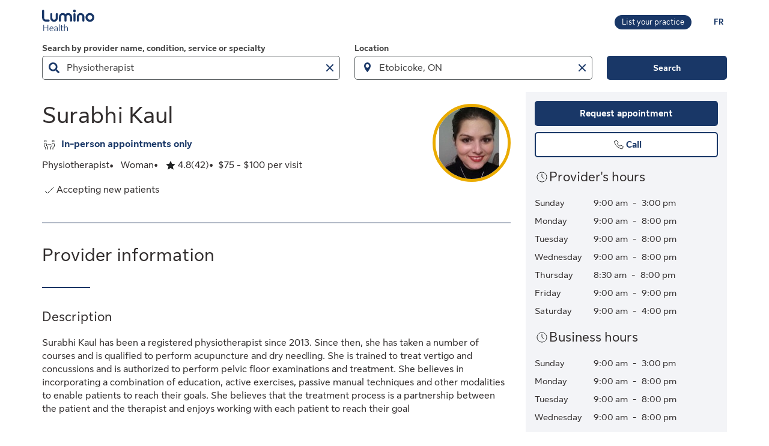

--- FILE ---
content_type: text/html;charset=UTF-8
request_url: https://luminohealth.sunlife.ca/en/health-care-provider-profile/physiotherapist/wrights-wellness-clinic/surabhi-kaul-550289-293897/
body_size: 12743
content:
<!DOCTYPE html>
<html lang="en">
    <head>



<meta charset="utf-8" />
<meta http-equiv="X-UA-Compatible" content="IE=edge" />
<meta id="viewport" name="viewport" content="width=device-width, initial-scale=1" />
<link rel="apple-touch-icon" href="/DHS_PS_STATIC_DOCS/lumino/images/lumino-favicon.png" />

<title>Surabhi Kaul, Physiotherapist, Etobicoke | Lumino Health</title>
<meta property="og:title" content="Surabhi Kaul, Physiotherapist, Etobicoke | Lumino Health" />
<meta name="twitter:title" content="Surabhi Kaul, Physiotherapist, Etobicoke | Lumino Health" />

<meta NAME="description" CONTENT="Surabhi Kaul offers Physiotherapist services in Etobicoke. Click to request your appointment." />

<meta property="og:description" content="Surabhi Kaul offers Physiotherapist services in Etobicoke. Click to request your appointment." />
<meta name="twitter:description" content="Surabhi Kaul offers Physiotherapist services in Etobicoke. Click to request your appointment."/>


<meta NAME="keywords" CONTENT="" />

<meta property="og:image" content="https://luminohealth.sunlife.ca/DHS_PS_STATIC_DOCS/lumino/images/homePageProviderSearch_en.png" />
<meta name="twitter:image" content="https://luminohealth.sunlife.ca/DHS_PS_STATIC_DOCS/lumino/images/homePageProviderSearch_en.png" />

<meta property="og:url" content="https://luminohealth.sunlife.ca/en/health-care-provider-profile/physiotherapist/wrights-wellness-clinic/surabhi-kaul-550289-293897/" />
<meta name="twitter:url" content="https://luminohealth.sunlife.ca/en/health-care-provider-profile/physiotherapist/wrights-wellness-clinic/surabhi-kaul-550289-293897/"/>
<meta name="twitter:card" content="summary_large_image" />

<link rel="canonical" href="https://luminohealth.sunlife.ca/en/health-care-provider-profile/physiotherapist/wrights-wellness-clinic/surabhi-kaul-550289-293897/" />
<link rel="alternate" hreflang="fr" href="https://luminosante.sunlife.ca/fr/profil-du-professionnel-de-la-sante/physiotherapeute/wrights-wellness-clinic/surabhi-kaul-550289-293897/"/>
<link rel="alternate" hreflang="en" href="https://luminohealth.sunlife.ca/en/health-care-provider-profile/physiotherapist/wrights-wellness-clinic/surabhi-kaul-550289-293897/"/>

<meta property="og:locale" content="en_CA" />





<script type="text/javascript" src="https://luminohealth.sunlife.ca/assets/447353acb231137844c64d2a4702cc7866d665b197a" async ></script><script type="application/ld+json">
{
  "@context": "https://schema.org",
  "@type": "MedicalClinic",
		"medicalSpecialty":"Physiotherapist",
		"image": "https://www.sunnet.sunlife.com/GB_PRSS/req/providerPortal/displayImage/000/550/289/provider_000550289_000293897_1710874908900.jpg",
  "@id": "https://luminohealth.sunlife.ca/en/health-care-provider-profile/physiotherapist/wrights-wellness-clinic/surabhi-kaul-550289-293897/",
  "url": "https://luminohealth.sunlife.ca/en/health-care-provider-profile/physiotherapist/wrights-wellness-clinic/surabhi-kaul-550289-293897/",
		"telephone": "4162419355",
			"priceRange":"$75 - $100 per visit",
		"description": "Surabhi Kaul has been a registered physiotherapist since 2013. Since then, she has taken a number of courses and is qualified to perform acupuncture and dry needling. She is trained to treat vertigo and concussions and is authorized to perform pelvic floor examinations and treatment. She believes in incorporating a combination of education, active exercises, passive manual techniques and other modalities to enable patients to reach their goals. She believes that the treatment process is a partnership between the patient and the therapist and enjoys working with each patient to reach their goal",
		"knowsLanguage":["English"],
	"brand": {
		"makesOffer": 
			["Active release massage",
"Acupressure",
"Acupuncture",
"Arthritis treatment",
"Bracing and splinting",
"Chiropractic adjustments",
"Concussion therapy",
"Craniosacral therapy",
"Cupping therapy",
"Custom Orthotics",
"Deep tissue massage",
"Drop table technique",
"Dry needling",
"Electro-acupuncture",
"Electrotherapy",
"Energic massages",
"Ergonomics",
"Essential oil massage",
"Foot reflexology",
"Functional restoration",
"Hot & cold therapy",
"Hot Stone massage",
"Hydrotherapy",
"Joint manipulation",
"Joint mobilization",
"Laser therapy",
"Lymphatic drainage massage",
"Manual and manipulative therapy",
"Massage and soft tissue mobilization",
"Moxibustion",
"Oncology massage",
"Pediatrics massage",
"Pelvic health therapy",
"Post operative care",
"Pre/post-natal massage",
"Pre/Post-surgical rehabilitation",
"Scalp acupuncture",
"Soft tissue therapy",
"Sound therapy massage",
"Spinal decompression",
"Spinal manipulation",
"Sport therapy",
"Sports massage",
"Swedish massage",
"Temporo-Mandibular joint (TMJ) pain treatment",
"TMJ massage",
"Transcutaneous electric nerve stimulation (TENS)",
"Tuina massage",
"Ultrasound therapy",
"Vestibular rehabilitation",
"Vestibular therapy",
"Wellness massage",
"Yoga massage"],
		"@type": "organization",
		"name": "Wright&#39;s Wellness Clinic"
  } ,
  "address": {
    "@type": "PostalAddress",
    "streetAddress": "200 - 920 The East Mall ",
    "addressLocality": "Etobicoke",
    "postalCode": "M9B 6K1",
    "addressRegion": "ON",
    "addressCountry": "Canada"
	},
		"openingHoursSpecification": [{"@type":"OpeningHoursSpecification","dayOfWeek":["Sunday"],"opens":"9:00 am","closes":"3:00 pm"},{"@type":"OpeningHoursSpecification","dayOfWeek":["Monday"],"opens":"9:00 am","closes":"8:00 pm"},{"@type":"OpeningHoursSpecification","dayOfWeek":["Tuesday"],"opens":"9:00 am","closes":"8:00 pm"},{"@type":"OpeningHoursSpecification","dayOfWeek":["Wednesday"],"opens":"9:00 am","closes":"8:00 pm"},{"@type":"OpeningHoursSpecification","dayOfWeek":["Thursday"],"opens":"8:30 am","closes":"8:00 pm"},{"@type":"OpeningHoursSpecification","dayOfWeek":["Friday"],"opens":"9:00 am","closes":"9:00 pm"},{"@type":"OpeningHoursSpecification","dayOfWeek":["Saturday"],"opens":"9:00 am","closes":"4:00 pm"}],
 "makesOffer":
		["Acupuncture",
"Bracing and splinting",
"Concussion therapy",
"Electrotherapy",
"Ergonomics",
"Functional restoration",
"Hot & cold therapy",
"Joint mobilization",
"Pelvic health therapy",
"Pre/Post-surgical rehabilitation",
"Soft tissue therapy",
"Sport therapy",
"Temporo-Mandibular joint (TMJ) pain treatment",
"Ultrasound therapy",
"Vestibular rehabilitation"],
	 "sameAs":"http://www.wrightswellness.ca",
 "aggregateRating":{
		"@type": "AggregateRating",
    	"ratingCount": "42",
		"ratingValue": "4.809523809523809"
 },
	 "amenityFeature":["Close to public transit",
"Free parking"],
		"knowsAbout": ["Physiotherapist"],
	"name": "Surabhi Kaul"
}
</script>




    <link rel="preload" href="/DHS_PS_STATIC_DOCS/lumino/fonts/fontawesome-webfont.woff2?v=4.7.0" as="font" type="font/woff2" crossorigin="anonymous" />
    <link href="/DHS_PS_STATIC_DOCS/lumino/css/font-awesome.min.css" rel="stylesheet" type="text/css" />
    <link href="/DHS_PS_STATIC_DOCS/lumino/css/main.min.css" rel="stylesheet" type="text/css" />
    <link href="/DHS_PS_STATIC_DOCS/lumino/css/lumino-page.min.css" rel="stylesheet" type="text/css" />


    <style>.prvsrch-lumino-footer-wrapper {    background-color: #193767;    color: white;}ul.prvsrch-lumino-footer-nav {    margin: 0 !important;}ul.prvsrch-lumino-footer-nav > li {    list-style: none;    background-image: none !important;    margin-bottom: 20px;    padding: 0 !important;    line-height: 1.15 !important;}ul.prvsrch-lumino-footer-nav > li:last-child {    margin-bottom: 0;}ul.prvsrch-lumino-footer-nav > li > a {    color: white;    font-size: 14px;    letter-spacing: 0;    line-height: 14px;    font-weight: 200;    text-transform: uppercase;}ul.prvsrch-lumino-footer-nav > li > a:focus {    outline-offset: 4px;    text-decoration: none;}ul.prvsrch-lumino-footer-nav > li > a:hover {    text-decoration: none;    color: #0BB3BD;}.prvsrch-lumino-footer-cta h2 {    color: white;    font-size: 20px;    font-weight: bold;    letter-spacing: 0;    line-height: 27px;    margin-bottom: 8px;}.prvsrch-lumino-footer-cta p {    color: white;    font-size: 14px;    letter-spacing: 0;    line-height: 24px;    margin-bottom: 16px;}.prvsrch-lumino-footer-cta a.prvsrch-lumino-footer-cta-button {    display: inline-block;    padding: 10px 44px;    background-color: white;    color: #193767;    font-size: 16px;    line-height: 20px;    font-weight: 400;    border: 1px solid white;    border-radius: 4px;}.prvsrch-lumino-footer-cta a.prvsrch-lumino-footer-cta-button:hover {    background-color: #193767;    color: white;    text-decoration: none;}.prvsrch-lumino-footer-logo-wrapper {    text-align: right;}.prvsrch-lumino-footer-logo-wrapper img {    max-width: 185px;    height: auto;}.prvsrch-lumino-footer-top-wrapper { padding: 45px 0; }.prvsrch-lumino-footer-top-wrapper .col-xs-6.col-sm-3.col-sm-offset-1 { margin-left: 0 !important; }.prvsrch-lumino-footer-separator {    border-bottom: 1px solid #D6EFF0;}.prvsrch-lumino-footer-bottom-wrapper {    padding: 40px 0 40px 0;}.prvsrch-lumino-footer-social-share ul {    margin-bottom: 0;}.prvsrch-lumino-footer-social-share .fa.fa-circle {    color: white;}.prvsrch-lumino-footer-social-share a:hover .fa.fa-circle {    color: #0BB3BD;}.prvsrch-lumino-footer-social-share .fa {    color: #193767;}.prvsrch-lumino-footer-copyright {    color: white;    font-size: 14px;    letter-spacing: 0;    line-height: 20px;    margin-top: 10px;    text-align: left;}.prvsrch-lumino-footer-disclaimer-wrapper {    padding: 0 0 72px 0;}.prvsrch-lumino-footer-disclaimer p {    color: white;    font-size: 14px;    letter-spacing: 0;    line-height: 24px;}.prvsrch-lumino-footer-disclaimer p:last-child {    margin-bottom: 0;}@media (max-width: 1024px) {    .prvsrch-lumino-footer-top-wrapper {        padding-bottom: 40px;    }    .prvsrch-lumino-footer-logo-wrapper {        text-align: left;        margin-top: 40px;    }}@media (max-width: 992px) {    .prvsrch-lumino-banner-content {        padding-bottom: 0 !important;    }    .prvsrch-lumino-banner-text-inner-wrapper {        padding: 0 !important;    }}@media (max-width: 767px) {    .prvsrch-lumino-footer-cta {        margin-bottom: 40px;    }    .prvsrch-lumino-footer-copyright {        text-align: left;        margin-top: 40px;        padding-right: 20px;    }}/**************************//* CUSTOM PUBLISHER *//*************************/html { scroll-behavior: smooth; }html *, * { font-family: "Sun Life New Text", Arial, sans-serif !important; }/* HEADER - Find a health-care provider */.container-fluid.main-header {    padding: 40px 0 25px 15px;    overflow-x: hidden !important;}li.vp-card { padding: 60px 30px 30px !important; }h2.vp-title { font-size: 1.2rem; }.provider-yellow-banner h2 { font-size: 1.7em; }ul.as-seen-on-container,ul.value-props-container { list-style: none; }h1.ps-header-web {    font: normal normal bold 32px / 40px Sun Life New Display;    letter-spacing: 0.44px;    color: #202223;    padding: 0 15px !important;    font-weight: 400;    margin-bottom: 0;}h1.ps-header-mobile {    font: normal normal bold 32px / 40px Sun Life New Display;    letter-spacing: 0.44px;    padding: 0 30px !important;    font-weight: 400;    margin-bottom: 0;}#refresh-provider-search-container p,#refresh-provider-search-container .faq-title ul li {	font: normal normal normal 17px/24px Sun Life New Text !important;	color: #202223;	font-weight: 200;}div#refresh-provider-search-container {   margin-top: 3em;   background-color: #FFF8E0;}/* Value Props */.value-props-container {  margin: 0 auto;  display: grid;  gap: 0.79rem;  grid-template-columns: repeat(auto-fit, minmax(300px, 1fr));}.vp-card {  color: #3F3F3F;  padding: 3rem 1rem;  height: auto;}.value-props-container .vp-card img,.ps-testimonials .card img,.vp-card img, .vp-card p { margin-bottom: 2rem; }/* About LH & As seen on */.as-seen-on-content { padding: 0; }/* Testimonials */.ps-title {    text-align: left;    font: normal normal bold 28px / 32px Sun Life New Text;    letter-spacing: 0.32px;    font-weight: 400;    color: #202223;}.ps-grid-container .card,.about-lh-content .card {    background: #FFFFFF 0% 0% no-repeat padding-box;    border: 1px solid #DCDEDF;    padding: 2rem;    height: auto;    text-align: center;}.ps-grid-container .card { text-align: left; }.ps-testimonials .card img { margin-bottom: 3rem; }.value-props-container .vp-card img,.about-lh-content .card img { margin-bottom: 2rem; }.value-props-container .vp-card img { height: 50px !important; }.ps-testimonials .card img { height: 5rem !important; }.about-lh-content mission .card img {	height: auto !important;	width: 100% !important;}.about-lh-content .ps-testimonials .card img {  height: auto !important;  width: 25% !important;}.ps-grid-container .card h3,.about-lh-content .card h3 { margin-bottom: 2rem; }p.quote {	font-style: italic;	letter-spacing: 0.16px;	color: #202223;}.provider-yellow-banner { background: #fff8e0 0% 0% no-repeat padding-box; }.provider-yellow-banner .banner-copy h3 {	text-align: left;	font: normal normal normal 26px/32px Sun Life New Text;	letter-spacing: 0.28px;	color: #202223;}.provider-yellow-banner .banner-copy p {	text-align: left;	letter-spacing: 0.16px;	color: #202223;}/* FAQs */.faq-title {	font: normal normal bold 32px/42px Sun Life New Text;	letter-spacing: 0.32px;	color: #202223;}.faq-title h2.title {    font-weight: 600;    margin: 25px 0;    margin-left: -20px;}.disckBullet-content li:before {    display: inline-block;    content: "\2022";    color: #00548b;    margin-right: 1.3em !important;    white-space: nowrap;    width: 0 !important;}.ps-grid-container .cards,.about-lh-content .cards {	max-width: 1200px;  margin: 0;  display: grid;  grid-gap: 2rem;}.about-lh-content .ps-grid-container {    margin: 0 auto;}.container-fluid.about-lh-content p {  text-align: left;}.ps-grid-container.mission p {	text-align: left;}/* Learn more yellow banner */.provider-yellow-banner a {    text-align: center;    font: normal normal bold 16px/24px Sun Life New Text;    letter-spacing: 0px;    color: #004570;    text-decoration: none;    border: 1px solid #004570;    background: transparent;    padding: 6px 10px;    max-width: 225px;    height: 45px;    border-radius: 5px;    display: flex;    justify-content: center;    align-items: center;}/* FAQ - Desktop */.faq-content h3 {     font: normal 20px/22px Sun Life New Text;     line-height: 1.2em;     margin-bottom: 0 !important;}.faq-content ul {    font: normal normal bold 32px / 42px Sun Life New Text;    font-weight: 200;}.faq-content .col-md-4 {	padding: 0 20px 20px 0 !important;	color: #202223;}.faq-content .col-md-8 {	padding: 0 0 30px 140px;	text-align: left;	color: #3f3f3f;  font: normal normal normal 200 16px / 28px Sun Life New Text !important;}.faq-content cite {	font-size: 0.7em !important;	position: relative;	top: -5px;}.faq-content cite a {  font-weight: 200 !important;  font-size: 1.2em;}.ps-footnotes {	font-size: 12px;	padding: 10px 2rem 5rem;  scroll-margin-top: 35em;}.ps-footnotes cite { font-size: 1em !important; }.ps-footnotes a {    font-size: medium !important;    font-weight: 200;}.ps-grid-container .grid-item .quote-img {	margin: 20px auto;	height: auto;}/* As seen on */.as-seen-on-container { padding-top: 20px; }.aso-card-globe { margin: 0;  padding: 0; }.aso-card-parents { margin-top: 10px; }.aso-card-chatelaine { margin-top: 23px; }/* Screen larger than 600px, 2 column */@media (min-width: 600px) {  .ps-grid-container .cards,	.value-props-container .vp-card,	.about-lh-content { grid-template-columns: repeat(2, 1fr); }}/* Screen larger than 900px, 3 columns */@media (min-width: 900px) { 	.value-props-container .cards,	.ps-testimonials .ps-grid-container .cards { grid-template-columns: repeat(3, 1fr); }}  /* As seen on */@media (max-width: 1091px) {.aso-card-chatelaine { margin-top: 65px; } }/* Learn More - yellow banner */@media (max-width: 991px) {	.container-fluid.provider-yellow-banner .row .col-md-6.banner-copy {		padding: 0 30px 30px 30px !important;	}}@media (min-width: 992px) {.container-fluid.provider-yellow-banner .row .col-md-6.banner-copy { padding: 56px 110px 25px 20px !important; }}@media (max-width: 655px) {  ul.value-props-container,  ul.as-seen-on-container { margin: 15px !important; padding: 10px 0; }  li.vp-card { padding: 35px 25px 10px !important; }}</style>



<link rel="stylesheet" href="/DHS_PS_STATIC_DOCS/lumino/css/lumino-provider-profile.min.css?v=13.0.0" />

<script>
var utag_data={
page_canonical_url      : "https://luminohealth.sunlife.ca/en/health-care-provider-profile/physiotherapist/wrights-wellness-clinic/surabhi-kaul-550289-293897/",
page_breadcrumb : "/Home/ps/Health-care provider profile",
page_language    : "en-CA",
page_category    : "Health-care provider profile",
page_subcategory : ""
}
</script>
<script src="//tags.tiqcdn.com/utag/sunlife/ca-other/prod/utag.sync.js?ps-commonFile-properties"></script>


    </head>
    <body>
<script>
	(function(a,b,c,d){ 
		a='//tags.tiqcdn.com/utag/sunlife/ca-other/prod/utag.js'; 
		b=document;
		c='script';
		d=b.createElement(c);
		d.src=a;
		d.type='text/java'+c;
		d.async=true; 
		a=b.getElementsByTagName(c)[0];
		a.parentNode.insertBefore(d,a); 
	})(); 
</script>
        <div class="">
            <div id="page-content" class="content">
                <!-- START:// content  -->
                    <div data-analytics="mainbodycontent" id="mainbodycontent">
<div class="prvsrch-lumino-header" data-prvsrchid="prvsrch-lumino-header" role="banner">
    <div class="prvsrch-lumino-navigation-row">
        <a href="#maincontent" class="sr-only">Skip to main content</a>

        <div class="container">
            <div class="prvsrch-lumino-navigation-wrapper" data-prvsrchid="prvsrch-lumino-navigation-wrapper">
                <div class="prvsrch-lumino-navigation-left">
                    <a data-prvsrchid="prvsrch-lumino-navigation-logo" href="/s/?language=en_US">
                        <img src="/DHS_PS_STATIC_DOCS/lumino/images/lumino-health-logo.svg" alt="Lumino Health" height="36" width="87" class="prvsrch-lumino-logo"/>
                    </a>
                </div>

                <div class="prvsrch-lumino-navigation-right">
                    <a data-prvsrchid="prvsrch-lumino-practice" class="prvsrch-lumino-practice" href="/s/provider-home?language=en_US" target="_blank">
                        <span class="sr-only">Learn more about listing your practice on Lumino Health</span>
                        <span aria-hidden="true">List your practice</span>
                    </a>
                    <a data-prvsrchid="prvsrch-lumino-language" class="prvsrch-lumino-language" href="/fr/profil-du-professionnel-de-la-sante/physiotherapeute/wrights-wellness-clinic/surabhi-kaul-550289-293897/">
                        <span class="sr-only">You are on the Lumino Health website. Language selection is English. Press enter to toggle to French.</span>
                        <span aria-hidden="true">FR </span>
                    </a>
                </div>
            </div>
        </div>
    </div>

    <div class="prvsrch-lumino-navigation-launcher-row" data-prvsrchid="prvsrch-lumino-navigation-launcher-row">
        <div class="container">
            <div data-lumino-widget='ProviderSearchLauncher'
                 data-lumino-language='en'
                 data-lumino-default-specialty="PHYSIO"
                 data-lumino-default-condition=""
                 data-lumino-default-service=""
                 data-lumino-default-name=""
                 data-lumino-default-location="Etobicoke, ON"
                 data-lumino-google-api-key='AIzaSyBMuXJgLEeIKOkcMAYoUhEvw2qYjSrgnJI'
                 data-lumino-search-action-type='REDIRECT'
                 data-lumino-linkedfrom='Profile'
                 data-lumino-header-text=""
                 data-lumino-mum-public-session-id="2360a3ed-a171-4874-b950-68ded123d23d"
            ></div>
        </div>
    </div>

    <script src="/lumino-ps-launcher-widget/js/securewidget.bundle.js?v=" defer=""></script>
</div>

<div class="prvsrch-profile-wrapper">
    <div class="container">




<input type="hidden" data-prvprflid="prvprfl-providerProfileData"
    data-prvprfldata-source="lumino"
    data-prvprfldata-provider-id="000550289"
    data-prvprfldata-facility-id="000293897"
    data-prvprfldata-address-line-1="200 - 920 The East Mall"
    data-prvprfldata-address-line-2=""
    data-prvprfldata-city="Etobicoke"
    data-prvprfldata-province="ON"
    data-prvprfldata-postal-code="M9B 6K1"
    data-prvprfldata-first-name="Surabhi"
    data-prvprfldata-last-name="Kaul"
    data-prvprfldata-is-public-user="true"
    data-prvprfldata-name="Surabhi Kaul"
    data-prvprfldata-show-address-on-claims="true"
    data-prvprfldata-facility-name="Wright&#39;s Wellness Clinic"
    data-prvprfldata-category="PARA"
    data-prvprfldata-provider-email="bookings&#64;wrightswellness.ca"
    data-prvprfldata-specialty-codes="PHYSIO"
    data-prvprfldata-specialty-label="Physiotherapist"
    data-prvprfldata-user-email-address=""
    data-prvprfldata-rating="4.809523809523809"
    data-prvprfldata-rating-count="42"
    data-prvprfldata-review-count=""
    data-prvprfldata-package-code="G"
    data-prvprfldata-distance=""
    data-prvprfldata-position=""
    data-prvprfldata-latitude="43.6703647"
    data-prvprfldata-longitude="-79.5715917"
    data-prvprfldata-cost-index="1"
    data-prvprfldata-cost-limit="false"
    data-prvprfldata-system-booking-code=""
    data-prvprfldata-booking-url=""
    data-prvprfldata-widget-type=""
    data-prvprfldata-fetch-next-availabilities=""
    data-prvprfldata-is-favourite-specialty=""
    data-prvprfldata-appointment-button="REQUEST"
    data-prvprfldata-api-gw-token="eyJraWQiOiJiVkZROHJzOFY1VkdLNHdiV1Z5Rm1yQWhfZFV6b0l6MHozejFoTnk2Z3hJIiwiYWxnIjoiUlMyNTYifQ.[base64].[base64]"
    data-prvprfldata-analytics-search-id="535a9603-d39d-4aa8-9e10-9d9c00d59f8a"
    data-prvprfldata-mum-public-session-id="2360a3ed-a171-4874-b950-68ded123d23d"
    data-prvprfldata-suggested-providers-analytics-search-id=""
    data-prvprfldata-suggested-providers-result-set-index=""
    data-prvprfldata-profile-in-widget="false"
    data-prvprfldata-offers-virtual-service="false"
    data-prvprfldata-offers-at-facility-service="true"
    data-prvprfldata-provider-profile-image-path="/DHS_PS_STATIC_DOCS/lumino/images/"
    data-prvprfldata-suggested-value-prop-code=""
    data-prvprfldata-suggested-value-prop-url=""
/>



    <div class="prvprfl-main-content-wrapper" data-prvsrchid="prvprfl-main-content-wrapper" role="main">
        <div class="prvprfl-main-content-inner-wrapper" data-prvsrchid="prvprfl-main-content-inner-wrapper">




<section data-prvprflid="prvprfl-profile-appointments-mobile-container" class="prvprfl-profile-appointments-mobile-container container prvsrch-hidden-md prvsrch-hidden-lg"></section>


            <section class="prvprfl-wrapper  " data-prvprflid="prvprfl-wrapper">
                <div class="prvprfl-section-container">
                    <div class="prvprfl-main-section-wrap">
                        <section class="prvprfl-main-section">

<div class="prvprfl-main-details-wrapper" data-prvprflid="prvprfl-main-details-wrapper">

    <img class="prvprfl-main-image prvprfl-slf-ring" data-prvprflid="prvprfl-main-image" width="120" height="120" src="https://www.sunnet.sunlife.com/GB_PRSS/req/providerPortal/displayImage/000/550/289/provider_000550289_000293897_1710874908900.jpg" alt="" onerror="this.onerror=null;this.src='https://www.sunlife.ca/DHS_PS_STATIC_DOCS/public/images/provider-avatar.png'"/>

    <h1 class="prvprfl-main-name" data-prvprflid="prvprfl-main-name">Surabhi Kaul</h1>


    <div data-prvprflid="prvprfl-service-location-wrapper" class=" prvprfl-service-location-wrapper">

            <div class="prvprfl-at-facility-service-icon">
                <span class="sl-icon sl-icon_non-interactive sl-icon-meeting" aria-hidden="true"></span>
            </div>


            <span class="prvsrch-sr-only">Offers</span>
            <span class="prvprfl-service-location-label">In-person appointments only</span>
        
    </div>

    <div class="prvprfl-main-details-inner-wrapper" data-prvprflid="prvprfl-main-details-inner-wrapper">


        <ul class="prvprfl-main-details prvprfl-ul">
            <li class="prvprfl-specialty-wrapper" data-prvprflid="prvprfl-specialty-wrapper">Physiotherapist</li>

            <li class="prvprfl-gender-wrapper" data-prvprflid="prvprfl-gender-wrapper">
                <span>Woman</span>
            </li>

            <li class="prvprfl-ratings-wrapper" data-prvprflid="prvprfl-ratings-wrapper">

<span aria-hidden="true" data-prvprflid="prvprfl-rating-icon" class="sl-icon sl-icon_non-interactive sl-icon-star-full"></span>
<span class="prvsrch-sr-only">Rated 4.8 out of 5 stars. 42 ratings.</span>
<span aria-hidden="true" class="prvprfl-num-star" data-prvprflid="prvprfl-num-star">4.8</span>
<span aria-hidden="true" data-prvprflid="prvprfl-num-rating">(42)</span>

            </li>


            <li class="prvprfl-cost-wrapper" data-prvprflid="prvprfl-cost-wrapper">
                <div data-prvprflid="prvprfl-cost-icon" class="prvprfl-cost-icon-wrapper"></div>
                <span>$75 - $100 per visit</span>
            </li>
        </ul>

        <div class="prvsrch-fave-coverage-wrapper" data-prvprflid="prvsrch-fave-coverage-wrapper">

        </div>

    </div>

    <div class="prvprfl-accepts-new-patients-db-wrapper" data-prvprflid="prvprfl-accepts-new-patients-db-wrapper">
        <div data-prvprflid="prvprfl-accepts-new-patients" class="prvprfl-accepts-new-patients">
            <span class="sl-icon sl-icon_non-interactive sl-icon-check" aria-hidden="true"></span>
            <span class="prvprfl-accepts-new-patients-text">Accepting new patients</span>
        </div>
    </div>

    <div class="prvsrch-hidden-md prvsrch-hidden-lg">
        <section data-prvprflid="prvprfl-mobile-hours">


<div class="prvprfl-hours-wrapper" data-prvprflid="prvprfl-provider-hours">
    <h3 class="prvprfl-section-name">
        <span class="sl-icon sl-icon_non-interactive sl-icon-clock"></span>
            <span>Provider&#39;s hours</span>
    </h3>
    <div class="prvprfl-hours-inner">
        <div class="prvprfl-hours-row">
            <div class="prvprfl-day-of-week">Sunday</div>
            <div class="prvprfl-hours-data-wrapper">
                


                <span class="prvprfl-hours-data">9:00 am</span>
                <span class="prvprfl-hours-separator">-</span>
                <span class="prvprfl-hours-data">3:00 pm</span>
            </div>
        </div>
        <div class="prvprfl-hours-row">
            <div class="prvprfl-day-of-week">Monday</div>
            <div class="prvprfl-hours-data-wrapper">
                


                <span class="prvprfl-hours-data">9:00 am</span>
                <span class="prvprfl-hours-separator">-</span>
                <span class="prvprfl-hours-data">8:00 pm</span>
            </div>
        </div>
        <div class="prvprfl-hours-row">
            <div class="prvprfl-day-of-week">Tuesday</div>
            <div class="prvprfl-hours-data-wrapper">
                


                <span class="prvprfl-hours-data">9:00 am</span>
                <span class="prvprfl-hours-separator">-</span>
                <span class="prvprfl-hours-data">8:00 pm</span>
            </div>
        </div>
        <div class="prvprfl-hours-row">
            <div class="prvprfl-day-of-week">Wednesday</div>
            <div class="prvprfl-hours-data-wrapper">
                


                <span class="prvprfl-hours-data">9:00 am</span>
                <span class="prvprfl-hours-separator">-</span>
                <span class="prvprfl-hours-data">8:00 pm</span>
            </div>
        </div>
        <div class="prvprfl-hours-row">
            <div class="prvprfl-day-of-week">Thursday</div>
            <div class="prvprfl-hours-data-wrapper">
                


                <span class="prvprfl-hours-data">8:30 am</span>
                <span class="prvprfl-hours-separator">-</span>
                <span class="prvprfl-hours-data">8:00 pm</span>
            </div>
        </div>
        <div class="prvprfl-hours-row">
            <div class="prvprfl-day-of-week">Friday</div>
            <div class="prvprfl-hours-data-wrapper">
                


                <span class="prvprfl-hours-data">9:00 am</span>
                <span class="prvprfl-hours-separator">-</span>
                <span class="prvprfl-hours-data">9:00 pm</span>
            </div>
        </div>
        <div class="prvprfl-hours-row">
            <div class="prvprfl-day-of-week">Saturday</div>
            <div class="prvprfl-hours-data-wrapper">
                


                <span class="prvprfl-hours-data">9:00 am</span>
                <span class="prvprfl-hours-separator">-</span>
                <span class="prvprfl-hours-data">4:00 pm</span>
            </div>
        </div>
    </div>
</div>


        </section>
    </div>


    <div data-prvprflid="prvprfl-social-share-mobile-container" class="prvprfl-social-share-mobile-container prvsrch-hidden-md prvsrch-hidden-lg">

<section class="prvprfl-social-share-wrapper">
    <div data-prvprflid="prvprfl-social-share">
        <span class="prvprfl-social-share-text">
            Share this provider
        </span>

        <div class="prvprfl-social-share-buttons">
            <a class="prvprfl-social-share-email" data-socialmedia="email" title="Share provider by Email" href="mailto:?body&#61;https%3A%2F%2Fluminohealth.sunlife.ca%2Fen%2Fhealth-care-provider-profile%2Fphysiotherapist%2Fwrights-wellness-clinic%2Fsurabhi-kaul-550289-293897%2F%3FWT.mc_id%3Den-ca%3Adirect%3Apromo_email%3Aps-extprof-share-web%3Aemail%3AproviderId%3D000550289%3AfacilityId%3D000293897&subject&#61;Check%20out%20this%20health-care%20provider%20on%20Lumino%20Health" target="_parent" rel="noopener">
                <span class="fa fa-envelope" aria-hidden="true"></span>
                <span class="prvsrch-sr-only">Share provider by Email</span>
            </a>

            <a class="prvprfl-social-share-facebook" data-socialmedia="facebook" target="_blank" title="Share provider on Facebook" href="https://www.facebook.com/sharer/sharer.php?u&#61;https%3A%2F%2Fluminohealth.sunlife.ca%2Fen%2Fhealth-care-provider-profile%2Fphysiotherapist%2Fwrights-wellness-clinic%2Fsurabhi-kaul-550289-293897%2F%3FWT.mc_id%3Den-ca%3Asocial%3Anetworks%3Aps-extprof-share-web%3Afacebook%3AproviderId%3D000550289%3AfacilityId%3D000293897" rel="noopener">
                <span class="fa fa-facebook-square" aria-hidden="true"></span>
                <span class="prvsrch-sr-only">Share provider on Facebook</span>
            </a>

            <a class="prvprfl-social-share-twitter" data-socialmedia="twitter" target="_blank" title="Share provider on X" href="https://twitter.com/intent/tweet?&url&#61;https%3A%2F%2Fluminohealth.sunlife.ca%2Fen%2Fhealth-care-provider-profile%2Fphysiotherapist%2Fwrights-wellness-clinic%2Fsurabhi-kaul-550289-293897%2F%3FWT.mc_id%3Den-ca%3Asocial%3Anetworks%3Aps-extprof-share-web%3Atwitter%3AproviderId%3D000550289%3AfacilityId%3D000293897" rel="noopener">
                <svg width="19" height="20" viewBox="0 0 19 20" role="img" fill="none" aria-hidden="true" xmlns="http://www.w3.org/2000/svg">
                    <path d="M9.61886 9.01811L6.47749 4.62256H4.802L8.69337 10.0671L9.18321 10.752L12.514 15.4163H14.1895L10.1066 9.70301L9.61886 9.01811Z" fill="currentColor"/>
                    <path d="M16.578 1.5H2.42198C1.63661 1.5 1 2.13661 1 2.92198V17.078C1 17.8634 1.63661 18.5 2.42198 18.5H16.578C17.3634 18.5 18 17.8634 18 17.078V2.92198C18 2.13661 17.3634 1.5 16.578 1.5ZM12 16.1818L8.62898 11.3809L4.40884 16.1818H3.31818L8.14532 10.6918L3.31818 3.81818H6.99996L10.1914 8.36333L14.1901 3.81818H15.2807L10.6776 9.0539L15.6818 16.1818H12Z" fill="currentColor"/>
                </svg>
                <span class="prvsrch-sr-only">Share provider on X</span>
            </a>
        </div>
    </div>
</section>

    </div>

</div>


<div class="prvprfl-content-wrapper" data-prvprflid="prvprfl-content-wrapper-provider">






    <section data-prvprflid="prvprfl-primary-section-title-wrapper">
        <h2 class="prvprfl-primary-section-title" data-prvprflid="prvprfl-primary-section-title">Provider information</h2>
    </section>



<section data-prvprflid="prvprfl-provider-summary">
    <h3 class="prvprfl-section-name">
        Description
    </h3>
    <pre class="prvprfl-summary">Surabhi Kaul has been a registered physiotherapist since 2013. Since then, she has taken a number of courses and is qualified to perform acupuncture and dry needling. She is trained to treat vertigo and concussions and is authorized to perform pelvic floor examinations and treatment. She believes in incorporating a combination of education, active exercises, passive manual techniques and other modalities to enable patients to reach their goals. She believes that the treatment process is a partnership between the patient and the therapist and enjoys working with each patient to reach their goal</pre>
</section>



    <section class="prvprfl-conditions prvprfl-collapsable-section" data-prvprflid="prvprfl-provider-conditions">
        <h3 class="prvprfl-section-name">
            Conditions
        </h3>
        <ul class="prvprfl-ul prvprfl-columns prvprfl-3-columns prvprfl-1-column-xs">
                <li class="prvprfl-section-list-item " >Ankle pain</li>
                <li class="prvprfl-section-list-item " >Arthritis</li>
                <li class="prvprfl-section-list-item " >Back pain</li>
                <li class="prvprfl-section-list-item " >Balance issues</li>
                <li class="prvprfl-section-list-item " >Carpal tunnel</li>
                <li class="prvprfl-section-list-item " >Concussions</li>
                <li class="prvprfl-section-list-item " >Dislocations</li>
                <li class="prvprfl-section-list-item " >Flexibility issues</li>
                <li class="prvprfl-section-list-item " >Foot pain</li>
                <li class="prvprfl-section-list-item " >Headaches</li>
                <li class="prvprfl-section-list-item " >Injuries</li>
                <li class="prvprfl-section-list-item " >Joint pain</li>
                <li class="prvprfl-section-list-item prvprfl-section-list-item-hide" data-prvprfl-hidden-list-item="">Knee pain</li>
                <li class="prvprfl-section-list-item prvprfl-section-list-item-hide" data-prvprfl-hidden-list-item="">Leg pain</li>
                <li class="prvprfl-section-list-item prvprfl-section-list-item-hide" data-prvprfl-hidden-list-item="">Muscle imbalances</li>
                <li class="prvprfl-section-list-item prvprfl-section-list-item-hide" data-prvprfl-hidden-list-item="">Neck pain</li>
                <li class="prvprfl-section-list-item prvprfl-section-list-item-hide" data-prvprfl-hidden-list-item="">Osteoporosis</li>
                <li class="prvprfl-section-list-item prvprfl-section-list-item-hide" data-prvprfl-hidden-list-item="">Plantar fasciitis</li>
                <li class="prvprfl-section-list-item prvprfl-section-list-item-hide" data-prvprfl-hidden-list-item="">Posture issues</li>
                <li class="prvprfl-section-list-item prvprfl-section-list-item-hide" data-prvprfl-hidden-list-item="">Rotator cuff issues</li>
                <li class="prvprfl-section-list-item prvprfl-section-list-item-hide" data-prvprfl-hidden-list-item="">Running issues</li>
                <li class="prvprfl-section-list-item prvprfl-section-list-item-hide" data-prvprfl-hidden-list-item="">Sciatica</li>
                <li class="prvprfl-section-list-item prvprfl-section-list-item-hide" data-prvprfl-hidden-list-item="">Scoliosis</li>
                <li class="prvprfl-section-list-item prvprfl-section-list-item-hide" data-prvprfl-hidden-list-item="">Shoulder pain</li>
                <li class="prvprfl-section-list-item prvprfl-section-list-item-hide" data-prvprfl-hidden-list-item="">Spasms</li>
                <li class="prvprfl-section-list-item prvprfl-section-list-item-hide" data-prvprfl-hidden-list-item="">Sports injuries</li>
                <li class="prvprfl-section-list-item prvprfl-section-list-item-hide" data-prvprfl-hidden-list-item="">Sprains</li>
                <li class="prvprfl-section-list-item prvprfl-section-list-item-hide" data-prvprfl-hidden-list-item="">Tendonitis</li>
                <li class="prvprfl-section-list-item prvprfl-section-list-item-hide" data-prvprfl-hidden-list-item="">Tennis elbow</li>
                <li class="prvprfl-section-list-item prvprfl-section-list-item-hide" data-prvprfl-hidden-list-item="">Torn ligaments</li>
                <li class="prvprfl-section-list-item prvprfl-section-list-item-hide" data-prvprfl-hidden-list-item="">Torn muscles</li>
                <li class="prvprfl-section-list-item prvprfl-section-list-item-hide" data-prvprfl-hidden-list-item="">Walking issues</li>
                <li class="prvprfl-section-list-item prvprfl-section-list-item-hide" data-prvprfl-hidden-list-item="">Wrist pain</li>
        </ul>
            <button data-prvprflid="prvprfl-section-show-more-or-less-link" class="prvprfl-section-show-more-or-less-link" data-prvprfl-aa-value="conditions" data-prvprfl-is-show-more="true">Show more conditions</button>
    </section>






    <section class="prvprfl-services prvprfl-collapsable-section" data-prvprflid="prvprfl-provider-services">
        <h3 class="prvprfl-section-name">
            Services
        </h3>
        <ul class="prvprfl-ul prvprfl-columns prvprfl-3-columns prvprfl-1-column-xs">
                <li class="prvprfl-section-list-item " >Acupuncture</li>
                <li class="prvprfl-section-list-item " >Bracing and splinting</li>
                <li class="prvprfl-section-list-item " >Concussion therapy</li>
                <li class="prvprfl-section-list-item " >Electrotherapy</li>
                <li class="prvprfl-section-list-item " >Ergonomics</li>
                <li class="prvprfl-section-list-item " >Functional restoration</li>
                <li class="prvprfl-section-list-item " >Hot &amp; cold therapy</li>
                <li class="prvprfl-section-list-item " >Joint mobilization</li>
                <li class="prvprfl-section-list-item " >Pelvic health therapy</li>
                <li class="prvprfl-section-list-item " >Pre/Post-surgical rehabilitation</li>
                <li class="prvprfl-section-list-item " >Soft tissue therapy</li>
                <li class="prvprfl-section-list-item " >Sport therapy</li>
                <li class="prvprfl-section-list-item prvprfl-section-list-item-hide" data-prvprfl-hidden-list-item="">Temporo-Mandibular joint (TMJ) pain treatment</li>
                <li class="prvprfl-section-list-item prvprfl-section-list-item-hide" data-prvprfl-hidden-list-item="">Ultrasound therapy</li>
                <li class="prvprfl-section-list-item prvprfl-section-list-item-hide" data-prvprfl-hidden-list-item="">Vestibular rehabilitation</li>
        </ul>
            <button data-prvprflid="prvprfl-section-show-more-or-less-link" class="prvprfl-section-show-more-or-less-link" data-prvprfl-aa-value="services" data-prvprfl-is-show-more="true">Show more services</button>
    </section>






    <section class="prvprfl-languages prvprfl-collapsable-section" data-prvprflid="prvprfl-provider-languages">
        <h3 class="prvprfl-section-name">
            Languages spoken
        </h3>
        <ul class="prvprfl-ul prvprfl-columns prvprfl-3-columns prvprfl-2-column-xs">
                <li class="prvprfl-section-list-item " >English</li>
        </ul>
    </section>














</div>

<div class="prvprfl-content-wrapper" data-prvprflid="prvprfl-content-wrapper-facility">


    <section class="prvprfl-header-wrapper" data-prvprflid="prvprfl-header-wrapper">
        <div class="prvprfl-header-wrapper-with-logo">
            <h2 class="prvprfl-name" data-prvprflid="prvprfl-name">Facility: Wright&#39;s Wellness Clinic</h2>

            <img class="prvprfl-logo" data-prvprflid="prvprfl-logo" src="https://www.sunnet.sunlife.com/GB_PRSS/req/providerPortal/displayImage/000/293/897/logo_000293897_1710874908788.jpg" alt="" onerror="this.style.display = 'none'" />
        </div>
    </section>







<section data-prvprflid="prvprfl-facility-summary">
    <h3 class="prvprfl-section-name">
        Summary
    </h3>
    <pre class="prvprfl-summary">Wright&#39;s Wellness Clinic provides alternative and complimentary therapies. Our mission is to bring wellness to your body, mind and spirit in a warm and calming surrounding. With the correct conditions, the body can heal itself and maintain it. Our goal is to help you achieve your potential for optimum health.</pre>
</section>






    <section data-prvprflid="prvprfl-mobile-hours" class="prvsrch-hidden-md prvsrch-hidden-lg">

<div class="prvprfl-hours-wrapper" data-prvprflid="prvprfl-facility-hours">
    <h3 class="prvprfl-section-name">
        <span class="sl-icon sl-icon_non-interactive sl-icon-clock"></span>
            <span>Business hours</span>
    </h3>
    <div class="prvprfl-hours-inner">
        <div class="prvprfl-hours-row">
            <div class="prvprfl-day-of-week">Sunday</div>
            <div class="prvprfl-hours-data-wrapper">
                


                <span class="prvprfl-hours-data">9:00 am</span>
                <span class="prvprfl-hours-separator">-</span>
                <span class="prvprfl-hours-data">3:00 pm</span>
            </div>
        </div>
        <div class="prvprfl-hours-row">
            <div class="prvprfl-day-of-week">Monday</div>
            <div class="prvprfl-hours-data-wrapper">
                


                <span class="prvprfl-hours-data">9:00 am</span>
                <span class="prvprfl-hours-separator">-</span>
                <span class="prvprfl-hours-data">8:00 pm</span>
            </div>
        </div>
        <div class="prvprfl-hours-row">
            <div class="prvprfl-day-of-week">Tuesday</div>
            <div class="prvprfl-hours-data-wrapper">
                


                <span class="prvprfl-hours-data">9:00 am</span>
                <span class="prvprfl-hours-separator">-</span>
                <span class="prvprfl-hours-data">8:00 pm</span>
            </div>
        </div>
        <div class="prvprfl-hours-row">
            <div class="prvprfl-day-of-week">Wednesday</div>
            <div class="prvprfl-hours-data-wrapper">
                


                <span class="prvprfl-hours-data">9:00 am</span>
                <span class="prvprfl-hours-separator">-</span>
                <span class="prvprfl-hours-data">8:00 pm</span>
            </div>
        </div>
        <div class="prvprfl-hours-row">
            <div class="prvprfl-day-of-week">Thursday</div>
            <div class="prvprfl-hours-data-wrapper">
                


                <span class="prvprfl-hours-data">8:30 am</span>
                <span class="prvprfl-hours-separator">-</span>
                <span class="prvprfl-hours-data">8:00 pm</span>
            </div>
        </div>
        <div class="prvprfl-hours-row">
            <div class="prvprfl-day-of-week">Friday</div>
            <div class="prvprfl-hours-data-wrapper">
                


                <span class="prvprfl-hours-data">9:00 am</span>
                <span class="prvprfl-hours-separator">-</span>
                <span class="prvprfl-hours-data">9:00 pm</span>
            </div>
        </div>
        <div class="prvprfl-hours-row">
            <div class="prvprfl-day-of-week">Saturday</div>
            <div class="prvprfl-hours-data-wrapper">
                


                <span class="prvprfl-hours-data">9:00 am</span>
                <span class="prvprfl-hours-separator">-</span>
                <span class="prvprfl-hours-data">4:00 pm</span>
            </div>
        </div>
    </div>
</div>

    </section>



    <section class="prvprfl-services prvprfl-collapsable-section" data-prvprflid="prvprfl-facility-services">
        <h3 class="prvprfl-section-name">
            Services & supplies
        </h3>
        <ul class="prvprfl-ul prvprfl-columns prvprfl-3-columns prvprfl-1-column-xs">
                <li class="prvprfl-section-list-item " >Active release massage</li>
                <li class="prvprfl-section-list-item " >Acupressure</li>
                <li class="prvprfl-section-list-item " >Acupuncture</li>
                <li class="prvprfl-section-list-item " >Arthritis treatment</li>
                <li class="prvprfl-section-list-item " >Bracing and splinting</li>
                <li class="prvprfl-section-list-item " >Chiropractic adjustments</li>
                <li class="prvprfl-section-list-item " >Concussion therapy</li>
                <li class="prvprfl-section-list-item " >Craniosacral therapy</li>
                <li class="prvprfl-section-list-item " >Cupping therapy</li>
                <li class="prvprfl-section-list-item " >Custom Orthotics</li>
                <li class="prvprfl-section-list-item " >Deep tissue massage</li>
                <li class="prvprfl-section-list-item " >Drop table technique</li>
                <li class="prvprfl-section-list-item prvprfl-section-list-item-hide" data-prvprfl-hidden-list-item="">Dry needling</li>
                <li class="prvprfl-section-list-item prvprfl-section-list-item-hide" data-prvprfl-hidden-list-item="">Electro-acupuncture</li>
                <li class="prvprfl-section-list-item prvprfl-section-list-item-hide" data-prvprfl-hidden-list-item="">Electrotherapy</li>
                <li class="prvprfl-section-list-item prvprfl-section-list-item-hide" data-prvprfl-hidden-list-item="">Energic massages</li>
                <li class="prvprfl-section-list-item prvprfl-section-list-item-hide" data-prvprfl-hidden-list-item="">Ergonomics</li>
                <li class="prvprfl-section-list-item prvprfl-section-list-item-hide" data-prvprfl-hidden-list-item="">Essential oil massage</li>
                <li class="prvprfl-section-list-item prvprfl-section-list-item-hide" data-prvprfl-hidden-list-item="">Foot reflexology</li>
                <li class="prvprfl-section-list-item prvprfl-section-list-item-hide" data-prvprfl-hidden-list-item="">Functional restoration</li>
                <li class="prvprfl-section-list-item prvprfl-section-list-item-hide" data-prvprfl-hidden-list-item="">Hot &amp; cold therapy</li>
                <li class="prvprfl-section-list-item prvprfl-section-list-item-hide" data-prvprfl-hidden-list-item="">Hot Stone massage</li>
                <li class="prvprfl-section-list-item prvprfl-section-list-item-hide" data-prvprfl-hidden-list-item="">Hydrotherapy</li>
                <li class="prvprfl-section-list-item prvprfl-section-list-item-hide" data-prvprfl-hidden-list-item="">Joint manipulation</li>
                <li class="prvprfl-section-list-item prvprfl-section-list-item-hide" data-prvprfl-hidden-list-item="">Joint mobilization</li>
                <li class="prvprfl-section-list-item prvprfl-section-list-item-hide" data-prvprfl-hidden-list-item="">Laser therapy</li>
                <li class="prvprfl-section-list-item prvprfl-section-list-item-hide" data-prvprfl-hidden-list-item="">Lymphatic drainage massage</li>
                <li class="prvprfl-section-list-item prvprfl-section-list-item-hide" data-prvprfl-hidden-list-item="">Manual and manipulative therapy</li>
                <li class="prvprfl-section-list-item prvprfl-section-list-item-hide" data-prvprfl-hidden-list-item="">Massage and soft tissue mobilization</li>
                <li class="prvprfl-section-list-item prvprfl-section-list-item-hide" data-prvprfl-hidden-list-item="">Moxibustion</li>
                <li class="prvprfl-section-list-item prvprfl-section-list-item-hide" data-prvprfl-hidden-list-item="">Oncology massage</li>
                <li class="prvprfl-section-list-item prvprfl-section-list-item-hide" data-prvprfl-hidden-list-item="">Pediatrics massage</li>
                <li class="prvprfl-section-list-item prvprfl-section-list-item-hide" data-prvprfl-hidden-list-item="">Pelvic health therapy</li>
                <li class="prvprfl-section-list-item prvprfl-section-list-item-hide" data-prvprfl-hidden-list-item="">Post operative care</li>
                <li class="prvprfl-section-list-item prvprfl-section-list-item-hide" data-prvprfl-hidden-list-item="">Pre/post-natal massage</li>
                <li class="prvprfl-section-list-item prvprfl-section-list-item-hide" data-prvprfl-hidden-list-item="">Pre/Post-surgical rehabilitation</li>
                <li class="prvprfl-section-list-item prvprfl-section-list-item-hide" data-prvprfl-hidden-list-item="">Scalp acupuncture</li>
                <li class="prvprfl-section-list-item prvprfl-section-list-item-hide" data-prvprfl-hidden-list-item="">Soft tissue therapy</li>
                <li class="prvprfl-section-list-item prvprfl-section-list-item-hide" data-prvprfl-hidden-list-item="">Sound therapy massage</li>
                <li class="prvprfl-section-list-item prvprfl-section-list-item-hide" data-prvprfl-hidden-list-item="">Spinal decompression</li>
                <li class="prvprfl-section-list-item prvprfl-section-list-item-hide" data-prvprfl-hidden-list-item="">Spinal manipulation</li>
                <li class="prvprfl-section-list-item prvprfl-section-list-item-hide" data-prvprfl-hidden-list-item="">Sport therapy</li>
                <li class="prvprfl-section-list-item prvprfl-section-list-item-hide" data-prvprfl-hidden-list-item="">Sports massage</li>
                <li class="prvprfl-section-list-item prvprfl-section-list-item-hide" data-prvprfl-hidden-list-item="">Swedish massage</li>
                <li class="prvprfl-section-list-item prvprfl-section-list-item-hide" data-prvprfl-hidden-list-item="">Temporo-Mandibular joint (TMJ) pain treatment</li>
                <li class="prvprfl-section-list-item prvprfl-section-list-item-hide" data-prvprfl-hidden-list-item="">TMJ massage</li>
                <li class="prvprfl-section-list-item prvprfl-section-list-item-hide" data-prvprfl-hidden-list-item="">Transcutaneous electric nerve stimulation (TENS)</li>
                <li class="prvprfl-section-list-item prvprfl-section-list-item-hide" data-prvprfl-hidden-list-item="">Tuina massage</li>
                <li class="prvprfl-section-list-item prvprfl-section-list-item-hide" data-prvprfl-hidden-list-item="">Ultrasound therapy</li>
                <li class="prvprfl-section-list-item prvprfl-section-list-item-hide" data-prvprfl-hidden-list-item="">Vestibular rehabilitation</li>
                <li class="prvprfl-section-list-item prvprfl-section-list-item-hide" data-prvprfl-hidden-list-item="">Vestibular therapy</li>
                <li class="prvprfl-section-list-item prvprfl-section-list-item-hide" data-prvprfl-hidden-list-item="">Wellness massage</li>
                <li class="prvprfl-section-list-item prvprfl-section-list-item-hide" data-prvprfl-hidden-list-item="">Yoga massage</li>
        </ul>
            <button data-prvprflid="prvprfl-section-show-more-or-less-link" class="prvprfl-section-show-more-or-less-link" data-prvprfl-aa-value="services and supplies" data-prvprfl-is-show-more="true">Show more services & supplies</button>
    </section>




    <section class="prvprfl-amenities prvprfl-collapsable-section" data-prvprflid="prvprfl-facility-amenities">
        <h3 class="prvprfl-section-name">
            Amenities
        </h3>
        <ul class="prvprfl-ul prvprfl-columns prvprfl-3-columns prvprfl-1-column-xs">
                <li class="prvprfl-section-list-item " >Close to public transit</li>
                <li class="prvprfl-section-list-item " >Free parking</li>
        </ul>
    </section>














<section class="prvprfl-map-section-wrapper" data-prvprflid="prvprfl-map-section-wrapper">
    <div class="prvprfl-map-wrapper prvprfl-full-width-xs" data-prvprflid="prvprfl-map-wrapper">
        <img alt="Google Map with the provider&#39;s location"
             class="prvsrch-hidden-xs"
             src="/DHS_PS_STATIC_DOCS/lumino/images/placeholder.png"
             width="675"
             height="280"
             data-src="https://maps.googleapis.com/maps/api/staticmap?key=AIzaSyBMuXJgLEeIKOkcMAYoUhEvw2qYjSrgnJI&#38;center=43.6703647,-79.5715917&#38;zoom=16&#38;size=675x280&#38;markers=anchor:center|icon:https%3A%2F%2Fcdn.sunlife.com%2Fcontent%2Fdam%2Fsunlife%2Fregional%2Fcanada%2Fimages%2Fdhs%2Fpin-bronze-2.png|43.6703647,-79.5715917" />

        <img alt="Google Map with the provider&#39;s location"
             class="prvsrch-visible-xs"
             src="/DHS_PS_STATIC_DOCS/lumino/images/placeholder.png"
             width="430"
             height="320"
             data-src="https://maps.googleapis.com/maps/api/staticmap?key=AIzaSyBMuXJgLEeIKOkcMAYoUhEvw2qYjSrgnJI&#38;center=43.6703647,-79.5715917&#38;zoom=16&#38;size=430x320&#38;markers=anchor:center|icon:https%3A%2F%2Fcdn.sunlife.com%2Fcontent%2Fdam%2Fsunlife%2Fregional%2Fcanada%2Fimages%2Fdhs%2Fpin-bronze-2.png|43.6703647,-79.5715917" />
    </div>

    <div class="prvprfl-map-footer-info-wrapper">
        <div class="prvprfl-address-wrapper prvprfl-bullet" data-prvprflid="prvprfl-address-wrapper">
            <span class="sl-icon sl-icon_non-interactive sl-icon-location"></span>
            <span class="prvprfl-address">200 - 920 The East Mall, Etobicoke, ON M9B 6K1</span>
        </div>

        <div class="prvprfl-directions-link prvprfl-bullet" data-prvprflid="prvprfl-directions-link-wrapper">
            <a href="javascript:void(0);" data-prvprflid="prvprfl-directions-link" role="button" target="_blank" rel="noopener" aria-description="opens Google Map in a new window">
                Directions
            </a>
        </div>

        <div class="prvprfl-website-link prvprfl-bullet" data-prvprflid="prvprfl-website-link-wrapper">
            <span class="sl-icon sl-icon_non-interactive sl-icon-link" aria-hidden="true"></span>
            <a data-prvprflid="prvprfl-website-link" href="http://www.wrightswellness.ca" target="_blank" rel="noopener">
                Visit website
                <span class="prvsrch-sr-only"> &nbsp; opens external link in a new window</span>
            </a>
        </div>
    </div>
</section>


</div>
                        </section>
                    </div>
                    <div class="prvprfl-side-section-wrap">

<div class="prvprfl-sidebar-wrapper" data-prvprflid="prvprfl-sidebar-wrapper">

    <div data-prvprflid="prvprfl-appointments-section-wrapper" class="prvprfl-appointments-section-wrapper">




        <section data-prvprflid="prvprfl-profile-appointments">



<button class="btn btn-blue prvprfl-request-appointment-btn" data-prvprflid="prvprfl-request-appointment-btn" name="prvprfl-request-appointment-btn" type="button">
    <span>Request appointment</span>
    <span class="prvsrch-sr-only">with Surabhi Kaul</span>
</button>



<button class="btn btn-sec-transparent prvprfl-call-btn" data-prvprflid="prvprfl-call-btn" data-provider-number="4162419355" type="button">
    <span class="sl-icon sl-icon_non-interactive sl-icon-call" aria-hidden="true"></span>Call
    <span class="prvprfl-number-text prvsrch-sr-only">Surabhi Kaul</span>
</button>


            <div class="prvprfl-flex-linebreak-xs"></div>


        </section>
    </div>

    <div class="prvprfl-hours-section-wrapper prvsrch-hidden-xs prvsrch-hidden-sm">
        <section data-prvprflid="prvprfl-hours">



<div class="prvprfl-hours-wrapper" data-prvprflid="prvprfl-provider-hours">
    <h3 class="prvprfl-section-name">
        <span class="sl-icon sl-icon_non-interactive sl-icon-clock"></span>
            <span>Provider&#39;s hours</span>
    </h3>
    <div class="prvprfl-hours-inner">
        <div class="prvprfl-hours-row">
            <div class="prvprfl-day-of-week">Sunday</div>
            <div class="prvprfl-hours-data-wrapper">
                


                <span class="prvprfl-hours-data">9:00 am</span>
                <span class="prvprfl-hours-separator">-</span>
                <span class="prvprfl-hours-data">3:00 pm</span>
            </div>
        </div>
        <div class="prvprfl-hours-row">
            <div class="prvprfl-day-of-week">Monday</div>
            <div class="prvprfl-hours-data-wrapper">
                


                <span class="prvprfl-hours-data">9:00 am</span>
                <span class="prvprfl-hours-separator">-</span>
                <span class="prvprfl-hours-data">8:00 pm</span>
            </div>
        </div>
        <div class="prvprfl-hours-row">
            <div class="prvprfl-day-of-week">Tuesday</div>
            <div class="prvprfl-hours-data-wrapper">
                


                <span class="prvprfl-hours-data">9:00 am</span>
                <span class="prvprfl-hours-separator">-</span>
                <span class="prvprfl-hours-data">8:00 pm</span>
            </div>
        </div>
        <div class="prvprfl-hours-row">
            <div class="prvprfl-day-of-week">Wednesday</div>
            <div class="prvprfl-hours-data-wrapper">
                


                <span class="prvprfl-hours-data">9:00 am</span>
                <span class="prvprfl-hours-separator">-</span>
                <span class="prvprfl-hours-data">8:00 pm</span>
            </div>
        </div>
        <div class="prvprfl-hours-row">
            <div class="prvprfl-day-of-week">Thursday</div>
            <div class="prvprfl-hours-data-wrapper">
                


                <span class="prvprfl-hours-data">8:30 am</span>
                <span class="prvprfl-hours-separator">-</span>
                <span class="prvprfl-hours-data">8:00 pm</span>
            </div>
        </div>
        <div class="prvprfl-hours-row">
            <div class="prvprfl-day-of-week">Friday</div>
            <div class="prvprfl-hours-data-wrapper">
                


                <span class="prvprfl-hours-data">9:00 am</span>
                <span class="prvprfl-hours-separator">-</span>
                <span class="prvprfl-hours-data">9:00 pm</span>
            </div>
        </div>
        <div class="prvprfl-hours-row">
            <div class="prvprfl-day-of-week">Saturday</div>
            <div class="prvprfl-hours-data-wrapper">
                


                <span class="prvprfl-hours-data">9:00 am</span>
                <span class="prvprfl-hours-separator">-</span>
                <span class="prvprfl-hours-data">4:00 pm</span>
            </div>
        </div>
    </div>
</div>




<div class="prvprfl-hours-wrapper" data-prvprflid="prvprfl-facility-hours">
    <h3 class="prvprfl-section-name">
        <span class="sl-icon sl-icon_non-interactive sl-icon-clock"></span>
            <span>Business hours</span>
    </h3>
    <div class="prvprfl-hours-inner">
        <div class="prvprfl-hours-row">
            <div class="prvprfl-day-of-week">Sunday</div>
            <div class="prvprfl-hours-data-wrapper">
                


                <span class="prvprfl-hours-data">9:00 am</span>
                <span class="prvprfl-hours-separator">-</span>
                <span class="prvprfl-hours-data">3:00 pm</span>
            </div>
        </div>
        <div class="prvprfl-hours-row">
            <div class="prvprfl-day-of-week">Monday</div>
            <div class="prvprfl-hours-data-wrapper">
                


                <span class="prvprfl-hours-data">9:00 am</span>
                <span class="prvprfl-hours-separator">-</span>
                <span class="prvprfl-hours-data">8:00 pm</span>
            </div>
        </div>
        <div class="prvprfl-hours-row">
            <div class="prvprfl-day-of-week">Tuesday</div>
            <div class="prvprfl-hours-data-wrapper">
                


                <span class="prvprfl-hours-data">9:00 am</span>
                <span class="prvprfl-hours-separator">-</span>
                <span class="prvprfl-hours-data">8:00 pm</span>
            </div>
        </div>
        <div class="prvprfl-hours-row">
            <div class="prvprfl-day-of-week">Wednesday</div>
            <div class="prvprfl-hours-data-wrapper">
                


                <span class="prvprfl-hours-data">9:00 am</span>
                <span class="prvprfl-hours-separator">-</span>
                <span class="prvprfl-hours-data">8:00 pm</span>
            </div>
        </div>
        <div class="prvprfl-hours-row">
            <div class="prvprfl-day-of-week">Thursday</div>
            <div class="prvprfl-hours-data-wrapper">
                


                <span class="prvprfl-hours-data">8:30 am</span>
                <span class="prvprfl-hours-separator">-</span>
                <span class="prvprfl-hours-data">8:00 pm</span>
            </div>
        </div>
        <div class="prvprfl-hours-row">
            <div class="prvprfl-day-of-week">Friday</div>
            <div class="prvprfl-hours-data-wrapper">
                


                <span class="prvprfl-hours-data">9:00 am</span>
                <span class="prvprfl-hours-separator">-</span>
                <span class="prvprfl-hours-data">9:00 pm</span>
            </div>
        </div>
        <div class="prvprfl-hours-row">
            <div class="prvprfl-day-of-week">Saturday</div>
            <div class="prvprfl-hours-data-wrapper">
                


                <span class="prvprfl-hours-data">9:00 am</span>
                <span class="prvprfl-hours-separator">-</span>
                <span class="prvprfl-hours-data">4:00 pm</span>
            </div>
        </div>
    </div>
</div>



        </section>
    </div>

    <div class="prvsrch-hidden-xs prvsrch-hidden-sm">

<section class="prvprfl-social-share-wrapper">
    <div data-prvprflid="prvprfl-social-share">
        <span class="prvprfl-social-share-text">
            Share this provider
        </span>

        <div class="prvprfl-social-share-buttons">
            <a class="prvprfl-social-share-email" data-socialmedia="email" title="Share provider by Email" href="mailto:?body&#61;https%3A%2F%2Fluminohealth.sunlife.ca%2Fen%2Fhealth-care-provider-profile%2Fphysiotherapist%2Fwrights-wellness-clinic%2Fsurabhi-kaul-550289-293897%2F%3FWT.mc_id%3Den-ca%3Adirect%3Apromo_email%3Aps-extprof-share-web%3Aemail%3AproviderId%3D000550289%3AfacilityId%3D000293897&subject&#61;Check%20out%20this%20health-care%20provider%20on%20Lumino%20Health" target="_parent" rel="noopener">
                <span class="fa fa-envelope" aria-hidden="true"></span>
                <span class="prvsrch-sr-only">Share provider by Email</span>
            </a>

            <a class="prvprfl-social-share-facebook" data-socialmedia="facebook" target="_blank" title="Share provider on Facebook" href="https://www.facebook.com/sharer/sharer.php?u&#61;https%3A%2F%2Fluminohealth.sunlife.ca%2Fen%2Fhealth-care-provider-profile%2Fphysiotherapist%2Fwrights-wellness-clinic%2Fsurabhi-kaul-550289-293897%2F%3FWT.mc_id%3Den-ca%3Asocial%3Anetworks%3Aps-extprof-share-web%3Afacebook%3AproviderId%3D000550289%3AfacilityId%3D000293897" rel="noopener">
                <span class="fa fa-facebook-square" aria-hidden="true"></span>
                <span class="prvsrch-sr-only">Share provider on Facebook</span>
            </a>

            <a class="prvprfl-social-share-twitter" data-socialmedia="twitter" target="_blank" title="Share provider on X" href="https://twitter.com/intent/tweet?&url&#61;https%3A%2F%2Fluminohealth.sunlife.ca%2Fen%2Fhealth-care-provider-profile%2Fphysiotherapist%2Fwrights-wellness-clinic%2Fsurabhi-kaul-550289-293897%2F%3FWT.mc_id%3Den-ca%3Asocial%3Anetworks%3Aps-extprof-share-web%3Atwitter%3AproviderId%3D000550289%3AfacilityId%3D000293897" rel="noopener">
                <svg width="19" height="20" viewBox="0 0 19 20" role="img" fill="none" aria-hidden="true" xmlns="http://www.w3.org/2000/svg">
                    <path d="M9.61886 9.01811L6.47749 4.62256H4.802L8.69337 10.0671L9.18321 10.752L12.514 15.4163H14.1895L10.1066 9.70301L9.61886 9.01811Z" fill="currentColor"/>
                    <path d="M16.578 1.5H2.42198C1.63661 1.5 1 2.13661 1 2.92198V17.078C1 17.8634 1.63661 18.5 2.42198 18.5H16.578C17.3634 18.5 18 17.8634 18 17.078V2.92198C18 2.13661 17.3634 1.5 16.578 1.5ZM12 16.1818L8.62898 11.3809L4.40884 16.1818H3.31818L8.14532 10.6918L3.31818 3.81818H6.99996L10.1914 8.36333L14.1901 3.81818H15.2807L10.6776 9.0539L15.6818 16.1818H12Z" fill="currentColor"/>
                </svg>
                <span class="prvsrch-sr-only">Share provider on X</span>
            </a>
        </div>
    </div>
</section>

    </div>

</div>

                    </div>
                </div>
            </section>


        </div>

            <div aria-live="assertive" aria-atomic="true">
                <div data-prvsrchid="prvsrch-results-wrapper-sr" class="prvsrch-sr-only"></div>
                <div data-prvsrchid="prvsrch-loading-screen-wrapper"></div>
            </div>

    </div>




    </div>
</div>

<footer class="prvsrch-lumino-footer-wrapper">
 <!-- UPDATED Sept. 3, 2025 --><div class="prvsrch-lumino-footer-top-wrapper"><div class="container"><div class="row"><div class="col-md-9"><div class="row"><div class="col-xs-6 col-sm-3 col-sm-offset-1"><ul class="prvsrch-lumino-footer-nav"><li><a href="#contact-us">Contact Us</a></li><li><a href="https://luminohealth.sunlife.ca/en/find-a-health-care-provider/#about-us">About Us</a></li><li><a href="https://www.sunlife.com/sl/pslf-canada/en/?vgnLocale=en_CA/slf/PSLF+Canada?vgnLocale=en_CA" target="_blank">Privacy Policy</a></li><li><a href="https://www.sunlife.ca/en/about-us/accessibility-commitment/" target="_blank" rel="noopener">Accessibility</a></li></ul></div><div class="col-xs-6 col-sm-3"><ul class="prvsrch-lumino-footer-nav"><li><a href="https://luminohealth.sunlife.ca/en/find-a-health-care-provider/#faq-general">General FAQ</a></li><li><a href="https://www.sunlife.ca/sl/provider/en/support/faqs/provider-search-and-profiles/">Provider FAQ</a></li><li><a href="https://www.sunlife.com/sl/pslf-canada/en/privacy/our-global-privacy-commitment/?vgnLocale=en_CA&WT.ac=en-ca%3Aweb%3Aslf_campaign%3Aaboutus%3Ab2blandingpage">Provider Privacy Policy</a></li><li><a href="https://www.sunlife.ca/sl/provider/en/support/">Provider Support</a></li></ul></div></div></div><div class="col-md-3"><div class="prvsrch-lumino-footer-logo-wrapper"><img src="https://cdn.sunlife.com/content/dam/sunlife/regional/canada/images/dhs/lumino-health-sunlife-logo.svg" alt="Lumino Health from Sun Life" /></div></div></div></div></div><div class="prvsrch-lumino-footer-separator-wrapper"><div class="container"><div class="prvsrch-lumino-footer-separator"></div></div></div><div class="prvsrch-lumino-footer-bottom-wrapper"><div class="container"><div class="row"><div class="col-sm-12"><div class="prvsrch-lumino-footer-copyright"><p>&copy; Sun Life Assurance Company of Canada. All rights reserved.</p></div></div></div></div></div>
</footer>
                    </div>
            </div>
        </div>

<script src="/DHS_PS_STATIC_DOCS/lumino/includejs/jquery-3.7.1.min.js"></script>
<script src="/DHS_PS_STATIC_DOCS/lumino/js/lumino-provider-profile.bundle.js?v=13.0.0"></script>
    <script type="text/javascript"  src="/XiubK/Ok4/dMea/o2/B53AeU/Y3iSJhmLzXDGpLm3/BS8eYThxBg/NiB/OLlE2OVo"></script></body>
</html>



--- FILE ---
content_type: application/javascript
request_url: https://luminohealth.sunlife.ca/XiubK/Ok4/dMea/o2/B53AeU/Y3iSJhmLzXDGpLm3/BS8eYThxBg/NiB/OLlE2OVo
body_size: 168172
content:
(function(){if(typeof Array.prototype.entries!=='function'){Object.defineProperty(Array.prototype,'entries',{value:function(){var index=0;const array=this;return {next:function(){if(index<array.length){return {value:[index,array[index++]],done:false};}else{return {done:true};}},[Symbol.iterator]:function(){return this;}};},writable:true,configurable:true});}}());(function(){IV();D6E();var U2;LxE();var B6=function(){Q5=["\x6c\x65\x6e\x67\x74\x68","\x41\x72\x72\x61\x79","\x63\x6f\x6e\x73\x74\x72\x75\x63\x74\x6f\x72","\x6e\x75\x6d\x62\x65\x72"];};var zE,vl,A2,dg,p7,xk,IB,rX,NB,c7,pB;var PH=function(MH,fv){return MH-fv;};var G5=function Vw(bw,Y8){var bq=Vw;var mx=YY(new Number(YX),Bt);var H6=mx;mx.set(bw+A2);do{switch(H6+bw){case z7:{if(XR(vx,undefined)&&XR(vx,null)&&kf(vx[sY()[Nf(Yq)](J6,RX,hN)],S8[Th])){try{var c8=WA.length;var zA=XY([]);var Z4=U2[lR()[TY(ZN)].call(null,vR,SZ,J6,dq)](vx)[YA()[kR(PM)](hY,P8,j8,TJ,Ax)](Pw()[Qv(l4)](VY,j5,CZ));if(kf(Z4[sY()[Nf(Yq)](p6,RX,hN)],j8)){OP=U2[lR()[TY(j8)].apply(null,[qq,FB,c5,L4])](Z4[j8],Nw);}}catch(U6){WA.splice(PH(c8,Th),Infinity,G8);}}bw+=XB;}break;case JV:{bw-=WZ;var LH;return WA.pop(),LH=OP,LH;}break;case KW:{var X4=[U4,N8,rv,JP,x5,nw,Jh];var dP=X4[XR(typeof zf()[k6(PM)],gh([],[][[]]))?zf()[k6(Kh)](tg,f6,Jq):zf()[k6(A6)].apply(null,[Hq,VP,Wf])](Pw()[Qv(zx)].call(null,z5,MY,Ek));var Rf;return WA.pop(),Rf=dP,Rf;}break;case D:{bw-=Dl;var vx=Y8[dg];WA.push(G8);var OP;}break;case P7:{var Iv=Y8[dg];bw-=q9;WA.push(s8);var D8=Iv[XR(typeof lR()[TY(c5)],gh([],[][[]]))?lR()[TY(hY)](vR,GR,Kh,hY):lR()[TY(dw)](f4,m6,xv,mf)]||{};D8[sY()[Nf(f6)](BR,S5,Q6)]=Pw()[Qv(z4)](LP,Tx,r8),delete D8[Pw()[Qv(49)].apply(null,[52,21,1046])],Iv[lR()[TY(hY)].apply(null,[XY(XY(Yq)),GR,E4,hY])]=D8;WA.pop();}break;case m3:{bw-=zm;return String(...Y8);}break;case lW:{return parseInt(...Y8);}break;case EW:{WA.push(qP);var Uf;return Uf=[U2[XR(typeof Pw()[Qv(PM)],'undefined')?Pw()[Qv(A5)](vw,DN,Bw):Pw()[Qv(cx)].call(null,Tx,VN,ht)][XR(typeof Pw()[Qv(qY)],gh([],[][[]]))?Pw()[Qv(EH)](f4,Ct,Qt):Pw()[Qv(cx)](Cw,AR,tt)]?U2[Pw()[Qv(A5)].apply(null,[zx,DN,Bw])][Pw()[Qv(EH)](rR,Ct,Qt)]:lR()[TY(m5)](Qh,br,c5,Qx),U2[XR(typeof Pw()[Qv(pq)],gh('',[][[]]))?Pw()[Qv(A5)](jR,DN,Bw):Pw()[Qv(cx)](jR,AR,xR)][zf()[k6(Mf)].call(null,r9,XY(XY([])),R8)]?U2[Pw()[Qv(A5)].call(null,bN,DN,Bw)][zf()[k6(Mf)].call(null,r9,TA,R8)]:lR()[TY(m5)](jR,br,XY([]),Qx),U2[Pw()[Qv(A5)].apply(null,[XY(XY(Th)),DN,Bw])][sY()[Nf(EH)](Cf,pA,Hq)]?U2[Pw()[Qv(A5)](mR,DN,Bw)][sY()[Nf(EH)](BN,pA,Hq)]:RA(typeof lR()[TY(qY)],gh([],[][[]]))?lR()[TY(dw)](rR,bM,XY({}),tf):lR()[TY(m5)](XY(XY({})),br,p6,Qx),T4(typeof U2[Pw()[Qv(A5)].call(null,mR,DN,Bw)][Pw()[Qv(Cf)](XY(XY(Th)),dw,KY)],RA(typeof lR()[TY(Tx)],gh('',[][[]]))?lR()[TY(dw)].apply(null,[z5,Bh,vv,fR]):lR()[TY(Nw)](EY,SH,XY(XY({})),g4))?U2[Pw()[Qv(A5)](Kh,DN,Bw)][Pw()[Qv(Cf)](JR,dw,KY)][sY()[Nf(Yq)].call(null,j5,kA,hN)]:d5(Th)],WA.pop(),Uf;}break;case p7:{WA.push(Tf);var U4=U2[XR(typeof Pw()[Qv(VY)],'undefined')?Pw()[Qv(j8)].apply(null,[s5,Q6,AZ]):Pw()[Qv(cx)](rA,xq,Yt)][Pw()[Qv(sN)](dA,I8,TX)]||U2[Pw()[Qv(VP)].apply(null,[XY(XY({})),Y6,R9])][Pw()[Qv(sN)](ER,I8,TX)]?XR(typeof sY()[Nf(zx)],gh([],[][[]]))?sY()[Nf(bt)].apply(null,[XY(XY({})),mN,Tv]):sY()[Nf(Th)].call(null,vv,Ex,rP):zf()[k6(j8)](vJ,bR,FH);var N8=T4(U2[XR(typeof Pw()[Qv(mP)],gh([],[][[]]))?Pw()[Qv(j8)](vR,Q6,AZ):Pw()[Qv(cx)](xv,O8,FR)][XR(typeof Pw()[Qv(Tt)],gh('',[][[]]))?Pw()[Qv(VP)](n4,Y6,R9):Pw()[Qv(cx)](XY(Yq),b5,wt)][zf()[k6(Kq)](Z7,JR,Fx)][RA(typeof hM()[n6(Th)],gh(RA(typeof zf()[k6(PM)],'undefined')?zf()[k6(A6)](UA,LP,m8):zf()[k6(bt)].call(null,hm,cH,bR),[][[]]))?hM()[n6(Nw)](xM,dw,Fw,p6):hM()[n6(j6)](AH,wN,cx,z4)](Pw()[Qv(bN)](cH,n4,zX)),null)?sY()[Nf(bt)].call(null,A5,mN,Tv):zf()[k6(j8)](vJ,XY(XY(Yq)),FH);var rv=T4(typeof U2[XR(typeof Pw()[Qv(C8)],gh([],[][[]]))?Pw()[Qv(A5)].apply(null,[A6,DN,OS]):Pw()[Qv(cx)].call(null,Nw,C6,Pq)][RA(typeof Pw()[Qv(VY)],gh([],[][[]]))?Pw()[Qv(cx)](XY(XY(Yq)),Cq,z6):Pw()[Qv(bN)](EA,n4,zX)],lR()[TY(Nw)].apply(null,[XY(Th),Ak,xv,g4]))&&U2[Pw()[Qv(A5)].apply(null,[zx,DN,OS])][Pw()[Qv(bN)](sh,n4,zX)]?sY()[Nf(bt)].apply(null,[A6,mN,Tv]):zf()[k6(j8)](vJ,Rq,FH);var JP=T4(typeof U2[Pw()[Qv(j8)](Rq,Q6,AZ)][RA(typeof Pw()[Qv(Ct)],gh('',[][[]]))?Pw()[Qv(cx)](bN,h8,Cx):Pw()[Qv(bN)].apply(null,[A5,n4,zX])],RA(typeof lR()[TY(lt)],gh('',[][[]]))?lR()[TY(dw)].apply(null,[hN,t4,XY(Yq),k4]):lR()[TY(Nw)].call(null,z5,Ak,A6,g4))?sY()[Nf(bt)](Cf,mN,Tv):zf()[k6(j8)](vJ,f6,FH);bw+=P2;var x5=XR(typeof U2[Pw()[Qv(j8)](vv,Q6,AZ)][XR(typeof lR()[TY(tx)],gh('',[][[]]))?lR()[TY(pA)](bt,vS,z4,Rq):lR()[TY(dw)](ZN,T8,jR,IP)],lR()[TY(Nw)](TA,Ak,A6,g4))||XR(typeof U2[RA(typeof Pw()[Qv(Z5)],'undefined')?Pw()[Qv(cx)](Nw,pw,zt):Pw()[Qv(VP)].apply(null,[DP,Y6,R9])][lR()[TY(pA)](xv,vS,Kh,Rq)],lR()[TY(Nw)](Xx,Ak,bf,g4))?sY()[Nf(bt)](s5,mN,Tv):zf()[k6(j8)].apply(null,[vJ,XY(XY({})),FH]);var nw=T4(U2[Pw()[Qv(j8)].apply(null,[XY(XY([])),Q6,AZ])][RA(typeof Pw()[Qv(Av)],'undefined')?Pw()[Qv(cx)].apply(null,[c5,kh,bh]):Pw()[Qv(VP)](Nw,Y6,R9)][zf()[k6(Kq)].apply(null,[Z7,EY,Fx])][hM()[n6(j6)].apply(null,[AH,wN,cx,p6])](J1()[Eb(UO)].apply(null,[kA,bt,wD,hG])),null)?sY()[Nf(bt)](MY,mN,Tv):RA(typeof zf()[k6(mQ)],'undefined')?zf()[k6(A6)](zs,JU,ZQ):zf()[k6(j8)].call(null,vJ,hG,FH);var Jh=T4(U2[Pw()[Qv(j8)](n4,Q6,AZ)][RA(typeof Pw()[Qv(Rp)],gh([],[][[]]))?Pw()[Qv(cx)](l4,rU,hF):Pw()[Qv(VP)](cx,Y6,R9)][RA(typeof zf()[k6(Nw)],gh('',[][[]]))?zf()[k6(A6)].apply(null,[sI,VP,Tp]):zf()[k6(Kq)](Z7,EY,Fx)][hM()[n6(j6)].call(null,AH,wN,cx,VY)](XR(typeof lR()[TY(Od)],gh('',[][[]]))?lR()[TY(Kn)].apply(null,[Z5,ZV,XY(Yq),Tx]):lR()[TY(dw)](xI,qY,cH,Gj)),null)?RA(typeof sY()[Nf(VP)],'undefined')?sY()[Nf(Th)].call(null,MY,LU,tn):sY()[Nf(bt)].apply(null,[FH,mN,Tv]):zf()[k6(j8)](vJ,s5,FH);}break;}}while(H6+bw!=kX);};var OD=function(){A1=["\x6c\x65\x6e\x67\x74\x68","\x41\x72\x72\x61\x79","\x63\x6f\x6e\x73\x74\x72\x75\x63\x74\x6f\x72","\x6e\x75\x6d\x62\x65\x72"];};var JL=function(){HO=["\x6c\x65\x6e\x67\x74\x68","\x41\x72\x72\x61\x79","\x63\x6f\x6e\x73\x74\x72\x75\x63\x74\x6f\x72","\x6e\x75\x6d\x62\x65\x72"];};var JK=function(){return zj.apply(this,[vl,arguments]);};var Vb=function(){return EI.apply(this,[xX,arguments]);};var kf=function(EO,VO){return EO>VO;};var O1=function(AL,nO){return AL<<nO;};var mn=function KQ(Mj,Rj){'use strict';var DO=KQ;switch(Mj){case Ng:{WA.push(hd);throw new (U2[lR()[TY(cH)](Fc,TE,PM,Qh)])(zf()[k6(SQ)].call(null,Kp,PM,bf));}break;case H9:{var jL=Rj[dg];WA.push(S1);if(XR(typeof U2[lR()[TY(mT)](s8,p2,rn,Ad)],lR()[TY(Nw)].call(null,j6,N,vR,g4))&&T4(jL[U2[lR()[TY(mT)](XY(XY(Th)),p2,qq,Ad)][Pw()[Qv(tt)].call(null,IK,ER,QL)]],null)||T4(jL[Pw()[Qv(fI)].apply(null,[GD,F1,PV])],null)){var BD;return BD=U2[zf()[k6(Fc)](LZ,Qx,pO)][sY()[Nf(UF)].call(null,XY({}),KK,nQ)](jL),WA.pop(),BD;}WA.pop();}break;case W2:{var PG=Rj[dg];var NL=Rj[A2];WA.push(Mb);if(R1(NL,null)||kf(NL,PG[sY()[Nf(Yq)](hY,RB,hN)]))NL=PG[sY()[Nf(Yq)].call(null,JR,RB,hN)];for(var pb=Yq,vp=new (U2[XR(typeof zf()[k6(Nw)],gh([],[][[]]))?zf()[k6(Fc)](EZ,c5,pO):zf()[k6(A6)](D1,XY(Th),Ct)])(NL);nK(pb,NL);pb++)vp[pb]=PG[pb];var OM;return WA.pop(),OM=vp,OM;}break;case IB:{var xK=Rj[dg];WA.push(ZQ);var EL=zf()[k6(bt)](OG,Sd,bR);var sD=zf()[k6(bt)](OG,MY,bR);var ws=sY()[Nf(zT)].apply(null,[ZQ,n7,j5]);var fQ=[];try{var NK=WA.length;var cn=XY(XY(dg));try{EL=xK[sY()[Nf(WT)].call(null,f6,zb,wc)];}catch(HK){WA.splice(PH(NK,Th),Infinity,ZQ);if(HK[Pw()[Qv(c5)](z5,rR,Tb)][MD()[jF(LP)](dA,mP,ZG,Hp,mR,A6)](ws)){EL=zf()[k6(Ss)].call(null,bb,XY(XY(Yq)),Nb);}}var XQ=U2[lR()[TY(bt)](ER,BQ,XY(XY(Th)),LQ)][zf()[k6(E4)](Ms,XY(XY(Th)),Kn)](rs(U2[lR()[TY(bt)](AQ,BQ,J6,LQ)][sY()[Nf(UD)].call(null,mT,ps,Tx)](),S8[qq]))[lR()[TY(Cw)](Z5,YB,hG,Cw)]();xK[sY()[Nf(WT)](E4,zb,wc)]=XQ;sD=XR(xK[sY()[Nf(WT)].call(null,XY(Yq),zb,wc)],XQ);fQ=[j1(LS,[Pw()[Qv(mT)](XY([]),bt,h8),EL]),j1(LS,[lR()[TY(P8)](Tx,PK,P8,Ms),kp(sD,Th)[lR()[TY(Cw)].apply(null,[mR,YB,EY,Cw])]()])];var RF;return WA.pop(),RF=fQ,RF;}catch(qT){WA.splice(PH(NK,Th),Infinity,ZQ);fQ=[j1(LS,[Pw()[Qv(mT)](rR,bt,h8),EL]),j1(LS,[lR()[TY(P8)].apply(null,[Ub,PK,Ct,Ms]),sD])];}var AD;return WA.pop(),AD=fQ,AD;}break;case XZ:{var Wd=Rj[dg];WA.push(Ys);var VF=RA(typeof sY()[Nf(JR)],gh([],[][[]]))?sY()[Nf(Th)](rA,tO,YG):sY()[Nf(Ds)](PM,HZ,rA);var IF=sY()[Nf(Ds)].apply(null,[Z5,HZ,rA]);var RL=new (U2[XR(typeof Pw()[Qv(qq)],'undefined')?Pw()[Qv(s8)](Tx,mP,Lp):Pw()[Qv(cx)](bt,vb,bb)])(new (U2[Pw()[Qv(s8)].apply(null,[sh,mP,Lp])])(RA(typeof zf()[k6(LP)],gh('',[][[]]))?zf()[k6(A6)].apply(null,[Zs,zx,Fn]):zf()[k6(Fx)](ND,zx,DN)));try{var qI=WA.length;var AF=XY({});if(XY(XY(U2[XR(typeof Pw()[Qv(qq)],'undefined')?Pw()[Qv(j8)](XY(Th),Q6,B1):Pw()[Qv(cx)](UO,VY,EA)][zf()[k6(cH)](xD,Ds,CL)]))&&XY(XY(U2[Pw()[Qv(j8)].apply(null,[dw,Q6,B1])][zf()[k6(cH)](xD,EA,CL)][XR(typeof Pw()[Qv(pp)],'undefined')?Pw()[Qv(zs)].apply(null,[XY(Th),p6,Zd]):Pw()[Qv(cx)](XY(XY([])),Cn,wO)]))){var Cj=U2[XR(typeof zf()[k6(Qx)],'undefined')?zf()[k6(cH)].call(null,xD,jR,CL):zf()[k6(A6)](rD,J6,lt)][Pw()[Qv(zs)].call(null,s8,p6,Zd)](U2[sY()[Nf(kT)].apply(null,[j6,BV,OO])][zf()[k6(L4)](BJ,Yq,JR)],hM()[n6(BN)](vD,Od,Fc,jR));if(Cj){VF=RL[Pw()[Qv(SD)](EA,hp,Vs)](Cj[Pw()[Qv(mT)].apply(null,[XY({}),bt,ZB])][lR()[TY(Cw)].apply(null,[Kh,S9,XY(XY({})),Cw])]());}}IF=XR(U2[RA(typeof Pw()[Qv(J6)],gh([],[][[]]))?Pw()[Qv(cx)].apply(null,[rn,tL,xb]):Pw()[Qv(j8)].apply(null,[AQ,Q6,B1])],Wd);}catch(VT){WA.splice(PH(qI,Th),Infinity,Ys);VF=zf()[k6(rn)](KD,nQ,j6);IF=zf()[k6(rn)].call(null,KD,n4,j6);}var vU=gh(VF,O1(IF,Th))[RA(typeof lR()[TY(bF)],'undefined')?lR()[TY(dw)](JR,YO,OO,DG):lR()[TY(Cw)](vw,S9,XY(Th),Cw)]();var OQ;return WA.pop(),OQ=vU,OQ;}break;case dg:{WA.push(mj);var lG=U2[RA(typeof zf()[k6(vw)],gh('',[][[]]))?zf()[k6(A6)].call(null,Td,JR,sn):zf()[k6(cH)](b9,mR,CL)][zf()[k6(zT)](t3,Jq,vR)]?U2[zf()[k6(cH)](b9,bN,CL)][HG()[ZT(Fc)].apply(null,[f6,cx,VP,Ts])](U2[zf()[k6(cH)].call(null,b9,EY,CL)][zf()[k6(zT)](t3,pp,vR)](U2[XR(typeof Pw()[Qv(Qh)],gh([],[][[]]))?Pw()[Qv(A5)].apply(null,[wO,DN,TW]):Pw()[Qv(cx)](TA,Kp,Ms)]))[zf()[k6(Kh)](C2,xI,Jq)](Pw()[Qv(zx)](lL,MY,gB)):zf()[k6(bt)].call(null,IE,dw,bR);var IO;return WA.pop(),IO=lG,IO;}break;case C9:{WA.push(wt);var Md=RA(typeof sY()[Nf(MY)],'undefined')?sY()[Nf(Th)](XY(XY({})),fL,A6):sY()[Nf(Ds)].call(null,wd,Hl,rA);try{var TO=WA.length;var Dd=XY([]);if(U2[Pw()[Qv(A5)].call(null,dA,DN,BZ)]&&U2[Pw()[Qv(A5)].apply(null,[XY(Th),DN,BZ])][Pw()[Qv(g4)].apply(null,[Rq,Av,fT])]&&U2[Pw()[Qv(A5)](A5,DN,BZ)][Pw()[Qv(g4)].apply(null,[UO,Av,fT])][MD()[jF(Kh)].apply(null,[UG,vv,Cw,ED,sd,P8])]){var gQ=U2[XR(typeof Pw()[Qv(mG)],'undefined')?Pw()[Qv(A5)](sd,DN,BZ):Pw()[Qv(cx)](VY,Nd,Pb)][Pw()[Qv(g4)](mR,Av,fT)][MD()[jF(Kh)].apply(null,[UG,bN,ZQ,ED,qq,P8])][lR()[TY(Cw)](FH,q3,hN,Cw)]();var Ks;return WA.pop(),Ks=gQ,Ks;}else{var FL;return WA.pop(),FL=Md,FL;}}catch(HQ){WA.splice(PH(TO,Th),Infinity,wt);var mF;return WA.pop(),mF=Md,mF;}WA.pop();}break;case m9:{WA.push(Av);var UM=RA(typeof sY()[Nf(z4)],gh([],[][[]]))?sY()[Nf(Th)].call(null,XY(XY({})),Lb,V1):sY()[Nf(Ds)](Qh,BT,rA);try{var TF=WA.length;var SF=XY({});if(U2[Pw()[Qv(A5)](vv,DN,Hs)][Pw()[Qv(Cf)](XY(Yq),dw,pw)]&&U2[Pw()[Qv(A5)](nQ,DN,Hs)][Pw()[Qv(Cf)](L4,dw,pw)][Kk[zf()[k6(j6)].apply(null,[mO,Rq,wN])]()]&&U2[RA(typeof Pw()[Qv(JR)],gh([],[][[]]))?Pw()[Qv(cx)](XY({}),Bc,BR):Pw()[Qv(A5)].call(null,XY(XY([])),DN,Hs)][Pw()[Qv(Cf)].apply(null,[mT,dw,pw])][Yq][Yq]&&U2[Pw()[Qv(A5)](Fc,DN,Hs)][Pw()[Qv(Cf)].apply(null,[wO,dw,pw])][S8[Th]][Yq][lR()[TY(SD)].apply(null,[mP,sW,n4,nQ])]){var nj=RA(U2[Pw()[Qv(A5)](cH,DN,Hs)][Pw()[Qv(Cf)](s5,dw,pw)][Yq][Yq][lR()[TY(SD)](rA,sW,mG,nQ)],U2[Pw()[Qv(A5)](j5,DN,Hs)][Pw()[Qv(Cf)](BR,dw,pw)][Yq]);var Sc=nj?sY()[Nf(bt)].call(null,Tx,DG,Tv):zf()[k6(j8)].apply(null,[gn,rA,FH]);var mD;return WA.pop(),mD=Sc,mD;}else{var pM;return WA.pop(),pM=UM,pM;}}catch(qs){WA.splice(PH(TF,Th),Infinity,Av);var Ip;return WA.pop(),Ip=UM,Ip;}WA.pop();}break;case NW:{WA.push(fG);var kG=sY()[Nf(Ds)](ZG,wG,rA);if(U2[RA(typeof Pw()[Qv(Ct)],gh([],[][[]]))?Pw()[Qv(cx)].call(null,BO,ML,Y6):Pw()[Qv(A5)](XY(XY(Yq)),DN,CO)]&&U2[Pw()[Qv(A5)](XY(Th),DN,CO)][RA(typeof Pw()[Qv(mR)],gh('',[][[]]))?Pw()[Qv(cx)](XY(Yq),Rq,UU):Pw()[Qv(Cf)](L4,dw,WD)]&&U2[XR(typeof Pw()[Qv(GD)],gh('',[][[]]))?Pw()[Qv(A5)](VP,DN,CO):Pw()[Qv(cx)].apply(null,[bt,VG,bb])][Pw()[Qv(Cf)].apply(null,[IK,dw,WD])][RA(typeof zf()[k6(f6)],gh('',[][[]]))?zf()[k6(A6)](KK,A5,XT):zf()[k6(kT)].apply(null,[XX,Cw,lL])]){var fd=U2[Pw()[Qv(A5)](XY(XY(Th)),DN,CO)][Pw()[Qv(Cf)](bN,dw,WD)][RA(typeof zf()[k6(mP)],gh('',[][[]]))?zf()[k6(A6)](Yp,VP,lT):zf()[k6(kT)](XX,p6,lL)];try{var Qd=WA.length;var qO=XY(A2);var Id=U2[lR()[TY(bt)](cH,kW,AQ,LQ)][zf()[k6(E4)](JO,Cw,Kn)](rs(U2[lR()[TY(bt)](FH,kW,XY(Th),LQ)][sY()[Nf(UD)].apply(null,[s5,hD,Tx])](),JQ))[RA(typeof lR()[TY(z5)],gh('',[][[]]))?lR()[TY(dw)](XY(Th),ZO,bN,ED):lR()[TY(Cw)].apply(null,[Ct,H,E4,Cw])]();U2[Pw()[Qv(A5)].call(null,XY(Th),DN,CO)][Pw()[Qv(Cf)](lL,dw,WD)][zf()[k6(kT)].call(null,XX,MY,lL)]=Id;var Ls=RA(U2[XR(typeof Pw()[Qv(J6)],gh('',[][[]]))?Pw()[Qv(A5)].apply(null,[mR,DN,CO]):Pw()[Qv(cx)].call(null,Jq,p1,kK)][Pw()[Qv(Cf)].apply(null,[tt,dw,WD])][zf()[k6(kT)](XX,rn,lL)],Id);var Jc=Ls?sY()[Nf(bt)](rR,SO,Tv):RA(typeof zf()[k6(UO)],gh('',[][[]]))?zf()[k6(A6)](h8,f6,bc):zf()[k6(j8)].apply(null,[YD,Cw,FH]);U2[Pw()[Qv(A5)](XY(XY([])),DN,CO)][Pw()[Qv(Cf)].call(null,J6,dw,WD)][zf()[k6(kT)].apply(null,[XX,UO,lL])]=fd;var kI;return WA.pop(),kI=Jc,kI;}catch(CU){WA.splice(PH(Qd,Th),Infinity,fG);if(XR(U2[Pw()[Qv(A5)](XY(Yq),DN,CO)][Pw()[Qv(Cf)].apply(null,[DP,dw,WD])][zf()[k6(kT)](XX,XY(XY([])),lL)],fd)){U2[Pw()[Qv(A5)].apply(null,[hG,DN,CO])][Pw()[Qv(Cf)](DP,dw,WD)][RA(typeof zf()[k6(rR)],gh('',[][[]]))?zf()[k6(A6)](Zj,z5,nF):zf()[k6(kT)](XX,IK,lL)]=fd;}var nI;return WA.pop(),nI=kG,nI;}}else{var bD;return WA.pop(),bD=kG,bD;}WA.pop();}break;case QV:{WA.push(M1);var VK=sY()[Nf(Ds)](Xx,gg,rA);try{var Gd=WA.length;var Yb=XY([]);if(U2[Pw()[Qv(A5)](L4,DN,XE)][Pw()[Qv(Cf)].call(null,BO,dw,s3)]&&U2[Pw()[Qv(A5)](lL,DN,XE)][Pw()[Qv(Cf)](XY(Th),dw,s3)][Yq]){var vj=RA(U2[Pw()[Qv(A5)](cH,DN,XE)][RA(typeof Pw()[Qv(zx)],gh([],[][[]]))?Pw()[Qv(cx)].apply(null,[f4,f6,wG]):Pw()[Qv(Cf)](ZG,dw,s3)][zf()[k6(zs)](bZ,Yq,vG)](S8[sh]),U2[RA(typeof Pw()[Qv(cx)],gh([],[][[]]))?Pw()[Qv(cx)](XY(XY([])),lI,sG):Pw()[Qv(A5)](mP,DN,XE)][Pw()[Qv(Cf)].call(null,ZQ,dw,s3)][Yq]);var jI=vj?sY()[Nf(bt)](fI,sG,Tv):zf()[k6(j8)](f2,vR,FH);var QG;return WA.pop(),QG=jI,QG;}else{var zQ;return WA.pop(),zQ=VK,zQ;}}catch(TU){WA.splice(PH(Gd,Th),Infinity,M1);var MK;return WA.pop(),MK=VK,MK;}WA.pop();}break;case r2:{WA.push(Sn);try{var nn=WA.length;var LK=XY({});var QO=S8[Th];var kD=U2[zf()[k6(cH)].call(null,xc,XY(XY(Th)),CL)][Pw()[Qv(zs)].call(null,UD,p6,nb)](U2[XR(typeof zf()[k6(n4)],gh([],[][[]]))?zf()[k6(qY)].apply(null,[ss,IK,xn]):zf()[k6(A6)].call(null,Ab,wd,Lb)][RA(typeof zf()[k6(mP)],'undefined')?zf()[k6(A6)](ED,nL,O8):zf()[k6(L4)](O6,Cf,JR)],sY()[Nf(F1)](s8,Ww,bn));if(kD){QO++;XY(XY(kD[RA(typeof Pw()[Qv(f4)],gh('',[][[]]))?Pw()[Qv(cx)](bR,Jj,Cb):Pw()[Qv(mT)].apply(null,[hG,bt,YB])]))&&kf(kD[Pw()[Qv(mT)](Th,bt,YB)][lR()[TY(Cw)].apply(null,[Ub,Pf,XY(XY([])),Cw])]()[RA(typeof Pw()[Qv(UO)],'undefined')?Pw()[Qv(cx)](ZQ,A6,YL):Pw()[Qv(VL)](Ub,bN,WQ)](XR(typeof zf()[k6(Sd)],'undefined')?zf()[k6(g4)].apply(null,[dj,VY,hY]):zf()[k6(A6)].call(null,En,XY(Yq),Ep)),d5(S8[Kh]))&&QO++;}var GL=QO[lR()[TY(Cw)].apply(null,[EY,Pf,XY(XY([])),Cw])]();var kU;return WA.pop(),kU=GL,kU;}catch(Mn){WA.splice(PH(nn,Th),Infinity,Sn);var OF;return OF=sY()[Nf(Ds)](lL,kq,rA),WA.pop(),OF;}WA.pop();}break;case nS:{WA.push(sd);if(U2[Pw()[Qv(j8)].apply(null,[xI,Q6,X1])][sY()[Nf(kT)](BR,FO,OO)]){if(U2[RA(typeof zf()[k6(FH)],gh('',[][[]]))?zf()[k6(A6)](Rp,OO,GD):zf()[k6(cH)](qG,Z5,CL)][XR(typeof Pw()[Qv(f6)],gh([],[][[]]))?Pw()[Qv(zs)](n4,p6,QK):Pw()[Qv(cx)](BO,md,PO)](U2[Pw()[Qv(j8)].apply(null,[BO,Q6,X1])][sY()[Nf(kT)].call(null,f4,FO,OO)][zf()[k6(L4)](Fp,f6,JR)],lR()[TY(R8)](bR,gD,XY({}),RT))){var cI;return cI=XR(typeof sY()[Nf(ER)],'undefined')?sY()[Nf(bt)].call(null,MY,Zc,Tv):sY()[Nf(Th)].call(null,XY([]),fO,Vc),WA.pop(),cI;}var Xp;return Xp=zf()[k6(rn)](mO,Yq,j6),WA.pop(),Xp;}var np;return np=sY()[Nf(Ds)](AQ,wU,rA),WA.pop(),np;}break;case pB:{var NF;WA.push(jM);return NF=XY(WI(zf()[k6(L4)].call(null,XA,hN,JR),U2[Pw()[Qv(j8)](VY,Q6,ND)][J1()[Eb(xI)](wD,bt,TA,f4)][lR()[TY(Ss)].call(null,Cw,Yc,XY(Yq),bn)][Pw()[Qv(ds)](mT,Qh,Cs)])||WI(zf()[k6(L4)].apply(null,[XA,xI,JR]),U2[Pw()[Qv(j8)](BN,Q6,ND)][J1()[Eb(xI)].call(null,wD,bt,TA,bF)][XR(typeof lR()[TY(Fc)],gh('',[][[]]))?lR()[TY(Ss)](XY(Th),Yc,cx,bn):lR()[TY(dw)].call(null,XY([]),GK,XY(Yq),Bc)][sY()[Nf(LQ)].apply(null,[rn,TM,ds])])),WA.pop(),NF;}break;case IW:{WA.push(rn);try{var dK=WA.length;var zc=XY(A2);var FI=new (U2[XR(typeof Pw()[Qv(lL)],'undefined')?Pw()[Qv(j8)](IK,Q6,gK):Pw()[Qv(cx)](XY(XY(Yq)),lK,YF)][J1()[Eb(xI)](qP,bt,TA,Cw)][lR()[TY(Ss)](AQ,Yn,XY(XY(Th)),bn)][RA(typeof Pw()[Qv(LP)],'undefined')?Pw()[Qv(cx)].apply(null,[XY(XY(Th)),zb,UO]):Pw()[Qv(ds)].apply(null,[dw,Qh,MO])])();var HU=new (U2[Pw()[Qv(j8)](mG,Q6,gK)][J1()[Eb(xI)](qP,bt,TA,MY)][lR()[TY(Ss)].apply(null,[JR,Yn,DP,bn])][sY()[Nf(LQ)](c5,tD,ds)])();var jb;return WA.pop(),jb=XY({}),jb;}catch(zn){WA.splice(PH(dK,Th),Infinity,rn);var ln;return ln=RA(zn[zf()[k6(mT)](FK,BN,sn)][RA(typeof zf()[k6(Tx)],'undefined')?zf()[k6(A6)].call(null,f6,xv,xU):zf()[k6(xI)](NU,f6,UG)],lR()[TY(cH)].apply(null,[Nw,IL,mP,Qh])),WA.pop(),ln;}WA.pop();}break;case X3:{WA.push(mP);if(XY(U2[Pw()[Qv(j8)].apply(null,[Xx,Q6,wI])][lR()[TY(Fx)].call(null,UD,JF,Kh,Hp)])){var cU=RA(typeof U2[Pw()[Qv(j8)].call(null,EY,Q6,wI)][Pw()[Qv(F1)](p6,kK,gU)],lR()[TY(Nw)](XY(Th),xF,vw,g4))?sY()[Nf(bt)].apply(null,[VY,Pn,Tv]):zf()[k6(rn)](hQ,XY(XY({})),j6);var bd;return WA.pop(),bd=cU,bd;}var HL;return HL=sY()[Nf(Ds)](XY(XY(Yq)),XI,rA),WA.pop(),HL;}break;}};var XR=function(qQ,Es){return qQ!==Es;};var Jd=function(BL,Ud){return BL^Ud;};var tF=function cQ(LD,MQ){'use strict';var fs=cQ;switch(LD){case K7:{var H1=MQ[dg];return typeof H1;}break;case m9:{var Pj=MQ[dg];var LG;WA.push(pO);return LG=Pj&&R1(sY()[Nf(xI)](XY(Th),Vd,kK),typeof U2[lR()[TY(mT)](zx,wh,nQ,Ad)])&&RA(Pj[zf()[k6(mT)](dp,XY(XY(Th)),sn)],U2[lR()[TY(mT)].call(null,nQ,wh,s8,Ad)])&&XR(Pj,U2[lR()[TY(mT)](Tx,wh,vw,Ad)][zf()[k6(L4)](EZ,hG,JR)])?Pw()[Qv(ZQ)](rn,j6,Zd):typeof Pj,WA.pop(),LG;}break;case ml:{var hb=MQ[dg];return typeof hb;}break;case fm:{var WF=MQ[dg];var dL;WA.push(Y1);return dL=WF&&R1(sY()[Nf(xI)].apply(null,[hG,jP,kK]),typeof U2[lR()[TY(mT)].call(null,bt,Lh,hG,Ad)])&&RA(WF[RA(typeof zf()[k6(P8)],'undefined')?zf()[k6(A6)](T8,XY([]),Rc):zf()[k6(mT)].call(null,LZ,xI,sn)],U2[lR()[TY(mT)].call(null,Tx,Lh,fI,Ad)])&&XR(WF,U2[lR()[TY(mT)].call(null,Kh,Lh,XY({}),Ad)][zf()[k6(L4)](LN,lc,JR)])?Pw()[Qv(ZQ)](wO,j6,pv):typeof WF,WA.pop(),dL;}break;case cJ:{var jj=MQ[dg];return typeof jj;}break;case nS:{var Qb=MQ[dg];var rL=MQ[A2];var Vj=MQ[zE];WA.push(sO);Qb[rL]=Vj[Pw()[Qv(Fc)].call(null,Ub,zT,SR)];WA.pop();}break;case BE:{var C1=MQ[dg];var DM=MQ[A2];var jp=MQ[zE];return C1[DM]=jp;}break;case r2:{var pQ=MQ[dg];var vn=MQ[A2];var Gc=MQ[zE];WA.push(Rd);try{var dd=WA.length;var OL=XY(A2);var lj;return lj=j1(LS,[sY()[Nf(f6)](XY([]),r6,Q6),Pw()[Qv(z4)].call(null,sd,Tx,IA),Pw()[Qv(EA)](Fc,xI,Aw),pQ.call(vn,Gc)]),WA.pop(),lj;}catch(Pc){WA.splice(PH(dd,Th),Infinity,Rd);var Fs;return Fs=j1(LS,[sY()[Nf(f6)].apply(null,[tt,r6,Q6]),zf()[k6(Qx)](rP,vR,ZU),Pw()[Qv(EA)].apply(null,[UD,xI,Aw]),Pc]),WA.pop(),Fs;}WA.pop();}break;case HS:{return this;}break;case hk:{var fp=MQ[dg];WA.push(VP);var CK;return CK=j1(LS,[Pw()[Qv(Xx)](XY(XY(Yq)),AG,Cx),fp]),WA.pop(),CK;}break;case rX:{return this;}break;case XZ:{return this;}break;case xX:{var BF;WA.push(EG);return BF=XR(typeof Pw()[Qv(P8)],gh([],[][[]]))?Pw()[Qv(j5)].call(null,j6,AQ,Ox):Pw()[Qv(cx)].apply(null,[Qx,GM,zD]),WA.pop(),BF;}break;case V7:{var bI=MQ[dg];WA.push(db);var DF=U2[zf()[k6(cH)].call(null,Ep,A6,CL)](bI);var Ej=[];for(var Rn in DF)Ej[XR(typeof sY()[Nf(j5)],'undefined')?sY()[Nf(mT)](XY(XY([])),rp,BN):sY()[Nf(Th)](XY(Th),DP,cL)](Rn);Ej[sY()[Nf(n4)].call(null,j8,EF,KL)]();var Uc;return Uc=function nD(){WA.push(Is);for(;Ej[sY()[Nf(Yq)](XY(XY([])),NM,hN)];){var Hc=Ej[hM()[n6(bt)].call(null,r8,wO,P8,n4)]();if(WI(Hc,DF)){var tI;return nD[XR(typeof Pw()[Qv(xv)],'undefined')?Pw()[Qv(Fc)](A6,zT,L6):Pw()[Qv(cx)].call(null,XY(XY(Th)),Bp,cO)]=Hc,nD[RA(typeof sY()[Nf(SQ)],gh('',[][[]]))?sY()[Nf(Th)](p6,Rp,DK):sY()[Nf(fI)](XY([]),BV,rK)]=XY(Th),WA.pop(),tI=nD,tI;}}nD[XR(typeof sY()[Nf(wd)],gh([],[][[]]))?sY()[Nf(fI)](BR,BV,rK):sY()[Nf(Th)](dA,hD,JT)]=XY(Yq);var TG;return WA.pop(),TG=nD,TG;},WA.pop(),Uc;}break;case Xr:{WA.push(gs);this[sY()[Nf(fI)](LP,IG,rK)]=XY(Yq);var WO=this[sY()[Nf(Xx)](cH,Wc,Cc)][Yq][RA(typeof lR()[TY(dw)],gh([],[][[]]))?lR()[TY(dw)](XY(Th),Qc,vR,mj):lR()[TY(hY)](ZN,As,E4,hY)];if(RA(RA(typeof zf()[k6(UF)],gh('',[][[]]))?zf()[k6(A6)].call(null,CF,mR,Nb):zf()[k6(Qx)](qp,Fc,ZU),WO[sY()[Nf(f6)].call(null,GD,tY,Q6)]))throw WO[Pw()[Qv(EA)](bt,xI,Hl)];var YT;return YT=this[zf()[k6(bf)](Up,p6,AG)],WA.pop(),YT;}break;}};var Lc=function(GG,jQ){return GG instanceof jQ;};var Dc=function(){return EI.apply(this,[LS,arguments]);};function IV(){Kk=[]['\x65\x6e\x74\x72\x69\x65\x73']();if(typeof window!==[]+[][[]]){U2=window;}else if(typeof global!=='undefined'){U2=global;}else{U2=this;}}var rT=function(Yj){if(Yj===undefined||Yj==null){return 0;}var IM=Yj["replace"](/[\w\s]/gi,'');return IM["length"];};function D6E(){vl=+ ! +[]+! +[]+! +[],xk=+ ! +[]+! +[]+! +[]+! +[]+! +[]+! +[],p7=+ ! +[]+! +[]+! +[]+! +[]+! +[]+! +[]+! +[],rX=[+ ! +[]]+[+[]]-+ ! +[]-+ ! +[],A2=+ ! +[],zE=! +[]+! +[],NB=! +[]+! +[]+! +[]+! +[],IB=[+ ! +[]]+[+[]]-+ ! +[],pB=+ ! +[]+! +[]+! +[]+! +[]+! +[],c7=[+ ! +[]]+[+[]]-[],dg=+[];}var An=function On(TI,cD){'use strict';var QD=On;switch(TI){case dE:{var gc=cD[dg];var QF=cD[A2];var wQ=cD[zE];return gc[QF]=wQ;}break;case cJ:{var gT=cD[dg];var hL=cD[A2];var RD=cD[zE];WA.push(Wp);try{var FU=WA.length;var OI=XY({});var sp;return sp=j1(LS,[sY()[Nf(f6)].apply(null,[UD,BY,Q6]),Pw()[Qv(z4)].call(null,UO,Tx,mM),Pw()[Qv(EA)].apply(null,[s5,xI,hh]),gT.call(hL,RD)]),WA.pop(),sp;}catch(xO){WA.splice(PH(FU,Th),Infinity,Wp);var qn;return qn=j1(LS,[sY()[Nf(f6)].call(null,j8,BY,Q6),zf()[k6(Qx)](g1,sh,ZU),Pw()[Qv(EA)](Nw,xI,hh),xO]),WA.pop(),qn;}WA.pop();}break;case xg:{return this;}break;case HS:{var hT=cD[dg];var Fb;WA.push(Pd);return Fb=j1(LS,[XR(typeof Pw()[Qv(LQ)],gh([],[][[]]))?Pw()[Qv(Xx)].call(null,XY(Yq),AG,qG):Pw()[Qv(cx)](Th,mN,pF),hT]),WA.pop(),Fb;}break;case p7:{return this;}break;case Xr:{return this;}break;case c7:{WA.push(kL);var gG;return gG=Pw()[Qv(j5)].call(null,rA,AQ,x4),WA.pop(),gG;}break;case Ng:{var VQ=cD[dg];WA.push(CG);var rQ=U2[RA(typeof zf()[k6(ER)],gh('',[][[]]))?zf()[k6(A6)](kL,BO,Ln):zf()[k6(cH)].apply(null,[TL,Xx,CL])](VQ);var nU=[];for(var RO in rQ)nU[RA(typeof sY()[Nf(BO)],gh('',[][[]]))?sY()[Nf(Th)](bF,Od,w1):sY()[Nf(mT)](XY(Yq),PL,BN)](RO);nU[RA(typeof sY()[Nf(E1)],'undefined')?sY()[Nf(Th)].call(null,XY(XY({})),WG,rI):sY()[Nf(n4)](qq,tQ,KL)]();var Ic;return Ic=function zL(){WA.push(YI);for(;nU[sY()[Nf(Yq)].apply(null,[XY(XY({})),rh,hN])];){var Xj=nU[XR(typeof hM()[n6(z5)],'undefined')?hM()[n6(bt)].apply(null,[M1,wO,P8,pp]):hM()[n6(Nw)](I1,pn,lt,E4)]();if(WI(Xj,rQ)){var Np;return zL[Pw()[Qv(Fc)](XY([]),zT,tH)]=Xj,zL[sY()[Nf(fI)](Ds,mM,rK)]=XY(Th),WA.pop(),Np=zL,Np;}}zL[XR(typeof sY()[Nf(F1)],gh([],[][[]]))?sY()[Nf(fI)].apply(null,[LP,mM,rK]):sY()[Nf(Th)](PM,PQ,xq)]=XY(S8[Th]);var mb;return WA.pop(),mb=zL,mb;},WA.pop(),Ic;}break;case BS:{WA.push(Wc);this[XR(typeof sY()[Nf(tx)],gh([],[][[]]))?sY()[Nf(fI)](mG,Tw,rK):sY()[Nf(Th)].call(null,XY([]),Wp,bL)]=XY(Yq);var EK=this[sY()[Nf(Xx)](cx,C2,Cc)][S8[Th]][lR()[TY(hY)].apply(null,[XY(XY(Yq)),jx,Ds,hY])];if(RA(zf()[k6(Qx)](BT,n4,ZU),EK[sY()[Nf(f6)](bN,Zh,Q6)]))throw EK[Pw()[Qv(EA)].apply(null,[UD,xI,Y4])];var zp;return zp=this[zf()[k6(bf)].call(null,IG,s5,AG)],WA.pop(),zp;}break;case rX:{var sQ=cD[dg];var T1=cD[A2];WA.push(nd);var sU;var tb;var jK;var l1;var bG=zf()[k6(LP)](g6,XY(XY([])),vw);var Gs=sQ[YA()[kR(PM)](n4,Yq,j8,TD,Ax)](bG);for(l1=Yq;nK(l1,Gs[sY()[Nf(Yq)](pp,XG,hN)]);l1++){sU=xj(kp(FQ(T1,S8[PM]),Kk[lR()[TY(mR)](Yq,r9,mP,kT)]()),Gs[sY()[Nf(Yq)].call(null,ZG,XG,hN)]);T1*=Kk[zf()[k6(BN)](ht,jR,IK)]();T1&=S8[VP];T1+=Kk[Pw()[Qv(xI)].call(null,XY(XY({})),UF,b6)]();T1&=Kk[lR()[TY(p6)].call(null,OO,vM,BN,IK)]();tb=xj(kp(FQ(T1,A6),S8[P8]),Gs[sY()[Nf(Yq)](UO,XG,hN)]);T1*=S8[A6];T1&=Kk[RA(typeof lR()[TY(L4)],gh('',[][[]]))?lR()[TY(dw)].call(null,lL,fU,Z5,MI):lR()[TY(lL)](DP,Ns,Qh,Rp)]();T1+=S8[j8];T1&=S8[bt];jK=Gs[sU];Gs[sU]=Gs[tb];Gs[tb]=jK;}var nG;return nG=Gs[zf()[k6(Kh)].call(null,SO,tt,Jq)](bG),WA.pop(),nG;}break;case IW:{var Sb=cD[dg];WA.push(tG);if(XR(typeof Sb,lR()[TY(rR)].call(null,bR,TJ,Yq,vR))){var XL;return XL=zf()[k6(bt)](xF,n4,bR),WA.pop(),XL;}var PD;return PD=Sb[Pw()[Qv(E4)].call(null,BN,ms,wU)](new (U2[Pw()[Qv(s8)](XY([]),mP,Wj)])(Pw()[Qv(UD)](xI,bn,ZJ),zf()[k6(EY)](rH,bN,hp)),XR(typeof hM()[n6(mT)],gh([],[][[]]))?hM()[n6(L4)](Lj,wN,Th,pp):hM()[n6(Nw)](hY,LO,ET,Qh))[RA(typeof Pw()[Qv(Th)],gh('',[][[]]))?Pw()[Qv(cx)](L4,KU,XF):Pw()[Qv(E4)].call(null,VP,ms,wU)](new (U2[Pw()[Qv(s8)](hY,mP,Wj)])(lR()[TY(hN)].apply(null,[TA,Wh,xI,Hq]),zf()[k6(EY)].call(null,rH,VY,hp)),sY()[Nf(BR)](XY([]),rd,ZQ))[Pw()[Qv(E4)](Sd,ms,wU)](new (U2[Pw()[Qv(s8)](JU,mP,Wj)])(HG()[ZT(rR)].apply(null,[Nw,JR,VP,vs]),RA(typeof zf()[k6(bt)],gh([],[][[]]))?zf()[k6(A6)](bK,nL,z6):zf()[k6(EY)](rH,ER,hp)),Pw()[Qv(ZN)](JR,Bh,Z1))[Pw()[Qv(E4)](vw,ms,wU)](new (U2[XR(typeof Pw()[Qv(xI)],'undefined')?Pw()[Qv(s8)](p6,mP,Wj):Pw()[Qv(cx)].apply(null,[Th,rF,UG])])(zf()[k6(j5)](Iw,dA,mP),zf()[k6(EY)].apply(null,[rH,xv,hp])),Pw()[Qv(J6)].apply(null,[j6,II,Rb]))[Pw()[Qv(E4)](Ct,ms,wU)](new (U2[XR(typeof Pw()[Qv(lL)],gh([],[][[]]))?Pw()[Qv(s8)](lL,mP,Wj):Pw()[Qv(cx)](XY(Th),Fd,Tx)])(MD()[jF(rR)](MY,vv,nL,vs,j8,VP),zf()[k6(EY)](rH,Yq,hp)),sY()[Nf(wO)](J6,S6,UO))[Pw()[Qv(E4)].call(null,FH,ms,wU)](new (U2[RA(typeof Pw()[Qv(Kh)],gh('',[][[]]))?Pw()[Qv(cx)].apply(null,[XY(Th),vb,FR]):Pw()[Qv(s8)].apply(null,[j8,mP,Wj])])(Pw()[Qv(Jq)](z4,Cc,nM),zf()[k6(EY)](rH,hY,hp)),sY()[Nf(E4)](AQ,wK,sd))[XR(typeof Pw()[Qv(n4)],gh([],[][[]]))?Pw()[Qv(E4)](xI,ms,wU):Pw()[Qv(cx)](Z5,Xc,MU)](new (U2[RA(typeof Pw()[Qv(FH)],gh([],[][[]]))?Pw()[Qv(cx)](rA,XK,T8):Pw()[Qv(s8)](Ct,mP,Wj)])(zf()[k6(BR)].call(null,xc,mP,Kh),zf()[k6(EY)](rH,wO,hp)),zf()[k6(wO)].call(null,LU,P8,Ss))[Pw()[Qv(E4)].apply(null,[rn,ms,wU])](new (U2[Pw()[Qv(s8)](Ub,mP,Wj)])(sY()[Nf(s8)](XY({}),mI,Yt),zf()[k6(EY)].call(null,rH,AQ,hp)),Pw()[Qv(vR)].apply(null,[FH,L4,kq]))[zf()[k6(dA)].apply(null,[Ln,XY([]),Kq])](Yq,AG),WA.pop(),PD;}break;case Om:{var Nc=cD[dg];var zF=cD[A2];WA.push(sK);var hU;return hU=gh(U2[lR()[TY(bt)](Ub,fM,l4,LQ)][RA(typeof zf()[k6(Qx)],gh('',[][[]]))?zf()[k6(A6)].call(null,Db,XY([]),Bb):zf()[k6(E4)].apply(null,[Xn,JR,Kn])](rs(U2[lR()[TY(bt)].call(null,z4,fM,mT,LQ)][XR(typeof sY()[Nf(EA)],gh('',[][[]]))?sY()[Nf(UD)](XY([]),Dn,Tx):sY()[Nf(Th)](XY(XY({})),Nw,gD)](),gh(PH(zF,Nc),Th))),Nc),WA.pop(),hU;}break;case bB:{var cb=cD[dg];WA.push(QQ);var GU=new (U2[zf()[k6(ZN)](qc,XY(Th),OO)])();var rj=GU[sY()[Nf(Jq)].apply(null,[AQ,dU,Kn])](cb);var tp=zf()[k6(bt)](pw,bf,bR);rj[YA()[kR(dw)](zx,XY(XY([])),L4,MG,BR)](function(Bn){WA.push(W1);tp+=U2[sY()[Nf(Nw)](vR,Kc,jD)][XR(typeof lR()[TY(Yq)],gh([],[][[]]))?lR()[TY(c5)].call(null,XY(XY([])),YG,Th,mT):lR()[TY(dw)](A6,m1,mG,Ap)](Bn);WA.pop();});var KG;return KG=U2[zf()[k6(lL)](CG,PM,EH)](tp),WA.pop(),KG;}break;case lV:{WA.push(wF);var pj;return pj=new (U2[RA(typeof hM()[n6(cx)],'undefined')?hM()[n6(Nw)].call(null,bc,Os,UU,bt):hM()[n6(cx)].apply(null,[dO,bO,VP,hY])])()[zf()[k6(J6)].call(null,hm,xI,JU)](),WA.pop(),pj;}break;case nS:{WA.push(Qx);var ZL=[YA()[kR(FH)](pp,A5,UO,tx,PM),sY()[Nf(vR)](z5,UF,dw),Pw()[Qv(Z5)](bf,dI,Ld),sY()[Nf(AQ)](Cw,DU,wd),Pw()[Qv(mG)](VP,Rq,Mc),XR(typeof hM()[n6(L4)],gh(XR(typeof zf()[k6(L4)],gh('',[][[]]))?zf()[k6(bt)].apply(null,[vI,lc,bR]):zf()[k6(A6)](vO,Cw,lT),[][[]]))?hM()[n6(rR)].call(null,xs,vO,IK,dw):hM()[n6(Nw)].call(null,GO,dM,zd,OO),RA(typeof sY()[Nf(tt)],'undefined')?sY()[Nf(Th)](mG,Ec,wG):sY()[Nf(ZG)](tt,WU,bF),Pw()[Qv(Qh)](IK,A6,qb),Pw()[Qv(MY)].call(null,XY({}),xv,PO),zf()[k6(ZG)].apply(null,[YB,MY,Ct]),RA(typeof sY()[Nf(LP)],'undefined')?sY()[Nf(Th)].apply(null,[wO,Od,kj]):sY()[Nf(Rq)](L4,CQ,wL),hM()[n6(FH)](vG,l4,c5,bf),YA()[kR(cH)](cx,EA,Kh,dc,jU),Pw()[Qv(Tx)].call(null,XY([]),LQ,Kb),Pw()[Qv(rn)](XY([]),Kq,Ib),Pw()[Qv(s5)].call(null,hG,fD,JD),Pw()[Qv(TA)](XY(XY(Yq)),Od,PF),XR(typeof sY()[Nf(xv)],gh('',[][[]]))?sY()[Nf(A5)](XY([]),SG,zs):sY()[Nf(Th)].apply(null,[rR,dw,fI]),Pw()[Qv(bF)](GD,jM,TQ),MD()[jF(FH)].apply(null,[wL,XY(Th),XY([]),tx,IK,OO]),Pw()[Qv(nQ)].call(null,cH,vc,Qs),lR()[TY(bf)].call(null,XY([]),XO,E4,Xx),zf()[k6(Rq)](rU,IK,hG),lR()[TY(Sd)].call(null,bN,hQ,s8,sd),Pw()[Qv(Ds)].apply(null,[BO,Xx,Fn]),lR()[TY(ER)].call(null,f6,Xd,XY(Th),EH),lR()[TY(n4)](XY(XY({})),Pb,XY(XY([])),kK)];if(R1(typeof U2[XR(typeof Pw()[Qv(j5)],'undefined')?Pw()[Qv(A5)].call(null,XY(Yq),DN,pL):Pw()[Qv(cx)](bR,EQ,tT)][Pw()[Qv(Cf)](hG,dw,DK)],lR()[TY(Nw)].call(null,BR,Cp,UD,g4))){var GQ;return WA.pop(),GQ=null,GQ;}var L1=ZL[sY()[Nf(Yq)].apply(null,[Sd,IL,hN])];var xd=XR(typeof zf()[k6(xv)],gh([],[][[]]))?zf()[k6(bt)](vI,XY(Yq),bR):zf()[k6(A6)].apply(null,[Ws,bF,Kc]);for(var qK=Yq;nK(qK,L1);qK++){var SL=ZL[qK];if(XR(U2[RA(typeof Pw()[Qv(z4)],gh([],[][[]]))?Pw()[Qv(cx)](bF,Th,ID):Pw()[Qv(A5)].call(null,l4,DN,pL)][XR(typeof Pw()[Qv(FH)],'undefined')?Pw()[Qv(Cf)].call(null,nL,dw,DK):Pw()[Qv(cx)](XY({}),KK,CG)][SL],undefined)){xd=(XR(typeof zf()[k6(VP)],gh([],[][[]]))?zf()[k6(bt)].apply(null,[vI,n4,bR]):zf()[k6(A6)](jO,J6,YD))[Pw()[Qv(j6)](cH,IK,TD)](xd,Pw()[Qv(zx)].apply(null,[bN,MY,BQ]))[Pw()[Qv(j6)](j8,IK,TD)](qK);}}var lU;return WA.pop(),lU=xd,lU;}break;}};var Bj=function(){return ["bFB]X8%K\fGJM:Z","U#Z\x07^","_\'Po","SN\\>q\x00Z\tHI(r","3PD\rGQ\bWW\tY","M\tY","K#q-ju;Q*W-j;[#q.bU;[#q-nZ\bN#vnZ#j_Jj\\QTXj|&g:jq\fJ\\Q{%je-;}:fqe\x008dPfOt-8[#q*H\b\t_:c%j~=8#vXj|\v\\P\\B|\v\t3q.N|\v<]QrJe3!G.j|\fN#bI&W#qjl\v8xPj|\v;#q*N|\v9o5T<jq-;#s[\\\bN#zZxVr;{y\x3fjsz;\f\x40\'N|\v3Z%\t8Ou\x00\n\\U%j~=8#u4I\\%;3q-jt{N#ze\rr;K#q-jh|Q*W-jQ\".jsN|\v9ZRz<jw%; e*l\v9ZRz<j;[#q/|k*,\x00-jQ\".[#q+IzdQbB|#z6}U\x3f#q-jh\r3q/|k),\x00-jQ\".[#q\'r\"]\t~qz8Z+W-g|;0yl\v9ZR|}Iz;\fT/J\v\"\r3q/|k(CW-j|\b{t\bj|\x00Io\t4I\\%;3q-jpN#z+HVr;K#q-hgQ*W-jQjrXj|\x009sR\b-N|\v9h$~<ju-;J\t[#q/i.**W-jj}#z\"e\rr;K#q-hexO*W-jP1jsN|\v9[\b~<jv\"N#zZHVr;O*W-jV:<jsN|\v9[&T<jv\"N#z}\rr;O*W-jh&*,\x00-jV\fr#u-jsz;\'J\bN \tfq5fq\"\ni5\x40IzzI\\QrHS\x07Z:j_~e\"Oo\f_l\v9[\b~<jsz;b8nZ#j8Ou\x00\n\\Sjl\v8{\vq^nZ#zxS-;|:~JjW#qjl\v8\r3q+O&d%\t_N|\v\x3fgJ\t-8[#q$H]\fb9H\t-;{t\bj|.Z*zIP)\t3q.l\v9\\\by\x3fjsz;|~\\HP&dG.j|y\nB\bj|\x00L]\t\b-l\v9[\fy\x3fjsz;\tjg|;\x00-jV:<jt\bj|\x001l0y-l\v9d\bSjl\v8\r3q/Ny.**W-j;\r3q/NWN#fHz2\nZ+W-g|;\x00-jS\x00\"jt\x07jsz;7\\<j;[#q/zP2*,\x00-jS%\x00[#q+IzdQbB|#z/I\x3f#q-j\b+K#q-jD\r3q/HQ,#z/It-;{t\bj|\f0[#q)Hu\x00_+W-g|\v;0UXj|\v>W:W-ji#zXez;\fW_N|\v=\\%fqW#x\bj|\x009\\/%j^ #q-jKaN#q(Nv#z}z;\tzB|\v),\x00-jh&N#bOeW#qj|\v8xUW-j|0{q\x3fjz;\tzQN #q-j\f\"\r3q/zP0CW-j|K#q-hh\'O*W-jV<jsN|\v9j%T<jv\"N#z\"J\rr;O*W-jV.jsN|\v9]$T<jv\"N#z}Vr;O*W-jV&jsN|\v9k$T<jv\"N#z;dhr;O*W-jh.*)XXj|\x00<i\'\b-Zu-;\fvJ\t[#q/|Q**W-jsz;\tf*J\bN#~\x07Je),\x00-hz\fgQfqjJ[#q\"r\x00g:b\x00yj2\\5fOt-;r#u-jYz;\tHJ\v)|0y<nZ)IW\rlIz;\tJ#b\"re[#q/~x\'3 y-l\v\x3fj5v\\Ju-;P~H\t-;r#u-jYz;\tT\rJ\v)\x00-jS\b\"jq\x3fjo1{\n_.l\v\x3fj5v\\Ju-;|\fzIP\f\\;W-g|;-W\x3fjsz;|\'Oz\"N#fIzs\f]\rW-g|;0B\bj|\x00\x00h\t\b-nZ!),\x00-ix{Z%XXj|\x00]:z\\B|\v\t3q.nZ) y/nZ#b\"re[#q(HzsIW#qjl\v9y\x00-jV{\bj0y-nZ%),\x00-hu\b]\f~\x00xjJr#u-jIz;\tJ\v)6R\bj|\x002iZ\bj|\x002i\t\b-^|\v;|6d\bj|\x004_UW-j|O,\x00-jV2[#q9qJl5H\x00IjZ*~/NkdRIj35U6j|\v;|1_\x3fow%;#y\njYz;\t\\J\tN#q*Nsz;\tT\r^|\v;|8l\v9j%TXj|8h$b\x3fxh\x00,h\'f\nVs\x3fl;W.q\b!;#q*IU7{\b.l\v9k$T<jq-;#gYl\v9]SR\bj|\x00\rhAXj|\v<)Z\bj|\x007dQW-i\x00]Pf:~V\'35U6j|\v;|[\x3flz;iYJ#z9~E;\r3q+~_5g|;\x00-jV\x00{t\bj|.Z*zIP)\t3q.l\v9h$_\x3fjsz;|~\\HP&dG.j|y\x00-jh.*,\x00-jh)),\x00-jVr#u-jYz;\t\x40*lIz;\t\x40*J#z\'yo;\r3q/qW)\t3q.l\v9l4X<j=\r3q/yk\"N#jqjZ%Y%jo\x3f#q-iR[#q.fsz;\tf5lIz;\tf5J\v\"K#q-iQ)*W-jQ\f#jq\x3fiIz;v5n\r;#q%{L[#q/~\f.*)XXj|\x00,]\t\b-Zu-;\fvJ\t[#q/yW.*)XXj|\x00\rl7\b-Zu-;r*J#z*|sz;v5B|#z8}\rr;\r3q.xYz;7\\Xj|\td5Oz#3\x00-jQ\f#D\rW.N|\v1gPXHV\fd%f.Ot-;r#u-jsz;fJ#z8}E;{_\x3fjsz;}*rHSm5\\g|;\x00-jQ[\x00-jV&\r3q/}e\ti\x00-jS\fjt\bj|\x00+h[\x00-jQ\b,\x00-jQ\"{q\x3fhU;\r3q%Hz\f]Pf&IS\t3q/nZ\r3q/}e\t\x00-jVIjt\bj|\x00\x00h\x00-jQO\x00-jQy\x00-jQ\"{q\x3fhU;\r3q%Hz\f]Pf&IS\t3q/nZ,h\x00-jS\b<jt\bj|\f0[#q+IzdQbB|#zyYz;\ti_l\v9]5jo;\r3q)j\fJ_*W-j\f]VW-g|;\x07\bj|\x00+l7\b-l\v8m\x00-jQ\b<{q\x3fhU;\r3q%Hz\f]Pf&IS\t3q/nZ#b\"re[#q(rj\x00\x00W#qjl\v8W#x\bj|\x00<l0B\bj|\x00<l7\b-mz;v5lN#q+Au-;,\x00-jS\f\bjt\bj|\x00/i\x00-iS.\n\\bO-;|%zrj\x3f3:W-iJg:z\\}u30_\x3fjsz;|~\\HP&dG.j|#z9~E;\r3q+~_5g|;0B\bj|\x00kR\b-nZ\bN#z8yhr;\r3q/|QN#jqjZ%Y%jYz;~*n\r;#q&f\\[#q/x\r*,\x00-jh&N#jqjZ%Y%jYz;~*nZ#z\r~-;|~re\x008Z+W-g|;0y-nZ%),\x00-hu\b]\f~\x00xjJr#u-jN}#z yhr;\r3q.xYz;\tD*B|#zJE8#zJ\rr;x[\x00-jQ<3{Xj|\v3Q,\x00-jV<\r3q/Hj9\r3q/i.* UXj|\v0d\x00-iS.\n\\bO-;}5OP&g:bHM #q-j\b9\"\\fXj|\x00=\\7\b-N|\v8d\x00-jVzIjq4Ijx#q&Mw%;#\\FZ\v;8T\x00jsz;\t\x00_mx\v#a-j|\f[#q/HQ:*$\x00Q","\fEIX8","[","\x00D^+m_JZ/","N","5DH\\\x07<GH-WW\f","_","N\rCJQ\tZ\x07","nS>L","Xz/[QDO\fPDDS","\tJ","[U\vJI/#W\x07\\\b","CR$p]NO","VD","\x00)q,",",\nJ","[:X","^N\"","M","m\x3f\tV/QJZ/\b","M/\bX\rBJS)","%aQ_j+Wq\x00NO>","Z/m_JZ//NQNN","","J=TX","S","wO","-J=D\tGX\'JI","u7r+vJP/\x3fR\x07]\tEI","G\b","8OYNY","YN","[Q\x3fW\ft\r_\\","9_D8X","SUtI+\bY\x07D","B","\x40NK","\x00NS-V","b\f","rM[/\b","-J6U\x00NP/Lx\tJY/\bx\rB%EQ#[","CX","UG","9","+\tV","3p2e8","Z","T$\t[D>NM&]\x07]\tEIF","`","\tr","=Y]R!","._6XDI>[4Q\x00","!JE#KJQ&ZMQ\x409D\x07\tS^/Z\x07T","YNS",")r\b","T\t]m#[b\r_T%","H9L#W\tEIJ","9L\x07U","XN\"","dn\x070w$","K#LD\t","D\t","I9","\x40S\f{\x40","^+R\x07T\x3fNQ/W]","^_\'J","\bCM","LD8M_N","#\t\f_\vT>LR\x00N","H","H","[BY","\b_\fTF","UOX8L","DH$","\bC$N\\:)WU BP#","}\nBFXj([_NM\tD[[U","L\r]","DR9_UNS>ZI\vDDH>Z]DC%\bYJQ&","y\x07^\tY\\>L$EHI#P","Q\f","w\r","\x3fCR)IF\t\v{&M\n","Q","EI%]\nCJO>","_jH>SDDS\tPBGQ/\b","9WD\'ND","_\x40J",",[T","\"_","%\bW\x07^JI#PXDO>\b_\vDE","]nPREF2O)<MN=*|MX668 E\x40x\\i","z.","rcFs~Q","\x40J","QN","FR\x3f\t[/_Ny+_","M\x07BJP/","\tN^NOZYBR$R=ZtQ%Z\x07T","b\r[\x00TBK/\baSBM>%X^_T%","FJ.","N{H\t","]Q~%P\x07SBR$","\n\\","F\\-[_NI/\b","\nMQ","%V\x07B","+DR-[Bu\rYI\"ZnE\vT$","XU#J","W","]\r^N^>","J","^\\","L\x07DYS","Q\bOO/\tM","Q\f[\tRY%\rP","8P","^N/\bU_","\bN[#[2B[X8G","XD","\bQQBR$(_U","V\rCE\\\'","NIJ\x07BJQ","Q","\\J","P","C\\","IT>[C","CX)|\v_NI8]1Y\vE\\&","QXX","\x3fZ","J_8N","Y\x00N","lX$LDY#\t\\N\\.EET$","\x07^FX8\\U","L\x07QNx&S\x07^","cG\x00VE^>Q\fOcL\x07DYSj\x40VE^>Q\fQI3\n[\rVLxD\'QJ\tN3\\\r\\N\x00>N\x07_\n\vn3\\\r\\BBI/\b__[\x3f]YE>SEU^O$ZJ\x40\tD[jCXVE^>Q\fF8JB\vIl\\EHI#P\x40\rQ_D:Q\x3fRP(RD^%MBHI%\b_\r\x3fRP(RD\n\x00w)GRG:\bQ_RM/EIIR&XINR,ZJOc\x07X^_T%EP\x3f\t[BCYT)YBQMH$J\v_1\b[EE/\x07Q\vXwCN^Qd_ ]YR>J\x40\t\x07Rw\nQdJ$*L\r\x40\tYI3VW_AX)U\nBS/*L\r\x40\tYI3BEHI#PJD\x40Y/SEkv\x00/TH\\N\x40f\x40VE^>Q\fQI3\n[\rVLxD\'Q\x3fRP(RXK\x07Hw\vD\tY\\>LLNk}#[QDOhV]_QBJN3]+D\tY\\>LLNk}+\tG\fS%_X8J\rBN\x07Qw_\x3f_O#Y6Q\vWAh:~_\x3f_O#Y6Q\v\t,PDDSj\x07XcL\x07DYSj5\\\bU_.X\v^\t{O%\n[DIf\bF\rGH/\x40[NU^P/\b_\x00\\\tzV]\r^\nBZ\x3f\b_\x00\\\tzVIYJ_&C\x00>!L\x3fMYD1M\x40\tc\x07]DC>SE\r\n^S)W\r^D_8V[KKNI\x3f\bPBD7Y`wCVE^>Q\fIf\b\x07F<LB_QYl\bB_R>N\x07EN>PUM<ELXF\x40J\x00T\x07S^8_UDD:\bQ_RM/S\rNJj\fLp`cAL\x07DYSjNtT$\fQ\tUN\x07F<RUVg>V[NEEVfCEHI#PBXD_8V[KKYD1\b[EEF>N\x07\nNER8_\x40JO-\x40JLS\rGQb\b\x07V^+]\nF8JBPI3\n[XCO%\rNQL\x07>\x07CUB\\O+\n\vJOj\nMWMH$J\v_\vKbSEVE^>Q\f1\x07X^_T%EP\x40<LBWQP\x40q\x07,PDDSbSEU^O$ZJ\nYVcAHBLF\x00T\x07SZ/n_DI3\n[-V\x40\\\x00\'\\sb!cKEJl\\IC\rQElQ\x00G=VKKJZw\rYF\rY(GZL\x40DI%GUQ]:\bQ_RM/Gq\x00Z\tHIdL\x07QN-SEHI#PBuD_1!\fU_fXJ\nB\\fXL\x07DYSh\'_n\\)JVE^>Q\fF,RJNB\x40[\x3f]YE>SEU^O$ZJ\nYb#H\r[\tOfEVc\x07X^_T%\x07XcX^_T%\f\x07\\f]\\8ZR_XDYf#\'\r#\x40DYR=X_\r\x00I3\n[KKJOj\rYZf\tJQ\x3fU^O$ZMDND_ ]QIb\tD^+RJC\x40\tbIY\tuUDQ<3t\\=WB_U/JVE^>Q\fF$R\fU_f\x40cVEHI#PJDEPSbXJ\nB\\f\x40cS\x07NN%H\x07>[\fDMH$J\v_IcXLF\rGH/GJNEDM7SJVE^>Q\fF8JB\vSbXJ\nB\\f\x40cSC\x00\\8F\rY+AWJDBNfXa\v^DV/XF\rGH/\x40X^_T%F,PDDSjKKNI\x3f\bPB^\t\\/REHI#PJU\x40D1\x07XfEVO/K^LJ\x00+E_LDNSb\rVDc\x07CKM\n^S)W\r^Lg>VLNUEPK+\b\f\rNXH9\n[\fT\tOn>LWYX>L\f\n^S)W\r^DD#SE\vVD\tX2]DEZhG_^E_U8IB^\t\\\bL\rBD\tz/[QDOjMBQ\x00YX+GBBES#Y\x40WB[bX]\r]GX>Z\x40\rQScWN_U8I\x40\rQRcV_\vTq\b[EEF<RUV]R#R\bDS/\x40RMMR8R[L]\t_U%\r\t\\8\v\vWF<LBQQN.R\x07W\r_XqXJQEPK+\b\r3\\fYY\nHcW\x00w\n__T$[YB\t_H8MB[bXP\x07H\t\x00wG[L]\t_U%\x07NS>G[LoNS>G[LQL/M\x07MhV_\t\x00wG[L]\t_U%Y\n9MUOX.)JB\t\x00wGPKDYR=ZP_DP:[U\b\t/T_WWN.MQHU]\x07\x40BR$R[LQL7RUNYX>L\fQ\x00/TS\x07DDYl\\[LQYH:\x40B\t_H8NUBJO-S\f\rNNE/KYLq\f_Ub\t#\x40^YP+_\rQH>N\x07B[b\x07\bDS/E_[Q/[V\tN\x3f\tN\x07^\bNY[TN\x07^dL\rQMcQ\fDEH/AL\x07DYS1\f_E\t^dL\bDS/\x40[LTEX7\x07XDJhG_SB_D:D)S\\\t_X.X\x07NI\"Z_CO%\rNUBJO-G]LQL7\x07CEHI#PBoD_8SEQ\vXw\bUCR.VP_DBBI/\b__pXAWDT.Z_\rQE8JB\vOd[U\vJI/GP\\\x00\x07>L\rGN\x00wDDBBI/\b__O/K^J\r8TS\x07DDYwXL\x07DYShVLLQL\x00<W\\\x07bb\x40\tI\"\bQQ\x008TS\x07DDYcB\x40B\t_H8C\rQNlRLL]\t_U%\x40DYR=X\rYZw[8RM/\x3fL_[BYNO+Q\bDX9ZP\rDL[O%\fWULJmX\x07N\f\'J\n_\b\tcVNYF\rY%GVJ^\x40_#[QDOf\bB\v#\x40DYR=X_\rI3\n[KB\t_H8NI\"Z_CO%\rNBBJO-GQLQL8TZ\x07\\\tL\\>\fE\x00G:AHBLB\x00%T_WWYX>L\fTdQ\fUSOU^Q>4_U1Td\f_E\t\x07Od[DQ_$F|Hh\b[EEkGNI\"ZDDY\'J\n_\b$F\x40Y+\bY_FBYjJNBBOX&YD\tS\x3fRN\x40ETpRLL]\t_U%\x40DYR=X\rYZw[8RM/\x3fL_#[QDOj\b[E\x00_#\t\f_\v\\$ZQ\x00Z\tHIhS\bNQ/_UQEH&MH$J\v_\vrbF\rY8GEBgR)\x40J9\x001V{ZW\f\rb\bQHU]_D7`cV\fBY\vIl\\\nBS+R|H\x00>!\f\x3f\\,[|H\x00>!\r\x3f\x40_U#\tBnS>\bW\x07CB[H9MH$J\v_\vnbF\rY8GJLSFM&J\v_WA1\x07RM/G\f_F\\&XU\x00NI/ZLLQL>T]\r]GX>Q\f\rV[\x3f]YE RJKKCT9TJI)EI8[\r7PI8r\rSV\tO%J\x40M1\x07IdQu\rHUb5XXfV\vCBYX9JJ\\\x40,PDDSj4B[bF\rY8GJ9E1T,RLKB\t_H8JQ&RJK\vMhK\fSBR$X_D[X%NE>SL\x07DYSj\vVD\nT94_,Q/YXEF<LBUQ\ffEHI#PBBDF,LJ\vG\x00XvULI\"A\vVDD)R\x07XcSL\x07DYSj\bQ\x00^Xwe\x07m\x40Y.P\x07\rM8AL\x07DYSj\bQ\x00^Xw\fQ\vTL8TZ\r^\tzVL\vNI\x3f\bPB^BEX2\fMYX>L\fKNE>\x40M\n^S)W\r^LjcL\x07DYS1\f_E\tK%ZB\x00\x40OR$C\x00VO/K^LR:\bQ_RM/GZNYDIhQ\fCYH)Q\x40PK+K\x07\n\b\x07^%X\vWY\\([X\\VfNHR$\tJE_R8XF\rGH/\x40GNSE[#KQGXp[\x40R.M\\\rRs+[_VDO&V%UNO+QvE^>Q\fE\x07XdM%UNO+QvE^>Q\f\r\n^S)W\r^D_1\f_,PDDShGINR,ZJD^%MBHI%\bU^O$[JOwGL\tz/[QDO\fPDDShG_Y#\tNQe\\\'BBBE\\\'KM\x40N\'L\t\r\n^S)W\r^D_1\b[EET\x07SN/n_DI3\n[-VSd_ ]NI\bQ_RM/5XJD\x40OpRJLo3[O%Q=oQO,RJN\\\x40\tz/[QDO\fPDDShSNDB[O%QIN\x00T\x07S^8_UDIfCNUBJJ8N_VE^>Q\fF8JBPbIYI7\x07\'M8J\rD[XcVXJHB[O%QIN)VEHI#PJYX>L\fCT9\x07K\t|9PyNO+Q\r\x07XdM^[\x3f]YE>VLN^\x40D#SE_OzG_YJ\r#Gn_BN/SQ\v\\w[Nb\x07RcVWK\vNI\x3f\bPBUBBN\rP\x07B\r_R8<K\fSBR$RLK\r\\d[DD>[\fDMH$J\v_IcL\x07DYSj_N>TH\\N\x07+TP\x07H7S)_cVXJR\x40Gh=[\fUJI%\bK\n_fJVE^>Q\fEPO/K^L_U#\tCK\x40M(V_\x3f_O#Y\x40DMH$J\v_1\b[EE\\\bU_\rP\x07B\r_R8\'E\x07Xd[CQMH$J\v_IcHBLY\x00T\x07SIcV[_k1[%\bQ\vSjPBBEN:M\n8JB\vXd\b[UXXbSEHI#PBDDF,LJ\v\tQ/YXWF<LB^QN:NJWB[b\v^LY8JB\vId\f_E\tSf_N\x00kKMNI\x3f\bPBDBOR$C\x00\x40_\x407V[LF\rGH/\t,M8J\rD[Xw]\r^_O\x3fJ\rBVA8M\x07DVMH$J\v_IcWCT9TNU\rfV\vCBEX2RCT9TM\x07^I\"MLoNS>GH\rY\b\v\rfV\vCBOR$C\x40_U#\tU\x00NZ+[_^GQfV\vCBFX>Q\rNEX2NDBNdL\rDT.ZNDBNdLu_O#MLVYx+VJcE\x07>SX\rBD]\\8ZLBY\vI\"MK\t\x00wGLLSJO\vRJ\rRd_\\D_U#\tJ\r#\tp~D\x00Od\tR\vS\t\fcSDCT9!L\x3f\rDT.ZKM\x40XI%\nEHI#PJ_U#\t_N\x00kJQ\vIwV\vCB_O3\x3fPBNNJcLSFM&J\v_T,RXDJhG_DB_D:XDJjB\vO/K^L_U#\tF\rG\x40fW\x40\r_^\"\x3fFU_T%EHI#PJDEPT,RJ\nYY%[KDYR=ZJYF\rY8GJ\nY[\x3f]YE/R[N^EPO/K^LJ>N\x07\rN_U8I\x40\r\\8S/J_U\x40ElRLL]\t_U%\x40^\tSIhVLLQL\x00<W\\k[PVY<LB^Q_U#\tBnS>\bW\x07CBGX$J\n]StGYAE1\f_I\"MLDRx$L\vUpSV__YBHR\'\nR\x07DDSqXJDR>X_\rI8r\rSEYX>L\f\t/Z\x40WB[bBgR)FXX:\b[]\\8ZK__BH\\&\vNH\\>V._\tf\rJQ&RWN\nBS+R|HcAW\r)SE\vVD_U#\tB\t]#T]DCq%U^O$Z[JYBH\\>V._\x07zS\vVD_U#\tB\t]#TX\v^\rGQ36QNI\x3f\bPBUDB,P\\\x00Rq%U\x00XXjXJEEPT,RJ\nYM8H^YBH\\>V._O/K^LN#T]DCq%C\x00EVX&\t[Y\n)SJ\nB\\$IBuYR8RB\vN>J\x07]\tEIj\rWX^Ij_S\vR8ZX\v^\rGQ3XYY\nI\"ML\x40NKvYJQ&r\rSEYX>L\f\tTdW\fQ\x00GD]KMV\x40f\\E_\x07,PDDSbMR8RHBLN\x00>WYDJY\tX&PD\fq\x00_\x00W/SEQ\vSwV\vCB_O3\x3fPBNNcYY\nSdL|HwV\vCB[O/\fD_BH\\&\fNMT$RI D^hSDDBNd\nL\x07FPE,P\\\x00Rq%F\rY#GPYRN\\!\x07C\vJ(\b[[N\x00wBDS>PUN\x00wDI8r\rSPOl\\L^\r[#_\\gR)\\JYQEH&YF\rY+GW]YBHR\'\nR\x07DDSpCYB\t_H8RM/GJNQBJO-GLNYSI\"ML]\t_U%\x40^\tSIhVJ\nYS/J_YBMT$RI D^f\nXDBNdQ\x40\x00NI/R_KM\x40HR\'\nR\x07D\t[\x3f]YE>VLKKMhV_\t\x00wGJLD[XcV_\vIdL\vNI\x3f\bP\x40RN\\!X_\rI3\n[LNHR$W\fE\t\t\x00wGJLD[XuV\vCBEX2\rYZpXL\x07DYShG_DB_D:JDBNd\bH\\Q_U#\tB\vIdLCT9TS\x07DDYwXL\x07DYShVJ\nYS/J_\tEYhS\x40^YP+_\rQ_>N\x07JYlRJ\nYS/J_BE\x07M7VX\v^XUpK\fSBR$RJKK\nDOb\f_I\"MLDRx$L\vUQ/YXA8DR\vAOcHBLN\x00>WYDJY\tXf8\'\vVDN,P\\\x00Rq%_\rO/K^L_U#\t_[Q/[JUBHR\'\nR\x07DDSfVNO]K\x3fXcVNM\x40H\\>VXVE^>Q\fF,LJF\rY8GJ\nYI8{\fDBX9TR\x07^\v_UgKQgWLKKJOjXX>\bG\'^YT/\temWB[bBgR)G_DEPK+\b\f\r\t^%NUBR$AWN_U8I\x40\rQSdGUEPK+\b\r\r\\81\t\x408JB\vR7\x07J\nB\\$IBuYR8R\v\\\x00NZ+QHUjJU[IhSCNT\tGX-J\x07iNQ.\x40X^_T%\x07XcL\x07DYSjV\vCBOX&YD\tF#[QDOp4\x40YX9R~\rFXp\b\fU_q%\x07M\x40\tS/J\x40\rQI\"ML]\t_U%DCT9T_WQ]R#R\x40[\x407V[VE^>Q\f\tIf\b^Q&GLY>TR\x07^\v_Uc\\JBQ_&PD,LJF\rY/GN^QEX=ZB\rR8S\x07\fXaQ\fk\tv\x00>![\x3f\vNI\x3f\bPB^MH$J\v_\vSb\t\x07Sf\v\rF>\bGF\rY\x3fGJ9Y1\\cV]_EB]\\&[S\r_^\"RJKKNI\x3f\bPBFBYj^.P\x07^c\x40n_BN/TL\x07CGK/R]KCX$RPN_EV[\x3f]YE%RJKKNI\x3f\bPBVE^>Q\fEPK+\b\rCT9V[_QLH\'PCWYX>L\fNJj*L\r]XXbRX^_T%\rF<LBQQ_+\nNIDY/SEHI#PBED_1\x07TfNEX2NDEV[\x3f]YE)RJKK\\f\v\x07^fXJ\nB\\fED]R#R7\x07Q\fSES/J_VE^>Q\fEPK+\b\rObSQ\x40bK\fSBR$ZJJ^EPK+\b\v\vNI\x3f\bPBBD=\b_DMH$J\v_IcX\rBDc\tI\vDC>TNUId[DEP^+\t[B\x00VYX>L\fSd\nQDp\rVJLD\\Tf\fU_\x00~VX^_T%KKJOj\rd_[D[\x3f]YE>RF\rY$VWNQ\x40^)VRNV\x40X\"VNNF\x40R.VYN]\x40\\(V{NH\x40g8JB\vObSB\r[bK\fSBR$RJKK\nDObAKCBI)YX<GJL^\tSIc]C\t\v\rp\b[EE\x3fGX^_T%KKMkR_EX)W\r^NBSj_Y\vJI%\bKB\t_H8\fE\x00G<LBDQE\\<YDY)P\fU_T%\rX,[D]XN\x07\tId\bJ\vNI\x3f\bP9B\x40\x00wG[]\x00VNzES\nA>TJ\x40\tWAhK\\Nv\x40fEHI#PJYX>L\f\rRb\bKJO!REHI#PBDDF8JB\vObSB\r[bK\fSBR$RJKK\nDObAKCBI)YX<GJL^\tSIc]C\t\v\rpXJXX8;Y\x07^o\\>\v^LE\\<YDY1\fU_\x00xA\\U\r\x40\x408JB\vId\\E_h\b[EEfK\\E^+\t[BVYX>L\f\\(\bKDD\tO/K^N\x07S+\fWQDOdM\x07B-LX$zD\rZ/v\vWnS>\bQI:JQ\x3fMJkNIO+Z\x40\tP%WUN\x07+\b]\nYN^>L\x07\x40\t_#P\x07C\thQU\x00\th\nRD\nDO\'X\x40\x40\x00JI,Lf\tYN#P\x40N^\\\fRf\tYN#P\x40N\\R=L\n\x40NMH&h\x07BBR$6WDNvcA]C\t\vp_UNNS.XU^O$ZJLCDMbSC\x40_7SKBJM:GJDBNfLENS>\t[\x3f]YEcL\x07DYSj\x40GDbV\vC\x40JO-S\x07^X7VP_VE^>Q\fEPK+\b\rV8GE\vYD1\f_\tS/\r-V\nX^8[\fs\rEK+\tR\\-J!__X2\x40G\tIZ&XN^QN-J\'HNS9Q\fN|x\b=r=T\tIH-%L\x07^\bNO/\ba\v^\nDcAJ_KNS.LXUBLX>*_QNI/\b\f9ep\v)u\'t3}x>q0o;n\r6NB\tEY/\b[\n\tZ/nB\rFX>LJ^B~s\x07;m)u(to4z\'b)yb\x3f|%|EV<LB_QEX=ZqVHO/P!Q]\\9RN\x00EZ/}\r^NE>RULQxXNYQD-J\'HNS9Q\fN|x\b=r=T\tIH-%L\x07^\bNO/\ba\v^\nDcAL_KNS.LP\nZ/nB\rFX>LJYB~s\x07;m)u(tk4z-b3|x\b=rKNS.L\x07B^Rd[`\rY\\\'J\x07BDB4s#c\'ny({,t)yx%i\'r+g7\x07X\v^\rGQ3L\x07DYS1Nf\tEY%\bNS.LL^Q&VYE>NS.L\x07BV_8PUNO6P\\\x00\x07Z:\f4UOR8\x40LLF\tEY%\b\fL^Q&VYE^yX$[UOd\b[\fT\tYX8HB^GQ7\x07CNDBEX2T<YR\'M\x07\rGQb!WJ\x40Ec\'LS\r_^\"REHI#PJYX>L\fk1VcA]C\t\v\vp\b[EE)GJLC\tEIf5P\x00[\x3f]YE>SE\vVDjO8GLYjO8GJDEO/K^L_\x40b%W[\x3f]YE>VLKKJOj\fE\x00G\x00w\fE\x00G\x07hPU\nBS/C\rRM/XBcF_%DD7xD\'Q_X8J\rB1WA>!\"p_X8J\rBNv#\fE\x00GwF\rY$VQNY\x40J\x3fGe\x3fzVR_]I8E\vVDB\x00b\x07JQ&RJKBEX2R\rQOcW#IW/JJUE\n\x00wU^O$A]_]VX&\t[BVYq[\rDE\x00#T]\\\x00XcS_Nl\\^N\"RPLF\rGH/S\x00NS-VC\rQYqC\x00E\x40)JXD_1C\x00\x40D\x00>\x07X\v^\rGQ3JIB[b[]D^Q&[\x07NI\x3f\bPDDJ\x00/TL\x07DYSbS-RN^>R_KQ\\cSL\x07DYS7W\fQ\x00GD1XJ\\E_U8IB_VO/K^L^\x407RaNEWA,PDDSbB[bY\n9L\v^\v\t\x00wGUM>SL\x07DYSj<LB^Qd_ ]YR>J\x40\tI%)JYL)R9WUDgKYB\t_H8-RN^>X_\r\r>T]\r^_O\x3fJ\rBJ\r$GJLSEN>\bKDY$S\x07\x40\tp+\n_\rQEA6Xm\x07DN\x00w#BJDdL\r]D_pXWFX$M\x40\rQS6<Sh#wK^pBBScRXs\x00JP:ZK-YO+MNN>RPK\tIf\bXFBYjJC3\x07rcBEHI#PJ_U8IB^\t\\N\x07uYR8R+^JQ#DNP:_LOX9LS^O/ZP\r^ABI/\b_\x00\\\t\vT$\tJ^Nw\fYY/\b_LIXjJ\x07B\rIQ/V\f_\\8\b_IW/J^N>ZVF\t\v\\j!m]DQdJ\x07B\r_R8\'KNI\"ZLEVcVX_\\7`f\tk]v\"GKJ\x40[\x00J(JI/.WU*DO\'JJBYX9RU\bdM>Q\fCD>S\x07jEXf\fJ^\t\\J\x07B_RL\v^\vf\fQBZ+Q\bDdM\x40\x07ZwUB^/7[_R\'GGLX\rYY=L\x07sE^\x3f\bL\x07^R=GGL\\\rEZ\x3fY\x07Dd_\fWJZ/\t\'\rM&J_F2GGLENO\v[\fD\x40g\x003T_\x40:NO9Q\f\\(\bKDD\tO/K^N\x07F>\tX^:LEH&JV[&\x00JNp]VLA6K\\\x40C^p\fUUf_XH\x40JKp6\\Vn\x3fZXV\x40LM\x3f\x40MWH\\9SVH\\9\x07^\b\t\x078JB\vId\tJ\r\x40D\x40<LBo\x40d\x40cVJKMEq\b[EE,PDDSbSEU^O$ZJLQ[Q3RJ\nY\x07\\8KU_Nc\x07CJD)M\x07XId_DBXX$:M}\tXN+[LS\rGQb\x00\x40_>KNC\tG[dR\rC\tq_UL\x07)M\x07\tEYh\x40L\x07DYSjD[c\x07CK\x40cSYB\t_H8EHI#PJBEPO/K^L_+\nNID_U#\tB\v^P/JVc\x07JW","[Q","U\nJH&h\\N","Z/y]\t[\\.\t","$F|H",")r3|","BHX9\tD[R9l\x07C","Nz","\x40\tHT+}\nQhR\x3fJ","\\X(=r+^\nD","7wEz9c","\tJD\t","M+V","#",")PYFx\'Wq\bOO/\tM","ZN","NL\x3fM}\tOT+1[cXI/S\tXN","y%KU_","[\t]","CHY%","Y\'","\\\rXIZ\x07H#M","^N/t1x\tJMD\x07","\x07",":\bQE_","[#_\\gR)","_RL\v^\v\\-","UNO9","L\v^\v","","\x40\x07","j/u\vDABS>YY\tYI/Zn&v","VISV","\x40IQ#\tV","-J4_HX9","[U\vJI/","\x40GD\fP","VGQ","[$","tb=\\B]X8%K\fGJM:Z","","\ffWN]\x07{","SJS-","LX>\x3fR\x07]\tEI98G,QN","-\nK4UOR8","\n^S)W\r^","^\x07ER=","[\\9\tI\rB\b","Y/Ji","","-J\'\\\tFX$M I8JZS\x07","OP<","W\f","UFT9\tW\r^","DGv/","NS)Z\x07","VB\b\\\\8}\r^^O8PI","&Y\v^","\x40\rXI/","%aQ_j+WsE[#\bS","\\Y8",":[",">F","D[X","HR$WEJ_&","_R\x3fVQHX&","X\rYX.;LQiH,[","\bDS/","WrJK/","JI)EI8[",",Ry\bbS:J6IN","K#q-j\vQ*W-jQ\x00\bjrXj|\x002l7\b-Zu-;7H<jv\"N#z8J\rr;{_\x3fj){q\x3fj;{W\x3fj2{q\x3fn;{\x00\x3fj={q\x3fi;{G\x3fj.{q\x3fio;{y\x3fj/{q\x3foE;{}\x3fj({q\x3fhE;{[\x3fj8{q\x3fmo;{\ni\x3fj5{t\x07mE;{\ni\x3fj\x3f{q\x3fnU;{\na\x3fj1{q\x3fiE;{\x3fj3{q\x3fj;{e\x3fj({q\x3fhE;{[\x3fj4{q\x3foE;{i\x3fj+{q\x3fnE;{G\x3fj>{q\x3fjo;{y\x3fj,{t\x07mE;{a\x3fj6{q\x3fjo;{i\x3fj0{q\x3fhU;{G\x3fj;{q\x3fmU;{\n}\x3fj*{q\x3fm;{W\x3fj4{q\x3fno;{y\x3fj2{q\x3fn;{}\x3fj<{q\x3fnU;{\ne\x3fj5{t\x07mE;{_\x3fj/{q\x3fho;{}\x3fj\x3f{q\x3fjU;{S\x3fj){q\x3fmU;{G\x3fj,{q\x3fhE;{\n}\x3fj<{q\x3foE;{u\x3fj3{q\x3foo;{\nu\x3fj5{q\x3fiU;{\nq\x3fj;{t\x07mE;{W\x3fj;{q\x3fho;{\x00\x3fj({q\x3fn;{e\x3fj2{q\x3fhE;{i\x3fj9{q\x3fo;{a\x3fj>{q\x3foU;{\ni\x3fj*{q\x3fm;{\ny\x3fj.{q\x3fmo;{u\x3fj1{t\x07mE;\v#h\bj|\f7js\rhs\x07BH y-FZ\b2P\r}\x3fjm9&\\4mp\v; y-FT|\r\v*i^nZ\t-FsG)-a*l\v9kPD<jq-;#~#[\\\"N#z5dhr;O*W-jQ.jsN|\v9o6\\<jsz;\tT*nZ#z8J-;|P\\qzNjPQ%j~=8#x\bj|\x00#q7\b-^|\v;c\x00l\v9kC4mE.xUW-j|{u^l\v9i&^*Fl\v;#{)l\v8j,\x00-jQ-OW#x\bj|\x00-kR\b-|#z.dhr;{rXj|\x00=h\t\b-l\v9h~Xj|\td5Oz#3\x00-jV-{Ra-j|\v>o)gN|\v9h\tz<jsz;j8l\v9lQ%jYz;j/J\tN#q(a\\#z\x3fJz;j/B|#z.dYz;\tj;B|\f* UXj|\v>sy-l\v9h\t|CFl\v;#})mz;\tj;lN#q/Sz;\tuYmE.xUW-j|\r3q.;\r3q*ze\x00g:\\Xj|.\n]RvHP\fOW#qjl\v8l#u-j|(\r3q/~9),\x00-ih\f]vYN|\v2_:~.HS\x00[;W-g|;4I6j|\v;\t\x00l\v9kC4mz\"xPj|;#q*N|\v9h\b~<j{zG","f_\n","GN","Z/v\x07Q__/J6YNN>S","UW9Q","%aB]X8%K\fGJM:Z","NI["];};var P1=function(){Tj=["\x6c\x65\x6e\x67\x74\x68","\x41\x72\x72\x61\x79","\x63\x6f\x6e\x73\x74\x72\x75\x63\x74\x6f\x72","\x6e\x75\x6d\x62\x65\x72"];};var Qn=function(){return [];};var WI=function(DL,BG){return DL in BG;};var fb=function(zI){var Gp=0;for(var Oj=0;Oj<zI["length"];Oj++){Gp=Gp+zI["charCodeAt"](Oj);}return Gp;};var RU=function(rb){if(U2["document"]["cookie"]){var In=""["concat"](rb,"=");var CM=U2["document"]["cookie"]["split"]('; ');for(var zK=0;zK<CM["length"];zK++){var UK=CM[zK];if(UK["indexOf"](In)===0){var NI=UK["substring"](In["length"],UK["length"]);if(NI["indexOf"]('~')!==-1||U2["decodeURIComponent"](NI)["indexOf"]('~')!==-1){return NI;}}}}return false;};var d5=function(BK){return -BK;};var TK=function(){if(U2["Date"]["now"]&&typeof U2["Date"]["now"]()==='number'){return U2["Date"]["now"]();}else{return +new (U2["Date"])();}};var Op=function UI(Uj,Nn){var ZI=UI;var HI=YY(new Number(IB),Bt);var Zb=HI;HI.set(Uj);for(Uj;Zb+Uj!=c3;Uj){switch(Zb+Uj){case ml:{var kn=U2[RA(typeof zf()[k6(mT)],gh([],[][[]]))?zf()[k6(A6)].call(null,mR,mP,XU):zf()[k6(cH)](r1,l4,CL)](q1);for(var FD=Th;nK(FD,Nn[sY()[Nf(Yq)](XY({}),VI,hN)]);FD++){var tj=Nn[FD];if(XR(tj,null)&&XR(tj,undefined)){for(var Ob in tj){if(U2[XR(typeof zf()[k6(L4)],gh([],[][[]]))?zf()[k6(cH)].apply(null,[r1,Ds,CL]):zf()[k6(A6)](cx,TA,rc)][zf()[k6(L4)](zG,rn,JR)][zf()[k6(p6)](vQ,JR,lt)].call(tj,Ob)){kn[Ob]=tj[Ob];}}}}Uj+=ES;}break;case E2:{Uj+=DE;var cF;return WA.pop(),cF=kn,cF;}break;case OE:{var q1=Nn[dg];var lF=Nn[A2];Uj-=lE;WA.push(Xx);if(RA(q1,null)||RA(q1,undefined)){throw new (U2[lR()[TY(cH)].call(null,xI,LI,XY({}),Qh)])(MD()[jF(Yq)].apply(null,[zx,Rq,cx,LQ,bR,Cw]));}}break;case MV:{U2[Pw()[Qv(j8)].apply(null,[XY(XY([])),Q6,Vf])][zf()[k6(lL)](Y1,wd,EH)]=function(dG){WA.push(Sn);var Ps=RA(typeof zf()[k6(Yq)],'undefined')?zf()[k6(A6)](NO,ZQ,Bs):zf()[k6(bt)](N1,TA,bR);var kb=Pw()[Qv(mR)](OO,cH,d8);var ZF=U2[sY()[Nf(Nw)].apply(null,[j5,Yd,jD])](dG);for(var zO,xL,BU=S8[Th],qj=kb;ZF[XR(typeof Pw()[Qv(mT)],gh('',[][[]]))?Pw()[Qv(P8)].call(null,nQ,Yq,zX):Pw()[Qv(cx)](Yq,BI,VD)](rG(BU,Kk[RA(typeof zf()[k6(Yq)],gh('',[][[]]))?zf()[k6(A6)](vT,Yq,hG):zf()[k6(j6)](Gj,s8,wN)]()))||(qj=XR(typeof Pw()[Qv(Yq)],gh('',[][[]]))?Pw()[Qv(p6)].call(null,vv,En,D1):Pw()[Qv(cx)].call(null,FH,lO,Wb),xj(BU,Th));Ps+=qj[Pw()[Qv(P8)](xI,Yq,zX)](kp(UD,FQ(zO,PH(S8[PM],rs(xj(BU,Th),A6)))))){xL=ZF[YA()[kR(Th)](ZG,xv,Nw,mK,bN)](BU+=fF(P8,VP));if(kf(xL,zt)){throw new JI(Pw()[Qv(lL)](XY({}),sb,P4));}zO=rG(O1(zO,A6),xL);}var sL;return WA.pop(),sL=Ps,sL;};Uj-=P9;}break;case WZ:{Uj-=xW;WA.pop();}break;case Bg:{JI[zf()[k6(L4)](xt,XY({}),JR)]=new (U2[RA(typeof HG()[ZT(Yq)],'undefined')?HG()[ZT(VP)](A6,lt,mK,KI):HG()[ZT(Th)](fI,sd,j8,PF)])();Uj+=T9;JI[zf()[k6(L4)](xt,xI,JR)][XR(typeof zf()[k6(j6)],gh('',[][[]]))?zf()[k6(xI)](PF,sd,UG):zf()[k6(A6)](Hd,sd,xM)]=MD()[jF(Th)](dI,n4,pp,CO,dw,xI);}break;case mJ:{U2[RA(typeof zf()[k6(ZQ)],gh('',[][[]]))?zf()[k6(A6)](h8,bF,Rs):zf()[k6(cH)].apply(null,[Oh,XY(XY(Yq)),CL])][XR(typeof sY()[Nf(hG)],gh([],[][[]]))?sY()[Nf(c5)](p6,Kw,xs):sY()[Nf(Th)].apply(null,[JR,TM,sN])](sj,Mp,j1(LS,[RA(typeof Pw()[Qv(nL)],'undefined')?Pw()[Qv(cx)](bN,Ds,AH):Pw()[Qv(Fc)](XY([]),zT,st),PU,sY()[Nf(mR)].call(null,XY(Th),X8,Ax),XY(Yq),sY()[Nf(j6)].call(null,VP,t3,UG),XY(Yq),RA(typeof Pw()[Qv(f6)],gh('',[][[]]))?Pw()[Qv(cx)].call(null,XY(Th),tO,bM):Pw()[Qv(cH)].apply(null,[UO,f6,gR]),XY(S8[Th])]));var MF;return WA.pop(),MF=sj[Mp],MF;}break;case Qm:{var qL=Nn[dg];WA.push(XG);this[Pw()[Qv(c5)](jR,rR,CR)]=qL;Uj-=E9;WA.pop();}break;case t7:{var JI=function(qL){return UI.apply(this,[Ug,arguments]);};Uj-=xm;WA.push(Bw);if(RA(typeof U2[XR(typeof zf()[k6(dw)],gh([],[][[]]))?zf()[k6(lL)](Y1,XY(Th),EH):zf()[k6(A6)](Ld,XY(Yq),hI)],sY()[Nf(xI)].call(null,JU,AA,kK))){var RI;return WA.pop(),RI=XY(XY(dg)),RI;}}break;case fX:{var kQ=Nn[dg];var c1=Nn[A2];WA.push(gs);if(XR(typeof U2[zf()[k6(cH)](G1,XY([]),CL)][Pw()[Qv(FH)](bt,Fc,S5)],sY()[Nf(xI)](XY(Yq),vF,kK))){U2[zf()[k6(cH)](G1,fI,CL)][sY()[Nf(c5)](XY(Yq),ss,xs)](U2[zf()[k6(cH)](G1,bF,CL)],Pw()[Qv(FH)](FH,Fc,S5),j1(LS,[Pw()[Qv(Fc)].call(null,z5,zT,z8),function(q1,lF){return UI.apply(this,[lJ,arguments]);},Pw()[Qv(cH)](Fc,f6,Us),XY(XY({})),sY()[Nf(j6)](Tx,dD,UG),XY(dg)]));}(function(){return UI.apply(this,[Wg,arguments]);}());Uj-=W3;WA.pop();}break;case Zl:{var sj=Nn[dg];var Mp=Nn[A2];var PU=Nn[zE];Uj+=pB;WA.push(Qt);}break;case XV:{var Fj=Nn[dg];WA.push(wU);var UQ=j1(LS,[YA()[kR(cx)].call(null,lL,j5,bt,mp,Sp),Fj[Kk[zf()[k6(j6)].call(null,x4,BO,wN)]()]]);WI(Th,Fj)&&(UQ[hM()[n6(PM)].call(null,DD,Oc,A6,ER)]=Fj[Th]),WI(PM,Fj)&&(UQ[sY()[Nf(dA)](UD,R9,Gn)]=Fj[PM],UQ[zf()[k6(tt)](gB,Kh,l4)]=Fj[P8]),this[RA(typeof sY()[Nf(c5)],'undefined')?sY()[Nf(Th)](MY,FH,K1):sY()[Nf(Xx)](j8,E8,Cc)][sY()[Nf(mT)](XY({}),bQ,BN)](UQ);Uj-=F9;WA.pop();}break;case Pg:{var gp=Nn[dg];WA.push(bN);Uj-=Z9;var cs=gp[lR()[TY(hY)].call(null,Cf,jn,bN,hY)]||{};cs[sY()[Nf(f6)](bf,Xb,Q6)]=RA(typeof Pw()[Qv(z4)],gh('',[][[]]))?Pw()[Qv(cx)](Ub,vv,cO):Pw()[Qv(z4)].apply(null,[JR,Tx,Os]),delete cs[RA(typeof Pw()[Qv(35)],gh('',[][[]]))?Pw()[Qv(12)](96,65,786):Pw()[Qv(49)].call(null,XY(XY(0)),21,1078)],gp[lR()[TY(hY)](E4,jn,BR,hY)]=cs;WA.pop();}break;case pJ:{Uj+=IJ;var bp=Nn[dg];var rO=Nn[A2];var Vn=Nn[zE];WA.push(U1);U2[zf()[k6(cH)].call(null,N1,j6,CL)][sY()[Nf(c5)](fI,lp,xs)](bp,rO,j1(LS,[RA(typeof Pw()[Qv(Qx)],gh([],[][[]]))?Pw()[Qv(cx)].call(null,ZQ,Rb,jD):Pw()[Qv(Fc)](DP,zT,PF),Vn,RA(typeof sY()[Nf(pp)],gh([],[][[]]))?sY()[Nf(Th)].call(null,vw,WL,Jb):sY()[Nf(mR)](Qh,tK,Ax),XY(Yq),sY()[Nf(j6)](fI,hO,UG),XY(Yq),Pw()[Qv(cH)](tt,f6,Ed),XY(S8[Th])]));var vd;return WA.pop(),vd=bp[rO],vd;}break;case Ql:{var HF=Nn[dg];Uj-=E;WA.push(xQ);var Aj=j1(LS,[YA()[kR(cx)].apply(null,[Xx,PM,bt,PL,Sp]),HF[S8[Th]]]);WI(Th,HF)&&(Aj[hM()[n6(PM)].call(null,ZO,Oc,A6,hG)]=HF[S8[Kh]]),WI(PM,HF)&&(Aj[sY()[Nf(dA)](XY([]),Vs,Gn)]=HF[PM],Aj[zf()[k6(tt)](fA,lL,l4)]=HF[P8]),this[sY()[Nf(Xx)](qq,wp,Cc)][RA(typeof sY()[Nf(f6)],'undefined')?sY()[Nf(Th)](z5,mU,kO):sY()[Nf(mT)].call(null,j8,jM,BN)](Aj);WA.pop();}break;case vg:{var js=Nn[dg];Uj-=Zr;WA.push(C8);var VU=js[RA(typeof lR()[TY(Yq)],gh('',[][[]]))?lR()[TY(dw)].apply(null,[LP,Xn,UO,mG]):lR()[TY(hY)](Th,LL,IK,hY)]||{};VU[sY()[Nf(f6)].apply(null,[Ds,Mt,Q6])]=Pw()[Qv(z4)](XY(Yq),Tx,ZK),delete VU[Pw()[Qv(49)].apply(null,[95,21,1183])],js[lR()[TY(hY)](z4,LL,s5,hY)]=VU;WA.pop();}break;case nm:{var NG=Nn[dg];var Bd=Nn[A2];var Un=Nn[zE];WA.push(lp);U2[zf()[k6(cH)](dv,vw,CL)][sY()[Nf(c5)](XY(XY([])),kw,xs)](NG,Bd,j1(LS,[Pw()[Qv(Fc)](mP,zT,tN),Un,sY()[Nf(mR)](XY({}),hs,Ax),XY(Yq),sY()[Nf(j6)].apply(null,[pp,pK,UG]),XY(Yq),Pw()[Qv(cH)](Qx,f6,qb),XY(Yq)]));var bs;return WA.pop(),bs=NG[Bd],bs;}break;case S3:{var fK=Nn[dg];Uj+=RZ;WA.push(ED);var IQ=j1(LS,[YA()[kR(cx)](mP,XY(Yq),bt,Kb,Sp),fK[S8[Th]]]);WI(Th,fK)&&(IQ[RA(typeof hM()[n6(z5)],gh([],[][[]]))?hM()[n6(Nw)].call(null,JT,Hp,WQ,c5):hM()[n6(PM)](Ac,Oc,A6,c5)]=fK[Th]),WI(PM,fK)&&(IQ[sY()[Nf(dA)](XY({}),wf,Gn)]=fK[PM],IQ[zf()[k6(tt)](b4,z5,l4)]=fK[P8]),this[sY()[Nf(Xx)](Sd,GN,Cc)][sY()[Nf(mT)](XY(XY([])),V1,BN)](IQ);WA.pop();}break;case tX:{var pI=Nn[dg];Uj-=F;WA.push(pF);var wn=pI[lR()[TY(hY)](j8,ls,wO,hY)]||{};wn[sY()[Nf(f6)](c5,Gt,Q6)]=Pw()[Qv(z4)].call(null,L4,Tx,q4),delete wn[Pw()[Qv(49)](30,21,1300)],pI[lR()[TY(hY)](A6,ls,bR,hY)]=wn;WA.pop();}break;case kg:{var gj=Nn[dg];var Jp=Nn[A2];var Dj=Nn[zE];WA.push(lO);U2[zf()[k6(cH)].call(null,AH,XY(XY(Th)),CL)][sY()[Nf(c5)].call(null,Xx,Fd,xs)](gj,Jp,j1(LS,[Pw()[Qv(Fc)](Qx,zT,EZ),Dj,sY()[Nf(mR)](BR,Zp,Ax),XY(Yq),sY()[Nf(j6)].apply(null,[Jq,ST,UG]),XY(S8[Th]),Pw()[Qv(cH)](Jq,f6,pw),XY(Yq)]));var AO;return WA.pop(),AO=gj[Jp],AO;}break;case Q9:{var SU=Nn[dg];WA.push(NQ);Uj-=QS;var Tn=j1(LS,[YA()[kR(cx)].call(null,ZN,BN,bt,dQ,Sp),SU[Yq]]);WI(Th,SU)&&(Tn[hM()[n6(PM)].call(null,wp,Oc,A6,sh)]=SU[Th]),WI(PM,SU)&&(Tn[sY()[Nf(dA)](pp,NR,Gn)]=SU[PM],Tn[zf()[k6(tt)].apply(null,[D6,vv,l4])]=SU[P8]),this[sY()[Nf(Xx)](Cw,xU,Cc)][RA(typeof sY()[Nf(Mf)],gh('',[][[]]))?sY()[Nf(Th)](Ct,s5,Bb):sY()[Nf(mT)](Tx,d1,BN)](Tn);WA.pop();}break;}}};var mL=function EU(SI,Vp){var LF=EU;for(SI;SI!=kr;SI){switch(SI){case QW:{var Kj=gd[pD];var DQ=PH(Kj.length,Th);while(hn(DQ,Yq)){var IU=xj(PH(gh(DQ,Cd),WA[PH(WA.length,Th)]),gI.length);var sF=ZD(Kj,DQ);var Nj=ZD(gI,IU);Jn+=HT(vl,[rG(kp(bU(sF),Nj),kp(bU(Nj),sF))]);DQ--;}SI=kB;}break;case w7:{if(hn(dF,Yq)){do{var gF=xj(PH(gh(dF,UL),WA[PH(WA.length,Th)]),qF.length);var ks=ZD(pG,dF);var Ij=ZD(qF,gF);vL+=HT(vl,[kp(rG(bU(ks),bU(Ij)),rG(ks,Ij))]);dF--;}while(hn(dF,Yq));}SI+=x2;}break;case kB:{SI+=G9;return HT(c7,[Jn]);}break;case pV:{var kF=Vp[dg];var pD=Vp[A2];var Cd=Vp[zE];var gI=gd[vw];var Jn=gh([],[]);SI+=T2;}break;case mX:{var Wn=gh([],[]);var xT=hK[Hb];var n1=PH(xT.length,Th);SI-=TB;}break;case WJ:{SI+=O;var zU=Vp[dg];var gO=gh([],[]);for(var Xs=PH(zU.length,Th);hn(Xs,Yq);Xs--){gO+=zU[Xs];}return gO;}break;case B9:{SI-=mB;while(hn(n1,Yq)){var ld=xj(PH(gh(n1,QI),WA[PH(WA.length,Th)]),gb.length);var b1=ZD(xT,n1);var wb=ZD(gb,ld);Wn+=HT(vl,[rG(kp(bU(b1),wb),kp(bU(wb),b1))]);n1--;}}break;case zW:{SI+=nW;return KO;}break;case LS:{SI+=N9;return zj(cJ,[Wn]);}break;case Om:{SI+=jS;var Tc=Vp[dg];bj.jr=EU(WJ,[Tc]);while(nK(bj.jr.length,Hp))bj.jr+=bj.jr;}break;case mE:{if(hn(lD,Yq)){do{KO+=pU[lD];lD--;}while(hn(lD,Yq));}SI=zW;}break;case F2:{SI+=fr;return HT(H9,[vL]);}break;case c7:{WA.push(TA);Zn=function(tU){return EU.apply(this,[Om,arguments]);};SI+=Cl;HT(Om,[lc,mT,LP]);WA.pop();}break;case HS:{var HD=Vp[dg];var UL=Vp[A2];var LM=Vp[zE];SI=w7;var qF=qd[DP];var vL=gh([],[]);var pG=qd[LM];var dF=PH(pG.length,Th);}break;case BB:{var jd=Vp[dg];var QI=Vp[A2];var qU=Vp[zE];var Hb=Vp[vl];SI=mX;var gb=hK[Q6];}break;case zE:{var hj=Vp[dg];SI+=k7;var lb=gh([],[]);for(var QU=PH(hj.length,Th);hn(QU,Yq);QU--){lb+=hj[QU];}return lb;}break;case C9:{var OK=Vp[dg];YK.F3=EU(zE,[OK]);while(nK(YK.F3.length,Ss))YK.F3+=YK.F3;SI=kr;}break;case ml:{WA.push(Dp);cG=function(wj){return EU.apply(this,[C9,arguments]);};SI=kr;YK(rn,xn,GI);WA.pop();}break;case m7:{var dn=Vp[dg];var Q1=gh([],[]);var cc=PH(dn.length,Th);SI+=wX;while(hn(cc,Yq)){Q1+=dn[cc];cc--;}return Q1;}break;case QV:{var Hj=Vp[dg];SK.Cg=EU(m7,[Hj]);SI+=QJ;while(nK(SK.Cg.length,CL))SK.Cg+=SK.Cg;}break;case IB:{WA.push(jG);SI=kr;jc=function(qD){return EU.apply(this,[QV,arguments]);};SK.call(null,zx,Yc,dA,Kn);WA.pop();}break;case lB:{SI=mE;var pU=Vp[dg];var KO=gh([],[]);var lD=PH(pU.length,Th);}break;case KX:{var f1=Vp[dg];Hn.D3=EU(lB,[f1]);while(nK(Hn.D3.length,OV))Hn.D3+=Hn.D3;SI=kr;}break;case BS:{WA.push(Qj);vK=function(WK){return EU.apply(this,[KX,arguments]);};Hn.apply(null,[VY,T8,jR]);SI+=Gg;WA.pop();}break;}}};var rG=function(OU,Kd){return OU|Kd;};var kp=function(fj,YU){return fj&YU;};var bU=function(KF){return ~KF;};var Pp=function(){return ["+3[$r","\')/Y>~M^(","M_25&","$F]^$4BH3&<4>","8","&-6_8G2Mc0!\"","V! ","\b-c3","\n95ATdP!>M3A","3A\"C-9<\'<-","^\x3f\x40\vHC*9X_0","&_N^\'\"",":8\r_$\x40FY","V:\".I","90 +/>","\"=\' \':^","xw>op\re>|\n\"lk\"sV+2#KV,=\x3f8\'&4J\'A\b]B\x3f&\x3fW\buffgE|c}F","$%4O%VF\x40\'","7!609;","T]x>\x3f\\A!&!*4/;8H\x3fCFE","T<$:!9","2-","\">C^("," :&\"-5^","U&V\tH","X$\\\fZR;","7:=+<","l$ME \'\"\\-T259&>-","-2",".-=[#_","mf","n>V[\x40C,#&ZCd0:6j&4NvC\tFA 5\"c","\x3f$7l3A\b\x40X\'.]","::4^#PzB+","\fl5K","32&-\x3f{&A:Yu(2,AW","&0 &<[;V","!A]V+=\"","CB|hXf W2w11H^X\\yM$Z","X7\'!3","-S){\n7>)",">6\t::>I%","\x40[","f)e",">H ZL`&#,K\x00c!3< 8)/S9]",":L7Z~^-%/","-41GT);!:$","M9D","W9QER","84S8G[S&&)","\v\x40Y","3U5X\fHA,q!A\x00\x00=\'6>\')",")_1ZG","_R;","2N3A]X;","!VME \'\"\\",">\'/[:y(aR(!G\bT","R6116>!:V%","7","T=#>","%\',=<>H7G[","581/&/:ZACd\"\"\x40^6","\t`ER\'82C-x\x00\n)\')^3A"," >)U\"\\PG,!",".\x40D0","\'$0=J","MR+$ ",",[\"ZlO9#\"]X+:!%:","\b(\">Y\"<LY,#&ZC","O^;\"3","#3U\"\\+AX=>$OE","&$>",":N\x3fE\tt%8\"\x40","17B",".[FEa,#4G_",";35","ZR\'5\nKB%30","d","\'>5C]","Y:V[~\'%\"\\P(","EX.8)g",">-:V\"[+EB.8)c_-$ \x3f>!4T","0;:\b/,","H7]FZj","","\"V]V;4&",";>8ay","\x00/:={\"G\t","\"\\J_$>1K","81","$","\\","\x3fG","Y[<6.\x40}!:2\'","2T2VfQ","^MR%","|\v#L","\'\"\x40^6f","-\r#J","^GC!!lC0<",":M7Z","17&","8V\x3fV],8 F","9<(","#i1v","(N$Z\vyE&)>h\x00^)\'!8;",".I;_0",":ZN\'2ZC% :!","p4$96 +1H$\\\t","$v\x40,3#\\G!&\n6+$.[\"V","EEB,","04Y","4[A!:16<:H\"","_GP","*e]_7;\'\f+<:l","1VmR\x3f8$K6P05","25",":/::N9A",">[:cHN,#oZdgs<#>>y9]LT=|\x40S(11s &=<][{|%G","\f>L\x3fPfE 4)ZE-;;/&/","z","R\v",":V\"xP","$>2]\\+\"0","32L]!\'","90%","&\')#_8",";2#/:N9A","#;\v[$R`Y\x3f0+G","V4!g$,>H3A","$:I\""," ):>N","p7E\tg%$ _dfu58hjc2\tu;>0]C7","Z:.JT*","qf$n","buiq","A1\'","2>)8REGC","\x40S","_\"5&","C!9:%<>W","\vAX\'4","w\x3fP\tFD&73=W\"=66P!-_vc\\Pd8)",":&","","FY=9","1<\x3f%>T\"",",\'8O%","^%Z","YV.4!AD7","3#","r","Oxc}","945","h","\rRP","!6>","5\\YX:4#","Q]V","\r1","^-70\"","]\x07S77\':/","{2\\Lv\bKT\' ","/<=","\t;/:&){~3U\\[=qB\x07Vi=;","=J\x00RjV%22BE!0","","\'0!#+>m9ALE","p,\x3f\"\\E+&","S,\'.M^6=0=+<2U8",")8Y3_[X$43K\x00","\v8+V3cPd,%2^","A]!5;","e!VME \'\"\\4D*726","e\tUME \'\"\\-T259&>-","-","^R+\vx_ ;\'","Wdg$A{\x00b\nJ6\rm\n;F*","9<:H\"g\tHT\"8)I","!/_$RFEi#\"]\x07]0t< P$\'/7][FU#4$Z","q$SM","&^T*0;&,","T&\x3f)KE-;;","o","V]R\'\".AB","rPJh(\"#D]%\' \':.3L5i7DT/=","%%9H3",";8-\x3f{$APu<7!K\x00","HA 6&ZC1\'>9;2U8\x40",";#","\x07>3GX\'5!:$","KX\'1<#\'5 V]","\x40P[,","","H3CHT,","<)2VVN_=","#>L:","Y7_zN\'%/KX7\x07%6) [%[","\'&B\x07T7","<R\rHr\'0%BU","HZ =>","5\\O^;<OB3;\'7"," \"$","m*/U7[OV =\"JH<0s>:2T1F+4gKR+007P)\'5N7ZZ*9&\\R01\' P%=/I\x3fW\tX/q3F\b5!:{h)[8T\x07","5\\]^\'$\"","M\x3f]F\x40",">0\x002^2V","\x007FFQ =+","T2=664+<:","0\n<4j$Z\x40C \'\"D7 u!>=)TvR[YE <.ZG!t#2\x3f-u",":V:","\x07\n\v","_+00\'-","\"_7A4Ou #3F","]Ct","!18","#ATd6!()/","2\x40E-;;","dG%t#\x00&-/_N \x3f"];};var cj=function(){return U2["window"]["navigator"]["userAgent"]["replace"](/\\|"/g,'');};var ZD=function(RG,Js){return RG[nc[P8]](Js);};var rs=function(AI,x1){return AI*x1;};var XD=function(){nc=["\x61\x70\x70\x6c\x79","\x66\x72\x6f\x6d\x43\x68\x61\x72\x43\x6f\x64\x65","\x53\x74\x72\x69\x6e\x67","\x63\x68\x61\x72\x43\x6f\x64\x65\x41\x74"];};var xG=function(){if(U2["Date"]["now"]&&typeof U2["Date"]["now"]()==='number'){return U2["Math"]["round"](U2["Date"]["now"]()/1000);}else{return U2["Math"]["round"](+new (U2["Date"])()/1000);}};var GF=function kd(Sj,DI){'use strict';var AU=kd;switch(Sj){case jl:{var CD=DI[dg];WA.push(mP);var YQ;return YQ=CD&&R1(sY()[Nf(xI)](vR,ss,kK),typeof U2[lR()[TY(mT)](rR,q4,jR,Ad)])&&RA(CD[zf()[k6(mT)](k1,l4,sn)],U2[RA(typeof lR()[TY(s8)],'undefined')?lR()[TY(dw)].call(null,Tx,lc,f6,Nb):lR()[TY(mT)](OO,q4,AQ,Ad)])&&XR(CD,U2[lR()[TY(mT)].apply(null,[VP,q4,hN,Ad])][zf()[k6(L4)](gL,OO,JR)])?RA(typeof Pw()[Qv(Xx)],gh('',[][[]]))?Pw()[Qv(cx)](Z5,G1,XO):Pw()[Qv(ZQ)].apply(null,[MY,j6,cK]):typeof CD,WA.pop(),YQ;}break;case WJ:{var Gb=DI[dg];return typeof Gb;}break;case zE:{var wT=DI[dg];var AK=DI[A2];var Qp=DI[zE];WA.push(JG);wT[AK]=Qp[Pw()[Qv(Fc)](rR,zT,PR)];WA.pop();}break;case ES:{var RQ=DI[dg];var FF=DI[A2];var CI=DI[zE];return RQ[FF]=CI;}break;case mB:{var cM=DI[dg];var lQ=DI[A2];var RK=DI[zE];WA.push(sM);try{var cp=WA.length;var OZX=XY(XY(dg));var zlX;return zlX=j1(LS,[sY()[Nf(f6)](hY,BA,Q6),XR(typeof Pw()[Qv(SQ)],gh('',[][[]]))?Pw()[Qv(z4)].call(null,zx,Tx,m3X):Pw()[Qv(cx)](BO,pT,cH),Pw()[Qv(EA)](L4,xI,Tw),cM.call(lQ,RK)]),WA.pop(),zlX;}catch(QlX){WA.splice(PH(cp,Th),Infinity,sM);var EzX;return EzX=j1(LS,[sY()[Nf(f6)](VY,BA,Q6),zf()[k6(Qx)](R7X,Qh,ZU),XR(typeof Pw()[Qv(nL)],gh('',[][[]]))?Pw()[Qv(EA)](vw,xI,Tw):Pw()[Qv(cx)](lL,VI,DWX),QlX]),WA.pop(),EzX;}WA.pop();}break;case P7:{return this;}break;case vl:{var vC=DI[dg];WA.push(WU);var JVX;return JVX=j1(LS,[Pw()[Qv(Xx)](IK,AG,hF),vC]),WA.pop(),JVX;}break;case xX:{return this;}break;case V7:{return this;}break;case H9:{var ZVX;WA.push(DU);return ZVX=RA(typeof Pw()[Qv(bN)],'undefined')?Pw()[Qv(cx)](Th,bn,tG):Pw()[Qv(j5)](XY(XY(Th)),AQ,kq),WA.pop(),ZVX;}break;case c7:{var E2X=DI[dg];WA.push(DVX);var OEX=U2[zf()[k6(cH)](qh,pp,CL)](E2X);var N2X=[];for(var QT in OEX)N2X[sY()[Nf(mT)](bt,dO,BN)](QT);N2X[sY()[Nf(n4)](ZN,E8,KL)]();var b7X;return b7X=function fEX(){WA.push(O8);for(;N2X[sY()[Nf(Yq)].call(null,nL,vq,hN)];){var V7X=N2X[hM()[n6(bt)].call(null,tQ,wO,P8,z5)]();if(WI(V7X,OEX)){var b3X;return fEX[XR(typeof Pw()[Qv(Nw)],'undefined')?Pw()[Qv(Fc)](LP,zT,Fh):Pw()[Qv(cx)](A5,wU,JBX)]=V7X,fEX[sY()[Nf(fI)](z4,lSX,rK)]=XY(Kk[zf()[k6(bF)].apply(null,[qWX,n4,mT])]()),WA.pop(),b3X=fEX,b3X;}}fEX[sY()[Nf(fI)].apply(null,[jR,lSX,rK])]=XY(Yq);var N3X;return WA.pop(),N3X=fEX,N3X;},WA.pop(),b7X;}break;case dg:{WA.push(Z1);this[sY()[Nf(fI)](Rq,Rh,rK)]=XY(Yq);var UT=this[XR(typeof sY()[Nf(lL)],gh('',[][[]]))?sY()[Nf(Xx)](OO,vY,Cc):sY()[Nf(Th)](ZQ,PQ,QJX)][Yq][lR()[TY(hY)](XY(XY({})),sx,AQ,hY)];if(RA(zf()[k6(Qx)](dR,sh,ZU),UT[sY()[Nf(f6)](xI,Hf,Q6)]))throw UT[Pw()[Qv(EA)](A5,xI,Gx)];var U9X;return U9X=this[zf()[k6(bf)](AM,Xx,AG)],WA.pop(),U9X;}break;case C9:{var CgX=DI[dg];var KgX;WA.push(Av);return KgX=CgX&&R1(sY()[Nf(xI)](L4,mj,kK),typeof U2[lR()[TY(mT)].call(null,A6,Jt,XY(XY(Yq)),Ad)])&&RA(CgX[RA(typeof zf()[k6(Ax)],gh('',[][[]]))?zf()[k6(A6)].call(null,bL,bF,xQ):zf()[k6(mT)].apply(null,[RBX,bN,sn])],U2[lR()[TY(mT)](XY([]),Jt,XY(XY([])),Ad)])&&XR(CgX,U2[lR()[TY(mT)](ZG,Jt,VP,Ad)][zf()[k6(L4)](l8,Ub,JR)])?Pw()[Qv(ZQ)](cx,j6,WzX):typeof CgX,WA.pop(),KgX;}break;case Wg:{var FXX=DI[dg];return typeof FXX;}break;case m9:{var AEX=DI[dg];var E7X=DI[A2];var W9X=DI[zE];WA.push(kh);AEX[E7X]=W9X[Pw()[Qv(Fc)](c5,zT,xA)];WA.pop();}break;}};var L0=function(){var WVX;if(typeof U2["window"]["XMLHttpRequest"]!=='undefined'){WVX=new (U2["window"]["XMLHttpRequest"])();}else if(typeof U2["window"]["XDomainRequest"]!=='undefined'){WVX=new (U2["window"]["XDomainRequest"])();WVX["onload"]=function(){this["readyState"]=4;if(this["onreadystatechange"] instanceof U2["Function"])this["onreadystatechange"]();};}else{WVX=new (U2["window"]["ActiveXObject"])('Microsoft.XMLHTTP');}if(typeof WVX["withCredentials"]!=='undefined'){WVX["withCredentials"]=true;}return WVX;};var HT=function OT(j2X,R0){var cZX=OT;for(j2X;j2X!=FZ;j2X){switch(j2X){case Ym:{return PEX;}break;case I9:{for(var HrX=Yq;nK(HrX,n3X.length);HrX++){var YC=ZD(n3X,HrX);var vEX=ZD(YK.F3,J9X++);pZX+=OT(vl,[rG(kp(bU(YC),vEX),kp(bU(vEX),YC))]);}j2X-=wS;return pZX;}break;case Sm:{j2X=jJ;if(nK(P9X,drX.length)){do{var c3X=ZD(drX,P9X);var DZX=ZD(bj.jr,m7X++);EXX+=OT(vl,[kp(bU(kp(c3X,DZX)),rG(c3X,DZX))]);P9X++;}while(nK(P9X,drX.length));}}break;case jJ:{return EXX;}break;case M9:{if(hn(EBX,Yq)){do{var AzX=xj(PH(gh(EBX,HXX),WA[PH(WA.length,Th)]),YWX.length);var BXX=ZD(S9X,EBX);var LT=ZD(YWX,AzX);pXX+=OT(vl,[kp(bU(kp(BXX,LT)),rG(BXX,LT))]);EBX--;}while(hn(EBX,Yq));}j2X=g9;}break;case kX:{var jgX=R0[dg];var KBX=R0[A2];var JXX=R0[zE];var EXX=gh([],[]);var m7X=xj(PH(jgX,WA[PH(WA.length,Th)]),mR);var drX=wgX[JXX];var P9X=Yq;j2X=Sm;}break;case BS:{j2X+=mE;var EVX=R0[dg];bj=function(YlX,tzX,OrX){return OT.apply(this,[kX,arguments]);};return Zn(EVX);}break;case vl:{var slX=R0[dg];if(bzX(slX,QB)){return U2[nc[PM]][nc[Th]](slX);}else{slX-=HB;return U2[nc[PM]][nc[Th]][nc[Yq]](null,[gh(FQ(slX,Nw),UZ),gh(xj(slX,OB),vE)]);}j2X+=Q9;}break;case tB:{var S9X=wgX[FJX];var EBX=PH(S9X.length,Th);j2X+=vm;}break;case XZ:{return [d5(mT),Nw,rR,d5(P8),d5(z5),Xx,d5(Jq),d5(PM),d5(lL),hY,nL,mT,d5(mT),Fc,d5(c5),dw,d5(Qh),[Yq],d5(Tx),qq,ZQ,d5(Th),bt,d5(p6),A6,j8,d5(mT),Fc,FH,PM,d5(EA),f4,d5(hY),f6,d5(hG),vw,d5(P8),d5(PM),Th,cx,hY,d5(A6),d5(dw),P8,Fc,PM,dw,d5(EA),f6,Yq,d5(mT),Fc,d5(rA),cH,FH,d5(Fc),Yq,mT,d5(xI),mT,P8,d5(tt),BO,PM,j8,cH,d5(Fc),d5(VP),Nw,dw,d5(rR),lL,L4,d5(mR),d5(P8),mT,d5(PM),dw,PM,d5(Fc),Nw,d5(Nw),d5(L4),L4,P8,d5(P8),dw,j8,d5(j6),j8,d5(L4),Fc,d5(L4),d5(PM),j8,d5(L4),c5,d5(f4),ZQ,d5(dw),Th,d5(sh),Xx,d5(PM),FH,d5(dA),rA,p6,Yq,d5(FH),Fc,L4,Jq,Th,d5(Th),d5(bf),d5(j8),A6,P8,d5(L4),d5(Th),d5(qq),f4,PM,d5(EA),f4,d5(tt),hN,bt,PM,bt,d5(PM),d5(rR),d5(Th),dw,A6,d5(mT),d5(FH),P8,Nw,d5(P8),d5(VP),d5(P8),dw,d5(rR),FH,d5(Xx),Xx,Yq,d5(PM),d5(mT),d5(L4),p6,d5(Th),d5(FH),d5(VP),d5(dw),p6,d5(rR),mT,P8,d5(j8),A5,d5(ZN),L4,d5(P8),LP,d5(Cw),BN,d5(sh),hY,mT,PM,d5(cx),c5,d5(A6),Yq,cx,PM,d5(P8),d5(PM),P8,VP,d5(mT),Nw,fI,Yq,Yq,d5(mT),FH,d5(PM),FH,d5(ZQ),z5,d5(VP),P8,A6,d5(L4),rR,Yq,d5(EA),z4,d5(P8),A6,d5(VP),d5(rR),Fc,d5(fI),z5,p6,d5(p6),VP,A6,d5(mT),d5(PM),L4,d5(tt),qq,d5(cx),d5(Fc),rR,d5(P8),d5(Th),d5(Th),j8,d5(rR),d5(c5),c5,p6,d5(VP),f4,Yq,d5(VP),d5(L4),d5(xI),c5,LP,d5(vw),mR,FH,Th,d5(j8),d5(Cw),rA,d5(VP),p6,Th,d5(P8),d5(Fc),mT,d5(j6),f6,d5(mT),d5(dw),d5(Th),d5(PM),P8,d5(rR),P8,Th,mT,d5(Nw),lL,d5(Th),d5(j8),d5(mT),P8,P8,Yq,p6,d5(VP),dw,d5(BO),BO,d5(dw),LP,d5(lL),Fc,d5(bF),ER,FH,Fc,Th,d5(Nw),bt,d5(Th),d5(Tx),[Yq],f6,bt,d5(A6),d5(AQ),d5(xI),bt,mT];}break;case r2:{vJX=[[z4,BO,mT,d5(rR),PM,j8],[],[],[]];j2X+=Al;}break;case lS:{var Y3X=xj(PH(IXX,WA[PH(WA.length,Th)]),A6);var LC=qd[rgX];for(var fSX=Yq;nK(fSX,LC.length);fSX++){var pBX=ZD(LC,fSX);var ZWX=ZD(Hn.D3,Y3X++);PEX+=OT(vl,[kp(rG(bU(pBX),bU(ZWX)),rG(pBX,ZWX))]);}j2X=Ym;}break;case g9:{j2X+=KJ;return OT(BS,[pXX]);}break;case nS:{j2X=FZ;return [d5(Fc),Z5,[Yq],d5(A5),bf,lL,d5(Th),d5(j8),d5(mT),P8,P8,Yq,d5(bt),lL,d5(bt),Th,d5(Th),d5(VP),PM,P8,dw,d5(nL),rA,d5(Th),d5(rR),mR,d5(j8),d5(A6),d5(j8),d5(Cw),d5(Th),j5,d5(Nw),d5(P8),d5(mT),d5(rR),Ct,d5(Nw),P8,bt,d5(Fc),d5(cx),vw,d5(cx),d5(dw),Fc,d5(P8),d5(rR),d5(Th),[Th],Yq,Yq,VP,d5(cH),Fc,L4,Th,IK,d5(Kh),d5(FH),d5(P8),Yq,L4,d5(PM),FH,d5(A5),bf,Nw,d5(PM),d5(j8),mT,j8,d5(vR),sh,FH,mT,d5(Nw),dw,P8,PM,dw,d5(EY),hN,d5(dw),c5,d5(j8),bt,tt,Yq,d5(P8),P8,j8,PM,j8,d5(Th),d5(UO),f6,d5(mT),d5(dw),cx,bt,d5(L4),bt,d5(PM),L4,d5(Th),d5(Th),PM,[PM],j8,Yq,d5(mT),Fc,d5(pp),mR,d5(j8),cH,d5(cx),d5(PM),dw,Yq,d5(L4),d5(Th),d5(lL),LP,d5(L4),Fc,bt,d5(j8),d5(PM),d5(mT),p6,d5(VP),BN,cx,d5(dw),Th,d5(xI),[j8],d5(Xx),Xx,d5(rR),mT,d5(Nw),d5(OO),qq,d5(VP),PM,cx,d5(Th),[j8],d5(FH),Fc,d5(tt),EA,d5(c5),mT,bt,[Yq],d5(UO),c5,A6,P8,d5(Th),P8,d5(c5),c5,L4,d5(vw),Ct,d5(j8),P8,d5(c5),bt,d5(PM),d5(Fc),rR,d5(rR),FH,d5(mT),z5,pp,d5(Xx),z5,d5(Fc),mT,d5(Nw),Th,Fc,d5(Fc),Fc,d5(ZN),Yq,Fc,d5(dw),mR,Th,d5(z5),Nw,p6,d5(dw),mT,d5(OO),OO,d5(P8),d5(PM),P8,VP,d5(PM),dw,d5(mT),mR,d5(mT),d5(dw),p6,d5(FH),d5(rA),Nw,OO,c5,d5(dw),Fc,d5(c5),d5(Fc),d5(mT),p6,A6,d5(j8),d5(PM),c5,d5(VP),mT,d5(rR),PM,j8,j8,d5(rA),c5,rR,Th,j8,Yq,d5(mT),Fc,d5(Cw),z5,VP,d5(PM),Th,cx,d5(VP),d5(L4),[P8],d5(Kh),Kh,mT,d5(L4),Fc,d5(cx),PM,[PM],cx,Yq,d5(VP),P8,d5(EY),d5(dw),Yq,d5(mT),z5,d5(LP),j8,d5(vR),Th,bt,d5(mT),mR,L4,d5(mT),Yq,Nw,d5(nQ),Tx,Th,j8,d5(Ds),J6,d5(J6),[mT],d5(P8),d5(j8),d5(AQ),ZG,mT,L4,d5(A6),d5(MY),zx,[P8],d5(ZG),rn,d5(mT),d5(Rq),Ds,j8,d5(mT),d5(dw),d5(ZG),z4,xI,Fc,d5(j8),d5(VP),Nw,Yq,d5(Nw),bt,d5(Th),d5(UO),p6,cx,d5(A6)];}break;case m9:{var G7X=R0[dg];var IXX=R0[A2];var rgX=R0[zE];j2X=lS;var PEX=gh([],[]);}break;case H9:{var pVX=R0[dg];Hn=function(CrX,d9X,GBX){return OT.apply(this,[m9,arguments]);};return vK(pVX);}break;case NB:{j2X+=Pr;return [[d5(mR),d5(P8),mT,d5(PM),dw],[Yq,Yq,Yq],[bt,d5(PM),d5(rR),cH,d5(j8)],[d5(xI),dw,mT,d5(cH)],[],[rA,d5(bt),j8,bt],[],[],[],[zx,d5(xI),dw]];}break;case T3:{while(nK(hlX,b2X[GC[Yq]])){HG()[b2X[hlX]]=XY(PH(hlX,VP))?function(){czX=[];OT.call(this,BB,[b2X]);return '';}:function(){var lC=b2X[hlX];var cgX=HG()[lC];return function(ErX,TrX,LzX,mzX){if(RA(arguments.length,Yq)){return cgX;}var p3X=zj.apply(null,[HS,[Cf,TrX,LzX,mzX]]);HG()[lC]=function(){return p3X;};return p3X;};}();++hlX;}j2X=FZ;}break;case xk:{j2X=FZ;return [p6,d5(p6),d5(PM),mR,d5(Th),d5(dw),j8,d5(L4),d5(L4),FH,d5(p6),L4,d5(hG),Ct,dw,VP,d5(cx),d5(ER),BN,d5(j8),pp,lL,p6,d5(Xx),d5(UO),ZG,bt,d5(Qh),BN,d5(j8),d5(PM),AQ,d5(mG),j8,Rq,d5(VY),d5(Th),d5(mT),d5(Th),BN,d5(j8),mT,Qx,d5(dw),cx,P8,d5(dw),d5(Th),d5(BR),j6,PM,EA,Yq,d5(c5),LP,d5(Cf),d5(FH),Th,d5(bt),j8,d5(Fc),A6,PM,L4,d5(c5),d5(cH),FH,d5(mT),L4,VP,A6,d5(cx),A6,P8,d5(hN),qq,Yq,rR,d5(Fc),rR,Yq,j8,Nw,d5(P8),d5(PM),d5(A6),d5(P8),lL,d5(bt),lL,d5(Fc),A6,d5(j8),d5(PM),c5,FH,d5(Fc),d5(VP),p6,d5(FH),d5(PM),FH,d5(sh),OO,d5(P8),j8,d5(j8),j8,j8,d5(mT),d5(dw),d5(j6),BN,d5(P8),Yq,j8,d5(Th),VP,Th,d5(cx),BN,d5(sh),pp,bt,d5(mR),j8,d5(LP),rA,d5(bt),j8,bt,d5(Th),d5(Fc),FH,Th,d5(p6),PM,A6,Th,A6,mR,d5(p6),FH,Yq,d5(qq),BO,j8,Th,P8,d5(BO),FH,Fc,Th,d5(Nw),bt,d5(Th),VP,VP,bt,bt,VP,d5(xv),PM,PM,PM,PM,mT,d5(P8),d5(VP),mT,bt,d5(BO),d5(bt),cx,Yq,d5(cx),Th,c5,d5(Fc),d5(bt),PM,d5(LP),LP,A6,PM,P8,L4,d5(mT),z5,d5(nL),PM,d5(PM),d5(P8),d5(dw),[Yq],d5(Th),d5(dw),cH,d5(VP),L4,d5(A6),OO,d5(P8),d5(PM),d5(VP),Nw,d5(rR),c5,d5(FH),j8,Th,dw,d5(FH),d5(PM),c5,Th,d5(P8),d5(Fc),d5(mR),d5(P8),d5(pp),j8,bt,p6,[Yq],Fc,d5(Fc),Fc,d5(FH),c5,d5(Nw),rR,d5(mT),Fc,d5(c5),Fc];}break;case Ug:{j2X+=MZ;I9X=[[mT,d5(Nw),Th]];}break;case Om:{j2X+=jl;var HXX=R0[dg];var WZX=R0[A2];var FJX=R0[zE];var YWX=wgX[vc];var pXX=gh([],[]);}break;case BB:{var b2X=R0[dg];j2X=T3;var hlX=Yq;}break;case IB:{j2X=I9;var qrX=R0[dg];var FzX=R0[A2];var v3X=R0[zE];var pZX=gh([],[]);var J9X=xj(PH(v3X,WA[PH(WA.length,Th)]),lL);var n3X=gd[FzX];}break;case c7:{var jlX=R0[dg];YK=function(pzX,I7X,t7X){return OT.apply(this,[IB,arguments]);};return cG(jlX);}break;}}};var bzX=function(VlX,qgX){return VlX<=qgX;};var EZX=function(){return zj.apply(this,[qV,arguments]);};var fF=function(U3X,dT){return U3X/dT;};var M0=function tVX(q7X,SlX){'use strict';var X9X=tVX;switch(q7X){case xg:{var Y0;WA.push(N0);return Y0=RA(typeof U2[Pw()[Qv(j8)](jR,Q6,Lq)][hM()[n6(cH)](RWX,SQ,c5,j8)],RA(typeof sY()[Nf(MY)],'undefined')?sY()[Nf(Th)].apply(null,[Kh,wC,F7X]):sY()[Nf(xI)].apply(null,[XY(XY(Th)),d8,kK]))||RA(typeof U2[Pw()[Qv(j8)](Xx,Q6,Lq)][zf()[k6(A5)].call(null,wG,FH,AQ)],sY()[Nf(xI)](IK,d8,kK))||RA(typeof U2[Pw()[Qv(j8)].apply(null,[bt,Q6,Lq])][RA(typeof MD()[jF(Th)],gh(zf()[k6(bt)](S0,Ds,bR),[][[]]))?MD()[jF(mT)].call(null,xq,XY(XY(Yq)),Ds,DT,z4,nL):MD()[jF(cH)](fgX,dA,j8,K0,ZG,BN)],RA(typeof sY()[Nf(ER)],gh([],[][[]]))?sY()[Nf(Th)](rR,HlX,Cn):sY()[Nf(xI)].apply(null,[rn,d8,kK])),WA.pop(),Y0;}break;case C9:{WA.push(hZX);try{var qJX=WA.length;var U0=XY(XY(dg));var BzX;return BzX=XY(XY(U2[Pw()[Qv(j8)](XY(Yq),Q6,Ow)][hM()[n6(c5)](Tf,xI,rR,ZQ)])),WA.pop(),BzX;}catch(P0){WA.splice(PH(qJX,Th),Infinity,hZX);var vZX;return WA.pop(),vZX=XY(XY(dg)),vZX;}WA.pop();}break;case KX:{WA.push(xEX);try{var HVX=WA.length;var ZzX=XY(XY(dg));var UJX;return UJX=XY(XY(U2[XR(typeof Pw()[Qv(BN)],gh('',[][[]]))?Pw()[Qv(j8)](VY,Q6,AA):Pw()[Qv(cx)].call(null,hG,TD,Nb)][sY()[Nf(xv)](PM,wR,mT)])),WA.pop(),UJX;}catch(KWX){WA.splice(PH(HVX,Th),Infinity,xEX);var GlX;return WA.pop(),GlX=XY(A2),GlX;}WA.pop();}break;case BE:{WA.push(TL);var HEX;return HEX=XY(XY(U2[Pw()[Qv(j8)].call(null,Fc,Q6,Ah)][zf()[k6(xv)].apply(null,[Rc,FH,hN])])),WA.pop(),HEX;}break;case lV:{WA.push(ZSX);try{var vXX=WA.length;var MZX=XY(A2);var xXX=gh(U2[Pw()[Qv(sd)](n4,nC,W7X)](U2[RA(typeof Pw()[Qv(Th)],'undefined')?Pw()[Qv(cx)].apply(null,[fI,UD,jn]):Pw()[Qv(j8)].apply(null,[pp,Q6,P5])][lR()[TY(JR)](rn,fN,bN,xQ)]),O1(U2[Pw()[Qv(sd)](VY,nC,W7X)](U2[RA(typeof Pw()[Qv(xI)],gh('',[][[]]))?Pw()[Qv(cx)].call(null,XY(Yq),g0,lZX):Pw()[Qv(j8)](XY(XY(Yq)),Q6,P5)][lR()[TY(EY)](XY(Yq),ZY,p6,NrX)]),Th));xXX+=gh(O1(U2[Pw()[Qv(sd)](XY([]),nC,W7X)](U2[Pw()[Qv(j8)].call(null,rR,Q6,P5)][zf()[k6(VY)].apply(null,[Sq,ER,Od])]),S8[IK]),O1(U2[Pw()[Qv(sd)].apply(null,[ZQ,nC,W7X])](U2[Pw()[Qv(j8)](GD,Q6,P5)][HG()[ZT(FH)](BN,FH,Ct,fR)]),S8[pp]));xXX+=gh(O1(U2[RA(typeof Pw()[Qv(LP)],'undefined')?Pw()[Qv(cx)].call(null,Cw,pw,DD):Pw()[Qv(sd)](Kh,nC,W7X)](U2[Pw()[Qv(j8)](Rq,Q6,P5)][sY()[Nf(VY)](f6,bv,J6)]),VP),O1(U2[Pw()[Qv(sd)](Ct,nC,W7X)](U2[RA(typeof Pw()[Qv(Kh)],gh([],[][[]]))?Pw()[Qv(cx)](UO,JEX,fC):Pw()[Qv(j8)].call(null,Ct,Q6,P5)][Pw()[Qv(wd)](j5,s8,Br)]),S8[mR]));xXX+=gh(O1(U2[Pw()[Qv(sd)](l4,nC,W7X)](U2[Pw()[Qv(j8)].call(null,bf,Q6,P5)][lR()[TY(j5)](XY(Th),Wq,XY(XY(Th)),XgX)]),bt),O1(U2[Pw()[Qv(sd)].apply(null,[sd,nC,W7X])](U2[Pw()[Qv(j8)](VP,Q6,P5)][RA(typeof Pw()[Qv(Jq)],gh([],[][[]]))?Pw()[Qv(cx)].call(null,wO,Kc,OgX):Pw()[Qv(GD)](sd,pp,Kt)]),L4));xXX+=gh(O1(U2[Pw()[Qv(sd)].call(null,XY(XY(Yq)),nC,W7X)](U2[Pw()[Qv(j8)](FH,Q6,P5)][sY()[Nf(Z5)](j8,J5,dI)]),A6),O1(U2[XR(typeof Pw()[Qv(ER)],gh('',[][[]]))?Pw()[Qv(sd)].apply(null,[bf,nC,W7X]):Pw()[Qv(cx)](mG,zT,qc)](U2[XR(typeof Pw()[Qv(TA)],'undefined')?Pw()[Qv(j8)](XY(XY([])),Q6,P5):Pw()[Qv(cx)].apply(null,[XY(XY(Yq)),mZX,f6])][XR(typeof Pw()[Qv(bt)],gh([],[][[]]))?Pw()[Qv(lc)](Qh,NrX,Dn):Pw()[Qv(cx)].apply(null,[UD,wL,SWX])]),S8[lL]));xXX+=gh(O1(U2[Pw()[Qv(sd)](VY,nC,W7X)](U2[XR(typeof Pw()[Qv(BR)],gh([],[][[]]))?Pw()[Qv(j8)](BR,Q6,P5):Pw()[Qv(cx)](dw,t2X,cO)][sY()[Nf(mG)].apply(null,[XY({}),c4,Yq])]),Nw),O1(U2[Pw()[Qv(sd)](FH,nC,W7X)](U2[Pw()[Qv(j8)].call(null,cx,Q6,P5)][RA(typeof sY()[Nf(pp)],'undefined')?sY()[Nf(Th)].call(null,bt,Bb,YrX):sY()[Nf(Qh)].apply(null,[hG,Lt,pp])]),dw));xXX+=gh(O1(U2[Pw()[Qv(sd)](cx,nC,W7X)](U2[Pw()[Qv(j8)].apply(null,[Nw,Q6,P5])][sY()[Nf(MY)].apply(null,[s8,XP,m5])]),cx),O1(U2[Pw()[Qv(sd)].apply(null,[Cf,nC,W7X])](U2[Pw()[Qv(j8)](A5,Q6,P5)][RA(typeof HG()[ZT(A6)],gh(zf()[k6(bt)](cT,rA,bR),[][[]]))?HG()[ZT(VP)](bt,FlX,Bp,Kc):HG()[ZT(cH)].call(null,j8,Fw,c5,Lb)]),Fc));xXX+=gh(O1(U2[XR(typeof Pw()[Qv(c5)],'undefined')?Pw()[Qv(sd)](VY,nC,W7X):Pw()[Qv(cx)].call(null,XY(XY(Th)),f7X,U2X)](U2[Pw()[Qv(j8)].call(null,hY,Q6,P5)][MD()[jF(c5)](DN,XY(XY(Yq)),EA,Lb,f4,dw)]),rR),O1(U2[Pw()[Qv(sd)].call(null,XY({}),nC,W7X)](U2[Pw()[Qv(j8)].apply(null,[j6,Q6,P5])][hM()[n6(mR)](Lb,Th,p6,bt)]),FH));xXX+=gh(O1(U2[Pw()[Qv(sd)](mP,nC,W7X)](U2[Pw()[Qv(j8)](Ct,Q6,P5)][lR()[TY(BR)](p6,UH,Th,dA)]),cH),O1(U2[Pw()[Qv(sd)](z4,nC,W7X)](U2[Pw()[Qv(j8)](ZN,Q6,P5)][RA(typeof Pw()[Qv(UD)],'undefined')?Pw()[Qv(cx)](z4,WSX,QJX):Pw()[Qv(vv)](XY(XY(Yq)),wL,OXX)]),c5));xXX+=gh(O1(U2[Pw()[Qv(sd)](XY(XY(Th)),nC,W7X)](U2[Pw()[Qv(j8)](XY(XY(Th)),Q6,P5)][zf()[k6(Z5)].apply(null,[M6,IK,ZN])]),mR),O1(U2[Pw()[Qv(sd)].call(null,XY(Yq),nC,W7X)](U2[RA(typeof Pw()[Qv(Z5)],'undefined')?Pw()[Qv(cx)].call(null,DP,J7X,NO):Pw()[Qv(j8)](dw,Q6,P5)][Pw()[Qv(JU)](pp,Fx,wVX)]),p6));xXX+=gh(O1(U2[Pw()[Qv(sd)].call(null,jR,nC,W7X)](U2[Pw()[Qv(j8)].apply(null,[EA,Q6,P5])][lR()[TY(wO)](L4,k4,ZQ,vw)]),lL),O1(U2[Pw()[Qv(sd)](VY,nC,W7X)](U2[Pw()[Qv(j8)].call(null,XY([]),Q6,P5)][zf()[k6(mG)].apply(null,[S5,dA,Bh])]),xI));xXX+=gh(O1(U2[Pw()[Qv(sd)](lc,nC,W7X)](U2[Pw()[Qv(j8)].call(null,mT,Q6,P5)][sY()[Nf(Tx)](n4,TN,SQ)]),j6),O1(U2[Pw()[Qv(sd)].apply(null,[XY(XY([])),nC,W7X])](U2[Pw()[Qv(j8)](f4,Q6,P5)][sY()[Nf(rn)](XY({}),QZ,BZX)]),Kk[zf()[k6(Qh)].call(null,kM,UD,MY)]()));xXX+=gh(O1(U2[Pw()[Qv(sd)](Nw,nC,W7X)](U2[Pw()[Qv(j8)](Z5,Q6,P5)][lR()[TY(E4)].call(null,s5,rx,BO,qq)]),LP),O1(U2[Pw()[Qv(sd)].apply(null,[Sd,nC,W7X])](U2[Pw()[Qv(j8)].apply(null,[VY,Q6,P5])][lR()[TY(s8)](XY(Yq),O9X,Xx,UG)]),Kh));xXX+=gh(O1(U2[Pw()[Qv(sd)].call(null,bR,nC,W7X)](U2[RA(typeof Pw()[Qv(Cf)],gh('',[][[]]))?Pw()[Qv(cx)].call(null,s5,fC,Os):Pw()[Qv(j8)](XY(XY({})),Q6,P5)][HG()[ZT(c5)](bN,LQ,Fc,fR)]),S8[BO]),O1(U2[Pw()[Qv(sd)](rn,nC,W7X)](U2[RA(typeof Pw()[Qv(dw)],gh('',[][[]]))?Pw()[Qv(cx)].apply(null,[f4,mp,Cn]):Pw()[Qv(j8)](XY([]),Q6,P5)][sY()[Nf(s5)].apply(null,[A6,xb,Rq])]),pp));xXX+=gh(O1(U2[XR(typeof Pw()[Qv(Qh)],gh([],[][[]]))?Pw()[Qv(sd)](c5,nC,W7X):Pw()[Qv(cx)](BR,pgX,mWX)](U2[Pw()[Qv(j8)](Th,Q6,P5)][sY()[Nf(TA)].apply(null,[j5,p5,vv])]),BO),O1(U2[XR(typeof Pw()[Qv(cx)],gh([],[][[]]))?Pw()[Qv(sd)](Qx,nC,W7X):Pw()[Qv(cx)](dA,rR,Xd)](U2[Pw()[Qv(j8)].apply(null,[Rq,Q6,P5])][Pw()[Qv(Ub)].call(null,ZQ,vR,hZX)]),z5));xXX+=gh(O1(U2[Pw()[Qv(sd)].call(null,s5,nC,W7X)](U2[Pw()[Qv(j8)].call(null,rA,Q6,P5)][zf()[k6(MY)].apply(null,[tg,rA,F1])]),S8[z5]),O1(U2[Pw()[Qv(sd)](Fc,nC,W7X)](U2[Pw()[Qv(j8)].apply(null,[j8,Q6,P5])][sY()[Nf(bF)](ZN,R6,UF)]),rA));xXX+=gh(gh(O1(U2[Pw()[Qv(sd)](Ub,nC,W7X)](U2[Pw()[Qv(VP)](bN,Y6,b4)][zf()[k6(Tx)](qR,E4,Cf)]),UO),O1(U2[Pw()[Qv(sd)](Qh,nC,W7X)](U2[Pw()[Qv(j8)].apply(null,[wO,Q6,P5])][sY()[Nf(nQ)](Jq,xD,hG)]),S8[nL])),O1(U2[Pw()[Qv(sd)](IK,nC,W7X)](U2[Pw()[Qv(j8)].call(null,nL,Q6,P5)][lR()[TY(UD)].call(null,XY(Th),KM,XY(XY(Yq)),dc)]),OO));var QZX;return QZX=xXX[lR()[TY(Cw)].call(null,OO,B7,n4,Cw)](),WA.pop(),QZX;}catch(MXX){WA.splice(PH(vXX,Th),Infinity,ZSX);var DBX;return DBX=zf()[k6(j8)].call(null,O6,VP,FH),WA.pop(),DBX;}WA.pop();}break;case A2:{var HJX=SlX[dg];WA.push(pC);try{var qSX=WA.length;var E3X=XY([]);if(RA(HJX[Pw()[Qv(A5)](BN,DN,B4)][Pw()[Qv(bN)](j8,n4,XU)],undefined)){var llX;return llX=XR(typeof sY()[Nf(Ub)],gh([],[][[]]))?sY()[Nf(Ds)](bF,r6,rA):sY()[Nf(Th)].call(null,XY({}),YL,Y2X),WA.pop(),llX;}if(RA(HJX[Pw()[Qv(A5)](dA,DN,B4)][Pw()[Qv(bN)].call(null,BN,n4,XU)],XY(XY(dg)))){var CZX;return CZX=zf()[k6(j8)].apply(null,[MP,XY(Yq),FH]),WA.pop(),CZX;}var dzX;return dzX=sY()[Nf(bt)](ZN,cWX,Tv),WA.pop(),dzX;}catch(g2X){WA.splice(PH(qSX,Th),Infinity,pC);var XrX;return XrX=zf()[k6(rn)].call(null,wG,c5,j6),WA.pop(),XrX;}WA.pop();}break;case lJ:{var l9X=SlX[dg];var J0=SlX[A2];WA.push(sn);if(T4(typeof U2[Pw()[Qv(VP)].apply(null,[XY(Th),Y6,hm])][lR()[TY(J6)].call(null,sd,mj,tt,HlX)],XR(typeof lR()[TY(Ub)],'undefined')?lR()[TY(Nw)].apply(null,[p6,PO,fI,g4]):lR()[TY(dw)](xI,nWX,AQ,AWX))){U2[Pw()[Qv(VP)].apply(null,[dA,Y6,hm])][lR()[TY(J6)](mP,mj,ZG,HlX)]=zf()[k6(bt)](vQ,s8,bR)[Pw()[Qv(j6)](FH,IK,VG)](l9X,XR(typeof Pw()[Qv(l4)],gh('',[][[]]))?Pw()[Qv(p6)](XY(XY({})),En,sJX):Pw()[Qv(cx)](XY(XY({})),jO,UC))[Pw()[Qv(j6)].call(null,Tx,IK,VG)](J0,zf()[k6(s5)].call(null,KU,PM,jR));}WA.pop();}break;case Am:{var mlX=SlX[dg];var DlX=SlX[A2];WA.push(rP);if(XY(Lc(mlX,DlX))){throw new (U2[RA(typeof lR()[TY(E4)],'undefined')?lR()[TY(dw)].apply(null,[wd,mR,cx,mO]):lR()[TY(cH)](XY(Th),M4,TA,Qh)])(zf()[k6(TA)].call(null,Ow,l4,gC));}WA.pop();}break;case fm:{var lgX=SlX[dg];var TT=SlX[A2];WA.push(fL);var AT=TT[zf()[k6(bN)](V2X,XY(XY({})),NU)];var s3X=TT[XR(typeof sY()[Nf(A6)],gh('',[][[]]))?sY()[Nf(bN)](p6,XSX,LlX):sY()[Nf(Th)](Tx,lSX,Yc)];var qzX=TT[HG()[ZT(p6)](ER,OWX,dw,XSX)];var brX=TT[sY()[Nf(l4)](fI,rc,X3X)];var n2X=TT[lR()[TY(TA)](JR,mN,z5,nd)];var BC=TT[lR()[TY(bF)](hY,P4,LP,Yq)];var cBX=TT[sY()[Nf(zx)].apply(null,[XY(Th),Q0,F1])];var JZX=TT[sY()[Nf(bR)].apply(null,[ZG,Jw,rU])];var XlX;return XlX=zf()[k6(bt)].call(null,B7X,ZN,bR)[Pw()[Qv(j6)](c5,IK,gzX)](lgX)[RA(typeof Pw()[Qv(UD)],gh([],[][[]]))?Pw()[Qv(cx)].call(null,BO,PQ,CEX):Pw()[Qv(j6)](XY(XY({})),IK,gzX)](AT,Pw()[Qv(zx)](AQ,MY,f5))[RA(typeof Pw()[Qv(Fc)],gh('',[][[]]))?Pw()[Qv(cx)](z4,j3X,Ad):Pw()[Qv(j6)](z5,IK,gzX)](s3X,Pw()[Qv(zx)].call(null,fI,MY,f5))[Pw()[Qv(j6)].apply(null,[XY(Th),IK,gzX])](qzX,Pw()[Qv(zx)](j5,MY,f5))[RA(typeof Pw()[Qv(Jq)],'undefined')?Pw()[Qv(cx)].apply(null,[bR,zD,kWX]):Pw()[Qv(j6)].apply(null,[hY,IK,gzX])](brX,Pw()[Qv(zx)](p6,MY,f5))[Pw()[Qv(j6)].call(null,VP,IK,gzX)](n2X,Pw()[Qv(zx)].call(null,cH,MY,f5))[RA(typeof Pw()[Qv(TA)],'undefined')?Pw()[Qv(cx)](XY(Th),XC,kWX):Pw()[Qv(j6)].call(null,f6,IK,gzX)](BC,Pw()[Qv(zx)](XY({}),MY,f5))[Pw()[Qv(j6)](j8,IK,gzX)](cBX,Pw()[Qv(zx)].call(null,l4,MY,f5))[Pw()[Qv(j6)](Ct,IK,gzX)](JZX,zf()[k6(pp)].call(null,Dq,XY([]),GD)),WA.pop(),XlX;}break;case XZ:{WA.push(Cf);var wJX=XY(XY(dg));try{var cC=WA.length;var wEX=XY({});if(U2[Pw()[Qv(j8)].apply(null,[XY(XY({})),Q6,w1])][sY()[Nf(xv)].call(null,hG,Wf,mT)]){U2[RA(typeof Pw()[Qv(nL)],gh('',[][[]]))?Pw()[Qv(cx)](bR,lL,dEX):Pw()[Qv(j8)].apply(null,[XY(XY(Yq)),Q6,w1])][XR(typeof sY()[Nf(dw)],gh('',[][[]]))?sY()[Nf(xv)].apply(null,[s5,Wf,mT]):sY()[Nf(Th)](c5,nlX,B2X)][sY()[Nf(DP)].apply(null,[BO,nd,DEX])](YA()[kR(p6)].call(null,p6,BO,j8,I8,NrX),Pw()[Qv(SD)].call(null,GD,hp,hBX));U2[RA(typeof Pw()[Qv(tt)],gh('',[][[]]))?Pw()[Qv(cx)](E4,PZX,IVX):Pw()[Qv(j8)](JU,Q6,w1)][sY()[Nf(xv)].apply(null,[XY(XY({})),Wf,mT])][RA(typeof Pw()[Qv(P8)],'undefined')?Pw()[Qv(cx)](wO,Ws,hY):Pw()[Qv(SQ)](qq,Ax,nM)](RA(typeof YA()[kR(j8)],'undefined')?YA()[kR(j8)].apply(null,[lc,BO,AZX,RZX,VBX]):YA()[kR(p6)].apply(null,[mR,XY(Yq),j8,I8,NrX]));wJX=XY(XY([]));}}catch(REX){WA.splice(PH(cC,Th),Infinity,Cf);}var j0;return WA.pop(),j0=wJX,j0;}break;case ml:{WA.push(hF);var qEX=zf()[k6(jR)](LI,jR,bn);var dXX=lR()[TY(lc)](vR,Gw,ZG,Tv);for(var L9X=Yq;nK(L9X,Fw);L9X++)qEX+=dXX[Pw()[Qv(P8)](z4,Yq,S6)](U2[lR()[TY(bt)](sh,jw,bN,LQ)][zf()[k6(E4)].apply(null,[IEX,bF,Kn])](rs(U2[lR()[TY(bt)](JR,jw,UO,LQ)][sY()[Nf(UD)].apply(null,[XY(XY({})),JN,Tx])](),dXX[sY()[Nf(Yq)].apply(null,[mP,M8,hN])])));var TBX;return WA.pop(),TBX=qEX,TBX;}break;case mB:{var WlX=SlX[dg];WA.push(xrX);var bXX=sY()[Nf(Ds)](cH,I6,rA);try{var f3X=WA.length;var ZgX=XY(A2);if(WlX[XR(typeof Pw()[Qv(l4)],'undefined')?Pw()[Qv(A5)](mG,DN,L8):Pw()[Qv(cx)].apply(null,[cx,rc,fG])][J1()[Eb(p6)](kh,cx,q9X,GD)]){var l2X=WlX[Pw()[Qv(A5)].apply(null,[hY,DN,L8])][J1()[Eb(p6)](kh,cx,q9X,lc)][RA(typeof lR()[TY(Kh)],'undefined')?lR()[TY(dw)](XY(XY(Th)),QC,tt,T8):lR()[TY(Cw)](L4,nt,rn,Cw)]();var sVX;return WA.pop(),sVX=l2X,sVX;}else{var ZC;return WA.pop(),ZC=bXX,ZC;}}catch(P3X){WA.splice(PH(f3X,Th),Infinity,xrX);var HBX;return WA.pop(),HBX=bXX,HBX;}WA.pop();}break;case U3:{var MEX=SlX[dg];WA.push(qq);var LBX=zf()[k6(AG)](BR,E4,sN);var VgX=zf()[k6(AG)](BR,ZG,sN);if(MEX[Pw()[Qv(VP)].apply(null,[Cf,Y6,C9X])]){var v2X=MEX[Pw()[Qv(VP)](nL,Y6,C9X)][XR(typeof sY()[Nf(j5)],gh([],[][[]]))?sY()[Nf(SQ)](P8,zT,Ms):sY()[Nf(Th)](z5,pgX,BR)](Pw()[Qv(R8)](EY,PM,t4));var tXX=v2X[zf()[k6(Nb)](wrX,FH,mQ)](lR()[TY(vv)](bf,gU,s8,dw));if(tXX){var B0=tXX[zf()[k6(VL)].apply(null,[JrX,XY(XY(Th)),c5])](lR()[TY(JU)](jR,t9X,mT,hEX));if(B0){LBX=tXX[MD()[jF(xI)].call(null,CG,ER,vv,pn,EY,cx)](B0[MD()[jF(j6)](FBX,lL,Jq,En,f4,xI)]);VgX=tXX[MD()[jF(xI)].call(null,CG,XY(XY([])),bf,pn,L4,cx)](B0[zf()[k6(XgX)](SXX,XY(Yq),zx)]);}}}var w0;return w0=j1(LS,[Pw()[Qv(Ss)].apply(null,[XY(XY([])),q9X,z4]),LBX,J1()[Eb(lL)](bn,Fc,dI,hN),VgX]),WA.pop(),w0;}break;case nS:{var kzX=SlX[dg];WA.push(F9X);var FrX;return FrX=XY(XY(kzX[XR(typeof Pw()[Qv(Th)],gh('',[][[]]))?Pw()[Qv(A5)].apply(null,[XY(XY({})),DN,BT]):Pw()[Qv(cx)].apply(null,[XY(XY(Th)),qq,CF])]))&&XY(XY(kzX[Pw()[Qv(A5)](XY(XY(Yq)),DN,BT)][Pw()[Qv(Cf)].apply(null,[TA,dw,vs])]))&&kzX[Pw()[Qv(A5)](mR,DN,BT)][Pw()[Qv(Cf)](PM,dw,vs)][Yq]&&RA(kzX[XR(typeof Pw()[Qv(EA)],'undefined')?Pw()[Qv(A5)].call(null,j6,DN,BT):Pw()[Qv(cx)](xv,UXX,Mc)][Pw()[Qv(Cf)](wd,dw,vs)][Yq][lR()[TY(Cw)](xI,N6,L4,Cw)](),RA(typeof lR()[TY(hG)],gh('',[][[]]))?lR()[TY(dw)](z5,PM,nQ,PJX):lR()[TY(bN)].apply(null,[ZG,OH,XY(Th),wN]))?sY()[Nf(bt)].call(null,fI,IT,Tv):zf()[k6(j8)].apply(null,[VD,XY([]),FH]),WA.pop(),FrX;}break;case Ik:{var bVX=SlX[dg];WA.push(Qj);var nXX=bVX[Pw()[Qv(A5)](XY(Yq),DN,QEX)][sY()[Nf(SD)].call(null,s8,vlX,sN)];if(nXX){var Z2X=nXX[RA(typeof lR()[TY(Cw)],'undefined')?lR()[TY(dw)](Jq,P2X,xI,zx):lR()[TY(Cw)](zx,J4,XY([]),Cw)]();var ZrX;return WA.pop(),ZrX=Z2X,ZrX;}else{var sBX;return sBX=sY()[Nf(Ds)].call(null,nQ,bH,rA),WA.pop(),sBX;}WA.pop();}break;}};var mVX=function(p9X){return U2["unescape"](U2["encodeURIComponent"](p9X));};var H9X=function(jWX){var K3X=['text','search','url','email','tel','number'];jWX=jWX["toLowerCase"]();if(K3X["indexOf"](jWX)!==-1)return 0;else if(jWX==='password')return 1;else return 2;};var BVX=function(){return zj.apply(this,[HS,arguments]);};var V9X=function(CzX){var f0=CzX[0]-CzX[1];var VSX=CzX[2]-CzX[3];var fzX=CzX[4]-CzX[5];var CWX=U2["Math"]["sqrt"](f0*f0+VSX*VSX+fzX*fzX);return U2["Math"]["floor"](CWX);};var R1=function(H2X,OlX){return H2X==OlX;};var clX=function(){WA=(Kk.sjs_se_global_subkey?Kk.sjs_se_global_subkey.push(ds):Kk.sjs_se_global_subkey=[ds])&&Kk.sjs_se_global_subkey;};var KC=function(){return EI.apply(this,[bB,arguments]);};var KzX=function(){return zj.apply(this,[V7,arguments]);};var nVX=function(){return U2["Math"]["floor"](U2["Math"]["random"]()*100000+10000);};var M2X=function(AXX,x2X){var KJX=U2["Math"]["round"](U2["Math"]["random"]()*(x2X-AXX)+AXX);return KJX;};var nEX=function(hrX){if(hrX===undefined||hrX==null){return 0;}var BrX=hrX["toLowerCase"]()["replace"](/[^a-z]+/gi,'');return BrX["length"];};var gh=function(IrX,jzX){return IrX+jzX;};var h9X=function(m2X){try{if(m2X!=null&&!U2["isNaN"](m2X)){var zSX=U2["parseFloat"](m2X);if(!U2["isNaN"](zSX)){return zSX["toFixed"](2);}}}catch(kC){}return -1;};var dVX=function M9X(vzX,gWX){'use strict';var kSX=M9X;switch(vzX){case m7:{var IC=function(DrX,z0){WA.push(WWX);if(XY(FWX)){for(var q2X=Yq;nK(q2X,DN);++q2X){if(nK(q2X,UO)||RA(q2X,hY)||RA(q2X,OO)||RA(q2X,JU)){rSX[q2X]=d5(Th);}else{rSX[q2X]=FWX[RA(typeof sY()[Nf(xI)],'undefined')?sY()[Nf(Th)](bf,NC,NT):sY()[Nf(Yq)].apply(null,[s5,EN,hN])];FWX+=U2[sY()[Nf(Nw)].apply(null,[BO,U7X,jD])][RA(typeof lR()[TY(rR)],gh('',[][[]]))?lR()[TY(dw)].call(null,XY(XY(Th)),MWX,bt,hD):lR()[TY(c5)](XY(XY([])),jBX,Xx,mT)](q2X);}}}var TZX=zf()[k6(bt)].apply(null,[mI,Cf,bR]);for(var NXX=Yq;nK(NXX,DrX[sY()[Nf(Yq)].apply(null,[bf,EN,hN])]);NXX++){var CVX=DrX[RA(typeof Pw()[Qv(Th)],gh([],[][[]]))?Pw()[Qv(cx)](A6,V2X,m6):Pw()[Qv(P8)](XY(Yq),Yq,VR)](NXX);var GWX=kp(FQ(z0,A6),S8[P8]);z0*=Kk[zf()[k6(BN)](WD,XY({}),IK)]();z0&=S8[VP];z0+=S8[j8];z0&=S8[bt];var QVX=rSX[DrX[XR(typeof YA()[kR(VP)],gh([],[][[]]))?YA()[kR(Th)].call(null,ER,mG,Nw,EgX,bN):YA()[kR(j8)](Ub,z4,g0,Xd,Vc)](NXX)];if(RA(typeof CVX[HG()[ZT(PM)].apply(null,[VY,RJX,dw,EgX])],sY()[Nf(xI)](xI,mM,kK))){var h2X=CVX[HG()[ZT(PM)].call(null,UD,RJX,dw,EgX)](Yq);if(hn(h2X,S8[L4])&&nK(h2X,DN)){QVX=rSX[h2X];}}if(hn(QVX,Yq)){var vVX=xj(GWX,FWX[RA(typeof sY()[Nf(j6)],gh([],[][[]]))?sY()[Nf(Th)](jR,J7X,Jj):sY()[Nf(Yq)].call(null,Sd,EN,hN)]);QVX+=vVX;QVX%=FWX[sY()[Nf(Yq)](n4,EN,hN)];CVX=FWX[QVX];}TZX+=CVX;}var PVX;return WA.pop(),PVX=TZX,PVX;};var SrX=function(rrX){var GzX=[0x428a2f98,0x71374491,0xb5c0fbcf,0xe9b5dba5,0x3956c25b,0x59f111f1,0x923f82a4,0xab1c5ed5,0xd807aa98,0x12835b01,0x243185be,0x550c7dc3,0x72be5d74,0x80deb1fe,0x9bdc06a7,0xc19bf174,0xe49b69c1,0xefbe4786,0x0fc19dc6,0x240ca1cc,0x2de92c6f,0x4a7484aa,0x5cb0a9dc,0x76f988da,0x983e5152,0xa831c66d,0xb00327c8,0xbf597fc7,0xc6e00bf3,0xd5a79147,0x06ca6351,0x14292967,0x27b70a85,0x2e1b2138,0x4d2c6dfc,0x53380d13,0x650a7354,0x766a0abb,0x81c2c92e,0x92722c85,0xa2bfe8a1,0xa81a664b,0xc24b8b70,0xc76c51a3,0xd192e819,0xd6990624,0xf40e3585,0x106aa070,0x19a4c116,0x1e376c08,0x2748774c,0x34b0bcb5,0x391c0cb3,0x4ed8aa4a,0x5b9cca4f,0x682e6ff3,0x748f82ee,0x78a5636f,0x84c87814,0x8cc70208,0x90befffa,0xa4506ceb,0xbef9a3f7,0xc67178f2];var VWX=0x6a09e667;var lXX=0xbb67ae85;var E9X=0x3c6ef372;var frX=0xa54ff53a;var r3X=0x510e527f;var vWX=0x9b05688c;var hgX=0x1f83d9ab;var SJX=0x5be0cd19;var JzX=mVX(rrX);var ZEX=JzX["length"]*8;JzX+=U2["String"]["fromCharCode"](0x80);var hJX=JzX["length"]/4+2;var UgX=U2["Math"]["ceil"](hJX/16);var zBX=new (U2["Array"])(UgX);for(var GrX=0;GrX<UgX;GrX++){zBX[GrX]=new (U2["Array"])(16);for(var GEX=0;GEX<16;GEX++){zBX[GrX][GEX]=JzX["charCodeAt"](GrX*64+GEX*4)<<24|JzX["charCodeAt"](GrX*64+GEX*4+1)<<16|JzX["charCodeAt"](GrX*64+GEX*4+2)<<8|JzX["charCodeAt"](GrX*64+GEX*4+3)<<0;}}var PgX=ZEX/U2["Math"]["pow"](2,32);zBX[UgX-1][14]=U2["Math"]["floor"](PgX);zBX[UgX-1][15]=ZEX;for(var w7X=0;w7X<UgX;w7X++){var S7X=new (U2["Array"])(64);var A3X=VWX;var dlX=lXX;var WgX=E9X;var RlX=frX;var MlX=r3X;var BSX=vWX;var IWX=hgX;var OzX=SJX;for(var p7X=0;p7X<64;p7X++){var H7X=void 0,UBX=void 0,plX=void 0,TVX=void 0,YZX=void 0,qlX=void 0;if(p7X<16)S7X[p7X]=zBX[w7X][p7X];else{H7X=l0(S7X[p7X-15],7)^l0(S7X[p7X-15],18)^S7X[p7X-15]>>>3;UBX=l0(S7X[p7X-2],17)^l0(S7X[p7X-2],19)^S7X[p7X-2]>>>10;S7X[p7X]=S7X[p7X-16]+H7X+S7X[p7X-7]+UBX;}UBX=l0(MlX,6)^l0(MlX,11)^l0(MlX,25);plX=MlX&BSX^~MlX&IWX;TVX=OzX+UBX+plX+GzX[p7X]+S7X[p7X];H7X=l0(A3X,2)^l0(A3X,13)^l0(A3X,22);YZX=A3X&dlX^A3X&WgX^dlX&WgX;qlX=H7X+YZX;OzX=IWX;IWX=BSX;BSX=MlX;MlX=RlX+TVX>>>0;RlX=WgX;WgX=dlX;dlX=A3X;A3X=TVX+qlX>>>0;}VWX=VWX+A3X;lXX=lXX+dlX;E9X=E9X+WgX;frX=frX+RlX;r3X=r3X+MlX;vWX=vWX+BSX;hgX=hgX+IWX;SJX=SJX+OzX;}return [VWX>>24&0xff,VWX>>16&0xff,VWX>>8&0xff,VWX&0xff,lXX>>24&0xff,lXX>>16&0xff,lXX>>8&0xff,lXX&0xff,E9X>>24&0xff,E9X>>16&0xff,E9X>>8&0xff,E9X&0xff,frX>>24&0xff,frX>>16&0xff,frX>>8&0xff,frX&0xff,r3X>>24&0xff,r3X>>16&0xff,r3X>>8&0xff,r3X&0xff,vWX>>24&0xff,vWX>>16&0xff,vWX>>8&0xff,vWX&0xff,hgX>>24&0xff,hgX>>16&0xff,hgX>>8&0xff,hgX&0xff,SJX>>24&0xff,SJX>>16&0xff,SJX>>8&0xff,SJX&0xff];};var FgX=function(){var VVX=cj();var MzX=-1;if(VVX["indexOf"]('Trident/7.0')>-1)MzX=11;else if(VVX["indexOf"]('Trident/6.0')>-1)MzX=10;else if(VVX["indexOf"]('Trident/5.0')>-1)MzX=9;else MzX=0;return MzX>=9;};var ZZX=function(){var BgX=QzX();var rEX=U2["Object"]["prototype"]["hasOwnProperty"].call(U2["Navigator"]["prototype"],'mediaDevices');var p2X=U2["Object"]["prototype"]["hasOwnProperty"].call(U2["Navigator"]["prototype"],'serviceWorker');var D2X=! !U2["window"]["browser"];var QWX=typeof U2["ServiceWorker"]==='function';var prX=typeof U2["ServiceWorkerContainer"]==='function';var W2X=typeof U2["frames"]["ServiceWorkerRegistration"]==='function';var dBX=U2["window"]["location"]&&U2["window"]["location"]["protocol"]==='http:';var PC=BgX&&(!rEX||!p2X||!QWX||!D2X||!prX||!W2X)&&!dBX;return PC;};var QzX=function(){var f2X=cj();var hVX=/(iPhone|iPad).*AppleWebKit(?!.*(Version|CriOS))/i["test"](f2X);var s9X=U2["navigator"]["platform"]==='MacIntel'&&U2["navigator"]["maxTouchPoints"]>1&&/(Safari)/["test"](f2X)&&!U2["window"]["MSStream"]&&typeof U2["navigator"]["standalone"]!=='undefined';return hVX||s9X;};var q0=function(HgX){var wXX=U2["Math"]["floor"](U2["Math"]["random"]()*100000+10000);var v0=U2["String"](HgX*wXX);var gBX=0;var A0=[];var tZX=v0["length"]>=18?true:false;while(A0["length"]<6){A0["push"](U2["parseInt"](v0["slice"](gBX,gBX+2),10));gBX=tZX?gBX+3:gBX+2;}var lWX=V9X(A0);return [wXX,lWX];};var gVX=function(sT){if(sT===null||sT===undefined){return 0;}var grX=function UlX(PBX){return sT["toLowerCase"]()["includes"](PBX["toLowerCase"]());};var ClX=0;(SZX&&SZX["fields"]||[])["some"](function(gEX){var F2X=gEX["type"];var AlX=gEX["labels"];if(AlX["some"](grX)){ClX=GVX[F2X];if(gEX["extensions"]&&gEX["extensions"]["labels"]&&gEX["extensions"]["labels"]["some"](function(k9X){return sT["toLowerCase"]()["includes"](k9X["toLowerCase"]());})){ClX=GVX[gEX["extensions"]["type"]];}return true;}return false;});return ClX;};var LgX=function(dJX){if(dJX===undefined||dJX==null){return false;}var lJX=function KEX(cEX){return dJX["toLowerCase"]()===cEX["toLowerCase"]();};return KVX["some"](lJX);};var O2X=function(LEX){try{var cJX=new (U2["Set"])(U2["Object"]["values"](GVX));return LEX["split"](';')["some"](function(j9X){var jXX=j9X["split"](',');var MVX=U2["Number"](jXX[jXX["length"]-1]);return cJX["has"](MVX);});}catch(DXX){return false;}};var klX=function(sEX){var z3X='';var JSX=0;if(sEX==null||U2["document"]["activeElement"]==null){return j1(LS,["elementFullId",z3X,"elementIdType",JSX]);}var k3X=['id','name','for','placeholder','aria-label','aria-labelledby'];k3X["forEach"](function(j7X){if(!sEX["hasAttribute"](j7X)||z3X!==''&&JSX!==0){return;}var WrX=sEX["getAttribute"](j7X);if(z3X===''&&(WrX!==null||WrX!==undefined)){z3X=WrX;}if(JSX===0){JSX=gVX(WrX);}});return j1(LS,["elementFullId",z3X,"elementIdType",JSX]);};var rZX=function(TWX){var GgX;if(TWX==null){GgX=U2["document"]["activeElement"];}else GgX=TWX;if(U2["document"]["activeElement"]==null)return -1;var bWX=GgX["getAttribute"]('name');if(bWX==null){var nBX=GgX["getAttribute"]('id');if(nBX==null)return -1;else return KZX(nBX);}return KZX(bWX);};var kVX=function(n7X){var Q2X=-1;var FEX=[];if(! !n7X&&typeof n7X==='string'&&n7X["length"]>0){var WXX=n7X["split"](';');if(WXX["length"]>1&&WXX[WXX["length"]-1]===''){WXX["pop"]();}Q2X=U2["Math"]["floor"](U2["Math"]["random"]()*WXX["length"]);var b9X=WXX[Q2X]["split"](',');for(var RVX in b9X){if(!U2["isNaN"](b9X[RVX])&&!U2["isNaN"](U2["parseInt"](b9X[RVX],10))){FEX["push"](b9X[RVX]);}}}else{var wzX=U2["String"](M2X(1,5));var sZX='1';var BEX=U2["String"](M2X(20,70));var mJX=U2["String"](M2X(100,300));var jEX=U2["String"](M2X(100,300));FEX=[wzX,sZX,BEX,mJX,jEX];}return [Q2X,FEX];};var T0=function(n9X,GZX){var MgX=typeof n9X==='string'&&n9X["length"]>0;var Q3X=!U2["isNaN"](GZX)&&(U2["Number"](GZX)===-1||xG()<U2["Number"](GZX));if(!(MgX&&Q3X)){return false;}var XZX='^([a-fA-F0-9]{31,32})$';return n9X["search"](XZX)!==-1;};var x3X=function(w2X,FC,tJX){var A7X;do{A7X=An(Om,[w2X,FC]);}while(RA(xj(A7X,tJX),Yq));return A7X;};var pJX=function(L2X){WA.push(wBX);var H0=QzX(L2X);var XBX=U2[XR(typeof zf()[k6(f6)],'undefined')?zf()[k6(cH)](LY,jR,CL):zf()[k6(A6)](xR,UO,LI)][zf()[k6(L4)](HN,XY(XY(Th)),JR)][zf()[k6(p6)](zP,Rq,lt)].call(U2[RA(typeof lR()[TY(IK)],gh('',[][[]]))?lR()[TY(dw)](Ds,A6,VP,kBX):lR()[TY(ZQ)](bN,Ph,f6,fI)][zf()[k6(L4)](HN,zx,JR)],XR(typeof zf()[k6(mR)],gh([],[][[]]))?zf()[k6(s8)](FY,ZN,pA):zf()[k6(A6)](n0,wd,mU));var OBX=U2[zf()[k6(cH)](LY,bR,CL)][zf()[k6(L4)].call(null,HN,l4,JR)][XR(typeof zf()[k6(Sd)],'undefined')?zf()[k6(p6)](zP,p6,lt):zf()[k6(A6)].call(null,NU,fI,Q9X)].call(U2[XR(typeof lR()[TY(J6)],gh('',[][[]]))?lR()[TY(ZQ)](BO,Ph,nL,fI):lR()[TY(dw)](XY(Th),FlX,lL,C7X)][XR(typeof zf()[k6(BN)],'undefined')?zf()[k6(L4)].call(null,HN,bR,JR):zf()[k6(A6)].call(null,g9X,tt,jrX)],Pw()[Qv(AQ)](vR,Gn,Ph));var KlX=XY(XY(U2[Pw()[Qv(j8)](XY(Th),Q6,CA)][Pw()[Qv(ZG)](XY(XY([])),Kh,lh)]));var mC=RA(typeof U2[XR(typeof hM()[n6(rR)],'undefined')?hM()[n6(A6)].call(null,NN,DEX,Fc,hY):hM()[n6(Nw)](YD,KXX,UO,GD)],sY()[Nf(xI)].apply(null,[vv,D4,kK]));var wZX=RA(typeof U2[RA(typeof lR()[TY(FH)],gh('',[][[]]))?lR()[TY(dw)].call(null,rA,IG,Sd,PlX):lR()[TY(tt)](ZQ,nR,f6,U1)],sY()[Nf(xI)](wd,D4,kK));var d3X=RA(typeof U2[lR()[TY(fI)].call(null,Kh,C2X,l4,Fc)][Pw()[Qv(Rq)].apply(null,[c5,ZQ,p4])],sY()[Nf(xI)](ZN,D4,kK));var B3X=U2[Pw()[Qv(j8)].apply(null,[XY(XY([])),Q6,CA])][lR()[TY(f4)].call(null,ZQ,cR,c5,DN)]&&RA(U2[Pw()[Qv(j8)](cH,Q6,CA)][lR()[TY(f4)](Ds,cR,c5,DN)][lR()[TY(z4)](XY([]),sR,XY([]),BR)],sY()[Nf(ZN)](hG,mt,p6));var tlX=H0&&(XY(XBX)||XY(OBX)||XY(mC)||XY(KlX)||XY(wZX)||XY(d3X))&&XY(B3X);var CC;return WA.pop(),CC=tlX,CC;};var MJX=function(jVX){WA.push(lVX);var fBX;return fBX=hzX()[RA(typeof zf()[k6(cH)],gh([],[][[]]))?zf()[k6(A6)](m6,Yq,bt):zf()[k6(EA)].apply(null,[lSX,z5,bF])](function VrX(xJX){WA.push(X2X);while(Th)switch(xJX[sY()[Nf(JR)].apply(null,[BN,sH,Cw])]=xJX[HG()[ZT(dw)](jR,TQ,VP,Tf)]){case S8[Th]:if(WI(sY()[Nf(J6)](f4,RP,s8),U2[Pw()[Qv(A5)](ZN,DN,Vk)])){xJX[HG()[ZT(dw)](Qx,TQ,VP,Tf)]=PM;break;}{var flX;return flX=xJX[sY()[Nf(z4)](XY({}),O4,hEX)](sY()[Nf(ZQ)](Yq,N6,pq),null),WA.pop(),flX;}case PM:{var TEX;return TEX=xJX[sY()[Nf(z4)].apply(null,[bf,O4,hEX])](sY()[Nf(ZQ)].call(null,dw,N6,pq),U2[Pw()[Qv(A5)](pp,DN,Vk)][sY()[Nf(J6)].call(null,Yq,RP,s8)][XR(typeof zf()[k6(JR)],'undefined')?zf()[k6(UD)](xq,bt,lzX):zf()[k6(A6)](F9X,cx,KD)](jVX)),WA.pop(),TEX;}case Kk[RA(typeof YA()[kR(VP)],gh([],[][[]]))?YA()[kR(j8)](MY,f4,rzX,BN,pC):YA()[kR(rR)](z5,vR,P8,D9X,Yq)]():case zf()[k6(Sd)](qN,fI,II):{var OVX;return OVX=xJX[zf()[k6(Xx)].call(null,X8,p6,AR)](),WA.pop(),OVX;}}WA.pop();},null,null,null,U2[J1()[Eb(Fc)].call(null,K0,L4,m5,EA)]),WA.pop(),fBX;};var I3X=function(){if(XY({})){}else if(XY({})){}else if(XY({})){}else if(XY(A2)){}else if(XY({})){}else if(XY({})){}else if(XY([])){}else if(XY(XY(dg))){}else if(XY({})){}else if(XY(XY(dg))){}else if(XY({})){}else if(XY({})){}else if(XY({})){}else if(XY(XY(dg))){}else if(XY([])){}else if(XY(XY(dg))){}else if(XY(XY(dg))){}else if(XY(XY(dg))){}else if(XY(A2)){}else if(XY(XY(dg))){}else if(XY(A2)){}else if(XY({})){}else if(XY(XY(dg))){}else if(XY(A2)){}else if(XY({})){}else if(XY(A2)){}else if(XY({})){}else if(XY(XY(dg))){}else if(XY(A2)){}else if(XY(XY(dg))){}else if(XY(A2)){}else if(XY([])){}else if(XY(XY(dg))){}else if(XY([])){}else if(XY([])){}else if(XY([])){}else if(XY(XY(dg))){}else if(XY([])){}else if(XY(A2)){}else if(XY(XY(dg))){}else if(XY({})){}else if(XY({})){}else if(XY(XY(dg))){}else if(XY(XY(dg))){}else if(XY([])){}else if(XY({})){}else if(XY(XY(A2))){return function MrX(g3X){var sC;WA.push(f6);return sC=TJX(SrX(g3X[lR()[TY(EA)](hN,pF,wO,UF)])),WA.pop(),sC;};}else{}};var NBX=function(){WA.push(Xc);try{var O3X=WA.length;var bJX=XY(XY(dg));var gXX=TK();var bZX=p0()[Pw()[Qv(E4)](UD,ms,SC)](new (U2[Pw()[Qv(s8)](P8,mP,KrX)])(XR(typeof Pw()[Qv(IK)],'undefined')?Pw()[Qv(UD)](VP,bn,gR):Pw()[Qv(cx)](J6,Ex,g7X),zf()[k6(EY)].apply(null,[Ff,Yq,hp])),Pw()[Qv(xv)].call(null,j5,nL,NN));var R2X=TK();var W3X=PH(R2X,gXX);var IZX;return IZX=j1(LS,[lR()[TY(dA)](Rq,ZR,DP,UD),bZX,hM()[n6(dw)](pL,Yq,PM,ER),W3X]),WA.pop(),IZX;}catch(JlX){WA.splice(PH(O3X,Th),Infinity,Xc);var c7X;return WA.pop(),c7X={},c7X;}WA.pop();};var p0=function(){WA.push(gC);var zWX=U2[zf()[k6(Jq)].apply(null,[QJX,Kh,wO])][RA(typeof hM()[n6(j8)],gh([],[][[]]))?hM()[n6(Nw)](JG,mQ,FZX,AQ):hM()[n6(Fc)](VN,Xx,Nw,Th)]?U2[zf()[k6(Jq)].apply(null,[QJX,bR,wO])][hM()[n6(Fc)](VN,Xx,Nw,rn)]:d5(Th);var zrX=U2[zf()[k6(Jq)].apply(null,[QJX,XY(Yq),wO])][J1()[Eb(rR)](jU,Nw,A6,cx)]?U2[zf()[k6(Jq)](QJX,IK,wO)][J1()[Eb(rR)](jU,Nw,A6,bf)]:d5(Th);var DzX=U2[Pw()[Qv(A5)].call(null,Yq,DN,IL)][lR()[TY(Xx)](hN,sb,Qh,xv)]?U2[XR(typeof Pw()[Qv(z4)],gh([],[][[]]))?Pw()[Qv(A5)].call(null,rA,DN,IL):Pw()[Qv(cx)](EA,D9X,Db)][lR()[TY(Xx)].apply(null,[A6,sb,XY(XY([])),xv])]:d5(Th);var WEX=U2[Pw()[Qv(A5)](f4,DN,IL)][Pw()[Qv(VY)](ZQ,C8,E0)]?U2[XR(typeof Pw()[Qv(fI)],gh([],[][[]]))?Pw()[Qv(A5)](Th,DN,IL):Pw()[Qv(cx)](UD,Kn,dWX)][Pw()[Qv(VY)](UO,C8,E0)]():d5(Th);var A9X=U2[Pw()[Qv(A5)](dw,DN,IL)][zf()[k6(vR)].apply(null,[Os,p6,Tx])]?U2[Pw()[Qv(A5)](cx,DN,IL)][zf()[k6(vR)].apply(null,[Os,rn,Tx])]:d5(Th);var nZX=d5(Th);var zZX=[zf()[k6(bt)](vb,BR,bR),nZX,zf()[k6(AQ)](pWX,Fc,Tt),An(nS,[]),M0(C9,[]),M0(KX,[]),M0(BE,[]),An(lV,[]),M0(xg,[]),zWX,zrX,DzX,WEX,A9X];var HzX;return HzX=zZX[zf()[k6(Kh)].call(null,crX,hY,Jq)](zf()[k6(pp)](qf,Qh,GD)),WA.pop(),HzX;};var srX=function(){var kJX;WA.push(IlX);return kJX=M0(A2,[U2[RA(typeof Pw()[Qv(FH)],gh('',[][[]]))?Pw()[Qv(cx)](s8,En,F0):Pw()[Qv(j8)].call(null,A6,Q6,FO)]]),WA.pop(),kJX;};var AVX=function(){var NJX=[rlX,G0];var xVX=RU(SzX);WA.push(T9X);if(XR(xVX,XY({}))){try{var AC=WA.length;var M7X=XY([]);var wlX=U2[XR(typeof lR()[TY(Jq)],'undefined')?lR()[TY(ZN)](rR,z8,Jq,dq):lR()[TY(dw)](XY(Th),jrX,Ds,RSX)](xVX)[XR(typeof YA()[kR(Nw)],'undefined')?YA()[kR(PM)](FH,bN,j8,L7X,Ax):YA()[kR(j8)](hN,Yq,IL,G9X,v7X)](Pw()[Qv(l4)].call(null,lc,j5,LXX));if(hn(wlX[sY()[Nf(Yq)](XY(Th),YB,hN)],S8[rA])){var CJX=U2[lR()[TY(j8)].call(null,TA,hBX,ZN,L4)](wlX[PM],Nw);CJX=U2[RA(typeof zf()[k6(Tx)],gh('',[][[]]))?zf()[k6(A6)](IG,UD,sb):zf()[k6(fI)].call(null,FVX,MY,Hq)](CJX)?rlX:CJX;NJX[Yq]=CJX;}}catch(xC){WA.splice(PH(AC,Th),Infinity,T9X);}}var v9X;return WA.pop(),v9X=NJX,v9X;};var Z9X=function(){var SVX=[d5(Th),d5(Th)];var PT=RU(NWX);WA.push(m0);if(XR(PT,XY([]))){try{var Z7X=WA.length;var NzX=XY([]);var TXX=U2[lR()[TY(ZN)].apply(null,[XY(XY({})),vM,sd,dq])](PT)[RA(typeof YA()[kR(Fc)],gh([],[][[]]))?YA()[kR(j8)].apply(null,[z4,Cw,pL,IVX,EF]):YA()[kR(PM)](wd,VP,j8,wp,Ax)](Pw()[Qv(l4)](XY(Th),j5,ElX));if(hn(TXX[sY()[Nf(Yq)](JU,C5,hN)],VP)){var PXX=U2[lR()[TY(j8)](nQ,t4,XY(XY([])),L4)](TXX[S8[Kh]],Nw);var WBX=U2[lR()[TY(j8)](Kh,t4,hY,L4)](TXX[P8],S8[UO]);PXX=U2[zf()[k6(fI)](A2X,JR,Hq)](PXX)?d5(Th):PXX;WBX=U2[zf()[k6(fI)](A2X,sh,Hq)](WBX)?d5(S8[Kh]):WBX;SVX=[WBX,PXX];}}catch(IBX){WA.splice(PH(Z7X,Th),Infinity,m0);}}var fXX;return WA.pop(),fXX=SVX,fXX;};var HC=function(){WA.push(NU);var qXX=RA(typeof zf()[k6(Nw)],gh([],[][[]]))?zf()[k6(A6)](VXX,XY(XY(Th)),sh):zf()[k6(bt)].apply(null,[FR,ZG,bR]);var V3X=RU(NWX);if(V3X){try{var qC=WA.length;var M3X=XY(A2);var MT=U2[lR()[TY(ZN)](EA,qWX,hY,dq)](V3X)[YA()[kR(PM)](j6,FH,j8,kj,Ax)](Pw()[Qv(l4)].call(null,bF,j5,tQ));qXX=MT[Yq];}catch(fJX){WA.splice(PH(qC,Th),Infinity,NU);}}var d7X;return WA.pop(),d7X=qXX,d7X;};var UrX=function(O0,mgX){WA.push(sXX);for(var wWX=Yq;nK(wWX,mgX[sY()[Nf(Yq)](P8,NN,hN)]);wWX++){var nrX=mgX[wWX];nrX[sY()[Nf(mR)](XY({}),pC,Ax)]=nrX[sY()[Nf(mR)].call(null,f6,pC,Ax)]||XY(XY(dg));nrX[sY()[Nf(j6)](f4,SEX,UG)]=XY(XY(A2));if(WI(Pw()[Qv(Fc)].call(null,zx,zT,JQ),nrX))nrX[XR(typeof Pw()[Qv(cx)],'undefined')?Pw()[Qv(cH)](f6,f6,Pd):Pw()[Qv(cx)](j8,Tf,CG)]=XY(dg);U2[zf()[k6(cH)].apply(null,[E0,vw,CL])][sY()[Nf(c5)].apply(null,[hG,XT,xs])](O0,VJX(nrX[J1()[Eb(FH)].call(null,ESX,P8,wd,z4)]),nrX);}WA.pop();};var GT=function(X7X,zC,LJX){WA.push(sN);if(zC)UrX(X7X[zf()[k6(L4)](YM,FH,JR)],zC);if(LJX)UrX(X7X,LJX);U2[zf()[k6(cH)].call(null,HZX,Rq,CL)][XR(typeof sY()[Nf(dw)],gh('',[][[]]))?sY()[Nf(c5)](XY(Th),kZX,xs):sY()[Nf(Th)](rR,A2X,Ax)](X7X,RA(typeof zf()[k6(dA)],'undefined')?zf()[k6(A6)](sN,c5,Cq):zf()[k6(L4)].call(null,YM,bt,JR),j1(LS,[Pw()[Qv(cH)](XY(Th),f6,EEX),XY(A2)]));var ZBX;return WA.pop(),ZBX=X7X,ZBX;};var VJX=function(D7X){WA.push(tD);var SgX=vBX(D7X,lR()[TY(rR)](Rq,G8,n4,vR));var r7X;return r7X=R1(Pw()[Qv(ZQ)](s5,j6,ngX),BlX(SgX))?SgX:U2[sY()[Nf(Nw)](dA,WU,jD)](SgX),WA.pop(),r7X;};var vBX=function(IJX,cVX){WA.push(krX);if(T4(RA(typeof J1()[Eb(bt)],gh([],[][[]]))?J1()[Eb(P8)](WC,x7X,EC,bN):J1()[Eb(Th)](r0,bt,lc,GD),BlX(IJX))||XY(IJX)){var xzX;return WA.pop(),xzX=IJX,xzX;}var L3X=IJX[U2[lR()[TY(mT)](Kh,W5,Sd,Ad)][Pw()[Qv(bR)].apply(null,[j6,mT,zw])]];if(XR(kEX(Yq),L3X)){var V0=L3X.call(IJX,cVX||Pw()[Qv(rR)].apply(null,[Fc,z5,wR]));if(T4(J1()[Eb(Th)](r0,bt,lc,Th),BlX(V0))){var N9X;return WA.pop(),N9X=V0,N9X;}throw new (U2[lR()[TY(cH)](z4,xP,nL,Qh)])(Pw()[Qv(DP)](BR,rK,Of));}var D0;return D0=(RA(lR()[TY(rR)].call(null,Jq,U5,z5,vR),cVX)?U2[RA(typeof sY()[Nf(EA)],'undefined')?sY()[Nf(Th)].call(null,mR,CEX,Yn):sY()[Nf(Nw)](XY(Th),J3X,jD)]:U2[YA()[kR(L4)](j5,wO,bt,szX,hG)])(IJX),WA.pop(),D0;};var RgX=function(X0){WA.push(hp);if(XY(X0)){gJX=Kk[zf()[k6(Ds)].call(null,xrX,BR,ms)]();ggX=AG;xZX=Kh;VzX=lL;mEX=S8[OO];CT=lL;JC=lL;HWX=lL;IzX=lL;}WA.pop();};var sgX=function(){WA.push(dD);MBX=zf()[k6(bt)].call(null,n7,lL,bR);dZX=S8[Th];k2X=Yq;gZX=Yq;BBX=zf()[k6(bt)](n7,ER,bR);NlX=Yq;Y9X=Yq;T3X=Yq;l7X=zf()[k6(bt)](n7,f4,bR);N7X=Yq;c2X=Yq;YgX=Kk[zf()[k6(j6)].call(null,kgX,EA,wN)]();UWX=Yq;nJX=Yq;WA.pop();blX=Yq;};var Y7X=function(){vgX=Yq;WA.push(PJX);h3X=zf()[k6(bt)](YBX,f4,bR);xWX={};hC=XR(typeof zf()[k6(s5)],gh('',[][[]]))?zf()[k6(bt)].apply(null,[YBX,Rq,bR]):zf()[k6(A6)](jZX,Fc,l4);WA.pop();dC=Yq;R9X=Yq;};var s2X=function(SBX,NZX,QBX){WA.push(nT);try{var TgX=WA.length;var lBX=XY({});var jT=S8[Th];var ZlX=XY({});if(XR(NZX,Th)&&hn(k2X,xZX)){if(XY(VC[zf()[k6(nQ)](W6,rA,Q6)])){ZlX=XY(XY({}));VC[zf()[k6(nQ)](W6,Cf,Q6)]=XY(XY(A2));}var AgX;return AgX=j1(LS,[sY()[Nf(zx)](PM,S3X,F1),jT,XR(typeof zf()[k6(nQ)],'undefined')?zf()[k6(Cf)](Ib,EY,cH):zf()[k6(A6)](EJX,j8,IP),ZlX,MD()[jF(mR)](cXX,EY,XY(XY({})),glX,bf,bt),dZX]),WA.pop(),AgX;}if(RA(NZX,Th)&&nK(dZX,ggX)||XR(NZX,Th)&&nK(k2X,xZX)){var rVX=SBX?SBX:U2[Pw()[Qv(j8)].call(null,XY(XY(Yq)),Q6,TlX)][lR()[TY(AQ)].call(null,TA,YrX,PM,BZX)];var PzX=d5(Th);var fVX=d5(Th);if(rVX&&rVX[lR()[TY(ZG)](z4,KT,wO,Mf)]&&rVX[lR()[TY(Rq)](s8,X2X,s8,vG)]){PzX=U2[lR()[TY(bt)](nL,FB,lc,LQ)][zf()[k6(E4)].apply(null,[f9X,XY(XY({})),Kn])](rVX[lR()[TY(ZG)](XY(Th),KT,mT,Mf)]);fVX=U2[lR()[TY(bt)](Qx,FB,XY(Yq),LQ)][zf()[k6(E4)](f9X,f4,Kn)](rVX[lR()[TY(Rq)](XY(XY({})),X2X,XY(Th),vG)]);}else if(rVX&&rVX[J1()[Eb(c5)](zXX,L4,Hq,JU)]&&rVX[lR()[TY(A5)].apply(null,[EY,PA,jR,wO])]){PzX=U2[RA(typeof lR()[TY(c5)],gh([],[][[]]))?lR()[TY(dw)](bR,A2X,EY,zgX):lR()[TY(bt)].apply(null,[dA,FB,bF,LQ])][zf()[k6(E4)](f9X,sh,Kn)](rVX[RA(typeof J1()[Eb(Yq)],'undefined')?J1()[Eb(P8)](lc,zgX,XWX,f6):J1()[Eb(c5)](zXX,L4,Hq,Cw)]);fVX=U2[lR()[TY(bt)].apply(null,[j6,FB,XY(XY([])),LQ])][zf()[k6(E4)].apply(null,[f9X,Ct,Kn])](rVX[lR()[TY(A5)](A6,PA,qq,wO)]);}var xBX=rVX[lR()[TY(xv)](pp,tM,EY,X3X)];if(R1(xBX,null))xBX=rVX[zf()[k6(zx)].apply(null,[W1,qq,s8])];var q3X=rZX(xBX);jT=PH(TK(),QBX);var YXX=zf()[k6(bt)].apply(null,[ss,EA,bR])[Pw()[Qv(j6)](JR,IK,f7X)](UWX,Pw()[Qv(zx)].apply(null,[nL,MY,XE]))[Pw()[Qv(j6)](XY(Th),IK,f7X)](NZX,Pw()[Qv(zx)](mP,MY,XE))[Pw()[Qv(j6)].call(null,hN,IK,f7X)](jT,Pw()[Qv(zx)].call(null,Ub,MY,XE))[Pw()[Qv(j6)](bF,IK,f7X)](PzX,Pw()[Qv(zx)].apply(null,[ER,MY,XE]))[Pw()[Qv(j6)].call(null,FH,IK,f7X)](fVX);if(XR(NZX,Kk[zf()[k6(bF)].call(null,S1,f6,mT)]())){YXX=(XR(typeof zf()[k6(TA)],'undefined')?zf()[k6(bt)].apply(null,[ss,z5,bR]):zf()[k6(A6)].apply(null,[UzX,J6,RrX]))[XR(typeof Pw()[Qv(Th)],'undefined')?Pw()[Qv(j6)](XY(Yq),IK,f7X):Pw()[Qv(cx)](EA,wO,tC)](YXX,Pw()[Qv(zx)].call(null,Qh,MY,XE))[RA(typeof Pw()[Qv(dA)],gh('',[][[]]))?Pw()[Qv(cx)].apply(null,[mG,jU,pA]):Pw()[Qv(j6)](Qh,IK,f7X)](q3X);var x0=T4(typeof rVX[J1()[Eb(mR)](tEX,j8,JR,wO)],RA(typeof lR()[TY(mT)],gh([],[][[]]))?lR()[TY(dw)](DP,BWX,s8,WQ):lR()[TY(Nw)](Fc,jH,XY(XY(Yq)),g4))?rVX[J1()[Eb(mR)](tEX,j8,JR,AQ)]:rVX[hM()[n6(lL)].apply(null,[Wj,LlX,bt,Fc])];if(T4(x0,null)&&XR(x0,S8[Kh]))YXX=zf()[k6(bt)](ss,XY(XY({})),bR)[Pw()[Qv(j6)](PM,IK,f7X)](YXX,Pw()[Qv(zx)](Kh,MY,XE))[Pw()[Qv(j6)](xI,IK,f7X)](x0);}if(T4(typeof rVX[XR(typeof lR()[TY(z5)],gh('',[][[]]))?lR()[TY(VY)](BR,lI,XY(Yq),ZN):lR()[TY(dw)].call(null,ZG,J2X,XY(XY([])),K2X)],XR(typeof lR()[TY(j6)],'undefined')?lR()[TY(Nw)](XY(XY({})),jH,mT,g4):lR()[TY(dw)](Th,f4,rn,lO))&&RA(rVX[lR()[TY(VY)](bf,lI,XY(Th),ZN)],XY(A2)))YXX=zf()[k6(bt)](ss,XY(XY([])),bR)[XR(typeof Pw()[Qv(dA)],'undefined')?Pw()[Qv(j6)](Ub,IK,f7X):Pw()[Qv(cx)].apply(null,[XY(XY(Yq)),Zj,wC])](YXX,zf()[k6(sd)].call(null,dgX,XY(Th),MU));YXX=zf()[k6(bt)].apply(null,[ss,ZQ,bR])[Pw()[Qv(j6)].call(null,Qx,IK,f7X)](YXX,zf()[k6(pp)].call(null,Kv,EY,GD));gZX=gh(gh(gh(gh(gh(gZX,UWX),NZX),jT),PzX),fVX);MBX=gh(MBX,YXX);}if(RA(NZX,Th))dZX++;else k2X++;UWX++;var VZX;return VZX=j1(LS,[sY()[Nf(zx)].call(null,XY([]),S3X,F1),jT,zf()[k6(Cf)].call(null,Ib,A6,cH),ZlX,MD()[jF(mR)](cXX,rR,bF,glX,Cw,bt),dZX]),WA.pop(),VZX;}catch(JWX){WA.splice(PH(TgX,Th),Infinity,nT);}WA.pop();};var tBX=function(pEX,zzX,H3X){WA.push(w3X);try{var k7X=WA.length;var h7X=XY(A2);var FT=pEX?pEX:U2[Pw()[Qv(j8)](xv,Q6,bM)][XR(typeof lR()[TY(hN)],gh('',[][[]]))?lR()[TY(AQ)](MY,tR,GD,BZX):lR()[TY(dw)](XY([]),zEX,bt,dA)];var PrX=Yq;var bC=d5(Th);var m9X=S8[Kh];var w9X=XY(A2);if(hn(dC,gJX)){if(XY(VC[RA(typeof zf()[k6(BN)],'undefined')?zf()[k6(A6)](E4,OO,QrX):zf()[k6(nQ)].call(null,pf,XY(Yq),Q6)])){w9X=XY(dg);VC[zf()[k6(nQ)].apply(null,[pf,IK,Q6])]=XY(dg);}var T2X;return T2X=j1(LS,[sY()[Nf(zx)].call(null,Nw,trX,F1),PrX,sY()[Nf(sd)].call(null,L4,zb,EA),bC,zf()[k6(Cf)](EC,UD,cH),w9X]),WA.pop(),T2X;}if(nK(dC,gJX)&&FT&&XR(FT[XR(typeof lR()[TY(j5)],gh('',[][[]]))?lR()[TY(Z5)](A6,pH,XY(XY(Yq)),vv):lR()[TY(dw)].call(null,qq,rp,mP,DgX)],undefined)){bC=FT[lR()[TY(Z5)].apply(null,[UD,pH,Sd,vv])];var sWX=FT[lR()[TY(mG)].apply(null,[bF,t8,rA,Oc])];var LrX=FT[sY()[Nf(wd)](p6,UU,JU)]?Th:Yq;var lrX=FT[XR(typeof sY()[Nf(xv)],gh('',[][[]]))?sY()[Nf(GD)].call(null,XY(XY(Th)),x4,pA):sY()[Nf(Th)].call(null,vR,q9X,JT)]?Th:Yq;var K7X=FT[zf()[k6(wd)].apply(null,[Lb,XY({}),sb])]?S8[Kh]:Yq;var SSX=FT[Pw()[Qv(AG)](mT,vG,Mq)]?Th:S8[Th];var C3X=gh(gh(gh(rs(LrX,S8[PM]),rs(lrX,VP)),rs(K7X,PM)),SSX);PrX=PH(TK(),H3X);var YzX=rZX(null);var O7X=S8[Th];if(sWX&&bC){if(XR(sWX,S8[Th])&&XR(bC,Yq)&&XR(sWX,bC))bC=d5(Th);else bC=XR(bC,Yq)?bC:sWX;}if(RA(lrX,Yq)&&RA(K7X,Kk[zf()[k6(j6)](xq,E4,wN)]())&&RA(SSX,Yq)&&kf(bC,UO)){if(RA(zzX,P8)&&hn(bC,UO)&&bzX(bC,MU))bC=d5(PM);else if(hn(bC,Ct)&&bzX(bC,f4))bC=d5(P8);else if(hn(bC,kT)&&bzX(bC,Kk[HG()[ZT(mR)](Th,Fn,j8,YEX)]()))bC=d5(VP);else bC=d5(PM);}if(XR(YzX,WJX)){kXX=Yq;WJX=YzX;}else kXX=gh(kXX,Th);var c9X=JgX(bC);if(RA(c9X,Yq)){var bBX=(RA(typeof zf()[k6(Fc)],gh([],[][[]]))?zf()[k6(A6)].call(null,FVX,dA,YO):zf()[k6(bt)].call(null,t3X,mR,bR))[Pw()[Qv(j6)](BN,IK,bc)](dC,Pw()[Qv(zx)].call(null,A5,MY,LA))[Pw()[Qv(j6)](Th,IK,bc)](zzX,Pw()[Qv(zx)](PM,MY,LA))[XR(typeof Pw()[Qv(vw)],gh([],[][[]]))?Pw()[Qv(j6)].call(null,Yq,IK,bc):Pw()[Qv(cx)](LP,Z5,lK)](PrX,Pw()[Qv(zx)](sh,MY,LA))[Pw()[Qv(j6)].apply(null,[z4,IK,bc])](bC,Pw()[Qv(zx)](BN,MY,LA))[XR(typeof Pw()[Qv(j8)],'undefined')?Pw()[Qv(j6)](VP,IK,bc):Pw()[Qv(cx)](XY(XY(Th)),mU,l3X)](O7X,Pw()[Qv(zx)](BN,MY,LA))[RA(typeof Pw()[Qv(cx)],gh('',[][[]]))?Pw()[Qv(cx)](lc,vG,P7X):Pw()[Qv(j6)].apply(null,[A6,IK,bc])](C3X,Pw()[Qv(zx)](XY(Th),MY,LA))[Pw()[Qv(j6)].apply(null,[lL,IK,bc])](YzX);if(XR(typeof FT[lR()[TY(VY)].apply(null,[XY(XY(Th)),d2X,Z5,ZN])],lR()[TY(Nw)](jR,pP,Ub,g4))&&RA(FT[lR()[TY(VY)](AQ,d2X,L4,ZN)],XY({})))bBX=zf()[k6(bt)].call(null,t3X,XY(XY(Th)),bR)[RA(typeof Pw()[Qv(ZQ)],gh([],[][[]]))?Pw()[Qv(cx)](qq,Ms,IgX):Pw()[Qv(j6)](xv,IK,bc)](bBX,zf()[k6(GD)](bEX,XY(XY({})),pp));bBX=(XR(typeof zf()[k6(wO)],gh([],[][[]]))?zf()[k6(bt)].apply(null,[t3X,z5,bR]):zf()[k6(A6)].apply(null,[AQ,XY(XY(Th)),V1]))[Pw()[Qv(j6)].apply(null,[AQ,IK,bc])](bBX,zf()[k6(pp)].apply(null,[Ov,Qx,GD]));hC=gh(hC,bBX);R9X=gh(gh(gh(gh(gh(gh(R9X,dC),zzX),PrX),bC),C3X),YzX);}else m9X=Yq;}if(m9X&&FT&&FT[lR()[TY(Z5)](UO,pH,j8,vv)]){dC++;}var mrX;return mrX=j1(LS,[sY()[Nf(zx)](wO,trX,F1),PrX,sY()[Nf(sd)].call(null,UD,zb,EA),bC,zf()[k6(Cf)](EC,VY,cH),w9X]),WA.pop(),mrX;}catch(NEX){WA.splice(PH(k7X,Th),Infinity,w3X);}WA.pop();};var x9X=function(d0,mSX,CXX,RzX,bgX){WA.push(zEX);try{var tWX=WA.length;var F3X=XY({});var wSX=XY(A2);var lEX=Yq;var XEX=RA(typeof zf()[k6(sh)],gh([],[][[]]))?zf()[k6(A6)](d2X,UO,HlX):zf()[k6(j8)](IgX,nQ,FH);var EWX=CXX;var r2X=RzX;if(RA(mSX,S8[Kh])&&nK(N7X,CT)||XR(mSX,Th)&&nK(c2X,JC)){var LWX=d0?d0:U2[XR(typeof Pw()[Qv(Rq)],'undefined')?Pw()[Qv(j8)](GD,Q6,ZXX):Pw()[Qv(cx)].call(null,hY,Vd,wc)][lR()[TY(AQ)].call(null,Fc,gzX,bt,BZX)];var LZX=d5(Th),G3X=d5(Th);if(LWX&&LWX[RA(typeof lR()[TY(A5)],gh([],[][[]]))?lR()[TY(dw)].apply(null,[XY(Yq),D3X,XY(XY({})),dWX]):lR()[TY(ZG)].call(null,XY(XY({})),K2X,GD,Mf)]&&LWX[lR()[TY(Rq)](bR,wt,P8,vG)]){LZX=U2[lR()[TY(bt)].apply(null,[j5,Zv,BR,LQ])][zf()[k6(E4)](AJX,z5,Kn)](LWX[lR()[TY(ZG)](Rq,K2X,qq,Mf)]);G3X=U2[lR()[TY(bt)].call(null,xv,Zv,vw,LQ)][zf()[k6(E4)](AJX,xI,Kn)](LWX[lR()[TY(Rq)](AQ,wt,Cw,vG)]);}else if(LWX&&LWX[RA(typeof J1()[Eb(lL)],gh(zf()[k6(bt)].call(null,Ap,BO,bR),[][[]]))?J1()[Eb(P8)](cL,b0,Hq,hY):J1()[Eb(c5)].apply(null,[PWX,L4,Hq,vR])]&&LWX[lR()[TY(A5)].apply(null,[DP,WP,lL,wO])]){LZX=U2[lR()[TY(bt)](Yq,Zv,sh,LQ)][zf()[k6(E4)](AJX,lL,Kn)](LWX[J1()[Eb(c5)].call(null,PWX,L4,Hq,vR)]);G3X=U2[lR()[TY(bt)].apply(null,[rA,Zv,hY,LQ])][zf()[k6(E4)](AJX,vR,Kn)](LWX[lR()[TY(A5)](XY(XY(Yq)),WP,Ct,wO)]);}else if(LWX&&LWX[lR()[TY(Qh)](DP,S2X,Ds,A6)]&&RA(T7X(LWX[lR()[TY(Qh)].apply(null,[EA,S2X,xI,A6])]),J1()[Eb(Th)].apply(null,[rJX,bt,lc,DP]))){if(kf(LWX[lR()[TY(Qh)].apply(null,[mT,S2X,lL,A6])][XR(typeof sY()[Nf(BO)],'undefined')?sY()[Nf(Yq)](JR,q5,hN):sY()[Nf(Th)](Kh,krX,sd)],Yq)){var BJX=LWX[lR()[TY(Qh)].apply(null,[f4,S2X,XY(XY(Th)),A6])][Yq];if(BJX&&BJX[lR()[TY(ZG)](Rq,K2X,vv,Mf)]&&BJX[RA(typeof lR()[TY(ZN)],gh('',[][[]]))?lR()[TY(dw)](XY(Th),WzX,XY(XY({})),sJX):lR()[TY(Rq)](XY([]),wt,XY(Th),vG)]){LZX=U2[lR()[TY(bt)](qq,Zv,j6,LQ)][zf()[k6(E4)].call(null,AJX,EA,Kn)](BJX[lR()[TY(ZG)](XY(Yq),K2X,vR,Mf)]);G3X=U2[lR()[TY(bt)](BO,Zv,XY(XY(Yq)),LQ)][zf()[k6(E4)](AJX,j5,Kn)](BJX[XR(typeof lR()[TY(mR)],gh('',[][[]]))?lR()[TY(Rq)](XY(Yq),wt,XY([]),vG):lR()[TY(dw)](j8,CBX,Ds,qZX)]);}else if(BJX&&BJX[J1()[Eb(c5)].call(null,PWX,L4,Hq,BR)]&&BJX[XR(typeof lR()[TY(BN)],gh([],[][[]]))?lR()[TY(A5)].apply(null,[L4,WP,DP,wO]):lR()[TY(dw)].call(null,mG,Bc,J6,fD)]){LZX=U2[XR(typeof lR()[TY(rR)],gh('',[][[]]))?lR()[TY(bt)](Cf,Zv,bN,LQ):lR()[TY(dw)](XY({}),Qh,xI,bh)][zf()[k6(E4)].apply(null,[AJX,jR,Kn])](BJX[J1()[Eb(c5)](PWX,L4,Hq,Sd)]);G3X=U2[lR()[TY(bt)].apply(null,[lL,Zv,Sd,LQ])][zf()[k6(E4)].call(null,AJX,bN,Kn)](BJX[lR()[TY(A5)].call(null,j5,WP,f4,wO)]);}XEX=sY()[Nf(bt)](XY(XY(Th)),kO,Tv);}else{wSX=XY(XY({}));}}if(XY(wSX)){lEX=PH(TK(),bgX);var NgX=zf()[k6(bt)](Ap,A6,bR)[Pw()[Qv(j6)](AQ,IK,JD)](blX,Pw()[Qv(zx)].call(null,pp,MY,Y5))[XR(typeof Pw()[Qv(Nw)],gh([],[][[]]))?Pw()[Qv(j6)].apply(null,[n4,IK,JD]):Pw()[Qv(cx)](XY(Yq),Nb,X3X)](mSX,Pw()[Qv(zx)](XY(Th),MY,Y5))[Pw()[Qv(j6)](XY(XY({})),IK,JD)](lEX,Pw()[Qv(zx)](XY(XY({})),MY,Y5))[RA(typeof Pw()[Qv(s5)],'undefined')?Pw()[Qv(cx)].apply(null,[vR,Ib,RBX]):Pw()[Qv(j6)].apply(null,[dA,IK,JD])](LZX,Pw()[Qv(zx)](ZN,MY,Y5))[Pw()[Qv(j6)](DP,IK,JD)](G3X,Pw()[Qv(zx)](E4,MY,Y5))[Pw()[Qv(j6)](xv,IK,JD)](XEX);if(T4(typeof LWX[RA(typeof lR()[TY(BO)],'undefined')?lR()[TY(dw)](A6,ZXX,XY([]),jC):lR()[TY(VY)](sh,UA,JU,ZN)],lR()[TY(Nw)](XY([]),rH,f4,g4))&&RA(LWX[lR()[TY(VY)].apply(null,[Qx,UA,XY([]),ZN])],XY([])))NgX=zf()[k6(bt)](Ap,VP,bR)[Pw()[Qv(j6)](BR,IK,JD)](NgX,zf()[k6(GD)](X1,UD,pp));l7X=zf()[k6(bt)].call(null,Ap,mP,bR)[Pw()[Qv(j6)](j8,IK,JD)](gh(l7X,NgX),zf()[k6(pp)].call(null,hh,AQ,GD));YgX=gh(gh(gh(gh(gh(YgX,blX),mSX),lEX),LZX),G3X);if(RA(mSX,Th))N7X++;else c2X++;blX++;EWX=Yq;r2X=S8[Th];}}var TzX;return TzX=j1(LS,[sY()[Nf(zx)](lc,Qj,F1),lEX,XR(typeof sY()[Nf(s5)],gh('',[][[]]))?sY()[Nf(lc)].apply(null,[Ds,Hs,EY]):sY()[Nf(Th)](zx,hG,kZX),EWX,lR()[TY(MY)](XY(XY(Yq)),g0,XY([]),rR),r2X,sY()[Nf(vv)](sh,Jt,j8),wSX]),WA.pop(),TzX;}catch(JJX){WA.splice(PH(tWX,Th),Infinity,zEX);}WA.pop();};var Z0=function(MC,LVX,hXX){WA.push(XXX);try{var vrX=WA.length;var GJX=XY({});var K9X=S8[Th];var XVX=XY({});if(RA(LVX,Th)&&nK(NlX,VzX)||XR(LVX,S8[Kh])&&nK(Y9X,mEX)){var rBX=MC?MC:U2[XR(typeof Pw()[Qv(fI)],'undefined')?Pw()[Qv(j8)](vv,Q6,F7X):Pw()[Qv(cx)].call(null,XY(XY({})),R3X,ZK)][lR()[TY(AQ)].apply(null,[XY(Th),R5,AQ,BZX])];if(rBX&&XR(rBX[zf()[k6(lc)](IgX,L4,wd)],zf()[k6(vv)](rXX,XY(XY([])),WT))){XVX=XY(XY([]));var qBX=d5(Th);var OC=d5(Th);if(rBX&&rBX[lR()[TY(ZG)].call(null,Ds,YJX,rA,Mf)]&&rBX[lR()[TY(Rq)](Cf,Kc,IK,vG)]){qBX=U2[lR()[TY(bt)].apply(null,[ER,jx,nQ,LQ])][XR(typeof zf()[k6(vv)],gh([],[][[]]))?zf()[k6(E4)](KrX,bF,Kn):zf()[k6(A6)](Ep,VY,Tv)](rBX[lR()[TY(ZG)](OO,YJX,EA,Mf)]);OC=U2[lR()[TY(bt)](Yq,jx,bN,LQ)][zf()[k6(E4)](KrX,A5,Kn)](rBX[lR()[TY(Rq)](AQ,Kc,wd,vG)]);}else if(rBX&&rBX[J1()[Eb(c5)].apply(null,[cK,L4,Hq,DP])]&&rBX[lR()[TY(A5)].apply(null,[JR,LY,j8,wO])]){qBX=U2[lR()[TY(bt)](AQ,jx,Cw,LQ)][zf()[k6(E4)](KrX,fI,Kn)](rBX[J1()[Eb(c5)](cK,L4,Hq,wO)]);OC=U2[lR()[TY(bt)](Xx,jx,mG,LQ)][zf()[k6(E4)].apply(null,[KrX,Qx,Kn])](rBX[lR()[TY(A5)].apply(null,[ZG,LY,XY(XY(Yq)),wO])]);}K9X=PH(TK(),hXX);var qVX=zf()[k6(bt)].apply(null,[MWX,Z5,bR])[Pw()[Qv(j6)].call(null,dA,IK,kL)](nJX,RA(typeof Pw()[Qv(IK)],gh('',[][[]]))?Pw()[Qv(cx)](rn,z9X,pL):Pw()[Qv(zx)](Ct,MY,zP))[XR(typeof Pw()[Qv(L4)],gh('',[][[]]))?Pw()[Qv(j6)](GD,IK,kL):Pw()[Qv(cx)](XY(XY({})),B9X,JEX)](LVX,Pw()[Qv(zx)](PM,MY,zP))[Pw()[Qv(j6)](XY(Th),IK,kL)](K9X,Pw()[Qv(zx)].call(null,cx,MY,zP))[Pw()[Qv(j6)](XY(XY(Th)),IK,kL)](qBX,Pw()[Qv(zx)](Cw,MY,zP))[Pw()[Qv(j6)](A5,IK,kL)](OC);if(XR(typeof rBX[lR()[TY(VY)](Qx,qWX,XY([]),ZN)],lR()[TY(Nw)](f6,Hw,rA,g4))&&RA(rBX[lR()[TY(VY)].call(null,xI,qWX,FH,ZN)],XY(XY(dg))))qVX=zf()[k6(bt)].apply(null,[MWX,Z5,bR])[Pw()[Qv(j6)](j5,IK,kL)](qVX,zf()[k6(GD)](Z3X,AQ,pp));T3X=gh(gh(gh(gh(gh(T3X,nJX),LVX),K9X),qBX),OC);BBX=zf()[k6(bt)](MWX,VP,bR)[Pw()[Qv(j6)].call(null,OO,IK,kL)](gh(BBX,qVX),XR(typeof zf()[k6(AG)],gh('',[][[]]))?zf()[k6(pp)].apply(null,[AA,mT,GD]):zf()[k6(A6)](Fw,DP,Sd));if(RA(LVX,Th))NlX++;else Y9X++;}}if(RA(LVX,Th))NlX++;else Y9X++;nJX++;var xgX;return xgX=j1(LS,[sY()[Nf(zx)].apply(null,[hG,QgX,F1]),K9X,Pw()[Qv(Nb)](xv,Rp,KN),XVX]),WA.pop(),xgX;}catch(rC){WA.splice(PH(vrX,Th),Infinity,XXX);}WA.pop();};var k0=function(jJX,UEX,tgX){WA.push(dp);try{var XJX=WA.length;var c0=XY({});var mBX=Yq;var XzX=XY(A2);if(hn(vgX,HWX)){if(XY(VC[zf()[k6(nQ)].apply(null,[AZ,LP,Q6])])){XzX=XY(dg);VC[zf()[k6(nQ)](AZ,lc,Q6)]=XY(dg);}var z2X;return z2X=j1(LS,[RA(typeof sY()[Nf(nL)],gh([],[][[]]))?sY()[Nf(Th)](dA,dWX,C0):sY()[Nf(zx)].call(null,hY,VEX,F1),mBX,zf()[k6(Cf)].call(null,ElX,mP,cH),XzX]),WA.pop(),z2X;}var mXX=jJX?jJX:U2[Pw()[Qv(j8)](hN,Q6,fT)][RA(typeof lR()[TY(hY)],gh([],[][[]]))?lR()[TY(dw)](wd,JBX,P8,E1):lR()[TY(AQ)](XY([]),Ts,XY(XY([])),BZX)];var UZX=mXX[lR()[TY(xv)](Nw,J8,zx,X3X)];if(R1(UZX,null))UZX=mXX[zf()[k6(zx)].apply(null,[wI,XY(Th),s8])];var fZX=LgX(UZX[XR(typeof sY()[Nf(pp)],gh([],[][[]]))?sY()[Nf(f6)](XY({}),J5,Q6):sY()[Nf(Th)].call(null,bf,md,PM)]);var zVX=XR(rWX[Pw()[Qv(VL)].apply(null,[BR,bN,mZX])](jJX&&jJX[sY()[Nf(f6)].call(null,z4,J5,Q6)]),d5(Th));if(XY(fZX)&&XY(zVX)){var xlX;return xlX=j1(LS,[sY()[Nf(zx)](mT,VEX,F1),mBX,zf()[k6(Cf)](ElX,s8,cH),XzX]),WA.pop(),xlX;}var I0=rZX(UZX);var hWX=zf()[k6(bt)].call(null,XSX,XY(XY({})),bR);var YVX=zf()[k6(bt)].call(null,XSX,J6,bR);var I2X=zf()[k6(bt)](XSX,XY(XY([])),bR);var ABX=zf()[k6(bt)](XSX,XY(XY(Yq)),bR);if(RA(UEX,j8)){hWX=mXX[zf()[k6(JU)].call(null,bEX,mG,SQ)];YVX=mXX[RA(typeof sY()[Nf(Tx)],gh([],[][[]]))?sY()[Nf(Th)].call(null,wO,DP,OJX):sY()[Nf(JU)](bN,t3,gSX)];I2X=mXX[lR()[TY(Tx)].apply(null,[P8,kA,Cw,NVX])];ABX=mXX[zf()[k6(Ub)].apply(null,[W0,BO,Xx])];}mBX=PH(TK(),tgX);var z7X=(RA(typeof zf()[k6(hY)],gh([],[][[]]))?zf()[k6(A6)](nzX,lc,f6):zf()[k6(bt)].apply(null,[XSX,mR,bR]))[Pw()[Qv(j6)](XY(XY(Th)),IK,JT)](vgX,Pw()[Qv(zx)](nL,MY,gH))[Pw()[Qv(j6)](Qh,IK,JT)](UEX,Pw()[Qv(zx)].call(null,bN,MY,gH))[RA(typeof Pw()[Qv(ER)],gh('',[][[]]))?Pw()[Qv(cx)](bt,zt,Rp):Pw()[Qv(j6)](XY([]),IK,JT)](hWX,Pw()[Qv(zx)](xv,MY,gH))[Pw()[Qv(j6)].call(null,TA,IK,JT)](YVX,Pw()[Qv(zx)](f4,MY,gH))[Pw()[Qv(j6)](bf,IK,JT)](I2X,Pw()[Qv(zx)](cH,MY,gH))[Pw()[Qv(j6)](ZN,IK,JT)](ABX,Pw()[Qv(zx)](Jq,MY,gH))[Pw()[Qv(j6)](Ct,IK,JT)](mBX,Pw()[Qv(zx)](BN,MY,gH))[Pw()[Qv(j6)].apply(null,[ZN,IK,JT])](I0);h3X=zf()[k6(bt)].call(null,XSX,IK,bR)[Pw()[Qv(j6)](Rq,IK,JT)](gh(h3X,z7X),zf()[k6(pp)].apply(null,[t3,rR,GD]));vgX++;var Q7X;return Q7X=j1(LS,[sY()[Nf(zx)].apply(null,[J6,VEX,F1]),mBX,zf()[k6(Cf)].apply(null,[ElX,vw,cH]),XzX]),WA.pop(),Q7X;}catch(ArX){WA.splice(PH(XJX,Th),Infinity,dp);}WA.pop();};var QXX=function(TC,DJX){WA.push(Yp);try{var RC=WA.length;var s7X=XY([]);var UVX=Yq;var bT=XY(XY(dg));if(hn(U2[RA(typeof zf()[k6(Ub)],'undefined')?zf()[k6(A6)].call(null,Kc,bf,r9X):zf()[k6(cH)](kN,p6,CL)][HG()[ZT(Fc)](z5,cx,VP,qc)](xWX)[sY()[Nf(Yq)].apply(null,[j6,hP,hN])],IzX)){var RXX;return RXX=j1(LS,[RA(typeof sY()[Nf(lL)],'undefined')?sY()[Nf(Th)](BR,nQ,wC):sY()[Nf(zx)](MY,GXX,F1),UVX,zf()[k6(Cf)](DH,lL,cH),bT]),WA.pop(),RXX;}var zJX=TC?TC:U2[Pw()[Qv(j8)].apply(null,[hG,Q6,T6])][lR()[TY(AQ)].apply(null,[UO,ON,tt,BZX])];var G2X=zJX[lR()[TY(xv)].call(null,bF,Qw,vR,X3X)];if(R1(G2X,null))G2X=zJX[zf()[k6(zx)].apply(null,[kw,XY(Yq),s8])];if(G2X[XR(typeof lR()[TY(P8)],gh([],[][[]]))?lR()[TY(rn)](f4,GH,XY(XY(Th)),SD):lR()[TY(dw)].apply(null,[mR,FZX,Kh,fWX])]&&XR(G2X[XR(typeof lR()[TY(J6)],gh([],[][[]]))?lR()[TY(rn)](rn,GH,Z5,SD):lR()[TY(dw)].apply(null,[A6,ZJX,vv,nWX])][lR()[TY(s5)](bN,SH,j6,DC)](),sY()[Nf(Ub)](XY(XY({})),F5,Xx))){var MwX;return MwX=j1(LS,[sY()[Nf(zx)](XY(XY({})),GXX,F1),UVX,zf()[k6(Cf)](DH,bf,cH),bT]),WA.pop(),MwX;}var StX=klX(G2X);var jwX=StX[MD()[jF(p6)](B6X,f4,PM,lSX,f6,Fc)];var QSX=StX[Pw()[Qv(XgX)].apply(null,[XY(Th),j8,d4])];var THX=rZX(G2X);var zvX=Yq;var PmX=Yq;var fhX=Yq;var nxX=S8[Th];if(XR(QSX,PM)&&XR(QSX,S8[BN])){zvX=RA(G2X[Pw()[Qv(Fc)](Ub,zT,vH)],undefined)?Yq:G2X[Pw()[Qv(Fc)].apply(null,[XY(XY(Th)),zT,vH])][sY()[Nf(Yq)](z5,hP,hN)];PmX=rT(G2X[XR(typeof Pw()[Qv(ZN)],gh('',[][[]]))?Pw()[Qv(Fc)](f4,zT,vH):Pw()[Qv(cx)].call(null,XY(XY(Yq)),Wc,DC)]);fhX=nEX(G2X[Pw()[Qv(Fc)](rA,zT,vH)]);nxX=nqX(G2X[Pw()[Qv(Fc)](VY,zT,vH)]);}if(QSX){if(XY(AmX[QSX])){AmX[QSX]=jwX;}else if(XR(AmX[QSX],jwX)){QSX=GVX[sY()[Nf(qq)].apply(null,[ZN,nN,kT])];}}UVX=PH(TK(),DJX);if(G2X[Pw()[Qv(Fc)].apply(null,[FH,zT,vH])]&&G2X[Pw()[Qv(Fc)].apply(null,[rA,zT,vH])][sY()[Nf(Yq)](ZG,hP,hN)]){xWX[jwX]=j1(LS,[zf()[k6(bN)](dgX,xI,NU),THX,sY()[Nf(bN)].call(null,nQ,QA,LlX),jwX,HG()[ZT(p6)].call(null,LP,OWX,dw,QA),zvX,sY()[Nf(l4)](z5,qx,X3X),PmX,lR()[TY(TA)](mR,Sq,XY(XY({})),nd),fhX,lR()[TY(bF)](xv,hw,XY([]),Yq),nxX,sY()[Nf(zx)].call(null,jR,GXX,F1),UVX,sY()[Nf(bR)](hG,qM,rU),QSX]);}else{delete xWX[jwX];}var WHX;return WHX=j1(LS,[sY()[Nf(zx)](s5,GXX,F1),UVX,RA(typeof zf()[k6(Nb)],gh('',[][[]]))?zf()[k6(A6)].apply(null,[GAX,zx,zt]):zf()[k6(Cf)].call(null,DH,LP,cH),bT]),WA.pop(),WHX;}catch(pmX){WA.splice(PH(RC,Th),Infinity,Yp);}WA.pop();};var B5X=function(){return [R9X,gZX,YgX,T3X];};var R5X=function(){return [dC,UWX,blX,nJX];};var bqX=function(){WA.push(FVX);var lwX=U2[zf()[k6(cH)](nA,Z5,CL)][Pw()[Qv(BR)](Tx,sN,wY)](xWX)[hM()[n6(xI)](Bc,DC,bt,Jq)](function(lgX,TT){return M0.apply(this,[fm,arguments]);},zf()[k6(bt)](lT,XY(Yq),bR));var FfX;return WA.pop(),FfX=[hC,MBX,l7X,BBX,h3X,lwX],FfX;};var JgX=function(rhX){WA.push(hd);var NfX=U2[RA(typeof Pw()[Qv(vv)],'undefined')?Pw()[Qv(cx)](XY(Th),pn,tEX):Pw()[Qv(VP)].call(null,UO,Y6,M8)][lR()[TY(nQ)](XY(XY(Th)),lN,Cf,E4)];if(R1(U2[Pw()[Qv(VP)](bF,Y6,M8)][XR(typeof lR()[TY(J6)],'undefined')?lR()[TY(nQ)].call(null,BO,lN,sd,E4):lR()[TY(dw)](rn,xAX,j8,Ss)],null)){var MYX;return WA.pop(),MYX=Yq,MYX;}var rfX=NfX[hM()[n6(j6)](JG,wN,cx,jR)](sY()[Nf(f6)](mP,cA,Q6));var Q4X=R1(rfX,null)?d5(Th):H9X(rfX);if(RA(Q4X,Th)&&kf(kXX,cx)&&RA(rhX,d5(PM))){var U8X;return WA.pop(),U8X=S8[Kh],U8X;}else{var XvX;return WA.pop(),XvX=S8[Th],XvX;}WA.pop();};var KfX=function(E8X){WA.push(cXX);var GkX=XY(A2);var tYX=rlX;var O6X=G0;var YqX=Kk[zf()[k6(j6)].apply(null,[wvX,J6,wN])]();var fxX=Th;var h4X=M0(ml,[]);var ZwX=XY([]);var BYX=RU(SzX);if(E8X||BYX){var S8X;return S8X=j1(LS,[HG()[ZT(Fc)].apply(null,[ZQ,cx,VP,FSX]),AVX(),sY()[Nf(LP)].call(null,j6,PlX,A6),BYX||h4X,RA(typeof Pw()[Qv(TA)],gh([],[][[]]))?Pw()[Qv(cx)](xv,WG,cK):Pw()[Qv(UF)](XY(Th),tx,M1),GkX,lR()[TY(Ds)].apply(null,[ZQ,qZX,mR,qY]),ZwX]),WA.pop(),S8X;}if(M0(XZ,[])){var MRX=U2[Pw()[Qv(j8)].call(null,A5,Q6,Ac)][RA(typeof sY()[Nf(UO)],'undefined')?sY()[Nf(Th)](UO,RJX,t2X):sY()[Nf(xv)].apply(null,[XY(XY(Yq)),WD,mT])][zf()[k6(l4)](CQ,BO,mR)](gh(w8X,dAX));var khX=U2[Pw()[Qv(j8)](BR,Q6,Ac)][RA(typeof sY()[Nf(qq)],gh('',[][[]]))?sY()[Nf(Th)](mR,UU,q5X):sY()[Nf(xv)](dA,WD,mT)][zf()[k6(l4)].apply(null,[CQ,c5,mR])](gh(w8X,k6X));var cmX=U2[Pw()[Qv(j8)](rn,Q6,Ac)][RA(typeof sY()[Nf(mT)],gh('',[][[]]))?sY()[Nf(Th)].call(null,XY(XY(Yq)),JRX,ESX):sY()[Nf(xv)](rn,WD,mT)][zf()[k6(l4)](CQ,rA,mR)](gh(w8X,pvX));if(XY(MRX)&&XY(khX)&&XY(cmX)){ZwX=XY(XY([]));var VPX;return VPX=j1(LS,[HG()[ZT(Fc)].apply(null,[ZN,cx,VP,FSX]),[tYX,O6X],sY()[Nf(LP)](mP,PlX,A6),h4X,Pw()[Qv(UF)](BO,tx,M1),GkX,XR(typeof lR()[TY(cx)],gh([],[][[]]))?lR()[TY(Ds)].call(null,XY(XY(Th)),qZX,Nw,qY):lR()[TY(dw)](tt,QC,EA,As),ZwX]),WA.pop(),VPX;}else{if(MRX&&XR(MRX[Pw()[Qv(VL)](EA,bN,md)](RA(typeof Pw()[Qv(rR)],gh('',[][[]]))?Pw()[Qv(cx)](Z5,pL,qY):Pw()[Qv(l4)](MY,j5,r8)),d5(Th))&&XY(U2[zf()[k6(fI)].call(null,m1,fI,Hq)](U2[lR()[TY(j8)].apply(null,[XY([]),WSX,j8,L4])](MRX[YA()[kR(PM)].apply(null,[nL,JU,j8,nfX,Ax])](Pw()[Qv(l4)].apply(null,[s8,j5,r8]))[Yq],Nw)))&&XY(U2[zf()[k6(fI)].apply(null,[m1,bF,Hq])](U2[lR()[TY(j8)].apply(null,[Qh,WSX,fI,L4])](MRX[YA()[kR(PM)](hY,n4,j8,nfX,Ax)](Pw()[Qv(l4)](vv,j5,r8))[Th],Nw)))){YqX=U2[RA(typeof lR()[TY(hG)],gh('',[][[]]))?lR()[TY(dw)](vR,dQ,Ds,ChX):lR()[TY(j8)](jR,WSX,hG,L4)](MRX[YA()[kR(PM)](Tx,Th,j8,nfX,Ax)](Pw()[Qv(l4)](Qh,j5,r8))[S8[Th]],Nw);fxX=U2[lR()[TY(j8)](VY,WSX,vw,L4)](MRX[XR(typeof YA()[kR(p6)],'undefined')?YA()[kR(PM)].apply(null,[dw,cx,j8,nfX,Ax]):YA()[kR(j8)].apply(null,[DP,XY(XY(Th)),C8,Rb,IAX])](Pw()[Qv(l4)].apply(null,[E4,j5,r8]))[Th],Nw);}else{GkX=XY(XY(A2));}if(khX&&XR(khX[Pw()[Qv(VL)](p6,bN,md)](XR(typeof Pw()[Qv(VY)],gh('',[][[]]))?Pw()[Qv(l4)](Ub,j5,r8):Pw()[Qv(cx)].call(null,c5,ZK,Pd)),d5(S8[Kh]))&&XY(U2[RA(typeof zf()[k6(Yq)],gh([],[][[]]))?zf()[k6(A6)](SvX,XY([]),TM):zf()[k6(fI)].call(null,m1,Fc,Hq)](U2[RA(typeof lR()[TY(mT)],'undefined')?lR()[TY(dw)].apply(null,[XY(Th),JG,ER,BAX]):lR()[TY(j8)](PM,WSX,VY,L4)](khX[YA()[kR(PM)](f4,AQ,j8,nfX,Ax)](Pw()[Qv(l4)].apply(null,[XY(Yq),j5,r8]))[Yq],Nw)))&&XY(U2[zf()[k6(fI)](m1,J6,Hq)](U2[lR()[TY(j8)](JR,WSX,jR,L4)](khX[YA()[kR(PM)](zx,Cw,j8,nfX,Ax)](Pw()[Qv(l4)](Qh,j5,r8))[Th],Nw)))){tYX=U2[RA(typeof lR()[TY(Xx)],gh('',[][[]]))?lR()[TY(dw)].apply(null,[XY(XY({})),MxX,Cf,wN]):lR()[TY(j8)].apply(null,[j8,WSX,XY(XY(Yq)),L4])](khX[YA()[kR(PM)](sd,BO,j8,nfX,Ax)](Pw()[Qv(l4)].apply(null,[XY(XY([])),j5,r8]))[S8[Th]],Nw);}else{GkX=XY(dg);}if(cmX&&RA(typeof cmX,lR()[TY(rR)](XY(XY({})),cWX,s8,vR))){h4X=cmX;}else{GkX=XY(XY({}));h4X=cmX||h4X;}}}else{YqX=dRX;fxX=UtX;tYX=DAX;O6X=dYX;h4X=GqX;}if(XY(GkX)){if(kf(TK(),rs(YqX,S8[qq]))){ZwX=XY(dg);var T8X;return T8X=j1(LS,[HG()[ZT(Fc)](FH,cx,VP,FSX),[rlX,G0],XR(typeof sY()[Nf(vw)],gh([],[][[]]))?sY()[Nf(LP)].apply(null,[rR,PlX,A6]):sY()[Nf(Th)](ZG,OWX,SEX),M0(ml,[]),XR(typeof Pw()[Qv(Kh)],'undefined')?Pw()[Qv(UF)](pp,tx,M1):Pw()[Qv(cx)](Qh,Tx,WRX),GkX,lR()[TY(Ds)].apply(null,[Ct,qZX,XY(Th),qY]),ZwX]),WA.pop(),T8X;}else{if(kf(TK(),PH(rs(YqX,S8[qq]),fF(rs(rs(Nw,fxX),JQ),S8[Ct])))){ZwX=XY(dg);}var shX;return shX=j1(LS,[HG()[ZT(Fc)](ZN,cx,VP,FSX),[tYX,O6X],sY()[Nf(LP)](XY(Yq),PlX,A6),h4X,Pw()[Qv(UF)](Th,tx,M1),GkX,lR()[TY(Ds)].apply(null,[XY(Yq),qZX,JU,qY]),ZwX]),WA.pop(),shX;}}var fqX;return fqX=j1(LS,[HG()[ZT(Fc)].apply(null,[Cw,cx,VP,FSX]),[tYX,O6X],RA(typeof sY()[Nf(bN)],'undefined')?sY()[Nf(Th)].apply(null,[p6,N0,bb]):sY()[Nf(LP)].apply(null,[nL,PlX,A6]),h4X,Pw()[Qv(UF)](Fc,tx,M1),GkX,lR()[TY(Ds)](AQ,qZX,XY([]),qY),ZwX]),WA.pop(),fqX;};var SxX=function(){WA.push(FK);var RwX=kf(arguments[sY()[Nf(Yq)](XY(XY(Yq)),fH,hN)],S8[Th])&&XR(arguments[Yq],undefined)?arguments[Yq]:XY({});NRX=XR(typeof zf()[k6(A6)],gh('',[][[]]))?zf()[k6(bt)](F5X,mG,bR):zf()[k6(A6)](MxX,Cf,Z1);lAX=d5(Th);var VYX=M0(XZ,[]);if(XY(RwX)){if(VYX){U2[Pw()[Qv(j8)](cx,Q6,ss)][sY()[Nf(xv)].call(null,XY([]),XPX,mT)][XR(typeof Pw()[Qv(Nb)],gh([],[][[]]))?Pw()[Qv(SQ)](vR,Ax,TL):Pw()[Qv(cx)](VP,MxX,Vd)](PYX);U2[Pw()[Qv(j8)](GD,Q6,ss)][RA(typeof sY()[Nf(j8)],gh([],[][[]]))?sY()[Nf(Th)].apply(null,[Fc,L6X,QJX]):sY()[Nf(xv)](l4,XPX,mT)][Pw()[Qv(SQ)].apply(null,[BO,Ax,TL])](Z8X);}var n4X;return WA.pop(),n4X=XY(A2),n4X;}var SAX=HC();if(SAX){if(T0(SAX,RA(typeof sY()[Nf(c5)],'undefined')?sY()[Nf(Th)](IK,F5X,bRX):sY()[Nf(Ds)](lL,r9,rA))){NRX=SAX;lAX=d5(S8[Kh]);if(VYX){var PAX=U2[Pw()[Qv(j8)](n4,Q6,ss)][sY()[Nf(xv)](rR,XPX,mT)][RA(typeof zf()[k6(mR)],gh([],[][[]]))?zf()[k6(A6)](z6X,XY({}),vc):zf()[k6(l4)](pw,Yq,mR)](PYX);var SYX=U2[Pw()[Qv(j8)](tt,Q6,ss)][sY()[Nf(xv)].apply(null,[XY(XY(Yq)),XPX,mT])][zf()[k6(l4)](pw,XY(Yq),mR)](Z8X);if(XR(NRX,PAX)||XY(T0(PAX,SYX))){U2[Pw()[Qv(j8)](wO,Q6,ss)][sY()[Nf(xv)].apply(null,[XY(XY([])),XPX,mT])][sY()[Nf(DP)].apply(null,[tt,RBX,DEX])](PYX,NRX);U2[Pw()[Qv(j8)].apply(null,[XY(XY({})),Q6,ss])][sY()[Nf(xv)].call(null,XY(XY(Yq)),XPX,mT)][sY()[Nf(DP)](j6,RBX,DEX)](Z8X,lAX);}}}else if(VYX){var mhX=U2[Pw()[Qv(j8)].apply(null,[AQ,Q6,ss])][sY()[Nf(xv)](EA,XPX,mT)][zf()[k6(l4)](pw,XY([]),mR)](Z8X);if(mhX&&RA(mhX,sY()[Nf(Ds)](Sd,r9,rA))){U2[Pw()[Qv(j8)](sd,Q6,ss)][sY()[Nf(xv)](IK,XPX,mT)][Pw()[Qv(SQ)](cx,Ax,TL)](PYX);U2[Pw()[Qv(j8)](BO,Q6,ss)][sY()[Nf(xv)].call(null,dA,XPX,mT)][Pw()[Qv(SQ)](Jq,Ax,TL)](Z8X);NRX=zf()[k6(bt)].call(null,F5X,XY(XY(Yq)),bR);lAX=d5(Th);}}}if(VYX){NRX=U2[Pw()[Qv(j8)](z4,Q6,ss)][sY()[Nf(xv)].apply(null,[JU,XPX,mT])][XR(typeof zf()[k6(bt)],gh([],[][[]]))?zf()[k6(l4)](pw,wO,mR):zf()[k6(A6)](Ib,P8,SC)](PYX);lAX=U2[Pw()[Qv(j8)].call(null,Qx,Q6,ss)][sY()[Nf(xv)](p6,XPX,mT)][zf()[k6(l4)](pw,ZQ,mR)](Z8X);if(XY(T0(NRX,lAX))){U2[Pw()[Qv(j8)](mP,Q6,ss)][sY()[Nf(xv)].apply(null,[hY,XPX,mT])][XR(typeof Pw()[Qv(Rq)],'undefined')?Pw()[Qv(SQ)](qq,Ax,TL):Pw()[Qv(cx)](OO,Z3X,rp)](PYX);U2[Pw()[Qv(j8)](qq,Q6,ss)][XR(typeof sY()[Nf(JR)],'undefined')?sY()[Nf(xv)](vv,XPX,mT):sY()[Nf(Th)].apply(null,[XY(XY([])),mO,CvX])][Pw()[Qv(SQ)](A5,Ax,TL)](Z8X);NRX=XR(typeof zf()[k6(BO)],gh([],[][[]]))?zf()[k6(bt)](F5X,z4,bR):zf()[k6(A6)].apply(null,[ctX,EA,V5X]);lAX=d5(Th);}}var qHX;return WA.pop(),qHX=T0(NRX,lAX),qHX;};var NkX=function(JYX){WA.push(LU);if(JYX[zf()[k6(p6)].apply(null,[KI,XY(Th),lt])](pwX)){var j5X=JYX[pwX];if(XY(j5X)){WA.pop();return;}var m8X=j5X[YA()[kR(PM)](AQ,XY(Th),j8,z6,Ax)](Pw()[Qv(l4)].apply(null,[MY,j5,x4]));if(hn(m8X[sY()[Nf(Yq)].call(null,A6,B4,hN)],PM)){NRX=m8X[Yq];lAX=m8X[Th];if(M0(XZ,[])){try{var QxX=WA.length;var b6X=XY(A2);U2[Pw()[Qv(j8)](p6,Q6,XA)][sY()[Nf(xv)].apply(null,[f4,Hs,mT])][sY()[Nf(DP)].apply(null,[Jq,JvX,DEX])](PYX,NRX);U2[Pw()[Qv(j8)].call(null,BO,Q6,XA)][sY()[Nf(xv)].call(null,TA,Hs,mT)][sY()[Nf(DP)].call(null,rA,JvX,DEX)](Z8X,lAX);}catch(ZkX){WA.splice(PH(QxX,Th),Infinity,LU);}}}}WA.pop();};var kHX=function(E6X){WA.push(wG);var LYX=zf()[k6(bt)](jh,wO,bR)[Pw()[Qv(j6)](VP,IK,JA)](U2[Pw()[Qv(VP)](BR,Y6,b8)][lR()[TY(f4)].call(null,IK,gv,mT,DN)][lR()[TY(z4)].call(null,AQ,bx,bf,BR)],lR()[TY(zx)].apply(null,[XY(Yq),YP,XY(XY({})),mG]))[Pw()[Qv(j6)](XY(Th),IK,JA)](U2[Pw()[Qv(VP)].apply(null,[FH,Y6,b8])][lR()[TY(f4)].call(null,Yq,gv,cx,DN)][sY()[Nf(AG)].call(null,BO,S9,DN)],zf()[k6(bR)](FP,XY(Th),g4))[Pw()[Qv(j6)].apply(null,[ZG,IK,JA])](E6X);var TYX=L0();TYX[RA(typeof lR()[TY(EA)],gh([],[][[]]))?lR()[TY(dw)].apply(null,[XY([]),UU,lL,thX]):lR()[TY(sd)](ER,OS,E4,bR)](sY()[Nf(Nb)].call(null,OO,RX,mP),LYX,XY(XY([])));TYX[lR()[TY(wd)](rA,TX,xI,NU)]=function(){WA.push(JO);kf(TYX[RA(typeof MD()[jF(P8)],gh([],[][[]]))?MD()[jF(mT)].apply(null,[H8X,z4,dA,fC,z4,CL]):MD()[jF(lL)](AQ,vv,XY(XY({})),rp,z4,Nw)],P8)&&dkX&&dkX(TYX);WA.pop();};TYX[zf()[k6(DP)](Vf,cH,hEX)]();WA.pop();};var n8X=function(){WA.push(UU);var hfX=kf(arguments[sY()[Nf(Yq)].apply(null,[BO,zw,hN])],Yq)&&XR(arguments[Yq],undefined)?arguments[Yq]:XY({});var YfX=kf(arguments[sY()[Nf(Yq)](mR,zw,hN)],S8[Kh])&&XR(arguments[Kk[zf()[k6(bF)](m4,sd,mT)]()],undefined)?arguments[Th]:XY(A2);var LvX=new (U2[zf()[k6(mP)].call(null,Mt,j5,sh)])();if(hfX){LvX[lR()[TY(GD)].apply(null,[XY(XY({})),UR,JR,sM])](sY()[Nf(VL)](Sd,F6,V4X));}if(YfX){LvX[lR()[TY(GD)].call(null,rA,UR,Cw,sM)](HG()[ZT(lL)](cx,UD,A6,Os));}if(kf(LvX[XR(typeof sY()[Nf(Rq)],gh('',[][[]]))?sY()[Nf(XgX)](XY(XY([])),F6,f6):sY()[Nf(Th)](XY(Yq),tfX,En)],Yq)){try{var BtX=WA.length;var HqX=XY([]);kHX(U2[zf()[k6(Fc)].call(null,Lq,BO,pO)][sY()[Nf(UF)](A6,fR,nQ)](LvX)[zf()[k6(Kh)](QA,c5,Jq)](XR(typeof Pw()[Qv(bF)],'undefined')?Pw()[Qv(zx)](jR,MY,RN):Pw()[Qv(cx)](ZN,tn,Pq)));}catch(NhX){WA.splice(PH(BtX,Th),Infinity,UU);}}WA.pop();};var nwX=function(){return NRX;};var RvX=function(NSX){WA.push(V2X);var ZPX=j1(LS,[sY()[Nf(SD)].call(null,Th,MP,sN),M0(Ik,[NSX]),RA(typeof Pw()[Qv(vv)],gh([],[][[]]))?Pw()[Qv(cx)](dw,LXX,Fn):Pw()[Qv(Fx)].call(null,rn,Ub,Zh),NSX[Pw()[Qv(A5)].apply(null,[Xx,DN,s4])]&&NSX[Pw()[Qv(A5)](OO,DN,s4)][Pw()[Qv(Cf)](PM,dw,TlX)]?NSX[Pw()[Qv(A5)](BN,DN,s4)][Pw()[Qv(Cf)](L4,dw,TlX)][sY()[Nf(Yq)](XY(XY([])),zP,hN)]:d5(Th),HG()[ZT(xI)].call(null,FH,Cx,dw,Zp),M0(nS,[NSX]),lR()[TY(Ub)].apply(null,[XY(Th),Ow,mP,nC]),RA(wfX(NSX[J1()[Eb(xI)].apply(null,[bc,bt,TA,bF])]),J1()[Eb(Th)].apply(null,[Bc,bt,lc,OO]))?Th:S8[Th],J1()[Eb(p6)].call(null,jn,cx,q9X,Cf),M0(mB,[NSX]),sY()[Nf(R8)](dw,ph,II),M0(U3,[NSX])]);var EHX;return WA.pop(),EHX=ZPX,EHX;};var VfX=function(Q5X){WA.push(bc);if(XY(Q5X)||XY(Q5X[RA(typeof hM()[n6(bt)],gh(XR(typeof zf()[k6(dw)],gh('',[][[]]))?zf()[k6(bt)](N3,zx,bR):zf()[k6(A6)](pL,Z5,MWX),[][[]]))?hM()[n6(Nw)].call(null,LO,lp,BQ,rn):hM()[n6(BN)].apply(null,[lI,Od,Fc,UO])])){var WYX;return WA.pop(),WYX=[],WYX;}var L5X=Q5X[XR(typeof hM()[n6(j8)],gh([],[][[]]))?hM()[n6(BN)](lI,Od,Fc,DP):hM()[n6(Nw)].call(null,bYX,zt,lZX,bR)];var NHX=M0(A2,[L5X]);var P8X=RvX(L5X);var xkX=RvX(U2[RA(typeof Pw()[Qv(EA)],'undefined')?Pw()[Qv(cx)](EY,pK,K2X):Pw()[Qv(j8)](UD,Q6,KH)]);var rqX=P8X[sY()[Nf(R8)](XY(Th),ZV,II)];var RxX=xkX[RA(typeof sY()[Nf(nQ)],gh('',[][[]]))?sY()[Nf(Th)].call(null,bR,Nb,Ex):sY()[Nf(R8)](XY([]),ZV,II)];var XkX=zf()[k6(bt)].call(null,N3,tt,bR)[Pw()[Qv(j6)].call(null,z4,IK,R5)](P8X[sY()[Nf(SD)](TA,TP,sN)],Pw()[Qv(zx)].apply(null,[z5,MY,Zx]))[Pw()[Qv(j6)].call(null,BO,IK,R5)](P8X[Pw()[Qv(Fx)](dw,Ub,st)],Pw()[Qv(zx)].apply(null,[Qx,MY,Zx]))[Pw()[Qv(j6)](A6,IK,R5)](P8X[lR()[TY(Ub)].apply(null,[UD,Vf,tt,nC])][lR()[TY(Cw)](rR,p2,f6,Cw)](),Pw()[Qv(zx)].call(null,XY(XY(Th)),MY,Zx))[XR(typeof Pw()[Qv(ER)],gh('',[][[]]))?Pw()[Qv(j6)].apply(null,[z5,IK,R5]):Pw()[Qv(cx)].call(null,XY(Yq),Ln,nfX)](P8X[HG()[ZT(xI)](z5,Cx,dw,CO)],Pw()[Qv(zx)].apply(null,[DP,MY,Zx]))[RA(typeof Pw()[Qv(z5)],'undefined')?Pw()[Qv(cx)](nL,tt,vs):Pw()[Qv(j6)](XY(XY(Yq)),IK,R5)](P8X[J1()[Eb(p6)].apply(null,[NO,cx,q9X,j5])]);var PHX=(XR(typeof zf()[k6(zx)],gh([],[][[]]))?zf()[k6(bt)].apply(null,[N3,XY(Yq),bR]):zf()[k6(A6)](g9X,Fc,LlX))[Pw()[Qv(j6)](P8,IK,R5)](xkX[sY()[Nf(SD)](XY(XY([])),TP,sN)],XR(typeof Pw()[Qv(A6)],gh('',[][[]]))?Pw()[Qv(zx)].apply(null,[cx,MY,Zx]):Pw()[Qv(cx)](L4,CQ,fWX))[Pw()[Qv(j6)](LP,IK,R5)](xkX[Pw()[Qv(Fx)].call(null,nQ,Ub,st)],Pw()[Qv(zx)](XY([]),MY,Zx))[Pw()[Qv(j6)].call(null,Ds,IK,R5)](xkX[lR()[TY(Ub)].call(null,XY(Th),Vf,Qh,nC)][lR()[TY(Cw)](vR,p2,XY(Th),Cw)](),XR(typeof Pw()[Qv(ER)],gh([],[][[]]))?Pw()[Qv(zx)](bt,MY,Zx):Pw()[Qv(cx)](Fc,fR,wN))[XR(typeof Pw()[Qv(jR)],gh([],[][[]]))?Pw()[Qv(j6)](Tx,IK,R5):Pw()[Qv(cx)].apply(null,[cH,cRX,g7X])](xkX[HG()[ZT(xI)].apply(null,[jR,Cx,dw,CO])],Pw()[Qv(zx)](Ct,MY,Zx))[RA(typeof Pw()[Qv(MY)],'undefined')?Pw()[Qv(cx)].call(null,Z5,Y6,vQ):Pw()[Qv(j6)].apply(null,[XY([]),IK,R5])](xkX[J1()[Eb(p6)].apply(null,[NO,cx,q9X,Ct])]);var LhX=rqX[RA(typeof Pw()[Qv(ER)],'undefined')?Pw()[Qv(cx)].apply(null,[BR,p1,Lp]):Pw()[Qv(Ss)].call(null,GD,q9X,Zp)];var vwX=RxX[Pw()[Qv(Ss)].call(null,XY(Yq),q9X,Zp)];var v4X=rqX[RA(typeof Pw()[Qv(E4)],'undefined')?Pw()[Qv(cx)].call(null,j5,R8,W7X):Pw()[Qv(Ss)](s8,q9X,Zp)];var IhX=RxX[Pw()[Qv(Ss)](ZG,q9X,Zp)];var OkX=zf()[k6(bt)](N3,p6,bR)[Pw()[Qv(j6)](bf,IK,R5)](v4X,lR()[TY(l4)](PM,sw,ZN,nL))[Pw()[Qv(j6)](XY([]),IK,R5)](vwX);var H4X=zf()[k6(bt)](N3,FH,bR)[Pw()[Qv(j6)](dw,IK,R5)](LhX,lR()[TY(bR)](UD,Tq,XY(XY({})),JR))[XR(typeof Pw()[Qv(SQ)],gh([],[][[]]))?Pw()[Qv(j6)](c5,IK,R5):Pw()[Qv(cx)](vv,EC,nzX)](IhX);var vSX;return vSX=[j1(LS,[MD()[jF(BN)](WC,sd,XY(XY(Yq)),S0,mT,P8),XkX]),j1(LS,[zf()[k6(UF)](MP,JR,rA),PHX]),j1(LS,[XR(typeof lR()[TY(DP)],'undefined')?lR()[TY(DP)].call(null,ZG,JM,UO,zs):lR()[TY(dw)](Th,rmX,Z5,QmX),OkX]),j1(LS,[RA(typeof sY()[Nf(bf)],gh([],[][[]]))?sY()[Nf(Th)].apply(null,[cH,Z5,KD]):sY()[Nf(Ss)].call(null,rA,fT,HAX),H4X]),j1(LS,[RA(typeof sY()[Nf(p6)],'undefined')?sY()[Nf(Th)].apply(null,[BO,xq,NQ]):sY()[Nf(Fx)].apply(null,[Qh,Y5,GO]),NHX])],WA.pop(),vSX;};var NYX=function(XqX){return fkX(XqX)||mn(H9,[XqX])||cvX(XqX)||mn(Ng,[]);};var cvX=function(k5X,nRX){WA.push(Ac);if(XY(k5X)){WA.pop();return;}if(RA(typeof k5X,lR()[TY(rR)](z5,Rx,jR,vR))){var TkX;return WA.pop(),TkX=mn(W2,[k5X,nRX]),TkX;}var cfX=U2[RA(typeof zf()[k6(GD)],gh([],[][[]]))?zf()[k6(A6)](MWX,fI,R8):zf()[k6(cH)](SM,Yq,CL)][XR(typeof zf()[k6(Sd)],gh([],[][[]]))?zf()[k6(L4)].apply(null,[NP,mR,JR]):zf()[k6(A6)].apply(null,[PM,sd,NU])][lR()[TY(Cw)](nQ,mH,bt,Cw)].call(k5X)[zf()[k6(dA)].call(null,g7X,Qx,Kq)](A6,d5(Th));if(RA(cfX,zf()[k6(cH)](SM,ZG,CL))&&k5X[zf()[k6(mT)](Qt,Ct,sn)])cfX=k5X[zf()[k6(mT)](Qt,l4,sn)][zf()[k6(xI)](Y1,XY(XY({})),UG)];if(RA(cfX,lR()[TY(mP)].call(null,bt,kW,A5,Av))||RA(cfX,zf()[k6(mP)](vM,Sd,sh))){var CfX;return CfX=U2[zf()[k6(Fc)](q8,XY(XY([])),pO)][sY()[Nf(UF)].apply(null,[wO,DwX,nQ])](k5X),WA.pop(),CfX;}if(RA(cfX,RA(typeof lR()[TY(cH)],gh([],[][[]]))?lR()[TY(dw)](Xx,SWX,IK,Gn):lR()[TY(jR)].call(null,XY(XY(Yq)),G1,XY(XY(Yq)),sn))||new (U2[Pw()[Qv(s8)].apply(null,[JU,mP,xF])])(J1()[Eb(j6)].apply(null,[N8X,hG,c5,hY]))[Pw()[Qv(SD)].call(null,Tx,hp,CA)](cfX)){var jhX;return WA.pop(),jhX=mn(W2,[k5X,nRX]),jhX;}WA.pop();};var fkX=function(bwX){WA.push(nC);if(U2[zf()[k6(Fc)].call(null,LHX,wd,pO)][Pw()[Qv(zT)](J6,hY,AJX)](bwX)){var mmX;return WA.pop(),mmX=mn(W2,[bwX]),mmX;}WA.pop();};var QtX=function(){WA.push(IfX);try{var ftX=WA.length;var c4X=XY({});if(FgX()||ZZX()){var DYX;return WA.pop(),DYX=[],DYX;}var U6X=U2[Pw()[Qv(j8)].apply(null,[cH,Q6,v5X])][Pw()[Qv(VP)].apply(null,[UD,Y6,CP])][sY()[Nf(SQ)](zx,QAX,Ms)](lR()[TY(AG)](nQ,As,MY,vO));U6X[Pw()[Qv(WT)](j8,Fw,BA)][hM()[n6(LP)](Ln,ZN,L4,BR)]=XR(typeof lR()[TY(UO)],gh([],[][[]]))?lR()[TY(Nb)](hY,GSX,rR,Fx):lR()[TY(dw)].apply(null,[Jq,wBX,OO,V6X]);U2[Pw()[Qv(j8)].apply(null,[OO,Q6,v5X])][Pw()[Qv(VP)].apply(null,[L4,Y6,CP])][lR()[TY(VL)](XY(XY(Th)),Af,Cf,z4)][Pw()[Qv(kT)].call(null,XY(XY({})),BZX,kA)](U6X);var G6X=U6X[hM()[n6(BN)](bSX,Od,Fc,dA)];var ZxX=mn(IB,[U6X]);var K5X=Y4X(G6X);var qwX=mn(XZ,[G6X]);U6X[lR()[TY(XgX)](vR,ZK,MY,Z5)]=HG()[ZT(j6)](E4,Ec,A6,lVX);var qkX=VfX(U6X);U6X[J1()[Eb(cH)].call(null,Q0,bt,wO,IK)]();var rRX=[][Pw()[Qv(j6)].call(null,mG,IK,D9X)](NYX(ZxX),[j1(LS,[zf()[k6(SD)](lI,UO,BN),K5X]),j1(LS,[lR()[TY(UF)](Xx,PR,XY({}),Bh),qwX])],NYX(qkX),[j1(LS,[zf()[k6(R8)](QrX,pp,cx),zf()[k6(bt)](Tf,BO,bR)])]);var l8X;return WA.pop(),l8X=rRX,l8X;}catch(ZfX){WA.splice(PH(ftX,Th),Infinity,IfX);var pkX;return WA.pop(),pkX=[],pkX;}WA.pop();};var Y4X=function(d5X){WA.push(f4);if(d5X[J1()[Eb(xI)].call(null,Y6,bt,TA,Qx)]&&kf(U2[RA(typeof zf()[k6(SD)],'undefined')?zf()[k6(A6)](lc,s5,xSX):zf()[k6(cH)](N0,XY(Th),CL)][HG()[ZT(Fc)](hY,cx,VP,bn)](d5X[RA(typeof J1()[Eb(FH)],gh(zf()[k6(bt)].call(null,Vc,Rq,bR),[][[]]))?J1()[Eb(P8)].apply(null,[fO,pgX,I8,p6]):J1()[Eb(xI)](Y6,bt,TA,EY)])[sY()[Nf(Yq)](XY([]),BRX,hN)],Yq)){var PhX=[];for(var WtX in d5X[J1()[Eb(xI)].apply(null,[Y6,bt,TA,bF])]){if(U2[XR(typeof zf()[k6(wO)],gh([],[][[]]))?zf()[k6(cH)].apply(null,[N0,bf,CL]):zf()[k6(A6)].apply(null,[QhX,JR,KXX])][zf()[k6(L4)](dgX,Cf,JR)][zf()[k6(p6)].apply(null,[LSX,GD,lt])].call(d5X[J1()[Eb(xI)](Y6,bt,TA,ER)],WtX)){PhX[sY()[Nf(mT)](XY(XY({})),ER,BN)](WtX);}}var ckX=TJX(SrX(PhX[zf()[k6(Kh)](wmX,Ub,Jq)](Pw()[Qv(zx)](wd,MY,zG))));var ptX;return WA.pop(),ptX=ckX,ptX;}else{var r5X;return r5X=zf()[k6(rn)](Cn,bN,j6),WA.pop(),r5X;}WA.pop();};var SmX=function(){WA.push(dwX);var chX=RA(typeof sY()[Nf(j6)],'undefined')?sY()[Nf(Th)].apply(null,[xv,DtX,lt]):sY()[Nf(zs)].call(null,BR,Y1,Tt);try{var QkX=WA.length;var VqX=XY({});var mxX=mn(C9,[]);var JfX=zf()[k6(WT)].apply(null,[pSX,PM,TA]);if(U2[Pw()[Qv(j8)](P8,Q6,IqX)][sY()[Nf(qY)].call(null,TA,Zt,IK)]&&U2[Pw()[Qv(j8)].call(null,c5,Q6,IqX)][sY()[Nf(qY)](Th,Zt,IK)][lR()[TY(SQ)](lc,IL,pp,UO)]){var DRX=U2[Pw()[Qv(j8)].call(null,P8,Q6,IqX)][sY()[Nf(qY)](wd,Zt,IK)][RA(typeof lR()[TY(bf)],gh('',[][[]]))?lR()[TY(dw)](XY(XY(Yq)),sI,XY(XY({})),r9X):lR()[TY(SQ)](BO,IL,J6,UO)];JfX=(XR(typeof zf()[k6(UF)],'undefined')?zf()[k6(bt)](WSX,xv,bR):zf()[k6(A6)](BAX,f4,I4X))[Pw()[Qv(j6)](Cf,IK,hD)](DRX[sY()[Nf(g4)](BR,S1,TA)],XR(typeof Pw()[Qv(zs)],gh([],[][[]]))?Pw()[Qv(zx)](cx,MY,YN):Pw()[Qv(cx)](XY(XY(Yq)),t9X,x7X))[Pw()[Qv(j6)](n4,IK,hD)](DRX[RA(typeof Pw()[Qv(MY)],gh([],[][[]]))?Pw()[Qv(cx)].apply(null,[vv,N4X,DfX]):Pw()[Qv(qY)](Ub,JR,WzX)],Pw()[Qv(zx)](cH,MY,YN))[Pw()[Qv(j6)](mR,IK,hD)](DRX[sY()[Nf(ds)](p6,BI,Kq)]);}var BwX=zf()[k6(bt)].apply(null,[WSX,XY(XY([])),bR])[Pw()[Qv(j6)].apply(null,[bf,IK,hD])](JfX,Pw()[Qv(zx)](Nw,MY,YN))[Pw()[Qv(j6)](qq,IK,hD)](mxX);var KhX;return WA.pop(),KhX=BwX,KhX;}catch(RAX){WA.splice(PH(QkX,Th),Infinity,dwX);var wYX;return WA.pop(),wYX=chX,wYX;}WA.pop();};var stX=function(){var zPX=mn(m9,[]);var dfX=mn(NW,[]);WA.push(p1);var DxX=mn(QV,[]);var nAX=zf()[k6(bt)].call(null,IEX,j8,bR)[Pw()[Qv(j6)].call(null,XY({}),IK,Bw)](zPX,Pw()[Qv(zx)].call(null,mG,MY,RM))[Pw()[Qv(j6)](j5,IK,Bw)](dfX,Pw()[Qv(zx)](bR,MY,RM))[Pw()[Qv(j6)].call(null,BO,IK,Bw)](DxX);var f8X;return WA.pop(),f8X=nAX,f8X;};var vAX=function(){WA.push(Kc);var C4X=function(){return mn.apply(this,[pB,arguments]);};var zRX=function(){return mn.apply(this,[IW,arguments]);};var RfX=function ItX(){var b5X=[];WA.push(Q0);for(var l5X in U2[Pw()[Qv(j8)](lL,Q6,XX)][J1()[Eb(xI)](dM,bt,TA,f4)][RA(typeof lR()[TY(PM)],'undefined')?lR()[TY(dw)](pp,S1,wO,jG):lR()[TY(Ss)](AQ,gl,UO,bn)]){if(U2[zf()[k6(cH)](jq,P8,CL)][zf()[k6(L4)](nh,s5,JR)][zf()[k6(p6)](BA,l4,lt)].call(U2[Pw()[Qv(j8)](DP,Q6,XX)][J1()[Eb(xI)](dM,bt,TA,Ds)][lR()[TY(Ss)](vw,gl,XY(XY({})),bn)],l5X)){b5X[XR(typeof sY()[Nf(fI)],gh('',[][[]]))?sY()[Nf(mT)].call(null,TA,m1,BN):sY()[Nf(Th)].apply(null,[XY({}),DP,AJX])](l5X);for(var xRX in U2[Pw()[Qv(j8)].call(null,XY({}),Q6,XX)][RA(typeof J1()[Eb(mR)],gh([],[][[]]))?J1()[Eb(P8)](OAX,rF,HwX,z4):J1()[Eb(xI)](dM,bt,TA,Cw)][lR()[TY(Ss)](Jq,gl,f6,bn)][l5X]){if(U2[zf()[k6(cH)](jq,XY(XY([])),CL)][zf()[k6(L4)].apply(null,[nh,c5,JR])][zf()[k6(p6)].apply(null,[BA,XY([]),lt])].call(U2[Pw()[Qv(j8)](p6,Q6,XX)][J1()[Eb(xI)](dM,bt,TA,hN)][lR()[TY(Ss)].call(null,Tx,gl,pp,bn)][l5X],xRX)){b5X[sY()[Nf(mT)].call(null,A6,m1,BN)](xRX);}}}}var M5X;return M5X=TJX(SrX(U2[sY()[Nf(mP)](XY(Yq),f8,lL)][hM()[n6(Kh)](rxX,dHX,mT,MY)](b5X))),WA.pop(),M5X;};if(XY(XY(U2[Pw()[Qv(j8)](l4,Q6,kx)][J1()[Eb(xI)](Tf,bt,TA,Kh)]))&&XY(XY(U2[Pw()[Qv(j8)].call(null,Yq,Q6,kx)][J1()[Eb(xI)](Tf,bt,TA,vw)][XR(typeof lR()[TY(wO)],gh('',[][[]]))?lR()[TY(Ss)].apply(null,[Cf,vS,XY(Th),bn]):lR()[TY(dw)].call(null,Th,VN,Qh,bM)]))){if(XY(XY(U2[Pw()[Qv(j8)].call(null,Qh,Q6,kx)][J1()[Eb(xI)](Tf,bt,TA,fI)][RA(typeof lR()[TY(Ub)],'undefined')?lR()[TY(dw)](lc,ZQ,s5,B2X):lR()[TY(Ss)](UD,vS,Tx,bn)][Pw()[Qv(ds)](Cw,Qh,B8)]))&&XY(XY(U2[Pw()[Qv(j8)](Cw,Q6,kx)][RA(typeof J1()[Eb(rR)],'undefined')?J1()[Eb(P8)].apply(null,[nWX,jM,jG,dA]):J1()[Eb(xI)](Tf,bt,TA,VP)][lR()[TY(Ss)].apply(null,[f4,vS,Kh,bn])][RA(typeof sY()[Nf(EA)],gh('',[][[]]))?sY()[Nf(Th)].apply(null,[hG,t4,dc]):sY()[Nf(LQ)](bF,Hv,ds)]))){if(RA(typeof U2[RA(typeof Pw()[Qv(A6)],gh('',[][[]]))?Pw()[Qv(cx)].apply(null,[XY([]),wtX,gL]):Pw()[Qv(j8)].apply(null,[j8,Q6,kx])][XR(typeof J1()[Eb(Kh)],gh([],[][[]]))?J1()[Eb(xI)](Tf,bt,TA,J6):J1()[Eb(P8)](bF,VkX,WQ,Th)][lR()[TY(Ss)].apply(null,[j6,vS,EY,bn])][Pw()[Qv(ds)](XY(Th),Qh,B8)],sY()[Nf(xI)].apply(null,[XY(XY(Th)),hR,kK]))&&RA(typeof U2[Pw()[Qv(j8)].apply(null,[ZG,Q6,kx])][J1()[Eb(xI)](Tf,bt,TA,Xx)][lR()[TY(Ss)](XY(XY(Th)),vS,nL,bn)][Pw()[Qv(ds)](GD,Qh,B8)],XR(typeof sY()[Nf(Nb)],'undefined')?sY()[Nf(xI)](UO,hR,kK):sY()[Nf(Th)](XY([]),wK,KD))){var zwX=C4X()&&zRX()?RfX():RA(typeof zf()[k6(GD)],'undefined')?zf()[k6(A6)](RtX,Tx,Ec):zf()[k6(j8)](Zq,mG,FH);var j4X=zwX[lR()[TY(Cw)].apply(null,[jR,Y4,j8,Cw])]();var TtX;return WA.pop(),TtX=j4X,TtX;}}}var GHX;return GHX=sY()[Nf(Ds)].call(null,XY(Yq),M8,rA),WA.pop(),GHX;};var JtX=function(wxX){WA.push(wK);try{var sAX=WA.length;var GhX=XY(XY(dg));wxX();throw U2[HG()[ZT(Th)](pp,sd,j8,JEX)](dhX);}catch(hhX){WA.splice(PH(sAX,Th),Infinity,wK);var AfX=hhX[zf()[k6(xI)](JEX,j8,UG)],VhX=hhX[RA(typeof Pw()[Qv(bf)],'undefined')?Pw()[Qv(cx)].apply(null,[P8,EJX,Zc]):Pw()[Qv(c5)](vw,rR,pY)],P4X=hhX[XR(typeof J1()[Eb(dw)],gh(zf()[k6(bt)].apply(null,[O9X,lc,bR]),[][[]]))?J1()[Eb(BN)].apply(null,[YG,j8,RJX,rR]):J1()[Eb(P8)](IfX,p1,bSX,BN)];var ImX;return ImX=j1(LS,[Pw()[Qv(Rp)](GD,MU,lN),P4X[YA()[kR(PM)](s8,VY,j8,YG,Ax)](Pw()[Qv(pq)].apply(null,[XY({}),vv,AH]))[sY()[Nf(Yq)].call(null,XY({}),JM,hN)],zf()[k6(xI)](JEX,Yq,UG),AfX,Pw()[Qv(c5)](rA,rR,pY),VhX]),WA.pop(),ImX;}WA.pop();};var OSX=function(){WA.push(Lb);var cSX;try{var FYX=WA.length;var CmX=XY(A2);cSX=WI(XR(typeof zf()[k6(s8)],gh('',[][[]]))?zf()[k6(pq)].apply(null,[cA,vR,J6]):zf()[k6(A6)].apply(null,[fD,zx,Sp]),U2[XR(typeof Pw()[Qv(IK)],gh([],[][[]]))?Pw()[Qv(j8)](XY(Yq),Q6,tw):Pw()[Qv(cx)].call(null,VP,FlX,nC)]);cSX=An(Om,[cSX?S8[f6]:Kk[XR(typeof YA()[kR(mT)],gh([],[][[]]))?YA()[kR(lL)](Yq,fI,bt,B1,Tt):YA()[kR(j8)](AQ,qq,JxX,Rp,tD)](),cSX?S8[hY]:S8[vw]]);}catch(nSX){WA.splice(PH(FYX,Th),Infinity,Lb);cSX=sY()[Nf(LP)](mR,gM,A6);}var L4X;return L4X=cSX[XR(typeof lR()[TY(mR)],gh([],[][[]]))?lR()[TY(Cw)](AQ,Wt,f6,Cw):lR()[TY(dw)](XY(Th),RkX,XY(XY(Yq)),FRX)](),WA.pop(),L4X;};var hmX=function(){WA.push(WC);var VAX;try{var qtX=WA.length;var ZRX=XY([]);VAX=XY(XY(U2[Pw()[Qv(j8)].call(null,vv,Q6,Lb)][Pw()[Qv(vG)](UD,gSX,xqX)]))&&RA(U2[Pw()[Qv(j8)](UO,Q6,Lb)][Pw()[Qv(vG)].apply(null,[rA,gSX,xqX])][zf()[k6(En)](md,dw,BO)],hM()[n6(pp)](tqX,CwX,bt,LP));VAX=VAX?rs(S8[dw],An(Om,[Th,S8[Qx]])):x3X(Th,S8[hG],S8[dw]);}catch(kYX){WA.splice(PH(qtX,Th),Infinity,WC);VAX=sY()[Nf(LP)](PM,DU,A6);}var BPX;return BPX=VAX[lR()[TY(Cw)].call(null,XY(XY(Th)),RR,Xx,Cw)](),WA.pop(),BPX;};var q8X=function(){WA.push(zG);var ktX;try{var ERX=WA.length;var DmX=XY({});ktX=XY(XY(U2[Pw()[Qv(j8)].apply(null,[wd,Q6,CP])][Pw()[Qv(xs)].call(null,l4,Ss,Y4)]))||XY(XY(U2[Pw()[Qv(j8)].apply(null,[sd,Q6,CP])][lR()[TY(kT)].apply(null,[XY(Yq),R6,XY(XY({})),p6])]))||XY(XY(U2[Pw()[Qv(j8)](XY(XY(Th)),Q6,CP)][Pw()[Qv(xQ)](OO,Tv,YB)]))||XY(XY(U2[Pw()[Qv(j8)].call(null,cx,Q6,CP)][YA()[kR(xI)](Xx,XY(XY(Th)),lL,DgX,Cx)]));ktX=An(Om,[ktX?Th:IfX,ktX?TAX:DgX]);}catch(hSX){WA.splice(PH(ERX,Th),Infinity,zG);ktX=sY()[Nf(LP)](XY(Th),vh,A6);}var ttX;return ttX=ktX[lR()[TY(Cw)].apply(null,[P8,H8,A6,Cw])](),WA.pop(),ttX;};var VHX=function(){var gvX;WA.push(NO);try{var XwX=WA.length;var MhX=XY(XY(dg));var f6X=U2[Pw()[Qv(VP)].call(null,bN,Y6,FN)][sY()[Nf(SQ)](ZN,B4X,Ms)](Pw()[Qv(MU)].call(null,z4,ZN,Gq));f6X[YA()[kR(j6)](JR,J6,cx,W0,RT)](sY()[Nf(f6)].call(null,f4,FA,Q6),sY()[Nf(xs)](Th,gl,pn));f6X[XR(typeof YA()[kR(j6)],'undefined')?YA()[kR(j6)](FH,wd,cx,W0,RT):YA()[kR(j8)](j5,XY(Th),tHX,f7X,sM)](zf()[k6(vG)](lx,hN,Yq),zf()[k6(OO)].apply(null,[szX,jR,EY]));gvX=XR(f6X[zf()[k6(vG)](lx,bF,Yq)],undefined);gvX=gvX?rs(S0,An(Om,[Th,jR])):x3X(Th,S8[hG],S0);}catch(jkX){WA.splice(PH(XwX,Th),Infinity,NO);gvX=sY()[Nf(LP)].apply(null,[Z5,lf,A6]);}var EYX;return EYX=gvX[RA(typeof lR()[TY(Rq)],'undefined')?lR()[TY(dw)](dw,vw,p6,j6):lR()[TY(Cw)].apply(null,[j8,rq,JR,Cw])](),WA.pop(),EYX;};var WfX=function(){WA.push(VXX);var KwX;var hxX;var hRX;var B8X;return B8X=tAX()[XR(typeof zf()[k6(ZQ)],gh('',[][[]]))?zf()[k6(EA)](fRX,mR,bF):zf()[k6(A6)].call(null,ztX,j5,N0)](function qYX(FqX){WA.push(Yc);while(Th)switch(FqX[sY()[Nf(JR)].call(null,jR,PV,Cw)]=FqX[HG()[ZT(dw)].apply(null,[BR,TQ,VP,wU])]){case S8[Th]:if(XY(WI(zf()[k6(dc)].call(null,Bf,XY(XY([])),qP),U2[Pw()[Qv(A5)](lc,DN,tv)])&&WI(XR(typeof hM()[n6(A6)],gh(zf()[k6(bt)](Yk,IK,bR),[][[]]))?hM()[n6(BO)].apply(null,[xU,Zc,A6,Th]):hM()[n6(Nw)](Gj,AqX,Cb,nQ),U2[Pw()[Qv(A5)](Ds,DN,tv)][zf()[k6(dc)](Bf,bt,qP)]))){FqX[HG()[ZT(dw)].call(null,Xx,TQ,VP,wU)]=FH;break;}FqX[sY()[Nf(JR)].call(null,Yq,PV,Cw)]=Th;FqX[HG()[ZT(dw)](mR,TQ,VP,wU)]=S8[rA];{var GRX;return GRX=tAX()[XR(typeof lR()[TY(BO)],'undefined')?lR()[TY(Qx)].call(null,UO,Hv,j5,Th):lR()[TY(dw)](XY(XY({})),RWX,lc,bN)](U2[Pw()[Qv(A5)](BR,DN,tv)][zf()[k6(dc)](Bf,xv,qP)][hM()[n6(BO)].apply(null,[xU,Zc,A6,OO])]()),WA.pop(),GRX;}case VP:KwX=FqX[zf()[k6(ZQ)].call(null,Z8,mP,RT)];hxX=KwX[hM()[n6(z5)](bQ,Zj,j8,dw)];hRX=KwX[XR(typeof zf()[k6(AG)],'undefined')?zf()[k6(xs)].apply(null,[XN,vR,Qh]):zf()[k6(A6)].apply(null,[XXX,dw,bF])];{var ISX;return ISX=FqX[sY()[Nf(z4)].call(null,FH,gM,hEX)](sY()[Nf(ZQ)](Cw,t5,pq),fF(hRX,rs(rs(S8[dw],Kk[HG()[ZT(BN)].apply(null,[J6,LlX,bt,KK])]()),Kk[HG()[ZT(BN)](sd,LlX,bt,KK)]()))[Pw()[Qv(DN)](XY([]),bF,EC)](PM)),WA.pop(),ISX;}case Nw:FqX[sY()[Nf(JR)].call(null,XY(Yq),PV,Cw)]=Nw;FqX[YA()[kR(BN)](Nw,E4,PM,cL,fwX)]=FqX[MD()[jF(Fc)](Y6,j8,f6,IEX,VP,j8)](Th);{var X6X;return X6X=FqX[sY()[Nf(z4)](f6,gM,hEX)](sY()[Nf(ZQ)](Qx,t5,pq),XR(typeof sY()[Nf(qY)],gh('',[][[]]))?sY()[Nf(LP)].apply(null,[JR,Nt,A6]):sY()[Nf(Th)](tt,QgX,DK)),WA.pop(),X6X;}case Fc:FqX[HG()[ZT(dw)].call(null,VP,TQ,VP,wU)]=Kk[RA(typeof J1()[Eb(VP)],'undefined')?J1()[Eb(P8)](bvX,SC,Hs,Xx):J1()[Eb(Kh)](KK,VP,kK,EA)]();break;case FH:{var twX;return twX=FqX[sY()[Nf(z4)](Xx,gM,hEX)](RA(typeof sY()[Nf(Th)],gh([],[][[]]))?sY()[Nf(Th)](GD,rK,wF):sY()[Nf(ZQ)].call(null,Rq,t5,pq),zf()[k6(rn)](P4,A6,j6)),WA.pop(),twX;}case cH:case zf()[k6(Sd)](Xw,Nw,II):{var YxX;return YxX=FqX[zf()[k6(Xx)](DH,XY(Th),AR)](),WA.pop(),YxX;}}WA.pop();},null,null,[[Th,Nw]],U2[J1()[Eb(Fc)](qRX,L4,m5,tt)]),WA.pop(),B8X;};var IxX=function(HYX,x8X){return SHX(X3,[HYX])||SHX(Am,[HYX,x8X])||AAX(HYX,x8X)||SHX(K7,[]);};var AAX=function(XYX,MtX){WA.push(CwX);if(XY(XYX)){WA.pop();return;}if(RA(typeof XYX,XR(typeof lR()[TY(sd)],gh('',[][[]]))?lR()[TY(rR)](ZG,G1,dA,vR):lR()[TY(dw)](Sd,Q9X,fI,Xd))){var JhX;return WA.pop(),JhX=SHX(cJ,[XYX,MtX]),JhX;}var fAX=U2[zf()[k6(cH)].call(null,KK,Nw,CL)][zf()[k6(L4)].apply(null,[K6,BO,JR])][RA(typeof lR()[TY(xI)],'undefined')?lR()[TY(dw)].apply(null,[mT,F4X,XY([]),mG]):lR()[TY(Cw)](ZQ,vq,wO,Cw)].call(XYX)[zf()[k6(dA)].call(null,AWX,j8,Kq)](A6,d5(Kk[zf()[k6(bF)].apply(null,[QAX,ER,mT])]()));if(RA(fAX,zf()[k6(cH)].apply(null,[KK,jR,CL]))&&XYX[RA(typeof zf()[k6(vv)],gh('',[][[]]))?zf()[k6(A6)](txX,Sd,r8):zf()[k6(mT)](QgX,MY,sn)])fAX=XYX[XR(typeof zf()[k6(zs)],gh([],[][[]]))?zf()[k6(mT)](QgX,Ds,sn):zf()[k6(A6)].call(null,RhX,mT,nkX)][zf()[k6(xI)].call(null,t9X,XY(Yq),UG)];if(RA(fAX,lR()[TY(mP)](XY(XY(Yq)),JG,mP,Av))||RA(fAX,zf()[k6(mP)](b5,XY(XY(Yq)),sh))){var cAX;return cAX=U2[zf()[k6(Fc)](Wj,z5,pO)][sY()[Nf(UF)](lL,SvX,nQ)](XYX),WA.pop(),cAX;}if(RA(fAX,lR()[TY(jR)].call(null,z4,zEX,Ct,sn))||new (U2[Pw()[Qv(s8)](Nw,mP,zYX)])(RA(typeof J1()[Eb(Yq)],gh([],[][[]]))?J1()[Eb(P8)].call(null,Lj,m8,m3X,ZN):J1()[Eb(j6)](SG,hG,c5,rn))[Pw()[Qv(SD)](ZQ,hp,kA)](fAX)){var q4X;return WA.pop(),q4X=SHX(cJ,[XYX,MtX]),q4X;}WA.pop();};var WqX=function(){var EvX;var OxX;var TwX;var F6X;var OmX;var JmX;var RHX;var s4X;var jAX;var P5X;var dvX;WA.push(SqX);return dvX=mtX()[zf()[k6(EA)](Kt,XY(XY(Th)),bF)](function SfX(TRX){WA.push(VP);while(Th)switch(TRX[XR(typeof sY()[Nf(Rp)],'undefined')?sY()[Nf(JR)](tt,tRX,Cw):sY()[Nf(Th)](XY(Yq),JkX,I5X)]=TRX[HG()[ZT(dw)](hY,TQ,VP,qY)]){case Yq:OmX=function A8X(WAX,NmX){WA.push(m0);var XtX=[sY()[Nf(zx)](E4,crX,F1),lR()[TY(g4)](XY(XY(Yq)),hI,fI,Fw),zf()[k6(xQ)](bYX,Xx,xv),lR()[TY(ds)](XY(XY(Yq)),EQ,XY(XY(Th)),ZU),zf()[k6(MU)].call(null,wvX,IK,Ub),RA(typeof sY()[Nf(MY)],'undefined')?sY()[Nf(Th)].apply(null,[Z5,G5X,BxX]):sY()[Nf(xQ)].call(null,s5,zh,bf),sY()[Nf(MU)](TA,NY,Qh),YA()[kR(LP)].apply(null,[dA,XY({}),P8,Rd,nd]),sY()[Nf(DN)].apply(null,[A5,J3X,LQ]),lR()[TY(F1)](XY([]),G4,VY,zT),zf()[k6(jR)](Lp,XY(Th),bn)];var rAX=[sY()[Nf(tx)].apply(null,[vv,rXX,FkX]),lR()[TY(LQ)](XY(XY(Yq)),kgX,IK,P8),HG()[ZT(LP)].call(null,VY,Rq,Nw,WG),Pw()[Qv(tx)](EY,lvX,KN)];var KYX={};var w4X=Kh;if(XR(typeof NmX[lR()[TY(Ss)](cH,wG,Nw,bn)],lR()[TY(Nw)](p6,Uh,cx,g4))){KYX[Pw()[Qv(lvX)](XY([]),A5,SO)]=NmX[RA(typeof lR()[TY(g4)],gh('',[][[]]))?lR()[TY(dw)](P8,PJX,hY,Dp):lR()[TY(Ss)].apply(null,[zx,wG,VY,bn])];}if(WAX[lR()[TY(Ss)](sh,wG,IK,bn)]){KYX[lR()[TY(pq)](XY(XY(Yq)),IG,XY(XY({})),EA)]=WAX[RA(typeof lR()[TY(AQ)],gh([],[][[]]))?lR()[TY(dw)].apply(null,[Fc,sM,bR,PvX]):lR()[TY(Ss)](XY(XY(Yq)),wG,rR,bn)];}if(RA(WAX[zf()[k6(DN)].apply(null,[PO,JU,XC])],Yq)){for(var lxX in XtX){KYX[sY()[Nf(lvX)](Kh,hF,Hp)[Pw()[Qv(j6)].call(null,BO,IK,xYX)](w4X)]=F6X(WAX[zf()[k6(tx)](cqX,hY,sd)][XtX[lxX]]);w4X+=Th;if(RA(NmX[zf()[k6(DN)].call(null,PO,xv,XC)],Yq)){KYX[(RA(typeof sY()[Nf(JR)],gh([],[][[]]))?sY()[Nf(Th)](XY([]),B7X,Vd):sY()[Nf(lvX)](XY(Th),hF,Hp))[Pw()[Qv(j6)](Jq,IK,xYX)](w4X)]=F6X(NmX[zf()[k6(tx)](cqX,dA,sd)][XtX[lxX]]);}w4X+=Th;}w4X=f4;var z5X=WAX[RA(typeof zf()[k6(ds)],gh('',[][[]]))?zf()[k6(A6)](F5X,j5,xSX):zf()[k6(tx)](cqX,XY(XY({})),sd)][sY()[Nf(TQ)](XY([]),gt,Oc)];var FhX=NmX[RA(typeof zf()[k6(P8)],gh('',[][[]]))?zf()[k6(A6)].apply(null,[lSX,XY(XY([])),WzX]):zf()[k6(tx)](cqX,wd,sd)][sY()[Nf(TQ)](nQ,gt,Oc)];for(var EfX in EvX){if(z5X){KYX[(XR(typeof sY()[Nf(ds)],gh([],[][[]]))?sY()[Nf(lvX)](EY,hF,Hp):sY()[Nf(Th)].call(null,XY(Yq),db,Mb))[Pw()[Qv(j6)].apply(null,[cx,IK,xYX])](w4X)]=F6X(z5X[EvX[EfX]]);}w4X+=Th;if(RA(NmX[zf()[k6(DN)](PO,A6,XC)],Yq)&&FhX){KYX[sY()[Nf(lvX)].apply(null,[VY,hF,Hp])[Pw()[Qv(j6)](Jq,IK,xYX)](w4X)]=F6X(FhX[EvX[EfX]]);}w4X+=Th;}w4X=vR;for(var EwX in rAX){KYX[sY()[Nf(lvX)](nQ,hF,Hp)[Pw()[Qv(j6)].apply(null,[J6,IK,xYX])](w4X)]=F6X(WAX[zf()[k6(tx)](cqX,s8,sd)][lR()[TY(En)].call(null,DP,Yx,wO,lzX)][rAX[EwX]]);w4X+=Th;if(RA(NmX[zf()[k6(DN)](PO,Sd,XC)],Yq)){KYX[sY()[Nf(lvX)](XY({}),hF,Hp)[Pw()[Qv(j6)](BN,IK,xYX)](w4X)]=F6X(NmX[zf()[k6(tx)].apply(null,[cqX,AQ,sd])][lR()[TY(En)].apply(null,[cH,Yx,mG,lzX])][rAX[EwX]]);}w4X+=Th;}}if(WAX[RA(typeof zf()[k6(FH)],gh('',[][[]]))?zf()[k6(A6)].call(null,bO,UO,S2X):zf()[k6(tx)](cqX,P8,sd)]&&WAX[zf()[k6(tx)].call(null,cqX,z5,sd)][sY()[Nf(dq)](bt,jqX,MY)]){KYX[zf()[k6(lvX)].call(null,GA,tt,j5)]=WAX[RA(typeof zf()[k6(TQ)],gh([],[][[]]))?zf()[k6(A6)].apply(null,[YrX,mP,zXX]):zf()[k6(tx)].call(null,cqX,XY(XY([])),sd)][sY()[Nf(dq)].apply(null,[XY(XY(Th)),jqX,MY])];}if(NmX[RA(typeof zf()[k6(g4)],'undefined')?zf()[k6(A6)](B1,vw,Is):zf()[k6(tx)].apply(null,[cqX,s8,sd])]&&NmX[zf()[k6(tx)].apply(null,[cqX,XY(XY(Th)),sd])][sY()[Nf(dq)].apply(null,[lc,jqX,MY])]){KYX[zf()[k6(TQ)].apply(null,[BY,cx,X3X])]=NmX[zf()[k6(tx)].call(null,cqX,hN,sd)][sY()[Nf(dq)].apply(null,[Fc,jqX,MY])];}var N5X;return N5X=j1(LS,[zf()[k6(DN)](PO,XY(Th),XC),WAX[zf()[k6(DN)].apply(null,[PO,Jq,XC])]||NmX[zf()[k6(DN)](PO,Ub,XC)],zf()[k6(tx)].call(null,cqX,ZN,sd),KYX]),WA.pop(),N5X;};F6X=function(PkX){return SHX.apply(this,[A2,arguments]);};TwX=function jvX(BHX,pqX){WA.push(dO);var g6X;return g6X=new (U2[J1()[Eb(Fc)](YJX,L4,m5,jR)])(function(jYX){WA.push(rvX);try{var wHX=WA.length;var gmX=XY([]);var VRX=Yq;var GxX;var DHX=BHX?BHX[lR()[TY(Rp)](fI,Fd,cH,hN)]:U2[lR()[TY(Rp)](j6,Fd,Rq,hN)];if(XY(DHX)||XR(DHX[zf()[k6(L4)](dN,XY(XY(Yq)),JR)][zf()[k6(mT)](hO,XY(XY(Th)),sn)][zf()[k6(xI)](tD,sd,UG)],lR()[TY(Rp)](L4,Fd,XY(Th),hN))){var gxX;return gxX=jYX(j1(LS,[XR(typeof zf()[k6(ds)],gh('',[][[]]))?zf()[k6(DN)].apply(null,[LXX,vv,XC]):zf()[k6(A6)](Wc,f4,U1),FBX,RA(typeof zf()[k6(JU)],gh([],[][[]]))?zf()[k6(A6)](l3X,pp,Pb):zf()[k6(tx)].apply(null,[nlX,Cw,sd]),{},lR()[TY(Ss)](XY([]),Ld,A5,bn),d5(Th)])),WA.pop(),gxX;}var MmX=TK();if(RA(pqX,hM()[n6(nL)].apply(null,[AJX,E1,VP,Cw]))){GxX=new DHX(U2[Pw()[Qv(TQ)].call(null,Th,hN,wBX)][sY()[Nf(jM)](BR,WWX,P8)](new (U2[lR()[TY(vG)].call(null,mP,tO,Cf,Y6)])([sY()[Nf(E1)](z5,ST,vc)],j1(LS,[sY()[Nf(f6)].apply(null,[XY(XY(Yq)),sZ,Q6]),RA(typeof lR()[TY(dq)],gh([],[][[]]))?lR()[TY(dw)](XY(XY(Th)),Cc,f4,vc):lR()[TY(dc)](EY,GfX,wO,GD)]))));}else{GxX=new DHX(pqX);}GxX[lR()[TY(xs)].apply(null,[BO,WH,XY([]),I8])][zf()[k6(dq)].apply(null,[wvX,TA,Fc])]();VRX=PH(TK(),MmX);GxX[lR()[TY(xs)](wd,WH,mT,I8)][XR(typeof zf()[k6(Fc)],gh('',[][[]]))?zf()[k6(jM)](S1,j6,xs):zf()[k6(A6)](xv,vR,G1)]=function(mHX){WA.push(qc);GxX[lR()[TY(xs)](s8,Ut,Ds,I8)][zf()[k6(E1)].apply(null,[V5,s8,En])]();jYX(j1(LS,[zf()[k6(DN)](KM,XY(Th),XC),S8[Th],XR(typeof zf()[k6(wd)],gh([],[][[]]))?zf()[k6(tx)](Lf,Ds,sd):zf()[k6(A6)](gwX,bF,Oc),mHX[zf()[k6(tx)].apply(null,[Lf,XY(XY(Yq)),sd])],lR()[TY(Ss)](Z5,hH,J6,bn),VRX]));WA.pop();};U2[lR()[TY(xQ)](z5,VH,VP,sN)](function(){var vHX;WA.push(sI);return vHX=jYX(j1(LS,[RA(typeof zf()[k6(dc)],'undefined')?zf()[k6(A6)](ZK,XY(XY(Th)),tEX):zf()[k6(DN)].call(null,bhX,Tx,XC),fgX,zf()[k6(tx)].call(null,Xc,IK,sd),{},lR()[TY(Ss)].call(null,XY(XY({})),M6,BR,bn),VRX])),WA.pop(),vHX;},S8[Cw]);}catch(ExX){WA.splice(PH(wHX,Th),Infinity,rvX);var h8X;return h8X=jYX(j1(LS,[zf()[k6(DN)](LXX,Qx,XC),WC,zf()[k6(tx)](nlX,Fc,sd),j1(LS,[sY()[Nf(dq)](XY([]),YRX,MY),An(IW,[ExX&&ExX[J1()[Eb(BN)].call(null,SO,j8,RJX,ZN)]?ExX[J1()[Eb(BN)].call(null,SO,j8,RJX,hN)]:U2[sY()[Nf(Nw)](Tx,xSX,jD)](ExX)])]),lR()[TY(Ss)].apply(null,[Cw,Ld,mT,bn]),d5(Th)])),WA.pop(),h8X;}WA.pop();}),WA.pop(),g6X;};OxX=function MAX(){var pxX;var D4X;var MvX;var G4X;var mqX;var cHX;var NAX;var gfX;var skX;var BkX;var jHX;var htX;var HmX;var zAX;var EkX;WA.push(Ct);var wkX;var C6X;var FxX;var ZhX;var U5X;var bkX;var R8X;return R8X=mtX()[RA(typeof zf()[k6(bf)],gh([],[][[]]))?zf()[k6(A6)].call(null,fI,ZQ,Hs):zf()[k6(EA)](Lp,lL,bF)](function xmX(JHX){WA.push(Bb);while(Th)switch(JHX[sY()[Nf(JR)].call(null,hY,gA,Cw)]=JHX[HG()[ZT(dw)](A6,TQ,VP,lSX)]){case Yq:D4X=function(){return SHX.apply(this,[xk,arguments]);};pxX=function(){return SHX.apply(this,[BB,arguments]);};JHX[sY()[Nf(JR)].call(null,XY(XY([])),gA,Cw)]=PM;MvX=U2[sY()[Nf(qY)].call(null,PM,SZ,IK)][J1()[Eb(IK)](lSX,P8,pn,EY)]();JHX[HG()[ZT(dw)](Tx,TQ,VP,lSX)]=bt;{var l6X;return l6X=mtX()[lR()[TY(Qx)](Tx,gY,XY({}),Th)](U2[J1()[Eb(Fc)](CHX,L4,m5,l4)][Pw()[Qv(jM)].call(null,lc,pO,nx)]([MJX(EvX),pxX()])),WA.pop(),l6X;}case S8[hN]:G4X=JHX[zf()[k6(ZQ)].call(null,VM,XY(Yq),RT)];mqX=IxX(G4X,PM);cHX=mqX[Yq];NAX=mqX[S8[Kh]];gfX=D4X();skX=U2[YA()[kR(Kh)].apply(null,[Z5,cx,VP,RSX,EEX])][lR()[TY(tx)](hY,l5,BN,E1)]()[lR()[TY(lvX)].apply(null,[bF,YtX,TA,WT])]()[lR()[TY(TQ)](dA,zX,j6,C8)];BkX=new (U2[hM()[n6(cx)](S5,bO,VP,OO)])()[lR()[TY(Cw)](GD,hx,qq,Cw)]();jHX=U2[Pw()[Qv(A5)](Cf,DN,D5)],htX=jHX[lR()[TY(g4)](xv,x4,z5,Fw)],HmX=jHX[J1()[Eb(p6)](Xb,cx,q9X,Qx)],zAX=jHX[sY()[Nf(SD)](wO,gx,sN)],EkX=jHX[zf()[k6(Mf)](jN,bF,R8)],wkX=jHX[zf()[k6(Oc)].call(null,H,l4,VY)],C6X=jHX[YA()[kR(IK)].apply(null,[wO,wO,A6,XU,ZU])],FxX=jHX[sY()[Nf(Mf)](XY(XY([])),Af,dc)],ZhX=jHX[RA(typeof Pw()[Qv(wd)],gh([],[][[]]))?Pw()[Qv(cx)](dw,fgX,vvX):Pw()[Qv(E1)](f6,cx,lPX)];U5X=U2[sY()[Nf(qY)].call(null,BN,SZ,IK)][J1()[Eb(IK)](lSX,P8,pn,FH)]();bkX=U2[RA(typeof lR()[TY(Qh)],'undefined')?lR()[TY(dw)].call(null,nQ,P7X,qq,EPX):lR()[TY(bt)].apply(null,[XY(XY({})),bY,VY,LQ])][sY()[Nf(Oc)](zx,bH,s5)](PH(U5X,MvX));{var cYX;return cYX=JHX[sY()[Nf(z4)].apply(null,[XY([]),A4,hEX])](sY()[Nf(ZQ)].apply(null,[mG,MR,pq]),j1(LS,[zf()[k6(DN)](Lw,jR,XC),Yq,zf()[k6(tx)](FHX,bt,sd),j1(LS,[sY()[Nf(zx)].apply(null,[MY,fT,F1]),BkX,lR()[TY(g4)](Nw,x4,Fc,Fw),htX?htX:null,zf()[k6(xQ)](BV,l4,xv),skX,lR()[TY(ds)].apply(null,[c5,NY,jR,ZU]),EkX,zf()[k6(MU)](lY,XY(XY(Th)),Ub),wkX,sY()[Nf(xQ)].call(null,lc,Jw,bf),HmX?HmX:null,sY()[Nf(MU)](mG,cq,Qh),zAX,YA()[kR(LP)](sh,A6,P8,lSX,nd),gfX,RA(typeof sY()[Nf(mR)],'undefined')?sY()[Nf(Th)](cx,D9X,K0):sY()[Nf(DN)].apply(null,[Ct,t3,LQ]),FxX,lR()[TY(F1)](rn,sq,ZG,zT),ZhX,zf()[k6(jR)](xD,LP,bn),C6X,sY()[Nf(TQ)](XY({}),jf,Oc),cHX,lR()[TY(En)].apply(null,[cH,At,s8,lzX]),NAX]),lR()[TY(Ss)](DP,zw,Rq,bn),bkX])),WA.pop(),cYX;}case p6:JHX[XR(typeof sY()[Nf(SQ)],gh('',[][[]]))?sY()[Nf(JR)](PM,gA,Cw):sY()[Nf(Th)](JU,DK,Hp)]=p6;JHX[YA()[kR(BN)](f6,ZQ,PM,qc,fwX)]=JHX[MD()[jF(Fc)].apply(null,[Y6,mR,ZG,xb,xI,j8])](PM);{var Z6X;return Z6X=JHX[sY()[Nf(z4)].apply(null,[z5,A4,hEX])](RA(typeof sY()[Nf(bR)],gh('',[][[]]))?sY()[Nf(Th)].call(null,XY({}),U4X,n0):sY()[Nf(ZQ)](wd,MR,pq),j1(LS,[XR(typeof zf()[k6(Tx)],gh('',[][[]]))?zf()[k6(DN)].apply(null,[Lw,XY(Th),XC]):zf()[k6(A6)].apply(null,[Y2X,XY(XY(Th)),hD]),S8[ZQ],XR(typeof zf()[k6(JR)],'undefined')?zf()[k6(tx)].apply(null,[FHX,DP,sd]):zf()[k6(A6)].apply(null,[GAX,OO,hG]),j1(LS,[sY()[Nf(dq)].apply(null,[Qh,BP,MY]),An(IW,[JHX[YA()[kR(BN)].apply(null,[Qh,Rq,PM,qc,fwX])]&&JHX[YA()[kR(BN)](VY,lc,PM,qc,fwX)][RA(typeof J1()[Eb(pp)],'undefined')?J1()[Eb(P8)](N4X,QL,ZK,Rq):J1()[Eb(BN)](mN,j8,RJX,hY)]?JHX[YA()[kR(BN)](GD,cx,PM,qc,fwX)][XR(typeof J1()[Eb(FH)],'undefined')?J1()[Eb(BN)](mN,j8,RJX,E4):J1()[Eb(P8)](tmX,GXX,Nw,Qh)]:U2[sY()[Nf(Nw)](A5,Fp,jD)](JHX[YA()[kR(BN)].call(null,mR,vv,PM,qc,fwX)])])])])),WA.pop(),Z6X;}case S8[tt]:case zf()[k6(Sd)].apply(null,[HA,Ub,II]):{var ZqX;return ZqX=JHX[XR(typeof zf()[k6(wO)],gh([],[][[]]))?zf()[k6(Xx)](xA,nQ,AR):zf()[k6(A6)](jBX,VY,V1)](),WA.pop(),ZqX;}}WA.pop();},null,null,[[PM,p6]],U2[J1()[Eb(Fc)].call(null,zs,L4,m5,dA)]),WA.pop(),R8X;};EvX=[zf()[k6(hEX)](Ds,UO,n4),Pw()[Qv(hY)].apply(null,[bf,z4,WU]),J1()[Eb(pp)].apply(null,[Nb,cx,EH,BR]),sY()[Nf(hEX)].apply(null,[jR,sRX,E1]),Pw()[Qv(RJX)].call(null,mP,l4,lYX),YA()[kR(IK)](BR,c5,A6,ds,ZU),lR()[TY(dq)].apply(null,[XY([]),QC,P8,II]),RA(typeof Pw()[Qv(cx)],'undefined')?Pw()[Qv(cx)].apply(null,[vR,QwX,Os]):Pw()[Qv(Mf)](vw,Z5,qWX),lR()[TY(jM)](j8,ND,BO,ZQ),Pw()[Qv(Oc)].apply(null,[A6,UO,GD])];TRX[sY()[Nf(JR)].apply(null,[XY([]),tRX,Cw])]=j8;if(XY(pJX(XY(XY(A2))))){TRX[XR(typeof HG()[ZT(Nw)],gh(zf()[k6(bt)].call(null,SvX,LP,bR),[][[]]))?HG()[ZT(dw)](cH,TQ,VP,qY):HG()[ZT(VP)](Ub,WL,n0,LO)]=A6;break;}{var M8X;return M8X=TRX[sY()[Nf(z4)](XY(XY(Yq)),g1,hEX)](sY()[Nf(ZQ)](ZG,Ap,pq),j1(LS,[zf()[k6(DN)].apply(null,[Q9X,bf,XC]),RqX,zf()[k6(tx)](WT,MY,sd),{}])),WA.pop(),M8X;}case A6:TRX[HG()[ZT(dw)](Xx,TQ,VP,qY)]=S8[UO];{var SwX;return SwX=mtX()[lR()[TY(Qx)](AQ,nkX,rA,Th)](U2[J1()[Eb(Fc)].apply(null,[Ds,L4,m5,rA])][Pw()[Qv(jM)].call(null,LP,pO,LkX)]([OxX(),TwX(U2[Pw()[Qv(j8)](vv,Q6,OfX)],hM()[n6(nL)](VL,E1,VP,Ds))])),WA.pop(),SwX;}case Nw:JmX=TRX[zf()[k6(ZQ)](EF,BR,RT)];RHX=IxX(JmX,PM);s4X=RHX[Yq];jAX=RHX[Th];P5X=OmX(s4X,jAX);{var jxX;return jxX=TRX[sY()[Nf(z4)].apply(null,[BR,g1,hEX])](sY()[Nf(ZQ)].call(null,rn,Ap,pq),P5X),WA.pop(),jxX;}case mR:TRX[sY()[Nf(JR)](XY({}),tRX,Cw)]=mR;TRX[YA()[kR(BN)](vv,DP,PM,En,fwX)]=TRX[MD()[jF(Fc)].call(null,Y6,XY([]),XY(XY(Th)),XgX,tt,j8)](j8);{var EhX;return EhX=TRX[sY()[Nf(z4)](xI,g1,hEX)](sY()[Nf(ZQ)](TA,Ap,pq),j1(LS,[zf()[k6(DN)].apply(null,[Q9X,Fc,XC]),WC,XR(typeof zf()[k6(s5)],gh([],[][[]]))?zf()[k6(tx)](WT,f6,sd):zf()[k6(A6)](TxX,bN,f7X),j1(LS,[sY()[Nf(dq)].call(null,hG,TSX,MY),An(IW,[TRX[YA()[kR(BN)].call(null,A5,hG,PM,En,fwX)]&&TRX[YA()[kR(BN)](MY,sh,PM,En,fwX)][J1()[Eb(BN)].apply(null,[pq,j8,RJX,JU])]?TRX[YA()[kR(BN)].call(null,DP,Th,PM,En,fwX)][J1()[Eb(BN)].call(null,pq,j8,RJX,Yq)]:U2[RA(typeof sY()[Nf(DP)],gh([],[][[]]))?sY()[Nf(Th)].call(null,BO,kWX,L4):sY()[Nf(Nw)](XY(XY(Th)),bN,jD)](TRX[YA()[kR(BN)].apply(null,[Qx,XY({}),PM,En,fwX])])])])])),WA.pop(),EhX;}case S8[fI]:case zf()[k6(Sd)](OAX,EY,II):{var H5X;return H5X=TRX[zf()[k6(Xx)].apply(null,[ZSX,bt,AR])](),WA.pop(),H5X;}}WA.pop();},null,null,[[j8,mR]],U2[J1()[Eb(Fc)](B7X,L4,m5,Z5)]),WA.pop(),dvX;};var qmX=function(hvX,EqX){return WwX(A2,[hvX])||WwX(xX,[hvX,EqX])||m4X(hvX,EqX)||WwX(Ug,[]);};var m4X=function(W4X,UqX){WA.push(dwX);if(XY(W4X)){WA.pop();return;}if(RA(typeof W4X,lR()[TY(rR)].apply(null,[ZQ,QEX,Th,vR]))){var M6X;return WA.pop(),M6X=WwX(m9,[W4X,UqX]),M6X;}var vfX=U2[zf()[k6(cH)](Kp,Jq,CL)][zf()[k6(L4)].apply(null,[Wh,VP,JR])][lR()[TY(Cw)](p6,ff,f4,Cw)].call(W4X)[RA(typeof zf()[k6(jM)],gh('',[][[]]))?zf()[k6(A6)](WhX,XY(XY(Yq)),QwX):zf()[k6(dA)].apply(null,[vD,ZN,Kq])](A6,d5(Th));if(RA(vfX,zf()[k6(cH)](Kp,JU,CL))&&W4X[RA(typeof zf()[k6(bt)],'undefined')?zf()[k6(A6)].apply(null,[wvX,qq,CwX]):zf()[k6(mT)].call(null,qG,c5,sn)])vfX=W4X[zf()[k6(mT)](qG,jR,sn)][zf()[k6(xI)].call(null,K1,XY(XY([])),UG)];if(RA(vfX,lR()[TY(mP)](bF,k4,Qx,Av))||RA(vfX,zf()[k6(mP)](j3X,Th,sh))){var kwX;return kwX=U2[zf()[k6(Fc)].apply(null,[U2X,XY(XY([])),pO])][sY()[Nf(UF)].apply(null,[j5,Lp,nQ])](W4X),WA.pop(),kwX;}if(RA(vfX,lR()[TY(jR)].apply(null,[PM,VG,c5,sn]))||new (U2[Pw()[Qv(s8)].call(null,DP,mP,L7X)])(J1()[Eb(j6)].call(null,Ab,hG,c5,EY))[Pw()[Qv(SD)].call(null,ZQ,hp,XA)](vfX)){var svX;return WA.pop(),svX=WwX(m9,[W4X,UqX]),svX;}WA.pop();};var OwX=function(FAX,xvX){WA.push(RWX);var d8X=x9X(FAX,xvX,L8X,kvX,U2[XR(typeof Pw()[Qv(A6)],gh('',[][[]]))?Pw()[Qv(j8)].apply(null,[L4,Q6,nk]):Pw()[Qv(cx)](jR,FkX,ET)].bmak[sY()[Nf(NU)].call(null,bR,Hr,hY)]);if(d8X&&XY(d8X[sY()[Nf(vv)](Ds,Mm,j8)])){L8X=d8X[sY()[Nf(lc)](Z5,zY,EY)];kvX=d8X[RA(typeof lR()[TY(p6)],gh('',[][[]]))?lR()[TY(dw)].call(null,Cw,pq,vw,dgX):lR()[TY(MY)].call(null,XY(XY(Yq)),SqX,XY(Th),rR)];z4X+=d8X[sY()[Nf(zx)].apply(null,[c5,KtX,F1])];if(xfX&&RA(xvX,PM)&&nK(xtX,Th)){P6X=j8;JqX(XY({}));xtX++;}}WA.pop();};var DSX=function(ZHX,HhX){WA.push(qxX);var KSX=s2X(ZHX,HhX,U2[Pw()[Qv(j8)](XY(Yq),Q6,L6)].bmak[sY()[Nf(NU)](Xx,X8,hY)]);if(KSX){z4X+=KSX[sY()[Nf(zx)].apply(null,[XY(Th),hs,F1])];if(xfX&&KSX[zf()[k6(Cf)].call(null,hv,bf,cH)]){P6X=VP;JqX(XY([]),KSX[zf()[k6(Cf)](hv,OO,cH)]);}else if(xfX&&RA(HhX,S8[pp])){P6X=Th;fHX=XY(XY([]));JqX(XY(A2));}if(xfX&&XY(fHX)&&RA(KSX[MD()[jF(mR)](cXX,Rq,ZG,LR,E4,bt)],lL)){P6X=dw;JqX(XY([]));}}WA.pop();};var bHX=function(pYX,bmX){WA.push(md);var zxX=k0(pYX,bmX,U2[Pw()[Qv(j8)].apply(null,[bF,Q6,kh])].bmak[sY()[Nf(NU)](cH,JrX,hY)]);if(zxX){z4X+=zxX[sY()[Nf(zx)](P8,lO,F1)];if(xfX&&zxX[zf()[k6(Cf)].apply(null,[UC,A5,cH])]){P6X=VP;JqX(XY([]),zxX[zf()[k6(Cf)].apply(null,[UC,s8,cH])]);}}WA.pop();};var KRX=function(jSX){WA.push(Rp);var s6X=QXX(jSX,U2[Pw()[Qv(j8)].apply(null,[P8,Q6,nHX])].bmak[sY()[Nf(NU)].apply(null,[s5,XPX,hY])]);if(s6X){z4X+=s6X[sY()[Nf(zx)](f6,E1,F1)];if(xfX&&s6X[zf()[k6(Cf)].apply(null,[JEX,jR,cH])]){P6X=VP;JqX(XY(A2),s6X[zf()[k6(Cf)].apply(null,[JEX,wO,cH])]);}}WA.pop();};var kmX=function(t6X,r4X){WA.push(LAX);var XxX=tBX(t6X,r4X,U2[Pw()[Qv(j8)](XY(Th),Q6,mw)].bmak[sY()[Nf(NU)].apply(null,[AQ,ZA,hY])]);if(XxX){z4X+=XxX[sY()[Nf(zx)](E4,BQ,F1)];if(xfX&&XxX[zf()[k6(Cf)](zM,dw,cH)]){P6X=VP;JqX(XY({}),XxX[zf()[k6(Cf)].call(null,zM,VP,cH)]);}else if(xfX&&RA(r4X,Th)&&(RA(XxX[XR(typeof sY()[Nf(TQ)],'undefined')?sY()[Nf(sd)].apply(null,[XY(Yq),M6,EA]):sY()[Nf(Th)].apply(null,[GD,L4,dWX])],Fc)||RA(XxX[XR(typeof sY()[Nf(UF)],'undefined')?sY()[Nf(sd)](XY(XY(Yq)),M6,EA):sY()[Nf(Th)](dw,Bb,xEX)],mT))){P6X=P8;JqX(XY(A2));}}WA.pop();};var k4X=function(V8X,TqX){WA.push(d2X);var E4X=Z0(V8X,TqX,U2[Pw()[Qv(j8)](wd,Q6,ZA)].bmak[sY()[Nf(NU)](rR,Zq,hY)]);if(E4X){z4X+=E4X[sY()[Nf(zx)](OO,J6X,F1)];if(xfX&&RA(TqX,P8)&&E4X[Pw()[Qv(Nb)].apply(null,[XY(XY([])),Rp,Pv])]){P6X=PM;JqX(XY(A2));}}WA.pop();};var RYX=function(gHX){var pHX=c8X[gHX];if(XR(x5X,pHX)){if(RA(pHX,hkX)){vxX();}else if(RA(pHX,KHX)){qvX();}x5X=pHX;}};var R6X=function(HvX){RYX(HvX);WA.push(XU);try{var S4X=WA.length;var YmX=XY(XY(dg));var t5X=xfX?Kk[XR(typeof Pw()[Qv(sM)],gh([],[][[]]))?Pw()[Qv(nC)](DP,Ad,Hv):Pw()[Qv(cx)](A5,Xn,sN)]():S8[OO];if(nK(X8X,t5X)){var wRX=PH(TK(),U2[Pw()[Qv(j8)].call(null,Ds,Q6,Lx)].bmak[XR(typeof sY()[Nf(Cf)],gh('',[][[]]))?sY()[Nf(NU)].call(null,Sd,r6,hY):sY()[Nf(Th)].call(null,Yq,j8,kgX)]);var qqX=zf()[k6(bt)](SM,j5,bR)[Pw()[Qv(j6)](rn,IK,S4)](HvX,Pw()[Qv(zx)].apply(null,[mG,MY,qA]))[Pw()[Qv(j6)].call(null,BR,IK,S4)](wRX,zf()[k6(pp)](U8,nQ,GD));w5X=gh(w5X,qqX);}X8X++;}catch(J5X){WA.splice(PH(S4X,Th),Infinity,XU);}WA.pop();};var qvX=function(){WA.push(YO);if(S6X){var E5X=j1(LS,[sY()[Nf(f6)].apply(null,[vR,D4,Q6]),Pw()[Qv(LP)](XY(XY({})),Hp,st),lR()[TY(xv)](Jq,zk,E4,X3X),U2[Pw()[Qv(VP)].apply(null,[AQ,Y6,d6])][lR()[TY(LlX)].apply(null,[z5,ck,Qh,Zj])],zf()[k6(zx)](gD,bF,s8),U2[Pw()[Qv(VP)](VP,Y6,d6)][zf()[k6(Kq)].apply(null,[z8,Xx,Fx])]]);bHX(E5X,Kk[zf()[k6(sM)](Ev,XY(XY([])),z4)]());}WA.pop();};var vxX=function(){WA.push(JEX);if(S6X){var YhX=j1(LS,[XR(typeof sY()[Nf(sd)],gh('',[][[]]))?sY()[Nf(f6)](bN,NA,Q6):sY()[Nf(Th)](z5,ZJX,txX),MD()[jF(PM)](NVX,XY(XY(Yq)),hG,j3X,s8,A6),lR()[TY(xv)](bN,E6,UO,X3X),U2[Pw()[Qv(VP)].call(null,L4,Y6,Z6)][lR()[TY(LlX)](Kh,lf,ZN,Zj)],zf()[k6(zx)](GwX,GD,s8),U2[XR(typeof Pw()[Qv(PM)],gh([],[][[]]))?Pw()[Qv(VP)](Cw,Y6,Z6):Pw()[Qv(cx)](A5,BRX,mG)][zf()[k6(Kq)].call(null,F0,BO,Fx)]]);bHX(YhX,A6);}WA.pop();};var x6X=function(){WA.push(ltX);if(XY(gtX)){try{var w6X=WA.length;var vmX=XY(A2);phX=gh(phX,lR()[TY(L4)](JR,HA,AQ,pn));if(XR(U2[Pw()[Qv(VP)](XY(Th),Y6,DA)][lR()[TY(f4)](BO,zk,dw,DN)],undefined)){phX=gh(phX,zf()[k6(II)](LA,s8,NT));HtX-=YEX;}else{phX=gh(phX,Pw()[Qv(X3X)](LP,mWX,jh));HtX-=S8[EA];}}catch(cxX){WA.splice(PH(w6X,Th),Infinity,ltX);phX=gh(phX,XR(typeof Pw()[Qv(mT)],'undefined')?Pw()[Qv(II)](mP,Ds,fN):Pw()[Qv(cx)](Sd,gD,OAX));HtX-=UXX;}gtX=XY(XY(A2));}var zqX=zf()[k6(bt)].apply(null,[gl,BO,bR]);var W6X=zf()[k6(Gn)](Ox,hG,A5);if(XR(typeof U2[Pw()[Qv(VP)](rA,Y6,DA)][sY()[Nf(qP)](xI,Gv,Th)],lR()[TY(Nw)].call(null,cx,TN,XY(XY(Yq)),g4))){W6X=sY()[Nf(qP)].call(null,pp,Gv,Th);zqX=hM()[n6(ZQ)].call(null,g8,bvX,cH,Ct);}else if(XR(typeof U2[Pw()[Qv(VP)](XY(Th),Y6,DA)][Pw()[Qv(NrX)](XY(XY(Yq)),UG,fP)],lR()[TY(Nw)](J6,TN,j8,g4))){W6X=Pw()[Qv(NrX)](Fc,UG,fP);zqX=RA(typeof zf()[k6(jM)],'undefined')?zf()[k6(A6)].call(null,Ex,mT,Sp):zf()[k6(G8X)](G8,Yq,QQ);}else if(XR(typeof U2[Pw()[Qv(VP)].call(null,nL,Y6,DA)][Pw()[Qv(QQ)](BN,E1,SN)],XR(typeof lR()[TY(pq)],gh('',[][[]]))?lR()[TY(Nw)](PM,TN,s8,g4):lR()[TY(dw)].call(null,bR,Os,XY(XY({})),wC))){W6X=Pw()[Qv(QQ)].call(null,wd,E1,SN);zqX=lR()[TY(Ad)].call(null,s8,MM,XY(XY([])),zx);}else if(XR(typeof U2[XR(typeof Pw()[Qv(Ax)],gh('',[][[]]))?Pw()[Qv(VP)](z5,Y6,DA):Pw()[Qv(cx)](c5,Lj,PvX)][RA(typeof lR()[TY(pn)],'undefined')?lR()[TY(dw)](tt,g1,VP,k1):lR()[TY(BZX)](IK,gf,Tx,z5)],lR()[TY(Nw)](Jq,TN,fI,g4))){W6X=lR()[TY(BZX)](sd,gf,f6,z5);zqX=YA()[kR(Ct)](wO,XY(XY({})),j6,Mw,VY);}if(U2[Pw()[Qv(VP)](XY({}),Y6,DA)][lR()[TY(E1)].call(null,c5,Kx,ZG,lt)]&&XR(W6X,zf()[k6(Gn)].call(null,Ox,BO,A5))){U2[Pw()[Qv(VP)](z4,Y6,DA)][XR(typeof lR()[TY(Ax)],gh('',[][[]]))?lR()[TY(E1)](cH,Kx,mR,lt):lR()[TY(dw)](f4,ZAX,z5,xEX)](zqX,UAX.bind(null,W6X),XY(XY([])));U2[Pw()[Qv(j8)](f4,Q6,S9)][lR()[TY(E1)].call(null,bR,Kx,DP,lt)](RA(typeof MD()[jF(VP)],gh(RA(typeof zf()[k6(VP)],gh('',[][[]]))?zf()[k6(A6)].call(null,RT,mT,G9X):zf()[k6(bt)](gl,PM,bR),[][[]]))?MD()[jF(mT)].apply(null,[mWX,fI,VP,ChX,TA,LHX]):MD()[jF(z5)](VkX,JR,Ub,JQ,EA,VP),zHX.bind(null,S8[IK]),XY(dg));U2[Pw()[Qv(j8)].apply(null,[Z5,Q6,S9])][lR()[TY(E1)](rA,Kx,dA,lt)](Pw()[Qv(q9X)](pp,AR,R4),zHX.bind(null,P8),XY(XY([])));}WA.pop();};var lmX=function(){WA.push(bF);if(RA(h6X,Kk[RA(typeof zf()[k6(DP)],gh('',[][[]]))?zf()[k6(A6)](sRX,UD,r0):zf()[k6(j6)](pF,nQ,wN)]())&&U2[RA(typeof Pw()[Qv(Tx)],gh('',[][[]]))?Pw()[Qv(cx)].call(null,vw,JrX,Pb):Pw()[Qv(j8)](XY(XY([])),Q6,O8)][lR()[TY(E1)].apply(null,[l4,z8,J6,lt])]){U2[XR(typeof Pw()[Qv(EA)],gh('',[][[]]))?Pw()[Qv(j8)].apply(null,[XY(XY(Th)),Q6,O8]):Pw()[Qv(cx)](mT,NtX,Dn)][lR()[TY(E1)](Th,z8,ZG,lt)](Pw()[Qv(LlX)](BN,KL,Oc),IHX,XY(dg));U2[Pw()[Qv(j8)].call(null,XY({}),Q6,O8)][lR()[TY(E1)].apply(null,[XY(XY([])),z8,f4,lt])](Pw()[Qv(Ad)].call(null,f6,fI,IT),mRX,XY(XY({})));h6X=Th;}WA.pop();L8X=Yq;kvX=S8[Th];};var DhX=function(){if(XY(YkX)){YkX=XY(XY(A2));}WA.push(LlX);var HfX=zf()[k6(bt)](S3X,XY([]),bR);var EAX=d5(Th);var c5X=U2[Pw()[Qv(VP)](JU,Y6,zh)][sY()[Nf(nd)](j6,qG,Fw)](RA(typeof Pw()[Qv(Hq)],'undefined')?Pw()[Qv(cx)].apply(null,[pp,PM,wVX]):Pw()[Qv(MU)](hG,ZN,S3X));for(var WkX=Yq;nK(WkX,c5X[sY()[Nf(Yq)](XY(XY([])),HRX,hN)]);WkX++){var BvX=c5X[WkX];var H6X=KZX(BvX[XR(typeof hM()[n6(lL)],'undefined')?hM()[n6(j6)](UvX,wN,cx,n4):hM()[n6(Nw)].call(null,Pb,p6,ps,wd)](zf()[k6(xI)](B6X,XY(XY({})),UG)));var GYX=KZX(BvX[hM()[n6(j6)](UvX,wN,cx,vv)](lR()[TY(Ct)](bN,VwX,XY({}),MU)));var sfX=BvX[hM()[n6(j6)].apply(null,[UvX,wN,cx,Ub])](sY()[Nf(Zj)](Tx,WG,sh));var vYX=R1(sfX,null)?Yq:Th;var K4X=BvX[hM()[n6(j6)].apply(null,[UvX,wN,cx,E4])](sY()[Nf(f6)](XY(Th),l8,Q6));var QfX=R1(K4X,null)?d5(Th):H9X(K4X);var kkX=BvX[hM()[n6(j6)].apply(null,[UvX,wN,cx,OO])](lR()[TY(kK)](hG,BZ,p6,pO));if(R1(kkX,null))EAX=d5(Th);else{kkX=kkX[zf()[k6(Hq)].call(null,l8,XY({}),ER)]();if(RA(kkX,Pw()[Qv(sn)](z5,mG,BZ)))EAX=S8[Th];else if(RA(kkX,sY()[Nf(gSX)](Z5,DWX,cx)))EAX=Th;else EAX=Kk[RA(typeof lR()[TY(I8)],'undefined')?lR()[TY(dw)].apply(null,[Rq,zgX,A5,tC]):lR()[TY(nd)].apply(null,[BO,V5,rA,QQ])]();}var CSX=BvX[RA(typeof sY()[Nf(Yq)],gh('',[][[]]))?sY()[Nf(Th)](mG,Jq,nb):sY()[Nf(sn)].call(null,sd,h5X,RT)];var nYX=BvX[Pw()[Qv(Fc)](f6,zT,OhX)];var K6X=Yq;var K8X=Yq;if(CSX&&XR(CSX[sY()[Nf(Yq)](c5,HRX,hN)],Yq)){K8X=Th;}if(nYX&&XR(nYX[sY()[Nf(Yq)].call(null,XY(XY(Yq)),HRX,hN)],Yq)&&(XY(K8X)||XR(nYX,CSX))){K6X=Th;}if(XR(QfX,PM)){HfX=zf()[k6(bt)].call(null,S3X,dw,bR)[Pw()[Qv(j6)](A5,IK,nlX)](gh(HfX,QfX),Pw()[Qv(zx)](VP,MY,V4))[Pw()[Qv(j6)](XY(XY({})),IK,nlX)](EAX,Pw()[Qv(zx)].call(null,Yq,MY,V4))[XR(typeof Pw()[Qv(sd)],gh([],[][[]]))?Pw()[Qv(j6)](z4,IK,nlX):Pw()[Qv(cx)](mR,FBX,BqX)](K6X,Pw()[Qv(zx)].call(null,BR,MY,V4))[Pw()[Qv(j6)].apply(null,[c5,IK,nlX])](vYX,XR(typeof Pw()[Qv(HlX)],'undefined')?Pw()[Qv(zx)].apply(null,[XY(Th),MY,V4]):Pw()[Qv(cx)](XY([]),QRX,R8))[Pw()[Qv(j6)](Qh,IK,nlX)](GYX,Pw()[Qv(zx)](XY(XY(Th)),MY,V4))[Pw()[Qv(j6)](Rq,IK,nlX)](H6X,Pw()[Qv(zx)].call(null,ER,MY,V4))[RA(typeof Pw()[Qv(j5)],gh([],[][[]]))?Pw()[Qv(cx)](Ds,PM,I8):Pw()[Qv(j6)](BN,IK,nlX)](K8X,zf()[k6(pp)].apply(null,[St,s8,GD]));}}var m5X;return WA.pop(),m5X=HfX,m5X;};var s5X=function(){WA.push(v6X);if(XY(IYX)){try{var dtX=WA.length;var qfX=XY([]);phX=gh(phX,XR(typeof zf()[k6(Od)],gh('',[][[]]))?zf()[k6(rR)](pH,wd,Av):zf()[k6(A6)](Ss,Ub,Ec));if(XR(U2[Pw()[Qv(VP)](f6,Y6,dH)][zf()[k6(lt)].apply(null,[Y6X,BN,Z5])],undefined)){phX=gh(phX,XR(typeof zf()[k6(A5)],gh([],[][[]]))?zf()[k6(II)](g6,OO,NT):zf()[k6(A6)].apply(null,[VkX,s8,Y1]));HtX*=j8;}else{phX=gh(phX,Pw()[Qv(X3X)](XY(XY({})),mWX,AM));HtX*=sd;}}catch(A4X){WA.splice(PH(dtX,Th),Infinity,v6X);phX=gh(phX,Pw()[Qv(II)](UO,Ds,W7X));HtX*=sd;}IYX=XY(XY(A2));}var YvX=U2[Pw()[Qv(j8)](XY(XY([])),Q6,kq)][zf()[k6(m5)](jA,p6,Ms)]?Th:Yq;var FtX=U2[Pw()[Qv(j8)](bf,Q6,kq)][HG()[ZT(UO)](EY,dI,Fc,Z3X)]&&WI(HG()[ZT(UO)](A5,dI,Fc,Z3X),U2[Pw()[Qv(j8)](XY(XY([])),Q6,kq)])?Th:Yq;var D6X=R1(typeof U2[XR(typeof Pw()[Qv(Hq)],'undefined')?Pw()[Qv(VP)](XY([]),Y6,dH):Pw()[Qv(cx)](ZQ,Ms,zs)][zf()[k6(GO)].call(null,fC,JU,VP)],sY()[Nf(BO)](XY(XY(Yq)),UC,L4))?Th:S8[Th];var vkX=U2[Pw()[Qv(j8)](XY(XY(Yq)),Q6,kq)][J1()[Eb(xI)](Qs,bt,TA,bF)]&&U2[Pw()[Qv(j8)].apply(null,[bN,Q6,kq])][J1()[Eb(xI)](Qs,bt,TA,vv)][lR()[TY(sb)].apply(null,[XY(Yq),HM,j8,BO])]?Th:Yq;var d4X=U2[Pw()[Qv(A5)](Ds,DN,MM)][RA(typeof lR()[TY(IK)],'undefined')?lR()[TY(dw)](XY(XY({})),kZX,rA,Hq):lR()[TY(NT)](IK,t4,Jq,bF)]?Th:Yq;var bAX=U2[RA(typeof Pw()[Qv(IK)],'undefined')?Pw()[Qv(cx)].apply(null,[GD,Lb,PL]):Pw()[Qv(j8)](Kh,Q6,kq)][XR(typeof Pw()[Qv(hG)],gh([],[][[]]))?Pw()[Qv(zkX)](vv,LP,gt):Pw()[Qv(cx)](E4,bN,NtX)]?Th:Yq;var r8X=XR(typeof U2[sY()[Nf(rK)](ZG,X5,VP)],lR()[TY(Nw)](XY(XY(Yq)),FB,TA,g4))?S8[Kh]:S8[Th];var DkX=U2[RA(typeof Pw()[Qv(X3X)],gh([],[][[]]))?Pw()[Qv(cx)](Nw,kj,IqX):Pw()[Qv(j8)].apply(null,[XY([]),Q6,kq])][zf()[k6(sb)].call(null,bZ,z5,pn)]&&kf(U2[zf()[k6(cH)](Tw,UD,CL)][zf()[k6(L4)].apply(null,[Ak,L4,JR])][lR()[TY(Cw)](xv,KR,hG,Cw)].call(U2[XR(typeof Pw()[Qv(Th)],gh('',[][[]]))?Pw()[Qv(j8)](XY(XY({})),Q6,kq):Pw()[Qv(cx)](hN,EPX,s5)][zf()[k6(sb)].apply(null,[bZ,XY(XY(Yq)),pn])])[Pw()[Qv(VL)](AQ,bN,QRX)](lR()[TY(Q6)](MY,TR,bt,Ax)),Yq)?S8[Kh]:Yq;var lhX=RA(typeof U2[Pw()[Qv(j8)](UO,Q6,kq)][hM()[n6(cH)].apply(null,[dM,SQ,c5,Ct])],sY()[Nf(xI)](qq,wP,kK))||RA(typeof U2[Pw()[Qv(j8)](dA,Q6,kq)][zf()[k6(A5)].call(null,Hr,XY([]),AQ)],sY()[Nf(xI)](sd,wP,kK))||RA(typeof U2[Pw()[Qv(j8)].call(null,nL,Q6,kq)][MD()[jF(cH)].call(null,fgX,Qx,XY(XY(Yq)),PSX,vR,BN)],sY()[Nf(xI)].apply(null,[XY(XY([])),wP,kK]))?Th:Yq;var VxX=WI(YA()[kR(f6)](DP,XY(Yq),FH,ID,tt),U2[Pw()[Qv(j8)].apply(null,[XY(Yq),Q6,kq])])?U2[Pw()[Qv(j8)](f4,Q6,kq)][YA()[kR(f6)](zx,XY(XY([])),FH,ID,tt)]:Yq;var F8X=RA(typeof U2[Pw()[Qv(A5)](lL,DN,MM)][sY()[Nf(pO)].apply(null,[MY,vP,Jq])],sY()[Nf(xI)](cH,wP,kK))?Th:Yq;var kRX=RA(typeof U2[XR(typeof Pw()[Qv(Bh)],'undefined')?Pw()[Qv(A5)](hY,DN,MM):Pw()[Qv(cx)].apply(null,[XY(XY(Yq)),AG,cO])][YA()[kR(vw)].apply(null,[rn,XY([]),Nw,XmX,XgX])],sY()[Nf(xI)](Cw,wP,kK))?S8[Kh]:Yq;var IvX=XY(U2[RA(typeof zf()[k6(rR)],gh([],[][[]]))?zf()[k6(A6)](AZX,Ub,l4X):zf()[k6(Fc)].apply(null,[Ld,tt,pO])][zf()[k6(L4)](Ak,XY(XY({})),JR)][YA()[kR(dw)](bR,EY,L4,wF,BR)])?Th:Kk[zf()[k6(j6)](N8X,bt,wN)]();var AvX=WI(XR(typeof zf()[k6(lt)],gh([],[][[]]))?zf()[k6(NT)].apply(null,[J3X,GD,vv]):zf()[k6(A6)].call(null,I4X,BR,vQ),U2[Pw()[Qv(j8)](bF,Q6,kq)])?Th:Yq;var cwX=Pw()[Qv(rK)](VP,J6,Sv)[Pw()[Qv(j6)].apply(null,[VP,IK,xD])](YvX,lR()[TY(UG)](Xx,Zv,VY,tt))[Pw()[Qv(j6)](P8,IK,xD)](FtX,MD()[jF(qq)](mwX,XY(XY(Yq)),MY,AhX,rR,VP))[Pw()[Qv(j6)](fI,IK,xD)](D6X,MD()[jF(sh)].call(null,k1,XY(XY({})),J6,AhX,LP,bt))[Pw()[Qv(j6)](nQ,IK,xD)](vkX,YA()[kR(hY)](UO,JU,j8,AhX,kT))[Pw()[Qv(j6)].apply(null,[cx,IK,xD])](d4X,XR(typeof zf()[k6(KL)],gh([],[][[]]))?zf()[k6(Q6)](SEX,zx,TQ):zf()[k6(A6)](fWX,bF,sSX))[Pw()[Qv(j6)].call(null,p6,IK,xD)](bAX,MD()[jF(f6)](wc,VP,Fc,AhX,P8,VP))[Pw()[Qv(j6)](UO,IK,xD)](r8X,zf()[k6(UG)](zh,vw,tt))[RA(typeof Pw()[Qv(ZG)],'undefined')?Pw()[Qv(cx)].call(null,AQ,DD,A6):Pw()[Qv(j6)](cH,IK,xD)](DkX,sY()[Nf(Cc)](Th,V5,NrX))[Pw()[Qv(j6)].call(null,XY(XY([])),IK,xD)](lhX,XR(typeof Pw()[Qv(FH)],gh([],[][[]]))?Pw()[Qv(pO)](ZN,GO,JT):Pw()[Qv(cx)](MY,Qc,xv))[Pw()[Qv(j6)].apply(null,[bF,IK,xD])](VxX,zf()[k6(EH)].apply(null,[Hs,f6,BZX]))[Pw()[Qv(j6)].call(null,pp,IK,xD)](F8X,sY()[Nf(rU)](J6,QY,Sp))[Pw()[Qv(j6)](EY,IK,xD)](kRX,XR(typeof sY()[Nf(J6)],gh('',[][[]]))?sY()[Nf(NVX)].call(null,XY(Th),AN,ZG):sY()[Nf(Th)](bR,bSX,rzX))[Pw()[Qv(j6)](Ds,IK,xD)](IvX,Pw()[Qv(Cc)](l4,Yt,dv))[Pw()[Qv(j6)](hG,IK,xD)](AvX);var jfX;return WA.pop(),jfX=cwX,jfX;};var KmX=function(){WA.push(XC);var gqX;var S5X;return S5X=p5X()[zf()[k6(EA)](dj,LP,bF)](function A5X(dxX){WA.push(mT);while(Th)switch(dxX[sY()[Nf(JR)].apply(null,[XY(XY(Th)),LxX,Cw])]=dxX[HG()[ZT(dw)].apply(null,[sd,TQ,VP,pq])]){case Yq:dxX[RA(typeof sY()[Nf(rR)],'undefined')?sY()[Nf(Th)](JU,ds,rxX):sY()[Nf(JR)](XY(Th),LxX,Cw)]=S8[Th];dxX[HG()[ZT(dw)].apply(null,[Ct,TQ,VP,pq])]=P8;{var NqX;return NqX=p5X()[lR()[TY(Qx)].call(null,l4,gs,wO,Th)](WqX()),WA.pop(),NqX;}case P8:gqX=dxX[zf()[k6(ZQ)].apply(null,[Yp,XY(XY(Yq)),RT])];U2[zf()[k6(cH)](S2X,f6,CL)][Pw()[Qv(FH)].apply(null,[s5,Fc,V2X])](kxX,gqX[RA(typeof zf()[k6(DC)],gh('',[][[]]))?zf()[k6(A6)](zmX,LP,UA):zf()[k6(tx)](ds,OO,sd)],j1(LS,[lR()[TY(II)].call(null,c5,KT,ER,Ub),gqX[RA(typeof zf()[k6(mWX)],'undefined')?zf()[k6(A6)].apply(null,[jZX,xI,Bc]):zf()[k6(DN)](EgX,XY([]),XC)]]));dxX[HG()[ZT(dw)](bt,TQ,VP,pq)]=mT;break;case L4:dxX[sY()[Nf(JR)](xI,LxX,Cw)]=L4;dxX[YA()[kR(BN)](UO,Kh,PM,xQ,fwX)]=dxX[MD()[jF(Fc)].call(null,Y6,Jq,Cw,Ss,Rq,j8)](Yq);case mT:case RA(typeof zf()[k6(QQ)],gh([],[][[]]))?zf()[k6(A6)](RRX,dA,Qx):zf()[k6(Sd)].call(null,xF,dw,II):{var lfX;return lfX=dxX[zf()[k6(Xx)].call(null,V1,j5,AR)](),WA.pop(),lfX;}}WA.pop();},null,null,[[Yq,L4]],U2[J1()[Eb(Fc)](VkX,L4,m5,Kh)]),WA.pop(),S5X;};var O5X=function(f4X){WA.push(Hp);var hqX=kf(arguments[RA(typeof sY()[Nf(pO)],gh([],[][[]]))?sY()[Nf(Th)](l4,rkX,YF):sY()[Nf(Yq)].apply(null,[mG,UC,hN])],S8[Kh])&&XR(arguments[Kk[zf()[k6(bF)](Yd,EA,mT)]()],undefined)?arguments[Th]:XY({});if(XY(hqX)||R1(f4X,null)){WA.pop();return;}VC[zf()[k6(nQ)](XU,fI,Q6)]=XY({});FwX=XY(XY(dg));var UmX=f4X[XR(typeof zf()[k6(OO)],gh('',[][[]]))?zf()[k6(DN)].call(null,X5X,BO,XC):zf()[k6(A6)](KqX,P8,pK)];var x4X=f4X[YA()[kR(hG)].apply(null,[mP,ER,cx,kj,DEX])];var TfX;if(XR(x4X,undefined)&&kf(x4X[sY()[Nf(Yq)].call(null,OO,UC,hN)],Yq)){try{var j8X=WA.length;var tvX=XY(A2);TfX=U2[sY()[Nf(mP)].call(null,BO,nhX,lL)][sY()[Nf(jR)](vw,pRX,Mf)](x4X);}catch(T6X){WA.splice(PH(j8X,Th),Infinity,Hp);}}if(XR(UmX,undefined)&&RA(UmX,m5)&&XR(TfX,undefined)&&TfX[Pw()[Qv(NVX)](Kh,mR,jD)]&&RA(TfX[Pw()[Qv(NVX)].call(null,JR,mR,jD)],XY(XY(A2)))){FwX=XY(dg);var EmX=ZmX(RU(NWX));var LwX=U2[lR()[TY(j8)].apply(null,[dw,wvX,XY({}),L4])](fF(TK(),JQ),Nw);if(XR(EmX,undefined)&&XY(U2[zf()[k6(fI)].apply(null,[KY,Ds,Hq])](EmX))&&kf(EmX,Kk[XR(typeof zf()[k6(vR)],gh('',[][[]]))?zf()[k6(j6)](mYX,Ds,wN):zf()[k6(A6)](C7X,f4,FHX)]())){if(XR(D5X[lR()[TY(vR)](VP,EEX,XY(XY([])),mQ)],undefined)){U2[lR()[TY(QQ)].call(null,TA,rF,XY(Yq),Sd)](D5X[XR(typeof lR()[TY(Yt)],gh([],[][[]]))?lR()[TY(vR)](XY({}),EEX,EY,mQ):lR()[TY(dw)](wd,Fd,tt,Ns)]);}if(kf(LwX,Yq)&&kf(EmX,LwX)){D5X[lR()[TY(vR)](Fc,EEX,xI,mQ)]=U2[Pw()[Qv(j8)].apply(null,[lc,Q6,p8X])][lR()[TY(xQ)](bN,cWX,hN,sN)](function(){jmX();},rs(PH(EmX,LwX),JQ));}else{D5X[lR()[TY(vR)].call(null,BO,EEX,mR,mQ)]=U2[Pw()[Qv(j8)](Qh,Q6,p8X)][lR()[TY(xQ)](GD,cWX,Jq,sN)](function(){jmX();},rs(Y8X,JQ));}}}WA.pop();if(FwX){sgX();}};var b4X=function(){var PRX=XY(A2);WA.push(YF);var I6X=kf(kp(D5X[lR()[TY(Jq)](UO,Mw,Z5,RJX)],rHX),Yq)||kf(kp(D5X[lR()[TY(Jq)](Cw,Mw,XY(Th),RJX)],kqX),S8[Th])||kf(kp(D5X[lR()[TY(Jq)](Ds,Mw,Tx,RJX)],USX),S8[Th])||kf(kp(D5X[lR()[TY(Jq)](LP,Mw,IK,RJX)],AxX),S8[Th]);var A6X=kf(kp(D5X[lR()[TY(Jq)](wO,Mw,Qh,RJX)],vqX),Yq);if(RA(D5X[YA()[kR(c5)](Jq,XY(XY([])),Fc,FlX,BO)],XY(XY(dg)))&&A6X){D5X[YA()[kR(c5)].apply(null,[nL,vv,Fc,FlX,BO])]=XY(dg);PRX=XY(dg);}D5X[lR()[TY(Jq)].call(null,XY({}),Mw,z5,RJX)]=S8[Th];var ORX=L0();ORX[XR(typeof lR()[TY(U1)],gh([],[][[]]))?lR()[TY(sd)](cH,n7,Qx,bR):lR()[TY(dw)](bF,WG,IK,Ns)](J1()[Eb(qq)](ntX,VP,ds,Yq),kfX,XY(XY(A2)));ORX[YA()[kR(Qx)](wd,j6,mT,EJX,thX)]=function(){rPX&&rPX(ORX,PRX,I6X);};var J4X=U2[sY()[Nf(mP)](XY(XY([])),d8,lL)][XR(typeof hM()[n6(xI)],'undefined')?hM()[n6(Kh)].apply(null,[A2X,dHX,mT,OO]):hM()[n6(Nw)].call(null,G1,vw,Lp,UD)](NvX);var hYX=Pw()[Qv(Sp)].apply(null,[ZN,qY,fP])[Pw()[Qv(j6)](XY({}),IK,MxX)](J4X,lR()[TY(zkX)].apply(null,[Cw,Ow,j8,ms]));ORX[zf()[k6(DP)].apply(null,[J6X,XY(XY([])),hEX])](hYX);WA.pop();};var OtX=function(rYX){if(rYX)return XY(dg);var hwX=bqX();var HHX=hwX&&hwX[S8[mR]];return HHX&&O2X(HHX);};var jmX=function(){WA.push(lYX);D5X[RA(typeof Pw()[Qv(LP)],gh('',[][[]]))?Pw()[Qv(cx)](J6,FRX,pT):Pw()[Qv(jR)](wd,qq,tw)]=XY(A2);WA.pop();JqX(XY(XY({})));};var HSX=gWX[dg];var c6X=gWX[A2];var LfX=gWX[zE];var v8X=function(WxX){"@babel/helpers - typeof";WA.push(MG);v8X=R1(sY()[Nf(xI)](nQ,GfX,kK),typeof U2[lR()[TY(mT)](ZN,Vf,vR,Ad)])&&R1(Pw()[Qv(ZQ)](wO,j6,IG),typeof U2[lR()[TY(mT)].call(null,Qx,Vf,Cw,Ad)][Pw()[Qv(tt)].apply(null,[lc,ER,ASX])])?function(WmX){return wwX.apply(this,[Ng,arguments]);}:function(SRX){return wwX.apply(this,[A2,arguments]);};var T4X;return WA.pop(),T4X=v8X(WxX),T4X;};var hzX=function(){"use strict";var URX=function(sj,Mp,PU){return Op.apply(this,[q9,arguments]);};var OHX=function(FvX,bxX,QqX,D8X){WA.push(VwX);var CxX=bxX&&Lc(bxX[RA(typeof zf()[k6(BN)],gh('',[][[]]))?zf()[k6(A6)].call(null,GI,JU,DVX):zf()[k6(L4)](Yw,s5,JR)],g4X)?bxX:g4X;var DqX=U2[zf()[k6(cH)](Ah,A5,CL)][J1()[Eb(PM)](YBX,bt,l4,P8)](CxX[XR(typeof zf()[k6(Th)],gh('',[][[]]))?zf()[k6(L4)](Yw,XY(XY(Th)),JR):zf()[k6(A6)](pA,wd,Ex)]);var qAX=new N6X(D8X||[]);ShX(DqX,sY()[Nf(hN)].call(null,j5,N5,JR),j1(LS,[RA(typeof Pw()[Qv(cH)],'undefined')?Pw()[Qv(cx)].apply(null,[nL,F7X,RT]):Pw()[Qv(Fc)](Qx,zT,zM),CRX(FvX,QqX,qAX)]));var mkX;return WA.pop(),mkX=DqX,mkX;};var g4X=function(){};var sYX=function(){};var KAX=function(){};var gRX=function(QYX,R4X){function ZvX(f5X,GvX,QvX,dqX){var t8X=wwX(mZ,[QYX[f5X],QYX,GvX]);WA.push(qY);if(XR(zf()[k6(Qx)](dSX,UD,ZU),t8X[sY()[Nf(f6)].apply(null,[tt,JQ,Q6])])){var WPX=t8X[Pw()[Qv(EA)](Cf,xI,nP)],UYX=WPX[XR(typeof Pw()[Qv(cx)],'undefined')?Pw()[Qv(Fc)].apply(null,[Xx,zT,XK]):Pw()[Qv(cx)].apply(null,[dw,UxX,FK])];var p4X;return p4X=UYX&&R1(J1()[Eb(Th)].apply(null,[rzX,bt,lc,JR]),v8X(UYX))&&qhX.call(UYX,Pw()[Qv(Xx)](dA,AG,vT))?R4X[zf()[k6(hN)].call(null,dSX,XY(XY(Yq)),UO)](UYX[RA(typeof Pw()[Qv(Kh)],'undefined')?Pw()[Qv(cx)](lc,ZQ,sK):Pw()[Qv(Xx)](cH,AG,vT)])[RA(typeof lR()[TY(IK)],gh('',[][[]]))?lR()[TY(dw)](XY(XY(Th)),KI,UD,zD):lR()[TY(qq)].call(null,PM,bvX,XY(XY(Yq)),EY)](function(MHX){WA.push(Ab);ZvX(HG()[ZT(dw)](c5,TQ,VP,Hd),MHX,QvX,dqX);WA.pop();},function(CtX){WA.push(nfX);ZvX(zf()[k6(Qx)].call(null,UkX,XY(XY({})),ZU),CtX,QvX,dqX);WA.pop();}):R4X[zf()[k6(hN)].call(null,dSX,Fc,UO)](UYX)[lR()[TY(qq)](bR,bvX,Qh,EY)](function(TvX){WA.push(cqX);WPX[Pw()[Qv(Fc)](XY([]),zT,X6)]=TvX,QvX(WPX);WA.pop();},function(NwX){WA.push(dSX);var PxX;return PxX=ZvX(zf()[k6(Qx)](dQ,l4,ZU),NwX,QvX,dqX),WA.pop(),PxX;}),WA.pop(),p4X;}dqX(t8X[Pw()[Qv(EA)](hY,xI,nP)]);WA.pop();}WA.push(AG);var YAX;ShX(this,RA(typeof sY()[Nf(lL)],gh('',[][[]]))?sY()[Nf(Th)](sh,YYX,Gn):sY()[Nf(hN)](wO,G8,JR),j1(LS,[Pw()[Qv(Fc)](L4,zT,SXX),function UwX(gAX,sqX){var JwX=function(){return new R4X(function(X4X,mAX){ZvX(gAX,sqX,X4X,mAX);});};var r6X;WA.push(N4X);return r6X=YAX=YAX?YAX[lR()[TY(qq)](XY({}),Hd,mP,EY)](JwX,JwX):JwX(),WA.pop(),r6X;}]));WA.pop();};var MfX=function(Fj){return Op.apply(this,[m7,arguments]);};var RmX=function(gp){return Op.apply(this,[XZ,arguments]);};var N6X=function(QHX){WA.push(fI);this[sY()[Nf(Xx)](Qh,t4X,Cc)]=[j1(LS,[XR(typeof YA()[kR(A6)],gh(zf()[k6(bt)](t9X,bN,bR),[][[]]))?YA()[kR(cx)].apply(null,[Qx,A5,bt,Od,Sp]):YA()[kR(j8)].apply(null,[P8,dA,m6X,gSX,FR]),J1()[Eb(cx)](lzX,VP,zs,OO)])],QHX[YA()[kR(dw)](BO,mT,L4,NU,BR)](MfX,this),this[HG()[ZT(cx)].apply(null,[Xx,QQ,j8,lzX])](XY(Yq));WA.pop();};var pfX=function(k8X){WA.push(BWX);if(k8X||RA(zf()[k6(bt)].call(null,Sf,XY({}),bR),k8X)){var AHX=k8X[OvX];if(AHX){var zhX;return WA.pop(),zhX=AHX.call(k8X),zhX;}if(R1(sY()[Nf(xI)](XY([]),s6,kK),typeof k8X[HG()[ZT(dw)].call(null,Ds,TQ,VP,MO)])){var mfX;return WA.pop(),mfX=k8X,mfX;}if(XY(U2[zf()[k6(fI)].apply(null,[sR,XY([]),Hq])](k8X[XR(typeof sY()[Nf(c5)],gh('',[][[]]))?sY()[Nf(Yq)].call(null,Jq,WN,hN):sY()[Nf(Th)](mT,FmX,Nw)]))){var IkX=d5(Th),xHX=function p6X(){WA.push(ASX);for(;nK(++IkX,k8X[sY()[Nf(Yq)](EA,QE,hN)]);)if(qhX.call(k8X,IkX)){var smX;return p6X[Pw()[Qv(Fc)].apply(null,[GD,zT,Q4])]=k8X[IkX],p6X[sY()[Nf(fI)].call(null,cx,U4X,rK)]=XY(Th),WA.pop(),smX=p6X,smX;}p6X[Pw()[Qv(Fc)](Qh,zT,Q4)]=MkX;p6X[XR(typeof sY()[Nf(bt)],gh('',[][[]]))?sY()[Nf(fI)](Qx,U4X,rK):sY()[Nf(Th)](vv,k4,tT)]=XY(Yq);var GtX;return WA.pop(),GtX=p6X,GtX;};var XRX;return XRX=xHX[HG()[ZT(dw)].call(null,Xx,TQ,VP,MO)]=xHX,WA.pop(),XRX;}}throw new (U2[lR()[TY(cH)].apply(null,[pp,jP,PM,Qh])])(gh(v8X(k8X),sY()[Nf(bf)].apply(null,[JU,st,Z5])));};WA.push(dp);hzX=function VtX(){return C5X;};var MkX;var C5X={};var vtX=U2[zf()[k6(cH)](AYX,Ct,CL)][XR(typeof zf()[k6(lL)],'undefined')?zf()[k6(L4)](Gf,j5,JR):zf()[k6(A6)](As,XY(XY({})),jC)];var qhX=vtX[zf()[k6(p6)].call(null,cWX,XY(Yq),lt)];var ShX=U2[zf()[k6(cH)].call(null,AYX,XY(XY([])),CL)][sY()[Nf(c5)](IK,KT,xs)]||function(VvX,WvX,pAX){return wwX.apply(this,[NW,arguments]);};var ARX=R1(sY()[Nf(xI)](lc,PP,kK),typeof U2[lR()[TY(mT)](XY({}),WY,A5,Ad)])?U2[lR()[TY(mT)](Ds,WY,hY,Ad)]:{};var OvX=ARX[Pw()[Qv(tt)](Jq,ER,n6X)]||Pw()[Qv(fI)].call(null,c5,F1,A2X);var IRX=ARX[Pw()[Qv(f4)](XY(Th),wO,TSX)]||zf()[k6(hY)](Tp,j5,Rp);var kAX=ARX[sY()[Nf(p6)].apply(null,[hN,nb,G8X])]||zf()[k6(hG)].call(null,W5X,nQ,DC);try{var I8X=WA.length;var rtX=XY([]);URX({},zf()[k6(bt)].apply(null,[XSX,XY(XY({})),bR]));}catch(PwX){WA.splice(PH(I8X,Th),Infinity,dp);URX=function(TmX,XAX,zfX){return wwX.apply(this,[BE,arguments]);};}C5X[XR(typeof zf()[k6(mT)],gh([],[][[]]))?zf()[k6(Cw)].call(null,Q8X,mR,nQ):zf()[k6(A6)].apply(null,[ZXX,Ub,C8X])]=OHX;var wAX=Pw()[Qv(dA)](XY(Th),kT,Bb);var ZtX=J1()[Eb(L4)].call(null,dQ,rR,gSX,Yq);var nmX=J1()[Eb(A6)](wqX,mT,Yq,bF);var sHX=lR()[TY(OO)](rA,nb,XY(Yq),hG);var JPX={};var O8X={};URX(O8X,OvX,function(){return wwX.apply(this,[QV,arguments]);});var tSX=U2[XR(typeof zf()[k6(vw)],gh([],[][[]]))?zf()[k6(cH)].call(null,AYX,Tx,CL):zf()[k6(A6)](jR,bF,Hs)][J1()[Eb(dw)].call(null,qp,rR,AG,tt)];var KvX=tSX&&tSX(tSX(pfX([])));KvX&&XR(KvX,vtX)&&qhX.call(KvX,OvX)&&(O8X=KvX);var PqX=KAX[RA(typeof zf()[k6(lL)],gh([],[][[]]))?zf()[k6(A6)](Ex,f6,PWX):zf()[k6(L4)].apply(null,[Gf,OO,JR])]=g4X[zf()[k6(L4)].call(null,Gf,XY(XY([])),JR)]=U2[XR(typeof zf()[k6(hN)],gh([],[][[]]))?zf()[k6(cH)].call(null,AYX,BN,CL):zf()[k6(A6)](BT,rA,lL)][RA(typeof J1()[Eb(VP)],gh(zf()[k6(bt)](XSX,xI,bR),[][[]]))?J1()[Eb(P8)].apply(null,[WC,RBX,AR,bR]):J1()[Eb(PM)](lHX,bt,l4,sd)](O8X);function d6X(j6X){WA.push(fYX);[RA(typeof HG()[ZT(Yq)],'undefined')?HG()[ZT(VP)](wO,Q8X,kK,hp):HG()[ZT(dw)].call(null,mP,TQ,VP,l8),zf()[k6(Qx)](kx,Ub,ZU),sY()[Nf(ZQ)](vw,sq,pq)][YA()[kR(dw)].call(null,hN,GD,L4,Hr,BR)](function(ZYX){URX(j6X,ZYX,function(LRX){var LmX;WA.push(FBX);return LmX=this[XR(typeof sY()[Nf(L4)],gh('',[][[]]))?sY()[Nf(hN)](z5,mt,JR):sY()[Nf(Th)](XY(Yq),Kq,PF)](ZYX,LRX),WA.pop(),LmX;});});WA.pop();}function CRX(MqX,fvX,XHX){var ffX=wAX;return function(MSX,W8X){WA.push(B6X);if(RA(ffX,nmX))throw new (U2[RA(typeof HG()[ZT(L4)],gh(zf()[k6(bt)].call(null,nM,XY({}),bR),[][[]]))?HG()[ZT(VP)](j5,cH,TM,XmX):HG()[ZT(Th)](mR,sd,j8,ht)])(sY()[Nf(tt)](LP,Ap,U1));if(RA(ffX,sHX)){if(RA(zf()[k6(Qx)](LHX,bF,ZU),MSX))throw W8X;var tkX;return tkX=j1(LS,[Pw()[Qv(Fc)](UO,zT,hs),MkX,XR(typeof sY()[Nf(BN)],'undefined')?sY()[Nf(fI)](Qx,X2X,rK):sY()[Nf(Th)](qq,jRX,ZAX),XY(Yq)]),WA.pop(),tkX;}for(XHX[MD()[jF(cx)](zkX,ZN,wO,Up,rR,bt)]=MSX,XHX[XR(typeof Pw()[Qv(A6)],gh([],[][[]]))?Pw()[Qv(EA)](mG,xI,f8):Pw()[Qv(cx)].call(null,Nw,GSX,sM)]=W8X;;){var whX=XHX[sY()[Nf(f4)].apply(null,[tt,rwX,xn])];if(whX){var z8X=swX(whX,XHX);if(z8X){if(RA(z8X,JPX))continue;var g8X;return WA.pop(),g8X=z8X,g8X;}}if(RA(HG()[ZT(dw)].apply(null,[lL,TQ,VP,EPX]),XHX[MD()[jF(cx)].call(null,zkX,cx,c5,Up,ZN,bt)]))XHX[zf()[k6(ZQ)](B5,XY(XY([])),RT)]=XHX[XR(typeof lR()[TY(PM)],'undefined')?lR()[TY(sh)](Qx,Ow,bt,mWX):lR()[TY(dw)].apply(null,[nL,Ns,fI,Ap])]=XHX[RA(typeof Pw()[Qv(rA)],'undefined')?Pw()[Qv(cx)](ZN,Q0,II):Pw()[Qv(EA)].call(null,f4,xI,f8)];else if(RA(RA(typeof zf()[k6(A6)],gh([],[][[]]))?zf()[k6(A6)](V1,cx,PlX):zf()[k6(Qx)](LHX,XY({}),ZU),XHX[RA(typeof MD()[jF(Th)],'undefined')?MD()[jF(mT)](S2X,vv,dA,lzX,DP,XPX):MD()[jF(cx)](zkX,ZQ,j8,Up,mR,bt)])){if(RA(ffX,wAX))throw ffX=sHX,XHX[Pw()[Qv(EA)].call(null,A5,xI,f8)];XHX[lR()[TY(f6)](s5,D1,UO,ER)](XHX[Pw()[Qv(EA)](XY([]),xI,f8)]);}else RA(sY()[Nf(ZQ)].call(null,Kh,tHX,pq),XHX[MD()[jF(cx)](zkX,UD,Cf,Up,EY,bt)])&&XHX[sY()[Nf(z4)](JU,DU,hEX)](sY()[Nf(ZQ)].apply(null,[mR,tHX,pq]),XHX[Pw()[Qv(EA)].apply(null,[XY(XY([])),xI,f8])]);ffX=nmX;var Z5X=wwX(mZ,[MqX,fvX,XHX]);if(RA(XR(typeof Pw()[Qv(Xx)],gh([],[][[]]))?Pw()[Qv(z4)].apply(null,[qq,Tx,fq]):Pw()[Qv(cx)].call(null,vR,ss,Yn),Z5X[sY()[Nf(f6)](s8,Ot,Q6)])){if(ffX=XHX[sY()[Nf(fI)](ZG,X2X,rK)]?sHX:ZtX,RA(Z5X[Pw()[Qv(EA)](sd,xI,f8)],JPX))continue;var AwX;return AwX=j1(LS,[Pw()[Qv(Fc)](VP,zT,hs),Z5X[Pw()[Qv(EA)].call(null,nQ,xI,f8)],XR(typeof sY()[Nf(Yq)],gh('',[][[]]))?sY()[Nf(fI)](UD,X2X,rK):sY()[Nf(Th)](cH,cRX,nHX),XHX[sY()[Nf(fI)](j5,X2X,rK)]]),WA.pop(),AwX;}RA(zf()[k6(Qx)](LHX,BN,ZU),Z5X[sY()[Nf(f6)](A5,Ot,Q6)])&&(ffX=sHX,XHX[MD()[jF(cx)](zkX,wd,Ds,Up,UD,bt)]=zf()[k6(Qx)].call(null,LHX,qq,ZU),XHX[XR(typeof Pw()[Qv(nL)],gh('',[][[]]))?Pw()[Qv(EA)].call(null,XY([]),xI,f8):Pw()[Qv(cx)].apply(null,[VY,nQ,z4])]=Z5X[Pw()[Qv(EA)].apply(null,[Sd,xI,f8])]);}WA.pop();};}function swX(UhX,s8X){WA.push(IL);var lqX=s8X[MD()[jF(cx)](zkX,j6,JU,J6X,Th,bt)];var AtX=UhX[Pw()[Qv(tt)].apply(null,[PM,ER,C0])][lqX];if(RA(AtX,MkX)){var jtX;return s8X[sY()[Nf(f4)](E4,Dt,xn)]=null,RA(zf()[k6(Qx)](NtX,XY(XY({})),ZU),lqX)&&UhX[Pw()[Qv(tt)](E4,ER,C0)][sY()[Nf(ZQ)](Rq,ff,pq)]&&(s8X[MD()[jF(cx)].apply(null,[zkX,mG,jR,J6X,vv,bt])]=sY()[Nf(ZQ)](rA,ff,pq),s8X[Pw()[Qv(EA)].apply(null,[lc,xI,gv])]=MkX,swX(UhX,s8X),RA(zf()[k6(Qx)].call(null,NtX,Th,ZU),s8X[RA(typeof MD()[jF(A6)],'undefined')?MD()[jF(mT)](UF,hN,Yq,bK,P8,mYX):MD()[jF(cx)](zkX,ZQ,P8,J6X,bN,bt)]))||XR(sY()[Nf(ZQ)].apply(null,[Yq,ff,pq]),lqX)&&(s8X[MD()[jF(cx)].apply(null,[zkX,z5,hG,J6X,Yq,bt])]=XR(typeof zf()[k6(Cw)],gh('',[][[]]))?zf()[k6(Qx)].call(null,NtX,XY(XY(Th)),ZU):zf()[k6(A6)](glX,vw,PZX),s8X[Pw()[Qv(EA)](ZG,xI,gv)]=new (U2[lR()[TY(cH)](L4,rM,XY({}),Qh)])(gh(gh(Pw()[Qv(bf)].apply(null,[Rq,rA,gq]),lqX),lR()[TY(vw)].apply(null,[mP,rN,Xx,j6])))),WA.pop(),jtX=JPX,jtX;}var YSX=wwX(mZ,[AtX,UhX[Pw()[Qv(tt)](XY(Yq),ER,C0)],s8X[Pw()[Qv(EA)](BR,xI,gv)]]);if(RA(zf()[k6(Qx)](NtX,dw,ZU),YSX[sY()[Nf(f6)](XY([]),L5,Q6)])){var xhX;return s8X[MD()[jF(cx)](zkX,XY(XY(Yq)),FH,J6X,dw,bt)]=zf()[k6(Qx)](NtX,VY,ZU),s8X[Pw()[Qv(EA)](mT,xI,gv)]=YSX[Pw()[Qv(EA)](JR,xI,gv)],s8X[XR(typeof sY()[Nf(rA)],gh([],[][[]]))?sY()[Nf(f4)](zx,Dt,xn):sY()[Nf(Th)](hY,EH,xR)]=null,WA.pop(),xhX=JPX,xhX;}var hHX=YSX[XR(typeof Pw()[Qv(L4)],'undefined')?Pw()[Qv(EA)].apply(null,[BO,xI,gv]):Pw()[Qv(cx)].apply(null,[XY({}),dw,U4X])];var DvX;return DvX=hHX?hHX[RA(typeof sY()[Nf(IK)],gh([],[][[]]))?sY()[Nf(Th)].apply(null,[s8,C2X,KI]):sY()[Nf(fI)].call(null,Xx,gl,rK)]?(s8X[UhX[Pw()[Qv(ER)].call(null,BO,sh,Sq)]]=hHX[Pw()[Qv(Fc)](hG,zT,F6)],s8X[HG()[ZT(dw)](L4,TQ,VP,KT)]=UhX[sY()[Nf(EA)](XY(XY(Th)),BT,Y6)],XR(sY()[Nf(ZQ)].call(null,XY({}),ff,pq),s8X[RA(typeof MD()[jF(cx)],gh(zf()[k6(bt)](Hr,f4,bR),[][[]]))?MD()[jF(mT)].apply(null,[bSX,dA,wO,JBX,BN,ss]):MD()[jF(cx)](zkX,hN,fI,J6X,TA,bt)])&&(s8X[MD()[jF(cx)](zkX,Rq,FH,J6X,OO,bt)]=HG()[ZT(dw)](Jq,TQ,VP,KT),s8X[XR(typeof Pw()[Qv(tt)],gh('',[][[]]))?Pw()[Qv(EA)](tt,xI,gv):Pw()[Qv(cx)].apply(null,[mP,ZQ,KrX])]=MkX),s8X[sY()[Nf(f4)].call(null,Ct,Dt,xn)]=null,JPX):hHX:(s8X[MD()[jF(cx)](zkX,l4,UD,J6X,Qh,bt)]=zf()[k6(Qx)].call(null,NtX,VY,ZU),s8X[Pw()[Qv(EA)](FH,xI,gv)]=new (U2[lR()[TY(cH)].apply(null,[ER,rM,sd,Qh])])(Pw()[Qv(Sd)].apply(null,[ZN,LlX,S])),s8X[XR(typeof sY()[Nf(j6)],gh([],[][[]]))?sY()[Nf(f4)].call(null,Rq,Dt,xn):sY()[Nf(Th)](dA,As,wvX)]=null,JPX),WA.pop(),DvX;}sYX[zf()[k6(L4)](Gf,rR,JR)]=KAX;ShX(PqX,zf()[k6(mT)](YI,zx,sn),j1(LS,[Pw()[Qv(Fc)].call(null,XY(Th),zT,Ot),KAX,sY()[Nf(j6)].apply(null,[XY(Th),OqX,UG]),XY(Yq)]));ShX(KAX,zf()[k6(mT)](YI,OO,sn),j1(LS,[Pw()[Qv(Fc)].call(null,PM,zT,Ot),sYX,sY()[Nf(j6)].apply(null,[XY(XY(Yq)),OqX,UG]),XY(Yq)]));sYX[zf()[k6(f4)].apply(null,[Hx,z5,Tv])]=URX(KAX,kAX,sY()[Nf(Sd)].apply(null,[P8,ghX,Cf]));C5X[sY()[Nf(ER)].call(null,mR,v7X,FH)]=function(LtX){WA.push(BWX);var HxX=R1(sY()[Nf(xI)].apply(null,[JR,s6,kK]),typeof LtX)&&LtX[zf()[k6(mT)].call(null,Ck,f6,sn)];var vRX;return vRX=XY(XY(HxX))&&(RA(HxX,sYX)||RA(RA(typeof sY()[Nf(Xx)],'undefined')?sY()[Nf(Th)](BO,nkX,Fw):sY()[Nf(Sd)](qq,KN,Cf),HxX[zf()[k6(f4)](x6,XY(XY({})),Tv)]||HxX[XR(typeof zf()[k6(LP)],gh('',[][[]]))?zf()[k6(xI)](AqX,ZG,UG):zf()[k6(A6)](ntX,L4,Vc)])),WA.pop(),vRX;};C5X[lR()[TY(hG)](E4,AqX,j5,Cc)]=function(UHX){WA.push(Zp);U2[zf()[k6(cH)](x8,qq,CL)][Pw()[Qv(n4)](ER,UD,nzX)]?U2[zf()[k6(cH)](x8,IK,CL)][Pw()[Qv(n4)].call(null,ZN,UD,nzX)](UHX,KAX):(UHX[zf()[k6(z4)](HwX,n4,qY)]=KAX,URX(UHX,kAX,RA(typeof sY()[Nf(Ct)],gh([],[][[]]))?sY()[Nf(Th)].call(null,VY,U2X,fgX):sY()[Nf(Sd)](XY({}),Dw,Cf)));UHX[zf()[k6(L4)](zN,c5,JR)]=U2[zf()[k6(cH)].call(null,x8,J6,CL)][J1()[Eb(PM)].call(null,CO,bt,l4,fI)](PqX);var n5X;return WA.pop(),n5X=UHX,n5X;};C5X[RA(typeof lR()[TY(mR)],gh('',[][[]]))?lR()[TY(dw)](XY(Yq),BWX,UD,vlX):lR()[TY(Qx)].call(null,XY(XY([])),rP,bR,Th)]=function(sxX){return wwX.apply(this,[cJ,arguments]);};d6X(gRX[zf()[k6(L4)](Gf,XY([]),JR)]);URX(gRX[XR(typeof zf()[k6(LP)],gh([],[][[]]))?zf()[k6(L4)].call(null,Gf,hY,JR):zf()[k6(A6)](ds,J6,VmX)],IRX,function(){return wwX.apply(this,[ES,arguments]);});C5X[RA(typeof Pw()[Qv(rR)],'undefined')?Pw()[Qv(cx)](hG,c5,xSX):Pw()[Qv(JR)].apply(null,[XY([]),R8,IH])]=gRX;C5X[zf()[k6(EA)].apply(null,[lRX,Kh,bF])]=function(g5X,M4X,CYX,gkX,PfX){WA.push(AZX);RA(kEX(S8[Th]),PfX)&&(PfX=U2[J1()[Eb(Fc)](ID,L4,m5,VY)]);var CkX=new gRX(OHX(g5X,M4X,CYX,gkX),PfX);var vhX;return vhX=C5X[sY()[Nf(ER)](XY(XY({})),AhX,FH)](M4X)?CkX:CkX[HG()[ZT(dw)](nL,TQ,VP,VI)]()[lR()[TY(qq)](sh,m6,Cw,EY)](function(q6X){var XhX;WA.push(C0);return XhX=q6X[sY()[Nf(fI)].call(null,vv,H,rK)]?q6X[Pw()[Qv(Fc)](XY(XY(Yq)),zT,Gv)]:CkX[XR(typeof HG()[ZT(PM)],gh(zf()[k6(bt)](lk,Rq,bR),[][[]]))?HG()[ZT(dw)].call(null,Rq,TQ,VP,J3X):HG()[ZT(VP)](l4,LQ,EQ,zd)](),WA.pop(),XhX;}),WA.pop(),vhX;};d6X(PqX);URX(PqX,kAX,RA(typeof Pw()[Qv(FH)],gh([],[][[]]))?Pw()[Qv(cx)](XY(XY([])),A2X,Db):Pw()[Qv(EY)](Kh,G8X,W0));URX(PqX,OvX,function(){return wwX.apply(this,[hk,arguments]);});URX(PqX,lR()[TY(Cw)].call(null,rA,UN,ZG,Cw),function(){return wwX.apply(this,[U3,arguments]);});C5X[XR(typeof HG()[ZT(Fc)],'undefined')?HG()[ZT(Fc)].apply(null,[f6,cx,VP,TxX]):HG()[ZT(VP)].apply(null,[rR,trX,t3X,I1])]=function(ThX){return wwX.apply(this,[r2,arguments]);};C5X[Pw()[Qv(BR)](n4,sN,N3)]=pfX;N6X[zf()[k6(L4)](Gf,AQ,JR)]=j1(LS,[zf()[k6(mT)](YI,Sd,sn),N6X,XR(typeof HG()[ZT(A6)],'undefined')?HG()[ZT(cx)](sd,QQ,j8,Xn):HG()[ZT(VP)].call(null,sd,Td,B7X,r9X),function IwX(Z4X){WA.push(NxX);if(this[sY()[Nf(JR)](wd,Rc,Cw)]=Yq,this[HG()[ZT(dw)](E4,TQ,VP,rwX)]=Yq,this[zf()[k6(ZQ)](Rw,Xx,RT)]=this[XR(typeof lR()[TY(f4)],'undefined')?lR()[TY(sh)](bF,Wx,jR,mWX):lR()[TY(dw)](XY(Yq),Qx,Ds,gK)]=MkX,this[sY()[Nf(fI)].call(null,cx,BxX,rK)]=XY(S8[Kh]),this[sY()[Nf(f4)](XY(Yq),R3X,xn)]=null,this[MD()[jF(cx)](zkX,z5,sh,KU,UO,bt)]=HG()[ZT(dw)].apply(null,[mR,TQ,VP,rwX]),this[XR(typeof Pw()[Qv(A6)],gh([],[][[]]))?Pw()[Qv(EA)](sd,xI,xP):Pw()[Qv(cx)](XY(Yq),ZU,t9X)]=MkX,this[sY()[Nf(Xx)](Kh,ElX,Cc)][YA()[kR(dw)].apply(null,[Fc,hG,L4,EQ,BR])](RmX),XY(Z4X))for(var XfX in this)RA(XR(typeof YA()[kR(mT)],gh(zf()[k6(bt)](BWX,z5,bR),[][[]]))?YA()[kR(Yq)].apply(null,[cx,nQ,Th,Q6X,hEX]):YA()[kR(j8)](pp,s5,bvX,Ib,hAX),XfX[Pw()[Qv(P8)](UD,Yq,lw)](Yq))&&qhX.call(this,XfX)&&XY(U2[zf()[k6(fI)].call(null,B1,fI,Hq)](GmX(XfX[zf()[k6(dA)](dEX,nL,Kq)](Th))))&&(this[XfX]=MkX);WA.pop();},XR(typeof zf()[k6(Yq)],'undefined')?zf()[k6(Xx)].call(null,EZ,sh,AR):zf()[k6(A6)](D3X,XY(XY(Yq)),B2X),function(){return wwX.apply(this,[nS,arguments]);},lR()[TY(f6)](XY(XY({})),TL,XY(XY(Th)),ER),function BhX(bfX){WA.push(g9X);if(this[sY()[Nf(fI)](wO,nb,rK)])throw bfX;var O4X=this;function gYX(xwX,nvX){WA.push(m6);JAX[XR(typeof sY()[Nf(lL)],gh([],[][[]]))?sY()[Nf(f6)].call(null,Fc,I5,Q6):sY()[Nf(Th)].apply(null,[Tx,pF,IAX])]=zf()[k6(Qx)](hA,Z5,ZU);JAX[Pw()[Qv(EA)].call(null,rn,xI,Ef)]=bfX;O4X[RA(typeof HG()[ZT(Nw)],'undefined')?HG()[ZT(VP)](JR,VY,t4X,kj):HG()[ZT(dw)](GD,TQ,VP,B7X)]=xwX;nvX&&(O4X[XR(typeof MD()[jF(VP)],'undefined')?MD()[jF(cx)].call(null,zkX,Yq,fI,HRX,VP,bt):MD()[jF(mT)](FHX,PM,nL,pT,ER,EtX)]=HG()[ZT(dw)](mP,TQ,VP,B7X),O4X[Pw()[Qv(EA)](Rq,xI,Ef)]=MkX);var CAX;return WA.pop(),CAX=XY(XY(nvX)),CAX;}for(var lkX=PH(this[sY()[Nf(Xx)](Ct,z9X,Cc)][sY()[Nf(Yq)](f4,OYX,hN)],Th);hn(lkX,Yq);--lkX){var btX=this[sY()[Nf(Xx)](XY(Th),z9X,Cc)][lkX],JAX=btX[lR()[TY(hY)].call(null,BR,YJX,j5,hY)];if(RA(J1()[Eb(cx)](cRX,VP,zs,UD),btX[YA()[kR(cx)](VY,Cw,bt,JO,Sp)])){var fmX;return fmX=gYX(zf()[k6(Sd)](s3,bt,II)),WA.pop(),fmX;}if(bzX(btX[RA(typeof YA()[kR(bt)],'undefined')?YA()[kR(j8)](J6,XY(XY(Yq)),pw,JRX,YwX):YA()[kR(cx)](tt,Th,bt,JO,Sp)],this[RA(typeof sY()[Nf(Sd)],gh('',[][[]]))?sY()[Nf(Th)].apply(null,[p6,Xc,kj]):sY()[Nf(JR)](mR,q5X,Cw)])){var KkX=qhX.call(btX,hM()[n6(PM)].call(null,DK,Oc,A6,dw)),UfX=qhX.call(btX,sY()[Nf(dA)].call(null,JU,lk,Gn));if(KkX&&UfX){if(nK(this[sY()[Nf(JR)](n4,q5X,Cw)],btX[hM()[n6(PM)].call(null,DK,Oc,A6,wd)])){var YHX;return YHX=gYX(btX[hM()[n6(PM)](DK,Oc,A6,s8)],XY(S8[Th])),WA.pop(),YHX;}if(nK(this[sY()[Nf(JR)].call(null,Tx,q5X,Cw)],btX[RA(typeof sY()[Nf(n4)],gh([],[][[]]))?sY()[Nf(Th)](JU,CwX,Jj):sY()[Nf(dA)](E4,lk,Gn)])){var BfX;return BfX=gYX(btX[sY()[Nf(dA)](XY(XY({})),lk,Gn)]),WA.pop(),BfX;}}else if(KkX){if(nK(this[sY()[Nf(JR)](IK,q5X,Cw)],btX[hM()[n6(PM)](DK,Oc,A6,PM)])){var gPX;return gPX=gYX(btX[hM()[n6(PM)].apply(null,[DK,Oc,A6,jR])],XY(Yq)),WA.pop(),gPX;}}else{if(XY(UfX))throw new (U2[HG()[ZT(Th)].call(null,Yq,sd,j8,SvX)])(XR(typeof sY()[Nf(LP)],'undefined')?sY()[Nf(EY)].call(null,z5,qx,Ds):sY()[Nf(Th)].apply(null,[mT,mU,xb]));if(nK(this[sY()[Nf(JR)](XY([]),q5X,Cw)],btX[sY()[Nf(dA)].apply(null,[A5,lk,Gn])])){var SPX;return SPX=gYX(btX[sY()[Nf(dA)](mR,lk,Gn)]),WA.pop(),SPX;}}}}WA.pop();},XR(typeof sY()[Nf(dw)],gh('',[][[]]))?sY()[Nf(z4)](PM,OYX,hEX):sY()[Nf(Th)](VP,jM,WhX),function T5X(BmX,Y5X){WA.push(Tx);for(var CqX=PH(this[sY()[Nf(Xx)].call(null,UO,vD,Cc)][XR(typeof sY()[Nf(rA)],gh([],[][[]]))?sY()[Nf(Yq)].apply(null,[bf,Tf,hN]):sY()[Nf(Th)](vw,xq,SqX)],Th);hn(CqX,Yq);--CqX){var SkX=this[sY()[Nf(Xx)].call(null,mP,vD,Cc)][CqX];if(bzX(SkX[YA()[kR(cx)].apply(null,[Yq,FH,bt,ms,Sp])],this[sY()[Nf(JR)](rn,WQ,Cw)])&&qhX.call(SkX,sY()[Nf(dA)].call(null,Nw,OYX,Gn))&&nK(this[sY()[Nf(JR)].call(null,rn,WQ,Cw)],SkX[sY()[Nf(dA)].apply(null,[Z5,OYX,Gn])])){var PtX=SkX;break;}}PtX&&(RA(RA(typeof YA()[kR(P8)],gh([],[][[]]))?YA()[kR(j8)](P8,XY(Yq),rJX,SQ,tRX):YA()[kR(Fc)].call(null,rn,s5,j8,q9X,J6),BmX)||RA(RA(typeof Pw()[Qv(f6)],'undefined')?Pw()[Qv(cx)](XY([]),OXX,IG):Pw()[Qv(wO)](ER,NT,JO),BmX))&&bzX(PtX[YA()[kR(cx)](ZG,hN,bt,ms,Sp)],Y5X)&&bzX(Y5X,PtX[RA(typeof sY()[Nf(nL)],'undefined')?sY()[Nf(Th)](sd,c5,Kc):sY()[Nf(dA)](mP,OYX,Gn)])&&(PtX=null);var J8X=PtX?PtX[XR(typeof lR()[TY(nL)],gh('',[][[]]))?lR()[TY(hY)](XY(XY({})),tmX,XY(XY([])),hY):lR()[TY(dw)](XY({}),S5,XY(XY({})),xxX)]:{};J8X[sY()[Nf(f6)].call(null,Ub,BxX,Q6)]=BmX;J8X[Pw()[Qv(EA)](Ub,xI,Ff)]=Y5X;var mvX;return mvX=PtX?(this[MD()[jF(cx)](zkX,LP,xv,kK,P8,bt)]=HG()[ZT(dw)].apply(null,[Th,TQ,VP,nd]),this[HG()[ZT(dw)](IK,TQ,VP,nd)]=PtX[sY()[Nf(dA)](FH,OYX,Gn)],JPX):this[zf()[k6(ER)](IgX,J6,dw)](J8X),WA.pop(),mvX;},zf()[k6(ER)](H4,bN,dw),function b8X(AkX,LqX){WA.push(NrX);if(RA(zf()[k6(Qx)](wtX,XY({}),ZU),AkX[sY()[Nf(f6)](bf,bZ,Q6)]))throw AkX[RA(typeof Pw()[Qv(Sd)],gh([],[][[]]))?Pw()[Qv(cx)](XY({}),tD,NxX):Pw()[Qv(EA)](mT,xI,nA)];RA(YA()[kR(Fc)](j5,UO,j8,RrX,J6),AkX[XR(typeof sY()[Nf(f6)],gh('',[][[]]))?sY()[Nf(f6)](vw,bZ,Q6):sY()[Nf(Th)].apply(null,[E4,PJX,TA])])||RA(Pw()[Qv(wO)](cH,NT,DfX),AkX[sY()[Nf(f6)](Ub,bZ,Q6)])?this[HG()[ZT(dw)](Z5,TQ,VP,JBX)]=AkX[Pw()[Qv(EA)].apply(null,[xI,xI,nA])]:RA(XR(typeof sY()[Nf(Kh)],'undefined')?sY()[Nf(ZQ)](sd,YBX,pq):sY()[Nf(Th)](XY(XY({})),V1,n4),AkX[sY()[Nf(f6)].call(null,GD,bZ,Q6)])?(this[zf()[k6(bf)](V4X,Yq,AG)]=this[Pw()[Qv(EA)](TA,xI,nA)]=AkX[Pw()[Qv(EA)](j8,xI,nA)],this[MD()[jF(cx)](zkX,PM,nL,ML,AQ,bt)]=sY()[Nf(ZQ)](A5,YBX,pq),this[HG()[ZT(dw)](bR,TQ,VP,JBX)]=zf()[k6(Sd)](Xb,J6,II)):RA(XR(typeof Pw()[Qv(cx)],gh('',[][[]]))?Pw()[Qv(z4)].apply(null,[XY(XY(Th)),Tx,C2X]):Pw()[Qv(cx)].call(null,hN,O9X,ls),AkX[sY()[Nf(f6)](ZQ,bZ,Q6)])&&LqX&&(this[HG()[ZT(dw)].call(null,bN,TQ,VP,JBX)]=LqX);var HkX;return WA.pop(),HkX=JPX,HkX;},zf()[k6(n4)](hw,XY(XY([])),lc),function KxX(dmX){WA.push(kDX);for(var nUX=PH(this[sY()[Nf(Xx)](LP,zR,Cc)][sY()[Nf(Yq)](Tx,xt,hN)],Th);hn(nUX,Yq);--nUX){var mOX=this[sY()[Nf(Xx)](n4,zR,Cc)][nUX];if(RA(mOX[sY()[Nf(dA)].call(null,BN,VA,Gn)],dmX)){var FKX;return this[zf()[k6(ER)](H5,lL,dw)](mOX[lR()[TY(hY)](Jq,Yf,Fc,hY)],mOX[zf()[k6(tt)](FM,rA,l4)]),WA.pop(),RmX(mOX),FKX=JPX,FKX;}}WA.pop();},MD()[jF(Fc)](Y6,z5,EA,lHX,bR,j8),function WKX(TnX){WA.push(nF);for(var dMX=PH(this[sY()[Nf(Xx)](z4,XH,Cc)][sY()[Nf(Yq)](bN,pN,hN)],Th);hn(dMX,Yq);--dMX){var x1X=this[XR(typeof sY()[Nf(Ct)],gh('',[][[]]))?sY()[Nf(Xx)](UO,XH,Cc):sY()[Nf(Th)](A5,bc,G9X)][dMX];if(RA(x1X[YA()[kR(cx)](Ds,bR,bt,sf,Sp)],TnX)){var MNX=x1X[RA(typeof lR()[TY(L4)],gh([],[][[]]))?lR()[TY(dw)](tt,pT,XY(XY(Th)),pq):lR()[TY(hY)](s5,L5,c5,hY)];if(RA(zf()[k6(Qx)](A8,vv,ZU),MNX[sY()[Nf(f6)].apply(null,[tt,MA,Q6])])){var gjX=MNX[Pw()[Qv(EA)](xI,xI,ZH)];RmX(x1X);}var qMX;return WA.pop(),qMX=gjX,qMX;}}throw new (U2[RA(typeof HG()[ZT(A6)],gh([],[][[]]))?HG()[ZT(VP)].apply(null,[ZG,kgX,HjX,QQ]):HG()[ZT(Th)].apply(null,[lL,sd,j8,V4])])(zf()[k6(JR)](b8,XY(Yq),rn));},sY()[Nf(j5)].call(null,bN,OR,c5),function YDX(LjX,VOX,SpX){WA.push(PlX);this[RA(typeof sY()[Nf(hG)],gh('',[][[]]))?sY()[Nf(Th)](Cw,AQ,pWX):sY()[Nf(f4)](ZN,kH,xn)]=j1(LS,[Pw()[Qv(tt)].call(null,AQ,ER,wVX),pfX(LjX),Pw()[Qv(ER)].call(null,IK,sh,dx),VOX,sY()[Nf(EA)](JU,GfX,Y6),SpX]);RA(HG()[ZT(dw)](Ub,TQ,VP,VD),this[MD()[jF(cx)](zkX,JU,XY(XY(Yq)),I1,Cf,bt)])&&(this[Pw()[Qv(EA)].apply(null,[vw,xI,Zf])]=MkX);var KKX;return WA.pop(),KKX=JPX,KKX;}]);var pDX;return WA.pop(),pDX=C5X,pDX;};var BlX=function(LIX){"@babel/helpers - typeof";WA.push(pSX);BlX=R1(sY()[Nf(xI)].call(null,zx,Zt,kK),typeof U2[lR()[TY(mT)].call(null,xI,Df,UO,Ad)])&&R1(Pw()[Qv(ZQ)].call(null,Rq,j6,lSX),typeof U2[lR()[TY(mT)].call(null,XY({}),Df,XY(Th),Ad)][Pw()[Qv(tt)](cx,ER,Wj)])?function(HOX){return wwX.apply(this,[vl,arguments]);}:function(tDX){return wwX.apply(this,[kX,arguments]);};var PIX;return WA.pop(),PIX=BlX(LIX),PIX;};var T7X=function(jDX){"@babel/helpers - typeof";WA.push(S5);T7X=R1(sY()[Nf(xI)].apply(null,[jR,vA,kK]),typeof U2[lR()[TY(mT)](xI,F4,bf,Ad)])&&R1(Pw()[Qv(ZQ)](l4,j6,NM),typeof U2[lR()[TY(mT)](lc,F4,XY(Th),Ad)][Pw()[Qv(tt)](JR,ER,qc)])?function(H1){return tF.apply(this,[K7,arguments]);}:function(wcX){return wwX.apply(this,[dg,arguments]);};var BLX;return WA.pop(),BLX=T7X(jDX),BLX;};var dkX=function(UUX){WA.push(sh);if(UUX[RA(typeof lR()[TY(VL)],'undefined')?lR()[TY(dw)].call(null,Cf,wp,rA,x7X):lR()[TY(Cf)](Yq,m5,bR,lL)]){var BjX=U2[sY()[Nf(mP)](bR,hD,lL)][RA(typeof sY()[Nf(IK)],'undefined')?sY()[Nf(Th)].call(null,Xx,EC,Tt):sY()[Nf(jR)](Jq,WL,Mf)](UUX[lR()[TY(Cf)].apply(null,[n4,m5,TA,lL])]);if(BjX[zf()[k6(p6)](OfX,j5,lt)](k6X)&&BjX[zf()[k6(p6)](OfX,vv,lt)](dAX)&&BjX[zf()[k6(p6)](OfX,Cf,lt)](pvX)){var cKX=BjX[k6X][XR(typeof YA()[kR(PM)],gh([],[][[]]))?YA()[kR(PM)].apply(null,[BR,Yq,j8,II,Ax]):YA()[kR(j8)](AQ,rn,PF,Ac,UG)](Pw()[Qv(l4)](xv,j5,O8));var JnX=BjX[dAX][YA()[kR(PM)](ZN,VP,j8,II,Ax)](Pw()[Qv(l4)].call(null,XY(XY({})),j5,O8));DAX=U2[lR()[TY(j8)].call(null,XY(XY(Yq)),dp,j8,L4)](cKX[Yq],S8[UO]);dRX=U2[lR()[TY(j8)](ZN,dp,lc,L4)](JnX[Yq],S8[UO]);UtX=U2[lR()[TY(j8)](hY,dp,lL,L4)](JnX[Th],Nw);GqX=BjX[pvX];if(M0(XZ,[])){try{var GNX=WA.length;var ZMX=XY({});U2[Pw()[Qv(j8)].call(null,XY(Th),Q6,PJX)][sY()[Nf(xv)](Qx,OQX,mT)][sY()[Nf(DP)](XY(Yq),U1,DEX)](gh(w8X,k6X),BjX[k6X]);U2[XR(typeof Pw()[Qv(cH)],gh('',[][[]]))?Pw()[Qv(j8)](Qh,Q6,PJX):Pw()[Qv(cx)].apply(null,[XY(Yq),fcX,Ln])][XR(typeof sY()[Nf(Cw)],gh('',[][[]]))?sY()[Nf(xv)](rn,OQX,mT):sY()[Nf(Th)](vv,WT,AR)][sY()[Nf(DP)](PM,U1,DEX)](gh(w8X,dAX),BjX[dAX]);U2[Pw()[Qv(j8)].call(null,XY({}),Q6,PJX)][sY()[Nf(xv)](BN,OQX,mT)][sY()[Nf(DP)](cH,U1,DEX)](gh(w8X,pvX),BjX[pvX]);}catch(nMX){WA.splice(PH(GNX,Th),Infinity,sh);}}}NkX(BjX);}WA.pop();};var wfX=function(XGX){"@babel/helpers - typeof";WA.push(qp);wfX=R1(sY()[Nf(xI)](pp,n5,kK),typeof U2[RA(typeof lR()[TY(bR)],'undefined')?lR()[TY(dw)](ER,nfX,JU,lI):lR()[TY(mT)](XY([]),GP,qq,Ad)])&&R1(RA(typeof Pw()[Qv(cH)],'undefined')?Pw()[Qv(cx)](vw,zkX,cK):Pw()[Qv(ZQ)](j8,j6,Sx),typeof U2[lR()[TY(mT)](XY(XY(Yq)),GP,wd,Ad)][Pw()[Qv(tt)](Tx,ER,cK)])?function(hb){return tF.apply(this,[ml,arguments]);}:function(Pj){return tF.apply(this,[m9,arguments]);};var fUX;return WA.pop(),fUX=wfX(XGX),fUX;};var fKX=function(gcX){"@babel/helpers - typeof";WA.push(ngX);fKX=R1(sY()[Nf(xI)].apply(null,[XY(XY([])),JH,kK]),typeof U2[lR()[TY(mT)](wO,lM,Z5,Ad)])&&R1(Pw()[Qv(ZQ)].apply(null,[hY,j6,rh]),typeof U2[lR()[TY(mT)](hY,lM,XY(XY([])),Ad)][Pw()[Qv(tt)](JU,ER,tjX)])?function(jj){return tF.apply(this,[cJ,arguments]);}:function(WF){return tF.apply(this,[fm,arguments]);};var fOX;return WA.pop(),fOX=fKX(gcX),fOX;};var tAX=function(){"use strict";var sMX=function(bp,rO,Vn){return Op.apply(this,[IB,arguments]);};var INX=function(gIX,EGX,RIX,EFX){WA.push(BWX);var WbX=EGX&&Lc(EGX[zf()[k6(L4)].apply(null,[Mv,Rq,JR])],LDX)?EGX:LDX;var QPX=U2[zf()[k6(cH)].call(null,W8,BN,CL)][J1()[Eb(PM)].apply(null,[ElX,bt,l4,tt])](WbX[XR(typeof zf()[k6(l4)],'undefined')?zf()[k6(L4)].apply(null,[Mv,EY,JR]):zf()[k6(A6)].call(null,VmX,Jq,ms)]);var TDX=new BGX(EFX||[]);cnX(QPX,sY()[Nf(hN)].apply(null,[c5,qH,JR]),j1(LS,[Pw()[Qv(Fc)](VP,zT,Lt),TpX(gIX,RIX,TDX)]));var cLX;return WA.pop(),cLX=QPX,cLX;};var LDX=function(){};var JcX=function(){};var ZnX=function(){};var sKX=function(bMX,sLX){function FjX(PNX,QOX,kOX,wGX){WA.push(lL);var rIX=tF(r2,[bMX[PNX],bMX,QOX]);if(XR(zf()[k6(Qx)](g9X,mT,ZU),rIX[sY()[Nf(f6)](XY(XY([])),szX,Q6)])){var LMX=rIX[Pw()[Qv(EA)].apply(null,[jR,xI,R5])],pFX=LMX[Pw()[Qv(Fc)].apply(null,[E4,zT,j3X])];var XsX;return XsX=pFX&&R1(RA(typeof J1()[Eb(cH)],gh(RA(typeof zf()[k6(Nw)],gh('',[][[]]))?zf()[k6(A6)](pC,XY(Yq),rvX):zf()[k6(bt)](ht,hG,bR),[][[]]))?J1()[Eb(P8)].call(null,gzX,qZX,g0,E4):J1()[Eb(Th)](dq,bt,lc,xI),fKX(pFX))&&FLX.call(pFX,Pw()[Qv(Xx)].apply(null,[vR,AG,UIX]))?sLX[zf()[k6(hN)](g9X,mR,UO)](pFX[RA(typeof Pw()[Qv(DP)],'undefined')?Pw()[Qv(cx)].apply(null,[Ds,ltX,XWX]):Pw()[Qv(Xx)].apply(null,[XY([]),AG,UIX])])[lR()[TY(qq)](Sd,Hp,E4,EY)](function(fQX){WA.push(j3X);FjX(HG()[ZT(dw)].apply(null,[A6,TQ,VP,lI]),fQX,kOX,wGX);WA.pop();},function(XLX){WA.push(IAX);FjX(zf()[k6(Qx)](njX,wO,ZU),XLX,kOX,wGX);WA.pop();}):sLX[zf()[k6(hN)].call(null,g9X,dA,UO)](pFX)[lR()[TY(qq)](XY(Th),Hp,Qx,EY)](function(NLX){WA.push(PlX);LMX[Pw()[Qv(Fc)](n4,zT,f5)]=NLX,kOX(LMX);WA.pop();},function(dFX){var OpX;WA.push(bhX);return OpX=FjX(RA(typeof zf()[k6(hN)],gh('',[][[]]))?zf()[k6(A6)](mQ,sd,UXX):zf()[k6(Qx)](kW,XY({}),ZU),dFX,kOX,wGX),WA.pop(),OpX;}),WA.pop(),XsX;}wGX(rIX[Pw()[Qv(EA)].call(null,IK,xI,R5)]);WA.pop();}var IQX;WA.push(wc);cnX(this,XR(typeof sY()[Nf(tt)],'undefined')?sY()[Nf(hN)](ZN,Hv,JR):sY()[Nf(Th)](LP,IK,mZX),j1(LS,[Pw()[Qv(Fc)].apply(null,[cx,zT,MxX]),function NKX(lpX,mLX){var DDX=function(){return new sLX(function(ODX,tpX){FjX(lpX,mLX,ODX,tpX);});};var VMX;WA.push(sSX);return VMX=IQX=IQX?IQX[lR()[TY(qq)](A5,kA,XY(XY([])),EY)](DDX,DDX):DDX(),WA.pop(),VMX;}]));WA.pop();};var GKX=function(HF){return Op.apply(this,[m9,arguments]);};var FMX=function(js){return Op.apply(this,[r2,arguments]);};var BGX=function(UKX){WA.push(EY);this[sY()[Nf(Xx)](rR,VG,Cc)]=[j1(LS,[RA(typeof YA()[kR(rR)],'undefined')?YA()[kR(j8)].apply(null,[hG,Nw,gL,rn,bR]):YA()[kR(cx)](Tx,qq,bt,wL,Sp),J1()[Eb(cx)].apply(null,[Tv,VP,zs,s5])])],UKX[YA()[kR(dw)](A6,Ct,L4,Bh,BR)](GKX,this),this[HG()[ZT(cx)](mR,QQ,j8,Tv)](XY(Yq));WA.pop();};var NNX=function(G1X){WA.push(RKX);if(G1X||RA(XR(typeof zf()[k6(JU)],gh('',[][[]]))?zf()[k6(bt)].call(null,SC,zx,bR):zf()[k6(A6)](Xx,XY(Yq),nL),G1X)){var HMX=G1X[dDX];if(HMX){var hQX;return WA.pop(),hQX=HMX.call(G1X),hQX;}if(R1(sY()[Nf(xI)].apply(null,[tt,qv,kK]),typeof G1X[RA(typeof HG()[ZT(p6)],'undefined')?HG()[ZT(VP)](f4,GSX,QEX,mj):HG()[ZT(dw)].apply(null,[Nw,TQ,VP,t2X])])){var VIX;return WA.pop(),VIX=G1X,VIX;}if(XY(U2[zf()[k6(fI)].call(null,nzX,Xx,Hq)](G1X[RA(typeof sY()[Nf(wd)],gh([],[][[]]))?sY()[Nf(Th)].call(null,mP,Hs,Fn):sY()[Nf(Yq)](EA,EM,hN)]))){var hbX=d5(Th),BOX=function rMX(){WA.push(nhX);for(;nK(++hbX,G1X[sY()[Nf(Yq)](dw,S6,hN)]);)if(FLX.call(G1X,hbX)){var nFX;return rMX[Pw()[Qv(Fc)](TA,zT,I4)]=G1X[hbX],rMX[sY()[Nf(fI)](Ct,BY,rK)]=XY(Th),WA.pop(),nFX=rMX,nFX;}rMX[Pw()[Qv(Fc)](BN,zT,I4)]=GUX;rMX[sY()[Nf(fI)](J6,BY,rK)]=XY(Yq);var dKX;return WA.pop(),dKX=rMX,dKX;};var OcX;return OcX=BOX[HG()[ZT(dw)].call(null,s8,TQ,VP,t2X)]=BOX,WA.pop(),OcX;}}throw new (U2[lR()[TY(cH)].call(null,XY(XY({})),Ah,XY(XY(Yq)),Qh)])(gh(fKX(G1X),sY()[Nf(bf)](XY(XY({})),Rh,Z5)));};WA.push(Y6X);tAX=function DjX(){return kcX;};var GUX;var kcX={};var rFX=U2[zf()[k6(cH)](CY,TA,CL)][zf()[k6(L4)].call(null,UH,s5,JR)];var FLX=rFX[zf()[k6(p6)](jq,n4,lt)];var cnX=U2[RA(typeof zf()[k6(Nb)],gh('',[][[]]))?zf()[k6(A6)].call(null,EEX,UO,QrX):zf()[k6(cH)](CY,XY(XY(Yq)),CL)][sY()[Nf(c5)].apply(null,[UD,IE,xs])]||function(Qb,rL,Vj){return tF.apply(this,[nS,arguments]);};var MIX=R1(sY()[Nf(xI)](Cf,T6,kK),typeof U2[lR()[TY(mT)](vv,dk,nL,Ad)])?U2[lR()[TY(mT)].call(null,j8,dk,bt,Ad)]:{};var dDX=MIX[Pw()[Qv(tt)].call(null,DP,ER,jn)]||Pw()[Qv(fI)](XY(XY(Th)),F1,nF);var DPX=MIX[Pw()[Qv(f4)](EY,wO,FO)]||zf()[k6(hY)].apply(null,[OH,FH,Rp]);var A1X=MIX[sY()[Nf(p6)](Rq,mp,G8X)]||zf()[k6(hG)](qv,tt,DC);try{var lGX=WA.length;var CpX=XY(XY(dg));sMX({},zf()[k6(bt)].apply(null,[XU,mG,bR]));}catch(JjX){WA.splice(PH(lGX,Th),Infinity,Y6X);sMX=function(C1,DM,jp){return tF.apply(this,[BE,arguments]);};}kcX[XR(typeof zf()[k6(IK)],gh('',[][[]]))?zf()[k6(Cw)](fR,Jq,nQ):zf()[k6(A6)](Ub,mP,CL)]=INX;var qLX=Pw()[Qv(dA)].apply(null,[XY(XY([])),kT,YR]);var GbX=J1()[Eb(L4)].apply(null,[OAX,rR,gSX,Xx]);var CnX=RA(typeof J1()[Eb(c5)],gh([],[][[]]))?J1()[Eb(P8)].call(null,YQX,Cs,GO,bt):J1()[Eb(A6)].call(null,kWX,mT,Yq,BN);var FNX=lR()[TY(OO)].apply(null,[XY(XY(Yq)),mp,JU,hG]);var AFX={};var PUX={};sMX(PUX,dDX,function(){return tF.apply(this,[HS,arguments]);});var qOX=U2[zf()[k6(cH)].call(null,CY,XY(Yq),CL)][J1()[Eb(dw)](DwX,rR,AG,BO)];var gpX=qOX&&qOX(qOX(NNX([])));gpX&&XR(gpX,rFX)&&FLX.call(gpX,dDX)&&(PUX=gpX);var qPX=ZnX[RA(typeof zf()[k6(Qx)],gh('',[][[]]))?zf()[k6(A6)](Ab,fI,QFX):zf()[k6(L4)](UH,Qx,JR)]=LDX[zf()[k6(L4)](UH,s5,JR)]=U2[zf()[k6(cH)](CY,z5,CL)][J1()[Eb(PM)](DVX,bt,l4,xI)](PUX);function QDX(lNX){WA.push(QhX);[HG()[ZT(dw)].call(null,sh,TQ,VP,n6X),zf()[k6(Qx)](glX,z4,ZU),sY()[Nf(ZQ)].call(null,cH,UpX,pq)][YA()[kR(dw)](ER,ER,L4,gLX,BR)](function(VnX){sMX(lNX,VnX,function(ccX){WA.push(mU);var mFX;return mFX=this[sY()[Nf(hN)](XY(XY(Th)),nt,JR)](VnX,ccX),WA.pop(),mFX;});});WA.pop();}function TpX(HDX,lQX,AjX){var QKX=qLX;return function(ZNX,cpX){WA.push(nF);if(RA(QKX,CnX))throw new (U2[HG()[ZT(Th)](p6,sd,j8,V4)])(XR(typeof sY()[Nf(EY)],'undefined')?sY()[Nf(tt)](XY([]),ZR,U1):sY()[Nf(Th)].apply(null,[XY({}),Lp,CEX]));if(RA(QKX,FNX)){if(RA(zf()[k6(Qx)](A8,bR,ZU),ZNX))throw cpX;var zDX;return zDX=j1(LS,[Pw()[Qv(Fc)].apply(null,[XY(XY([])),zT,ZM]),GUX,sY()[Nf(fI)](XY(Th),IN,rK),XY(Yq)]),WA.pop(),zDX;}for(AjX[RA(typeof MD()[jF(P8)],'undefined')?MD()[jF(mT)](RZX,PM,XY(XY([])),rd,Jq,DC):MD()[jF(cx)](zkX,mG,s8,C2,mP,bt)]=ZNX,AjX[Pw()[Qv(EA)].apply(null,[PM,xI,ZH])]=cpX;;){var qnX=AjX[sY()[Nf(f4)].call(null,VY,Vx,xn)];if(qnX){var nbX=WnX(qnX,AjX);if(nbX){if(RA(nbX,AFX))continue;var mUX;return WA.pop(),mUX=nbX,mUX;}}if(RA(HG()[ZT(dw)].call(null,vR,TQ,VP,IR),AjX[MD()[jF(cx)](zkX,wO,TA,C2,DP,bt)]))AjX[zf()[k6(ZQ)].call(null,cv,XY(XY([])),RT)]=AjX[lR()[TY(sh)](EA,Yh,s5,mWX)]=AjX[Pw()[Qv(EA)](z5,xI,ZH)];else if(RA(XR(typeof zf()[k6(kT)],gh([],[][[]]))?zf()[k6(Qx)](A8,BN,ZU):zf()[k6(A6)](FHX,Yq,npX),AjX[MD()[jF(cx)](zkX,EA,Kh,C2,nL,bt)])){if(RA(QKX,qLX))throw QKX=FNX,AjX[XR(typeof Pw()[Qv(UO)],gh('',[][[]]))?Pw()[Qv(EA)](l4,xI,ZH):Pw()[Qv(cx)].call(null,z4,wqX,dI)];AjX[lR()[TY(f6)](XY([]),ZA,XY(XY({})),ER)](AjX[Pw()[Qv(EA)].apply(null,[xv,xI,ZH])]);}else RA(sY()[Nf(ZQ)](f6,rx,pq),AjX[MD()[jF(cx)].call(null,zkX,Th,Fc,C2,mP,bt)])&&AjX[RA(typeof sY()[Nf(j5)],'undefined')?sY()[Nf(Th)].call(null,XY(Yq),BAX,BT):sY()[Nf(z4)].apply(null,[p6,Ih,hEX])](sY()[Nf(ZQ)](XY(XY([])),rx,pq),AjX[Pw()[Qv(EA)].apply(null,[cH,xI,ZH])]);QKX=CnX;var gMX=tF(r2,[HDX,lQX,AjX]);if(RA(RA(typeof Pw()[Qv(hN)],gh([],[][[]]))?Pw()[Qv(cx)].apply(null,[xv,zt,wp]):Pw()[Qv(z4)].call(null,mR,Tx,l6),gMX[sY()[Nf(f6)](l4,MA,Q6)])){if(QKX=AjX[sY()[Nf(fI)].call(null,VY,IN,rK)]?FNX:GbX,RA(gMX[Pw()[Qv(EA)].call(null,TA,xI,ZH)],AFX))continue;var KpX;return KpX=j1(LS,[Pw()[Qv(Fc)](BO,zT,ZM),gMX[Pw()[Qv(EA)](EY,xI,ZH)],sY()[Nf(fI)].call(null,hY,IN,rK),AjX[sY()[Nf(fI)].call(null,ZG,IN,rK)]]),WA.pop(),KpX;}RA(zf()[k6(Qx)].call(null,A8,XY(XY({})),ZU),gMX[sY()[Nf(f6)](nQ,MA,Q6)])&&(QKX=FNX,AjX[MD()[jF(cx)].call(null,zkX,nQ,XY([]),C2,Xx,bt)]=zf()[k6(Qx)](A8,VY,ZU),AjX[Pw()[Qv(EA)].apply(null,[BN,xI,ZH])]=gMX[Pw()[Qv(EA)].apply(null,[rR,xI,ZH])]);}WA.pop();};}function WnX(wFX,COX){WA.push(FR);var mGX=COX[XR(typeof MD()[jF(cx)],gh([],[][[]]))?MD()[jF(cx)](zkX,sh,UO,w1,Xx,bt):MD()[jF(mT)].apply(null,[kK,bt,ER,Ts,mG,Bh])];var dcX=wFX[Pw()[Qv(tt)].apply(null,[ZG,ER,WU])][mGX];if(RA(dcX,GUX)){var tLX;return COX[XR(typeof sY()[Nf(bt)],'undefined')?sY()[Nf(f4)].call(null,f4,G1,xn):sY()[Nf(Th)].call(null,XY({}),q9X,mYX)]=null,RA(zf()[k6(Qx)].apply(null,[N1,IK,ZU]),mGX)&&wFX[Pw()[Qv(tt)](mT,ER,WU)][sY()[Nf(ZQ)](Nw,mY,pq)]&&(COX[MD()[jF(cx)].apply(null,[zkX,xv,lL,w1,wO,bt])]=sY()[Nf(ZQ)](XY({}),mY,pq),COX[Pw()[Qv(EA)](f4,xI,CR)]=GUX,WnX(wFX,COX),RA(zf()[k6(Qx)](N1,ER,ZU),COX[MD()[jF(cx)](zkX,sd,XY({}),w1,mG,bt)]))||XR(sY()[Nf(ZQ)](XY(Th),mY,pq),mGX)&&(COX[MD()[jF(cx)](zkX,rR,XY([]),w1,dw,bt)]=zf()[k6(Qx)](N1,cH,ZU),COX[Pw()[Qv(EA)](E4,xI,CR)]=new (U2[lR()[TY(cH)].call(null,XY({}),qf,lL,Qh)])(gh(gh(XR(typeof Pw()[Qv(xv)],'undefined')?Pw()[Qv(bf)].call(null,bf,rA,wR):Pw()[Qv(cx)](Ub,fC,wd),mGX),lR()[TY(vw)](BN,m3X,wd,j6)))),WA.pop(),tLX=AFX,tLX;}var YMX=tF(r2,[dcX,wFX[Pw()[Qv(tt)](FH,ER,WU)],COX[Pw()[Qv(EA)].apply(null,[J6,xI,CR])]]);if(RA(zf()[k6(Qx)](N1,c5,ZU),YMX[sY()[Nf(f6)].apply(null,[XY(XY(Yq)),Jx,Q6])])){var qjX;return COX[MD()[jF(cx)].call(null,zkX,LP,XY([]),w1,Kh,bt)]=zf()[k6(Qx)].apply(null,[N1,z5,ZU]),COX[XR(typeof Pw()[Qv(Yq)],gh('',[][[]]))?Pw()[Qv(EA)](XY(XY([])),xI,CR):Pw()[Qv(cx)](PM,QwX,PM)]=YMX[Pw()[Qv(EA)](XY(Yq),xI,CR)],COX[sY()[Nf(f4)](bt,G1,xn)]=null,WA.pop(),qjX=AFX,qjX;}var hcX=YMX[Pw()[Qv(EA)](XY({}),xI,CR)];var lcX;return lcX=hcX?hcX[sY()[Nf(fI)](XY(XY(Th)),EF,rK)]?(COX[wFX[Pw()[Qv(ER)](Ds,sh,QFX)]]=hcX[Pw()[Qv(Fc)](c5,zT,v4)],COX[HG()[ZT(dw)].apply(null,[bt,TQ,VP,YEX])]=wFX[sY()[Nf(EA)](E4,dEX,Y6)],XR(RA(typeof sY()[Nf(AG)],'undefined')?sY()[Nf(Th)](XY(Th),wd,pO):sY()[Nf(ZQ)](UO,mY,pq),COX[MD()[jF(cx)](zkX,z5,hY,w1,Nw,bt)])&&(COX[RA(typeof MD()[jF(A6)],gh([],[][[]]))?MD()[jF(mT)](krX,c5,AQ,BO,ZQ,YO):MD()[jF(cx)].apply(null,[zkX,XY({}),jR,w1,Tx,bt])]=HG()[ZT(dw)](rA,TQ,VP,YEX),COX[Pw()[Qv(EA)].apply(null,[j8,xI,CR])]=GUX),COX[sY()[Nf(f4)](XY(XY({})),G1,xn)]=null,AFX):hcX:(COX[MD()[jF(cx)].apply(null,[zkX,XY(XY([])),XY({}),w1,EA,bt])]=zf()[k6(Qx)].call(null,N1,Ct,ZU),COX[XR(typeof Pw()[Qv(Kh)],gh('',[][[]]))?Pw()[Qv(EA)].call(null,vR,xI,CR):Pw()[Qv(cx)](XY(XY(Th)),PlX,vb)]=new (U2[lR()[TY(cH)](lc,qf,XY(Th),Qh)])(Pw()[Qv(Sd)].apply(null,[Tx,LlX,UA])),COX[sY()[Nf(f4)](bR,G1,xn)]=null,AFX),WA.pop(),lcX;}JcX[RA(typeof zf()[k6(A5)],'undefined')?zf()[k6(A6)](RtX,IK,hY):zf()[k6(L4)].apply(null,[UH,XY(XY([])),JR])]=ZnX;cnX(qPX,zf()[k6(mT)](PO,Tx,sn),j1(LS,[Pw()[Qv(Fc)].call(null,ZN,zT,RM),ZnX,sY()[Nf(j6)].apply(null,[BR,Lf,UG]),XY(Yq)]));cnX(ZnX,zf()[k6(mT)](PO,vR,sn),j1(LS,[Pw()[Qv(Fc)].call(null,A6,zT,RM),JcX,sY()[Nf(j6)](mT,Lf,UG),XY(Yq)]));JcX[zf()[k6(f4)].call(null,nY,XY(XY({})),Tv)]=sMX(ZnX,A1X,sY()[Nf(Sd)].apply(null,[xv,n7,Cf]));kcX[RA(typeof sY()[Nf(BO)],'undefined')?sY()[Nf(Th)].call(null,IK,WzX,WU):sY()[Nf(ER)](XY({}),Wc,FH)]=function(ONX){WA.push(K1);var xPX=R1(sY()[Nf(xI)].apply(null,[Jq,Yx,kK]),typeof ONX)&&ONX[zf()[k6(mT)](ZSX,bR,sn)];var WOX;return WOX=XY(XY(xPX))&&(RA(xPX,JcX)||RA(XR(typeof sY()[Nf(sh)],gh([],[][[]]))?sY()[Nf(Sd)].apply(null,[UD,Hs,Cf]):sY()[Nf(Th)].apply(null,[XY([]),B2X,wd]),xPX[zf()[k6(f4)](Kf,vw,Tv)]||xPX[zf()[k6(xI)].call(null,TxX,lL,UG)])),WA.pop(),WOX;};kcX[lR()[TY(hG)].call(null,XY(XY([])),lP,XY(XY(Yq)),Cc)]=function(XUX){WA.push(v6X);U2[zf()[k6(cH)].call(null,Tw,j8,CL)][RA(typeof Pw()[Qv(s8)],'undefined')?Pw()[Qv(cx)](XY(XY({})),qP,gs):Pw()[Qv(n4)](vw,UD,WRX)]?U2[zf()[k6(cH)].apply(null,[Tw,cH,CL])][RA(typeof Pw()[Qv(j8)],gh([],[][[]]))?Pw()[Qv(cx)].call(null,MY,nfX,PM):Pw()[Qv(n4)](XY(Yq),UD,WRX)](XUX,ZnX):(XUX[XR(typeof zf()[k6(EY)],gh('',[][[]]))?zf()[k6(z4)](pC,f4,qY):zf()[k6(A6)](sK,dA,bK)]=ZnX,sMX(XUX,A1X,RA(typeof sY()[Nf(UD)],'undefined')?sY()[Nf(Th)](xI,RMX,f4):sY()[Nf(Sd)](f6,fYX,Cf)));XUX[zf()[k6(L4)](Ak,tt,JR)]=U2[zf()[k6(cH)].apply(null,[Tw,XY(Th),CL])][J1()[Eb(PM)].call(null,Qs,bt,l4,jR)](qPX);var rjX;return WA.pop(),rjX=XUX,rjX;};kcX[XR(typeof lR()[TY(f6)],'undefined')?lR()[TY(Qx)].call(null,Th,JQ,dA,Th):lR()[TY(dw)].call(null,bN,dq,VP,ED)]=function(fp){return tF.apply(this,[hk,arguments]);};QDX(sKX[zf()[k6(L4)](UH,c5,JR)]);sMX(sKX[RA(typeof zf()[k6(c5)],gh([],[][[]]))?zf()[k6(A6)](wL,FH,ds):zf()[k6(L4)](UH,P8,JR)],DPX,function(){return tF.apply(this,[rX,arguments]);});kcX[Pw()[Qv(JR)](Rq,R8,LA)]=sKX;kcX[zf()[k6(EA)](YM,mG,bF)]=function(mcX,fDX,R1X,LnX,YbX){WA.push(lvX);RA(kEX(Yq),YbX)&&(YbX=U2[J1()[Eb(Fc)].call(null,rK,L4,m5,mT)]);var fbX=new sKX(INX(mcX,fDX,R1X,LnX),YbX);var WcX;return WcX=kcX[sY()[Nf(ER)].call(null,P8,RT,FH)](fDX)?fbX:fbX[HG()[ZT(dw)].call(null,E4,TQ,VP,PK)]()[lR()[TY(qq)](XY(Th),dHX,JU,EY)](function(UcX){WA.push(KLX);var EnX;return EnX=UcX[RA(typeof sY()[Nf(p6)],gh('',[][[]]))?sY()[Nf(Th)](tt,Fn,SH):sY()[Nf(fI)].call(null,tt,lPX,rK)]?UcX[XR(typeof Pw()[Qv(E4)],'undefined')?Pw()[Qv(Fc)](XY(XY(Yq)),zT,Zt):Pw()[Qv(cx)].call(null,GD,l3X,YEX)]:fbX[HG()[ZT(dw)](cH,TQ,VP,rXX)](),WA.pop(),EnX;}),WA.pop(),WcX;};QDX(qPX);sMX(qPX,A1X,Pw()[Qv(EY)](XY(XY({})),G8X,rf));sMX(qPX,dDX,function(){return tF.apply(this,[XZ,arguments]);});sMX(qPX,lR()[TY(Cw)](lc,FP,MY,Cw),function(){return tF.apply(this,[xX,arguments]);});kcX[HG()[ZT(Fc)](j8,cx,VP,YBX)]=function(bI){return tF.apply(this,[V7,arguments]);};kcX[XR(typeof Pw()[Qv(EA)],'undefined')?Pw()[Qv(BR)](Ct,sN,Mx):Pw()[Qv(cx)].apply(null,[j8,KK,xv])]=NNX;BGX[zf()[k6(L4)](UH,Kh,JR)]=j1(LS,[zf()[k6(mT)](PO,rA,sn),BGX,HG()[ZT(cx)].apply(null,[Nw,QQ,j8,lRX]),function MKX(ZGX){WA.push(ps);if(this[sY()[Nf(JR)].apply(null,[hY,Tf,Cw])]=Yq,this[HG()[ZT(dw)].call(null,ZQ,TQ,VP,Lj)]=Yq,this[XR(typeof zf()[k6(ER)],'undefined')?zf()[k6(ZQ)].apply(null,[D6,XY([]),RT]):zf()[k6(A6)](vb,s8,Fc)]=this[XR(typeof lR()[TY(Fx)],'undefined')?lR()[TY(sh)].call(null,AQ,sP,Kh,mWX):lR()[TY(dw)](bt,DG,mR,PpX)]=GUX,this[sY()[Nf(fI)].apply(null,[XY(XY([])),EG,rK])]=XY(Th),this[sY()[Nf(f4)](XY(XY({})),bQ,xn)]=null,this[MD()[jF(cx)](zkX,XY(XY(Th)),p6,X1,Sd,bt)]=HG()[ZT(dw)](hY,TQ,VP,Lj),this[Pw()[Qv(EA)](Yq,xI,Kw)]=GUX,this[sY()[Nf(Xx)](z4,Dn,Cc)][YA()[kR(dw)].call(null,MY,j5,L4,L6X,BR)](FMX),XY(ZGX))for(var LLX in this)RA(RA(typeof YA()[kR(p6)],gh(zf()[k6(bt)].call(null,fC,DP,bR),[][[]]))?YA()[kR(j8)](nQ,P8,dj,z6,S5):YA()[kR(Yq)](OO,z5,Th,zXX,hEX),LLX[Pw()[Qv(P8)](Yq,Yq,wR)](S8[Th]))&&FLX.call(this,LLX)&&XY(U2[zf()[k6(fI)](BRX,VY,Hq)](GmX(LLX[zf()[k6(dA)](RcX,ZN,Kq)](S8[Kh]))))&&(this[LLX]=GUX);WA.pop();},zf()[k6(Xx)](YP,tt,AR),function(){return tF.apply(this,[Xr,arguments]);},lR()[TY(f6)](cH,OB,TA,ER),function DnX(znX){WA.push(WSX);if(this[sY()[Nf(fI)](s5,B5,rK)])throw znX;var mNX=this;function vGX(RLX,GGX){WA.push(ED);jnX[sY()[Nf(f6)].apply(null,[j5,K5,Q6])]=zf()[k6(Qx)](EF,zx,ZU);jnX[Pw()[Qv(EA)].apply(null,[BO,xI,zH])]=znX;mNX[HG()[ZT(dw)].apply(null,[z4,TQ,VP,OXX])]=RLX;GGX&&(mNX[MD()[jF(cx)](zkX,XY(XY(Yq)),XY(XY({})),Bw,l4,bt)]=RA(typeof HG()[ZT(xI)],gh(zf()[k6(bt)](v5X,XY(XY(Th)),bR),[][[]]))?HG()[ZT(VP)](zx,ER,l3X,sb):HG()[ZT(dw)].apply(null,[Cw,TQ,VP,OXX]),mNX[Pw()[Qv(EA)](xv,xI,zH)]=GUX);var lFX;return WA.pop(),lFX=XY(XY(GGX)),lFX;}for(var lMX=PH(this[sY()[Nf(Xx)](mR,Mt,Cc)][sY()[Nf(Yq)].apply(null,[XY(Yq),A4,hN])],S8[Kh]);hn(lMX,Yq);--lMX){var XjX=this[sY()[Nf(Xx)].apply(null,[vR,Mt,Cc])][lMX],jnX=XjX[lR()[TY(hY)].call(null,pp,OR,jR,hY)];if(RA(J1()[Eb(cx)](hDX,VP,zs,ZQ),XjX[YA()[kR(cx)](Cw,dA,bt,Mb,Sp)])){var QUX;return QUX=vGX(zf()[k6(Sd)](K4,XY(XY(Yq)),II)),WA.pop(),QUX;}if(bzX(XjX[YA()[kR(cx)].call(null,VP,jR,bt,Mb,Sp)],this[sY()[Nf(JR)](tt,N3,Cw)])){var T1X=FLX.call(XjX,hM()[n6(PM)](Kb,Oc,A6,n4)),rpX=FLX.call(XjX,XR(typeof sY()[Nf(Fc)],'undefined')?sY()[Nf(dA)].apply(null,[bt,xN,Gn]):sY()[Nf(Th)].apply(null,[XY(Yq),LxX,WWX]));if(T1X&&rpX){if(nK(this[sY()[Nf(JR)](XY(Th),N3,Cw)],XjX[hM()[n6(PM)](Kb,Oc,A6,lL)])){var NOX;return NOX=vGX(XjX[hM()[n6(PM)](Kb,Oc,A6,FH)],XY(Yq)),WA.pop(),NOX;}if(nK(this[sY()[Nf(JR)].call(null,ZQ,N3,Cw)],XjX[XR(typeof sY()[Nf(hN)],gh([],[][[]]))?sY()[Nf(dA)].apply(null,[XY([]),xN,Gn]):sY()[Nf(Th)](BR,mG,Qj)])){var tGX;return tGX=vGX(XjX[sY()[Nf(dA)](dw,xN,Gn)]),WA.pop(),tGX;}}else if(T1X){if(nK(this[sY()[Nf(JR)].call(null,IK,N3,Cw)],XjX[hM()[n6(PM)](Kb,Oc,A6,Nw)])){var gUX;return gUX=vGX(XjX[hM()[n6(PM)](Kb,Oc,A6,ER)],XY(Yq)),WA.pop(),gUX;}}else{if(XY(rpX))throw new (U2[HG()[ZT(Th)](hG,sd,j8,Cp)])(sY()[Nf(EY)](Qh,Vt,Ds));if(nK(this[sY()[Nf(JR)].call(null,UO,N3,Cw)],XjX[sY()[Nf(dA)](bN,xN,Gn)])){var ZpX;return ZpX=vGX(XjX[sY()[Nf(dA)](UD,xN,Gn)]),WA.pop(),ZpX;}}}}WA.pop();},sY()[Nf(z4)].apply(null,[XY(Yq),E8,hEX]),function WQX(UPX,IDX){WA.push(RGX);for(var bjX=PH(this[sY()[Nf(Xx)](j8,Mc,Cc)][sY()[Nf(Yq)](s5,vM,hN)],Th);hn(bjX,Yq);--bjX){var NbX=this[RA(typeof sY()[Nf(Ub)],gh('',[][[]]))?sY()[Nf(Th)](sh,PWX,MQX):sY()[Nf(Xx)](Jq,Mc,Cc)][bjX];if(bzX(NbX[RA(typeof YA()[kR(rR)],gh([],[][[]]))?YA()[kR(j8)].apply(null,[tt,XY([]),z9X,Yc,bQ]):YA()[kR(cx)].call(null,cH,XY(XY(Yq)),bt,g0,Sp)],this[sY()[Nf(JR)].apply(null,[Sd,K2X,Cw])])&&FLX.call(NbX,sY()[Nf(dA)].call(null,VP,kY,Gn))&&nK(this[sY()[Nf(JR)](bF,K2X,Cw)],NbX[sY()[Nf(dA)].apply(null,[FH,kY,Gn])])){var QcX=NbX;break;}}QcX&&(RA(YA()[kR(Fc)].apply(null,[bF,FH,j8,npX,J6]),UPX)||RA(Pw()[Qv(wO)](bF,NT,z6),UPX))&&bzX(QcX[YA()[kR(cx)](BR,qq,bt,g0,Sp)],IDX)&&bzX(IDX,QcX[XR(typeof sY()[Nf(mP)],gh([],[][[]]))?sY()[Nf(dA)].call(null,XY(Yq),kY,Gn):sY()[Nf(Th)].apply(null,[BN,nfX,nM])])&&(QcX=null);var YjX=QcX?QcX[lR()[TY(hY)].call(null,rn,YB,pp,hY)]:{};YjX[sY()[Nf(f6)].apply(null,[Qh,xw,Q6])]=UPX;YjX[Pw()[Qv(EA)](jR,xI,Oq)]=IDX;var EbX;return EbX=QcX?(this[MD()[jF(cx)].apply(null,[zkX,L4,Cw,IfX,GD,bt])]=HG()[ZT(dw)](bf,TQ,VP,Q8X),this[HG()[ZT(dw)].apply(null,[nL,TQ,VP,Q8X])]=QcX[sY()[Nf(dA)].apply(null,[P8,kY,Gn])],AFX):this[zf()[k6(ER)].call(null,dN,XY(XY([])),dw)](YjX),WA.pop(),EbX;},zf()[k6(ER)](jA,lc,dw),function ELX(rGX,CIX){WA.push(DEX);if(RA(zf()[k6(Qx)](tT,BO,ZU),rGX[sY()[Nf(f6)](EY,lk,Q6)]))throw rGX[Pw()[Qv(EA)](XY(XY(Th)),xI,qv)];RA(YA()[kR(Fc)](rn,DP,j8,ht,J6),rGX[XR(typeof sY()[Nf(hY)],gh([],[][[]]))?sY()[Nf(f6)](n4,lk,Q6):sY()[Nf(Th)](ZQ,p8X,X2X)])||RA(Pw()[Qv(wO)](bf,NT,npX),rGX[RA(typeof sY()[Nf(Nw)],'undefined')?sY()[Nf(Th)](Z5,Qc,kh):sY()[Nf(f6)](XY(XY({})),lk,Q6)])?this[HG()[ZT(dw)].call(null,cx,TQ,VP,n0)]=rGX[Pw()[Qv(EA)].call(null,fI,xI,qv)]:RA(sY()[Nf(ZQ)](c5,O9X,pq),rGX[sY()[Nf(f6)].call(null,zx,lk,Q6)])?(this[zf()[k6(bf)](P2X,E4,AG)]=this[Pw()[Qv(EA)](XY(XY(Th)),xI,qv)]=rGX[Pw()[Qv(EA)](rR,xI,qv)],this[MD()[jF(cx)](zkX,lL,Th,JIX,vR,bt)]=sY()[Nf(ZQ)].apply(null,[L4,O9X,pq]),this[HG()[ZT(dw)].call(null,xv,TQ,VP,n0)]=zf()[k6(Sd)](z8,XY(Th),II)):RA(Pw()[Qv(z4)].call(null,XY(XY(Yq)),Tx,Z1),rGX[sY()[Nf(f6)](J6,lk,Q6)])&&CIX&&(this[HG()[ZT(dw)].apply(null,[Nw,TQ,VP,n0])]=CIX);var WDX;return WA.pop(),WDX=AFX,WDX;},zf()[k6(n4)].call(null,d6,j8,lc),function r1X(SGX){WA.push(IK);for(var vpX=PH(this[sY()[Nf(Xx)](bN,NQ,Cc)][sY()[Nf(Yq)](Ct,zmX,hN)],Th);hn(vpX,Yq);--vpX){var wLX=this[XR(typeof sY()[Nf(Qh)],'undefined')?sY()[Nf(Xx)].apply(null,[LP,NQ,Cc]):sY()[Nf(Th)].call(null,Tx,Cn,Sd)][vpX];if(RA(wLX[sY()[Nf(dA)].apply(null,[VP,B7X,Gn])],SGX)){var LGX;return this[zf()[k6(ER)].call(null,qWX,dA,dw)](wLX[RA(typeof lR()[TY(EY)],'undefined')?lR()[TY(dw)](lL,x7X,mG,WQ):lR()[TY(hY)](cH,AhX,E4,hY)],wLX[zf()[k6(tt)](W5X,dw,l4)]),FMX(wLX),WA.pop(),LGX=AFX,LGX;}}WA.pop();},MD()[jF(Fc)](Y6,rR,rA,DVX,qq,j8),function snX(pIX){WA.push(r0);for(var vbX=PH(this[sY()[Nf(Xx)].call(null,Th,lv,Cc)][sY()[Nf(Yq)](BR,Et,hN)],Th);hn(vbX,Yq);--vbX){var fLX=this[sY()[Nf(Xx)].apply(null,[c5,lv,Cc])][vbX];if(RA(fLX[YA()[kR(cx)](lL,XY(XY({})),bt,ZB,Sp)],pIX)){var SjX=fLX[lR()[TY(hY)].apply(null,[IK,D4,Th,hY])];if(RA(zf()[k6(Qx)](Ow,XY({}),ZU),SjX[sY()[Nf(f6)].call(null,n4,SY,Q6)])){var BnX=SjX[Pw()[Qv(EA)](J6,xI,lq)];FMX(fLX);}var HcX;return WA.pop(),HcX=BnX,HcX;}}throw new (U2[HG()[ZT(Th)](cH,sd,j8,NN)])(zf()[k6(JR)].call(null,WM,f4,rn));},sY()[Nf(j5)](ZQ,t6,c5),function vnX(NUX,qFX,BsX){WA.push(kgX);this[sY()[Nf(f4)](XY({}),J4,xn)]=j1(LS,[Pw()[Qv(tt)](XY(Yq),ER,R5),NNX(NUX),Pw()[Qv(ER)].call(null,XY(Yq),sh,I4),qFX,sY()[Nf(EA)].apply(null,[rA,AN,Y6]),BsX]);RA(HG()[ZT(dw)].apply(null,[VY,TQ,VP,V4]),this[MD()[jF(cx)](zkX,rA,cx,l8,UO,bt)])&&(this[Pw()[Qv(EA)](xv,xI,tP)]=GUX);var EMX;return WA.pop(),EMX=AFX,EMX;}]);var sNX;return WA.pop(),sNX=kcX,sNX;};var bLX=function(MUX){"@babel/helpers - typeof";WA.push(vv);bLX=R1(sY()[Nf(xI)](pp,Bc,kK),typeof U2[XR(typeof lR()[TY(z5)],'undefined')?lR()[TY(mT)](PM,ZJ,Ct,Ad):lR()[TY(dw)](xv,bEX,XY(Th),Cp)])&&R1(Pw()[Qv(ZQ)](n4,j6,wI),typeof U2[RA(typeof lR()[TY(BN)],'undefined')?lR()[TY(dw)].apply(null,[bt,BRX,E4,Fp]):lR()[TY(mT)](nQ,ZJ,s5,Ad)][Pw()[Qv(tt)].apply(null,[vw,ER,U1])])?function(Gb){return GF.apply(this,[WJ,arguments]);}:function(CD){return GF.apply(this,[jl,arguments]);};var MbX;return WA.pop(),MbX=bLX(MUX),MbX;};var mtX=function(){"use strict";var HpX=function(NG,Bd,Un){return Op.apply(this,[Ik,arguments]);};var jbX=function(sGX,bnX,xUX,mPX){WA.push(s5);var cGX=bnX&&Lc(bnX[zf()[k6(L4)].apply(null,[As,sh,JR])],bIX)?bnX:bIX;var t1X=U2[zf()[k6(cH)](RkX,XY(XY(Th)),CL)][J1()[Eb(PM)].call(null,LlX,bt,l4,xI)](cGX[zf()[k6(L4)](As,Ub,JR)]);var LOX=new wnX(mPX||[]);vDX(t1X,sY()[Nf(hN)].apply(null,[hY,AYX,JR]),j1(LS,[Pw()[Qv(Fc)](UD,zT,IP),AcX(sGX,xUX,LOX)]));var OFX;return WA.pop(),OFX=t1X,OFX;};var bIX=function(){};var tUX=function(){};var ADX=function(){};var rKX=function(GDX,AnX){WA.push(Av);function YNX(cOX,SMX,XDX,CQX){WA.push(Fp);var JNX=GF(mB,[GDX[cOX],GDX,SMX]);if(XR(zf()[k6(Qx)](fN,XY(Yq),ZU),JNX[XR(typeof sY()[Nf(kT)],'undefined')?sY()[Nf(f6)](IK,AP,Q6):sY()[Nf(Th)].call(null,OO,Ax,hF)])){var jcX=JNX[Pw()[Qv(EA)].apply(null,[cH,xI,cN])],OPX=jcX[Pw()[Qv(Fc)].apply(null,[AQ,zT,cP])];var hnX;return hnX=OPX&&R1(J1()[Eb(Th)](YM,bt,lc,IK),bLX(OPX))&&GnX.call(OPX,XR(typeof Pw()[Qv(Sd)],'undefined')?Pw()[Qv(Xx)].apply(null,[hG,AG,Nx]):Pw()[Qv(cx)].apply(null,[Ct,hG,ZO]))?AnX[zf()[k6(hN)](fN,bf,UO)](OPX[Pw()[Qv(Xx)](Z5,AG,Nx)])[lR()[TY(qq)].call(null,VP,SP,XY(XY([])),EY)](function(mQX){WA.push(Qh);YNX(HG()[ZT(dw)](rA,TQ,VP,FkX),mQX,XDX,CQX);WA.pop();},function(DpX){WA.push(cRX);YNX(zf()[k6(Qx)].apply(null,[wt,MY,ZU]),DpX,XDX,CQX);WA.pop();}):AnX[zf()[k6(hN)](fN,E4,UO)](OPX)[lR()[TY(qq)](Cf,SP,AQ,EY)](function(PGX){WA.push(wL);jcX[Pw()[Qv(Fc)].apply(null,[XY(XY([])),zT,EF])]=PGX,XDX(jcX);WA.pop();},function(sFX){WA.push(lO);var zFX;return zFX=YNX(zf()[k6(Qx)](Gj,XY(XY(Th)),ZU),sFX,XDX,CQX),WA.pop(),zFX;}),WA.pop(),hnX;}CQX(JNX[Pw()[Qv(EA)](j5,xI,cN)]);WA.pop();}var vcX;vDX(this,XR(typeof sY()[Nf(xv)],gh('',[][[]]))?sY()[Nf(hN)].apply(null,[ZN,b6,JR]):sY()[Nf(Th)](XY([]),QC,kgX),j1(LS,[Pw()[Qv(Fc)](sh,zT,xD),function lnX(gKX,QnX){var gnX=function(){return new AnX(function(XcX,bKX){YNX(gKX,QnX,XcX,bKX);});};WA.push(GM);var tcX;return tcX=vcX=vcX?vcX[lR()[TY(qq)](wd,Bw,Qx,EY)](gnX,gnX):gnX(),WA.pop(),tcX;}]));WA.pop();};var wUX=function(fK){return Op.apply(this,[W2,arguments]);};var kLX=function(pI){return Op.apply(this,[ml,arguments]);};var wnX=function(YFX){WA.push(FRX);this[sY()[Nf(Xx)](BO,Sf,Cc)]=[j1(LS,[YA()[kR(cx)].call(null,bF,XY(Yq),bt,kh,Sp),J1()[Eb(cx)](SC,VP,zs,wd)])],YFX[YA()[kR(dw)].apply(null,[zx,XY(XY(Th)),L4,XK,BR])](wUX,this),this[HG()[ZT(cx)].apply(null,[bt,QQ,j8,SC])](XY(Yq));WA.pop();};var UnX=function(MGX){WA.push(DgX);if(MGX||RA(zf()[k6(bt)](RR,n4,bR),MGX)){var ZUX=MGX[hMX];if(ZUX){var lDX;return WA.pop(),lDX=ZUX.call(MGX),lDX;}if(R1(sY()[Nf(xI)](Kh,WR,kK),typeof MGX[HG()[ZT(dw)](z4,TQ,VP,G4)])){var mIX;return WA.pop(),mIX=MGX,mIX;}if(XY(U2[zf()[k6(fI)].apply(null,[lf,Xx,Hq])](MGX[sY()[Nf(Yq)](j5,gw,hN)]))){var WMX=d5(Th),fMX=function FpX(){WA.push(BAX);for(;nK(++WMX,MGX[sY()[Nf(Yq)].call(null,dA,fx,hN)]);)if(GnX.call(MGX,WMX)){var qpX;return FpX[RA(typeof Pw()[Qv(FH)],gh([],[][[]]))?Pw()[Qv(cx)](mP,mWX,zb):Pw()[Qv(Fc)](E4,zT,xY)]=MGX[WMX],FpX[sY()[Nf(fI)](XY([]),Ew,rK)]=XY(Th),WA.pop(),qpX=FpX,qpX;}FpX[RA(typeof Pw()[Qv(qq)],'undefined')?Pw()[Qv(cx)](XY(XY({})),g7X,jNX):Pw()[Qv(Fc)].call(null,UO,zT,xY)]=wMX;FpX[sY()[Nf(fI)](f4,Ew,rK)]=XY(Yq);var nNX;return WA.pop(),nNX=FpX,nNX;};var D1X;return D1X=fMX[HG()[ZT(dw)](PM,TQ,VP,G4)]=fMX,WA.pop(),D1X;}}throw new (U2[lR()[TY(cH)](EY,RX,XY({}),Qh)])(gh(bLX(MGX),sY()[Nf(bf)].call(null,Yq,gP,Z5)));};WA.push(Od);mtX=function cbX(){return jpX;};var wMX;var jpX={};var nQX=U2[zf()[k6(cH)](U2X,XY(Yq),CL)][zf()[k6(L4)].apply(null,[VH,Cw,JR])];var GnX=nQX[RA(typeof zf()[k6(Ds)],'undefined')?zf()[k6(A6)](F0,XY(Yq),d2X):zf()[k6(p6)](bSX,GD,lt)];var vDX=U2[zf()[k6(cH)](U2X,mT,CL)][sY()[Nf(c5)](XY({}),vs,xs)]||function(wT,AK,Qp){return GF.apply(this,[zE,arguments]);};var JLX=R1(sY()[Nf(xI)].call(null,f6,XK,kK),typeof U2[lR()[TY(mT)](L4,kW,XY(Yq),Ad)])?U2[lR()[TY(mT)](XY({}),kW,bf,Ad)]:{};var hMX=JLX[XR(typeof Pw()[Qv(Th)],'undefined')?Pw()[Qv(tt)](bf,ER,pO):Pw()[Qv(cx)].apply(null,[XY([]),w3X,BN])]||Pw()[Qv(fI)].call(null,VY,F1,nT);var mDX=JLX[RA(typeof Pw()[Qv(j6)],gh('',[][[]]))?Pw()[Qv(cx)](Jq,P2X,JD):Pw()[Qv(f4)].call(null,f4,wO,D3X)]||(RA(typeof zf()[k6(AQ)],gh([],[][[]]))?zf()[k6(A6)].apply(null,[sb,mT,pL]):zf()[k6(hY)](AhX,j6,Rp));var j1X=JLX[XR(typeof sY()[Nf(FH)],gh([],[][[]]))?sY()[Nf(p6)].call(null,sh,BqX,G8X):sY()[Nf(Th)](fI,sG,t4X)]||(RA(typeof zf()[k6(LQ)],'undefined')?zf()[k6(A6)].call(null,cH,JU,GwX):zf()[k6(hG)](bYX,JR,DC));try{var sjX=WA.length;var CjX=XY([]);HpX({},XR(typeof zf()[k6(IK)],'undefined')?zf()[k6(bt)].apply(null,[mK,UD,bR]):zf()[k6(A6)].call(null,HKX,XY(Yq),U2X));}catch(pOX){WA.splice(PH(sjX,Th),Infinity,Od);HpX=function(RQ,FF,CI){return GF.apply(this,[ES,arguments]);};}jpX[RA(typeof zf()[k6(Cw)],gh([],[][[]]))?zf()[k6(A6)](PZX,XY(XY({})),j3X):zf()[k6(Cw)](h5X,Qh,nQ)]=jbX;var JKX=XR(typeof Pw()[Qv(sh)],gh([],[][[]]))?Pw()[Qv(dA)](rn,kT,JEX):Pw()[Qv(cx)](dA,Fd,sN);var fPX=J1()[Eb(L4)](MG,rR,gSX,rA);var OKX=XR(typeof J1()[Eb(j8)],gh([],[][[]]))?J1()[Eb(A6)](kj,mT,Yq,xv):J1()[Eb(P8)](z4,ER,wd,TA);var zsX=lR()[TY(OO)].apply(null,[qq,BqX,XY(XY([])),hG]);var mMX={};var KNX={};HpX(KNX,hMX,function(){return GF.apply(this,[P7,arguments]);});var V1X=U2[zf()[k6(cH)].apply(null,[U2X,sd,CL])][J1()[Eb(dw)](nWX,rR,AG,rn)];var RPX=V1X&&V1X(V1X(UnX([])));RPX&&XR(RPX,nQX)&&GnX.call(RPX,hMX)&&(KNX=RPX);var wDX=ADX[zf()[k6(L4)](VH,vR,JR)]=bIX[zf()[k6(L4)].call(null,VH,AQ,JR)]=U2[zf()[k6(cH)](U2X,XY(XY({})),CL)][J1()[Eb(PM)](Ec,bt,l4,bR)](KNX);function BbX(GcX){WA.push(NxX);[RA(typeof HG()[ZT(j8)],gh([],[][[]]))?HG()[ZT(VP)].apply(null,[hG,L1X,V2X,nM]):HG()[ZT(dw)].apply(null,[s8,TQ,VP,rwX]),zf()[k6(Qx)](kL,xv,ZU),RA(typeof sY()[Nf(E4)],gh([],[][[]]))?sY()[Nf(Th)](PM,Fx,BxX):sY()[Nf(ZQ)].call(null,qq,n8,pq)][YA()[kR(dw)](AQ,UO,L4,EQ,BR)](function(ncX){HpX(GcX,ncX,function(FcX){var mnX;WA.push(p8X);return mnX=this[RA(typeof sY()[Nf(ER)],'undefined')?sY()[Nf(Th)].call(null,Qx,QC,B4X):sY()[Nf(hN)].apply(null,[cH,I6,JR])](ncX,FcX),WA.pop(),mnX;});});WA.pop();}function AcX(nKX,TOX,MMX){var EjX=JKX;return function(kKX,rnX){WA.push(vc);if(RA(EjX,OKX))throw new (U2[HG()[ZT(Th)].call(null,mR,sd,j8,Cc)])(sY()[Nf(tt)].apply(null,[bt,qp,U1]));if(RA(EjX,zsX)){if(RA(zf()[k6(Qx)](tRX,XY(XY(Th)),ZU),kKX))throw rnX;var pGX;return pGX=j1(LS,[Pw()[Qv(Fc)](Z5,zT,g7X),wMX,sY()[Nf(fI)](XY(Th),xAX,rK),XY(Yq)]),WA.pop(),pGX;}for(MMX[XR(typeof MD()[jF(pp)],'undefined')?MD()[jF(cx)].apply(null,[zkX,Ub,Xx,fG,A5,bt]):MD()[jF(mT)](mwX,rA,vR,EJX,Fc,YtX)]=kKX,MMX[Pw()[Qv(EA)](zx,xI,qf)]=rnX;;){var GjX=MMX[sY()[Nf(f4)](PM,RcX,xn)];if(GjX){var TQX=JDX(GjX,MMX);if(TQX){if(RA(TQX,mMX))continue;var rcX;return WA.pop(),rcX=TQX,rcX;}}if(RA(HG()[ZT(dw)].call(null,FH,TQ,VP,OWX),MMX[MD()[jF(cx)](zkX,XY([]),n4,fG,AQ,bt)]))MMX[zf()[k6(ZQ)].call(null,Hv,Kh,RT)]=MMX[lR()[TY(sh)].call(null,XY(Yq),VH,XY(XY({})),mWX)]=MMX[Pw()[Qv(EA)](s8,xI,qf)];else if(RA(zf()[k6(Qx)](tRX,vw,ZU),MMX[MD()[jF(cx)].call(null,zkX,ZQ,fI,fG,J6,bt)])){if(RA(EjX,JKX))throw EjX=zsX,MMX[Pw()[Qv(EA)].call(null,J6,xI,qf)];MMX[XR(typeof lR()[TY(j5)],gh('',[][[]]))?lR()[TY(f6)].apply(null,[xI,n6X,z4,ER]):lR()[TY(dw)](s8,OUX,XY(XY(Th)),kh)](MMX[Pw()[Qv(EA)](n4,xI,qf)]);}else RA(sY()[Nf(ZQ)].apply(null,[LP,VI,pq]),MMX[MD()[jF(cx)](zkX,BN,FH,fG,Kh,bt)])&&MMX[sY()[Nf(z4)](zx,bYX,hEX)](sY()[Nf(ZQ)].apply(null,[ER,VI,pq]),MMX[Pw()[Qv(EA)](rA,xI,qf)]);EjX=OKX;var tnX=GF(mB,[nKX,TOX,MMX]);if(RA(Pw()[Qv(z4)](L4,Tx,kA),tnX[RA(typeof sY()[Nf(kT)],gh([],[][[]]))?sY()[Nf(Th)](j8,VwX,jG):sY()[Nf(f6)](XY(XY({})),Dx,Q6)])){if(EjX=MMX[sY()[Nf(fI)].call(null,vv,xAX,rK)]?zsX:fPX,RA(tnX[XR(typeof Pw()[Qv(En)],gh('',[][[]]))?Pw()[Qv(EA)].call(null,XY(Yq),xI,qf):Pw()[Qv(cx)].apply(null,[sd,bR,UzX])],mMX))continue;var kIX;return kIX=j1(LS,[Pw()[Qv(Fc)].call(null,XY(XY(Yq)),zT,g7X),tnX[Pw()[Qv(EA)].apply(null,[XY({}),xI,qf])],sY()[Nf(fI)](dw,xAX,rK),MMX[XR(typeof sY()[Nf(l4)],gh([],[][[]]))?sY()[Nf(fI)].call(null,nL,xAX,rK):sY()[Nf(Th)].call(null,mT,AYX,FVX)]]),WA.pop(),kIX;}RA(zf()[k6(Qx)].call(null,tRX,xv,ZU),tnX[sY()[Nf(f6)](xv,Dx,Q6)])&&(EjX=zsX,MMX[MD()[jF(cx)](zkX,Nw,cx,fG,EY,bt)]=zf()[k6(Qx)](tRX,EA,ZU),MMX[Pw()[Qv(EA)](VP,xI,qf)]=tnX[Pw()[Qv(EA)](c5,xI,qf)]);}WA.pop();};}function JDX(RDX,fnX){WA.push(BZX);var pPX=fnX[MD()[jF(cx)](zkX,PM,s5,jZX,PM,bt)];var xOX=RDX[Pw()[Qv(tt)](nL,ER,Ed)][pPX];if(RA(xOX,wMX)){var tQX;return fnX[sY()[Nf(f4)](Ct,Rs,xn)]=null,RA(RA(typeof zf()[k6(UF)],'undefined')?zf()[k6(A6)](nQ,mR,vc):zf()[k6(Qx)](XF,bR,ZU),pPX)&&RDX[Pw()[Qv(tt)].call(null,Kh,ER,Ed)][RA(typeof sY()[Nf(lc)],gh([],[][[]]))?sY()[Nf(Th)](XY(XY([])),wO,SC):sY()[Nf(ZQ)](vv,lRX,pq)]&&(fnX[MD()[jF(cx)].apply(null,[zkX,tt,j5,jZX,VP,bt])]=XR(typeof sY()[Nf(z5)],gh([],[][[]]))?sY()[Nf(ZQ)](Z5,lRX,pq):sY()[Nf(Th)](XY(Yq),db,wBX),fnX[Pw()[Qv(EA)](nL,xI,kH)]=wMX,JDX(RDX,fnX),RA(RA(typeof zf()[k6(Ub)],gh([],[][[]]))?zf()[k6(A6)](wrX,jR,YYX):zf()[k6(Qx)](XF,j6,ZU),fnX[XR(typeof MD()[jF(P8)],'undefined')?MD()[jF(cx)].apply(null,[zkX,TA,XY(Yq),jZX,JR,bt]):MD()[jF(mT)].apply(null,[ZXX,Cw,mG,Mc,EA,AqX])]))||XR(sY()[Nf(ZQ)].apply(null,[TA,lRX,pq]),pPX)&&(fnX[MD()[jF(cx)](zkX,lc,BO,jZX,qq,bt)]=zf()[k6(Qx)].call(null,XF,Sd,ZU),fnX[Pw()[Qv(EA)].call(null,bf,xI,kH)]=new (U2[lR()[TY(cH)](OO,S0,f6,Qh)])(gh(gh(Pw()[Qv(bf)].apply(null,[tt,rA,QEX]),pPX),lR()[TY(vw)](XY(XY(Th)),zpX,ZG,j6)))),WA.pop(),tQX=mMX,tQX;}var ljX=GF(mB,[xOX,RDX[Pw()[Qv(tt)].call(null,Qx,ER,Ed)],fnX[Pw()[Qv(EA)](lL,xI,kH)]]);if(RA(zf()[k6(Qx)](XF,XY(XY([])),ZU),ljX[sY()[Nf(f6)](xI,PV,Q6)])){var CNX;return fnX[MD()[jF(cx)](zkX,f6,JU,jZX,Xx,bt)]=zf()[k6(Qx)].apply(null,[XF,XY([]),ZU]),fnX[Pw()[Qv(EA)](XY(XY({})),xI,kH)]=ljX[RA(typeof Pw()[Qv(c5)],gh('',[][[]]))?Pw()[Qv(cx)](Jq,RhX,Fx):Pw()[Qv(EA)](XY([]),xI,kH)],fnX[sY()[Nf(f4)](XY({}),Rs,xn)]=null,WA.pop(),CNX=mMX,CNX;}var RnX=ljX[Pw()[Qv(EA)].call(null,Qx,xI,kH)];var zOX;return zOX=RnX?RnX[sY()[Nf(fI)].apply(null,[J6,tf,rK])]?(fnX[RDX[Pw()[Qv(ER)](XY(Th),sh,VwX)]]=RnX[Pw()[Qv(Fc)](l4,zT,fT)],fnX[HG()[ZT(dw)].apply(null,[hY,TQ,VP,fwX])]=RDX[sY()[Nf(EA)](vv,t9X,Y6)],XR(XR(typeof sY()[Nf(Cf)],gh('',[][[]]))?sY()[Nf(ZQ)](XY(Yq),lRX,pq):sY()[Nf(Th)].call(null,XY(Th),IP,OgX),fnX[MD()[jF(cx)].call(null,zkX,ZN,dw,jZX,bf,bt)])&&(fnX[MD()[jF(cx)](zkX,XY(Th),E4,jZX,UO,bt)]=HG()[ZT(dw)](wd,TQ,VP,fwX),fnX[Pw()[Qv(EA)].call(null,rR,xI,kH)]=wMX),fnX[XR(typeof sY()[Nf(xs)],gh('',[][[]]))?sY()[Nf(f4)].apply(null,[z5,Rs,xn]):sY()[Nf(Th)].call(null,Jq,tjX,vLX)]=null,mMX):RnX:(fnX[MD()[jF(cx)](zkX,Jq,nQ,jZX,rR,bt)]=RA(typeof zf()[k6(hG)],gh('',[][[]]))?zf()[k6(A6)].call(null,lZX,mT,Bc):zf()[k6(Qx)](XF,jR,ZU),fnX[Pw()[Qv(EA)](UD,xI,kH)]=new (U2[lR()[TY(cH)].call(null,XY(Th),S0,lc,Qh)])(XR(typeof Pw()[Qv(Z5)],gh('',[][[]]))?Pw()[Qv(Sd)].call(null,vw,LlX,rmX):Pw()[Qv(cx)](Fc,cRX,gLX)),fnX[sY()[Nf(f4)](vv,Rs,xn)]=null,mMX),WA.pop(),zOX;}tUX[zf()[k6(L4)](VH,bf,JR)]=ADX;vDX(wDX,zf()[k6(mT)].apply(null,[Ys,XY(XY({})),sn]),j1(LS,[RA(typeof Pw()[Qv(qY)],gh([],[][[]]))?Pw()[Qv(cx)](Tx,Fn,RtX):Pw()[Qv(Fc)].apply(null,[EA,zT,Vd]),ADX,sY()[Nf(j6)].call(null,c5,zb,UG),XY(Yq)]));vDX(ADX,zf()[k6(mT)](Ys,z4,sn),j1(LS,[Pw()[Qv(Fc)](p6,zT,Vd),tUX,sY()[Nf(j6)](z4,zb,UG),XY(Yq)]));tUX[XR(typeof zf()[k6(sd)],gh([],[][[]]))?zf()[k6(f4)](NH,XY(Th),Tv):zf()[k6(A6)](cO,rR,Ub)]=HpX(ADX,j1X,sY()[Nf(Sd)](dA,Ab,Cf));jpX[sY()[Nf(ER)](GD,xn,FH)]=function(BKX){WA.push(XmX);var NGX=R1(sY()[Nf(xI)](JR,Ht,kK),typeof BKX)&&BKX[zf()[k6(mT)].apply(null,[qxX,bF,sn])];var dNX;return dNX=XY(XY(NGX))&&(RA(NGX,tUX)||RA(sY()[Nf(Sd)].call(null,j8,tg,Cf),NGX[zf()[k6(f4)](Ek,hY,Tv)]||NGX[zf()[k6(xI)](hDX,XY(XY(Yq)),UG)])),WA.pop(),dNX;};jpX[lR()[TY(hG)](f6,ZAX,A6,Cc)]=function(z1X){WA.push(TAX);U2[RA(typeof zf()[k6(Xx)],gh([],[][[]]))?zf()[k6(A6)].apply(null,[D9X,EY,KLX]):zf()[k6(cH)].apply(null,[AM,Yq,CL])][Pw()[Qv(n4)](rn,UD,fO)]?U2[RA(typeof zf()[k6(E4)],gh('',[][[]]))?zf()[k6(A6)].apply(null,[rp,lL,GwX]):zf()[k6(cH)](AM,f4,CL)][Pw()[Qv(n4)](ZG,UD,fO)](z1X,ADX):(z1X[zf()[k6(z4)].apply(null,[TxX,hG,qY])]=ADX,HpX(z1X,j1X,sY()[Nf(Sd)].apply(null,[LP,ET,Cf])));z1X[zf()[k6(L4)](Lw,mR,JR)]=U2[zf()[k6(cH)](AM,BO,CL)][RA(typeof J1()[Eb(FH)],gh(zf()[k6(bt)](kWX,hG,bR),[][[]]))?J1()[Eb(P8)](Gn,bn,dWX,bR):J1()[Eb(PM)].apply(null,[RkX,bt,l4,Fc])](wDX);var EKX;return WA.pop(),EKX=z1X,EKX;};jpX[lR()[TY(Qx)].apply(null,[jR,N4X,XY([]),Th])]=function(vC){return GF.apply(this,[vl,arguments]);};BbX(rKX[zf()[k6(L4)].apply(null,[VH,hG,JR])]);HpX(rKX[zf()[k6(L4)].call(null,VH,Xx,JR)],mDX,function(){return GF.apply(this,[xX,arguments]);});jpX[Pw()[Qv(JR)].call(null,ZQ,R8,bQ)]=rKX;jpX[zf()[k6(EA)].apply(null,[gK,zx,bF])]=function(IjX,MPX,I1X,TMX,PDX){WA.push(Ed);RA(kEX(Yq),PDX)&&(PDX=U2[J1()[Eb(Fc)](nkX,L4,m5,AQ)]);var scX=new rKX(jbX(IjX,MPX,I1X,TMX),PDX);var TKX;return TKX=jpX[sY()[Nf(ER)].apply(null,[bf,fcX,FH])](MPX)?scX:scX[HG()[ZT(dw)].call(null,n4,TQ,VP,jGX)]()[lR()[TY(qq)](tt,EPX,mG,EY)](function(TUX){var IOX;WA.push(YrX);return IOX=TUX[sY()[Nf(fI)].apply(null,[sd,PA,rK])]?TUX[Pw()[Qv(Fc)](rR,zT,vt)]:scX[HG()[ZT(dw)].apply(null,[FH,TQ,VP,Lf])](),WA.pop(),IOX;}),WA.pop(),TKX;};BbX(wDX);HpX(wDX,j1X,Pw()[Qv(EY)](UO,G8X,Z3X));HpX(wDX,hMX,function(){return GF.apply(this,[V7,arguments]);});HpX(wDX,RA(typeof lR()[TY(sh)],gh([],[][[]]))?lR()[TY(dw)](Ds,vLX,XY(XY(Yq)),WWX):lR()[TY(Cw)](XY({}),nA,sd,Cw),function(){return GF.apply(this,[H9,arguments]);});jpX[HG()[ZT(Fc)].apply(null,[VY,cx,VP,jU])]=function(E2X){return GF.apply(this,[c7,arguments]);};jpX[Pw()[Qv(BR)](mG,sN,PlX)]=UnX;wnX[zf()[k6(L4)](VH,s8,JR)]=j1(LS,[zf()[k6(mT)].call(null,Ys,XY(XY([])),sn),wnX,HG()[ZT(cx)].call(null,mP,QQ,j8,sRX),function IcX(PbX){WA.push(Cf);if(this[sY()[Nf(JR)].call(null,wO,VEX,Cw)]=Kk[zf()[k6(j6)](F9X,tt,wN)](),this[HG()[ZT(dw)].apply(null,[P8,TQ,VP,wN])]=Yq,this[zf()[k6(ZQ)](ls,ER,RT)]=this[lR()[TY(sh)].call(null,BN,wjX,Kh,mWX)]=wMX,this[sY()[Nf(fI)].call(null,XY([]),wqX,rK)]=XY(Th),this[sY()[Nf(f4)].call(null,j6,pw,xn)]=null,this[MD()[jF(cx)].apply(null,[zkX,f4,GD,ms,wO,bt])]=HG()[ZT(dw)].apply(null,[Z5,TQ,VP,wN]),this[Pw()[Qv(EA)].apply(null,[PM,xI,vf])]=wMX,this[RA(typeof sY()[Nf(tt)],'undefined')?sY()[Nf(Th)](xv,sM,Cs):sY()[Nf(Xx)].apply(null,[XY(Th),gU,Cc])][YA()[kR(dw)](Sd,E4,L4,kK,BR)](kLX),XY(PbX))for(var pMX in this)RA(YA()[kR(Yq)].call(null,Tx,bt,Th,m5,hEX),pMX[Pw()[Qv(P8)].call(null,c5,Yq,qWX)](Yq))&&GnX.call(this,pMX)&&XY(U2[zf()[k6(fI)](Us,XY(Yq),Hq)](GmX(pMX[zf()[k6(dA)].apply(null,[Gn,VP,Kq])](S8[Kh]))))&&(this[pMX]=wMX);WA.pop();},RA(typeof zf()[k6(cH)],'undefined')?zf()[k6(A6)].call(null,Bb,IK,QGX):zf()[k6(Xx)](G1,xv,AR),function(){return GF.apply(this,[dg,arguments]);},lR()[TY(f6)].call(null,XY([]),mZX,jR,ER),function NMX(QjX){WA.push(DU);if(this[sY()[Nf(fI)](lc,O4,rK)])throw QjX;var QbX=this;function xFX(YIX,lbX){WA.push(fR);YnX[sY()[Nf(f6)](UD,KA,Q6)]=XR(typeof zf()[k6(Qh)],gh('',[][[]]))?zf()[k6(Qx)](Cs,UD,ZU):zf()[k6(A6)].apply(null,[wF,dA,lt]);YnX[XR(typeof Pw()[Qv(F1)],gh('',[][[]]))?Pw()[Qv(EA)](bF,xI,kP):Pw()[Qv(cx)].call(null,Jq,vvX,Ep)]=QjX;QbX[HG()[ZT(dw)].apply(null,[vw,TQ,VP,FmX])]=YIX;lbX&&(QbX[MD()[jF(cx)].apply(null,[zkX,nQ,jR,BAX,cH,bt])]=RA(typeof HG()[ZT(Fc)],gh(XR(typeof zf()[k6(cx)],gh('',[][[]]))?zf()[k6(bt)].call(null,zg,BO,bR):zf()[k6(A6)].apply(null,[K0,nL,D9X]),[][[]]))?HG()[ZT(VP)](f6,pn,txX,H8X):HG()[ZT(dw)](xv,TQ,VP,FmX),QbX[Pw()[Qv(EA)](ZN,xI,kP)]=wMX);var nGX;return WA.pop(),nGX=XY(XY(lbX)),nGX;}for(var KcX=PH(this[sY()[Nf(Xx)](sd,vN,Cc)][XR(typeof sY()[Nf(ds)],gh('',[][[]]))?sY()[Nf(Yq)].call(null,OO,K4,hN):sY()[Nf(Th)](xI,sRX,As)],Th);hn(KcX,Yq);--KcX){var SOX=this[RA(typeof sY()[Nf(wd)],gh([],[][[]]))?sY()[Nf(Th)](XY({}),CwX,mO):sY()[Nf(Xx)](A6,vN,Cc)][KcX],YnX=SOX[lR()[TY(hY)].call(null,PM,k5,c5,hY)];if(RA(J1()[Eb(cx)](OhX,VP,zs,j5),SOX[YA()[kR(cx)](f6,lc,bt,fT,Sp)])){var InX;return InX=xFX(zf()[k6(Sd)](DY,Qh,II)),WA.pop(),InX;}if(bzX(SOX[YA()[kR(cx)].apply(null,[lc,xI,bt,fT,Sp])],this[sY()[Nf(JR)].apply(null,[XY(Th),qf,Cw])])){var KPX=GnX.call(SOX,hM()[n6(PM)](Rc,Oc,A6,DP)),QLX=GnX.call(SOX,XR(typeof sY()[Nf(mP)],'undefined')?sY()[Nf(dA)].call(null,XY(XY({})),xH,Gn):sY()[Nf(Th)](Xx,dM,ms));if(KPX&&QLX){if(nK(this[sY()[Nf(JR)](bf,qf,Cw)],SOX[hM()[n6(PM)].call(null,Rc,Oc,A6,mP)])){var bPX;return bPX=xFX(SOX[hM()[n6(PM)](Rc,Oc,A6,Qh)],XY(S8[Th])),WA.pop(),bPX;}if(nK(this[sY()[Nf(JR)].call(null,j8,qf,Cw)],SOX[XR(typeof sY()[Nf(VL)],'undefined')?sY()[Nf(dA)].call(null,sd,xH,Gn):sY()[Nf(Th)].apply(null,[VP,YD,ZQ])])){var OIX;return OIX=xFX(SOX[sY()[Nf(dA)].apply(null,[XY(XY([])),xH,Gn])]),WA.pop(),OIX;}}else if(KPX){if(nK(this[sY()[Nf(JR)](XY(XY([])),qf,Cw)],SOX[hM()[n6(PM)](Rc,Oc,A6,Z5)])){var B1X;return B1X=xFX(SOX[hM()[n6(PM)].apply(null,[Rc,Oc,A6,PM])],XY(Yq)),WA.pop(),B1X;}}else{if(XY(QLX))throw new (U2[HG()[ZT(Th)].call(null,mG,sd,j8,mj)])(sY()[Nf(EY)](qq,Y4,Ds));if(nK(this[sY()[Nf(JR)].apply(null,[nL,qf,Cw])],SOX[sY()[Nf(dA)](TA,xH,Gn)])){var lLX;return lLX=xFX(SOX[sY()[Nf(dA)](bR,xH,Gn)]),WA.pop(),lLX;}}}}WA.pop();},sY()[Nf(z4)](BN,ntX,hEX),function vUX(v1X,nIX){WA.push(C6);for(var WFX=PH(this[sY()[Nf(Xx)](vv,rP,Cc)][sY()[Nf(Yq)].apply(null,[P8,BA,hN])],S8[Kh]);hn(WFX,S8[Th]);--WFX){var zbX=this[sY()[Nf(Xx)](Nw,rP,Cc)][WFX];if(bzX(zbX[YA()[kR(cx)](rA,UO,bt,rmX,Sp)],this[sY()[Nf(JR)].call(null,XY(XY(Th)),hZX,Cw)])&&GnX.call(zbX,sY()[Nf(dA)].apply(null,[j5,Kt,Gn]))&&nK(this[sY()[Nf(JR)].call(null,XY(Th),hZX,Cw)],zbX[RA(typeof sY()[Nf(Yq)],gh([],[][[]]))?sY()[Nf(Th)](wO,T9X,Q6X):sY()[Nf(dA)](Z5,Kt,Gn)])){var VDX=zbX;break;}}VDX&&(RA(YA()[kR(Fc)](Ub,BO,j8,UDX,J6),v1X)||RA(Pw()[Qv(wO)].apply(null,[z5,NT,fL]),v1X))&&bzX(VDX[XR(typeof YA()[kR(bt)],gh([],[][[]]))?YA()[kR(cx)](UO,s8,bt,rmX,Sp):YA()[kR(j8)](PM,sd,MI,Pb,ZAX)],nIX)&&bzX(nIX,VDX[sY()[Nf(dA)](XY({}),Kt,Gn)])&&(VDX=null);var nOX=VDX?VDX[lR()[TY(hY)](c5,gL,XY(Yq),hY)]:{};nOX[XR(typeof sY()[Nf(BR)],gh([],[][[]]))?sY()[Nf(f6)](XY({}),QR,Q6):sY()[Nf(Th)].call(null,pp,cRX,Mc)]=v1X;nOX[Pw()[Qv(EA)](XY(Th),xI,pv)]=nIX;var RUX;return RUX=VDX?(this[MD()[jF(cx)].call(null,zkX,E4,XY(Th),nlX,A5,bt)]=HG()[ZT(dw)](vv,TQ,VP,t4X),this[HG()[ZT(dw)].apply(null,[Qx,TQ,VP,t4X])]=VDX[sY()[Nf(dA)](PM,Kt,Gn)],mMX):this[zf()[k6(ER)].call(null,nA,XY(XY(Th)),dw)](nOX),WA.pop(),RUX;},zf()[k6(ER)](wjX,ER,dw),function RjX(bOX,n1X){WA.push(vR);if(RA(XR(typeof zf()[k6(Qh)],'undefined')?zf()[k6(Qx)](RtX,Rq,ZU):zf()[k6(A6)].call(null,QRX,XY(XY([])),vb),bOX[sY()[Nf(f6)].call(null,XY({}),RSX,Q6)]))throw bOX[Pw()[Qv(EA)].call(null,sd,xI,BA)];RA(XR(typeof YA()[kR(Nw)],gh([],[][[]]))?YA()[kR(Fc)](Sd,lL,j8,sM,J6):YA()[kR(j8)](Tx,L4,DG,cWX,SO),bOX[sY()[Nf(f6)](Ct,RSX,Q6)])||RA(Pw()[Qv(wO)].apply(null,[Z5,NT,bK]),bOX[sY()[Nf(f6)].call(null,XY(XY({})),RSX,Q6)])?this[HG()[ZT(dw)].call(null,E4,TQ,VP,xn)]=bOX[Pw()[Qv(EA)].call(null,xv,xI,BA)]:RA(sY()[Nf(ZQ)].apply(null,[cH,Y6X,pq]),bOX[sY()[Nf(f6)](mR,RSX,Q6)])?(this[zf()[k6(bf)](zT,sh,AG)]=this[XR(typeof Pw()[Qv(Cf)],gh('',[][[]]))?Pw()[Qv(EA)].apply(null,[Tx,xI,BA]):Pw()[Qv(cx)].call(null,Cw,L6X,YRX)]=bOX[Pw()[Qv(EA)](sh,xI,BA)],this[MD()[jF(cx)](zkX,Qh,GD,q9X,sh,bt)]=sY()[Nf(ZQ)].apply(null,[f6,Y6X,pq]),this[HG()[ZT(dw)](dA,TQ,VP,xn)]=zf()[k6(Sd)].call(null,Vd,nL,II)):RA(Pw()[Qv(z4)].call(null,IK,Tx,BWX),bOX[sY()[Nf(f6)].call(null,qq,RSX,Q6)])&&n1X&&(this[HG()[ZT(dw)](Ub,TQ,VP,xn)]=n1X);var lIX;return WA.pop(),lIX=mMX,lIX;},zf()[k6(n4)](pY,Qh,lc),function pQX(DKX){WA.push(XmX);for(var AUX=PH(this[RA(typeof sY()[Nf(Cw)],gh('',[][[]]))?sY()[Nf(Th)].call(null,s8,dGX,QrX):sY()[Nf(Xx)].apply(null,[l4,gN,Cc])][sY()[Nf(Yq)].call(null,z4,dY,hN)],Th);hn(AUX,S8[Th]);--AUX){var KjX=this[sY()[Nf(Xx)].apply(null,[XY(XY(Yq)),gN,Cc])][AUX];if(RA(KjX[sY()[Nf(dA)](j8,Vt,Gn)],DKX)){var ZcX;return this[zf()[k6(ER)](EP,rR,dw)](KjX[lR()[TY(hY)].call(null,mG,Nh,wO,hY)],KjX[zf()[k6(tt)](sA,hG,l4)]),WA.pop(),kLX(KjX),ZcX=mMX,ZcX;}}WA.pop();},RA(typeof MD()[jF(FH)],'undefined')?MD()[jF(mT)].apply(null,[LHX,nQ,f6,JF,tt,VEX]):MD()[jF(Fc)].call(null,Y6,nL,rA,Ec,mP,j8),function jPX(Z1X){WA.push(g7X);for(var vOX=PH(this[sY()[Nf(Xx)](vR,H4,Cc)][RA(typeof sY()[Nf(Rp)],gh([],[][[]]))?sY()[Nf(Th)](DP,MO,RWX):sY()[Nf(Yq)](vw,E6,hN)],Kk[zf()[k6(bF)](Rl,MY,mT)]());hn(vOX,Yq);--vOX){var sUX=this[sY()[Nf(Xx)].call(null,XY({}),H4,Cc)][vOX];if(RA(sUX[YA()[kR(cx)](PM,Cf,bt,v5X,Sp)],Z1X)){var FDX=sUX[lR()[TY(hY)](PM,Oh,XY(XY([])),hY)];if(RA(zf()[k6(Qx)](l8,XY(XY(Yq)),ZU),FDX[sY()[Nf(f6)](xI,lA,Q6)])){var cIX=FDX[Pw()[Qv(EA)](wd,xI,Vq)];kLX(sUX);}var xnX;return WA.pop(),xnX=cIX,xnX;}}throw new (U2[HG()[ZT(Th)](GD,sd,j8,BT)])(RA(typeof zf()[k6(hY)],gh('',[][[]]))?zf()[k6(A6)](Bp,s5,CBX):zf()[k6(JR)].apply(null,[AY,bF,rn]));},sY()[Nf(j5)].apply(null,[XY(XY(Yq)),r4,c5]),function kbX(tIX,SFX,BUX){WA.push(TxX);this[sY()[Nf(f4)](XY(Yq),B4X,xn)]=j1(LS,[Pw()[Qv(tt)](jR,ER,njX),UnX(tIX),Pw()[Qv(ER)](VP,sh,rH),SFX,sY()[Nf(EA)].call(null,sh,sQX,Y6),BUX]);RA(HG()[ZT(dw)].call(null,rn,TQ,VP,FVX),this[MD()[jF(cx)](zkX,Ub,s5,dU,vv,bt)])&&(this[Pw()[Qv(EA)](Cf,xI,Ak)]=wMX);var ZIX;return WA.pop(),ZIX=mMX,ZIX;}]);var MnX;return WA.pop(),MnX=jpX,MnX;};var ENX=function(pbX){"@babel/helpers - typeof";WA.push(hAX);ENX=R1(sY()[Nf(xI)].apply(null,[vR,G8,kK]),typeof U2[lR()[TY(mT)](j5,IA,IK,Ad)])&&R1(Pw()[Qv(ZQ)].apply(null,[A6,j6,fU]),typeof U2[RA(typeof lR()[TY(RJX)],'undefined')?lR()[TY(dw)].apply(null,[XY(Yq),xI,vw,IK]):lR()[TY(mT)](XY(XY([])),IA,Cw,Ad)][Pw()[Qv(tt)](VY,ER,cRX)])?function(FXX){return GF.apply(this,[Wg,arguments]);}:function(CgX){return GF.apply(this,[C9,arguments]);};var CbX;return WA.pop(),CbX=ENX(pbX),CbX;};var p5X=function(){"use strict";var hUX=function(gj,Jp,Dj){return Op.apply(this,[Xr,arguments]);};var WjX=function(EDX,zLX,xGX,MLX){WA.push(Av);var XbX=zLX&&Lc(zLX[zf()[k6(L4)].call(null,l8,cH,JR)],J1X)?zLX:J1X;var tPX=U2[zf()[k6(cH)](tO,XY(XY(Yq)),CL)][J1()[Eb(PM)](WGX,bt,l4,Nw)](XbX[zf()[k6(L4)](l8,XY(XY([])),JR)]);var OLX=new RNX(MLX||[]);MjX(tPX,sY()[Nf(hN)](Th,b6,JR),j1(LS,[RA(typeof Pw()[Qv(jM)],gh([],[][[]]))?Pw()[Qv(cx)].call(null,vR,SH,GD):Pw()[Qv(Fc)].call(null,Fc,zT,xD),q1X(EDX,xGX,OLX)]));var PnX;return WA.pop(),PnX=tPX,PnX;};var J1X=function(){};var NPX=function(){};var JOX=function(){};var sOX=function(UbX,ScX){WA.push(FSX);function IUX(SLX,IGX,RpX,hIX){var ROX=An(cJ,[UbX[SLX],UbX,IGX]);WA.push(XmX);if(XR(zf()[k6(Qx)](sG,XY(XY(Yq)),ZU),ROX[sY()[Nf(f6)](IK,HM,Q6)])){var DFX=ROX[XR(typeof Pw()[Qv(JU)],gh([],[][[]]))?Pw()[Qv(EA)](XY(XY(Yq)),xI,gw):Pw()[Qv(cx)](hY,wrX,Bb)],gOX=DFX[XR(typeof Pw()[Qv(vG)],gh([],[][[]]))?Pw()[Qv(Fc)](XY([]),zT,hv):Pw()[Qv(cx)](mT,RSX,fU)];var LNX;return LNX=gOX&&R1(J1()[Eb(Th)].call(null,mj,bt,lc,J6),ENX(gOX))&&rNX.call(gOX,XR(typeof Pw()[Qv(Qh)],gh([],[][[]]))?Pw()[Qv(Xx)](XY(XY(Th)),AG,CHX):Pw()[Qv(cx)](L4,hI,rF))?ScX[zf()[k6(hN)](sG,EA,UO)](gOX[Pw()[Qv(Xx)].apply(null,[XY(XY([])),AG,CHX])])[XR(typeof lR()[TY(pp)],gh([],[][[]]))?lR()[TY(qq)](mR,rc,JR,EY):lR()[TY(dw)](n4,B9X,s5,Ld)](function(dbX){WA.push(Cf);IUX(XR(typeof HG()[ZT(IK)],'undefined')?HG()[ZT(dw)].apply(null,[BO,TQ,VP,wN]):HG()[ZT(VP)](sd,II,WL,JRX),dbX,RpX,hIX);WA.pop();},function(OnX){WA.push(zt);IUX(zf()[k6(Qx)].call(null,N4X,vw,ZU),OnX,RpX,hIX);WA.pop();}):ScX[XR(typeof zf()[k6(j8)],gh([],[][[]]))?zf()[k6(hN)].apply(null,[sG,XY(XY([])),UO]):zf()[k6(A6)].apply(null,[McX,XY(Th),Ss])](gOX)[RA(typeof lR()[TY(vv)],'undefined')?lR()[TY(dw)](XY(XY(Th)),dHX,EY,EtX):lR()[TY(qq)](j8,rc,bR,EY)](function(DLX){WA.push(jrX);DFX[Pw()[Qv(Fc)](XY(Yq),zT,HH)]=DLX,RpX(DFX);WA.pop();},function(xKX){WA.push(xxX);var djX;return djX=IUX(zf()[k6(Qx)](WL,f6,ZU),xKX,RpX,hIX),WA.pop(),djX;}),WA.pop(),LNX;}hIX(ROX[Pw()[Qv(EA)](lc,xI,gw)]);WA.pop();}var fGX;MjX(this,sY()[Nf(hN)].call(null,z5,vq,JR),j1(LS,[XR(typeof Pw()[Qv(pq)],gh('',[][[]]))?Pw()[Qv(Fc)].apply(null,[Z5,zT,Z7]):Pw()[Qv(cx)](cH,bf,z6X),function RbX(CDX,fIX){var VUX=function(){return new ScX(function(HPX,nnX){IUX(CDX,fIX,HPX,nnX);});};WA.push(zG);var ZsX;return ZsX=fGX=fGX?fGX[RA(typeof lR()[TY(dw)],'undefined')?lR()[TY(dw)](j5,DU,mR,hDX):lR()[TY(qq)].apply(null,[ZQ,Rt,JR,EY])](VUX,VUX):VUX(),WA.pop(),ZsX;}]));WA.pop();};var nLX=function(SU){return Op.apply(this,[kX,arguments]);};var PLX=function(Iv){return G5.apply(this,[c7,arguments]);};var RNX=function(bFX){WA.push(N4X);this[sY()[Nf(Xx)].apply(null,[JU,rc,Cc])]=[j1(LS,[YA()[kR(cx)](l4,rR,bt,tEX,Sp),J1()[Eb(cx)](xAX,VP,zs,E4)])],bFX[YA()[kR(dw)](qq,qq,L4,r1,BR)](nLX,this),this[HG()[ZT(cx)](Fc,QQ,j8,xAX)](XY(Yq));WA.pop();};var TbX=function(GIX){WA.push(kA);if(GIX||RA(zf()[k6(bt)](lh,rA,bR),GIX)){var CGX=GIX[KMX];if(CGX){var GMX;return WA.pop(),GMX=CGX.call(GIX),GMX;}if(R1(sY()[Nf(xI)].call(null,z4,EP,kK),typeof GIX[RA(typeof HG()[ZT(lL)],gh([],[][[]]))?HG()[ZT(VP)].apply(null,[Tx,r9X,wBX,Fn]):HG()[ZT(dw)](Z5,TQ,VP,QA)])){var cPX;return WA.pop(),cPX=GIX,cPX;}if(XY(U2[zf()[k6(fI)].apply(null,[TE,AQ,Hq])](GIX[sY()[Nf(Yq)](Rq,OA,hN)]))){var FGX=d5(Th),KbX=function FPX(){WA.push(WD);for(;nK(++FGX,GIX[sY()[Nf(Yq)].apply(null,[XY(Yq),fh,hN])]);)if(rNX.call(GIX,FGX)){var DbX;return FPX[Pw()[Qv(Fc)].call(null,bF,zT,PN)]=GIX[FGX],FPX[RA(typeof sY()[Nf(VY)],gh('',[][[]]))?sY()[Nf(Th)].call(null,J6,cFX,cO):sY()[Nf(fI)].call(null,Tx,Xb,rK)]=XY(S8[Kh]),WA.pop(),DbX=FPX,DbX;}FPX[Pw()[Qv(Fc)](cx,zT,PN)]=AMX;FPX[sY()[Nf(fI)](ER,Xb,rK)]=XY(Yq);var rQX;return WA.pop(),rQX=FPX,rQX;};var jIX;return jIX=KbX[XR(typeof HG()[ZT(IK)],gh([],[][[]]))?HG()[ZT(dw)](Cw,TQ,VP,QA):HG()[ZT(VP)](ZG,ElX,jC,wU)]=KbX,WA.pop(),jIX;}}throw new (U2[lR()[TY(cH)](Qh,UH,Nw,Qh)])(gh(ENX(GIX),sY()[Nf(bf)].apply(null,[XY([]),SA,Z5])));};WA.push(YrX);p5X=function dIX(){return FUX;};var AMX;var FUX={};var DOX=U2[RA(typeof zf()[k6(Th)],'undefined')?zf()[k6(A6)].apply(null,[bL,wd,BRX]):zf()[k6(cH)].call(null,Eh,lL,CL)][zf()[k6(L4)](hx,wd,JR)];var rNX=DOX[zf()[k6(p6)].call(null,PY,XY([]),lt)];var MjX=U2[zf()[k6(cH)].call(null,Eh,Cw,CL)][RA(typeof sY()[Nf(zs)],gh('',[][[]]))?sY()[Nf(Th)].call(null,Th,tQ,JrX):sY()[Nf(c5)].apply(null,[n4,Iq,xs])]||function(AEX,E7X,W9X){return GF.apply(this,[m9,arguments]);};var vKX=R1(sY()[Nf(xI)](P8,zH,kK),typeof U2[lR()[TY(mT)].apply(null,[BN,Uv,j5,Ad])])?U2[lR()[TY(mT)](BN,Uv,ZG,Ad)]:{};var KMX=vKX[Pw()[Qv(tt)](XY([]),ER,MN)]||Pw()[Qv(fI)].call(null,XY(XY(Th)),F1,NR);var KnX=vKX[Pw()[Qv(f4)].call(null,rA,wO,Rl)]||(RA(typeof zf()[k6(Z5)],gh('',[][[]]))?zf()[k6(A6)](j5,qq,BNX):zf()[k6(hY)](fP,JU,Rp));var dOX=vKX[sY()[Nf(p6)].apply(null,[lc,cY,G8X])]||zf()[k6(hG)](QM,lc,DC);try{var CKX=WA.length;var NcX=XY([]);hUX({},zf()[k6(bt)](Vk,FH,bR));}catch(xjX){WA.splice(PH(CKX,Th),Infinity,YrX);hUX=function(gc,QF,wQ){return An.apply(this,[dE,arguments]);};}FUX[zf()[k6(Cw)](q4,XY({}),nQ)]=WjX;var zNX=Pw()[Qv(dA)].apply(null,[XY({}),kT,It]);var GFX=J1()[Eb(L4)].call(null,sW,rR,gSX,Xx);var pjX=XR(typeof J1()[Eb(Nw)],gh(zf()[k6(bt)](Vk,XY(XY([])),bR),[][[]]))?J1()[Eb(A6)](hm,mT,Yq,l4):J1()[Eb(P8)](C0,CF,tt,l4);var JGX=lR()[TY(OO)].apply(null,[XY({}),cY,cx,hG]);var YUX={};var qUX={};hUX(qUX,KMX,function(){return An.apply(this,[xg,arguments]);});var CFX=U2[zf()[k6(cH)](Eh,Cw,CL)][J1()[Eb(dw)].call(null,g6,rR,AG,ZN)];var xDX=CFX&&CFX(CFX(TbX([])));xDX&&XR(xDX,DOX)&&rNX.call(xDX,KMX)&&(qUX=xDX);var AQX=JOX[zf()[k6(L4)](hx,XY(XY([])),JR)]=J1X[zf()[k6(L4)](hx,lL,JR)]=U2[zf()[k6(cH)].call(null,Eh,Rq,CL)][J1()[Eb(PM)](zv,bt,l4,mG)](qUX);function VQX(PFX){WA.push(PSX);[HG()[ZT(dw)].apply(null,[nL,TQ,VP,cWX]),zf()[k6(Qx)](Ib,bN,ZU),sY()[Nf(ZQ)].call(null,f4,QZ,pq)][YA()[kR(dw)](sh,hG,L4,qWX,BR)](function(CLX){hUX(PFX,CLX,function(POX){var TNX;WA.push(nkX);return TNX=this[RA(typeof sY()[Nf(Rp)],gh([],[][[]]))?sY()[Nf(Th)](J6,RkX,BO):sY()[Nf(hN)].apply(null,[AQ,V5,JR])](CLX,POX),WA.pop(),TNX;});});WA.pop();}function q1X(UFX,hKX,RQX){var SKX=zNX;return function(pnX,zjX){WA.push(pw);if(RA(SKX,pjX))throw new (U2[HG()[ZT(Th)](bf,sd,j8,WD)])(sY()[Nf(tt)](Ct,FO,U1));if(RA(SKX,JGX)){if(RA(zf()[k6(Qx)](K0,Ub,ZU),pnX))throw zjX;var zcX;return zcX=j1(LS,[XR(typeof Pw()[Qv(WT)],gh([],[][[]]))?Pw()[Qv(Fc)](j6,zT,wh):Pw()[Qv(cx)].apply(null,[wO,mQ,sb]),AMX,sY()[Nf(fI)].apply(null,[rA,W7X,rK]),XY(Yq)]),WA.pop(),zcX;}for(RQX[MD()[jF(cx)].apply(null,[zkX,DP,nL,xAX,Cw,bt])]=pnX,RQX[RA(typeof Pw()[Qv(s5)],'undefined')?Pw()[Qv(cx)].call(null,s8,Ts,Fx):Pw()[Qv(EA)].call(null,vR,xI,J9)]=zjX;;){var SNX=RQX[sY()[Nf(f4)].apply(null,[XY(XY(Th)),nzX,xn])];if(SNX){var ZKX=fpX(SNX,RQX);if(ZKX){if(RA(ZKX,YUX))continue;var ZOX;return WA.pop(),ZOX=ZKX,ZOX;}}if(RA(HG()[ZT(dw)](sh,TQ,VP,q5X),RQX[MD()[jF(cx)].call(null,zkX,Qh,bf,xAX,P8,bt)]))RQX[XR(typeof zf()[k6(bN)],'undefined')?zf()[k6(ZQ)](w5,L4,RT):zf()[k6(A6)].apply(null,[WD,XY(Yq),Y2X])]=RQX[lR()[TY(sh)](dw,Oq,LP,mWX)]=RQX[XR(typeof Pw()[Qv(f6)],'undefined')?Pw()[Qv(EA)].apply(null,[f4,xI,J9]):Pw()[Qv(cx)](XY(Yq),CG,F7X)];else if(RA(XR(typeof zf()[k6(Yq)],gh('',[][[]]))?zf()[k6(Qx)].apply(null,[K0,lc,ZU]):zf()[k6(A6)](N0,BN,XWX),RQX[MD()[jF(cx)](zkX,hN,XY({}),xAX,BR,bt)])){if(RA(SKX,zNX))throw SKX=JGX,RQX[Pw()[Qv(EA)].apply(null,[BR,xI,J9])];RQX[lR()[TY(f6)](AQ,dO,dw,ER)](RQX[Pw()[Qv(EA)].apply(null,[Cf,xI,J9])]);}else RA(sY()[Nf(ZQ)](bN,kq,pq),RQX[MD()[jF(cx)](zkX,mP,XY({}),xAX,l4,bt)])&&RQX[sY()[Nf(z4)](PM,JQ,hEX)](sY()[Nf(ZQ)].call(null,DP,kq,pq),RQX[Pw()[Qv(EA)](cH,xI,J9)]);SKX=pjX;var UNX=An(cJ,[UFX,hKX,RQX]);if(RA(RA(typeof Pw()[Qv(dc)],gh([],[][[]]))?Pw()[Qv(cx)].apply(null,[lc,DfX,RZX]):Pw()[Qv(z4)](XY([]),Tx,O5),UNX[sY()[Nf(f6)](XY(XY(Th)),T6,Q6)])){if(SKX=RQX[sY()[Nf(fI)](L4,W7X,rK)]?JGX:GFX,RA(UNX[Pw()[Qv(EA)](XY(XY({})),xI,J9)],YUX))continue;var C1X;return C1X=j1(LS,[RA(typeof Pw()[Qv(GD)],'undefined')?Pw()[Qv(cx)].apply(null,[VP,U2X,JD]):Pw()[Qv(Fc)](PM,zT,wh),UNX[Pw()[Qv(EA)](fI,xI,J9)],sY()[Nf(fI)].call(null,A6,W7X,rK),RQX[sY()[Nf(fI)](XY([]),W7X,rK)]]),WA.pop(),C1X;}RA(zf()[k6(Qx)](K0,EA,ZU),UNX[sY()[Nf(f6)].apply(null,[XY(XY([])),T6,Q6])])&&(SKX=JGX,RQX[RA(typeof MD()[jF(cH)],'undefined')?MD()[jF(mT)](trX,OO,j5,LAX,L4,CBX):MD()[jF(cx)].apply(null,[zkX,VP,mG,xAX,f4,bt])]=zf()[k6(Qx)].call(null,K0,JU,ZU),RQX[Pw()[Qv(EA)](BN,xI,J9)]=UNX[Pw()[Qv(EA)](XY(Th),xI,J9)]);}WA.pop();};}function fpX(ILX,AbX){WA.push(zs);var BcX=AbX[RA(typeof MD()[jF(L4)],gh(zf()[k6(bt)](BqX,bt,bR),[][[]]))?MD()[jF(mT)](zb,xI,hG,PQ,Ct,ER):MD()[jF(cx)].call(null,zkX,XY({}),bN,cFX,n4,bt)];var O1X=ILX[Pw()[Qv(tt)].apply(null,[nQ,ER,wc])][BcX];if(RA(O1X,AMX)){var wpX;return AbX[sY()[Nf(f4)](EY,IfX,xn)]=null,RA(zf()[k6(Qx)](ASX,j6,ZU),BcX)&&ILX[Pw()[Qv(tt)](LP,ER,wc)][sY()[Nf(ZQ)].apply(null,[JU,K2X,pq])]&&(AbX[MD()[jF(cx)](zkX,XY({}),XY({}),cFX,Rq,bt)]=sY()[Nf(ZQ)](fI,K2X,pq),AbX[Pw()[Qv(EA)](XY(XY([])),xI,zY)]=AMX,fpX(ILX,AbX),RA(zf()[k6(Qx)](ASX,bN,ZU),AbX[RA(typeof MD()[jF(VP)],gh([],[][[]]))?MD()[jF(mT)](Hd,XY(XY([])),XY(Th),ZJX,Cw,Rd):MD()[jF(cx)].call(null,zkX,XY(XY(Th)),XY([]),cFX,Qx,bt)]))||XR(sY()[Nf(ZQ)].apply(null,[Jq,K2X,pq]),BcX)&&(AbX[MD()[jF(cx)](zkX,J6,lL,cFX,z5,bt)]=zf()[k6(Qx)].apply(null,[ASX,vw,ZU]),AbX[Pw()[Qv(EA)].call(null,fI,xI,zY)]=new (U2[lR()[TY(cH)](mP,DVX,bf,Qh)])(gh(gh(Pw()[Qv(bf)].apply(null,[MY,rA,BAX]),BcX),lR()[TY(vw)](XY(XY(Yq)),dWX,sd,j6)))),WA.pop(),wpX=YUX,wpX;}var bcX=An(cJ,[O1X,ILX[Pw()[Qv(tt)](XY(Yq),ER,wc)],AbX[Pw()[Qv(EA)].apply(null,[ZG,xI,zY])]]);if(RA(zf()[k6(Qx)](ASX,lL,ZU),bcX[sY()[Nf(f6)](XY(Yq),DgX,Q6)])){var ObX;return AbX[MD()[jF(cx)].apply(null,[zkX,Cf,xv,cFX,ZQ,bt])]=zf()[k6(Qx)].apply(null,[ASX,Th,ZU]),AbX[RA(typeof Pw()[Qv(lL)],gh([],[][[]]))?Pw()[Qv(cx)].call(null,vv,wVX,vR):Pw()[Qv(EA)].call(null,VY,xI,zY)]=bcX[Pw()[Qv(EA)](sd,xI,zY)],AbX[sY()[Nf(f4)].call(null,lL,IfX,xn)]=null,WA.pop(),ObX=YUX,ObX;}var sIX=bcX[Pw()[Qv(EA)](hN,xI,zY)];var bNX;return bNX=sIX?sIX[XR(typeof sY()[Nf(kT)],gh([],[][[]]))?sY()[Nf(fI)](XY(XY(Yq)),OgX,rK):sY()[Nf(Th)](Nw,mwX,As)]?(AbX[ILX[Pw()[Qv(ER)].call(null,FH,sh,rwX)]]=sIX[Pw()[Qv(Fc)](JR,zT,BI)],AbX[HG()[ZT(dw)](vR,TQ,VP,jC)]=ILX[XR(typeof sY()[Nf(bR)],gh('',[][[]]))?sY()[Nf(EA)].apply(null,[MY,OQX,Y6]):sY()[Nf(Th)](f4,RrX,SQ)],XR(sY()[Nf(ZQ)](ZN,K2X,pq),AbX[MD()[jF(cx)](zkX,zx,A5,cFX,rR,bt)])&&(AbX[MD()[jF(cx)].call(null,zkX,cH,sh,cFX,lc,bt)]=XR(typeof HG()[ZT(j6)],gh(zf()[k6(bt)](BqX,bF,bR),[][[]]))?HG()[ZT(dw)](BO,TQ,VP,jC):HG()[ZT(VP)](rA,s5,jM,rP),AbX[Pw()[Qv(EA)](j8,xI,zY)]=AMX),AbX[XR(typeof sY()[Nf(UF)],'undefined')?sY()[Nf(f4)](ZN,IfX,xn):sY()[Nf(Th)](qq,cXX,Kp)]=null,YUX):sIX:(AbX[MD()[jF(cx)](zkX,E4,BN,cFX,mG,bt)]=zf()[k6(Qx)].apply(null,[ASX,pp,ZU]),AbX[Pw()[Qv(EA)].apply(null,[f6,xI,zY])]=new (U2[lR()[TY(cH)].apply(null,[XY(Th),DVX,nQ,Qh])])(Pw()[Qv(Sd)](z4,LlX,DG)),AbX[sY()[Nf(f4)](Kh,IfX,xn)]=null,YUX),WA.pop(),bNX;}NPX[RA(typeof zf()[k6(bR)],gh([],[][[]]))?zf()[k6(A6)](VL,DP,Kh):zf()[k6(L4)](hx,IK,JR)]=JOX;MjX(AQX,zf()[k6(mT)](BY,JU,sn),j1(LS,[Pw()[Qv(Fc)](xI,zT,vt),JOX,sY()[Nf(j6)](Tx,ck,UG),XY(Yq)]));MjX(JOX,zf()[k6(mT)](BY,VP,sn),j1(LS,[RA(typeof Pw()[Qv(Xx)],gh('',[][[]]))?Pw()[Qv(cx)](bf,BWX,sJX):Pw()[Qv(Fc)](j6,zT,vt),NPX,sY()[Nf(j6)](Ds,ck,UG),XY(S8[Th])]));NPX[XR(typeof zf()[k6(Cf)],gh('',[][[]]))?zf()[k6(f4)](Bq,fI,Tv):zf()[k6(A6)].apply(null,[C6,xI,F7X])]=hUX(JOX,dOX,sY()[Nf(Sd)](Tx,f2,Cf));FUX[sY()[Nf(ER)].call(null,bf,NN,FH)]=function(JpX){WA.push(lO);var ULX=R1(sY()[Nf(xI)](zx,VH,kK),typeof JpX)&&JpX[zf()[k6(mT)].call(null,QrX,cH,sn)];var YPX;return YPX=XY(XY(ULX))&&(RA(ULX,NPX)||RA(sY()[Nf(Sd)](n4,pRX,Cf),ULX[zf()[k6(f4)](p4,ER,Tv)]||ULX[zf()[k6(xI)].apply(null,[tfX,fI,UG])])),WA.pop(),YPX;};FUX[lR()[TY(hG)](sd,Lx,FH,Cc)]=function(hNX){WA.push(BR);U2[zf()[k6(cH)](D1,ZN,CL)][Pw()[Qv(n4)].apply(null,[XY({}),UD,HlX])]?U2[XR(typeof zf()[k6(AR)],gh([],[][[]]))?zf()[k6(cH)].apply(null,[D1,bt,CL]):zf()[k6(A6)](D9X,MY,bYX)][XR(typeof Pw()[Qv(Fc)],'undefined')?Pw()[Qv(n4)].call(null,XY(XY(Yq)),UD,HlX):Pw()[Qv(cx)].apply(null,[XY(XY([])),VEX,dc])](hNX,JOX):(hNX[zf()[k6(z4)].call(null,lc,BO,qY)]=JOX,hUX(hNX,dOX,XR(typeof sY()[Nf(WT)],'undefined')?sY()[Nf(Sd)](jR,mYX,Cf):sY()[Nf(Th)].call(null,UD,nT,McX)));hNX[zf()[k6(L4)](F0,Z5,JR)]=U2[zf()[k6(cH)](D1,FH,CL)][J1()[Eb(PM)].apply(null,[mQ,bt,l4,bN])](AQX);var MOX;return WA.pop(),MOX=hNX,MOX;};FUX[lR()[TY(Qx)].apply(null,[vv,Hl,PM,Th])]=function(hT){return An.apply(this,[HS,arguments]);};VQX(sOX[zf()[k6(L4)](hx,j5,JR)]);hUX(sOX[zf()[k6(L4)](hx,bN,JR)],KnX,function(){return An.apply(this,[p7,arguments]);});FUX[Pw()[Qv(JR)](bN,R8,SZ)]=sOX;FUX[zf()[k6(EA)].call(null,Dh,f6,bF)]=function(AIX,F1X,nDX,UjX,VjX){WA.push(ltX);RA(kEX(Yq),VjX)&&(VjX=U2[J1()[Eb(Fc)](UXX,L4,m5,EY)]);var jUX=new sOX(WjX(AIX,F1X,nDX,UjX),VjX);var jjX;return jjX=FUX[sY()[Nf(ER)](nQ,B4X,FH)](F1X)?jUX:jUX[XR(typeof HG()[ZT(L4)],gh(XR(typeof zf()[k6(mT)],'undefined')?zf()[k6(bt)](gl,L4,bR):zf()[k6(A6)](LHX,VY,JG),[][[]]))?HG()[ZT(dw)].apply(null,[sh,TQ,VP,XN]):HG()[ZT(VP)].apply(null,[FH,SG,EF,UpX])]()[lR()[TY(qq)](Tx,wM,rA,EY)](function(CcX){var N1X;WA.push(xQ);return N1X=CcX[sY()[Nf(fI)](cH,GI,rK)]?CcX[XR(typeof Pw()[Qv(Qx)],gh([],[][[]]))?Pw()[Qv(Fc)](bR,zT,LXX):Pw()[Qv(cx)](XY(XY(Yq)),r9X,AH)]:jUX[RA(typeof HG()[ZT(L4)],'undefined')?HG()[ZT(VP)](P8,KU,l3X,bRX):HG()[ZT(dw)](jR,TQ,VP,xR)](),WA.pop(),N1X;}),WA.pop(),jjX;};VQX(AQX);hUX(AQX,dOX,Pw()[Qv(EY)].call(null,f6,G8X,RY));hUX(AQX,KMX,function(){return An.apply(this,[Xr,arguments]);});hUX(AQX,lR()[TY(Cw)].apply(null,[Rq,W4,sh,Cw]),function(){return An.apply(this,[c7,arguments]);});FUX[XR(typeof HG()[ZT(Fc)],'undefined')?HG()[ZT(Fc)](hN,cx,VP,kq):HG()[ZT(VP)](JR,lT,tRX,FVX)]=function(VQ){return An.apply(this,[Ng,arguments]);};FUX[Pw()[Qv(BR)](bt,sN,j4)]=TbX;RNX[zf()[k6(L4)](hx,xv,JR)]=j1(LS,[RA(typeof zf()[k6(g4)],gh([],[][[]]))?zf()[k6(A6)](wK,vw,A6):zf()[k6(mT)](BY,BN,sn),RNX,HG()[ZT(cx)].apply(null,[j6,QQ,j8,IR]),function EUX(gNX){WA.push(WzX);if(this[RA(typeof sY()[Nf(Rq)],gh([],[][[]]))?sY()[Nf(Th)](z5,O8,Fn):sY()[Nf(JR)].call(null,L4,NN,Cw)]=Yq,this[HG()[ZT(dw)](mG,TQ,VP,sSX)]=Yq,this[RA(typeof zf()[k6(rn)],'undefined')?zf()[k6(A6)].call(null,s5,z5,xEX):zf()[k6(ZQ)](wx,vR,RT)]=this[lR()[TY(sh)](ER,QY,XY(Yq),mWX)]=AMX,this[sY()[Nf(fI)](s8,zY,rK)]=XY(Th),this[sY()[Nf(f4)](DP,VH,xn)]=null,this[MD()[jF(cx)](zkX,XY(Th),j5,nhX,Qx,bt)]=HG()[ZT(dw)](Qh,TQ,VP,sSX),this[RA(typeof Pw()[Qv(Yq)],gh('',[][[]]))?Pw()[Qv(cx)](XY(XY(Th)),vw,IlX):Pw()[Qv(EA)].apply(null,[f4,xI,Xq])]=AMX,this[sY()[Nf(Xx)](sd,q5,Cc)][XR(typeof YA()[kR(VP)],'undefined')?YA()[kR(dw)](bR,Th,L4,IL,BR):YA()[kR(j8)](P8,Sd,B1,MI,LO)](PLX),XY(gNX))for(var XMX in this)RA(RA(typeof YA()[kR(Kh)],'undefined')?YA()[kR(j8)].apply(null,[hG,E4,M1,AJX,AJX]):YA()[kR(Yq)](FH,j8,Th,fU,hEX),XMX[Pw()[Qv(P8)](Tx,Yq,k5)](S8[Th]))&&rNX.call(this,XMX)&&XY(U2[zf()[k6(fI)].apply(null,[vF,bR,Hq])](GmX(XMX[zf()[k6(dA)].apply(null,[ID,Ub,Kq])](Th))))&&(this[XMX]=AMX);WA.pop();},RA(typeof zf()[k6(rR)],'undefined')?zf()[k6(A6)](gs,UO,F9X):zf()[k6(Xx)](mh,L4,AR),function(){return An.apply(this,[BS,arguments]);},lR()[TY(f6)](cx,QN,cH,ER),function QIX(EpX){WA.push(m6);if(this[sY()[Nf(fI)](Tx,d8,rK)])throw EpX;var qbX=this;function vjX(rbX,kUX){WA.push(rwX);LPX[sY()[Nf(f6)](FH,jA,Q6)]=zf()[k6(Qx)].apply(null,[O9X,j8,ZU]);LPX[Pw()[Qv(EA)](A6,xI,TN)]=EpX;qbX[HG()[ZT(dw)].call(null,JU,TQ,VP,zmX)]=rbX;kUX&&(qbX[XR(typeof MD()[jF(VP)],gh([],[][[]]))?MD()[jF(cx)].apply(null,[zkX,Sd,Qx,fC,Tx,bt]):MD()[jF(mT)](Fc,bR,Rq,bK,j8,FHX)]=HG()[ZT(dw)](LP,TQ,VP,zmX),qbX[Pw()[Qv(EA)](IK,xI,TN)]=AMX);var wbX;return WA.pop(),wbX=XY(XY(kUX)),wbX;}for(var AKX=PH(this[sY()[Nf(Xx)].call(null,sh,gY,Cc)][sY()[Nf(Yq)].call(null,XY(Th),MR,hN)],Th);hn(AKX,Yq);--AKX){var FIX=this[sY()[Nf(Xx)](Xx,gY,Cc)][AKX],LPX=FIX[RA(typeof lR()[TY(DN)],gh([],[][[]]))?lR()[TY(dw)](tt,KT,mP,rA):lR()[TY(hY)](vw,M8,vR,hY)];if(RA(RA(typeof J1()[Eb(rR)],'undefined')?J1()[Eb(P8)].apply(null,[MI,hBX,lVX,Cf]):J1()[Eb(cx)](VBX,VP,zs,J6),FIX[YA()[kR(cx)](Kh,Jq,bt,lPX,Sp)])){var NIX;return NIX=vjX(zf()[k6(Sd)](ft,XY(Yq),II)),WA.pop(),NIX;}if(bzX(FIX[YA()[kR(cx)].apply(null,[Tx,rn,bt,lPX,Sp])],this[sY()[Nf(JR)](XY(Th),Gq,Cw)])){var cjX=rNX.call(FIX,hM()[n6(PM)].call(null,VD,Oc,A6,Xx)),w1X=rNX.call(FIX,sY()[Nf(dA)].apply(null,[vR,WR,Gn]));if(cjX&&w1X){if(nK(this[XR(typeof sY()[Nf(Ub)],'undefined')?sY()[Nf(JR)](fI,Gq,Cw):sY()[Nf(Th)](bR,C7X,hI)],FIX[hM()[n6(PM)](VD,Oc,A6,j5)])){var DNX;return DNX=vjX(FIX[hM()[n6(PM)].call(null,VD,Oc,A6,Xx)],XY(Yq)),WA.pop(),DNX;}if(nK(this[sY()[Nf(JR)](nL,Gq,Cw)],FIX[XR(typeof sY()[Nf(Fc)],'undefined')?sY()[Nf(dA)].apply(null,[j6,WR,Gn]):sY()[Nf(Th)](sd,mWX,z9X)])){var ANX;return ANX=vjX(FIX[sY()[Nf(dA)].call(null,jR,WR,Gn)]),WA.pop(),ANX;}}else if(cjX){if(nK(this[sY()[Nf(JR)].call(null,mT,Gq,Cw)],FIX[hM()[n6(PM)](VD,Oc,A6,Sd)])){var HGX;return HGX=vjX(FIX[hM()[n6(PM)].call(null,VD,Oc,A6,Sd)],XY(Kk[zf()[k6(j6)](CH,FH,wN)]())),WA.pop(),HGX;}}else{if(XY(w1X))throw new (U2[HG()[ZT(Th)](bN,sd,j8,rd)])(RA(typeof sY()[Nf(hG)],gh([],[][[]]))?sY()[Nf(Th)](wO,X2X,BR):sY()[Nf(EY)](XY(XY([])),kt,Ds));if(nK(this[sY()[Nf(JR)].call(null,bt,Gq,Cw)],FIX[sY()[Nf(dA)](UO,WR,Gn)])){var HbX;return HbX=vjX(FIX[RA(typeof sY()[Nf(lvX)],'undefined')?sY()[Nf(Th)](XY(XY({})),Z1,PvX):sY()[Nf(dA)].apply(null,[A6,WR,Gn])]),WA.pop(),HbX;}}}}WA.pop();},sY()[Nf(z4)].apply(null,[bR,jA,hEX]),function FbX(WUX,BpX){WA.push(OAX);for(var FnX=PH(this[sY()[Nf(Xx)].call(null,XY(Th),BY,Cc)][sY()[Nf(Yq)](j5,gq,hN)],Th);hn(FnX,Yq);--FnX){var lOX=this[sY()[Nf(Xx)].call(null,mR,BY,Cc)][FnX];if(bzX(lOX[YA()[kR(cx)](z4,z4,bt,DD,Sp)],this[sY()[Nf(JR)].call(null,A6,DR,Cw)])&&rNX.call(lOX,sY()[Nf(dA)](XY(XY(Yq)),qH,Gn))&&nK(this[sY()[Nf(JR)].call(null,sh,DR,Cw)],lOX[XR(typeof sY()[Nf(bf)],gh('',[][[]]))?sY()[Nf(dA)].apply(null,[vv,qH,Gn]):sY()[Nf(Th)].call(null,rA,Mb,tjX)])){var SIX=lOX;break;}}SIX&&(RA(YA()[kR(Fc)].call(null,bF,XY(XY({})),j8,PO,J6),WUX)||RA(RA(typeof Pw()[Qv(TQ)],gh('',[][[]]))?Pw()[Qv(cx)](vv,MFX,ESX):Pw()[Qv(wO)](Qh,NT,Aq),WUX))&&bzX(SIX[YA()[kR(cx)].apply(null,[Qh,mG,bt,DD,Sp])],BpX)&&bzX(BpX,SIX[sY()[Nf(dA)](tt,qH,Gn)])&&(SIX=null);var OOX=SIX?SIX[lR()[TY(hY)](hN,mq,E4,hY)]:{};OOX[sY()[Nf(f6)](lc,QH,Q6)]=WUX;OOX[Pw()[Qv(EA)].apply(null,[n4,xI,th])]=BpX;var DUX;return DUX=SIX?(this[MD()[jF(cx)].call(null,zkX,Tx,XY(XY(Th)),Ld,EA,bt)]=HG()[ZT(dw)].apply(null,[MY,TQ,VP,m3X]),this[RA(typeof HG()[ZT(PM)],'undefined')?HG()[ZT(VP)](rR,nhX,YD,UOX):HG()[ZT(dw)](P8,TQ,VP,m3X)]=SIX[XR(typeof sY()[Nf(Ct)],gh('',[][[]]))?sY()[Nf(dA)].apply(null,[Yq,qH,Gn]):sY()[Nf(Th)](UD,SO,hZX)],YUX):this[zf()[k6(ER)](fw,cx,dw)](OOX),WA.pop(),DUX;},zf()[k6(ER)].call(null,v5,BO,dw),function HFX(VLX,SbX){WA.push(Zc);if(RA(zf()[k6(Qx)](rkX,ZQ,ZU),VLX[sY()[Nf(f6)].apply(null,[Fc,Xh,Q6])]))throw VLX[Pw()[Qv(EA)].apply(null,[Fc,xI,JM])];RA(YA()[kR(Fc)](Fc,XY(XY({})),j8,mYX,J6),VLX[sY()[Nf(f6)].apply(null,[XY(Th),Xh,Q6])])||RA(Pw()[Qv(wO)](Cf,NT,YEX),VLX[sY()[Nf(f6)](AQ,Xh,Q6)])?this[RA(typeof HG()[ZT(z5)],gh(zf()[k6(bt)].call(null,q5X,XY(XY(Th)),bR),[][[]]))?HG()[ZT(VP)](z5,DP,B9X,cL):HG()[ZT(dw)](MY,TQ,VP,RBX)]=VLX[Pw()[Qv(EA)](BO,xI,JM)]:RA(sY()[Nf(ZQ)](XY(XY(Yq)),Cb,pq),VLX[sY()[Nf(f6)].call(null,vv,Xh,Q6)])?(this[zf()[k6(bf)].call(null,JIX,rA,AG)]=this[XR(typeof Pw()[Qv(zT)],gh('',[][[]]))?Pw()[Qv(EA)](XY(XY(Yq)),xI,JM):Pw()[Qv(cx)].call(null,mT,tt,XgX)]=VLX[Pw()[Qv(EA)](DP,xI,JM)],this[MD()[jF(cx)](zkX,Cf,hY,m8,JU,bt)]=sY()[Nf(ZQ)](Yq,Cb,pq),this[RA(typeof HG()[ZT(Nw)],'undefined')?HG()[ZT(VP)].apply(null,[Cf,EA,QJX,thX]):HG()[ZT(dw)](bR,TQ,VP,RBX)]=XR(typeof zf()[k6(Mf)],gh('',[][[]]))?zf()[k6(Sd)](px,jR,II):zf()[k6(A6)].apply(null,[VI,nL,Yc])):RA(Pw()[Qv(z4)].call(null,Qh,Tx,YB),VLX[sY()[Nf(f6)].call(null,IK,Xh,Q6)])&&SbX&&(this[RA(typeof HG()[ZT(rR)],'undefined')?HG()[ZT(VP)].apply(null,[wd,Tf,PO,bN]):HG()[ZT(dw)](z4,TQ,VP,RBX)]=SbX);var VKX;return WA.pop(),VKX=YUX,VKX;},zf()[k6(n4)].apply(null,[Eq,VP,lc]),function WIX(KOX){WA.push(Ys);for(var mjX=PH(this[sY()[Nf(Xx)].call(null,dA,Ac,Cc)][RA(typeof sY()[Nf(Xx)],gh('',[][[]]))?sY()[Nf(Th)](f4,Gn,bL):sY()[Nf(Yq)](nQ,hm,hN)],Th);hn(mjX,Yq);--mjX){var XQX=this[sY()[Nf(Xx)].call(null,IK,Ac,Cc)][mjX];if(RA(XQX[sY()[Nf(dA)].call(null,BO,nx,Gn)],KOX)){var YOX;return this[zf()[k6(ER)](F8,LP,dw)](XQX[lR()[TY(hY)](vR,OB,tt,hY)],XQX[zf()[k6(tt)](tA,XY(XY(Th)),l4)]),WA.pop(),PLX(XQX),YOX=YUX,YOX;}}WA.pop();},MD()[jF(Fc)].call(null,Y6,zx,ZN,zv,Kh,j8),function ApX(zKX){WA.push(CF);for(var qKX=PH(this[sY()[Nf(Xx)].apply(null,[GD,PZX,Cc])][sY()[Nf(Yq)].apply(null,[Cf,UpX,hN])],Th);hn(qKX,Yq);--qKX){var knX=this[sY()[Nf(Xx)](rn,PZX,Cc)][qKX];if(RA(knX[YA()[kR(cx)].apply(null,[xI,XY(XY(Th)),bt,wtX,Sp])],zKX)){var JQX=knX[lR()[TY(hY)].call(null,UD,Ld,sd,hY)];if(RA(zf()[k6(Qx)](CQ,ER,ZU),JQX[sY()[Nf(f6)](XY([]),v4,Q6)])){var U1X=JQX[Pw()[Qv(EA)](dw,xI,S4)];PLX(knX);}var zIX;return WA.pop(),zIX=U1X,zIX;}}throw new (U2[HG()[ZT(Th)].apply(null,[J6,sd,j8,jGX])])(zf()[k6(JR)](kx,A5,rn));},sY()[Nf(j5)](Qh,r5,c5),function APX(QpX,OjX,xIX){WA.push(w3X);this[sY()[Nf(f4)](dw,wrX,xn)]=j1(LS,[Pw()[Qv(tt)](z4,ER,Xc),TbX(QpX),RA(typeof Pw()[Qv(sh)],'undefined')?Pw()[Qv(cx)](JR,DG,CL):Pw()[Qv(ER)](XY(XY([])),sh,Sx),OjX,sY()[Nf(EA)](Cf,wC,Y6),xIX]);RA(HG()[ZT(dw)].apply(null,[MY,TQ,VP,nHX]),this[MD()[jF(cx)].apply(null,[zkX,bR,XY(XY(Yq)),F5X,jR,bt])])&&(this[Pw()[Qv(EA)](XY(Th),xI,vP)]=AMX);var xpX;return WA.pop(),xpX=YUX,xpX;}]);var d1X;return WA.pop(),d1X=FUX,d1X;};var cDX=function(){var JFX=S8[Th];if(l1X)JFX|=Th;if(HUX)JFX|=PM;if(b1X)JFX|=VP;if(RFX)JFX|=A6;return JFX;};var xMX=function(wPX,YGX){WA.push(wmX);EQX(zf()[k6(Yt)].call(null,bYX,VP,m5));var LpX=Yq;var SUX={};try{var wNX=WA.length;var vIX=XY({});LpX=TK();var kGX=PH(TK(),U2[RA(typeof Pw()[Qv(NU)],gh('',[][[]]))?Pw()[Qv(cx)](Yq,LXX,Db):Pw()[Qv(j8)](Qx,Q6,t3X)].bmak[sY()[Nf(NU)].apply(null,[Ct,I4X,hY])]);var fjX=U2[Pw()[Qv(j8)](zx,Q6,t3X)][Pw()[Qv(Yt)](XY(XY({})),pq,YEX)]?XR(typeof lR()[TY(n4)],gh([],[][[]]))?lR()[TY(XC)](tt,YD,XY(XY({})),TA):lR()[TY(dw)](j8,xq,f4,ML):lR()[TY(Yt)](bR,Jj,xv,DP);var spX=U2[Pw()[Qv(j8)].call(null,XY(XY(Th)),Q6,t3X)][RA(typeof Pw()[Qv(SD)],gh('',[][[]]))?Pw()[Qv(cx)].apply(null,[TA,lI,XO]):Pw()[Qv(XC)].call(null,sd,sn,kH)]?lR()[TY(bn)].call(null,XY(XY([])),AqX,bN,JU):hM()[n6(qq)](sJX,NrX,bt,rR);var TcX=U2[Pw()[Qv(j8)](E4,Q6,t3X)][lR()[TY(ZU)](XY(XY(Yq)),S1,UO,j5)]?YA()[kR(nL)].apply(null,[DP,Yq,VP,xSX,FK]):sY()[Nf(Hp)](A6,TH,nL);var rOX=zf()[k6(bt)](qG,qq,bR)[Pw()[Qv(j6)].apply(null,[f4,IK,zb])](fjX,Pw()[Qv(zx)].apply(null,[j6,MY,v8]))[XR(typeof Pw()[Qv(JU)],gh('',[][[]]))?Pw()[Qv(j6)].apply(null,[dw,IK,zb]):Pw()[Qv(cx)](Tx,UkX,Ub)](spX,Pw()[Qv(zx)](Nw,MY,v8))[Pw()[Qv(j6)](xv,IK,zb)](TcX);var LUX=DhX();var KQX=U2[RA(typeof Pw()[Qv(c5)],'undefined')?Pw()[Qv(cx)](nL,sN,mZX):Pw()[Qv(VP)](cx,Y6,KH)][Pw()[Qv(TQ)](PM,hN,B7X)][Pw()[Qv(E4)].call(null,Z5,ms,NC)](new (U2[Pw()[Qv(s8)].call(null,BR,mP,XO)])(Pw()[Qv(bn)].call(null,cH,ZU,XWX),XR(typeof zf()[k6(VY)],gh([],[][[]]))?zf()[k6(EY)](NO,mT,hp):zf()[k6(A6)].call(null,d1,JU,wrX)),zf()[k6(bt)](qG,UO,bR));var wOX=(RA(typeof zf()[k6(dA)],'undefined')?zf()[k6(A6)].call(null,I8,BN,Ss):zf()[k6(bt)].call(null,qG,XY([]),bR))[Pw()[Qv(j6)].call(null,vv,IK,zb)](P6X,XR(typeof Pw()[Qv(mR)],'undefined')?Pw()[Qv(zx)].call(null,Fc,MY,v8):Pw()[Qv(cx)](jR,ZU,WWX))[Pw()[Qv(j6)](UO,IK,zb)](gGX);if(XY(HnX[Pw()[Qv(ZU)].call(null,lL,sM,TE)])&&(RA(xfX,XY({}))||hn(gGX,Yq))){HnX=U2[XR(typeof zf()[k6(Tx)],gh('',[][[]]))?zf()[k6(cH)](wVX,IK,CL):zf()[k6(A6)].call(null,zpX,XY(Th),X5X)][Pw()[Qv(FH)].apply(null,[XY(XY([])),Fc,F0])](HnX,NBX(),j1(LS,[Pw()[Qv(ZU)](XY(Th),sM,TE),XY(dg)]));}var LbX=B5X(),WNX=qmX(LbX,VP),tFX=WNX[Yq],YpX=WNX[Th],E1X=WNX[PM],DGX=WNX[P8];var NnX=R5X(),CPX=qmX(NnX,VP),s1X=CPX[Yq],kjX=CPX[Th],PcX=CPX[PM],EcX=CPX[P8];var VpX=bqX(),IMX=qmX(VpX,bt),GOX=IMX[Yq],DIX=IMX[Th],XnX=IMX[PM],pLX=IMX[P8],jLX=IMX[VP],f1X=IMX[S8[mR]];Y7X();var BQX=gh(gh(gh(gh(gh(tFX,YpX),HQX),TjX),E1X),DGX);var BMX=zf()[k6(XC)].apply(null,[Vd,Xx,fI]);var PjX=q0(U2[Pw()[Qv(j8)](Nw,Q6,t3X)].bmak[sY()[Nf(NU)](pp,I4X,hY)]);var LKX=PH(TK(),U2[Pw()[Qv(j8)].call(null,xv,Q6,t3X)].bmak[sY()[Nf(NU)](bf,I4X,hY)]);var GpX=U2[lR()[TY(j8)].apply(null,[A6,Y6X,Yq,L4])](fF(FOX,bt),Nw);var dLX=WwX(xk,[]);var M1X=TK();var UQX=(XR(typeof zf()[k6(Ct)],'undefined')?zf()[k6(bt)](qG,MY,bR):zf()[k6(A6)].apply(null,[bEX,XY(XY([])),PvX]))[Pw()[Qv(j6)](XY(XY(Th)),IK,zb)](KZX(HnX[lR()[TY(dA)](hG,BZ,EA,UD)]));if(U2[Pw()[Qv(j8)](ZN,Q6,t3X)].bmak[Pw()[Qv(hp)].apply(null,[XY(Th),FH,GY])]){ZLX();XKX();KFX=SHX(rX,[]);jMX=SHX(H9,[]);mpX=SHX(kX,[]);hLX=SHX(m9,[]);}var vQX=xLX();var VcX=I3X()(j1(LS,[lR()[TY(hp)].apply(null,[rn,tO,UO,AG]),U2[Pw()[Qv(j8)](fI,Q6,t3X)].bmak[sY()[Nf(NU)].apply(null,[bN,I4X,hY])],Pw()[Qv(gC)](XY(XY(Th)),zkX,H),WwX(bB,[vQX]),sY()[Nf(X3X)](XY(XY(Yq)),Rd,VL),DIX,RA(typeof lR()[TY(zx)],gh('',[][[]]))?lR()[TY(dw)].call(null,Xx,dM,bf,Ld):lR()[TY(gC)](f4,OXX,EA,ZG),BQX,lR()[TY(EA)](Kh,hI,mG,UF),kGX]));UMX=rZ(kGX,VcX,gGX,BQX);var bbX=PH(TK(),M1X);var WLX=[j1(LS,[RA(typeof Pw()[Qv(Ct)],gh([],[][[]]))?Pw()[Qv(cx)].call(null,f4,jGX,wt):Pw()[Qv(mQ)](sd,pA,RZX),gh(tFX,S8[Kh])]),j1(LS,[Pw()[Qv(Bh)](Cf,xQ,Yd),gh(YpX,UO)]),j1(LS,[J1()[Eb(BO)].apply(null,[xSX,VP,zD,mP]),gh(E1X,UO)]),j1(LS,[RA(typeof sY()[Nf(z4)],gh([],[][[]]))?sY()[Nf(Th)](XY(XY({})),SEX,ESX):sY()[Nf(II)].call(null,qq,zmX,z4),HQX]),j1(LS,[sY()[Nf(Yt)].call(null,XY(XY([])),C6,mWX),TjX]),j1(LS,[lR()[TY(mQ)](XY(Yq),GY,XY(XY(Yq)),jD),DGX]),j1(LS,[zf()[k6(bn)].call(null,M3,L4,p6),BQX]),j1(LS,[lR()[TY(Bh)].call(null,MY,Sn,mT,KL),kGX]),j1(LS,[Pw()[Qv(lzX)](XY([]),JU,zYX),bUX]),j1(LS,[sY()[Nf(XC)](XY(XY([])),hs,cH),U2[Pw()[Qv(j8)].apply(null,[bN,Q6,t3X])].bmak[sY()[Nf(NU)](XY({}),I4X,hY)]]),j1(LS,[sY()[Nf(bn)](xI,ED,xQ),HnX[hM()[n6(dw)](xSX,Yq,PM,nQ)]]),j1(LS,[Pw()[Qv(wc)](n4,VY,k1),FOX]),j1(LS,[zf()[k6(ZU)](k4,vw,vO),s1X]),j1(LS,[RA(typeof sY()[Nf(Ds)],gh('',[][[]]))?sY()[Nf(Th)](fI,VbX,F9X):sY()[Nf(ZU)].call(null,VY,lK,mG),kjX]),j1(LS,[hM()[n6(sh)].apply(null,[hQ,mWX,P8,hN]),GpX]),j1(LS,[lR()[TY(lzX)](lc,YRX,bF,qP),EcX]),j1(LS,[RA(typeof lR()[TY(tx)],gh('',[][[]]))?lR()[TY(dw)].apply(null,[Qh,vT,vw,AZX]):lR()[TY(wc)](JU,dR,rR,rn),PcX]),j1(LS,[Pw()[Qv(Od)](dw,XgX,kO),LKX]),j1(LS,[sY()[Nf(hp)].apply(null,[Ds,WU,AQ]),z4X]),j1(LS,[zf()[k6(bf)].call(null,G9X,A5,AG),HnX[zf()[k6(Hp)].apply(null,[Ev,ZQ,xI])]]),j1(LS,[YA()[kR(rA)].call(null,L4,fI,VP,NQ,hEX),HnX[lR()[TY(X3X)](A6,EPX,PM,ds)]]),j1(LS,[Pw()[Qv(HlX)].apply(null,[c5,U1,JO]),dLX]),j1(LS,[sY()[Nf(gC)].apply(null,[wd,kw,xv]),BMX]),j1(LS,[lR()[TY(Od)](JU,x7X,ZQ,AR),PjX[Yq]]),j1(LS,[zf()[k6(hp)].apply(null,[WD,XY({}),BR]),PjX[Th]]),j1(LS,[MD()[jF(pp)](nQ,ZG,f4,dp,L4,L4),M0(lV,[])]),j1(LS,[sY()[Nf(mQ)](mT,AZX,SD),srX()]),j1(LS,[sY()[Nf(Bh)].apply(null,[qq,HNX,l4]),zf()[k6(bt)].apply(null,[qG,bt,bR])]),j1(LS,[J1()[Eb(z5)].apply(null,[sJX,P8,Ax,bR]),zf()[k6(bt)](qG,bf,bR)[Pw()[Qv(j6)](lL,IK,zb)](UMX,XR(typeof Pw()[Qv(xQ)],gh([],[][[]]))?Pw()[Qv(zx)].call(null,OO,MY,v8):Pw()[Qv(cx)](mP,JBX,w1))[Pw()[Qv(j6)](J6,IK,zb)](bbX,Pw()[Qv(zx)].call(null,dw,MY,v8))[Pw()[Qv(j6)](rR,IK,zb)](phX)]),j1(LS,[lR()[TY(HlX)].apply(null,[XY(XY({})),L7X,XY(Th),zkX]),KFX])];if(U2[RA(typeof hM()[n6(z5)],'undefined')?hM()[n6(Nw)].call(null,Q0,EJX,Tp,vv):hM()[n6(c5)](dp,xI,rR,L4)]){WLX[sY()[Nf(mT)].call(null,P8,jrX,BN)](j1(LS,[XR(typeof Pw()[Qv(Bh)],gh('',[][[]]))?Pw()[Qv(Kq)](Kh,pn,ID):Pw()[Qv(cx)](nL,U1,BR),U2[hM()[n6(c5)].call(null,dp,xI,rR,bt)][zf()[k6(l4)].apply(null,[vQ,XY(XY({})),mR])](zQX)||zf()[k6(bt)](qG,XY([]),bR)]));}if(XY(QQX)&&(RA(xfX,XY(A2))||kf(gGX,Yq))){S1X();QQX=XY(XY(A2));}var DcX=qQX();var pUX=hpX();var CUX,qcX,Q1X;if(XOX){CUX=[][Pw()[Qv(j6)](cx,IK,zb)](tKX)[Pw()[Qv(j6)].call(null,p6,IK,zb)]([j1(LS,[zf()[k6(gC)](g6,VP,U1),wIX]),j1(LS,[hM()[n6(f6)].call(null,dp,p6,P8,BR),RA(typeof zf()[k6(z4)],gh('',[][[]]))?zf()[k6(A6)](Yn,TA,hG):zf()[k6(bt)].apply(null,[qG,XY(Th),bR])])]);qcX=zf()[k6(bt)](qG,nL,bR)[Pw()[Qv(j6)](dw,IK,zb)](TGX,XR(typeof Pw()[Qv(ds)],'undefined')?Pw()[Qv(zx)](XY({}),MY,v8):Pw()[Qv(cx)].apply(null,[z5,kWX,Sd]))[Pw()[Qv(j6)](JU,IK,zb)](YKX,Pw()[Qv(zx)](pp,MY,v8))[Pw()[Qv(j6)].apply(null,[zx,IK,zb])](fNX,RA(typeof Pw()[Qv(cH)],gh([],[][[]]))?Pw()[Qv(cx)](LP,WU,h8):Pw()[Qv(zx)](z4,MY,v8))[XR(typeof Pw()[Qv(j5)],'undefined')?Pw()[Qv(j6)].call(null,wd,IK,zb):Pw()[Qv(cx)](XY(XY(Yq)),LFX,gU)](gDX,RA(typeof zf()[k6(HlX)],'undefined')?zf()[k6(A6)].apply(null,[vs,VP,kT]):zf()[k6(mQ)](VH,s8,L4))[Pw()[Qv(j6)](Fc,IK,zb)](jMX,Pw()[Qv(zx)](XY(Yq),MY,v8))[XR(typeof Pw()[Qv(Nb)],gh('',[][[]]))?Pw()[Qv(j6)](bR,IK,zb):Pw()[Qv(cx)](XY([]),ghX,wK)](mpX);Q1X=(XR(typeof zf()[k6(VY)],gh('',[][[]]))?zf()[k6(bt)].apply(null,[qG,XY(XY(Yq)),bR]):zf()[k6(A6)].apply(null,[pO,LP,ER]))[Pw()[Qv(j6)].apply(null,[z5,IK,zb])](X1X,sY()[Nf(lzX)](VP,W6,nC))[Pw()[Qv(j6)](rA,IK,zb)](hLX,XR(typeof Pw()[Qv(AR)],'undefined')?Pw()[Qv(zx)](bF,MY,v8):Pw()[Qv(cx)](j8,RWX,rvX));}SUX=j1(LS,[Pw()[Qv(sM)](XY(Th),Sd,sI),dQX,XR(typeof sY()[Nf(Rp)],'undefined')?sY()[Nf(wc)].call(null,bR,fU,xI):sY()[Nf(Th)](XY({}),UA,pK),HnX[lR()[TY(dA)].apply(null,[z5,BZ,pp,UD])],Pw()[Qv(Hq)](lc,X3X,tT),UQX,lR()[TY(Kq)](tt,pK,qq,lc),VcX,sY()[Nf(Od)](j8,bH,ms),vQX,XR(typeof Pw()[Qv(zT)],'undefined')?Pw()[Qv(Gn)](mP,HAX,RcX):Pw()[Qv(cx)].apply(null,[UO,AhX,YI]),rOX,zf()[k6(Bh)](CH,xI,nL),LUX,lR()[TY(sM)](XY(XY(Yq)),GfX,XY([]),MY),w5X,RA(typeof lR()[TY(xI)],'undefined')?lR()[TY(dw)].apply(null,[XY(XY(Th)),UXX,bf,QQ]):lR()[TY(Hq)](Rq,Gq,p6,sb),xNX,lR()[TY(Gn)](TA,Dw,XY(Th),AQ),wOX,XR(typeof sY()[Nf(wc)],'undefined')?sY()[Nf(HlX)](Ct,Qs,lzX):sY()[Nf(Th)](Fc,rXX,bQ),GOX,XR(typeof sY()[Nf(HlX)],gh([],[][[]]))?sY()[Nf(Kq)](bt,SC,Od):sY()[Nf(Th)](BR,w3X,WRX),sDX,hM()[n6(vw)](nfX,wD,P8,Yq),DIX,lR()[TY(G8X)](j8,O5,f4,q9X),qNX,hM()[n6(hY)].apply(null,[I5X,Ub,P8,Sd]),KQX,zf()[k6(lzX)](r8,GD,f4),pLX,hM()[n6(hG)](nfX,tx,P8,Kh),WLX,lR()[TY(KL)].call(null,Jq,dEX,LP,G8X),IFX,lR()[TY(jD)].call(null,vv,tT,s5,l4),XnX,zf()[k6(wc)](kH,PM,GO),pUX,Pw()[Qv(G8X)](L4,XC,As),NQX,Pw()[Qv(KL)](XY(XY(Yq)),NU,IT),CUX,HG()[ZT(nL)](Fc,RqX,P8,hQ),qcX,sY()[Nf(sM)](XY({}),SO,Fx),Q1X,sY()[Nf(Hq)].apply(null,[Cw,qx,sb]),K1X,lR()[TY(Tv)](PM,lK,FH,F1),jLX,sY()[Nf(Gn)].apply(null,[TA,zG,ZU]),f1X,XR(typeof Pw()[Qv(VY)],gh('',[][[]]))?Pw()[Qv(jD)](c5,Oc,UC):Pw()[Qv(cx)](vw,vQ,PlX),kFX,sY()[Nf(G8X)](MY,JEX,WT),ZjX,sY()[Nf(KL)](XY(Yq),bL,TQ),kxX,lR()[TY(nC)](J6,LR,XY(Th),FkX),hPX,RA(typeof zf()[k6(vO)],'undefined')?zf()[k6(A6)].apply(null,[PM,DP,UpX]):zf()[k6(Od)].apply(null,[mj,s5,bt]),pcX?Th:Yq]);if(XOX){SUX[HG()[ZT(rA)].apply(null,[OO,RrX,VP,dp])]=vPX;SUX[sY()[Nf(jD)](vR,fq,n4)]=pKX;SUX[zf()[k6(HlX)](gR,XY(XY(Th)),wL)]=JbX;SUX[hM()[n6(Qx)].call(null,dp,TQ,VP,j6)]=bDX;SUX[lR()[TY(wL)](cx,wBX,VP,Nw)]=xbX;SUX[sY()[Nf(Tv)].call(null,EA,lp,jM)]=ALX;SUX[Pw()[Qv(Tv)](XY(Yq),Sp,Zd)]=gQX;SUX[sY()[Nf(nC)](OO,pP,R8)]=EOX;}if(c1X){SUX[lR()[TY(NrX)](E4,NY,xI,A5)]=sY()[Nf(bt)](GD,Q9X,Tv);}else{SUX[sY()[Nf(wL)].call(null,Yq,ctX,qq)]=DcX;}}catch(bGX){WA.splice(PH(wNX,Th),Infinity,wmX);var lKX=zf()[k6(bt)].apply(null,[qG,XY(XY([])),bR]);try{if(bGX[J1()[Eb(BN)](dp,j8,RJX,Xx)]&&R1(typeof bGX[J1()[Eb(BN)](dp,j8,RJX,rA)],lR()[TY(rR)].apply(null,[XY(Yq),Ns,Ub,vR]))){lKX=bGX[J1()[Eb(BN)].call(null,dp,j8,RJX,bF)];}else if(RA(typeof bGX,lR()[TY(rR)](MY,Ns,lc,vR))){lKX=bGX;}else if(Lc(bGX,U2[HG()[ZT(Th)].call(null,EY,sd,j8,R7X)])&&R1(typeof bGX[RA(typeof Pw()[Qv(HlX)],'undefined')?Pw()[Qv(cx)].apply(null,[vR,mT,wI]):Pw()[Qv(c5)].apply(null,[hN,rR,ZQX])],lR()[TY(rR)].apply(null,[nQ,Ns,sh,vR]))){lKX=bGX[Pw()[Qv(c5)].call(null,BO,rR,ZQX)];}lKX=An(IW,[lKX]);EQX(hM()[n6(Cw)](XO,FK,VP,vw)[Pw()[Qv(j6)].call(null,xv,IK,zb)](lKX));SUX=j1(LS,[sY()[Nf(Od)].call(null,XY(XY(Th)),bH,ms),cj(),sY()[Nf(NrX)](XY(XY(Th)),TxX,gC),lKX]);}catch(p1X){WA.splice(PH(wNX,Th),Infinity,wmX);if(p1X[RA(typeof J1()[Eb(hY)],gh([],[][[]]))?J1()[Eb(P8)](Ds,V4X,BN,Rq):J1()[Eb(BN)](dp,j8,RJX,mG)]&&R1(typeof p1X[J1()[Eb(BN)](dp,j8,RJX,dw)],XR(typeof lR()[TY(Tv)],'undefined')?lR()[TY(rR)].call(null,XY(XY({})),Ns,Cw,vR):lR()[TY(dw)](JR,fO,AQ,lvX))){lKX=p1X[RA(typeof J1()[Eb(IK)],gh([],[][[]]))?J1()[Eb(P8)].call(null,pA,hjX,rwX,Qh):J1()[Eb(BN)].call(null,dp,j8,RJX,Fc)];}else if(RA(typeof p1X,lR()[TY(rR)].apply(null,[GD,Ns,VY,vR]))){lKX=p1X;}lKX=An(IW,[lKX]);EQX(YA()[kR(UO)].apply(null,[A5,XY({}),VP,XO,Od])[XR(typeof Pw()[Qv(z5)],gh([],[][[]]))?Pw()[Qv(j6)](UO,IK,zb):Pw()[Qv(cx)](Th,ztX,xrX)](lKX));SUX[sY()[Nf(NrX)].call(null,VP,TxX,gC)]=lKX;}}try{var EIX=WA.length;var gFX=XY(A2);var P1X=Yq;var NDX=wPX||AVX();if(RA(NDX[Yq],rlX)){var hFX=MD()[jF(BO)](LP,cH,Jq,R7X,EA,OO);SUX[sY()[Nf(NrX)](dw,TxX,gC)]=hFX;}NvX=U2[sY()[Nf(mP)].call(null,ZQ,DD,lL)][RA(typeof hM()[n6(Kh)],gh(zf()[k6(bt)].call(null,qG,XY(XY(Yq)),bR),[][[]]))?hM()[n6(Nw)](pK,vb,UxX,GD):hM()[n6(Kh)](dp,dHX,mT,VP)](SUX);var IPX=TK();NvX=An(rX,[NvX,NDX[Th]]);IPX=PH(TK(),IPX);var PKX=TK();NvX=IC(NvX,NDX[Yq]);PKX=PH(TK(),PKX);var sPX=zf()[k6(bt)](qG,nQ,bR)[Pw()[Qv(j6)].call(null,lc,IK,zb)](PH(TK(),LpX),Pw()[Qv(zx)](cx,MY,v8))[Pw()[Qv(j6)](j5,IK,zb)](FQX,Pw()[Qv(zx)](bR,MY,v8))[Pw()[Qv(j6)](Cw,IK,zb)](P1X,RA(typeof Pw()[Qv(mG)],'undefined')?Pw()[Qv(cx)](MY,VmX,zG):Pw()[Qv(zx)](jR,MY,v8))[Pw()[Qv(j6)](XY(Yq),IK,zb)](IPX,Pw()[Qv(zx)](XY({}),MY,v8))[Pw()[Qv(j6)](Jq,IK,zb)](PKX,Pw()[Qv(zx)](XY({}),MY,v8))[Pw()[Qv(j6)](Fc,IK,zb)](gsX);var LcX=XR(YGX,undefined)&&RA(YGX,XY(XY({})))?DMX(NDX):fFX(NDX);NvX=zf()[k6(bt)](qG,Qh,bR)[Pw()[Qv(j6)].call(null,XY(XY({})),IK,zb)](LcX,zf()[k6(pp)](xw,vv,GD))[Pw()[Qv(j6)].call(null,XY(XY(Yq)),IK,zb)](sPX,RA(typeof zf()[k6(xI)],gh([],[][[]]))?zf()[k6(A6)](A5,JR,MU):zf()[k6(pp)].apply(null,[xw,XY(XY(Th)),GD]))[Pw()[Qv(j6)](s8,IK,zb)](NvX);}catch(nPX){WA.splice(PH(EIX,Th),Infinity,wmX);}EQX(XR(typeof hM()[n6(vw)],gh([],[][[]]))?hM()[n6(hN)].call(null,SG,rU,bt,cx):hM()[n6(Nw)](xxX,nT,LQ,ZQ));WA.pop();};var GQX=function(){WA.push(pgX);var TIX=kf(arguments[sY()[Nf(Yq)](A5,fYX,hN)],S8[Th])&&XR(arguments[Yq],undefined)?arguments[Yq]:XY(XY(dg));var GLX=kf(arguments[sY()[Nf(Yq)].call(null,A6,fYX,hN)],Th)&&XR(arguments[Th],undefined)?arguments[Th]:gbX;hPX=Yq;if(l1X){U2[lR()[TY(QQ)](XY(Yq),BxX,XY(XY(Yq)),Sd)](YLX);l1X=XY([]);hPX|=Th;}if(HUX){U2[lR()[TY(QQ)](XY({}),BxX,hN,Sd)](AOX);HUX=XY(XY(dg));hPX|=PM;}if(b1X){U2[lR()[TY(QQ)](A5,BxX,bF,Sd)](IbX);b1X=XY(XY(dg));hPX|=S8[rA];}if(RFX){U2[RA(typeof lR()[TY(nC)],'undefined')?lR()[TY(dw)](sd,SD,XY(XY(Th)),rP):lR()[TY(QQ)](XY(XY(Th)),BxX,f6,Sd)](VGX);RFX=XY(XY(dg));hPX|=A6;}if(XY(hOX)){try{var vMX=WA.length;var UGX=XY(A2);phX=gh(phX,sY()[Nf(QQ)](BN,KqX,sn));if(XY(XY(U2[Pw()[Qv(j8)].call(null,sh,Q6,Is)][lR()[TY(q9X)].call(null,Jq,n5,rn,sh)]||U2[Pw()[Qv(j8)](XY(XY([])),Q6,Is)][lR()[TY(xn)](EY,S3X,GD,TQ)]||U2[Pw()[Qv(j8)](Jq,Q6,Is)][RA(typeof HG()[ZT(BN)],gh(zf()[k6(bt)](kO,jR,bR),[][[]]))?HG()[ZT(VP)].call(null,hG,Rs,Rc,YcX):HG()[ZT(UO)].call(null,UO,dI,Fc,SvX)]))){phX=gh(phX,zf()[k6(II)](bEX,nL,NT));HtX+=S8[z4];}else{phX=gh(phX,RA(typeof Pw()[Qv(SQ)],'undefined')?Pw()[Qv(cx)].apply(null,[Rq,Yn,pL]):Pw()[Qv(X3X)].call(null,XY(XY(Th)),mWX,m6X));HtX+=DEX;}}catch(qDX){WA.splice(PH(vMX,Th),Infinity,pgX);phX=gh(phX,Pw()[Qv(II)](vv,Ds,Rd));HtX+=DEX;}hOX=XY(XY([]));}U2[Pw()[Qv(j8)].apply(null,[XY([]),Q6,Is])].bmak[sY()[Nf(NU)](J6,RRX,hY)]=TK();qNX=zf()[k6(bt)](kO,AQ,bR);dpX=Yq;HQX=Yq;sDX=zf()[k6(bt)](kO,Ct,bR);SDX=Yq;TjX=Kk[zf()[k6(j6)].apply(null,[VbX,hG,wN])]();w5X=zf()[k6(bt)](kO,Fc,bR);X8X=Yq;gGX=Yq;XIX=Yq;D5X[lR()[TY(Jq)].call(null,c5,RWX,Ub,RJX)]=S8[Th];BIX=Yq;AGX=Yq;NQX=zf()[k6(bt)].call(null,kO,xv,bR);QQX=XY([]);g1X=RA(typeof zf()[k6(lvX)],'undefined')?zf()[k6(A6)](Y6X,lL,E4):zf()[k6(bt)](kO,A6,bR);ZbX=zf()[k6(bt)](kO,p6,bR);rDX=d5(Th);tKX=[];TGX=zf()[k6(bt)].apply(null,[kO,zx,bR]);K1X=RA(typeof zf()[k6(nQ)],gh('',[][[]]))?zf()[k6(A6)](z6X,bF,WC):zf()[k6(bt)](kO,Th,bR);YKX=zf()[k6(bt)](kO,Jq,bR);fNX=zf()[k6(bt)].call(null,kO,xv,bR);wIX=RA(typeof zf()[k6(BR)],'undefined')?zf()[k6(A6)].apply(null,[Hd,Th,kBX]):zf()[k6(bt)](kO,p6,bR);X1X=RA(typeof zf()[k6(Y6)],'undefined')?zf()[k6(A6)](tK,Sd,dA):zf()[k6(bt)].call(null,kO,rn,bR);gDX=zf()[k6(bt)].apply(null,[kO,n4,bR]);vPX=zf()[k6(bt)].apply(null,[kO,Z5,bR]);pKX=zf()[k6(bt)](kO,EY,bR);ALX=zf()[k6(bt)](kO,GD,bR);XOX=XY(XY(dg));kFX=Yq;JbX=zf()[k6(bt)](kO,XY({}),bR);bDX=zf()[k6(bt)](kO,vR,bR);xbX=zf()[k6(bt)].call(null,kO,nL,bR);gQX=zf()[k6(bt)](kO,Nw,bR);EOX=zf()[k6(bt)].apply(null,[kO,cH,bR]);sgX();fHX=XY([]);kxX=j1(LS,[lR()[TY(II)](mR,zY,XY(XY({})),Ub),d5(S8[Kh])]);pcX=XY(XY(dg));U2[lR()[TY(xQ)].call(null,z5,qxX,nQ,sN)](function(){GLX();},JQ);WA.pop();if(TIX){P6X=d5(Th);}else{P6X=Yq;}};var fFX=function(jFX){WA.push(DQX);var jKX=sY()[Nf(j8)](bf,t6,GD);var tOX=zf()[k6(j8)](ZA,EY,FH);var IKX=Th;var kPX=D5X[lR()[TY(Jq)](XY([]),bP,Xx,RJX)];var qIX=dQX;var cQX=[jKX,tOX,IKX,kPX,jFX[Yq],qIX];var lUX=cQX[XR(typeof zf()[k6(xI)],gh([],[][[]]))?zf()[k6(Kh)].apply(null,[CN,XY(Yq),Jq]):zf()[k6(A6)](B4X,UD,trX)](dPX);var bQX;return WA.pop(),bQX=lUX,bQX;};var DMX=function(pNX){WA.push(g1);var KIX=sY()[Nf(j8)](zx,mw,GD);var wKX=sY()[Nf(bt)](XY(XY(Yq)),Qs,Tv);var qGX=zf()[k6(P8)](fY,Kh,LQ);var kQX=D5X[lR()[TY(Jq)].apply(null,[bt,mp,BO,RJX])];var JMX=dQX;var kMX=[KIX,wKX,qGX,kQX,pNX[Yq],JMX];var jQX=kMX[zf()[k6(Kh)].call(null,t4,XY(XY(Th)),Jq)](dPX);var vFX;return WA.pop(),vFX=jQX,vFX;};var EQX=function(PMX){WA.push(MI);if(xfX){WA.pop();return;}var cNX=PMX;if(RA(typeof U2[RA(typeof Pw()[Qv(Jq)],'undefined')?Pw()[Qv(cx)].apply(null,[P8,UG,hd]):Pw()[Qv(j8)](Sd,Q6,SXX)][lR()[TY(qP)].apply(null,[Z5,EN,sd,Gn])],RA(typeof lR()[TY(AR)],gh([],[][[]]))?lR()[TY(dw)].call(null,XY(XY({})),bb,Kh,wK):lR()[TY(rR)](XY(XY([])),AH,z4,vR))){U2[Pw()[Qv(j8)].apply(null,[s8,Q6,SXX])][lR()[TY(qP)](wd,EN,s5,Gn)]=gh(U2[Pw()[Qv(j8)](s5,Q6,SXX)][lR()[TY(qP)](LP,EN,fI,Gn)],cNX);}else{U2[Pw()[Qv(j8)].call(null,XY(XY([])),Q6,SXX)][lR()[TY(qP)].apply(null,[Th,EN,XY([]),Gn])]=cNX;}WA.pop();};var rUX=function(bpX){OwX(bpX,Th);};var QMX=function(VFX){OwX(VFX,PM);};var tbX=function(QNX){OwX(QNX,P8);};var OGX=function(CMX){OwX(CMX,VP);};var k1X=function(KGX){DSX(KGX,S8[Kh]);};var IpX=function(ZDX){DSX(ZDX,PM);};var zGX=function(NpX){DSX(NpX,P8);};var jOX=function(MDX){WA.push(SC);DSX(MDX,Kk[sY()[Nf(q9X)].apply(null,[Ct,QP,wO])]());WA.pop();};var HIX=function(wQX){k4X(wQX,P8);};var SQX=function(ppX){k4X(ppX,VP);};var TFX=function(rLX){WA.push(wI);kmX(rLX,Th);if(Y1X&&xfX&&(RA(rLX[J1()[Eb(FH)].call(null,ZSX,P8,wd,Tx)],sY()[Nf(xn)](l4,ZB,rR))||RA(rLX[lR()[TY(Z5)].apply(null,[XY({}),qh,LP,vv])],Fc))){JqX(XY(A2),XY([]),XY(XY(dg)),XY([]),XY(XY(A2)));}WA.pop();};var zMX=function(NjX){kmX(NjX,PM);};var EsX=function(XpX){kmX(XpX,P8);};var UAX=function(cUX){WA.push(xQX);try{var NFX=WA.length;var kNX=XY({});var XNX=Th;if(U2[Pw()[Qv(VP)].apply(null,[dw,Y6,Jw])][cUX])XNX=Yq;R6X(XNX);}catch(TLX){WA.splice(PH(NFX,Th),Infinity,xQX);}WA.pop();};var zHX=function(PPX,m1X){WA.push(R7X);try{var sbX=WA.length;var vNX=XY({});if(RA(m1X[zf()[k6(zx)].apply(null,[wp,VP,s8])],U2[Pw()[Qv(j8)](ER,Q6,gD)])){R6X(PPX);}}catch(VNX){WA.splice(PH(sbX,Th),Infinity,R7X);}WA.pop();};var MpX=function(SnX){bHX(SnX,Th);};var H1X=function(zUX){bHX(zUX,S8[IK]);};var JUX=function(mKX){bHX(mKX,P8);};var GPX=function(WpX){bHX(WpX,VP);};var dnX=function(KDX){bHX(KDX,S8[Qx]);};var XFX=function(dUX){bHX(dUX,S8[mR]);};var KUX=function(FFX){WA.push(zgX);var TPX=FFX&&FFX[zf()[k6(zx)].call(null,SC,XY(XY(Th)),s8)]&&FFX[zf()[k6(zx)].apply(null,[SC,cH,s8])][lR()[TY(rn)].call(null,L4,KA,JU,SD)];var HLX=TPX&&(RA(TPX[zf()[k6(Hq)](Uw,P8,ER)](),Pw()[Qv(MU)](XY(XY({})),ZN,lSX))||RA(TPX[zf()[k6(Hq)](Uw,AQ,ER)](),Pw()[Qv(wL)](ZG,Cf,KI)));WA.pop();if(Y1X&&xfX&&HLX){JqX(XY(A2),XY({}),XY(A2),XY(dg));}};var hGX=function(kpX){KRX(kpX);};var BFX=function(cMX){bHX(cMX,bt);if(xfX){P6X=VP;JqX(XY(A2),XY(XY(dg)),XY(XY([])));LQX=FH;}};var mRX=function(BDX){WA.push(npX);try{var PQX=WA.length;var tNX=XY(XY(dg));if(nK(SDX,Nw)&&nK(kvX,PM)&&BDX){var ZFX=PH(TK(),U2[XR(typeof Pw()[Qv(qP)],gh([],[][[]]))?Pw()[Qv(j8)](hG,Q6,h1X):Pw()[Qv(cx)].apply(null,[lc,S5,DD])].bmak[sY()[Nf(NU)].apply(null,[XY(Yq),B7X,hY])]);var IIX=d5(Kk[RA(typeof zf()[k6(lc)],gh('',[][[]]))?zf()[k6(A6)](g9X,XY(Th),UpX):zf()[k6(bF)](ST,XY(XY([])),mT)]()),xcX=d5(Th),tMX=d5(Kk[zf()[k6(bF)](ST,j5,mT)]());if(BDX[lR()[TY(Av)](jR,f8,l4,f4)]){IIX=h9X(BDX[XR(typeof lR()[TY(p6)],'undefined')?lR()[TY(Av)].call(null,bN,f8,XY(XY([])),f4):lR()[TY(dw)].apply(null,[sd,bEX,XY(Yq),Tt])][zf()[k6(KL)](wH,TA,Th)]);xcX=h9X(BDX[lR()[TY(Av)](jR,f8,XY({}),f4)][Pw()[Qv(xn)].call(null,ZN,QQ,OY)]);tMX=h9X(BDX[XR(typeof lR()[TY(IK)],gh('',[][[]]))?lR()[TY(Av)].call(null,pp,f8,BN,f4):lR()[TY(dw)](XY(XY({})),w3X,vw,CBX)][lR()[TY(Tt)](JU,OB,Ub,NT)]);}var W1X=d5(Th),mbX=d5(Th),OMX=d5(Th);if(BDX[lR()[TY(DC)](E4,xb,A6,lvX)]){W1X=h9X(BDX[lR()[TY(DC)].call(null,hG,xb,DP,lvX)][zf()[k6(KL)].call(null,wH,nQ,Th)]);mbX=h9X(BDX[lR()[TY(DC)].apply(null,[vv,xb,hY,lvX])][Pw()[Qv(xn)](XY({}),QQ,OY)]);OMX=h9X(BDX[lR()[TY(DC)].apply(null,[XY(Yq),xb,Cf,lvX])][lR()[TY(Tt)](bf,OB,XY(Th),NT)]);}var hXE=d5(Th),RXE=d5(S8[Kh]),r9E=Th;if(BDX[sY()[Nf(LlX)](OO,ID,MU)]){hXE=h9X(BDX[XR(typeof sY()[Nf(tx)],gh([],[][[]]))?sY()[Nf(LlX)](rn,ID,MU):sY()[Nf(Th)].apply(null,[XY(XY([])),hEX,Vd])][sY()[Nf(Ad)](EY,Jb,Ub)]);RXE=h9X(BDX[sY()[Nf(LlX)].call(null,qq,ID,MU)][XR(typeof Pw()[Qv(U1)],'undefined')?Pw()[Qv(qP)](l4,mQ,HY):Pw()[Qv(cx)].apply(null,[JU,VXX,Fp])]);r9E=h9X(BDX[sY()[Nf(LlX)](Fc,ID,MU)][J1()[Eb(nL)](Xd,j8,nC,VP)]);}var qdX=zf()[k6(bt)].apply(null,[HwX,xv,bR])[XR(typeof Pw()[Qv(VY)],gh('',[][[]]))?Pw()[Qv(j6)](VP,IK,gn):Pw()[Qv(cx)].call(null,Kh,I8,sQX)](SDX,Pw()[Qv(zx)](AQ,MY,J8))[Pw()[Qv(j6)](XY([]),IK,gn)](ZFX,Pw()[Qv(zx)](Xx,MY,J8))[Pw()[Qv(j6)](XY({}),IK,gn)](IIX,Pw()[Qv(zx)](f4,MY,J8))[Pw()[Qv(j6)](sd,IK,gn)](xcX,Pw()[Qv(zx)](EY,MY,J8))[RA(typeof Pw()[Qv(tx)],'undefined')?Pw()[Qv(cx)].apply(null,[LP,bK,dWX]):Pw()[Qv(j6)](P8,IK,gn)](tMX,Pw()[Qv(zx)].apply(null,[j6,MY,J8]))[Pw()[Qv(j6)].apply(null,[XY(XY({})),IK,gn])](W1X,RA(typeof Pw()[Qv(Cf)],'undefined')?Pw()[Qv(cx)](ER,jC,MI):Pw()[Qv(zx)].apply(null,[Cf,MY,J8]))[Pw()[Qv(j6)](XY([]),IK,gn)](mbX,Pw()[Qv(zx)].apply(null,[E4,MY,J8]))[Pw()[Qv(j6)](ZQ,IK,gn)](OMX,Pw()[Qv(zx)].apply(null,[XY([]),MY,J8]))[Pw()[Qv(j6)].apply(null,[BO,IK,gn])](hXE,RA(typeof Pw()[Qv(Bh)],gh([],[][[]]))?Pw()[Qv(cx)](XY(Yq),xU,hD):Pw()[Qv(zx)](XY(XY({})),MY,J8))[Pw()[Qv(j6)].apply(null,[sd,IK,gn])](RXE,Pw()[Qv(zx)].call(null,xv,MY,J8))[Pw()[Qv(j6)](rn,IK,gn)](r9E);if(T4(typeof BDX[lR()[TY(VY)].call(null,Th,Ns,xv,ZN)],lR()[TY(Nw)].call(null,Th,BY,XY(Th),g4))&&RA(BDX[lR()[TY(VY)](Jq,Ns,XY(XY(Yq)),ZN)],XY(XY(dg))))qdX=(RA(typeof zf()[k6(Fx)],gh([],[][[]]))?zf()[k6(A6)].apply(null,[tRX,Qx,lI]):zf()[k6(bt)](HwX,sd,bR))[Pw()[Qv(j6)](s5,IK,gn)](qdX,zf()[k6(GD)].apply(null,[Wc,XY(XY(Th)),pp]));sDX=zf()[k6(bt)](HwX,wd,bR)[Pw()[Qv(j6)].call(null,vR,IK,gn)](gh(sDX,qdX),zf()[k6(pp)](P6,lc,GD));z4X+=ZFX;TjX=gh(gh(TjX,SDX),ZFX);SDX++;}if(xfX&&kf(SDX,Th)&&nK(AGX,Th)){P6X=L4;JqX(XY(XY(dg)));AGX++;}kvX++;}catch(j3E){WA.splice(PH(PQX,Th),Infinity,npX);}WA.pop();};var IHX=function(MBE){WA.push(dwX);try{var VXE=WA.length;var xEE=XY(XY(dg));if(nK(dpX,j0X)&&nK(L8X,PM)&&MBE){var f7E=PH(TK(),U2[XR(typeof Pw()[Qv(z5)],gh('',[][[]]))?Pw()[Qv(j8)].apply(null,[XY(Th),Q6,IqX]):Pw()[Qv(cx)](XY(XY(Th)),ESX,Cf)].bmak[sY()[Nf(NU)].apply(null,[XY(XY(Th)),YBX,hY])]);var P7E=h9X(MBE[sY()[Nf(Ad)].apply(null,[XY({}),sO,Ub])]);var BTX=h9X(MBE[Pw()[Qv(qP)](BR,mQ,pf)]);var qgE=h9X(MBE[J1()[Eb(nL)].apply(null,[pT,j8,nC,A6])]);var CWE=zf()[k6(bt)](WSX,Fc,bR)[Pw()[Qv(j6)].call(null,XY(Th),IK,hD)](dpX,Pw()[Qv(zx)](bN,MY,YN))[Pw()[Qv(j6)](cx,IK,hD)](f7E,Pw()[Qv(zx)](rn,MY,YN))[Pw()[Qv(j6)](s5,IK,hD)](P7E,Pw()[Qv(zx)](xI,MY,YN))[Pw()[Qv(j6)].call(null,f6,IK,hD)](BTX,XR(typeof Pw()[Qv(II)],gh([],[][[]]))?Pw()[Qv(zx)].call(null,bt,MY,YN):Pw()[Qv(cx)].apply(null,[VP,vc,h8]))[RA(typeof Pw()[Qv(sM)],'undefined')?Pw()[Qv(cx)](BN,hEX,jBX):Pw()[Qv(j6)].apply(null,[Kh,IK,hD])](qgE);if(XR(typeof MBE[lR()[TY(VY)].call(null,XY(XY(Yq)),Lb,XY(Yq),ZN)],lR()[TY(Nw)](XY([]),G4,Nw,g4))&&RA(MBE[RA(typeof lR()[TY(bR)],gh('',[][[]]))?lR()[TY(dw)](XY([]),Y6,J6,HRX):lR()[TY(VY)](BN,Lb,XY(Th),ZN)],XY(XY(dg))))CWE=zf()[k6(bt)](WSX,Kh,bR)[Pw()[Qv(j6)].apply(null,[Xx,IK,hD])](CWE,zf()[k6(GD)](b5,A6,pp));qNX=(XR(typeof zf()[k6(mR)],gh([],[][[]]))?zf()[k6(bt)](WSX,Fc,bR):zf()[k6(A6)](F5X,JR,mN))[RA(typeof Pw()[Qv(AG)],'undefined')?Pw()[Qv(cx)](XY(XY({})),ST,MQX):Pw()[Qv(j6)].call(null,XY(XY(Yq)),IK,hD)](gh(qNX,CWE),XR(typeof zf()[k6(n4)],'undefined')?zf()[k6(pp)](hR,XY(Th),GD):zf()[k6(A6)](xqX,TA,PpX));z4X+=f7E;HQX=gh(gh(HQX,dpX),f7E);dpX++;}if(xfX&&kf(dpX,Th)&&nK(BIX,Th)){P6X=bt;JqX(XY([]));BIX++;}L8X++;}catch(q0X){WA.splice(PH(VXE,Th),Infinity,dwX);}WA.pop();};var z9E=function(){var OZE=function(JWE){WA.push(TSX);try{var xdX=WA.length;var CVE=XY([]);kxX=JWE[XR(typeof zf()[k6(wO)],gh('',[][[]]))?zf()[k6(nC)].apply(null,[AZ,XY(Yq),tx]):zf()[k6(A6)](MG,hG,r0)]||zf()[k6(bt)](YJX,ZQ,bR);if(XR(kxX,zf()[k6(bt)](YJX,A6,bR))){kxX=U2[sY()[Nf(mP)](Qx,Gt,lL)][sY()[Nf(jR)].call(null,vv,sR,Mf)](kxX);}pcX=XY(XY(A2));var CCX=Yq;var OVE=Kk[sY()[Nf(q9X)](sd,vLX,wO)]();var L2E=U2[RA(typeof sY()[Nf(fI)],'undefined')?sY()[Nf(Th)].apply(null,[Cf,m3X,hAX]):sY()[Nf(Av)].call(null,VY,VBX,tx)](function(){WA.push(ND);var DgE=new (U2[lR()[TY(Mf)](xv,w6,Ct,PM)])(zf()[k6(wL)].apply(null,[Ns,bR,Rq]),j1(LS,[zf()[k6(nC)](vS,Xx,tx),zf()[k6(wL)](Ns,bN,Rq)]));U2[Pw()[Qv(j8)](rA,Q6,zg)][RA(typeof Pw()[Qv(VP)],gh('',[][[]]))?Pw()[Qv(cx)](JR,EtX,Cq):Pw()[Qv(pn)](qq,Nw,qw)](DgE);CCX++;if(hn(CCX,OVE)){U2[Pw()[Qv(Av)](lL,rn,vh)](L2E);}WA.pop();},RqX);}catch(TBE){WA.splice(PH(xdX,Th),Infinity,TSX);pcX=XY(A2);kxX=sY()[Nf(LP)](JU,bZ,A6);}WA.pop();};WA.push(wrX);if(XY(lXE)){try{var CzE=WA.length;var WVE=XY({});phX=gh(phX,Pw()[Qv(BZX)](XY(XY(Th)),mWX,UP));var D7E=U2[RA(typeof Pw()[Qv(Xx)],gh('',[][[]]))?Pw()[Qv(cx)].apply(null,[z4,JrX,LSX]):Pw()[Qv(VP)].call(null,UD,Y6,SA)][RA(typeof sY()[Nf(mG)],'undefined')?sY()[Nf(Th)].apply(null,[TA,OYX,ZN]):sY()[Nf(SQ)].call(null,A5,F0,Ms)](zf()[k6(jD)].apply(null,[tq,s8,E4]));if(XR(D7E[Pw()[Qv(WT)](XY(Th),Fw,ON)],undefined)){phX=gh(phX,zf()[k6(II)].call(null,p4,XY(XY([])),NT));HtX=U2[lR()[TY(bt)](BO,ZP,Xx,LQ)][zf()[k6(Tv)].call(null,N4,XY(Yq),Ax)](fF(HtX,Kk[sY()[Nf(BZX)](bf,pY,AR)]()));}else{phX=gh(phX,Pw()[Qv(X3X)](XY(XY(Th)),mWX,JA));HtX=U2[lR()[TY(bt)].call(null,XY([]),ZP,XY(XY(Th)),LQ)][zf()[k6(Tv)].apply(null,[N4,PM,Ax])](fF(HtX,S8[dA]));}}catch(p0X){WA.splice(PH(CzE,Th),Infinity,wrX);phX=gh(phX,Pw()[Qv(II)](E4,Ds,Dt));HtX=U2[lR()[TY(bt)].call(null,XY({}),ZP,dw,LQ)][zf()[k6(Tv)](N4,s5,Ax)](fF(HtX,S8[dA]));}lXE=XY(XY({}));}lmX();U2[sY()[Nf(Av)](XY(XY(Yq)),dR,tx)](function(){lmX();},S8[Xx]);if(d3E&&U2[Pw()[Qv(j8)](fI,Q6,SN)][lR()[TY(E1)](XY(Th),mA,FH,lt)]){U2[XR(typeof Pw()[Qv(OO)],gh('',[][[]]))?Pw()[Qv(j8)](lc,Q6,SN):Pw()[Qv(cx)].call(null,BO,PL,IAX)][XR(typeof lR()[TY(qP)],gh([],[][[]]))?lR()[TY(E1)](Qx,mA,E4,lt):lR()[TY(dw)](VP,ht,L4,OJX)](sY()[Nf(Tt)](JR,wY,f4),OZE,XY(XY([])));}if(U2[Pw()[Qv(VP)](f6,Y6,SA)][lR()[TY(E1)].call(null,Xx,mA,hN,lt)]){U2[Pw()[Qv(VP)](XY(XY(Th)),Y6,SA)][RA(typeof lR()[TY(tt)],'undefined')?lR()[TY(dw)](AQ,Bb,Tx,OO):lR()[TY(E1)](XY(XY([])),mA,VP,lt)](Pw()[Qv(Tt)](XY(XY(Yq)),wd,kA),rUX,XY(XY(A2)));U2[RA(typeof Pw()[Qv(rn)],gh([],[][[]]))?Pw()[Qv(cx)](f6,Ts,LxX):Pw()[Qv(VP)].apply(null,[j6,Y6,SA])][lR()[TY(E1)](Nw,mA,Rq,lt)](zf()[k6(NrX)](If,Ct,P8),QMX,XY(XY([])));U2[Pw()[Qv(VP)](nL,Y6,SA)][lR()[TY(E1)](sh,mA,rn,lt)](Pw()[Qv(DC)](Jq,BN,JM),tbX,XY(dg));U2[Pw()[Qv(VP)](Ub,Y6,SA)][lR()[TY(E1)].apply(null,[A6,mA,XY(XY([])),lt])](sY()[Nf(DC)](xv,xx,EH),OGX,XY(XY([])));U2[XR(typeof Pw()[Qv(Nb)],gh('',[][[]]))?Pw()[Qv(VP)](hG,Y6,SA):Pw()[Qv(cx)](MY,kh,CQ)][lR()[TY(E1)].call(null,Sd,mA,XY(Yq),lt)](Pw()[Qv(I8)].call(null,ER,dc,Q8),k1X,XY(dg));U2[Pw()[Qv(VP)].call(null,L4,Y6,SA)][lR()[TY(E1)](XY({}),mA,Qh,lt)](lR()[TY(I8)].call(null,XY([]),S5,rn,rA),IpX,XY(XY(A2)));U2[Pw()[Qv(VP)].call(null,rR,Y6,SA)][RA(typeof lR()[TY(Y6)],gh([],[][[]]))?lR()[TY(dw)](XY(XY({})),FK,Ub,OG):lR()[TY(E1)](VP,mA,JU,lt)](YA()[kR(OO)](Cw,XY(XY(Th)),mT,r9X,lvX),zGX,XY(XY({})));U2[Pw()[Qv(VP)](Yq,Y6,SA)][lR()[TY(E1)](Jq,mA,EY,lt)](HG()[ZT(Ct)](JU,YL,L4,r9X),jOX,XY(dg));U2[Pw()[Qv(VP)](Qh,Y6,SA)][lR()[TY(E1)](wO,mA,XY(XY([])),lt)](Pw()[Qv(FkX)](f6,EA,Jv),HIX,XY(XY([])));U2[Pw()[Qv(VP)](DP,Y6,SA)][lR()[TY(E1)](XY([]),mA,XY([]),lt)](zf()[k6(QQ)](TE,Kh,LlX),SQX,XY(XY([])));U2[Pw()[Qv(VP)].call(null,XY([]),Y6,SA)][lR()[TY(E1)].call(null,XY(XY([])),mA,mR,lt)](lR()[TY(FkX)](s8,Jf,pp,pq),TFX,XY(dg));U2[Pw()[Qv(VP)](Yq,Y6,SA)][lR()[TY(E1)](hG,mA,Cw,lt)](zf()[k6(q9X)].call(null,D5,vw,kT),zMX,XY(XY(A2)));U2[RA(typeof Pw()[Qv(Jq)],gh([],[][[]]))?Pw()[Qv(cx)].apply(null,[zx,VEX,pK]):Pw()[Qv(VP)](sd,Y6,SA)][lR()[TY(E1)](Ds,mA,FH,lt)](Pw()[Qv(kK)].call(null,lL,Qx,t6),EsX,XY(XY({})));if(Y1X){U2[XR(typeof Pw()[Qv(Od)],'undefined')?Pw()[Qv(VP)].call(null,s5,Y6,SA):Pw()[Qv(cx)](j5,KtX,BQ)][lR()[TY(E1)](XY({}),mA,pp,lt)](Pw()[Qv(q9X)].call(null,P8,AR,hw),MpX,XY(XY({})));U2[Pw()[Qv(VP)](XY(XY([])),Y6,SA)][lR()[TY(E1)].call(null,BR,mA,A6,lt)](sY()[Nf(I8)](dw,QY,lt),JUX,XY(dg));U2[Pw()[Qv(VP)](Fc,Y6,SA)][lR()[TY(E1)].call(null,nL,mA,Z5,lt)](MD()[jF(z5)](VkX,XY(XY(Th)),xv,ls,ZN,VP),KUX,XY(XY({})));U2[Pw()[Qv(VP)](Ds,Y6,SA)][lR()[TY(E1)](UD,mA,ZN,lt)](Pw()[Qv(MU)].apply(null,[qq,ZN,Br]),hGX,XY(XY([])));WwX(lJ,[]);U2[Pw()[Qv(VP)].apply(null,[bt,Y6,SA])][lR()[TY(E1)](mG,mA,Ub,lt)](YA()[kR(pp)](IK,DP,A6,BxX,P2X),GPX,XY(XY([])));U2[RA(typeof Pw()[Qv(pp)],gh([],[][[]]))?Pw()[Qv(cx)].call(null,XY(XY([])),t9X,RcX):Pw()[Qv(VP)].apply(null,[vv,Y6,SA])][lR()[TY(E1)].call(null,nL,mA,rn,lt)](sY()[Nf(pn)](XY({}),lH,nd),dnX,XY(XY(A2)));if(U2[hM()[n6(c5)](UXX,xI,rR,OO)]&&U2[RA(typeof zf()[k6(dw)],'undefined')?zf()[k6(A6)].call(null,LSX,Fc,C9X):zf()[k6(xn)].apply(null,[QH,UD,Fw])]&&U2[zf()[k6(xn)](QH,bR,Fw)][Pw()[Qv(nd)](Ds,nQ,Pf)]){var cXE=U2[RA(typeof hM()[n6(L4)],gh([],[][[]]))?hM()[n6(Nw)](XO,m6X,YD,LP):hM()[n6(c5)].call(null,UXX,xI,rR,Ds)][zf()[k6(l4)].call(null,m4,lL,mR)](zQX);if(XY(cXE)){cXE=U2[RA(typeof zf()[k6(TQ)],gh([],[][[]]))?zf()[k6(A6)](J6,Tx,Dp):zf()[k6(xn)].apply(null,[QH,XY(Yq),Fw])][Pw()[Qv(nd)].apply(null,[p6,nQ,Pf])]();U2[hM()[n6(c5)](UXX,xI,rR,Cf)][sY()[Nf(DP)](DP,Fp,DEX)](zQX,cXE);}}}if(S6X){U2[XR(typeof Pw()[Qv(Cf)],'undefined')?Pw()[Qv(VP)](bf,Y6,SA):Pw()[Qv(cx)](XY([]),Ys,dgX)][RA(typeof lR()[TY(p6)],'undefined')?lR()[TY(dw)](Jq,Yq,Qx,Cx):lR()[TY(E1)](j5,mA,TA,lt)](RA(typeof HG()[ZT(dw)],'undefined')?HG()[ZT(VP)](mP,gU,rzX,DT):HG()[ZT(OO)](AQ,BR,j8,jqX),XFX,XY(dg));U2[Pw()[Qv(VP)](sh,Y6,SA)][lR()[TY(E1)](EY,mA,dw,lt)](sY()[Nf(FkX)](ER,fx,DC),H1X,XY(dg));U2[Pw()[Qv(VP)].apply(null,[ZG,Y6,SA])][lR()[TY(E1)](EY,mA,ZN,lt)](RA(typeof sY()[Nf(s8)],gh('',[][[]]))?sY()[Nf(Th)](xv,j6,tWE):sY()[Nf(nL)].apply(null,[GD,Ak,A5]),BFX,XY(XY(A2)));}}else if(U2[RA(typeof Pw()[Qv(hp)],gh([],[][[]]))?Pw()[Qv(cx)](Fc,Ex,BR):Pw()[Qv(VP)].apply(null,[EA,Y6,SA])][Pw()[Qv(Zj)].apply(null,[Qh,hEX,Jx])]){U2[Pw()[Qv(VP)](PM,Y6,SA)][Pw()[Qv(Zj)](P8,hEX,Jx)](hM()[n6(tt)](EC,VkX,dw,vw),k1X);U2[Pw()[Qv(VP)].call(null,rR,Y6,SA)][Pw()[Qv(Zj)](rR,hEX,Jx)](zf()[k6(qP)](TH,Ub,pq),IpX);U2[Pw()[Qv(VP)](XY(XY([])),Y6,SA)][RA(typeof Pw()[Qv(s5)],gh([],[][[]]))?Pw()[Qv(cx)](s5,FSX,JIX):Pw()[Qv(Zj)](Qx,hEX,Jx)](Pw()[Qv(gSX)](BO,c5,pt),zGX);U2[Pw()[Qv(VP)](cx,Y6,SA)][Pw()[Qv(Zj)](A6,hEX,Jx)](XR(typeof HG()[ZT(lL)],gh(zf()[k6(bt)](Br,XY(XY(Yq)),bR),[][[]]))?HG()[ZT(qq)].call(null,Sd,SQ,mT,EC):HG()[ZT(VP)](mR,wc,PdX,A5),jOX);U2[RA(typeof Pw()[Qv(LlX)],'undefined')?Pw()[Qv(cx)](lL,bc,XmX):Pw()[Qv(VP)].apply(null,[Th,Y6,SA])][Pw()[Qv(Zj)].apply(null,[FH,hEX,Jx])](sY()[Nf(kK)].apply(null,[AQ,KP,Rp]),TFX);U2[Pw()[Qv(VP)](XY(XY([])),Y6,SA)][Pw()[Qv(Zj)].apply(null,[hY,hEX,Jx])](XR(typeof zf()[k6(XC)],'undefined')?zf()[k6(LlX)](Sx,XY(Yq),G8X):zf()[k6(A6)](dO,lc,Kh),zMX);U2[Pw()[Qv(VP)](XY(XY({})),Y6,SA)][Pw()[Qv(Zj)].apply(null,[fI,hEX,Jx])](XR(typeof MD()[jF(f6)],gh(zf()[k6(bt)](Br,bt,bR),[][[]]))?MD()[jF(nL)](hEX,L4,XY(Yq),EC,fI,Nw):MD()[jF(mT)].call(null,dQ,TA,vv,RkX,EY,nF),EsX);if(Y1X){U2[Pw()[Qv(VP)].call(null,Th,Y6,SA)][Pw()[Qv(Zj)](XY(XY(Th)),hEX,Jx)](HG()[ZT(OO)](j6,BR,j8,jqX),XFX);U2[XR(typeof Pw()[Qv(P8)],'undefined')?Pw()[Qv(VP)].call(null,Jq,Y6,SA):Pw()[Qv(cx)](rA,mWX,K0)][Pw()[Qv(Zj)](xI,hEX,Jx)](XR(typeof Pw()[Qv(II)],gh('',[][[]]))?Pw()[Qv(q9X)](Ub,AR,hw):Pw()[Qv(cx)](XY(XY({})),VP,YI),MpX);U2[Pw()[Qv(VP)].call(null,EA,Y6,SA)][Pw()[Qv(Zj)].call(null,nQ,hEX,Jx)](sY()[Nf(FkX)](z4,fx,DC),H1X);U2[Pw()[Qv(VP)](XY([]),Y6,SA)][Pw()[Qv(Zj)].call(null,XY(XY([])),hEX,Jx)](XR(typeof sY()[Nf(QQ)],'undefined')?sY()[Nf(I8)](Z5,QY,lt):sY()[Nf(Th)].apply(null,[vw,Y6X,QmX]),JUX);U2[Pw()[Qv(VP)](dw,Y6,SA)][XR(typeof Pw()[Qv(c5)],'undefined')?Pw()[Qv(Zj)](VP,hEX,Jx):Pw()[Qv(cx)](mP,tQ,ls)](MD()[jF(z5)](VkX,s8,hY,ls,lc,VP),KUX);U2[Pw()[Qv(VP)](AQ,Y6,SA)][Pw()[Qv(Zj)](XY(Th),hEX,Jx)](RA(typeof sY()[Nf(jR)],gh([],[][[]]))?sY()[Nf(Th)](DP,qc,x7X):sY()[Nf(nL)].call(null,BO,Ak,A5),BFX);}}x6X();xNX=DhX();if(xfX){P6X=Yq;JqX(XY([]));}U2[Pw()[Qv(j8)](OO,Q6,SN)].bmak[Pw()[Qv(hp)].call(null,rA,FH,nH)]=XY(XY(dg));WA.pop();};var XKX=function(){WA.push(UO);if(XY(XY(U2[XR(typeof Pw()[Qv(HlX)],gh([],[][[]]))?Pw()[Qv(j8)](qq,Q6,Q8X):Pw()[Qv(cx)](XY(XY(Th)),YJX,dHX)][lR()[TY(Zj)](Xx,vlX,XY(XY({})),s5)]))&&XY(XY(U2[Pw()[Qv(j8)].apply(null,[wd,Q6,Q8X])][lR()[TY(Zj)](sh,vlX,wO,s5)][sY()[Nf(Fw)](AQ,zb,q9X)]))){cdX();if(XR(U2[Pw()[Qv(j8)](XY(Yq),Q6,Q8X)][XR(typeof lR()[TY(Av)],'undefined')?lR()[TY(Zj)](LP,vlX,s8,s5):lR()[TY(dw)](qq,VN,VP,xrX)][zf()[k6(Ad)](q9X,mG,Zj)],undefined)){U2[Pw()[Qv(j8)](wO,Q6,Q8X)][lR()[TY(Zj)](bF,vlX,XY(XY([])),s5)][zf()[k6(Ad)](q9X,mP,Zj)]=cdX;}}else{ZbX=RA(typeof zf()[k6(ER)],gh([],[][[]]))?zf()[k6(A6)].call(null,hBX,VY,vG):zf()[k6(mR)].call(null,Yd,wO,f6);}WA.pop();};var cdX=function(){WA.push(zs);var PCX=U2[Pw()[Qv(j8)](wd,Q6,q5X)][lR()[TY(Zj)].apply(null,[sh,br,j5,s5])][sY()[Nf(Fw)](XY(Yq),X5X,q9X)]();if(kf(PCX[sY()[Nf(Yq)].apply(null,[nL,G1,hN])],Yq)){var E9E=zf()[k6(bt)].apply(null,[BqX,j6,bR]);for(var C2E=Kk[zf()[k6(j6)](Qj,vR,wN)]();nK(C2E,PCX[XR(typeof sY()[Nf(xs)],gh('',[][[]]))?sY()[Nf(Yq)](XY(Yq),G1,hN):sY()[Nf(Th)](A5,YrX,JRX)]);C2E++){E9E+=zf()[k6(bt)].call(null,BqX,XY([]),bR)[Pw()[Qv(j6)](z4,IK,Ys)](PCX[C2E][Pw()[Qv(Fw)](MY,lzX,LI)],Pw()[Qv(mWX)].call(null,EY,bn,YwX))[Pw()[Qv(j6)](Nw,IK,Ys)](PCX[C2E][Pw()[Qv(ms)](c5,zs,DC)]);}rDX=PCX[sY()[Nf(Yq)].apply(null,[xv,G1,hN])];ZbX=TJX(SrX(E9E));}else{ZbX=zf()[k6(j8)](hZX,XY(XY([])),FH);}WA.pop();};var S1X=function(){WA.push(DC);try{var CgE=WA.length;var tdX=XY(XY(dg));g1X=WI(MD()[jF(rA)](X3X,Sd,vw,JBX,Jq,cH),U2[Pw()[Qv(j8)](IK,Q6,xQX)])&&XR(typeof U2[XR(typeof Pw()[Qv(DP)],gh('',[][[]]))?Pw()[Qv(j8)](j5,Q6,xQX):Pw()[Qv(cx)].apply(null,[tt,Jb,dO])][MD()[jF(rA)].apply(null,[X3X,sd,jR,JBX,ZG,cH])],lR()[TY(Nw)](XY(Yq),GXX,EY,g4))?U2[Pw()[Qv(j8)](s5,Q6,xQX)][MD()[jF(rA)](X3X,BR,XY(Th),JBX,Jq,cH)]:d5(Th);}catch(W9E){WA.splice(PH(CgE,Th),Infinity,DC);g1X=d5(Kk[zf()[k6(bF)](Wb,Ds,mT)]());}WA.pop();};var ZLX=function(){WA.push(Th);var F2E=[];var B2E=[XR(typeof zf()[k6(bF)],gh('',[][[]]))?zf()[k6(BZX)].apply(null,[dWX,VY,Sd]):zf()[k6(A6)].call(null,Nd,l4,Xb),lR()[TY(gSX)](xI,lt,GD,VP),RA(typeof lR()[TY(MU)],gh('',[][[]]))?lR()[TY(dw)](mP,z4,xI,QgX):lR()[TY(sn)](XY(XY([])),KU,bN,m5),Pw()[Qv(wN)].apply(null,[Fc,E4,As]),Pw()[Qv(pA)].apply(null,[bt,jD,z4]),sY()[Nf(mWX)].apply(null,[p6,XF,VY]),XR(typeof sY()[Nf(mWX)],'undefined')?sY()[Nf(ms)](XY(XY(Yq)),G5X,zT):sY()[Nf(Th)].apply(null,[XY(XY({})),dj,bn]),zf()[k6(Av)].call(null,kj,zx,kK),lR()[TY(Fw)].apply(null,[EY,sO,E4,wL])];try{var rWE=WA.length;var ddX=XY(A2);if(XY(U2[Pw()[Qv(A5)](XY(Th),DN,lVX)][RA(typeof sY()[Nf(dc)],gh('',[][[]]))?sY()[Nf(Th)](vw,Ab,fYX):sY()[Nf(wN)].call(null,XY(XY(Th)),m0,wN)])){NQX=Pw()[Qv(PM)](mP,Hq,TAX);WA.pop();return;}NQX=RA(typeof sY()[Nf(Zj)],gh([],[][[]]))?sY()[Nf(Th)].apply(null,[rA,En,n0]):sY()[Nf(VP)].call(null,dw,W0,Av);var N3E=function pWE(PXE,UdX){WA.push(hjX);var fgE;return fgE=U2[RA(typeof Pw()[Qv(Th)],gh([],[][[]]))?Pw()[Qv(cx)](XY(Th),wL,bEX):Pw()[Qv(A5)].call(null,tt,DN,LAX)][sY()[Nf(wN)](Xx,I4X,wN)][HG()[ZT(sh)](ZG,bf,j8,kBX)](j1(LS,[zf()[k6(xI)](lO,Tx,UG),PXE]))[lR()[TY(qq)].apply(null,[z4,t4X,z5,EY])](function(fdX){WA.push(OUX);switch(fdX[sY()[Nf(pA)](XY([]),EG,XC)]){case YA()[kR(qq)](vw,Nw,bt,Pd,qP):F2E[UdX]=Th;break;case zf()[k6(Tt)](fC,VY,Ds):F2E[UdX]=PM;break;case hM()[n6(pp)].apply(null,[J2X,CwX,bt,bN]):F2E[UdX]=S8[Th];break;default:F2E[UdX]=j8;}WA.pop();})[MD()[jF(Fc)].call(null,Y6,Tx,BN,WWX,hN,j8)](function(RVE){WA.push(mP);F2E[UdX]=XR(RVE[Pw()[Qv(c5)](s5,rR,tf)][Pw()[Qv(VL)](Ds,bN,Hq)](HG()[ZT(f6)].call(null,Fc,fgX,z4,sb)),d5(Th))?VP:P8;WA.pop();}),WA.pop(),fgE;};var KVE=B2E[sY()[Nf(dc)](rn,S0,lvX)](function(ITX,hTX){return N3E(ITX,hTX);});U2[J1()[Eb(Fc)].apply(null,[TA,L4,m5,BR])][Pw()[Qv(jM)](BN,pO,UgE)](KVE)[XR(typeof lR()[TY(DP)],gh([],[][[]]))?lR()[TY(qq)].apply(null,[lL,TQ,MY,EY]):lR()[TY(dw)].apply(null,[Fc,qRX,IK,dj])](function(){WA.push(Jb);NQX=(XR(typeof HG()[ZT(lL)],'undefined')?HG()[ZT(vw)].call(null,Ds,EA,bt,XmX):HG()[ZT(VP)].call(null,Cf,V5X,JU,B2X))[Pw()[Qv(j6)](j5,IK,r0)](F2E[zf()[k6(dA)](Nd,XY(XY({})),Kq)](Yq,PM)[zf()[k6(Kh)](C9X,mR,Jq)](zf()[k6(bt)](Z1,hY,bR)),zf()[k6(VP)](YrX,f6,nC))[Pw()[Qv(j6)](A6,IK,r0)](F2E[PM],zf()[k6(VP)].call(null,YrX,XY(Yq),nC))[Pw()[Qv(j6)](cx,IK,r0)](F2E[XR(typeof zf()[k6(j6)],gh('',[][[]]))?zf()[k6(dA)](Nd,PM,Kq):zf()[k6(A6)](MY,XY(Yq),DQX)](P8)[zf()[k6(Kh)].call(null,C9X,XY(XY(Th)),Jq)](zf()[k6(bt)](Z1,BR,bR)),zf()[k6(DC)].call(null,fN,bt,Yt));WA.pop();});}catch(nWE){WA.splice(PH(rWE,Th),Infinity,Th);NQX=XR(typeof lR()[TY(bF)],gh('',[][[]]))?lR()[TY(PM)](Z5,DwX,UO,xs):lR()[TY(dw)](XY(XY(Yq)),mf,Kh,l4);}WA.pop();};var N2E=function(){WA.push(GO);if(U2[Pw()[Qv(A5)].call(null,E4,DN,Mb)][lR()[TY(mWX)].apply(null,[bR,BZ,Cw,bt])]){U2[Pw()[Qv(A5)](UO,DN,Mb)][lR()[TY(mWX)](ZN,BZ,sd,bt)][sY()[Nf(Kn)](vR,zYX,pO)]()[lR()[TY(qq)](cH,DK,EA,EY)](function(NzE){Q9E=NzE?Th:S8[Th];})[MD()[jF(Fc)].apply(null,[Y6,Cw,vR,SvX,E4,j8])](function(B7E){Q9E=Yq;});}WA.pop();};var hpX=function(){return G5.apply(this,[dg,arguments]);};var xLX=function(){WA.push(AJX);if(XY(R3E)){try{var UZE=WA.length;var k3E=XY({});phX=gh(phX,zf()[k6(Zj)].call(null,gt,AQ,z5));if(XR(U2[RA(typeof Pw()[Qv(bt)],'undefined')?Pw()[Qv(cx)].call(null,XY(XY(Yq)),AYX,IVX):Pw()[Qv(VP)].apply(null,[XY(XY(Th)),Y6,lv])][lR()[TY(VL)](xv,Uq,XY(XY([])),z4)],undefined)){phX=gh(phX,zf()[k6(II)].call(null,kA,JR,NT));HtX*=qZX;}else{phX=gh(phX,Pw()[Qv(X3X)](L4,mWX,xU));HtX*=Rc;}}catch(WZE){WA.splice(PH(UZE,Th),Infinity,AJX);phX=gh(phX,Pw()[Qv(II)].apply(null,[Ds,Ds,UA]));HtX*=Rc;}R3E=XY(dg);}var ggE=cj();var fEE=zf()[k6(bt)].apply(null,[rxX,XY(Th),bR])[Pw()[Qv(j6)](rn,IK,rI)](KZX(ggE));var PVE=fF(U2[Pw()[Qv(j8)](OO,Q6,GXX)].bmak[sY()[Nf(NU)](z4,NO,hY)],PM);var SEE=d5(Kk[zf()[k6(bF)](wF,zx,mT)]());var x9E=d5(Th);var q2E=d5(Th);var bTX=d5(Th);var Z2E=d5(Th);var I0X=d5(Th);var H0X=d5(Th);var fzE=d5(Th);try{var wdX=WA.length;var IZE=XY(XY(dg));fzE=U2[RA(typeof YA()[kR(pp)],gh(zf()[k6(bt)](rxX,XY(XY({})),bR),[][[]]))?YA()[kR(j8)](sd,TA,hJE,S3X,xc):YA()[kR(L4)](bR,Th,bt,YYX,hG)](WI(sY()[Nf(Rp)].apply(null,[vv,rc,lc]),U2[Pw()[Qv(j8)].call(null,XY(XY(Th)),Q6,GXX)])||kf(U2[Pw()[Qv(A5)].call(null,xI,DN,Ck)][J1()[Eb(LP)](WD,rR,pq,vw)],Yq)||kf(U2[Pw()[Qv(A5)].apply(null,[BR,DN,Ck])][lR()[TY(zT)](pp,g8,bf,c5)],Yq));}catch(l7E){WA.splice(PH(wdX,Th),Infinity,AJX);fzE=d5(Th);}try{var g3E=WA.length;var JTX=XY({});SEE=U2[Pw()[Qv(j8)].apply(null,[DP,Q6,GXX])][zf()[k6(Jq)].call(null,PO,XY([]),wO)]?U2[RA(typeof Pw()[Qv(Oc)],gh('',[][[]]))?Pw()[Qv(cx)](UO,DwX,Ax):Pw()[Qv(j8)].apply(null,[bR,Q6,GXX])][zf()[k6(Jq)].call(null,PO,hY,wO)][RA(typeof Pw()[Qv(bF)],'undefined')?Pw()[Qv(cx)].call(null,qq,jC,GwX):Pw()[Qv(C8)](rA,tt,Aq)]:d5(Th);}catch(LgE){WA.splice(PH(g3E,Th),Infinity,AJX);SEE=d5(S8[Kh]);}try{var N9E=WA.length;var ZXE=XY(A2);x9E=U2[RA(typeof Pw()[Qv(Yt)],gh([],[][[]]))?Pw()[Qv(cx)](Sd,RcX,PWX):Pw()[Qv(j8)].apply(null,[BO,Q6,GXX])][zf()[k6(Jq)](PO,XY(XY({})),wO)]?U2[Pw()[Qv(j8)].apply(null,[pp,Q6,GXX])][zf()[k6(Jq)](PO,Qh,wO)][Pw()[Qv(lt)](VY,wN,k8)]:d5(Th);}catch(GdX){WA.splice(PH(N9E,Th),Infinity,AJX);x9E=d5(S8[Kh]);}try{var HTX=WA.length;var YEE=XY(A2);q2E=U2[Pw()[Qv(j8)](xI,Q6,GXX)][zf()[k6(Jq)](PO,cx,wO)]?U2[Pw()[Qv(j8)].apply(null,[XY(XY([])),Q6,GXX])][zf()[k6(Jq)](PO,XY(XY([])),wO)][lR()[TY(sN)](Kh,LXX,tt,jM)]:d5(Th);}catch(kZE){WA.splice(PH(HTX,Th),Infinity,AJX);q2E=d5(Th);}try{var CXE=WA.length;var EgE=XY({});bTX=U2[Pw()[Qv(j8)](ZN,Q6,GXX)][RA(typeof zf()[k6(Rp)],gh([],[][[]]))?zf()[k6(A6)](RBX,f6,tEX):zf()[k6(Jq)].call(null,PO,dA,wO)]?U2[Pw()[Qv(j8)](fI,Q6,GXX)][zf()[k6(Jq)].call(null,PO,LP,wO)][lR()[TY(C8)](XY([]),U7X,hG,FH)]:d5(Th);}catch(fCX){WA.splice(PH(CXE,Th),Infinity,AJX);bTX=d5(Th);}try{var CdX=WA.length;var cTX=XY(XY(dg));Z2E=U2[Pw()[Qv(j8)].apply(null,[XY({}),Q6,GXX])][HG()[ZT(Cw)](wO,h5X,dw,Xn)]||(U2[Pw()[Qv(VP)].call(null,A5,Y6,lv)][RA(typeof lR()[TY(Jq)],gh('',[][[]]))?lR()[TY(dw)](XY(Th),mG,rA,C8X):lR()[TY(LlX)].call(null,XY({}),EN,BR,Zj)]&&WI(Pw()[Qv(m5)].apply(null,[mR,VL,RKX]),U2[RA(typeof Pw()[Qv(sd)],gh([],[][[]]))?Pw()[Qv(cx)].apply(null,[dw,QAX,rA]):Pw()[Qv(VP)](mR,Y6,lv)][lR()[TY(LlX)].apply(null,[A5,EN,c5,Zj])])?U2[Pw()[Qv(VP)](EA,Y6,lv)][lR()[TY(LlX)].apply(null,[IK,EN,P8,Zj])][RA(typeof Pw()[Qv(Rq)],gh([],[][[]]))?Pw()[Qv(cx)](Cf,C2X,kj):Pw()[Qv(m5)](Kh,VL,RKX)]:U2[Pw()[Qv(VP)].apply(null,[A6,Y6,lv])][zf()[k6(Kq)](Zp,j8,Fx)]&&WI(Pw()[Qv(m5)].apply(null,[XY({}),VL,RKX]),U2[Pw()[Qv(VP)](lL,Y6,lv)][RA(typeof zf()[k6(j5)],gh([],[][[]]))?zf()[k6(A6)](vG,XY(XY(Th)),rwX):zf()[k6(Kq)](Zp,FH,Fx)])?U2[Pw()[Qv(VP)](sh,Y6,lv)][zf()[k6(Kq)].apply(null,[Zp,bt,Fx])][Pw()[Qv(m5)](rA,VL,RKX)]:d5(S8[Kh]));}catch(wTX){WA.splice(PH(CdX,Th),Infinity,AJX);Z2E=d5(Th);}try{var qBE=WA.length;var XgE=XY(XY(dg));I0X=U2[Pw()[Qv(j8)].call(null,vw,Q6,GXX)][RA(typeof HG()[ZT(OO)],gh([],[][[]]))?HG()[ZT(VP)](l4,ST,RtX,qZX):HG()[ZT(hN)](Z5,Fx,Nw,Xn)]||(U2[RA(typeof Pw()[Qv(vc)],'undefined')?Pw()[Qv(cx)](z5,glX,jU):Pw()[Qv(VP)].apply(null,[c5,Y6,lv])][lR()[TY(LlX)](bR,EN,XY(Yq),Zj)]&&WI(XR(typeof zf()[k6(hY)],gh([],[][[]]))?zf()[k6(gSX)](F5X,dA,Qx):zf()[k6(A6)](W0,rA,QrX),U2[Pw()[Qv(VP)](rn,Y6,lv)][lR()[TY(LlX)](Sd,EN,sh,Zj)])?U2[Pw()[Qv(VP)].call(null,f6,Y6,lv)][lR()[TY(LlX)](z5,EN,XY(Yq),Zj)][zf()[k6(gSX)].apply(null,[F5X,l4,Qx])]:U2[XR(typeof Pw()[Qv(Mf)],gh('',[][[]]))?Pw()[Qv(VP)](XY([]),Y6,lv):Pw()[Qv(cx)](bR,XG,YEX)][RA(typeof zf()[k6(jD)],gh([],[][[]]))?zf()[k6(A6)](BQ,hN,XF):zf()[k6(Kq)](Zp,zx,Fx)]&&WI(zf()[k6(gSX)].apply(null,[F5X,XY(XY(Yq)),Qx]),U2[Pw()[Qv(VP)](E4,Y6,lv)][zf()[k6(Kq)](Zp,Rq,Fx)])?U2[Pw()[Qv(VP)].apply(null,[BO,Y6,lv])][zf()[k6(Kq)](Zp,XY(Th),Fx)][zf()[k6(gSX)](F5X,rn,Qx)]:d5(Th));}catch(R2E){WA.splice(PH(qBE,Th),Infinity,AJX);I0X=d5(Th);}try{var Y9E=WA.length;var tzE=XY([]);H0X=WI(zf()[k6(sn)](lk,rR,lvX),U2[Pw()[Qv(j8)](MY,Q6,GXX)])&&XR(typeof U2[Pw()[Qv(j8)](BR,Q6,GXX)][zf()[k6(sn)].apply(null,[lk,EA,lvX])],lR()[TY(Nw)](j8,Tw,Nw,g4))?U2[Pw()[Qv(j8)](pp,Q6,GXX)][zf()[k6(sn)](lk,j6,lvX)]:d5(Th);}catch(P3E){WA.splice(PH(Y9E,Th),Infinity,AJX);H0X=d5(Th);}Z0X=U2[lR()[TY(j8)](ER,SqX,bF,L4)](fF(U2[Pw()[Qv(j8)](tt,Q6,GXX)].bmak[sY()[Nf(NU)](rR,NO,hY)],rs(FJE,FJE)),Nw);FOX=U2[lR()[TY(j8)](ZN,SqX,p6,L4)](fF(Z0X,BN),Nw);var csX=U2[XR(typeof lR()[TY(UD)],'undefined')?lR()[TY(bt)](P8,pv,PM,LQ):lR()[TY(dw)].call(null,XY([]),l3X,xv,GO)][RA(typeof sY()[Nf(Cw)],'undefined')?sY()[Nf(Th)](cH,kO,OUX):sY()[Nf(UD)].call(null,wd,G2E,Tx)]();var xzE=U2[lR()[TY(j8)](XY(XY([])),SqX,ZQ,L4)](fF(rs(csX,JQ),PM),S8[UO]);var SVE=zf()[k6(bt)].call(null,rxX,zx,bR)[Pw()[Qv(j6)](p6,IK,rI)](csX);SVE=gh(SVE[XR(typeof zf()[k6(LlX)],gh([],[][[]]))?zf()[k6(dA)].apply(null,[pSX,mR,Kq]):zf()[k6(A6)](J3X,TA,mK)](Yq,dw),xzE);N2E();var fVE=YzE();var wXE=qmX(fVE,VP);var p9E=wXE[S8[Th]];var YdX=wXE[Kk[RA(typeof zf()[k6(BO)],gh([],[][[]]))?zf()[k6(A6)](Bs,hG,ID):zf()[k6(bF)].call(null,wF,l4,mT)]()];var dCX=wXE[PM];var q9E=wXE[P8];var UsX=U2[Pw()[Qv(j8)](bF,Q6,GXX)][lR()[TY(lt)](zx,vQ,XY(XY([])),pA)]?Th:Yq;var rdX=U2[Pw()[Qv(j8)].apply(null,[A6,Q6,GXX])][Pw()[Qv(bN)](Cf,n4,D9X)]?Th:Yq;var S3E=U2[XR(typeof Pw()[Qv(ZQ)],gh('',[][[]]))?Pw()[Qv(j8)](XY(Yq),Q6,GXX):Pw()[Qv(cx)](FH,zt,FBX)][zf()[k6(Fw)](BA,bt,RJX)]?S8[Kh]:Yq;var lEE=[j1(LS,[sY()[Nf(DN)].call(null,Tx,F7X,LQ),ggE]),j1(LS,[RA(typeof Pw()[Qv(DN)],'undefined')?Pw()[Qv(cx)].apply(null,[wd,hO,gU]):Pw()[Qv(GO)](Ub,BO,Gk),WwX(H9,[])]),j1(LS,[XR(typeof Pw()[Qv(kT)],'undefined')?Pw()[Qv(sb)](j8,Zj,hd):Pw()[Qv(cx)].apply(null,[Qh,jU,Ed]),p9E]),j1(LS,[zf()[k6(mWX)](IL,Qx,dc),YdX]),j1(LS,[RA(typeof J1()[Eb(Kh)],gh(zf()[k6(bt)](rxX,hN,bR),[][[]]))?J1()[Eb(P8)].apply(null,[E1,hI,NO,Jq]):J1()[Eb(Ct)](BNX,P8,jM,nQ),dCX]),j1(LS,[sY()[Nf(GO)](bf,E8,vO),q9E]),j1(LS,[sY()[Nf(sb)](XY(Yq),wP,AG),UsX]),j1(LS,[sY()[Nf(Fx)].apply(null,[s8,R3X,GO]),rdX]),j1(LS,[XR(typeof J1()[Eb(j6)],'undefined')?J1()[Eb(OO)](g1,P8,zx,bt):J1()[Eb(P8)](Vs,hJE,fcX,mP),S3E]),j1(LS,[sY()[Nf(NT)].apply(null,[XY(XY([])),DtX,zx]),Z0X]),j1(LS,[zf()[k6(ms)](Tb,XY([]),rR),R7E]),j1(LS,[XR(typeof Pw()[Qv(mR)],gh([],[][[]]))?Pw()[Qv(NT)](n4,WT,wjX):Pw()[Qv(cx)](BO,qc,wtX),SEE]),j1(LS,[sY()[Nf(Q6)](cx,BJ,dA),x9E]),j1(LS,[zf()[k6(wN)](w4,GD,ds),q2E]),j1(LS,[zf()[k6(pA)].apply(null,[YG,j8,PM]),bTX]),j1(LS,[zf()[k6(Kn)].apply(null,[IT,LP,ZG]),I0X]),j1(LS,[HG()[ZT(ZQ)](bF,f4,P8,O8),Z2E]),j1(LS,[Pw()[Qv(Q6)](vR,f4,K1),H0X]),j1(LS,[XR(typeof zf()[k6(sb)],gh('',[][[]]))?zf()[k6(sN)](QL,vv,jD):zf()[k6(A6)].apply(null,[Tx,wd,VI]),s5X()]),j1(LS,[Pw()[Qv(UG)](XY(Yq),Nb,Rh),fEE]),j1(LS,[XR(typeof sY()[Nf(Y6)],gh('',[][[]]))?sY()[Nf(UG)](hN,KU,vG):sY()[Nf(Th)](n4,xU,j3X),SVE]),j1(LS,[hM()[n6(fI)].apply(null,[wvX,V4X,P8,j6]),PVE]),j1(LS,[MD()[jF(OO)].call(null,Kq,JR,Th,Xn,pp,P8),Q9E])];var f2E=V3(lEE,HtX);var qzE;return WA.pop(),qzE=f2E,qzE;};var YzE=function(){return G5.apply(this,[cJ,arguments]);};var qQX=function(){var bCX;WA.push(VBX);return bCX=[j1(LS,[lR()[TY(EH)].call(null,Qh,Lw,OO,Od),XR(typeof zf()[k6(wL)],gh('',[][[]]))?zf()[k6(bt)](tY,Qx,bR):zf()[k6(A6)].call(null,JU,Yq,Ld)]),j1(LS,[XR(typeof Pw()[Qv(gC)],gh('',[][[]]))?Pw()[Qv(rU)](ER,HlX,AN):Pw()[Qv(cx)](EY,jD,fU),g1X?g1X[lR()[TY(Cw)](XY(XY({})),BM,XY([]),Cw)]():RA(typeof zf()[k6(DP)],gh('',[][[]]))?zf()[k6(A6)].call(null,Ns,IK,fWE):zf()[k6(bt)](tY,Ds,bR)]),j1(LS,[sY()[Nf(Sp)].call(null,ZG,sq,ZN),ZbX||zf()[k6(bt)](tY,bf,bR)])],WA.pop(),bCX;};var nsX=function(){WA.push(h1X);if(HnX&&XY(HnX[Pw()[Qv(ZU)].call(null,J6,sM,Px)])){HnX=U2[zf()[k6(cH)](CZ,EY,CL)][XR(typeof Pw()[Qv(nd)],gh('',[][[]]))?Pw()[Qv(FH)].apply(null,[vR,Fc,bA]):Pw()[Qv(cx)].apply(null,[Ds,Ld,jrX])](HnX,NBX(),j1(LS,[Pw()[Qv(ZU)].call(null,XY(XY(Yq)),sM,Px),XY(XY(A2))]));}WA.pop();};var gbX=function(){WA.push(zt);XOX=XY(XY([]));var BgE=TK();YLX=U2[XR(typeof lR()[TY(VY)],gh([],[][[]]))?lR()[TY(xQ)](rA,zd,hY,sN):lR()[TY(dw)](cx,qZX,BN,sN)](function(){WA.push(wO);tKX=QtX();vPX=SHX(lB,[]);pKX=OSX();AOX=U2[lR()[TY(xQ)].call(null,Ub,Ac,A6,sN)](function HzE(){WA.push(Nd);var G0X;return G0X=p5X()[zf()[k6(EA)](wv,A5,bF)](function t0X(NTX){WA.push(Qc);while(Th)switch(NTX[sY()[Nf(JR)](dA,ZY,Cw)]=NTX[HG()[ZT(dw)].apply(null,[Kh,TQ,VP,Lq])]){case Yq:wIX=mn(nS,[]);ALX=SHX(hk,[]);TGX=zf()[k6(bt)](Ah,xv,bR)[Pw()[Qv(j6)].apply(null,[l4,IK,dR])](SmX(),RA(typeof Pw()[Qv(A6)],gh([],[][[]]))?Pw()[Qv(cx)](EA,CL,V1):Pw()[Qv(zx)](LP,MY,nf))[RA(typeof Pw()[Qv(G8X)],gh([],[][[]]))?Pw()[Qv(cx)](MY,NC,QJX):Pw()[Qv(j6)](Qx,IK,dR)](rDX);YKX=stX();fNX=mn(r2,[]);JbX=hmX();bDX=q8X();gQX=VHX();NTX[HG()[ZT(dw)](s8,TQ,VP,Lq)]=Nw;{var wVE;return wVE=p5X()[lR()[TY(Qx)].apply(null,[JU,rf,Ct,Th])](WfX()),WA.pop(),wVE;}case Nw:EOX=NTX[zf()[k6(ZQ)](UY,JU,RT)];IbX=U2[lR()[TY(xQ)].call(null,Ds,Dv,GD,sN)](function(){gDX=mn(X3,[]);X1X=vAX();WA.push(Kq);K1X=mn(dg,[]);xbX=SHX(BE,[]);VGX=U2[lR()[TY(xQ)](j6,Rc,fI,sN)](function qVE(){var jVE;WA.push(IG);var xXE;return xXE=p5X()[zf()[k6(EA)].apply(null,[Gq,rR,bF])](function tXE(NXE){WA.push(Cs);while(Th)switch(NXE[sY()[Nf(JR)](Nw,lv,Cw)]=NXE[HG()[ZT(dw)](Fc,TQ,VP,IH)]){case Yq:if(pcX){NXE[XR(typeof HG()[ZT(ZQ)],'undefined')?HG()[ZT(dw)](EA,TQ,VP,IH):HG()[ZT(VP)](l4,X3X,nd,F4X)]=P8;break;}NXE[HG()[ZT(dw)](Cw,TQ,VP,IH)]=P8;{var lBE;return lBE=p5X()[RA(typeof lR()[TY(EY)],'undefined')?lR()[TY(dw)](ZN,VP,dA,IL):lR()[TY(Qx)](bf,Vk,A5,Th)](KmX()),WA.pop(),lBE;}case P8:jVE=TK();gsX=PH(jVE,BgE);if(xfX){P6X=Nw;JqX(XY(A2));}RFX=XY(XY(dg));case L4:case zf()[k6(Sd)](Mh,IK,II):{var IVE;return IVE=NXE[zf()[k6(Xx)](zk,mG,AR)](),WA.pop(),IVE;}}WA.pop();},null,null,null,U2[J1()[Eb(Fc)].call(null,cL,L4,m5,J6)]),WA.pop(),xXE;},Yq);WA.pop();RFX=XY(XY([]));b1X=XY(XY(dg));},Yq);b1X=XY(XY(A2));HUX=XY(XY(dg));case rR:case zf()[k6(Sd)](cw,mT,II):{var OgE;return OgE=NTX[zf()[k6(Xx)](Yf,EY,AR)](),WA.pop(),OgE;}}WA.pop();},null,null,null,U2[J1()[Eb(Fc)](kh,L4,m5,dw)]),WA.pop(),G0X;},Yq);WA.pop();HUX=XY(XY([]));l1X=XY(XY(dg));},Yq);WA.pop();l1X=XY(XY({}));};var SJE=function(){var bzE=Z9X();var JZE=bzE[S8[Th]];var FBE=bzE[Th];if(XY(FwX)&&kf(JZE,d5(Th))){GQX();FwX=XY(dg);}if(RA(FBE,d5(Th))||nK(XIX,FBE)){return XY(XY([]));}else{return XY(XY(dg));}};var rPX=function(XVE,E3E){WA.push(Pq);var sEE=kf(arguments[sY()[Nf(Yq)](ER,M6,hN)],PM)&&XR(arguments[PM],undefined)?arguments[PM]:XY([]);XIX++;FwX=XY(A2);if(RA(E3E,XY(XY({})))){D5X[YA()[kR(c5)](BN,Jq,Fc,s3E,BO)]=XY([]);var DJE=XY(XY(dg));var ETX=XVE[zf()[k6(DN)](m6,l4,XC)];var YJE=XVE[YA()[kR(hG)](vR,s5,cx,hJE,DEX)];var f9E;if(XR(YJE,undefined)&&kf(YJE[sY()[Nf(Yq)](E4,M6,hN)],Yq)){try{var zzE=WA.length;var q3E=XY(XY(dg));f9E=U2[sY()[Nf(mP)].call(null,J6,lPX,lL)][sY()[Nf(jR)](mP,B1,Mf)](YJE);}catch(fsX){WA.splice(PH(zzE,Th),Infinity,Pq);}}if(XR(ETX,undefined)&&RA(ETX,S8[Sd])&&XR(f9E,undefined)&&f9E[Pw()[Qv(NVX)](MY,mR,wmX)]&&RA(f9E[Pw()[Qv(NVX)].apply(null,[JU,mR,wmX])],XY(XY(A2)))){DJE=XY(XY({}));D5X[YA()[kR(mR)](z4,jR,rR,tn,ds)]=Yq;var RgE=ZmX(RU(NWX));var ATX=U2[lR()[TY(j8)].apply(null,[dw,ZSX,EA,L4])](fF(TK(),S8[qq]),Nw);D5X[hM()[n6(p6)].call(null,RBX,OO,c5,dA)]=ATX;if(XR(RgE,undefined)&&XY(U2[zf()[k6(fI)](JRX,j6,Hq)](RgE))&&kf(RgE,Yq)){if(kf(ATX,Yq)&&kf(RgE,ATX)){D5X[lR()[TY(vR)](Ub,kBX,mR,mQ)]=U2[Pw()[Qv(j8)].apply(null,[TA,Q6,k4])][lR()[TY(xQ)].call(null,A5,Vs,Cf,sN)](function(){jmX();},rs(PH(RgE,ATX),JQ));}else{D5X[lR()[TY(vR)](Qx,kBX,XY([]),mQ)]=U2[Pw()[Qv(j8)](E4,Q6,k4)][XR(typeof lR()[TY(L4)],'undefined')?lR()[TY(xQ)](UO,Vs,XY(Th),sN):lR()[TY(dw)](LP,Yc,dA,fT)](function(){jmX();},rs(Y8X,JQ));}}else{D5X[lR()[TY(vR)].apply(null,[mR,kBX,XY(XY(Yq)),mQ])]=U2[Pw()[Qv(j8)].apply(null,[qq,Q6,k4])][lR()[TY(xQ)].call(null,nL,Vs,XY(Th),sN)](function(){jmX();},rs(Y8X,JQ));}}if(RA(DJE,XY(XY(dg)))){D5X[YA()[kR(mR)].call(null,JU,bN,rR,tn,ds)]++;if(nK(D5X[XR(typeof YA()[kR(pp)],gh([],[][[]]))?YA()[kR(mR)](sh,XY(XY(Yq)),rR,tn,ds):YA()[kR(j8)](ER,PM,EPX,hF,vI)],P8)){D5X[lR()[TY(vR)](Qx,kBX,dw,mQ)]=U2[XR(typeof Pw()[Qv(Oc)],gh('',[][[]]))?Pw()[Qv(j8)](XY(XY(Yq)),Q6,k4):Pw()[Qv(cx)](Xx,xQX,Zd)][lR()[TY(xQ)].call(null,s8,Vs,f4,sN)](function(){jmX();},JQ);}else{D5X[lR()[TY(vR)].apply(null,[BR,kBX,IK,mQ])]=U2[XR(typeof Pw()[Qv(vw)],'undefined')?Pw()[Qv(j8)](ZN,Q6,k4):Pw()[Qv(cx)](j5,pRX,AH)][lR()[TY(xQ)](XY(XY(Yq)),Vs,ZQ,sN)](function(){jmX();},S8[ER]);D5X[Pw()[Qv(jR)].call(null,f4,qq,gA)]=XY(XY([]));D5X[YA()[kR(mR)](P8,Z5,rR,tn,ds)]=Yq;}}}else if(sEE){O5X(XVE,sEE);}WA.pop();};var JqX=function(s9E){WA.push(YRX);var XTX=kf(arguments[sY()[Nf(Yq)].apply(null,[JU,RN,hN])],Th)&&XR(arguments[Th],undefined)?arguments[Th]:XY({});var V3E=kf(arguments[XR(typeof sY()[Nf(jM)],gh('',[][[]]))?sY()[Nf(Yq)].apply(null,[ZQ,RN,hN]):sY()[Nf(Th)](mR,hs,XF)],PM)&&XR(arguments[PM],undefined)?arguments[PM]:XY({});var WdX=kf(arguments[sY()[Nf(Yq)](XY(XY(Yq)),RN,hN)],P8)&&XR(arguments[P8],undefined)?arguments[P8]:XY({});var LVE=kf(arguments[RA(typeof sY()[Nf(pq)],gh([],[][[]]))?sY()[Nf(Th)].apply(null,[DP,Cw,dHX]):sY()[Nf(Yq)](UO,RN,hN)],S8[rA])&&XR(arguments[VP],undefined)?arguments[VP]:XY([]);var QZE=XY([]);var pCX=Y1X&&DTX(XTX,V3E,WdX,LVE);var QzE=XY(pCX)&&F9E(s9E);var dJE=SJE();if(LVE&&XY(pCX)){WA.pop();return;}if(pCX){xMX();b4X();gGX=gh(gGX,Th);QZE=XY(dg);Y7E--;LQX--;}else if(XR(s9E,undefined)&&RA(s9E,XY(XY(A2)))){if(QzE){xMX();b4X();gGX=gh(gGX,Th);QZE=XY(XY(A2));}}else if(QzE||dJE){xMX();b4X();gGX=gh(gGX,Th);QZE=XY(XY(A2));}WA.pop();if(VBE){if(XY(QZE)){xMX();b4X();}}};var F9E=function(x3E){var f3E=d5(Th);var AWE=d5(Th);var H7E=XY([]);WA.push(LkX);if(SWE){try{var DBE=WA.length;var gEE=XY({});if(RA(D5X[YA()[kR(c5)].apply(null,[BR,MY,Fc,jBX,BO])],XY(A2))&&RA(D5X[Pw()[Qv(jR)](ZQ,qq,N6)],XY({}))){f3E=U2[RA(typeof lR()[TY(vw)],gh('',[][[]]))?lR()[TY(dw)](vw,dp,z5,QAX):lR()[TY(j8)](z4,Nd,wd,L4)](fF(TK(),JQ),Nw);var nBE=PH(f3E,D5X[hM()[n6(p6)].call(null,w3X,OO,c5,E4)]);AWE=C9E();var C7E=XY(A2);if(RA(AWE,U2[YA()[kR(L4)](JU,rA,bt,Yd,hG)][zf()[k6(zkX)](Kt,j6,wc)])||kf(AWE,Yq)&&bzX(AWE,gh(f3E,x2E))){C7E=XY(XY([]));}if(RA(x3E,XY(XY(A2)))){if(RA(C7E,XY([]))){if(XR(D5X[XR(typeof lR()[TY(OO)],gh('',[][[]]))?lR()[TY(vR)].apply(null,[cH,EgX,Qh,mQ]):lR()[TY(dw)](mT,S5,wO,YtX)],undefined)&&XR(D5X[lR()[TY(vR)].apply(null,[XY(XY(Th)),EgX,ZN,mQ])],null)){U2[RA(typeof Pw()[Qv(LlX)],gh('',[][[]]))?Pw()[Qv(cx)].apply(null,[XY(XY([])),mO,B9X]):Pw()[Qv(j8)](p6,Q6,lI)][lR()[TY(QQ)](bN,kq,z4,Sd)](D5X[lR()[TY(vR)](VY,EgX,PM,mQ)]);}D5X[RA(typeof lR()[TY(UD)],'undefined')?lR()[TY(dw)](j8,PL,z5,VN):lR()[TY(vR)](Ds,EgX,JU,mQ)]=U2[RA(typeof Pw()[Qv(Ub)],gh('',[][[]]))?Pw()[Qv(cx)](XY(Yq),tL,Q8X):Pw()[Qv(j8)].apply(null,[hN,Q6,lI])][lR()[TY(xQ)](E4,XX,BO,sN)](function(){jmX();},rs(PH(AWE,f3E),S8[qq]));D5X[YA()[kR(mR)](sh,l4,rR,vD,ds)]=S8[Th];}else{H7E=XY(XY({}));}}else{var SZE=XY(XY(dg));if(kf(D5X[hM()[n6(p6)](w3X,OO,c5,ZN)],Yq)&&nK(nBE,PH(Y8X,x2E))){SZE=XY(dg);}if(RA(C7E,XY(A2))){var t9E=rs(PH(AWE,f3E),JQ);if(XR(D5X[lR()[TY(vR)].call(null,j6,EgX,TA,mQ)],undefined)&&XR(D5X[lR()[TY(vR)](L4,EgX,lc,mQ)],null)){U2[Pw()[Qv(j8)](EA,Q6,lI)][lR()[TY(QQ)].call(null,LP,kq,p6,Sd)](D5X[lR()[TY(vR)](hG,EgX,VP,mQ)]);}D5X[XR(typeof lR()[TY(RJX)],'undefined')?lR()[TY(vR)](XY({}),EgX,rR,mQ):lR()[TY(dw)].apply(null,[ZQ,KLX,Ct,K2X])]=U2[Pw()[Qv(j8)](qq,Q6,lI)][lR()[TY(xQ)].call(null,mT,XX,JR,sN)](function(){jmX();},rs(PH(AWE,f3E),JQ));}else if((RA(D5X[hM()[n6(p6)].call(null,w3X,OO,c5,E4)],d5(Th))||RA(SZE,XY(A2)))&&(RA(AWE,d5(Th))||C7E)){if(XR(D5X[lR()[TY(vR)](A6,EgX,BR,mQ)],undefined)&&XR(D5X[lR()[TY(vR)].call(null,Th,EgX,XY(XY(Th)),mQ)],null)){U2[RA(typeof Pw()[Qv(Rp)],gh('',[][[]]))?Pw()[Qv(cx)](Z5,FH,B1):Pw()[Qv(j8)](mP,Q6,lI)][lR()[TY(QQ)](sd,kq,mT,Sd)](D5X[lR()[TY(vR)].apply(null,[XY(XY(Th)),EgX,A5,mQ])]);}H7E=XY(XY(A2));}}}}catch(nVE){WA.splice(PH(DBE,Th),Infinity,LkX);}}if(RA(H7E,XY(XY([])))){D5X[lR()[TY(Jq)](Tx,PpX,cx,RJX)]|=vqX;}var PTX;return WA.pop(),PTX=H7E,PTX;};var DTX=function(SgE,pVE,OCX,v3E){var QsX=XY(A2);var ABE=kf(LQX,Yq);var L3E=kf(Y7E,Yq);var QWE=SgE||OCX||v3E;var zWE=QWE?ABE&&L3E:L3E;WA.push(nhX);var VTX=QWE||pVE;if(SWE&&VTX&&zWE&&OtX(pVE)){QsX=XY(dg);if(pVE){D5X[XR(typeof lR()[TY(pn)],'undefined')?lR()[TY(Jq)].call(null,bN,qR,XY(XY(Yq)),RJX):lR()[TY(dw)](lL,QEX,Th,kL)]|=kqX;}else if(SgE){D5X[XR(typeof lR()[TY(p6)],gh('',[][[]]))?lR()[TY(Jq)](PM,qR,Xx,RJX):lR()[TY(dw)](mG,BRX,E4,zD)]|=rHX;}else if(OCX){D5X[lR()[TY(Jq)](Jq,qR,BR,RJX)]|=USX;}else if(v3E){D5X[RA(typeof lR()[TY(mWX)],'undefined')?lR()[TY(dw)](bR,TxX,bf,crX):lR()[TY(Jq)](bt,qR,bt,RJX)]|=AxX;}}var f0X;return WA.pop(),f0X=QsX,f0X;};var C9E=function(){var hWE=ZmX(RU(NWX));WA.push(AR);hWE=RA(hWE,undefined)||U2[RA(typeof zf()[k6(mT)],gh('',[][[]]))?zf()[k6(A6)].apply(null,[Ex,bf,fcX]):zf()[k6(fI)].call(null,KLX,xv,Hq)](hWE)||RA(hWE,d5(Th))?U2[YA()[kR(L4)](n4,BR,bt,rzX,hG)][zf()[k6(zkX)](Xb,vw,wc)]:hWE;var N7E;return WA.pop(),N7E=hWE,N7E;};var ZmX=function(vx){return G5.apply(this,[BE,arguments]);};WA.push(nhX);LfX[RA(typeof Pw()[Qv(Th)],'undefined')?Pw()[Qv(cx)](VY,cqX,MWX):Pw()[Qv(Nw)](BN,VP,ww)](c6X);var HJE=LfX(Yq);var rSX=new (U2[XR(typeof zf()[k6(Th)],'undefined')?zf()[k6(Fc)].apply(null,[ZB,bN,pO]):zf()[k6(A6)](n6X,c5,Ys)])(DN);var FWX=zf()[k6(bt)].call(null,ZJ,s8,bR);var rlX=S8[mT];var k6X=sY()[Nf(BN)](sh,S0,sM);var dAX=YA()[kR(Yq)](xv,Cw,Th,FmX,hEX);var pvX=sY()[Nf(LP)].apply(null,[j6,O6,A6]);var w8X=sY()[Nf(Kh)].apply(null,[j5,BV,PM]);var SzX=YA()[kR(bt)].apply(null,[wd,xI,j8,N8X,ZG]);var NWX=zf()[k6(IK)].call(null,Rc,XY(Th),gSX);var cWE=P8;var dPX=zf()[k6(pp)](Ux,XY(XY(Th)),GD);var dhX=lR()[TY(xI)](bR,Ew,JR,CL);var dZE=hM()[n6(Yq)](gzX,s8,P8,rR);var pwX=RA(typeof HG()[ZT(P8)],gh(zf()[k6(bt)](ZJ,XY(XY(Th)),bR),[][[]]))?HG()[ZT(VP)].apply(null,[lL,gwX,OhX,CQ]):HG()[ZT(Yq)](IK,LlX,Th,gzX);var m0X=HG()[ZT(bt)](Rq,E1,PM,gzX);var zQX=zf()[k6(BO)](Vk,Rq,EA);var KHX=zf()[k6(z5)].apply(null,[vH,BO,I8]);var hkX=lR()[TY(j6)].apply(null,[Ds,Y1,XY(XY([])),bN]);var PYX=gh(dZE,pwX);var Z8X=gh(dZE,m0X);var G0=U2[YA()[kR(L4)].apply(null,[hN,XY(XY(Th)),bt,mj,hG])](zf()[k6(bt)](ZJ,XY([]),bR)[Pw()[Qv(j6)](bF,IK,Rv)](S8[Nw]));var dQX=(RA(typeof zf()[k6(Nw)],gh('',[][[]]))?zf()[k6(A6)].apply(null,[tf,vw,TL]):zf()[k6(bt)].call(null,ZJ,ZQ,bR))[Pw()[Qv(j6)](Cw,IK,Rv)](lR()[TY(BN)].apply(null,[BR,EtX,L4,Cf]));var tVE=Th;var lZE=PM;var TEE=VP;var tCX=A6;var MEE=Kk[XR(typeof lR()[TY(dw)],gh('',[][[]]))?lR()[TY(LP)].apply(null,[Jq,df,c5,xn]):lR()[TY(dw)].call(null,BN,m0,TA,qRX)]();var lWE=ZN;var AZE=tx;var dXE=Kk[Pw()[Qv(BN)](vv,RJX,rw)]();var EdX=S8[dw];var vqX=S8[cx];var Y8X=S8[Fc];var x2E=wO;var kqX=S8[rR];var rHX=S8[FH];var USX=S8[cH];var AxX=S8[c5];var KVX=[sY()[Nf(IK)](XY(XY([])),Mv,NT),sY()[Nf(pp)](XY({}),Xf,Zj),sY()[Nf(BO)].call(null,hN,R5,L4),lR()[TY(Kh)](XY(XY([])),q6,tt,Jq),lR()[TY(IK)](tt,W6,FH,Yt),sY()[Nf(z5)].call(null,XY([]),F5,Nb),sY()[Nf(nL)](ZG,zM,A5)];var rWX=[Pw()[Qv(LP)].call(null,Tx,Hp,VM),MD()[jF(PM)].call(null,NVX,hN,bt,ngX,UD,A6),sY()[Nf(nL)](nQ,zM,A5)];var GVX=j1(LS,[sY()[Nf(rA)].call(null,TA,G6,XgX),Th,sY()[Nf(pp)](mT,Xf,Zj),PM,J1()[Eb(bt)].apply(null,[UC,cx,Rq,sh]),P8,zf()[k6(nL)](Vv,dA,E1),VP,zf()[k6(rA)].apply(null,[SZ,ER,qq]),S8[mR],XR(typeof sY()[Nf(Nw)],gh([],[][[]]))?sY()[Nf(UO)](mR,Bx,mR):sY()[Nf(Th)].call(null,mR,Tf,n6X),bt,zf()[k6(UO)](Dw,EY,zT),S8[p6],RA(typeof HG()[ZT(Yq)],gh([],[][[]]))?HG()[ZT(VP)](hN,nkX,Yp,Zd):HG()[ZT(L4)](vR,jR,L4,Ns),A6,zf()[k6(Ct)].apply(null,[J3X,Nw,sM]),S8[lL],RA(typeof lR()[TY(c5)],gh([],[][[]]))?lR()[TY(dw)].call(null,pp,jU,Ds,tL):lR()[TY(pp)].apply(null,[VY,vf,XY([]),f6]),Nw,Pw()[Qv(Kh)](XY(XY([])),NVX,rN),dw,XR(typeof Pw()[Qv(j8)],'undefined')?Pw()[Qv(IK)](XY(XY([])),jR,J3X):Pw()[Qv(cx)].call(null,Sd,rzX,V4X),S8[xI],YA()[kR(A6)](Qh,XY(Th),Nw,wrX,sM),Fc,Pw()[Qv(pp)].apply(null,[Z5,dA,RH]),S8[j6],sY()[Nf(Ct)].apply(null,[VP,rY,hp]),FH,Pw()[Qv(BO)](bt,m5,W0),S8[BN],XR(typeof MD()[jF(P8)],gh([],[][[]]))?MD()[jF(bt)](YwX,XY(Yq),Z5,FmX,bR,j8):MD()[jF(mT)](NC,XY(Yq),XY(XY(Th)),rmX,P8,MWX),c5,XR(typeof sY()[Nf(P8)],'undefined')?sY()[Nf(nL)].call(null,VY,zM,A5):sY()[Nf(Th)](UD,pF,zpX),mR,sY()[Nf(OO)].call(null,AQ,Xv,En),S8[LP],RA(typeof sY()[Nf(mT)],'undefined')?sY()[Nf(Th)](j5,HKX,q5X):sY()[Nf(qq)].call(null,ZN,xY,kT),lL]);var d3E=XY(A2);var SZX=j1(LS,[sY()[Nf(sh)].call(null,p6,SM,bN),[j1(LS,[sY()[Nf(f6)](DP,wq,Q6),sY()[Nf(rA)].apply(null,[vR,G6,XgX]),lR()[TY(BO)].call(null,bN,Fp,mP,rU),[sY()[Nf(rA)].apply(null,[vR,G6,XgX]),RA(typeof lR()[TY(Kh)],'undefined')?lR()[TY(dw)].apply(null,[XY([]),FVX,mP,VN]):lR()[TY(z5)].call(null,XY({}),B7X,Nw,n4),RA(typeof zf()[k6(cx)],'undefined')?zf()[k6(A6)](vG,J6,ltX):zf()[k6(OO)].apply(null,[OqX,XY(XY({})),EY]),sY()[Nf(vw)](c5,Fv,C8),RA(typeof Pw()[Qv(Ct)],gh('',[][[]]))?Pw()[Qv(cx)](XY(Th),g0,r0):Pw()[Qv(z5)](Tx,s5,VM)]]),j1(LS,[RA(typeof sY()[Nf(cx)],gh('',[][[]]))?sY()[Nf(Th)](XY(Yq),Bh,xs):sY()[Nf(f6)](mG,wq,Q6),sY()[Nf(pp)](Rq,Xf,Zj),lR()[TY(BO)](VP,Fp,nQ,rU),[sY()[Nf(pp)](A6,Xf,Zj),Pw()[Qv(nL)].call(null,p6,dq,MP)],Pw()[Qv(rA)](dA,DC,CN),j1(LS,[RA(typeof sY()[Nf(OO)],gh('',[][[]]))?sY()[Nf(Th)].apply(null,[mR,jG,tD]):sY()[Nf(f6)](EY,wq,Q6),Pw()[Qv(BO)](XY(Th),m5,W0),lR()[TY(BO)](Ds,Fp,XY(Th),rU),[zf()[k6(qq)](Iq,hG,Cw),HG()[ZT(A6)](DP,OQX,P8,rF)]])]),j1(LS,[sY()[Nf(f6)](XY(Th),wq,Q6),J1()[Eb(bt)](UC,cx,Rq,Th),lR()[TY(BO)].call(null,UD,Fp,BO,rU),[lR()[TY(Kh)].call(null,bf,q6,JR,Jq)],RA(typeof Pw()[Qv(Ct)],gh([],[][[]]))?Pw()[Qv(cx)].call(null,dw,qY,vO):Pw()[Qv(rA)](ZG,DC,CN),j1(LS,[sY()[Nf(f6)].call(null,XY(Yq),wq,Q6),sY()[Nf(Ct)](E4,rY,hp),lR()[TY(BO)].call(null,s5,Fp,xI,rU),[RA(typeof zf()[k6(Th)],gh('',[][[]]))?zf()[k6(A6)](Bc,XY(XY(Yq)),SD):zf()[k6(qq)](Iq,Xx,Cw),RA(typeof HG()[ZT(mT)],gh([],[][[]]))?HG()[ZT(VP)](ZN,wjX,D9X,QgX):HG()[ZT(A6)].call(null,LP,OQX,P8,rF)]])]),j1(LS,[sY()[Nf(f6)].call(null,sd,wq,Q6),RA(typeof zf()[k6(A6)],'undefined')?zf()[k6(A6)].call(null,PWX,XY(XY({})),IG):zf()[k6(nL)](Vv,Z5,E1),lR()[TY(BO)](dA,Fp,hN,rU),[RA(typeof Pw()[Qv(mT)],gh([],[][[]]))?Pw()[Qv(cx)](mP,GfX,DT):Pw()[Qv(UO)].apply(null,[xI,ZG,CHX]),XR(typeof sY()[Nf(dw)],gh([],[][[]]))?sY()[Nf(hY)].call(null,dw,XU,Ad):sY()[Nf(Th)](ZQ,N1,xI),sY()[Nf(hG)](cx,Ft,BR),Pw()[Qv(Ct)](nL,FkX,G1)]]),j1(LS,[sY()[Nf(f6)](s8,wq,Q6),XR(typeof zf()[k6(bt)],gh('',[][[]]))?zf()[k6(rA)].call(null,SZ,Yq,qq):zf()[k6(A6)](wC,L4,sh),lR()[TY(BO)](BO,Fp,p6,rU),[XR(typeof Pw()[Qv(rR)],'undefined')?Pw()[Qv(OO)](f4,TQ,CA):Pw()[Qv(cx)].apply(null,[PM,Th,U2X]),Pw()[Qv(qq)].call(null,ZG,lc,w5),Pw()[Qv(sh)].call(null,JU,Cw,T6),Pw()[Qv(f6)](DP,lt,Ld),MD()[jF(L4)](Hq,wO,TA,gzX,VP,A6)]]),j1(LS,[sY()[Nf(f6)](xv,wq,Q6),sY()[Nf(UO)](vR,Bx,mR),lR()[TY(BO)](jR,Fp,nQ,rU),[Pw()[Qv(vw)](nL,Ms,hs),Pw()[Qv(hY)].call(null,hG,z4,wY),RA(typeof Pw()[Qv(P8)],gh([],[][[]]))?Pw()[Qv(cx)](rn,Zp,hp):Pw()[Qv(hG)].call(null,L4,vO,RN),lR()[TY(IK)](XY(XY({})),W6,UD,Yt)]]),j1(LS,[sY()[Nf(f6)](Qh,wq,Q6),HG()[ZT(L4)].call(null,Xx,jR,L4,Ns),lR()[TY(BO)](IK,Fp,BO,rU),[HG()[ZT(L4)](UO,jR,L4,Ns),Pw()[Qv(Qx)](EY,BR,ElX)]]),j1(LS,[sY()[Nf(f6)](XY(XY(Th)),wq,Q6),zf()[k6(Ct)](J3X,JR,sM),XR(typeof lR()[TY(j8)],'undefined')?lR()[TY(BO)].apply(null,[hY,Fp,XY(XY({})),rU]):lR()[TY(dw)](nQ,Db,cx,V4X),[zf()[k6(Ct)](J3X,rR,sM),XR(typeof Pw()[Qv(hY)],gh('',[][[]]))?Pw()[Qv(Cw)].call(null,LP,bf,rh):Pw()[Qv(cx)](XY(XY({})),xb,N1)]]),j1(LS,[sY()[Nf(f6)](Qh,wq,Q6),lR()[TY(pp)](fI,vf,c5,f6),lR()[TY(BO)](P8,Fp,XY(Yq),rU),[lR()[TY(nL)].call(null,XY(XY(Th)),J3X,JU,R8),sY()[Nf(Qx)](EA,Xw,Fc)]]),j1(LS,[sY()[Nf(f6)](Fc,wq,Q6),zf()[k6(UO)](Dw,tt,zT),lR()[TY(BO)](Z5,Fp,XY(Yq),rU),[sY()[Nf(Cw)].call(null,XY(XY([])),UR,UD)]]),j1(LS,[sY()[Nf(f6)].apply(null,[j6,wq,Q6]),Pw()[Qv(Kh)](n4,NVX,rN),lR()[TY(BO)].apply(null,[p6,Fp,tt,rU]),[zf()[k6(sh)](pN,sh,jM)]]),j1(LS,[XR(typeof sY()[Nf(mT)],gh('',[][[]]))?sY()[Nf(f6)](ER,wq,Q6):sY()[Nf(Th)](LP,wvX,dj),Pw()[Qv(IK)].call(null,EA,jR,J3X),lR()[TY(BO)].apply(null,[fI,Fp,XY(Th),rU]),[Pw()[Qv(hN)].call(null,fI,CL,Dh)]]),j1(LS,[RA(typeof sY()[Nf(Th)],gh('',[][[]]))?sY()[Nf(Th)](XY({}),g0,Hp):sY()[Nf(f6)](mP,wq,Q6),YA()[kR(A6)](hN,lL,Nw,wrX,sM),lR()[TY(BO)].apply(null,[sh,Fp,Th,rU]),[sY()[Nf(z5)](XY(XY({})),F5,Nb),zf()[k6(f6)].call(null,x4,Rq,Oc)]]),j1(LS,[RA(typeof sY()[Nf(Nw)],'undefined')?sY()[Nf(Th)](XY(Yq),OQX,xqX):sY()[Nf(f6)](PM,wq,Q6),MD()[jF(bt)].call(null,YwX,Th,f4,FmX,hG,j8),lR()[TY(BO)].apply(null,[Yq,Fp,nL,rU]),[MD()[jF(bt)](YwX,mR,BO,FmX,vv,j8),lR()[TY(rA)].apply(null,[E4,Bf,Qh,s8]),lR()[TY(UO)](Cw,BH,hN,Kq)]]),j1(LS,[sY()[Nf(f6)].apply(null,[Ds,wq,Q6]),sY()[Nf(nL)].apply(null,[zx,zM,A5]),lR()[TY(BO)].apply(null,[cx,Fp,XY(XY(Yq)),rU]),[sY()[Nf(nL)](L4,zM,A5),XR(typeof hM()[n6(bt)],'undefined')?hM()[n6(Th)](KT,dA,PM,vR):hM()[n6(Nw)](ML,nzX,pO,AQ)]]),j1(LS,[sY()[Nf(f6)](f4,wq,Q6),sY()[Nf(rA)].apply(null,[Ds,G6,XgX]),lR()[TY(BO)](XY(Yq),Fp,lc,rU),[zf()[k6(vw)](xA,sd,KL),RA(typeof lR()[TY(UO)],gh([],[][[]]))?lR()[TY(dw)](tt,rc,wO,Lj):lR()[TY(Ct)](hY,SR,wO,MU)]]),j1(LS,[sY()[Nf(f6)].call(null,vv,wq,Q6),XR(typeof sY()[Nf(j6)],gh('',[][[]]))?sY()[Nf(pp)](Qh,Xf,Zj):sY()[Nf(Th)].call(null,z4,N8X,Is),lR()[TY(BO)].apply(null,[bN,Fp,xv,rU]),[MD()[jF(A6)].call(null,s5,XY(XY({})),Ct,ngX,bR,VP),MD()[jF(dw)].apply(null,[Yq,xI,XY(XY(Th)),ngX,UD,PM])]]),j1(LS,[sY()[Nf(f6)].apply(null,[Nw,wq,Q6]),sY()[Nf(OO)].call(null,UD,Xv,En),XR(typeof lR()[TY(FH)],gh([],[][[]]))?lR()[TY(BO)](xI,Fp,Ct,rU):lR()[TY(dw)].call(null,E4,ZO,j8,WzX),[sY()[Nf(OO)](XY(Th),Xv,En)]])]]);var nJE={};var FXE=nJE[zf()[k6(p6)](nv,Rq,lt)];var O9E=function(){var MsX=function(){M0(Am,[this,MsX]);};WA.push(s8);GT(MsX,[j1(LS,[J1()[Eb(FH)](KL,P8,wd,Fc),Pw()[Qv(mP)](JR,wc,vT),Pw()[Qv(Fc)](XY([]),zT,fR),function vCX(CZE,rCX){if(XY(FXE.call(nJE,CZE)))nJE[CZE]=[];WA.push(K0);var UXE=PH(nJE[CZE][sY()[Nf(mT)].call(null,pp,jG,BN)](rCX),Th);var c7E;return c7E=j1(LS,[J1()[Eb(cH)](DwX,bt,wO,J6),function VVE(){delete nJE[CZE][UXE];}]),WA.pop(),c7E;}]),j1(LS,[J1()[Eb(FH)](KL,P8,wd,Kh),sY()[Nf(Cf)](VY,X1,QQ),XR(typeof Pw()[Qv(bf)],gh([],[][[]]))?Pw()[Qv(Fc)].call(null,E4,zT,fR):Pw()[Qv(cx)].apply(null,[LP,dA,pWX]),function kXE(vBE,YsX){WA.push(szE);if(XY(FXE.call(nJE,vBE))){WA.pop();return;}nJE[vBE][XR(typeof YA()[kR(A6)],gh([],[][[]]))?YA()[kR(dw)](j8,MY,L4,w1,BR):YA()[kR(j8)](VY,Ub,VkX,YJX,p6)](function(bXE){bXE(XR(YsX,undefined)?YsX:{});});WA.pop();}])]);var A7E;return WA.pop(),A7E=MsX,A7E;}();var D5X=j1(LS,[lR()[TY(Jq)](rn,qR,s8,RJX),S8[Th],hM()[n6(p6)].apply(null,[Rc,OO,c5,Fc]),d5(Kk[zf()[k6(bF)](GN,FH,mT)]()),YA()[kR(c5)].apply(null,[tt,Sd,Fc,gzX,BO]),XY({}),lR()[TY(vR)].apply(null,[XY(Yq),szX,pp,mQ]),undefined,RA(typeof YA()[kR(P8)],'undefined')?YA()[kR(j8)].apply(null,[z5,xv,Xb,X5X,Ad]):YA()[kR(mR)](Sd,XY([]),rR,J6X,ds),Yq,Pw()[Qv(jR)](Qh,qq,HR),XY([])]);var VC=j1(LS,[zf()[k6(nQ)](t6,rR,Q6),XY(XY(dg))]);var hC=XR(typeof zf()[k6(Cf)],gh('',[][[]]))?zf()[k6(bt)].call(null,ZJ,GD,bR):zf()[k6(A6)].apply(null,[vI,fI,JkX]);var dC=Yq;var R9X=Yq;var MBX=XR(typeof zf()[k6(Th)],gh([],[][[]]))?zf()[k6(bt)](ZJ,ZN,bR):zf()[k6(A6)].call(null,K0,E4,Hd);var dZX=Yq;var k2X=S8[Th];var gZX=Yq;var BBX=zf()[k6(bt)].call(null,ZJ,XY({}),bR);var NlX=Yq;var Y9X=Yq;var T3X=Yq;var l7X=zf()[k6(bt)].apply(null,[ZJ,XY(Th),bR]);var N7X=Yq;var c2X=S8[Th];var YgX=Yq;var UWX=Yq;var nJX=Yq;var blX=Yq;var gJX=X3X;var ggX=S8[Ct];var xZX=mG;var VzX=Kh;var mEX=Kh;var CT=Kh;var JC=Kh;var WJX=d5(Th);var kXX=Yq;var h3X=zf()[k6(bt)].apply(null,[ZJ,wO,bR]);var HWX=Kh;var vgX=Yq;var xWX={};var IzX=Kh;var AmX={};var DAX=rlX;var dYX=G0;var dRX=Yq;var UtX=Th;var GqX=zf()[k6(j8)](SN,Yq,FH);var NRX=zf()[k6(bt)].apply(null,[ZJ,bR,bR]);var lAX=d5(Th);var dzE=j1(LS,[sY()[Nf(Nw)].call(null,z5,d2X,jD),function(){return G5.apply(this,[HS,arguments]);},lR()[TY(j8)](vw,Rl,DP,L4),function(){return G5.apply(this,[mZ,arguments]);},lR()[TY(bt)](P8,cZ,n4,LQ),Math,XR(typeof Pw()[Qv(P8)],gh([],[][[]]))?Pw()[Qv(VP)](bR,Y6,B7):Pw()[Qv(cx)](mP,kgX,wqX),document,RA(typeof Pw()[Qv(mT)],gh('',[][[]]))?Pw()[Qv(cx)](wd,JrX,MY):Pw()[Qv(j8)].call(null,UD,Q6,zZ),window]);var PZE=new rE();var f7,Ag,rZ,Fr;PZE[Pw()[Qv(bt)](zx,RT,gB)](dzE,sY()[Nf(Fc)].apply(null,[zx,wU,bt]),Yq);({f7:f7,Ag:Ag,rZ:rZ,Fr:Fr}=dzE);LfX[zf()[k6(rR)].call(null,hR,jR,Av)](c6X,HG()[ZT(cx)](Z5,QQ,j8,YJX),function(){return FwX;});LfX[zf()[k6(rR)](hR,ER,Av)](c6X,lR()[TY(hEX)](Kh,B1,XY(Yq),OO),function(){return NQX;});LfX[zf()[k6(rR)](hR,XY(Th),Av)](c6X,lR()[TY(pn)].apply(null,[j8,Ws,Z5,vc]),function(){return tKX;});LfX[zf()[k6(rR)](hR,p6,Av)](c6X,Pw()[Qv(Ms)](ZQ,sd,MO),function(){return TGX;});LfX[zf()[k6(rR)](hR,Xx,Av)](c6X,sY()[Nf(Ax)](PM,Sf,vw),function(){return YKX;});LfX[zf()[k6(rR)](hR,rn,Av)](c6X,lR()[TY(U1)].apply(null,[lc,n7,LP,VY]),function(){return fNX;});LfX[zf()[k6(rR)](hR,XY(Yq),Av)](c6X,hM()[n6(UO)](MxX,Rq,rR,zx),function(){return wIX;});LfX[zf()[k6(rR)](hR,n4,Av)](c6X,RA(typeof Pw()[Qv(LQ)],gh('',[][[]]))?Pw()[Qv(cx)].call(null,XY(XY([])),DU,jG):Pw()[Qv(vc)].apply(null,[fI,TA,T5]),function(){return ALX;});LfX[zf()[k6(rR)].call(null,hR,MY,Av)](c6X,Pw()[Qv(vO)](UD,P8,tN),function(){return X1X;});LfX[zf()[k6(rR)].apply(null,[hR,Ct,Av])](c6X,XR(typeof sY()[Nf(dc)],gh([],[][[]]))?sY()[Nf(Ms)](XY({}),gB,zkX):sY()[Nf(Th)](c5,Cs,Fc),function(){return gDX;});LfX[zf()[k6(rR)](hR,vw,Av)](c6X,sY()[Nf(vc)](LP,Vh,E4),function(){return g1X;});LfX[zf()[k6(rR)](hR,PM,Av)](c6X,zf()[k6(U1)](Zw,zx,dq),function(){return ZbX;});LfX[zf()[k6(rR)].call(null,hR,bf,Av)](c6X,YA()[kR(BO)](nQ,XY({}),bt,gzX,YTX),function(){return P6X;});LfX[RA(typeof zf()[k6(UD)],gh('',[][[]]))?zf()[k6(A6)](hAX,P8,YTX):zf()[k6(rR)].call(null,hR,n4,Av)](c6X,XR(typeof lR()[TY(Ds)],gh('',[][[]]))?lR()[TY(Ax)].apply(null,[fI,Sh,j5,LlX]):lR()[TY(dw)].apply(null,[ZQ,J7X,s5,ZG]),function(){return NvX;});LfX[RA(typeof zf()[k6(Ss)],gh([],[][[]]))?zf()[k6(A6)].call(null,WzX,hN,ML):zf()[k6(rR)](hR,JR,Av)](c6X,RA(typeof sY()[Nf(Xx)],gh('',[][[]]))?sY()[Nf(Th)](LP,fO,Rq):sY()[Nf(vO)].call(null,nL,wY,j6),function(){return HnX;});LfX[zf()[k6(rR)].call(null,hR,IK,Av)](c6X,zf()[k6(Ax)](J4,Tx,Gn),function(){return gQX;});LfX[RA(typeof zf()[k6(J6)],gh([],[][[]]))?zf()[k6(A6)](sb,XY(Th),YXE):zf()[k6(rR)].apply(null,[hR,Rq,Av])](c6X,zf()[k6(Ms)].apply(null,[lf,j6,Mf]),function(){return EOX;});LfX[zf()[k6(rR)].apply(null,[hR,OO,Av])](c6X,hM()[n6(Ct)](MxX,UG,cH,wO),function(){return l1X;});LfX[zf()[k6(rR)](hR,XY(XY(Yq)),Av)](c6X,zf()[k6(vc)](XH,sh,NrX),function(){return HUX;});LfX[zf()[k6(rR)].call(null,hR,Sd,Av)](c6X,lR()[TY(Ms)].call(null,IK,qc,p6,VL),function(){return b1X;});LfX[zf()[k6(rR)](hR,LP,Av)](c6X,lR()[TY(vc)].call(null,XY([]),Lt,ZN,BN),function(){return RFX;});LfX[zf()[k6(rR)](hR,XY(Th),Av)](c6X,zf()[k6(vO)](Ts,ZG,rK),function(){return pcX;});LfX[XR(typeof zf()[k6(fI)],gh([],[][[]]))?zf()[k6(rR)](hR,AQ,Av):zf()[k6(A6)](zEX,bN,bF)](c6X,hM()[n6(OO)].call(null,KT,nQ,lL,Nw),function(){return cDX;});LfX[zf()[k6(rR)](hR,xv,Av)](c6X,lR()[TY(vO)].call(null,MY,DD,ZN,J6),function(){return xMX;});LfX[zf()[k6(rR)](hR,dw,Av)](c6X,RA(typeof lR()[TY(mG)],'undefined')?lR()[TY(dw)](dw,JG,MY,Rd):lR()[TY(RT)](ZG,N5,j5,gSX),function(){return GQX;});LfX[zf()[k6(rR)](hR,JR,Av)](c6X,RA(typeof zf()[k6(lL)],gh('',[][[]]))?zf()[k6(A6)](Z5,OO,QJX):zf()[k6(RT)].call(null,IR,zx,zs),function(){return fFX;});LfX[zf()[k6(rR)](hR,XY(XY([])),Av)](c6X,sY()[Nf(RT)](wO,Cs,fI),function(){return DMX;});LfX[zf()[k6(rR)].call(null,hR,wO,Av)](c6X,Pw()[Qv(RT)](rA,qP,JY),function(){return z9E;});LfX[RA(typeof zf()[k6(Cf)],'undefined')?zf()[k6(A6)].call(null,Q8X,xI,jqX):zf()[k6(rR)](hR,bF,Av)](c6X,Pw()[Qv(CL)].call(null,DP,Kn,qc),function(){return XKX;});LfX[zf()[k6(rR)](hR,rA,Av)](c6X,lR()[TY(CL)](sd,Dt,f6,Tt),function(){return S1X;});LfX[zf()[k6(rR)](hR,BO,Av)](c6X,Pw()[Qv(Y6)].apply(null,[sh,nd,V6]),function(){return ZLX;});LfX[zf()[k6(rR)](hR,EA,Av)](c6X,lR()[TY(Y6)](Qh,S0,zx,bf),function(){return N2E;});LfX[zf()[k6(rR)](hR,bf,Av)](c6X,zf()[k6(CL)].apply(null,[vf,z4,mWX]),function(){return hpX;});LfX[zf()[k6(rR)](hR,ER,Av)](c6X,Pw()[Qv(AR)].call(null,nQ,g4,dN),function(){return xLX;});LfX[RA(typeof zf()[k6(MY)],gh('',[][[]]))?zf()[k6(A6)](rK,bR,wI):zf()[k6(rR)].call(null,hR,XY({}),Av)](c6X,lR()[TY(AR)](GD,kH,VY,mP),function(){return YzE;});LfX[zf()[k6(rR)](hR,rA,Av)](c6X,XR(typeof YA()[kR(c5)],'undefined')?YA()[kR(z5)](xv,rA,j6,KT,gSX):YA()[kR(j8)](UD,VY,vO,BN,Cp),function(){return qQX;});LfX[zf()[k6(rR)](hR,dw,Av)](c6X,HG()[ZT(z5)].call(null,IK,zkX,dw,Ns),function(){return nsX;});LfX[zf()[k6(rR)](hR,XY(XY(Th)),Av)](c6X,XR(typeof zf()[k6(g4)],gh('',[][[]]))?zf()[k6(Y6)](Vf,rR,Hp):zf()[k6(A6)](wU,XY(XY([])),dwX),function(){return gbX;});LfX[XR(typeof zf()[k6(CL)],gh([],[][[]]))?zf()[k6(rR)](hR,Fc,Av):zf()[k6(A6)](N1,OO,pq)](c6X,zf()[k6(AR)](G8,XY([]),Nw),function(){return SJE;});LfX[RA(typeof zf()[k6(EA)],'undefined')?zf()[k6(A6)](TA,Cw,b5):zf()[k6(rR)].apply(null,[hR,mT,Av])](c6X,sY()[Nf(CL)](vR,WY,NU),function(){return rPX;});LfX[zf()[k6(rR)](hR,XY(Th),Av)](c6X,zf()[k6(NU)].apply(null,[R4,Tx,ZQ]),function(){return JqX;});LfX[zf()[k6(rR)](hR,XY(Yq),Av)](c6X,MD()[jF(IK)].apply(null,[EY,BN,Kh,Ns,BR,FH]),function(){return F9E;});LfX[RA(typeof zf()[k6(nQ)],gh([],[][[]]))?zf()[k6(A6)](rR,Ct,bRX):zf()[k6(rR)](hR,XY(Yq),Av)](c6X,RA(typeof sY()[Nf(vG)],gh('',[][[]]))?sY()[Nf(Th)].apply(null,[Tx,jrX,DT]):sY()[Nf(Y6)].apply(null,[J6,gD,RJX]),function(){return DTX;});LfX[zf()[k6(rR)].call(null,hR,XY(Th),Av)](c6X,sY()[Nf(AR)].call(null,BO,NM,fD),function(){return C9E;});LfX[zf()[k6(rR)].call(null,hR,tt,Av)](c6X,lR()[TY(NU)](IK,EG,VY,rK),function(){return ZmX;});var wzE=new O9E();var FJE=Kk[Pw()[Qv(NU)](UO,OO,EF)]();var bUX=S8[Th];var FQX=Yq;var gsX=S8[Th];var kfX=RA(U2[Pw()[Qv(VP)](nL,Y6,B7)][RA(typeof lR()[TY(cH)],gh([],[][[]]))?lR()[TY(dw)](mG,C2X,BR,bb):lR()[TY(f4)].apply(null,[Ds,M5,XY(XY([])),DN])][XR(typeof lR()[TY(UF)],'undefined')?lR()[TY(z4)](Rq,KI,XY(Th),BR):lR()[TY(dw)](XY(XY([])),KL,Nw,CBX)],lR()[TY(Hp)].apply(null,[XY(XY([])),B1,L4,jR]))?HG()[ZT(j6)].call(null,EA,Ec,A6,Ws):XR(typeof Pw()[Qv(ER)],gh([],[][[]]))?Pw()[Qv(Hp)](XY(XY(Yq)),zx,SXX):Pw()[Qv(cx)].call(null,Yq,m1,RkX);var CJE=XY([]);var z2E=XY({});var FwX=XY([]);var h6X=Yq;var NQX=zf()[k6(bt)].apply(null,[ZJ,Nw,bR]);var rDX=d5(Th);var tKX=[];var TGX=XR(typeof zf()[k6(ZG)],'undefined')?zf()[k6(bt)].apply(null,[ZJ,zx,bR]):zf()[k6(A6)].call(null,dHX,Rq,mP);var YKX=zf()[k6(bt)](ZJ,BR,bR);var fNX=zf()[k6(bt)].apply(null,[ZJ,UD,bR]);var wIX=zf()[k6(bt)].call(null,ZJ,mP,bR);var ALX=zf()[k6(bt)](ZJ,GD,bR);var X1X=RA(typeof zf()[k6(vG)],'undefined')?zf()[k6(A6)](fL,mG,DEX):zf()[k6(bt)](ZJ,AQ,bR);var gDX=zf()[k6(bt)](ZJ,XY(Yq),bR);var K1X=zf()[k6(bt)].call(null,ZJ,j6,bR);var g1X=zf()[k6(bt)](ZJ,p6,bR);var QQX=XY([]);var ZbX=zf()[k6(bt)].call(null,ZJ,OO,bR);var xNX=XR(typeof zf()[k6(BR)],gh([],[][[]]))?zf()[k6(bt)](ZJ,LP,bR):zf()[k6(A6)](SC,LP,bRX);var ZjX=zf()[k6(bt)](ZJ,XY({}),bR);var dpX=Yq;var SDX=Yq;var j0X=Nw;var qNX=zf()[k6(bt)](ZJ,VP,bR);var sDX=zf()[k6(bt)].call(null,ZJ,XY(Th),bR);var L8X=Yq;var kvX=S8[Th];var AGX=Yq;var BIX=Yq;var xtX=Yq;var TjX=Yq;var HQX=Yq;var w5X=zf()[k6(bt)](ZJ,XY(Yq),bR);var X8X=Yq;var gGX=Yq;var P6X=d5(Th);var R7E=Yq;var IFX=Yq;var XIX=Yq;var xfX=XY(XY(dg));var NvX=zf()[k6(bt)](ZJ,XY(XY(Th)),bR);var z4X=Yq;var FOX=S8[Th];var Z0X=Yq;var HnX=j1(LS,[lR()[TY(dA)](mR,HM,XY({}),UD),RA(typeof sY()[Nf(EA)],gh('',[][[]]))?sY()[Nf(Th)].apply(null,[XY(Yq),bSX,VD]):sY()[Nf(Ds)](MY,ph,rA),RA(typeof zf()[k6(xv)],'undefined')?zf()[k6(A6)].call(null,bb,XY({}),MY):zf()[k6(Hp)](Ch,XY([]),xI),sY()[Nf(Ds)].apply(null,[Jq,ph,rA]),XR(typeof lR()[TY(IK)],gh('',[][[]]))?lR()[TY(X3X)](JR,r8,XY(Th),ds):lR()[TY(dw)](cx,YQX,XY({}),GAX),XR(typeof sY()[Nf(WT)],gh('',[][[]]))?sY()[Nf(Ds)](OO,ph,rA):sY()[Nf(Th)].apply(null,[Cw,TA,wp]),hM()[n6(dw)].call(null,FmX,Yq,PM,Kh),d5(Kk[RA(typeof zf()[k6(P8)],'undefined')?zf()[k6(A6)](ngX,sd,FH):zf()[k6(X3X)].call(null,Xt,xv,HlX)]())]);var gQX=XR(typeof zf()[k6(cH)],gh('',[][[]]))?zf()[k6(bt)](ZJ,MY,bR):zf()[k6(A6)].apply(null,[F1,Th,Kh]);var EOX=zf()[k6(bt)].apply(null,[ZJ,XY(XY([])),bR]);var c1X=XY([]);var VBE=XY([]);var SWE=XY(XY(dg));var Q9E=Yq;var v9E=XY(XY(dg));var JEE=XY(XY(dg));var LTX=XY(XY(dg));var XOX=XY(A2);var KFX=zf()[k6(bt)](ZJ,XY({}),bR);var YLX;var AOX;var IbX;var VGX;var l1X=XY({});var HUX=XY(XY(dg));var b1X=XY(A2);var RFX=XY([]);var jMX=RA(typeof zf()[k6(j6)],gh([],[][[]]))?zf()[k6(A6)](DP,EA,pq):zf()[k6(bt)].call(null,ZJ,XY(Yq),bR);var mpX=zf()[k6(bt)](ZJ,dA,bR);var hLX=RA(typeof zf()[k6(lvX)],gh('',[][[]]))?zf()[k6(A6)](ML,bt,Od):zf()[k6(bt)](ZJ,PM,bR);var UMX=zf()[k6(bt)](ZJ,f6,bR);var Y1X=XY(A2);var vPX=zf()[k6(bt)].apply(null,[ZJ,f6,bR]);var pKX=zf()[k6(bt)](ZJ,XY(XY({})),bR);var JbX=XR(typeof zf()[k6(jR)],'undefined')?zf()[k6(bt)].call(null,ZJ,EA,bR):zf()[k6(A6)](Hd,hG,p6);var bDX=zf()[k6(bt)](ZJ,MY,bR);var S6X=XY([]);var AdX=XY(XY(dg));var OdX=XY({});var vXE=XY(A2);var r7E=XY(XY(dg));var MJE=XY({});var tZE=XY(XY(dg));var hOX=XY([]);var lXE=XY({});var gtX=XY(XY(dg));var YkX=XY({});var R3E=XY(A2);var IYX=XY([]);var HtX=Th;var phX=RA(typeof zf()[k6(Oc)],'undefined')?zf()[k6(A6)].call(null,YrX,sh,RMX):zf()[k6(bt)](ZJ,XY([]),bR);var kFX=Yq;var xbX=zf()[k6(bt)](ZJ,J6,bR);var fHX=XY(A2);var x5X=hkX;var kxX=j1(LS,[lR()[TY(II)].call(null,XY(XY({})),Cv,j5,Ub),d5(Th)]);var pcX=XY([]);var c8X=j1(LS,[Yq,hkX,Kk[zf()[k6(bF)].call(null,GN,rR,mT)](),KHX,PM,hkX,P8,KHX]);var hPX=Yq;if(XY(AdX)){try{var IJE=WA.length;var ZVE=XY({});phX=gh(phX,J1()[Eb(Yq)].call(null,Ns,Th,q9X,P8));if(XY(XY(U2[Pw()[Qv(A5)](mT,DN,vY)]))){phX=gh(phX,zf()[k6(II)](f8,AQ,NT));HtX*=S8[f4];}else{phX=gh(phX,Pw()[Qv(X3X)].apply(null,[XY(XY(Th)),mWX,n8]));HtX*=j8;}}catch(h0X){WA.splice(PH(IJE,Th),Infinity,nhX);phX=gh(phX,RA(typeof Pw()[Qv(E4)],gh('',[][[]]))?Pw()[Qv(cx)](Kh,FmX,IEX):Pw()[Qv(II)](XY(XY(Yq)),Ds,m4));HtX*=S8[mR];}AdX=XY(XY([]));}var Y7E=Th;var LQX=FH;var vTX=j1(LS,[zf()[k6(Fc)](ZB,bN,pO),Array]);var nZE=new rE();var V3;nZE[Pw()[Qv(bt)](sd,RT,gB)](vTX,sY()[Nf(rR)](Nw,PV,NVX),Pb);({V3:V3}=vTX);if(XY(OdX)){try{var F0X=WA.length;var pTX=XY(XY(dg));phX=gh(phX,sY()[Nf(LP)](ER,O6,A6));var BWE=U2[Pw()[Qv(VP)](mR,Y6,B7)][sY()[Nf(SQ)].call(null,cH,NO,Ms)](zf()[k6(jD)](Df,ER,E4));if(XR(BWE[Pw()[Qv(HAX)].apply(null,[Tx,rU,E0])],undefined)){phX=gh(phX,XR(typeof zf()[k6(bN)],gh([],[][[]]))?zf()[k6(II)].call(null,f8,Ub,NT):zf()[k6(A6)].call(null,EQ,hN,b0));HtX=U2[lR()[TY(bt)].call(null,xv,cZ,Jq,LQ)][zf()[k6(Tv)](Tq,ZN,Ax)](fF(HtX,PM));}else{phX=gh(phX,Pw()[Qv(X3X)](cx,mWX,n8));HtX=U2[lR()[TY(bt)].call(null,XY({}),cZ,zx,LQ)][zf()[k6(Tv)].apply(null,[Tq,EY,Ax])](fF(HtX,S8[n4]));}}catch(NBE){WA.splice(PH(F0X,Th),Infinity,nhX);phX=gh(phX,XR(typeof Pw()[Qv(sh)],'undefined')?Pw()[Qv(II)].call(null,wd,Ds,m4):Pw()[Qv(cx)](Ct,PlX,FRX));HtX=U2[XR(typeof lR()[TY(Mf)],gh('',[][[]]))?lR()[TY(bt)].apply(null,[ZG,cZ,xI,LQ]):lR()[TY(dw)](hN,QFX,bt,rvX)][zf()[k6(Tv)].apply(null,[Tq,bR,Ax])](fF(HtX,S8[n4]));}OdX=XY(XY({}));}U2[RA(typeof Pw()[Qv(pp)],'undefined')?Pw()[Qv(cx)](ZG,W5X,XF):Pw()[Qv(j8)].call(null,GD,Q6,zZ)]._cf=U2[Pw()[Qv(j8)](Kh,Q6,zZ)]._cf||[];if(XY(vXE)){try{var JsX=WA.length;var RzE=XY([]);phX=gh(phX,zf()[k6(EY)].apply(null,[Sw,Ds,hp]));var k9E=U2[Pw()[Qv(VP)](l4,Y6,B7)][sY()[Nf(SQ)].apply(null,[Kh,NO,Ms])](XR(typeof sY()[Nf(UD)],gh('',[][[]]))?sY()[Nf(lL)].apply(null,[LP,Y1,LP]):sY()[Nf(Th)].apply(null,[Rq,lL,YXE]));if(XR(k9E[hM()[n6(f4)](rF,Rp,A6,z4)],undefined)){phX=gh(phX,zf()[k6(II)](f8,l4,NT));HtX*=WT;}else{phX=gh(phX,Pw()[Qv(X3X)](vR,mWX,n8));HtX*=Kk[Pw()[Qv(fD)].apply(null,[s8,bR,QY])]();}}catch(RJE){WA.splice(PH(JsX,Th),Infinity,nhX);phX=gh(phX,Pw()[Qv(II)](l4,Ds,m4));HtX*=kVE;}vXE=XY(XY([]));}U2[Pw()[Qv(j8)](f4,Q6,zZ)].bmak=U2[Pw()[Qv(j8)].apply(null,[XY([]),Q6,zZ])].bmak&&U2[RA(typeof Pw()[Qv(Sp)],gh('',[][[]]))?Pw()[Qv(cx)](qq,hN,QQ):Pw()[Qv(j8)].apply(null,[ER,Q6,zZ])].bmak[zf()[k6(p6)](nv,XY(XY([])),lt)](sY()[Nf(HAX)].apply(null,[Fc,fY,Ct]))&&U2[Pw()[Qv(j8)].apply(null,[XY(Yq),Q6,zZ])].bmak[zf()[k6(p6)](nv,cx,lt)](Pw()[Qv(hp)].apply(null,[XY(Yq),FH,Wv]))?U2[Pw()[Qv(j8)].call(null,XY(Th),Q6,zZ)].bmak:function(){WA.push(IT);var kJE;return kJE=j1(LS,[Pw()[Qv(hp)](nL,FH,Hl),XY(XY([])),RA(typeof lR()[TY(NU)],gh([],[][[]]))?lR()[TY(dw)](Jq,dI,cx,Bb):lR()[TY(rK)].call(null,qq,jNX,ZN,gC),function mXE(){WA.push(dwX);try{var fBE=WA.length;var zVE=XY(A2);var FZE=XY(SxX(v9E));var XdX=KfX(xfX);var LCX=XdX[lR()[TY(Ds)].call(null,XY(XY([])),dp,nL,qY)];n8X(LCX,v9E&&FZE);xMX(XdX[HG()[ZT(Fc)].apply(null,[l4,cx,VP,TAX])],XY(XY([])));var fXE=An(bB,[NvX]);var RBE=lR()[TY(pO)].call(null,ZN,tw,XY(XY([])),wc)[Pw()[Qv(j6)].apply(null,[OO,IK,hD])](nwX(),sY()[Nf(fD)](wd,Fq,vR))[Pw()[Qv(j6)](E4,IK,hD)](An(bB,[XdX[sY()[Nf(LP)](XY(Yq),UC,A6)]]),XR(typeof zf()[k6(Xx)],'undefined')?zf()[k6(rK)](Qq,XY(XY(Th)),Y6):zf()[k6(A6)](FBX,z5,UXX))[XR(typeof Pw()[Qv(q9X)],gh([],[][[]]))?Pw()[Qv(j6)](dw,IK,hD):Pw()[Qv(cx)](rn,wF,OJX)](fXE);if(U2[Pw()[Qv(VP)].call(null,hG,Y6,NR)][zf()[k6(lt)](TM,XY(Th),Z5)](lR()[TY(Cc)](PM,St,vv,pp))){U2[Pw()[Qv(VP)].apply(null,[f4,Y6,NR])][zf()[k6(lt)](TM,DP,Z5)](lR()[TY(Cc)].apply(null,[z5,St,n4,pp]))[RA(typeof Pw()[Qv(pp)],gh([],[][[]]))?Pw()[Qv(cx)](Cf,lL,C9X):Pw()[Qv(Fc)](Cf,zT,Lf)]=RBE;}if(XR(typeof U2[Pw()[Qv(VP)](vR,Y6,NR)][sY()[Nf(V4X)](tt,Bb,I8)](XR(typeof lR()[TY(JR)],'undefined')?lR()[TY(Cc)].apply(null,[Ct,St,z5,pp]):lR()[TY(dw)](Rq,sb,XY(XY(Yq)),RGX)),lR()[TY(Nw)].apply(null,[pp,G4,VP,g4]))){var DCX=U2[Pw()[Qv(VP)].apply(null,[XY(XY([])),Y6,NR])][sY()[Nf(V4X)](EA,Bb,I8)](lR()[TY(Cc)](fI,St,cx,pp));for(var FEE=Yq;nK(FEE,DCX[sY()[Nf(Yq)](PM,OY,hN)]);FEE++){DCX[FEE][Pw()[Qv(Fc)](XY(Th),zT,Lf)]=RBE;}}}catch(LWE){WA.splice(PH(fBE,Th),Infinity,dwX);EQX(lR()[TY(rU)].call(null,XY(XY({})),K8,AQ,tx)[RA(typeof Pw()[Qv(p6)],gh('',[][[]]))?Pw()[Qv(cx)].call(null,Yq,ls,vb):Pw()[Qv(j6)](cx,IK,hD)](LWE,Pw()[Qv(zx)].apply(null,[sd,MY,YN]))[Pw()[Qv(j6)].apply(null,[z4,IK,hD])](NvX));}WA.pop();},sY()[Nf(HAX)](XY(XY({})),bx,Ct),function JzE(){var V7E=XY(SxX(v9E));WA.push(wI);var ksX=KfX(xfX);var cJE=ksX[lR()[TY(Ds)].call(null,VY,RkX,wd,qY)];n8X(cJE,v9E&&V7E);xMX(ksX[HG()[ZT(Fc)](A5,cx,VP,ZSX)],XY(XY({})));GQX(XY(XY([])));var nCX=An(bB,[NvX]);var EJE;return EJE=(XR(typeof lR()[TY(sb)],gh([],[][[]]))?lR()[TY(pO)](qq,Rh,zx,wc):lR()[TY(dw)].call(null,A6,GfX,MY,rwX))[Pw()[Qv(j6)](XY(XY({})),IK,Fd)](nwX(),RA(typeof sY()[Nf(P8)],'undefined')?sY()[Nf(Th)].call(null,s5,wqX,OAX):sY()[Nf(fD)].apply(null,[rn,UN,vR]))[Pw()[Qv(j6)].call(null,wd,IK,Fd)](An(bB,[ksX[sY()[Nf(LP)].call(null,mP,b6,A6)]]),zf()[k6(rK)](qh,wd,Y6))[Pw()[Qv(j6)](XY(XY({})),IK,Fd)](nCX),WA.pop(),EJE;},lR()[TY(NVX)].call(null,OO,FlX,rR,Ss),j1(LS,["_setFsp",function _setFsp(lsX){WA.push(r8);CJE=lsX;if(CJE){kfX=kfX[Pw()[Qv(E4)](zx,ms,qf)](new (U2[Pw()[Qv(s8)].call(null,JR,mP,IqX)])(lR()[TY(Sp)].apply(null,[dA,hq,A6,hp]),sY()[Nf(FH)].apply(null,[Nw,xw,g4])),XR(typeof HG()[ZT(sh)],gh([],[][[]]))?HG()[ZT(j6)].apply(null,[Fc,Ec,A6,ElX]):HG()[ZT(VP)].apply(null,[Cf,Xn,Dn,ngX]));}WA.pop();},"_setBm",function _setBm(rXE){WA.push(OAX);z2E=rXE;if(z2E){kfX=zf()[k6(bt)](IR,Ct,bR)[XR(typeof Pw()[Qv(E4)],gh('',[][[]]))?Pw()[Qv(j6)](nQ,IK,pY):Pw()[Qv(cx)](cH,mP,lVX)](CJE?lR()[TY(Hp)](BR,I1,bN,jR):U2[RA(typeof Pw()[Qv(qY)],gh([],[][[]]))?Pw()[Qv(cx)](XY(Yq),c5,G8):Pw()[Qv(VP)](Th,Y6,mv)][lR()[TY(f4)](MY,hf,nL,DN)][lR()[TY(z4)](ZG,HH,A5,BR)],lR()[TY(zx)](DP,TH,vR,mG))[Pw()[Qv(j6)].call(null,f4,IK,pY)](U2[Pw()[Qv(VP)](E4,Y6,mv)][lR()[TY(f4)](mP,hf,XY({}),DN)][sY()[Nf(AG)](hY,c6,DN)],Pw()[Qv(V4X)](vR,hG,jh));xfX=XY(XY({}));}else{var PzE=KfX(xfX);JEE=PzE[lR()[TY(Ds)](dA,lI,XY([]),qY)];}WA.pop();RgX(xfX);},"_setAu",function _setAu(MCX){WA.push(m6X);if(RA(typeof MCX,XR(typeof lR()[TY(gSX)],gh('',[][[]]))?lR()[TY(rR)](XY(XY(Yq)),kv,j6,vR):lR()[TY(dw)](hN,lvX,XY(XY([])),DWX))){if(RA(MCX[XR(typeof sY()[Nf(Cw)],gh('',[][[]]))?sY()[Nf(dI)].call(null,XY({}),k4,HlX):sY()[Nf(Th)](E4,Cx,ChX)](sY()[Nf(DEX)].call(null,p6,YRX,z5),Yq),S8[Th])){kfX=(XR(typeof zf()[k6(Y6)],gh([],[][[]]))?zf()[k6(bt)](Ld,XY(Th),bR):zf()[k6(A6)](EF,sh,SqX))[Pw()[Qv(j6)](BO,IK,EF)](CJE?lR()[TY(Hp)](LP,QRX,jR,jR):U2[Pw()[Qv(VP)](XY(XY([])),Y6,Ih)][lR()[TY(f4)](XY({}),Oq,Tx,DN)][RA(typeof lR()[TY(bF)],gh([],[][[]]))?lR()[TY(dw)](VY,zt,pp,ChX):lR()[TY(z4)](XY(XY(Yq)),XI,j8,BR)],XR(typeof lR()[TY(Qx)],'undefined')?lR()[TY(zx)](sd,qc,XY(XY(Yq)),mG):lR()[TY(dw)].call(null,XY(XY([])),J6X,Qx,wp))[Pw()[Qv(j6)].apply(null,[xv,IK,EF])](U2[Pw()[Qv(VP)](Th,Y6,Ih)][lR()[TY(f4)].call(null,c5,Oq,EY,DN)][sY()[Nf(AG)].call(null,bN,Sx,DN)])[Pw()[Qv(j6)](XY({}),IK,EF)](MCX);}else{kfX=MCX;}}WA.pop();},zf()[k6(pO)](ET,JR,bN),function EWE(jJE){kFX+=Th;},"_setIpr",function _setIpr(O0X){SWE=O0X;},"_setAkid",function _setAkid(KBE){v9E=KBE;LTX=XY(SxX(v9E));},"_enableBiometricEvent",function _enableBiometricEvent(b7E){Y1X=b7E;},"_enableBiometricResearch",function _enableBiometricResearch(KdX){S6X=KdX;},"_fetchParams",function _fetchParams(FdX){n8X(JEE,v9E&&LTX);}]),sY()[Nf(CBX)].apply(null,[XY([]),OAX,qP]),function(){return WwX.apply(this,[LS,arguments]);}]),WA.pop(),kJE;}();if(XY(r7E)){try{var ICX=WA.length;var QJE=XY({});phX=gh(phX,sY()[Nf(FH)](tt,O5,g4));if(XR(U2[Pw()[Qv(VP)](sd,Y6,B7)][Pw()[Qv(kT)](mG,BZX,Br)],undefined)){phX=gh(phX,zf()[k6(II)](f8,ER,NT));HtX-=DgX;}else{phX=gh(phX,Pw()[Qv(X3X)].apply(null,[c5,mWX,n8]));HtX-=UO;}}catch(I9E){WA.splice(PH(ICX,Th),Infinity,nhX);phX=gh(phX,Pw()[Qv(II)].apply(null,[VP,Ds,m4]));HtX-=UO;}r7E=XY(XY({}));}FG[zf()[k6(Cc)].apply(null,[Tk,TA,UD])]=function(lgE){if(RA(lgE,kfX)){c1X=XY(XY([]));}};if(U2[Pw()[Qv(j8)](XY(XY(Yq)),Q6,zZ)].bmak[XR(typeof Pw()[Qv(Av)],gh('',[][[]]))?Pw()[Qv(hp)](mR,FH,Wv):Pw()[Qv(cx)](XY(XY(Th)),szE,OG)]){if(XY(MJE)){try{var FsX=WA.length;var g9E=XY({});phX=gh(phX,HG()[ZT(Yq)](JU,LlX,Th,gzX));if(XY(XY(U2[RA(typeof Pw()[Qv(NVX)],'undefined')?Pw()[Qv(cx)](sd,M1,wU):Pw()[Qv(j8)](Qx,Q6,zZ)]))){phX=gh(phX,zf()[k6(II)](f8,bF,NT));HtX=gh(HtX,c5);}else{phX=gh(phX,RA(typeof Pw()[Qv(Q6)],'undefined')?Pw()[Qv(cx)](rn,lc,xn):Pw()[Qv(X3X)](JU,mWX,n8));HtX=gh(HtX,Qh);}}catch(WEE){WA.splice(PH(FsX,Th),Infinity,nhX);phX=gh(phX,Pw()[Qv(II)](XY(Th),Ds,m4));HtX=gh(HtX,S8[JR]);}MJE=XY(dg);}wzE[Pw()[Qv(mP)].call(null,OO,wc,VH)](Pw()[Qv(dI)](sd,Jq,JrX),EQX);EQX(zf()[k6(rU)].apply(null,[Os,Z5,C8]));if(kf(U2[Pw()[Qv(j8)](bR,Q6,zZ)]._cf[XR(typeof sY()[Nf(CBX)],gh('',[][[]]))?sY()[Nf(Yq)].apply(null,[Tx,S6,hN]):sY()[Nf(Th)](Qx,Td,AhX)],Yq)){for(var rTX=Yq;nK(rTX,U2[Pw()[Qv(j8)](MY,Q6,zZ)]._cf[sY()[Nf(Yq)](XY([]),S6,hN)]);rTX++){U2[Pw()[Qv(j8)].call(null,BO,Q6,zZ)].bmak[RA(typeof sY()[Nf(vw)],gh('',[][[]]))?sY()[Nf(Th)].call(null,Tx,Ns,bvX):sY()[Nf(CBX)](wO,bZ,qP)](U2[Pw()[Qv(j8)].apply(null,[Rq,Q6,zZ])]._cf[rTX]);}U2[XR(typeof Pw()[Qv(jM)],gh([],[][[]]))?Pw()[Qv(j8)].call(null,f4,Q6,zZ):Pw()[Qv(cx)](mP,Xx,Ab)]._cf=j1(LS,[sY()[Nf(mT)](XY(XY(Th)),fU,BN),U2[Pw()[Qv(j8)].call(null,rn,Q6,zZ)].bmak[sY()[Nf(CBX)](BR,bZ,qP)]]);}else{var HdX;if(U2[Pw()[Qv(VP)].apply(null,[XY(Yq),Y6,B7])][zf()[k6(NVX)].apply(null,[r9X,XY(Yq),zkX])])HdX=U2[Pw()[Qv(VP)].apply(null,[z4,Y6,B7])][RA(typeof zf()[k6(FH)],'undefined')?zf()[k6(A6)].apply(null,[DU,UD,Z1]):zf()[k6(NVX)](r9X,E4,zkX)];if(XY(HdX)){var IgE=U2[Pw()[Qv(VP)].call(null,E4,Y6,B7)][XR(typeof sY()[Nf(HlX)],gh('',[][[]]))?sY()[Nf(nd)].apply(null,[JU,Nt,Fw]):sY()[Nf(Th)](BN,QrX,xv)](J1()[Eb(f6)](BAX,bt,J6,rR));if(IgE[sY()[Nf(Yq)].apply(null,[XY([]),S6,hN])])HdX=IgE[PH(IgE[sY()[Nf(Yq)](Yq,S6,hN)],Th)];}if(HdX[lR()[TY(XgX)](jR,Ah,vR,Z5)]){var UEE=HdX[lR()[TY(XgX)](f6,Ah,lL,Z5)];var KWE=UEE[YA()[kR(PM)](MY,XY({}),j8,BAX,Ax)](sY()[Nf(DEX)](xI,q8,z5));if(hn(KWE[sY()[Nf(Yq)](A5,S6,hN)],VP))ZjX=UEE[YA()[kR(PM)](BO,vR,j8,BAX,Ax)](sY()[Nf(DEX)].apply(null,[cH,q8,z5]))[zf()[k6(dA)](Os,j8,Kq)](d5(VP))[Yq];if(ZjX&&RA(xj(ZjX[RA(typeof sY()[Nf(KL)],'undefined')?sY()[Nf(Th)](vw,BT,v6X):sY()[Nf(Yq)](Nw,S6,hN)],PM),Yq)){var M2E=WwX(QV,[ZjX]);if(kf(M2E[sY()[Nf(Yq)].call(null,cH,S6,hN)],P8)){U2[Pw()[Qv(j8)](fI,Q6,zZ)].bmak[lR()[TY(NVX)](IK,W0,dA,Ss)]._setFsp(RA(M2E[Pw()[Qv(P8)].call(null,s5,Yq,dH)](Yq),sY()[Nf(bt)](ZQ,ls,Tv)));U2[RA(typeof Pw()[Qv(Cw)],'undefined')?Pw()[Qv(cx)](A5,rI,RtX):Pw()[Qv(j8)](JR,Q6,zZ)].bmak[lR()[TY(NVX)](Jq,W0,XY({}),Ss)]._setBm(RA(M2E[Pw()[Qv(P8)](IK,Yq,dH)](Th),sY()[Nf(bt)](cx,ls,Tv)));U2[Pw()[Qv(j8)].call(null,XY(XY(Th)),Q6,zZ)].bmak[lR()[TY(NVX)].apply(null,[l4,W0,hY,Ss])]._setIpr(RA(M2E[XR(typeof Pw()[Qv(AG)],gh([],[][[]]))?Pw()[Qv(P8)].apply(null,[tt,Yq,dH]):Pw()[Qv(cx)](Fc,SC,pO)](P8),sY()[Nf(bt)].apply(null,[XY(XY(Th)),ls,Tv])));U2[Pw()[Qv(j8)](bR,Q6,zZ)].bmak[lR()[TY(NVX)](rR,W0,mR,Ss)]._setAkid(RA(M2E[RA(typeof Pw()[Qv(vG)],gh([],[][[]]))?Pw()[Qv(cx)].apply(null,[rR,S5,L4]):Pw()[Qv(P8)](XY(Th),Yq,dH)](VP),sY()[Nf(bt)].call(null,EY,ls,Tv)));if(kf(M2E[sY()[Nf(Yq)](Jq,S6,hN)],Kk[RA(typeof lR()[TY(xv)],'undefined')?lR()[TY(dw)](Cw,Rc,mR,H8X):lR()[TY(HAX)](ZG,HwX,UD,GO)]())){U2[Pw()[Qv(j8)].apply(null,[XY(Yq),Q6,zZ])].bmak[lR()[TY(NVX)].call(null,XY({}),W0,mP,Ss)]._enableBiometricEvent(RA(M2E[Pw()[Qv(P8)].call(null,j6,Yq,dH)](S8[mR]),sY()[Nf(bt)](ZG,ls,Tv)));}if(kf(M2E[sY()[Nf(Yq)].apply(null,[XY(XY([])),S6,hN])],Kk[Pw()[Qv(DEX)](wd,Tt,vS)]())){U2[Pw()[Qv(j8)](hG,Q6,zZ)].bmak[XR(typeof lR()[TY(Av)],gh([],[][[]]))?lR()[TY(NVX)].call(null,Xx,W0,Qh,Ss):lR()[TY(dw)](TA,UXX,XY(Yq),crX)]._enableBiometricResearch(RA(M2E[Pw()[Qv(P8)](XY(XY(Yq)),Yq,dH)](bt),sY()[Nf(bt)](AQ,ls,Tv)));}U2[Pw()[Qv(j8)].call(null,TA,Q6,zZ)].bmak[lR()[TY(NVX)](nL,W0,Rq,Ss)]._fetchParams(XY(XY([])));U2[Pw()[Qv(j8)].call(null,n4,Q6,zZ)].bmak[lR()[TY(NVX)](j6,W0,tt,Ss)]._setAu(UEE);}}}}try{var R9E=WA.length;var SXE=XY(XY(dg));if(XY(tZE)){try{phX=gh(phX,RA(typeof sY()[Nf(Tx)],gh('',[][[]]))?sY()[Nf(Th)](wd,GM,Wf):sY()[Nf(BN)].apply(null,[XY({}),S0,sM]));if(XY(XY(U2[Pw()[Qv(VP)](hG,Y6,B7)][lR()[TY(E1)](Tx,HR,wd,lt)]||U2[Pw()[Qv(VP)](dA,Y6,B7)][Pw()[Qv(Zj)](OO,hEX,MP)]))){phX=gh(phX,zf()[k6(II)].call(null,f8,J6,NT));HtX=U2[lR()[TY(bt)](bf,cZ,Fc,LQ)][zf()[k6(Tv)](Tq,XY(XY([])),Ax)](fF(HtX,S8[EY]));}else{phX=gh(phX,Pw()[Qv(X3X)].apply(null,[XY(XY(Th)),mWX,n8]));HtX=U2[XR(typeof lR()[TY(mT)],gh('',[][[]]))?lR()[TY(bt)].apply(null,[c5,cZ,BO,LQ]):lR()[TY(dw)](OO,EG,Nw,kL)][zf()[k6(Tv)].apply(null,[Tq,XY(Yq),Ax])](fF(HtX,Kk[Pw()[Qv(CBX)](dA,Mf,BP)]()));}}catch(g0X){WA.splice(PH(R9E,Th),Infinity,nhX);phX=gh(phX,Pw()[Qv(II)].apply(null,[EA,Ds,m4]));HtX=U2[RA(typeof lR()[TY(nC)],gh('',[][[]]))?lR()[TY(dw)].apply(null,[J6,kT,s5,WG]):lR()[TY(bt)].apply(null,[XY(Yq),cZ,BR,LQ])][XR(typeof zf()[k6(Mf)],'undefined')?zf()[k6(Tv)](Tq,mP,Ax):zf()[k6(A6)].call(null,VwX,Ub,sQX)](fF(HtX,S8[j5]));}tZE=XY(XY([]));}GQX(XY(XY({})));var NVE=TK();z9E();FQX=PH(TK(),NVE);U2[RA(typeof sY()[Nf(pA)],gh([],[][[]]))?sY()[Nf(Th)].apply(null,[XY(XY([])),Rb,C0]):sY()[Nf(Av)](s5,PP,tx)](function(){Y7E=S8[Kh];},JQ);}catch(SdX){WA.splice(PH(R9E,Th),Infinity,nhX);}}WA.pop();}break;}};var tgE=function(){return ["U\x40!;","K","[[","KGF^U\b\'","P0+*&^kL\rZ","yco,||","H[","S^ZV","$PLFS","ma6","\x40ZKX,Bd\b<*(\'F","\\G^ZQ","] ","\x40!*","*4","x","OPF\x07KdZ_4]>;3\x07!IgVPX\\\fB","4;300^CMVG]","TB;Q","RLS","Q!;4",",$","H","AP","d)N,<E-!a8.S[\nLA","h#NB4i","94u/<\v","J","OMA_]=","","\x40E","\n\x40","Q\fLG_\tS","!^_9SIJD","O^W,QK\\S\x00","SI\x40\vxQ",":Z\\","","d","\x00_MR-Z\'71hIIG\fb\bN","\x00\'MJFIkI_\"A:0g#!NCLImM]S\x00F","EO\x00ZFG(_\\","01)!XK","\x00QLV\x07S2v","#14\fKRB","SEL","7\r","D%",">\n}","+w0)}>","\r6<,<mCW.^EVW","NCO^e\\S"," Q^R_VU\';*<\nRLILXAWVZ=s.-XGAZ\bZEZ6pM<&\nIQ\rZZ\vYRQZ:*\"\x07)HJFEF\\F*~(\"OEWEF\fBRU\f6~&Uy_N\vPDBU<,]a\nKFWGWQ",";ZCBZZ","[6<)\"\x07\vKUF","<5&NU","D[*.\"","\x00;OT","\r:0#\x3fyELZmA\rY\x00","B\x40\rP\x40","-$\x07-OH","\x40W","GD\x40","\x40=\\","-HBQ\x00IMA iF",")k\n\x3f\x3f>:CAK`wQXZ\f","-!D","4;3:\x3fDvQOMA\vO6G!77\'XU","GIY;kkcS\x005[=;$!EH","QJ","G\x40","C","^\\","\x3f\x3f)=KAF","-^cO\fRM]\vt\v\x3fP","#\x3f5-lJL\bK","\"+()","add%",":(;\'^rQ\b\\C","\x00SDVWVW\'=/U)^RFO\\","ZFWD","XSC","\x3f4\f&I","\r!\x3f7"," \x07)DRF\r","^\x00Y\f\x3f4\f&Iu\x40VXG6X","c<;u)*ohg,mma a74s6","LR\vW","PA]\vS\x00\"M\n6","R","!DOP","nZS U6,","S\"]6$(-e\x40EZ\\","U\t","l\fS&[\r\x00*&-","U\';59\'I","","RGI/^Q4&3%:yCQVKV",".L{","s\nVBWDD!;4HXOI9SVJakgEpS8{&M","!(&","k","L\\\\\rS%V-::\"!:KEH\x00QOv\x07U\x40<0","\r!=\x3f3>O\x40[Mn_K","E",":\"<K~",")FSF&Y","2&/_GD\f",")0d","L\\CZ2\"-DR","\t\',\"<kBGZ[\x40","%ESP\f","Q&.","XMG+SY\',>=-KBFyGA>CD *","y|MGGi-","wQ\x40%#\x3f5%YWOM","\x40\b_","\r2*.\rRVQ\fL[ZX G\x3f*","a","\'DEO\x00\\C","IJLZ","\x075)Y_M\nv\\V\rWF","\';*","U","G]SU6","","AGO","=DEW\x00PFWQSl=(<OHW>VFWAZ*&zwg)3zMIDNV\tR*o2*.-\nEL\rZtn$jVi&.","[MG_","<+3:}OGW","IS\n","Y_MWM\x40E!Q06;B","_F\bM","YAA\fB<Y","71*4=^IN\bKA\\","+BC\x40l\\\\\rWe<*&&!MHB","2\'"," ;)","!ke:ZQ\'","O\rL","67+","=&$zNB\x07KG^",".VTjvE&>cWVx^J,\x3f~&Mfy\x3fxcsiy","TK","LM]\v","l\vUMP\v","uxa-DUL`LR\vWO","\x40#","R7","\nPD_U>Q72\";yOD\x07^D\x40","-/:OBtMCV\r]65\x07\'X","F\x07[","FK","L\\R\vC","VO","WMGD","M","&DIWI\\I_VW2-4U)YBIY]]BZ","Q1)-RR",")k\r6<#\x07!\\CQ6LKAF)R=="," <bODzFG\rYb\x3f+\"","y;\v4c","\x40\r\\wRY#[ 0!VE\ned^P)d\b<3.-","adA\v]JQ","$CEF","073\f","OP\'^f","Z\fu\x40!;\x008ZIQZL`QX","(#O_V","2","D","G\x00LX_O<Y","L","y","JkA^Y\x07;0*.-","Y)(.!HOO\x00KQPWQ","-GOW","r\x3f;","L\\\\\rW","#1.<OTV",",\"!YRFoZ\\\vYX220#-X","Y>CD","W","WE","6t<\r3\x07!DAw\bX","d;3\x07isp","[E\"]\f2*\"!\'ACM","$CVA^ZW","v*0\x07QJ\rK\x40\t_DADz","\\\x40W =/&MCG","lT","\nPF\x40\vD\x07\x40!","D\v\x40","\x40SDVB!X=72\fKRB","%","x=L","Y77&1-\\O\x40\fL","52(:","4","I!DOWF","\\ 0XIS\fM\\J","\nPD",";NC","S*","B","\vVG^B\x00W;)$CAK","\x07^EV","V<\x3f","+_TQ\fQ\\`D\x40","S\t$-/DGO;ZKV\x40","r\rD","BRQ\r\x3f)$OT\rU\\G^CPDs&hKVSFu"];};var RA=function(w0X,bEE){return w0X===bEE;};var T4=function(kBE,WTX){return kBE!=WTX;};var nK=function(bgE,hVE){return bgE<hVE;};var bj=function(){return HT.apply(this,[Om,arguments]);};var zj=function h9E(AVE,zXE){var m9E=h9E;while(AVE!=xX){switch(AVE){case IS:{if(nK(bdX,vVE[A1[Yq]])){do{YA()[vVE[bdX]]=XY(PH(bdX,j8))?function(){KEE=[];h9E.call(this,vl,[vVE]);return '';}:function(){var E0X=vVE[bdX];var gJE=YA()[E0X];return function(mCX,UWE,NZE,qTX,WJE){if(RA(arguments.length,Yq)){return gJE;}var VsX=EI.apply(null,[xX,[Jq,XY(XY(Yq)),NZE,qTX,WJE]]);YA()[E0X]=function(){return VsX;};return VsX;};}();++bdX;}while(nK(bdX,vVE[A1[Yq]]));}AVE-=zl;}break;case rm:{Ex=mT*A6*Th*bt+j8;F7X=mT*AG+PM+bt*L4;nHX=bt*AG-Nw*Th;QmX=AG*bt-Th+L4+j8;ZXX=PM*j8+A6*AG-bt;AVE=M2;C8X=L4*Nw+Ct*A6-VP;Q8X=A6-L4+j8*AG;}break;case gZ:{gSX=P8*Ct-PM+AG-L4;AVE+=rV;Fw=bt+P8*L4+j8*Ct;mWX=Ct+AG+mT*L4-P8;ms=P8*Ct*PM*Th-VP;wN=L4+Ct*bt-PM-A6;hjX=j8*Nw*L4-Ct-VP;OUX=PM*AG+VP+mT*L4;Jb=AG*L4+Th-A6*P8;}break;case F:{EJX=bt+P8*j8+L4*AG;hI=PM*AG*P8-L4-bt;AVE=YX;Bs=A6*AG-Nw-mT-bt;bvX=j8+bt+Ct*L4+Th;G1=AG*mT-Nw*bt-A6;}break;case gV:{BI=Nw*PM+VP+A6*AG;VD=AG*mT-L4-j8;AVE=U9;Gj=AG*bt+PM-A6*Th;vT=P8*AG+L4+Ct*Th;}break;case f9:{YtX=Ct*j8+A6*AG+P8;RhX=j8*bt+P8+AG*VP;vLX=A6*PM+mT*AG-L4;jNX=PM*bt*j8*mT+P8;AVE=pZ;jGX=PM+Ct*Nw+VP+P8;QGX=Th+Ct+mT+AG*VP;UDX=Nw+P8*j8*VP*L4;}break;case AW:{AVE=OJ;xD=PM-Nw+Th+AG*mT;YL=VP-PM+A6*Ct-L4;Y2X=VP*bt*L4+Ct*Nw;FO=Nw*bt+AG*A6-VP;}break;case rg:{nfX=mT*P8-Nw+AG*VP;N4X=PM*L4*Ct+j8*Th;B6X=P8*bt-Th+Ct*L4;nM=L4*A6*Nw-j8*P8;IL=L4*mT*bt*PM+VP;AVE+=Fl;}break;case Ig:{rK=Ct*A6-Nw*bt+j8;Cc=P8*PM+L4+bt*Ct;VBX=VP+j8+mT*AG-bt;AVE=nE;Sp=VP+PM*j8*L4*P8;}break;case RW:{AVE+=sr;fcX=AG+Ct*VP+L4+j8;X1=A6*Nw*L4-VP;cL=A6*AG*Th+Ct;t4X=AG*L4+bt-Ct*A6;}break;case E:{AVE=lW;hDX=Nw+Th+Ct*bt*VP;LxX=mT*Ct+PM+bt*Nw;MQX=Th+PM*bt+AG*VP;JIX=AG*P8+j8*bt-PM;McX=mT*bt*P8+AG-j8;zmX=McX-pF+XXX+n0;}break;case W3:{AVE+=Dl;tL=Th+AG*mT-j8;rzX=mT*j8+Nw*P8*bt;W0=Nw*PM*bt*A6-P8;rmX=L4*j8*mT+Ct+AG;zpX=Ct*VP*j8-Th-P8;HKX=VP-bt+j8*AG+Nw;}break;case P:{xM=Ct*mT+A6-Th;CO=AG*mT-Nw*VP-bt;AVE-=HS;N1=j8*Nw+bt*AG+L4;Yd=mT*Th*j8*Nw;}break;case vr:{p1=AG*j8+VP*P8+L4;F1=AG-PM-Th+j8*VP;Kc=VP-bt+AG*L4;jM=PM+AG+Ct-Nw+L4;Q0=AG+Nw+mT*L4*A6;AVE=zm;B9X=VP*AG-L4+mT*Th;pq=Th*Nw+bt+AG+P8;En=Nw*L4+bt*A6+PM;}break;case S3:{LHX=mT*Nw*VP+AG*Th;CG=A6*mT*PM+AG-Nw;YI=AG*bt+Ct+Th+PM;WzX=AG*L4-mT*j8+P8;Wc=Nw+L4*AG;rwX=P8*PM*AG+j8*L4;OAX=Nw+A6*Th*AG;Zc=bt*j8*mT+A6+L4;AVE+=LS;}break;case U7:{bb=VP*AG+L4-A6;F5X=bt*AG+mT-PM*Nw;L6X=mT+L4+AG*j8+Ct;AVE+=qg;bRX=mT-j8-VP+A6*Ct;}break;case K2:{AVE-=bW;NU=L4*j8*Th*VP+A6;pSX=L4*VP*PM*mT+Nw;rP=L4*AG+P8-A6+Ct;sN=bt+Ct*mT-j8-AG;tD=Ct+mT*bt*j8+AG;krX=PM-L4+AG*A6+Ct;}break;case dJ:{YrX=AG*Nw-mT+L4-j8;DU=Nw+Ct*PM+L4*AG;DVX=A6*AG-mT+P8;O8=bt*AG-j8*Nw+Th;AVE=I9;Z1=j8*Ct+AG*A6+mT;fR=Th+mT*A6+L4*AG;D9X=L4*mT*Nw+VP*Ct;C6=PM+Nw*Ct;}break;case lm:{HwX=AG*A6-mT-Th-VP;fgX=Nw*PM*mT+AG;AVE+=Yg;vlX=j8*L4+mT*Th*AG;VmX=P8+VP+bt*A6*mT;}break;case EW:{LO=Ct*mT+bt+AG+A6;ET=A6*AG+mT*P8-VP;XF=Ct+mT*Nw*VP;vs=bt*AG-Th+Nw;AVE=JX;}break;case r7:{sd=j8*mT*Th+bt*L4;cT=Ct*j8+bt+AG*A6;vv=Nw*bt+Ct+P8-j8;IlX=AG*VP-j8-Nw+PM;T9X=AG-mT-Th+Ct*L4;AVE=K2;l4=mT*L4+A6*VP;m0=Th+j8+VP*AG;}break;case Zm:{IVX=Ct*PM*A6+bt+Nw;EF=Nw-Ct+L4+mT*AG;t4=A6*P8*Ct-VP+j8;qWX=Th*mT*AG-bt*A6;AVE=NS;}break;case mB:{AVE+=vr;Dn=A6*AG+Ct+bt+VP;kBX=AG-VP*Th+Nw*Ct;n0=mT*Nw+Ct*L4+A6;Q9X=AG*j8-L4+Nw+P8;FlX=bt*Ct+mT+j8*AG;C7X=j8*AG-P8+bt-mT;YD=j8*VP+A6*AG;KXX=Nw*Ct+mT*P8-A6;}break;case Wm:{v6X=bt+Nw*L4*mT-j8;lvX=Ct*L4-AG-j8+P8;AVE=DS;KLX=Ct+mT*A6*bt+Th;EG=Nw-P8*A6+mT*AG;db=bt*mT*A6+Ct-Nw;Is=L4*AG+bt-Th;ps=Ct*L4+mT*P8*A6;}break;case Zg:{QK=AG*VP-Nw+j8+P8;wD=mT+L4*Ct-Nw+Th;AVE+=g2;GK=bt*AG-L4+Ct;xU=Th+Nw+AG*A6+L4;JF=Th-P8-Nw+AG*L4;Pn=mT*P8+j8+Ct*A6;XI=AG*A6+j8+Ct;}break;case KJ:{xI=PM*Nw*Th-VP+j8;tt=Ct-PM+j8+Nw-Th;BO=L4+j8+mT+Nw-P8;AVE=G3;j6=PM*P8+j8+Th+Nw;}break;case cB:{return OXE;}break;case Vr:{dD=AG*VP+Ct*Nw-A6;PJX=j8*P8*Ct+Th+mT;nT=Ct*L4*PM+A6-bt;w3X=P8*AG+j8*mT*VP;Ap=PM+Nw*Th*L4*mT;XXX=PM+bt*Nw*A6-L4;Nb=Nw*mT+bt+P8+PM;AVE-=Qg;VL=L4+Th+VP-Nw+AG;}break;case cl:{Ib=PM*Ct*L4+AG*j8;gs=AG*P8+L4*Th*PM;AVE-=JV;Bw=AG*A6-j8-VP-Nw;XG=AG*mT+P8-VP+A6;Sn=A6*Ct+AG-bt+PM;WWX=AG*VP+PM+P8+L4;}break;case JX:{z6=mT+PM*Ct*Nw-A6;Rb=j8+PM+mT+AG*bt;Fd=A6*AG-mT+j8+Ct;vb=AG*j8-bt*L4-VP;xc=Ct+mT*j8+AG*A6;Ln=PM*AG+j8*Nw*A6;AVE=mB;gD=Nw*L4*P8*VP+bt;}break;case hJ:{UC=PM*bt*mT*A6+VP;wd=VP+Ct*P8-mT-bt;vQ=VP-Nw-bt+j8*AG;AVE-=I7;pL=PM+AG*bt+mT+Ct;n6X=AG*j8+VP-Ct*Th;}break;case vg:{lSX=Th*j8*P8*PM*Ct;KD=AG*L4-P8+bt+Th;dU=bt*AG-Th+VP*Nw;m1=Nw*mT*A6-AG+Th;bO=mT*A6*VP-L4-Nw;QJX=Nw*j8*bt*PM+Ct;AVE+=d7;}break;case Cl:{AVE-=VV;FZX=L4+PM*Ct*Th*Nw;dWX=VP-PM*A6+AG*bt;crX=Nw*A6*j8+bt*P8;Mc=AG+L4*P8*Ct-bt;dM=Nw*PM*VP*mT-L4;Ec=j8*Ct-Nw+AG+bt;qb=mT-Ct+AG*L4;}break;case LV:{K0=L4*AG-P8*PM-Nw;szE=mT*A6*bt+Nw*PM;AVE+=O2;S5=A6*bt*Th+mT*AG;KL=L4*VP*bt+Th;hp=Ct*j8-mT;}break;case pZ:{AVE+=BW;QRX=VP+PM+L4*P8*Ct;dGX=PM+Th+bt*Nw*A6;b5=bt*AG*Th+A6+j8;AEE=bt*AG-P8*VP-mT;KtX=Nw*Ct*PM-Th;}break;case XV:{Ld=AG*mT+L4+P8*VP;PF=A6*P8*j8*L4+Nw;mK=AG*j8-bt*A6+L4;KI=AG*Nw-PM*A6-Th;AVE+=xE;Hd=P8-PM+AG*bt-j8;}break;case ZX:{j5=P8+bt*A6-PM+mT;IK=PM*A6+P8*Th+L4;Kh=bt+A6*PM+P8*Th;vR=j8+mT*A6-Nw;AVE-=HS;EY=P8+A6*bt+Nw-VP;UO=A6*j8-PM-bt;}break;case Tm:{AVE=xX;while(nK(T7E,czE[HO[Yq]])){J1()[czE[T7E]]=XY(PH(T7E,P8))?function(){ZCX=[];h9E.call(this,U3,[czE]);return '';}:function(){var fTX=czE[T7E];var wZE=J1()[fTX];return function(Q7E,RdX,ZWE,dBE){if(RA(arguments.length,Yq)){return wZE;}var Z9E=EI(m9,[Q7E,RdX,ZWE,n4]);J1()[fTX]=function(){return Z9E;};return Z9E;};}();++T7E;}}break;case pS:{QFX=Nw*AG-P8-j8*bt;UpX=j8*Ct*bt+PM-P8;gLX=PM*Ct*L4+Th;UIX=Nw*Ct-AG+PM*A6;njX=P8*Ct*bt-A6*PM;m3X=L4*VP*Ct+Th-j8;QwX=VP+P8+mT*Ct+Th;AVE-=r2;PL=A6+L4*Ct+PM;}break;case bl:{B7X=Th+j8-L4+AG*mT;bh=P8*L4*Ct*Th-Nw;AVE-=vZ;vG=P8-Th+VP*j8*bt;Yt=PM+mT+Ct+A6+AG;SO=PM*Ct*L4-mT-VP;}break;case ng:{DgX=Nw*AG-Th;BAX=Ct*VP*bt-Nw+AG;TAX=AG*j8-Ct+A6*VP;kWX=bt-mT+AG*A6-Th;WU=bt*Nw*A6+VP+mT;Ed=P8*mT*L4+A6*j8;AVE-=K7;}break;case XW:{OhX=j8*bt*P8+A6*AG;CQ=PM*Ct*L4+j8*VP;tf=Nw*mT*L4-j8*PM;qRX=Nw+Ct*bt+AG-PM;Zd=L4*AG-P8-bt-j8;J3X=L4+A6+P8+AG*mT;jU=PM*AG+Nw*L4-Th;AVE-=XV;}break;case SS:{xq=L4*Th*AG+j8+mT;AZX=Ct*VP*Th*j8;C0=AG*A6-PM+P8+L4;AVE=XJ;NQ=bt*mT*A6-L4-P8;}break;case Ol:{Vs=bt*Ct*Th+A6*AG;ctX=bt+L4+Nw*Ct*PM;rd=mT*AG-PM-Nw*VP;WG=j8*AG-A6*P8+Ct;YG=Th-Ct-P8+L4*AG;AVE-=DE;}break;case XZ:{AVE=cE;b0=Th-bt+Nw*L4*mT;qZX=j8-VP+PM+Nw*Ct;ZK=AG*Nw-VP-Ct-mT;rXX=A6+bt*AG-Ct+Th;}break;case E9:{WA.pop();AVE-=PJ;}break;case M2:{AVE=B;dQ=P8+bt*mT*Nw-j8;Hs=AG*A6-Th-mT-j8;BT=mT*AG-j8-bt+Ct;lHX=PM+AG+L4*bt*Nw;RBX=bt*Ct*PM-mT+A6;}break;case z9:{S1=A6*AG-j8*L4;zT=Nw*PM+j8*P8*bt;AVE-=UV;Mb=Nw-j8+AG*PM*VP;WT=L4+VP+AG*Th;kT=bt+mT-A6+j8+AG;Vc=AG*P8+j8*A6+VP;}break;case K7:{zd=A6*AG+Th+Ct*j8;lZX=j8*AG-P8-mT*Nw;trX=mT*A6*L4-P8*VP;AVE=l2;t3X=Ct*A6*P8-j8-Nw;I1=AG*mT-j8-Nw+PM;l4X=Th+j8*AG+Ct;}break;case AS:{lO=j8*mT*L4-Ct+AG;AVE-=xg;cRX=Th*VP*AG-mT*bt;GM=j8*Ct*VP-Th-L4;BZX=VP*Ct+Th+bt*A6;pF=PM-L4+Nw*Ct-mT;FRX=AG*L4+mT+Nw+VP;}break;case U:{TQ=AG-bt+mT*VP*Th;Qt=PM+Ct*bt*j8-A6;VwX=j8-VP+PM+AG*L4;JxX=A6+AG+bt*j8*mT;AVE=qg;XSX=bt*Nw+VP*Ct*j8;}break;case Zk:{ZU=VP*Ct+mT*PM+j8;mQ=P8-Nw+j8*Ct;AVE=fB;Bh=L4*A6-PM+AG+j8;lzX=A6*PM*Nw;HlX=Nw-VP+j8*Ct-A6;}break;case qg:{fYX=A6*bt+L4+mT*AG;FBX=Nw*Ct-AG+j8*bt;qY=AG+VP+j8*Th*PM;cqX=VP+j8+A6*L4*mT;dSX=Ct-mT+PM+P8*AG;AVE=rg;Ab=Ct*Nw+AG+L4*A6;}break;case jV:{mR=Nw+Th+j8*PM-P8;Yq=+[];vw=j8*mT-PM+Th-bt;rR=P8-A6-j8+bt*VP;AVE-=IB;z5=Nw+PM-VP+P8*L4;Xx=PM*VP+j8*L4+A6;}break;case H2:{cFX=A6*Ct-bt*L4*Th;AVE=TV;d1=L4*PM*Nw*P8+mT;mf=Th+VP*AG+mT+j8;GR=L4*AG-A6+Nw+mT;pRX=PM*P8+AG*L4;rI=Th+P8*L4*Ct;MFX=L4+mT*Ct+A6;}break;case xr:{xv=Ct+L4-A6+VP*Nw;vc=Th+bt*L4+Ct*P8;AVE+=IB;JR=Nw-A6+bt*mT;n4=bt*A6+j8-PM+VP;Q6=Th+Ct*bt+VP+PM;UD=Th+PM*Ct-A6+VP;}break;case TB:{AVE-=tS;pn=VP+mT*P8*j8-Th;IEX=L4+AG*A6+mT*Th;Ax=P8*Nw+VP+AG+bt;AR=Th-Nw+Ct*j8-mT;hAX=P8*AG-VP+Nw-A6;kh=mT*j8-bt+A6*AG;Wp=PM+mT*j8*L4+P8;PSX=L4*P8*mT*VP-bt;}break;case PS:{AVE+=cl;I5X=VP*j8*P8*L4;G5X=Th*j8+A6*Ct+VP;PvX=j8*AG+PM+L4-bt;jqX=Th-L4+AG*Nw-A6;ST=L4-mT+Ct*bt*VP;BNX=A6*Nw+Ct*L4*PM;QEE=j8*AG+PM*Nw+Ct;RqX=Th-P8+L4*mT*VP;}break;case nB:{rxX=Nw*A6*mT+j8+VP;sb=VP-Th+PM*AG;NT=Nw*P8*L4-VP-PM;UG=AG*PM+bt*Th;NVX=PM*A6*L4+Th+AG;Pb=VP*Ct+AG+j8*PM;EH=L4*bt+Ct*j8;AVE+=fW;zkX=VP*bt*mT-A6;}break;case jE:{QhX=A6*Ct-Nw+AG+L4;mU=AG*mT-Ct+L4;ht=AG*P8+mT*Th+A6;rvX=AG*P8-bt+VP*Nw;AVE=AB;bhX=A6+P8*j8+AG*mT;j3X=VP*Ct-Th+AG*bt;}break;case VW:{AVE-=Vr;txX=mT*Nw*j8+bt+PM;k1=Th*PM+P8*AG+mT;fWE=AG+Ct*Nw+A6*bt;RkX=AG*bt-A6+j8+Th;tqX=Nw*PM*VP*j8;GwX=AG*A6-Ct-VP*Th;}break;case v7:{PWX=AG-Th+Nw*Ct+j8;CHX=j8*bt*A6*VP;GfX=Ct+mT*AG*Th+L4;AVE+=qW;DT=L4+Th+bt+VP*AG;wC=AG*bt+P8*L4*PM;U2X=VP-Ct+L4*AG+mT;hs=Nw*Th*AG-Ct-A6;}break;case bJ:{XU=AG+Th+P8*mT*Ct;xQX=bt*AG+Nw*PM+Ct;R7X=bt+A6*Ct+AG+L4;YO=PM*Th+AG*L4;LlX=L4*A6+Ct+Nw*mT;JEX=mT+Nw*Th+AG*bt;AVE+=m2;}break;case b3:{YcX=Nw+j8+AG*bt;RRX=PM*A6*Nw*VP+bt;tWE=Nw*VP*mT-AG-Ct;PdX=L4*bt*PM*A6+mT;AVE-=DB;UvX=A6*VP*bt+mT*Nw;UgE=AG-PM+L4+A6*Ct;}break;case ql:{return n3E;}break;case gJ:{Xd=AG*bt-Nw+j8-P8;EgX=Nw+AG*j8-Th+PM;J7X=P8*L4*A6+Ct*mT;Jj=mT*j8*A6+L4+bt;AVE=fX;TD=P8*AG+mT-bt;Ns=P8*VP*mT*A6+PM;}break;case x2:{LAX=VP*Th*Ct*L4-A6;mwX=mT*PM+Ct*L4-VP;h2E=AG*bt-mT+Ct;NO=P8*A6*Ct+j8*Nw;AVE=YE;MU=j8+AG-VP*P8+Ct;VXX=VP*mT-Nw+PM*AG;DN=AG+bt+Nw+L4+VP;Od=Th-mT+AG+Nw*L4;}break;case dV:{ND=P8+AG*bt-PM;DQX=AG*L4+P8*A6+Ct;AVE=bJ;MI=Ct*Nw+PM*bt;qP=mT+Nw*L4+AG-Th;SC=VP*Th+A6*AG+Ct;wI=j8*P8*Ct+mT*A6;}break;case mr:{tEX=bt*AG-A6*PM-Th;J2X=AG*P8+L4+bt*Nw;K2X=j8+L4*AG+VP*mT;AVE=k3;dgX=bt+L4*Ct*VP;QrX=Th-PM+AG*bt-VP;zb=bt+L4*A6*Nw+VP;}break;case pr:{AVE-=J7;xSX=mT*bt*A6-PM*VP;lRX=mT+PM*Th*AG*VP;ID=A6*AG-PM*P8*Nw;AhX=PM*bt*A6*L4+P8;EQ=P8*mT+bt*AG;}break;case nr:{AVE=tJ;BdX=PH(qsX,WA[PH(WA.length,Th)]);}break;case N7:{Yp=mT*AG-Nw+bt-L4;XgX=L4*PM*Th*A6-mT;FVX=Nw*VP+P8*PM*AG;fL=bt*Ct*P8*Th+A6;hd=mT*bt*Nw-j8;cXX=PM-L4+Nw+mT*Ct;UF=L4*mT+A6*Th+Ct;FK=PM+Nw+A6*L4*j8;AVE-=OE;}break;case w:{var OXE=gh([],[]);AVE=UJ;var BXE=xj(PH(k2E,WA[PH(WA.length,Th)]),mT);var s2E=hK[FCX];var J9E=Yq;}break;case K3:{Lj=Ct*j8*VP-AG-P8;AVE=Z9;z6X=j8+AG*bt-Th-Ct;kWE=AG*j8+Nw+P8+L4;r8=L4+AG*A6+Nw;bR=Th*VP-L4+P8*Ct;Qj=Nw*VP+P8*AG+L4;T8=Ct+VP*A6*Th*Nw;jR=mT*bt*PM-Th-A6;}break;case QJ:{ML=AG-mT+bt*A6*VP;nzX=PM+AG*mT-Nw-Ct;KT=Th-Ct+AG*mT+PM;AVE-=S7;ZO=P8*Nw-VP+bt*Ct;}break;case MB:{Yn=L4*AG-P8-Ct*Th;J6X=j8+P8*A6*VP*mT;NtX=P8*bt*VP+mT*AG;AVE-=A;bK=bt*j8*Nw+Ct+VP;}break;case CW:{A6=Th*L4-j8+bt;Nw=VP-Th+mT-PM;Ct=bt+A6*Th+Nw+mT;AVE+=JB;AG=L4*mT+Ct-VP+A6;ds=PM+L4+AG+Nw-P8;}break;case Xk:{MY=Nw*mT-bt-L4;AVE=sX;zx=bt+A6*j8+Ct+L4;rn=L4+Ct-mT+bt*A6;Rq=P8*mT-j8+A6*bt;}break;case m3:{q5X=mT*PM*Ct-j8-L4;CF=P8+Ct*Nw-mT*L4;rU=mT*Ct+L4-AG+A6;nlX=VP+A6*bt*mT+j8;X3X=AG+A6*j8+mT+Th;AVE=pX;}break;case fZ:{U7E=A6*Ct+mT+bt+L4;rkX=L4+j8*AG-PM-A6;YTX=Ct*A6-j8-mT-Th;bL=bt*j8+P8*AG+Ct;WGX=Nw+L4*A6*j8-mT;AVE+=r3;}break;case YE:{AVE=AS;JG=L4*mT*Nw+A6;lp=VP+bt*AG-A6-Nw;sM=L4*A6+Ct*P8+Nw;p8X=Nw+P8+bt*AG+j8;Fp=Nw*AG+P8-Ct;wL=Nw*bt+mT+AG+VP;}break;case Em:{Sd=Nw*bt-P8*j8+A6;wU=Ct-Th-j8+AG*A6;AVE=SS;bN=A6-VP+j8*PM*mT;t9X=Nw*VP*bt+AG+P8;BWX=P8*j8+L4+AG*A6;ASX=Nw*Ct+mT-A6-bt;}break;case lV:{PQ=AG*P8+mT-Nw*Th;xAX=Ct*P8*bt-A6-j8;AVE+=gX;QC=Ct*bt-j8+AG;ChX=j8*L4*Nw+A6*P8;MxX=PM*mT*VP+AG*A6;WRX=bt*AG+j8*mT*P8;}break;case I9:{g7X=A6*AG+bt*Nw-L4;TxX=A6*PM*Ct+j8-P8;AqX=P8*Th*mT*Ct;AVE=bV;CwX=A6*Ct+mT+P8-PM;Y3E=AG*P8+mT*j8;SqX=AG*Th*A6+Nw+mT;}break;case BE:{AVE=VJ;OYX=mT*AG+Ct+bt*P8;WQ=AG*VP+A6+PM*Nw;RJX=mT*VP*P8+Ct-L4;Mf=Ct*bt-L4*mT;Oc=mT+AG-bt+Ct;hEX=AG-VP+Ct+L4+Th;}break;case TV:{AVE-=Om;UOX=j8*Th+mT*Nw*VP;ZQX=Ct+P8-bt+A6*AG;VbX=VP*j8*L4+Ct*Nw;HNX=mT+PM+L4*AG-Ct;LFX=AG*VP+P8+PM;KqX=PM*Nw*Ct-j8;}break;case Q:{AVE=E9;for(var ZBE=Yq;nK(ZBE,TVE[RA(typeof sY()[Nf(Yq)],gh('',[][[]]))?sY()[Nf(Th)].apply(null,[wd,vQ,pL]):sY()[Nf(Yq)].apply(null,[z5,UC,hN])]);ZBE=gh(ZBE,Th)){(function(){WA.push(n6X);var sBE=TVE[ZBE];var J0X=nK(ZBE,l3E);var zBE=J0X?sY()[Nf(PM)](p6,E0,ER):zf()[k6(Yq)](JD,ER,xQ);var pBE=J0X?U2[zf()[k6(PM)](QZ,tt,mG)]:U2[Pw()[Qv(Yq)](XY([]),SD,nhX)];var nXE=gh(zBE,sBE);Kk[nXE]=function(){var MTX=pBE(U3E(sBE));Kk[nXE]=function(){return MTX;};return MTX;};WA.pop();}());}}break;case GJ:{jZX=Th+mT*P8*L4+AG;S3X=AG*j8-Ct+mT;IP=VP*PM*AG-mT;TlX=Ct+Nw*j8*mT*PM;AVE=mr;f9X=L4+AG*j8+mT*bt;zXX=Th+AG+PM*L4*Ct;XWX=A6*Th+j8*AG-VP;UzX=P8*Ct*mT-VP+L4;}break;case Dk:{RGX=AG-A6+PM+Ct*mT;DEX=Nw+AG*PM+mT*Th;r0=Nw+j8+Ct*L4*VP;kgX=A6*Th*L4+AG*mT;AVE+=q9;mj=bt*PM+Ct+AG*A6;}break;case tJ:{while(kf(lTX,Yq)){if(XR(Z7E[GC[PM]],U2[GC[Th]])&&hn(Z7E,cEE[GC[Yq]])){if(R1(cEE,czX)){n3E+=HT(vl,[BdX]);}return n3E;}if(RA(Z7E[GC[PM]],U2[GC[Th]])){var j9E=QgE[cEE[Z7E[Yq]][Yq]];var QVE=h9E(HS,[j9E,Z7E[Th],lTX,gh(BdX,WA[PH(WA.length,Th)])]);n3E+=QVE;Z7E=Z7E[Yq];lTX-=j1(Om,[QVE]);}else if(RA(cEE[Z7E][GC[PM]],U2[GC[Th]])){var j9E=QgE[cEE[Z7E][Yq]];var QVE=h9E.call(null,HS,[j9E,Yq,lTX,gh(BdX,WA[PH(WA.length,Th)])]);n3E+=QVE;lTX-=j1(Om,[QVE]);}else{n3E+=HT(vl,[BdX]);BdX+=cEE[Z7E];--lTX;};++Z7E;}AVE=ql;}break;case MJ:{KU=P8*A6+AG*bt+Nw;Q6X=A6*VP*Nw*PM+Th;B1=AG*A6+j8+Ct+bt;AVE+=kE;dEX=mT+Th+AG*bt-P8;D3X=bt+P8*AG+L4+Nw;B2X=mT*Nw-Ct+AG*VP;Ts=AG*mT+VP+bt*A6;}break;case HS:{var cEE=zXE[dg];var Z7E=zXE[A2];var lTX=zXE[zE];var qsX=zXE[vl];AVE+=Q3;if(RA(typeof cEE,GC[P8])){cEE=czX;}var n3E=gh([],[]);}break;case lW:{DtX=P8*PM*AG-VP-j8;I4X=AG*L4+VP*PM+Nw;gn=VP*mT*P8*L4-j8;AVE=Zg;sG=mT*AG+A6+j8+Ct;}break;case kl:{wgE=Ct*Nw-Th+PM-mT;AVE=N9;hJE=j8+VP*P8*Ct;G2E=AG*A6+Ct+PM;KY=A6*mT+VP*P8*Ct;s3E=AG*VP-PM*A6;}break;case wZ:{AVE=JJ;PK=Ct*bt+Nw*j8-mT;fO=Ct*PM*mT+j8+VP;BRX=AG*A6+Th-j8*L4;LSX=PM-Nw+AG*j8-A6;}break;case k3:{rp=Th*PM*L4*Ct;JT=P8*Ct*L4-A6*Th;AVE=XZ;YEX=mT*bt*Nw+A6+L4;lK=PM+AG*bt-Ct*L4;l3X=L4+A6*AG+j8+mT;P7X=Th+A6*Ct-P8-mT;bEX=VP+L4*AG*Th-P8;Vd=Ct+L4*j8*P8*A6;}break;case RZ:{sn=AG*PM+j8-Nw-VP;sRX=PM-bt+j8*A6*L4;Ms=Nw+AG-mT+A6*j8;jD=L4+AG+Ct+bt*j8;xYX=Th+Nw*PM*Ct+L4;AVE+=ZZ;SQ=bt*PM+AG-A6+Th;}break;case I2:{BQ=mT-j8+Ct*L4*VP;Cn=A6*bt-PM+Nw*Ct;OgX=VP*Ct+L4*Nw*bt;mZX=j8*AG+bt-L4-A6;SWX=bt*AG+mT-VP*Ct;t2X=j8*Nw+PM*AG*P8;Bp=mT+Th-VP+Ct*L4;f7X=AG+Nw*mT*L4-VP;AVE=AW;}break;case nE:{Nd=mT+AG*A6-Nw*j8;Qc=Ct*VP*L4;AVE=wm;IG=mT*L4*bt*PM-P8;Cs=P8*Nw*Ct*Th-j8;Pq=L4+Nw+mT*bt*j8;YF=Th+j8+VP+AG*bt;YRX=P8+bt+j8+AG*mT;LkX=mT*VP+A6*bt*L4;}break;case CV:{nF=mT-VP*P8+AG*Nw;PlX=A6*AG-PM-VP*j8;tG=mT*PM+AG*j8*Th;AVE-=MB;wBX=j8*L4-Nw+AG*mT;lVX=mT+P8*bt*Ct+Th;X2X=AG*L4-PM-j8-bt;QQ=mT+Ct*bt-VP*A6;}break;case wr:{FH=PM+Th+A6+Nw-bt;EA=bt+A6*j8-VP+L4;AVE=KJ;f4=VP*L4+bt+j8+A6;f6=A6+Nw+j8*VP-Th;hG=L4+bt+mT*P8*Th;cx=mT+bt+j8-Nw+PM;rA=A6+mT*P8*Th-VP;cH=VP+P8*j8-Nw+L4;}break;case JW:{nb=PM-L4*Ct+AG*mT;W5X=mT-PM+VP*L4*Ct;h8=VP+PM*j8*A6*mT;AVE+=tr;Rs=PM*Nw*L4*VP+A6;TM=A6*Nw*bt-Ct+mT;AH=j8*Th*Nw*mT*PM;bM=Nw+mT*AG+bt+Ct;YBX=VP+j8-L4+A6*AG;}break;case IZ:{vD=AG*j8+Th-P8*mT;rJX=Nw+bt*mT*A6+VP;tRX=mT*VP*Nw-bt;OXX=A6*AG-PM-Nw-bt;tmX=A6+Nw+AG*L4+mT;IgX=bt*PM+mT*AG-A6;AVE=JZ;wtX=j8+P8+mT*L4*bt;}break;case R7:{Yc=Nw*mT*VP*PM-P8;Kn=A6+AG*PM-bt-j8;GD=j8+L4*Nw+bt+A6;AVE-=V;JQ=P8*Nw*Ct+j8*PM;hF=A6*PM*mT*j8-Th;}break;case J3:{Jq=A6+mT*P8+Ct-PM;AVE+=wm;lL=j8+PM*mT+P8-bt;hY=mT*VP*Th+P8;nL=VP+PM*Nw+Th+j8;}break;case km:{if(nK(FgE,bWE.length)){do{zf()[bWE[FgE]]=XY(PH(FgE,A6))?function(){return j1.apply(this,[cJ,arguments]);}:function(){var lCX=bWE[FgE];return function(gVE,I3E,hzE){var ZgE=bj(gVE,P8,hzE);zf()[lCX]=function(){return ZgE;};return ZgE;};}();++FgE;}while(nK(FgE,bWE.length));}AVE=xX;}break;case zm:{wK=bt*Th*AG-Nw*j8;O9X=A6*AG+j8+mT+Ct;AVE+=hg;Rp=AG+L4+mT+j8*Th;YwX=Nw+P8*AG+PM-j8;}break;case g7:{AVE=xX;for(var GWE=Yq;nK(GWE,XXE[Q5[Yq]]);++GWE){MD()[XXE[GWE]]=XY(PH(GWE,mT))?function(){MzE=[];h9E.call(this,C9,[XXE]);return '';}:function(){var w7E=XXE[GWE];var x7E=MD()[w7E];return function(sTX,dTX,gZE,XCX,cVE,X7E){if(RA(arguments.length,Yq)){return x7E;}var O3E=EI(xk,[sTX,dA,ZG,XCX,GD,X7E]);MD()[w7E]=function(){return O3E;};return O3E;};}();}}break;case HJ:{AVE=YJ;nkX=bt*PM+mT*Ct*Th;FSX=VP*AG-mT+Nw+A6;jrX=Ct*P8+VP*bt*mT;xxX=VP*AG-bt-P8-Nw;}break;case tV:{tfX=bt*A6*Nw-Ct+VP;tn=Ct*bt*PM-P8-VP;AVE=WX;Wf=bt*P8*mT*PM;RZX=Nw*VP*mT-L4+PM;C9X=mT*AG+j8+Ct;gU=P8+A6*Nw*bt-PM;Cx=j8*bt+PM*Th*AG;UXX=AG*Nw-VP*j8+PM;}break;case Bm:{ElX=Ct*L4*VP+P8-bt;AVE=QJ;Db=Nw*Ct+A6*PM+VP;xb=Nw*AG-mT-P8*VP;wvX=AG*j8+PM+Ct+Th;}break;case wk:{fWX=L4*mT*Nw+Th-A6;ZJX=VP+bt*AG-Nw-mT;SH=bt+AG*mT-L4-VP;OWX=L4*bt*PM*P8;GAX=Nw*L4+AG*VP+mT;AVE=lV;mN=AG*L4-PM+mT*Ct;}break;case IB:{AVE=xX;MzE=[L4,bt,d5(vw),lL,Fc,d5(j8),L4,j8,d5(mT),d5(dw),p6,[Yq],d5(LP),p6,d5(VP),mR,d5(VP),d5(fI),Qx,d5(Fc),Th,Nw,d5(L4),d5(Th),[P8],d5(bF),ZG,p6,d5(VP),d5(PM),[VP],d5(dw),j8,d5(L4),d5(A5),rn,d5(Fc),VP,FH,d5(PM),d5(cH),d5(PM),p6,[Yq],d5(Tx),mG,d5(bt),lL,d5(bt),d5(ZG),j8,d5(dw),mT,mT,d5(c5),Th,rR,j8,d5(P8),d5(PM),A6,d5(OO),hY,PM,d5(rA),j6,d5(PM),[PM],d5(Fc),d5(VP),P8,xI,d5(vw),Ct,d5(p6),p6,d5(FH),Th,j6,d5(xI),d5(FH),mR,Yq,d5(Nw),d5(PM),[PM],nL,Fc,Yq,Th,j8,d5(Ds),vR,cx,d5(Th),A6,d5(c5),Fc,PM,d5(Ds),Cf,d5(L4),d5(Nw),Th,Th,P8,j8,d5(mT),d5(Th),d5(AQ),rn,P8,d5(bF),Tx,L4,d5(mT),Yq,d5(Qh),Ds,d5(j8),d5(rn),rn,d5(Fc),A6,d5(j8),d5(PM),c5,Yq,c5,d5(A6),d5(L4),Fc,bt,d5(j8),d5(PM),d5(cx),mR,d5(Th),d5(P8),d5(bt),lL,d5(mT),PM,d5(Fc),rR,Yq,d5(PM),p6,d5(c5),j8,[bt],d5(bt),PM,d5(xI),Kh,FH,d5(p6),L4,d5(IK),FH,[Th],j5,d5(P8),d5(Qx),d5(L4),cH,FH,d5(dw),L4,Yq,d5(P8),d5(j8),dw,mR,d5(j8),[bt],j8,d5(mT),d5(ZG),qq,ZQ,d5(Th),bt,d5(FH),mT,bt,d5(Ds),sh,Ct,d5(PM),FH,L4,d5(mT),VP,[Yq],d5(Tx),tt,OO,d5(dw),c5,d5(mT),d5(L4),c5,d5(mT),d5(Th),j8,PM,Yq,d5(A6),FH,d5(cx),L4,d5(dw),d5(FH),bt,d5(PM),d5(P8),[L4],f6,A6,d5(xI),dw,d5(P8),d5(j8),d5(Ct),f6,d5(L4),c5,[VP],d5(FH),Fc,d5(tt),[P8],[L4],d5(PM),FH,d5(sh),c5,c5,d5(c5),cx,d5(A6),FH,d5(FH),Fc,JR,mT,d5(Xx),L4,d5(L4),A6,d5(A6),mT,bt,d5(fI),f4,d5(mT),Yq,d5(qq),pp,d5(L4),d5(Th),d5(cx),mR,d5(A6),d5(bt),d5(Th),pp,d5(mT),d5(c5),mT,d5(Nw),dw,P8,Fc,d5(A6),d5(mR),d5(P8),j8,j8,d5(mR),d5(P8),mT,d5(PM),dw,d5(OO),PM,d5(c5),Fc,xI,Yq,Fc,d5(f4),ZQ,d5(Th),Yq,d5(mT),d5(PM),c5,[Yq],d5(mT),d5(mT),Yq,d5(A6),d5(OO),hN,bt,d5(FH),Fc,d5(j8),bt,n4,lL,d5(mR),mT,d5(bf)];}break;case P2:{YJX=mT*AG-Nw-Th-A6;JRX=mT-P8+bt*AG*Th;AVE=IZ;DK=j8-VP+Nw*Ct;WhX=Nw*bt+j8*Th*AG;}break;case Z9:{s8=bt+Nw+Ct+VP+mT;EtX=VP*Ct*P8*PM-A6;mP=Nw+Ct+mT*bt+Th;AVE=RZ;BxX=AG+PM*bt*mT*A6;s5=L4*bt*Th*PM-VP;tC=VP*Th-L4+Ct*mT;}break;case B:{UxX=VP+A6+L4*j8*mT;XK=bt+Nw+mT+A6*AG;zD=VP*A6*L4-bt+Nw;AVE=NZ;UkX=Nw*L4*mT-VP+P8;YYX=j8*AG+VP-Th+L4;SXX=A6*AG+mT-Th+P8;jRX=Nw*Th*Ct-VP*j8;}break;case U9:{AVE-=ZE;Wb=j8*AG-A6*Th-L4;D1=Ct*mT+A6*L4*j8;NC=Nw+AG*bt+PM+j8;U7X=L4+P8-A6+j8*AG;jBX=PM-Ct+AG*Th*j8;hD=Nw*bt+Ct*mT*PM;mI=A6+L4*AG+Nw-mT;g0=bt-Th+j8*AG+PM;}break;case Qg:{LL=Ct+A6*AG+j8+Nw;gL=Ct*j8*bt-mT;AVE+=FE;RtX=j8+VP+Nw*mT*P8;RMX=VP*Th*AG+L4-Nw;dHX=bt+mT*Th*L4*VP;lPX=Nw+VP+mT*P8*Ct;PpX=A6*AG-Ct+bt+Nw;RcX=j8*AG+P8+Ct-L4;}break;case tW:{Cw=Ct*Th-bt+L4+A6;BN=L4*j8-bt*PM*Th;fI=Ct+j8+PM*VP;z4=VP*Nw-bt+j8+mT;bF=bt*mT+VP*j8+A6;ER=j8*L4-VP+Ct-Nw;AVE-=jl;}break;case wm:{lYX=A6-bt-L4+P8*AG;G8=Th+bt*Nw+AG*mT;HAX=Nw+mT-VP+AG*PM;fD=Nw*mT-bt+Ct*VP;IT=j8*AG+bt+Th+Nw;V4X=Th-j8*P8+L4*Ct;m6X=PM+AG*L4-Nw*A6;AVE-=zE;dI=j8*Nw*VP+mT*PM;}break;case pX:{II=PM+Ct*VP+A6+mT;RWX=Nw+Ct+bt*AG+VP;qxX=L4*j8*mT*P8+PM;AVE-=JJ;md=Th*mT*A6*j8+Nw;wmX=mT*Ct+bt-P8+A6;XC=P8*Ct+mT*bt;bn=VP*A6*j8-P8*PM;}break;case bV:{tx=Th-VP-AG+Ct*L4;AVE=BE;dq=AG+P8*Nw+Th;dO=AG*A6-j8*Th+bt;E1=bt*Ct+j8*L4-AG;qc=Nw*AG+PM-bt;sI=P8*j8+AG*VP+bt;Bb=VP*L4*Nw+bt*AG;}break;case vl:{var vVE=zXE[dg];var bdX=Yq;AVE=IS;}break;case ll:{AVE=gZ;DC=bt*Ct-P8-VP-L4;wrX=P8*mT*Ct-VP*bt;I8=bt+Nw*A6-Th+AG;FkX=AG+bt+VP*Nw*PM;kK=Ct*bt-mT-PM;Zj=bt*Ct+PM-Th-Nw;}break;case OE:{V5X=AG*PM+Ct-VP+mT;WL=A6*L4*Nw+Ct;AVE=tV;OfX=j8*AG-P8-VP*bt;JvX=P8-mT*bt+AG*L4;thX=L4*A6+Ct*PM*P8;H8X=bt*Ct+A6*Nw;}break;case UJ:{if(nK(J9E,s2E.length)){do{var HZE=ZD(s2E,J9E);var zTX=ZD(SK.Cg,BXE++);OXE+=HT(vl,[rG(kp(bU(HZE),zTX),kp(bU(zTX),HZE))]);J9E++;}while(nK(J9E,s2E.length));}AVE+=mE;}break;case OJ:{F0=A6+Th+mT*AG+Ct;RSX=Ct+AG*mT+j8*VP;L7X=VP*mT+j8*A6*Nw;LXX=L4*Ct+bt*AG+j8;hBX=L4*AG+Th-PM+mT;wp=Th+AG*bt-A6*Nw;AVE-=V;}break;case Yr:{YXE=AG*L4-PM+A6+mT;AVE+=K7;CvX=VP*bt+PM*AG-P8;dj=AG*j8-mT+A6*bt;Kp=mT*AG+P8+Th+bt;C2X=j8+L4*Ct*VP;}break;case hE:{CEX=A6*AG-PM*mT-P8;DwX=j8-L4+PM*AG*VP;VkX=L4+A6*mT*P8+Nw;w1=P8*AG+Ct*A6-Nw;AVE=GJ;X5X=VP*Th*Ct*j8-mT;JkX=Nw+Ct*j8-mT+AG;}break;case NX:{Ys=PM*mT*A6+L4*Ct;AVE+=Rm;zs=AG+Ct-A6-Nw-PM;ngX=P8*mT*Ct-j8-L4;Y1=j8*Th*P8*L4*A6;Y6X=AG*L4-j8;sO=bt*j8*PM*A6+AG;U1=j8*bt+AG+PM+L4;Rd=A6+AG*j8+Th+L4;}break;case YX:{vF=mT+Th-Ct+Nw*AG;ss=Th-Ct-L4+A6*AG;LI=AG*P8+A6*mT*bt;r1=P8-Ct-Th+bt*AG;VI=Th*P8-Ct+A6*AG;rc=P8+mT*AG-Ct-L4;AVE=XV;Us=AG*VP-Th-PM+L4;}break;case fB:{AVE-=SV;Kq=P8+Nw*L4-mT+AG;Gn=VP+Ct*j8-mT+L4;G8X=bt+Ct*j8-P8;qG=L4*mT*A6+Th+AG;pgX=AG+PM*L4*mT+Nw;q9X=bt*mT*P8+PM*L4;kO=A6*Ct*PM+j8;}break;case bE:{Lp=PM*L4*Nw*P8-Th;QL=A6*AG+Nw-P8+bt;QAX=L4+bt*AG-A6*VP;V6X=L4*mT+Th+P8*AG;OG=Th+bt+Ct*Nw+VP;Tb=Nw*L4+j8*AG-VP;AVE+=C;}break;case WX:{QEX=mT*AG+Nw+A6*j8;P2X=L4+P8*AG-mT*j8;bYX=AG*L4-Ct+PM+Th;pK=AG*Nw-L4+Th;AVE=bE;}break;case ZW:{AVE=Pg;W1=Nw+AG*Th*bt-PM;Xc=AG*PM*P8-mT*A6;wF=P8+L4*Nw*mT+AG;gC=Nw*bt*PM+VP+Ct;vO=Ct*PM-P8+A6*Nw;lT=L4*VP*Ct+j8+A6;}break;case kE:{Os=AG*A6+mT+L4+Ct;cO=A6*j8-PM+L4*AG;MO=AG*mT-Th+Ct;k4=Nw-bt*mT+AG*A6;tT=PM+AG-Th+Ct*Nw;ghX=A6*AG-Nw*j8-P8;v7X=AG*j8-bt*mT-A6;ntX=PM*mT*j8+bt*AG;AVE=lm;}break;case bX:{Fx=Ct+Nw*L4+bt*Th;F9X=j8*mT*L4+VP;bc=AG*L4+Ct+j8+VP;AVE+=DJ;MWX=j8-Ct+A6*AG;Ac=Th+A6*AG-bt*j8;}break;case zE:{sQX=bt-VP-Nw+AG*L4;B4X=Nw+L4+mT*AG;ztX=VP*L4*Ct-AG-Nw;fRX=mT+P8+AG*bt*Th;fwX=Ct*mT-L4-P8+VP;AVE=f9;DWX=Nw+L4*bt*mT-P8;h5X=bt*Th*A6*j8;L1X=A6*AG+P8+j8-PM;}break;case L2:{tO=PM*j8*Nw*L4;As=PM*A6*bt*Nw+P8;AYX=A6+AG*mT+Ct*Th;jC=j8*VP*mT+Ct+Nw;cWX=AG*mT-PM-j8-Ct;lI=Nw+Ct+AG*A6-PM;AVE-=FE;A2X=AG*L4+Ct-mT+Th;Tp=mT*AG+Th+Ct+PM;}break;case Vg:{wO=Ct+A6+L4+P8+mT;Dp=L4*Nw*A6-VP+P8;Ss=bt+L4*Nw+VP*A6;xn=Th+AG+Ct*PM+Nw;GI=L4*mT+j8*AG+Th;AVE-=bB;}break;case Ug:{return [[d5(dw),bt,d5(Th)],[p6,d5(dw),bt],[L4,d5(Fc),dw,L4],[tt,Yq,d5(P8),P8],[d5(c5),PM,c5],[],[Th,c5,d5(Fc)],[Nw,mT,d5(P8)]];}break;case Bk:{AVE+=w3;PO=AG*mT+Th+L4;Kb=A6*AG-Ct+P8*L4;SG=j8*mT*A6+bt+PM;Qs=L4*AG+Ct*Th-P8;XO=A6*Ct+Nw*mT-PM;}break;case sX:{mG=PM*Ct-P8+A6+VP;AVE-=Cr;VY=mT+j8*Nw+L4*PM;Qx=bt+j8-P8+Ct;BR=bt+A6+Nw+L4*j8;Cf=Th*P8*j8+L4*Nw;}break;case MX:{JBX=mT*P8-L4+A6*Ct;KrX=j8+AG*bt-Ct*Th;mp=Th*AG*mT+Ct+Nw;DD=AG*mT-P8-VP+Ct;bQ=VP-Nw*L4+AG*mT;AVE=kE;jn=L4*AG+bt+Ct+VP;Xb=VP*mT*j8+AG*A6;}break;case SX:{JrX=AG*A6-Nw*PM;RT=mT*j8+AG+bt-L4;AVE+=j3;g1=j8-Ct+A6*Nw*L4;TSX=bt*AG-A6*Th*PM;}break;case CX:{AVE=Xk;pp=P8+mT+PM+A6+j8;OO=j8-mT+A6*bt-Nw;nQ=L4*Th+Nw+Ct*PM;Ds=bt*PM*L4;J6=Ct*PM+mT-Nw;ZG=mT+bt+Nw*j8+VP;}break;case jk:{dc=bt*j8+Nw*mT+P8;Lb=Nw*AG-L4*Ct;WC=mT+L4*Ct+Nw*bt;AVE=x2;zG=Ct+L4-bt+mT*AG;}break;case m7:{return [d5(cH),Yq,lL,d5(rR),L4,d5(L4),mT,d5(j8),cx,d5(A6),d5(rR),bt,c5,d5(xI),dw,mT,d5(lL),p6,d5(FH),Yq,Th,d5(rR),rR,Yq,d5(Nw),bt,d5(Th),d5(pp),Ct,d5(j8),P8,d5(c5),bt,d5(PM),d5(dw),mR,Th,d5(Xx),f4,PM,d5(EA),bf,d5(Th),d5(j8),Th,d5(Th),VP,Th,d5(UO),d5(Th),A6,cx,d5(P8),P8,P8,d5(fI),Ct,dw,VP,d5(cx),d5(Th),Th,Nw,d5(cx),j8,Nw,d5(P8),d5(VP),d5(dw),LP,d5(P8),cx,d5(c5),cx,d5(A6),d5(OO),f6,Nw,d5(P8),d5(PM),d5(VP),cx,d5(A6),d5(PM),FH,d5(UO),[Th],d5(Xx),[j8],d5(qq),hY,dw,d5(Th),j8,d5(P8),sh,d5(cx),d5(bt),A6,d5(BN),xI,VP,d5(A6),d5(ZG),[Yq],PM,d5(c5),Fc,xI,Yq,Fc,d5(f4),ZQ,d5(Th),Yq,d5(mT),d5(PM),c5,d5(dw),bt,d5(Th),Th,d5(dw),Th,d5(c5),f6,d5(mT),d5(dw),bt,Th,d5(Jq),VP,d5(PM),Nw,P8,d5(Fc),d5(PM),p6,d5(c5),j8,d5(BO),qq,d5(cx),xI,d5(L4),c5,d5(Fc),d5(xI),rA,d5(bt),j8,bt,d5(Ds),OO,z4,d5(P8),A6,d5(VP),d5(rR),Fc,d5(bF),[Yq],cx,d5(Th),bt,d5(FH),mT,bt,d5(z5),mR,j8,d5(Nw),dw,A6,mT,d5(rR),j8,j8,Nw,p6,d5(Th),Yq,d5(j8),d5(Th),d5(Fc),d5(Th),c5,d5(mR),PM,d5(PM),d5(mR),bt,d5(PM),Yq,d5(UD),d5(PM),FH,d5(Xx),Xx,Yq,d5(PM),d5(mT),d5(L4),p6,d5(Th),d5(FH),Nw,d5(rA),[Th],d5(vR),cH,[j8],d5(Fc),Xx,rR,d5(cx),d5(vw),d5(L4),dw,mR,Fc,VP,d5(Fc),d5(bt),PM,d5(rR),LP,P8,d5(L4),d5(bt),Fc,d5(A6),c5,d5(Th),d5(Th),PM,bt,d5(PM),d5(rR),A6,PM,L4,d5(c5),d5(Fc),Nw,d5(Nw),d5(L4),L4,P8,d5(P8),dw,j8,d5(j6),j8,d5(L4),Fc,d5(L4),d5(PM),Th,d5(PM),d5(mT),j8,d5(L4),PM,d5(P8),p6,d5(mR),d5(P8),j8,j8,d5(j5),z5,p6,d5(FH),Th,mT,d5(j8),d5(VP),d5(Th),d5(cx),p6,d5(c5),j8,d5(P8),rR,rR,Th,d5(dw),VP,d5(cx),p6,d5(FH),A5,d5(J6),A6];}break;case NZ:{ZAX=L4*Th*P8*bt*j8;Up=AG*VP-PM*j8-Ct;GSX=AG*A6-j8;EPX=AG*P8-PM+bt*Nw;AVE=MB;V1=AG*L4-Ct+Nw+PM;S2X=PM*AG+Nw*Ct-P8;XPX=VP+j8*AG+P8*mT;tHX=AG*mT+bt-P8*Nw;}break;case vV:{AQ=A6+bt*VP+Ct+P8;TA=A6*mT+bt+Th+PM;Hp=AG+j8+Ct+Th+Nw;lc=mT+A6*Nw-P8+VP;DP=VP*bt+L4+PM*Ct;AVE=ZX;Z5=mT-Th+L4*A6+Nw;}break;case Ul:{Zs=Th*A6*AG+j8-bt;xs=mT+Nw+AG+j8*Th;AVE=K3;JU=P8-PM+Th+mT*Nw;lt=L4+Nw*PM*A6+Ct;Tv=AG+L4*mT+A6*Th;zYX=Ct*mT+bt+j8+Nw;nC=j8*Ct+VP+bt-P8;}break;case WJ:{var mWE=zXE[dg];var k2E=zXE[A2];var k7E=zXE[zE];AVE+=FJ;var FCX=zXE[vl];}break;case N9:{AVE-=VZ;kVE=mT+j8*A6+AG*L4;}break;case jS:{Fc=Nw+P8-mT+PM+L4;c5=Th+P8-VP+L4+Nw;dw=j8+mT-A6+VP+Th;Qh=PM-Th+L4*Nw+j8;Tx=Nw*mT-P8-Th-A6;qq=j8+Ct-P8*Th;ZQ=PM+VP*A6+Nw;p6=mT+VP+A6-PM;AVE=wr;}break;case G3:{sh=j8+Th+Ct-bt+P8;dA=j8+Ct+Nw*Th+PM;bf=P8*VP+Ct+A6-Th;AVE-=ZZ;hN=bt*P8+PM*Nw+j8;A5=bt+A6*L4+mT;ZN=mT+bt*L4+P8+Nw;LP=A6*PM+mT-Th;}break;case wJ:{ESX=AG*VP+j8-P8-bt;HZX=L4*AG+PM+bt+A6;kZX=j8*mT+AG*P8*PM;Cq=Th*Ct*A6*PM-j8;EEX=j8*L4*A6+Nw-PM;x7X=AG*VP-L4-PM-Th;EC=bt*j8*Ct-mT-P8;szX=bt+mT*j8*PM*Nw;AVE=hE;}break;case qW:{LU=Nw+mT*VP+AG*j8;wG=Nw*AG-j8-VP;JO=Nw*Ct+VP+j8+mT;UU=Ct+A6*mT*Nw-L4;AVE-=vl;qp=Th+Ct*PM*A6-P8;pO=A6*Ct-mT*bt;R8=P8+VP+AG;V2X=Ct*P8*L4-j8*Nw;}break;case jW:{AVE-=tZ;if(nK(psX,C3E.length)){do{Pw()[C3E[psX]]=XY(PH(psX,cx))?function(){return j1.apply(this,[BB,arguments]);}:function(){var qJE=C3E[psX];return function(xCX,WzE,qWE){var g7E=YK.call(null,zx,WzE,qWE);Pw()[qJE]=function(){return g7E;};return g7E;};}();++psX;}while(nK(psX,C3E.length));}}break;case Kr:{nd=mT*Ct-A6-Th-AG;MG=Ct+AG+A6*P8*bt;AVE+=Ul;QgX=j8+PM+A6*Nw*bt;dp=Ct*Nw+AG+Th-A6;}break;case DS:{fC=L4*AG+P8+Ct+A6;WSX=P8-mT-j8+L4*AG;ED=VP*A6*L4*Th*P8;AVE=Dk;v5X=mT-Ct-L4+Nw*AG;}break;case VJ:{SvX=P8*PM*Nw*j8+Th;d2X=AG*mT-j8*PM-Ct;wqX=j8*AG+Ct-mT*Th;Y6=P8+mT+AG+Ct+Th;AVE-=g7;}break;case Pg:{vI=bt+Th+Ct*L4+AG;N0=L4*Nw*Th*A6+j8;AVE-=Ng;S0=L4*Nw+bt*Ct*VP;hZX=j8+Nw-Ct+AG*L4;xEX=A6-Ct+Nw*AG*Th;TL=A6*AG-P8-mT*j8;ZSX=Nw*A6+Ct*mT*PM;}break;case GB:{kL=AG*L4+mT*P8+Nw;Cb=Th+bt*PM+mT*AG;E4=mT*PM+A6+L4*j8;AVE=GV;M1=Ct+L4*AG+bt+mT;sXX=P8*AG-mT-bt+VP;xrX=VP-j8*Ct+mT*AG;Zp=PM+Ct+Nw*mT*A6;}break;case NS:{AVE+=SS;tQ=VP*j8*Ct*Th+P8;nWX=A6+PM*VP*Ct-L4;AWX=mT*Nw*VP+PM-bt;VG=A6*Nw*VP+AG+Ct;sJX=Th+j8+PM+AG*VP;mO=Nw*PM+P8*Ct*VP;SEX=bt+Ct*P8*L4-PM;XT=Ct+P8+L4*Th*AG;}break;case JZ:{RrX=Ct*A6+Nw-PM;DfX=A6+VP*AG+Ct+P8;ls=mT+Ct*A6*VP-AG;HjX=AG+bt*mT*Nw+A6;AVE=EW;pWX=Th*L4+A6*Nw*P8;wVX=Ct-mT+PM+A6*AG;xF=j8+AG*Th*A6+Nw;Wj=AG+Ct*PM*L4;}break;case nX:{hQ=Nw*Ct+AG+bt-mT;AVE+=L3;Fn=P8*A6*L4+AG;Cp=PM+L4*mT*P8*VP;Ws=A6*AG+Nw*L4+Th;KK=PM*VP*Ct*P8;jO=mT*AG-PM*A6+Th;}break;case cE:{Ep=A6-Ct-PM+AG*Nw;cK=VP*P8*bt*A6-PM;Z3X=AG+bt*P8*Ct+PM;VEX=Ct+AG*VP+PM;AVE-=W2;fT=Th+P8*mT*Ct;OJX=AG*P8*PM-A6*Ct;}break;case NB:{AVE+=nl;mYX=VP*Ct*P8-A6-j8;glX=Nw*bt*mT+Ct;PZX=bt+j8*Ct*VP;xR=L4*Ct+j8-Th;U4X=A6*AG-Ct+Th-VP;bSX=Th*L4+bt*AG-A6;}break;case cJ:{var HVE=zXE[dg];SK=function(HsX,GgE,t7E,c2E){return h9E.apply(this,[WJ,arguments]);};return jc(HVE);}break;case wW:{zgX=AG*Th*L4-j8-PM;AVE=ll;Ad=Nw+bt+A6*Ct-AG;G9X=j8+PM*A6+Nw*Ct;npX=Ct*P8*VP+AG-L4;Tt=bt*Ct-A6*P8+mT;}break;case GV:{GXX=j8-VP+AG*Th*mT;AVE=cl;sK=A6+Ct*VP+P8*AG;W7X=A6+AG*mT+P8;pC=PM-Nw*VP+AG*L4;XmX=VP*Ct+PM+AG*bt;vvX=Th+j8*AG-VP-L4;zEX=VP+A6*bt*L4-j8;}break;case Hm:{h1X=AG*Nw-Ct-PM-L4;Av=Ct+j8+PM*mT*A6;tjX=Ct+mT*AG+VP-Nw;LQ=Ct*P8+bt+A6+j8;AVE+=T9;xqX=mT*AG-j8-L4-Ct;CBX=mT*P8*Th*A6+VP;}break;case fX:{fU=L4-Ct+VP*AG*PM;FmX=Ct*P8*Nw-L4-AG;N8X=L4*AG+Ct*j8;Rc=mT+A6*AG+PM*Ct;AVE=XW;gzX=mT*L4+A6*AG+Th;gwX=L4*mT*bt+PM+A6;}break;case mg:{VN=mT-L4+A6*Ct-Nw;OqX=Nw*AG-j8*Ct-VP;OQX=Ct*A6-VP+j8*P8;rF=PM-Ct+mT*AG+A6;Bc=L4*AG+mT*P8*PM;wjX=L4+Ct*j8*bt-mT;AVE-=Ar;}break;case qV:{var C3E=zXE[dg];cG(C3E[Yq]);AVE+=R2;var psX=Yq;}break;case l2:{IqX=A6*AG+Nw*L4-mT;Td=L4*AG-VP+bt-Ct;r9X=AG*Nw+mT-Ct*Th;Xn=mT+Ct*PM*A6;gK=mT*j8*P8*VP+A6;R3X=bt-PM+A6+mT*AG;AVE-=OJ;}break;case YJ:{zt=j8-PM*L4+A6*Ct;pw=bt+Ct*L4*PM+VP;BqX=L4*PM*j8*bt-Nw;kA=P8+AG*mT-bt;AVE-=bB;WD=AG*j8+Ct+A6;Pd=Ct*L4+A6*bt+AG;ltX=AG*mT-Th-L4+Nw;}break;case XJ:{NxX=j8*AG-PM*VP+Ct;g9X=P8-A6+L4*Ct+bt;AVE=CV;m6=Th-j8+AG*A6-L4;NrX=Nw*PM*VP+AG-bt;kDX=mT*j8*P8*L4;}break;case sm:{AVE=P2;kCX=Th*bt*Ct*VP+A6;kj=A6*Ct+P8-VP;FHX=Nw*AG-VP*j8+L4;pT=PM+j8*AG-P8-VP;HRX=Th*AG*mT-Nw+A6;z9X=bt*AG-VP-Th+Ct;}break;case V7:{var bWE=zXE[dg];AVE+=LS;Zn(bWE[Yq]);var FgE=Yq;}break;case jm:{GO=mT*P8*L4+j8+A6;AVE=nB;m5=bt*Ct+Th+L4-j8;Tf=P8-j8-Th+A6*AG;UA=AG*L4+A6-j8+mT;m8=Nw-PM*A6+VP*AG;AJX=PM*VP*mT*bt;}break;case AB:{IAX=Ct*PM*j8+mT*VP;wc=j8*Ct-P8+A6-mT;sSX=L4*A6*P8+AG*bt;FR=AG*bt+Nw-Ct*j8;C8=AG*PM-j8-P8+L4;AVE-=X3;RKX=P8+j8*AG+Ct+VP;K1=P8-mT+AG*j8-Ct;}break;case KS:{dwX=VP*AG-PM-bt;g4=j8+AG+L4+VP-Th;wt=Th-Ct+AG*bt-Nw;fG=Ct*bt-P8+L4*A6;AVE+=Om;}break;case qE:{for(var I7E=Yq;nK(I7E,ZTX[Tj[Yq]]);++I7E){hM()[ZTX[I7E]]=XY(PH(I7E,Nw))?function(){OsX=[];h9E.call(this,p7,[ZTX]);return '';}:function(){var D9E=ZTX[I7E];var rgE=hM()[D9E];return function(TzE,k0X,PWE,mBE){if(RA(arguments.length,Yq)){return rgE;}var W7E=EI.apply(null,[LS,[TzE,k0X,PWE,Xx]]);hM()[D9E]=function(){return W7E;};return W7E;};}();}AVE=xX;}break;case dg:{HCX=[[z4,BO,mT,d5(rR),d5(j5),wO,j8],[xI,VP,d5(A6),Nw,bt,d5(Th)],[],[],[],[OO,c5,d5(dw),Fc,d5(c5)],[],[],[],[],[]];AVE=xX;}break;case RJ:{pA=mT*Ct-AG+Th-PM;F4X=VP*bt+P8*Ct*mT;Ub=mT*A6+P8*L4;Hq=PM*A6+P8*j8*Nw;AVE-=NE;IfX=VP+AG+Ct*PM*bt;}break;case Ng:{JD=Ct*P8-PM+j8*AG;xQ=j8+PM*Th*Nw*bt;E0=AG*A6+VP+P8*Th;SD=AG-j8+L4+Th+P8;nhX=A6*j8*PM*Nw-Ct;jG=P8*Ct-A6+AG*bt;AVE+=QJ;CL=Nw+bt*Ct-L4*mT;}break;case p7:{AVE+=bk;var ZTX=zXE[dg];}break;case JJ:{rD=VP*Th+Ct+bt*AG;AVE+=bB;DG=mT*bt*L4+PM*Th;tK=Nw+PM+AG*j8;hO=j8+Nw*bt*mT+PM;YQX=PM+Th-L4+j8*AG;}break;case U3:{var czE=zXE[dg];AVE=Tm;var T7E=Yq;}break;case c7:{var TVE=zXE[dg];var l3E=zXE[A2];AVE+=Q7;var U3E=EI(P7,[]);WA.push(Hp);}break;case A2:{Th=+ ! ![];PM=Th+Th;P8=Th+PM;VP=P8+Th;j8=VP*PM-P8*Th;bt=j8+VP-P8;L4=j8*P8-VP+PM-bt;mT=Th*j8*P8-bt;AVE+=h9;}break;case C9:{var XXE=zXE[dg];AVE+=HX;}break;}}};var A9E=function(){return ["[C#(a.[","U:E","Q\x074X.X$#","+\x409K/)\x07P)",">CM$`\vL4",":[\bK-,\x00N","L3,G","R)Fg/9","A[\"%\x07Q","SA,\nCZK","]q}Q","Y$/N","$+G/\\K4G","\r\\  \x07Q","6T\x3fF3\"V>c\nB","%\x07K3A","j4K2\x00\rF7P","Xc 56M8];A(#Q","v6a*|\f","#R7P;O8\x07Q\x002Z","G]1\"\fQ","n","jBO/]J","(aC$\"VGVG7(","43","g/;N\x3f\nZ5(R\x07{A%(V.V[3(BL5Z$\x3f\x40>\x4029L>ag/m\rP>GKZ.m\x00GS2A\\ /G_{[\x40l,P\"L+(V\x00{X]5m\nC>\nO4YEG5(C\x074G6hmG\x073Z\x00"," l!a2!bST;7X\t","\x40vAB$ \x07V\"","G(A\\$","Y$/\tK\x07\\J$#","vG`","A2V\x00","G4G","\n4\\Z$\x3fXA:GKh","\x40 ;2G6"," :\x07Q6\\C",":o\x3fA^(W(A","T(=!M>",",BL%\x3f\vT)jM3$V,=[","4XB$9\vM","M. N/P","^","5\"1V2[\f","q:GJ\"I)","BYwy","{",",C2R\nZ.\x3f","O\".\x07N)TG.#","J:Q","Y39","4q2(G2\x40q4#P+EJ","y(#M(&K%$#7TK3m2N<\x40a\tL6\\\b\r$\fIS\\\t\\ \x3f","]$9 P-P8G&#N","N:G\x3fG,(\rW\x07","J(>C\x078].V\"(V4[","4>\x07P:\x3f","PY3(Y","AK/","\rW3pK/9","R4AM.!","M-$\x07L\x07",":VG7(\'N6PZ",":V\bK19","+t7f\\","\vQ\')\x40Z$)","#8\vN\vZZ,C","(C7","Q\x07)\\I"," \'","5\"t7","z#:A|$>N\x07","(A","4Z\x00G$\b\fC7P","D7P;O5%","\\\"","n","4G6)G\\","-P","G>[[,","Z\"","FK$.\nq\n5AK2$","M,>[","M\\K","\x07L9YJ!E5","(E\nY/","M`=tvx\r>o<<Z).lOA*\'Zm\"k;{tS;|","Q2FL(!\vV\n8]\n\x40&(","\'F>;j\x07m4K,P",")P[$>u0P\'A\"&","T^-$C\x072Z+,C\x008G^5",":_","&\x07[04Q",")}5","2}P","#r.q7p","5(","^$#","\x3fZ4J(>","<Pl3\"Q)","F59QI","]5,V\'2X]5,R","-D(VK$#!C-T","]$G.AXo\"9\vT","j4\n6(\x00F2C\\\x00>LMM49\rP","F7A\nz( \x07Q\x07:X","F]\x3f","A\nI,G","7\vR","2Fh4#V4[","#\rL","-","\x3f\x07Q7CJ=K5F"," c&y>;7X\t!","Y$;","\rK5.\n`\nP~ \x3fO\x00E","4#G2[J","\\\v2","M-","TF","\x00K8)\rU","C.7+Q\x3f4V\nB-4#T2Y\nL-(","~)J/\x402\fr\t{y7X\t!O","=E","I$/","","4q/$J\x076TK","2Q","-\"C\x072Z","{","\nM\"(G:AA/\fA.Q\x40&\nC2A","\t\rO2[9K08\x07Q\x07","\x3fP\bA%(7p:Z^.#\x07L\x07","K/]",",G\'2Xh.\x3fC\x07"," \'6[>wZ,,I",":Rv","8]\n\\\"G","\fp)i\rG.R4\\$#G>G4G/+\r","","q)CM$\rP>G(A/9K>G","\rL\x00/GM5\"","2(","G\'\x3fc\x07/G","H3,G","YO%$\fE","m4>MGA3\fV)s\x40\"9\vMT\x07B","!\r\x40","(G\r","\"\fP:Q]5,G3TI$","M3\"Q<)\\\fG/M:AJ","M67PK/9","7TH.\x3ft)FA/","V7",",$G\'\"E]","P5AC$","B ","5F59/tiD","M6j[# \vV","\n^3\fv6P","\\\rZ","*W","CN","=X","\"\"\rI>","3P\bE#\"","\x3fQ","(\x07[6",">v:V","4\f",")\x07N\x07","=\x07T","2v/k\x07\n*k9y&`3p `=y8C8QH&%\vH7XA1<Q\x07.CV87RAh^vu[\rX","\bF3\"G<9_","T\bM$>K2YZ8`\x07T5A","\")}\x3fZ:^.,L:]^\'.8n8S\x07q\x00\x3fC\n","8r","4P","i1r","E\b","Q5F\\,C"," \"X\tA-","(G/","&O1","8T\x07M\x07\"\fV>>AG\">","5\"7R>G(O2(","=\rP\x07","\x07:W","fB7(N<]!E^[","-(V)v[/9","#\"[","G(G\x07","\fE6PZ2","(V[","jK/9","","\r\x40>V!E5h","EO/9\rO","&ad\rM6y]","Q/aC$\"V","G,(8M>",",F6-PZ\r$V5P","W\x07[$9\rM\x073","8`","\\H","","v1K`(jlf=U:Qfcw4\x3f[","8T\x07B(G2\x40","P\rO4!1)Z]$\x3fBj7E\\","(G",">M\\ .c8^#K \x3f\x40:A\x3fG,(V6E",".AM. N/P","O)^","B /\x07N\x00","%(V"];};var xVE=function(){return EI.apply(this,[U3,arguments]);};var SHX=function hZE(UzE,pXE){'use strict';var XZE=hZE;switch(UzE){case rX:{WA.push(SQ);var ZdX=zf()[k6(mR)].call(null,Cq,j6,f6);var YgE=XY(A2);try{var c3E=WA.length;var UCX=XY(A2);var PEE=Yq;try{var K0X=U2[Pw()[Qv(LQ)](hG,V4X,gU)][XR(typeof zf()[k6(cH)],'undefined')?zf()[k6(L4)](wjX,JU,JR):zf()[k6(A6)](HZX,XY({}),W0)][lR()[TY(Cw)](pp,NY,IK,Cw)];U2[zf()[k6(cH)](fWX,JR,CL)][J1()[Eb(PM)](NT,bt,l4,JU)](K0X)[lR()[TY(Cw)](XY(XY([])),NY,mP,Cw)]();}catch(j7E){WA.splice(PH(c3E,Th),Infinity,SQ);if(j7E[XR(typeof J1()[Eb(VP)],'undefined')?J1()[Eb(BN)](CBX,j8,RJX,vR):J1()[Eb(P8)](VmX,wF,fL,Cw)]&&RA(typeof j7E[J1()[Eb(BN)].call(null,CBX,j8,RJX,P8)],XR(typeof lR()[TY(mG)],'undefined')?lR()[TY(rR)].apply(null,[bt,tQ,ZG,vR]):lR()[TY(dw)](Kh,f4,nL,wF))){j7E[RA(typeof J1()[Eb(xI)],gh(zf()[k6(bt)](B9X,DP,bR),[][[]]))?J1()[Eb(P8)](rJX,KT,AQ,IK):J1()[Eb(BN)](CBX,j8,RJX,Kh)][YA()[kR(PM)](mP,bf,j8,CBX,Ax)](Pw()[Qv(pq)].apply(null,[rn,vv,db]))[YA()[kR(dw)](Z5,xv,L4,EH,BR)](function(tEE){WA.push(zYX);if(tEE[MD()[jF(LP)](dA,nQ,VY,dp,l4,A6)](Pw()[Qv(En)](bt,SQ,wVX))){YgE=XY(dg);}if(tEE[MD()[jF(LP)].call(null,dA,z4,MY,dp,GD,A6)](zf()[k6(ds)](SR,OO,Cc))){PEE++;}WA.pop();});}}ZdX=RA(PEE,S8[rA])||YgE?sY()[Nf(bt)].call(null,XY({}),TD,Tv):zf()[k6(j8)].call(null,ZSX,bf,FH);}catch(dsX){WA.splice(PH(c3E,Th),Infinity,SQ);ZdX=sY()[Nf(LP)].apply(null,[JR,xAX,A6]);}var V9E;return WA.pop(),V9E=ZdX,V9E;}break;case H9:{WA.push(YwX);var q7E=sY()[Nf(Ds)].call(null,mT,m4,rA);try{var dgE=WA.length;var L0X=XY(A2);q7E=XR(typeof U2[XR(typeof sY()[Nf(vv)],gh([],[][[]]))?sY()[Nf(pq)].call(null,A6,fh,Kh):sY()[Nf(Th)].call(null,z5,BT,KL)],lR()[TY(Nw)](Nw,OB,hY,g4))?sY()[Nf(bt)].call(null,z5,PJX,Tv):zf()[k6(j8)](tHX,Fc,FH);}catch(CBE){WA.splice(PH(dgE,Th),Infinity,YwX);q7E=RA(typeof sY()[Nf(BO)],'undefined')?sY()[Nf(Th)](XY(XY({})),x7X,VXX):sY()[Nf(LP)].apply(null,[A5,PpX,A6]);}var BCX;return WA.pop(),BCX=q7E,BCX;}break;case m9:{WA.push(B7X);var v2E=sY()[Nf(Ds)](XY(XY(Yq)),sA,rA);try{var AsX=WA.length;var rJE=XY(XY(dg));v2E=U2[XR(typeof sY()[Nf(bN)],'undefined')?sY()[Nf(En)].apply(null,[mT,fw,Bh]):sY()[Nf(Th)].call(null,Qh,Hs,OYX)][XR(typeof zf()[k6(BO)],gh([],[][[]]))?zf()[k6(L4)].apply(null,[g5,XY({}),JR]):zf()[k6(A6)].call(null,bhX,XY(XY({})),BRX)][RA(typeof zf()[k6(Nb)],'undefined')?zf()[k6(A6)](Vc,EY,V4X):zf()[k6(p6)](SN,XY({}),lt)](RA(typeof zf()[k6(n4)],'undefined')?zf()[k6(A6)](tjX,ER,wU):zf()[k6(F1)](nq,wO,FkX))?sY()[Nf(bt)].call(null,P8,zY,Tv):zf()[k6(j8)](gx,XY(Yq),FH);}catch(HBE){WA.splice(PH(AsX,Th),Infinity,B7X);v2E=sY()[Nf(LP)].call(null,A6,Oq,A6);}var GJE;return WA.pop(),GJE=v2E,GJE;}break;case kX:{WA.push(bh);var YWE=sY()[Nf(Ds)](f6,rt,rA);try{var vJE=WA.length;var D3E=XY(XY(dg));YWE=XR(typeof U2[Pw()[Qv(vG)].call(null,zx,gSX,tw)],lR()[TY(Nw)].call(null,jR,OS,XY(XY({})),g4))?sY()[Nf(bt)](jR,YJX,Tv):RA(typeof zf()[k6(E4)],'undefined')?zf()[k6(A6)].apply(null,[En,wO,D1]):zf()[k6(j8)](PN,Xx,FH);}catch(WsX){WA.splice(PH(vJE,Th),Infinity,bh);YWE=sY()[Nf(LP)](XY(XY(Th)),p5,A6);}var pEE;return WA.pop(),pEE=YWE,pEE;}break;case lB:{WA.push(Yt);var GVE=WI(XR(typeof sY()[Nf(Ss)],'undefined')?sY()[Nf(Rp)](DP,tEX,lc):sY()[Nf(Th)].call(null,UO,ls,tK),U2[Pw()[Qv(j8)].call(null,BR,Q6,m1)])||kf(U2[Pw()[Qv(A5)].apply(null,[P8,DN,Zp])][RA(typeof J1()[Eb(Fc)],gh(zf()[k6(bt)](SO,s8,bR),[][[]]))?J1()[Eb(P8)].apply(null,[tG,cx,GK,Sd]):J1()[Eb(LP)].apply(null,[Ec,rR,pq,cx])],S8[Th])||kf(U2[Pw()[Qv(A5)](XY(XY([])),DN,Zp)][lR()[TY(zT)](XY(XY({})),ID,Xx,c5)],Yq);var PJE=U2[Pw()[Qv(j8)].call(null,OO,Q6,m1)][Pw()[Qv(dc)].apply(null,[bN,Th,WzX])](RA(typeof lR()[TY(DP)],gh([],[][[]]))?lR()[TY(dw)](bN,krX,IK,LkX):lR()[TY(WT)](XY(Yq),PO,vR,Ct))[hM()[n6(IK)](Ec,RtX,L4,A5)];var l9E=U2[XR(typeof Pw()[Qv(SQ)],'undefined')?Pw()[Qv(j8)](Fc,Q6,m1):Pw()[Qv(cx)](Kh,O9X,txX)][RA(typeof Pw()[Qv(En)],gh('',[][[]]))?Pw()[Qv(cx)](rn,k1,ZK):Pw()[Qv(dc)].call(null,hG,Th,WzX)](zf()[k6(LQ)].call(null,Xd,cx,nd))[RA(typeof hM()[n6(j6)],gh([],[][[]]))?hM()[n6(Nw)](Y1,VEX,Ub,lc):hM()[n6(IK)].apply(null,[Ec,RtX,L4,J6])];var vEE=U2[Pw()[Qv(j8)](XY(XY(Th)),Q6,m1)][Pw()[Qv(dc)](f4,Th,WzX)](sY()[Nf(vG)](xv,T9X,bR))[XR(typeof hM()[n6(IK)],gh([],[][[]]))?hM()[n6(IK)](Ec,RtX,L4,f4):hM()[n6(Nw)](g9X,mG,fWE,tt)];var wEE;return wEE=zf()[k6(bt)](SO,L4,bR)[Pw()[Qv(j6)](Z5,IK,DT)](GVE?sY()[Nf(bt)](l4,Db,Tv):RA(typeof zf()[k6(zT)],gh('',[][[]]))?zf()[k6(A6)](xn,s8,FkX):zf()[k6(j8)](EJX,f4,FH),XR(typeof Pw()[Qv(XgX)],gh([],[][[]]))?Pw()[Qv(zx)](ZQ,MY,N3):Pw()[Qv(cx)](XY(XY(Th)),BqX,j8))[Pw()[Qv(j6)].call(null,A5,IK,DT)](PJE?sY()[Nf(bt)].apply(null,[bF,Db,Tv]):zf()[k6(j8)](EJX,ER,FH),Pw()[Qv(zx)](f4,MY,N3))[Pw()[Qv(j6)](XY(XY({})),IK,DT)](l9E?sY()[Nf(bt)](z4,Db,Tv):zf()[k6(j8)](EJX,ER,FH),XR(typeof Pw()[Qv(BR)],gh('',[][[]]))?Pw()[Qv(zx)](dA,MY,N3):Pw()[Qv(cx)].call(null,VP,fL,Wp))[Pw()[Qv(j6)](vv,IK,DT)](vEE?sY()[Nf(bt)](XY([]),Db,Tv):zf()[k6(j8)].apply(null,[EJX,Ub,FH])),WA.pop(),wEE;}break;case BE:{WA.push(F9X);try{var qXE=WA.length;var WXE=XY([]);var jEE=Yq;var TXE=U2[zf()[k6(cH)](SC,bt,CL)][Pw()[Qv(zs)].apply(null,[vv,p6,ZAX])](U2[Pw()[Qv(VP)](A5,Y6,Y5)],sY()[Nf(SQ)].call(null,ER,m8,Ms));if(TXE){jEE++;if(TXE[RA(typeof Pw()[Qv(Fc)],'undefined')?Pw()[Qv(cx)].apply(null,[s5,xAX,S1]):Pw()[Qv(Fc)].apply(null,[qq,zT,fA])]){TXE=TXE[Pw()[Qv(Fc)](vw,zT,fA)];jEE+=gh(O1(TXE[sY()[Nf(Yq)](XY(XY(Th)),s3,hN)]&&RA(TXE[sY()[Nf(Yq)].call(null,Ub,s3,hN)],Th),Th),O1(TXE[zf()[k6(xI)].call(null,gwX,xv,UG)]&&RA(TXE[zf()[k6(xI)].apply(null,[gwX,bF,UG])],RA(typeof sY()[Nf(Qx)],gh('',[][[]]))?sY()[Nf(Th)](n4,As,bvX):sY()[Nf(SQ)].call(null,A5,m8,Ms)),PM));}}var xWE;return xWE=jEE[lR()[TY(Cw)](Cf,N6,qq,Cw)](),WA.pop(),xWE;}catch(P9E){WA.splice(PH(qXE,Th),Infinity,F9X);var tJE;return tJE=sY()[Nf(Ds)].apply(null,[s5,q8,rA]),WA.pop(),tJE;}WA.pop();}break;case pB:{var J3E=pXE[dg];var v0X;WA.push(mwX);return v0X=U2[zf()[k6(cH)](GwX,XY(XY([])),CL)][Pw()[Qv(zs)](OO,p6,X1)](U2[Pw()[Qv(A5)](XY(XY(Th)),DN,LL)][XR(typeof zf()[k6(bf)],gh('',[][[]]))?zf()[k6(z4)].call(null,sRX,qq,qY):zf()[k6(A6)](Up,xv,Fp)],J3E),WA.pop(),v0X;}break;case hk:{WA.push(LAX);var YBE=function(J3E){return hZE.apply(this,[pB,arguments]);};var sdX=[Pw()[Qv(Cf)](XY([]),dw,BY),RA(typeof lR()[TY(g4)],gh([],[][[]]))?lR()[TY(dw)](vR,QFX,n4,GI):lR()[TY(zs)](nQ,l5,Tx,XC)];var VdX=sdX[sY()[Nf(dc)](P8,Hh,lvX)](function(bJE){var OTX=YBE(bJE);WA.push(h2E);if(XY(XY(OTX))&&XY(XY(OTX[Pw()[Qv(mT)].call(null,P8,bt,hh)]))&&XY(XY(OTX[Pw()[Qv(mT)](XY({}),bt,hh)][lR()[TY(Cw)](JU,HM,BR,Cw)]))){OTX=OTX[RA(typeof Pw()[Qv(FH)],'undefined')?Pw()[Qv(cx)](XY(XY(Th)),wN,RrX):Pw()[Qv(mT)](rR,bt,hh)][lR()[TY(Cw)](BO,HM,Kh,Cw)]();var RsX=gh(RA(OTX[Pw()[Qv(VL)](ER,bN,sQX)](zf()[k6(Rp)].apply(null,[OB,zx,XgX])),d5(Th)),O1(U2[Pw()[Qv(sd)](Qh,nC,IqX)](kf(OTX[Pw()[Qv(VL)](Cw,bN,sQX)](sY()[Nf(ZQ)](Qx,PN,pq)),d5(Th))),S8[Kh]));var EVE;return WA.pop(),EVE=RsX,EVE;}else{var EEE;return EEE=sY()[Nf(Ds)].call(null,wd,Gh,rA),WA.pop(),EEE;}WA.pop();});var PgE;return PgE=VdX[RA(typeof zf()[k6(xs)],gh([],[][[]]))?zf()[k6(A6)](N4X,TA,Vs):zf()[k6(Kh)](Zt,L4,Jq)](zf()[k6(bt)](CY,nQ,bR)),WA.pop(),PgE;}break;case K7:{WA.push(AqX);throw new (U2[RA(typeof lR()[TY(zs)],gh([],[][[]]))?lR()[TY(dw)](XY(XY(Yq)),UC,XY(Yq),As):lR()[TY(cH)].apply(null,[p6,E6,Ub,Qh])])(lR()[TY(qY)].apply(null,[AQ,tL,XY(XY(Yq)),Kh]));}break;case cJ:{var OWE=pXE[dg];var LJE=pXE[A2];WA.push(Y3E);if(R1(LJE,null)||kf(LJE,OWE[sY()[Nf(Yq)](EY,ZJ,hN)]))LJE=OWE[sY()[Nf(Yq)].call(null,JR,ZJ,hN)];for(var zZE=Kk[zf()[k6(j6)](AEE,Cf,wN)](),GsX=new (U2[zf()[k6(Fc)](QJX,tt,pO)])(LJE);nK(zZE,LJE);zZE++)GsX[zZE]=OWE[zZE];var T9E;return WA.pop(),T9E=GsX,T9E;}break;case Am:{var Y2E=pXE[dg];var dEE=pXE[A2];WA.push(SQ);var LZE=R1(null,Y2E)?null:T4(lR()[TY(Nw)](TA,BWX,ZN,g4),typeof U2[lR()[TY(mT)].apply(null,[XY(XY(Th)),IY,Ds,Ad])])&&Y2E[U2[lR()[TY(mT)](Sd,IY,Th,Ad)][Pw()[Qv(tt)](xI,ER,XC)]]||Y2E[Pw()[Qv(fI)].call(null,jR,F1,lZX)];if(T4(null,LZE)){var E2E,sJE,TgE,h3E,V2E=[],OzE=XY(Yq),xTX=XY(S8[Kh]);try{var d0X=WA.length;var FzE=XY([]);if(TgE=(LZE=LZE.call(Y2E))[XR(typeof HG()[ZT(PM)],gh(zf()[k6(bt)](B9X,Cw,bR),[][[]]))?HG()[ZT(dw)].call(null,hN,TQ,VP,HAX):HG()[ZT(VP)].call(null,qq,OJX,HZX,KtX)],RA(Yq,dEE)){if(XR(U2[zf()[k6(cH)](fWX,dA,CL)](LZE),LZE)){FzE=XY(XY({}));return;}OzE=XY(S8[Kh]);}else for(;XY(OzE=(E2E=TgE.call(LZE))[sY()[Nf(fI)](JU,IVX,rK)])&&(V2E[sY()[Nf(mT)](Z5,kT,BN)](E2E[RA(typeof Pw()[Qv(XgX)],gh([],[][[]]))?Pw()[Qv(cx)](Tx,njX,KD):Pw()[Qv(Fc)].call(null,z4,zT,IEX)]),XR(V2E[sY()[Nf(Yq)].call(null,wd,BI,hN)],dEE));OzE=XY(Yq));}catch(CTX){xTX=XY(Yq),sJE=CTX;}finally{WA.splice(PH(d0X,Th),Infinity,SQ);try{var CsX=WA.length;var X0X=XY(XY(dg));if(XY(OzE)&&T4(null,LZE[RA(typeof sY()[Nf(UF)],gh('',[][[]]))?sY()[Nf(Th)](Nw,tn,T8):sY()[Nf(ZQ)].apply(null,[XY({}),wF,pq])])&&(h3E=LZE[sY()[Nf(ZQ)].call(null,mP,wF,pq)](),XR(U2[zf()[k6(cH)](fWX,lL,CL)](h3E),h3E))){X0X=XY(XY({}));return;}}finally{WA.splice(PH(CsX,Th),Infinity,SQ);if(X0X){WA.pop();}if(xTX)throw sJE;}if(FzE){WA.pop();}}var S9E;return WA.pop(),S9E=V2E,S9E;}WA.pop();}break;case X3:{var wJE=pXE[dg];WA.push(nC);if(U2[zf()[k6(Fc)](LHX,cx,pO)][Pw()[Qv(zT)](JU,hY,AJX)](wJE)){var nTX;return WA.pop(),nTX=wJE,nTX;}WA.pop();}break;case A2:{var PkX=pXE[dg];return PkX;}break;case xk:{WA.push(OYX);if(XY(WI(Pw()[Qv(g4)](XY({}),Av,pR),U2[Pw()[Qv(A5)].call(null,DP,DN,q3)]))){var BBE;return WA.pop(),BBE=null,BBE;}var H2E=U2[Pw()[Qv(A5)](BR,DN,q3)][Pw()[Qv(g4)](hG,Av,pR)];var jTX=H2E[lR()[TY(MU)].apply(null,[A5,fP,xI,cx])];var vdX=H2E[MD()[jF(Kh)](UG,mR,rA,l8,Ub,P8)];var T0X=H2E[sY()[Nf(f6)](XY(XY(Th)),Vq,Q6)];var bBE;return bBE=[jTX,RA(vdX,Kk[XR(typeof zf()[k6(EA)],gh([],[][[]]))?zf()[k6(j6)](gY,sh,wN):zf()[k6(A6)](hZX,UO,DU)]())?Yq:kf(vdX,Yq)?d5(Th):d5(PM),T0X||HG()[ZT(Kh)].call(null,xI,MG,VP,x4)],WA.pop(),bBE;}break;case BB:{WA.push(WQ);var bZE={};var sVE={};try{var NJE=WA.length;var TWE=XY([]);var VCX=new (U2[XR(typeof lR()[TY(dc)],gh('',[][[]]))?lR()[TY(DN)](l4,SH,fI,Nb):lR()[TY(dw)](E4,QGX,XY({}),X5X)])(Yq,Yq)[zf()[k6(Nb)].call(null,fh,XY(Th),mQ)](lR()[TY(vv)](Tx,mU,Th,dw));var wWE=VCX[zf()[k6(VL)].call(null,wH,hG,c5)](RA(typeof lR()[TY(fI)],gh([],[][[]]))?lR()[TY(dw)].call(null,cH,Zs,xv,ER):lR()[TY(JU)].call(null,mR,XT,fI,hEX));var X3E=VCX[MD()[jF(xI)].apply(null,[CG,vv,Xx,XPX,mT,cx])](wWE[MD()[jF(j6)](FBX,XY([]),A5,cqX,Ds,xI)]);var J7E=VCX[MD()[jF(xI)](CG,zx,XY(Yq),XPX,Z5,cx)](wWE[zf()[k6(XgX)].apply(null,[nv,J6,zx])]);bZE=j1(LS,[zf()[k6(RJX)](px,mG,s5),X3E,XR(typeof sY()[Nf(BO)],gh('',[][[]]))?sY()[Nf(RJX)].call(null,OO,Ew,rn):sY()[Nf(Th)](XY([]),ZSX,MxX),J7E]);var rsX=new (U2[lR()[TY(DN)](XY(XY([])),SH,ZN,Nb)])(Yq,Yq)[zf()[k6(Nb)](fh,nL,mQ)](hM()[n6(rA)](hO,JkX,bt,bN));var M9E=rsX[zf()[k6(VL)].call(null,wH,LP,c5)](lR()[TY(JU)](Kh,XT,Cf,hEX));var rBE=rsX[MD()[jF(xI)](CG,AQ,j6,XPX,UD,cx)](M9E[MD()[jF(j6)].apply(null,[FBX,L4,XY({}),cqX,ER,xI])]);var jsX=rsX[MD()[jF(xI)].call(null,CG,Tx,JU,XPX,z4,cx)](M9E[zf()[k6(XgX)](nv,s5,zx)]);sVE=j1(LS,[RA(typeof Pw()[Qv(cH)],gh([],[][[]]))?Pw()[Qv(cx)](LP,crX,pK):Pw()[Qv(dq)](XY(XY({})),DP,DfX),rBE,HG()[ZT(IK)](vw,DC,mT,BNX),jsX]);}finally{WA.splice(PH(NJE,Th),Infinity,WQ);var TZE;return TZE=j1(LS,[sY()[Nf(tx)].call(null,c5,RkX,FkX),bZE[zf()[k6(RJX)](px,jR,s5)]||null,lR()[TY(LQ)](vR,EC,Sd,P8),bZE[XR(typeof sY()[Nf(Xx)],'undefined')?sY()[Nf(RJX)].call(null,bt,Ew,rn):sY()[Nf(Th)](XY({}),QEE,YJX)]||null,XR(typeof HG()[ZT(FH)],'undefined')?HG()[ZT(LP)].apply(null,[bR,Rq,Nw,XPX]):HG()[ZT(VP)](pp,lPX,B7X,EgX),sVE[Pw()[Qv(dq)].call(null,lc,DP,DfX)]||null,Pw()[Qv(tx)](J6,lvX,bP),sVE[HG()[ZT(IK)].apply(null,[cH,DC,mT,BNX])]||null]),WA.pop(),TZE;}WA.pop();}break;}};var IzE=function(){return ["\x6c\x65\x6e\x67\x74\x68","\x41\x72\x72\x61\x79","\x63\x6f\x6e\x73\x74\x72\x75\x63\x74\x6f\x72","\x6e\x75\x6d\x62\x65\x72"];};var vWE=function(){return zj.apply(this,[p7,arguments]);};var WgE=function(){return zj.apply(this,[C9,arguments]);};var TJX=function(AzE){var p2E='';for(var vZE=0;vZE<AzE["length"];vZE++){p2E+=AzE[vZE]["toString"](16)["length"]===2?AzE[vZE]["toString"](16):"0"["concat"](AzE[vZE]["toString"](16));}return p2E;};var XY=function(gWE){return !gWE;};var ndX=function(KsX){return U2["Math"]["floor"](U2["Math"]["random"]()*KsX["length"]);};var KZX=function(dWE){if(dWE==null)return -1;try{var wsX=0;for(var QBE=0;QBE<dWE["length"];QBE++){var JXE=dWE["charCodeAt"](QBE);if(JXE<128){wsX=wsX+JXE;}}return wsX;}catch(LsX){return -2;}};var l0=function(MVE,RWE){return MVE>>>RWE|MVE<<32-RWE;};var j1=function GEE(m2E,X2E){var DZE=GEE;for(m2E;m2E!=Ym;m2E){switch(m2E){case wg:{REE=function(j2E){return GEE.apply(this,[Xr,arguments]);}([function(kQ,c1){return Op.apply(this,[BB,arguments]);},function(HSX,c6X,LfX){'use strict';return dVX.apply(this,[m7,arguments]);}]);m2E=H2;}break;case hB:{m2E+=DE;clX();hK=A9E();EI.call(this,U3,[R0X()]);gd=Pp();zj.call(this,qV,[R0X()]);wgX=tgE();}break;case H2:{m2E-=V2;WA.pop();}break;case dZ:{m2E-=tB;d9E[Pw()[Qv(Nw)].call(null,vw,VP,s4)]=function(G9E){return GEE.apply(this,[KX,arguments]);};}break;case z2:{cG=function(){return mL.apply(this,[ml,arguments]);};m2E=JS;jc=function(){return mL.apply(this,[IB,arguments]);};vK=function(){return mL.apply(this,[BS,arguments]);};zj(A2,[]);XD();}break;case VJ:{HT(Ug,[]);zj(U3,[G7E()]);zj(IB,[]);ssX=zj(Ug,[]);zj(C9,[G7E()]);OsX=zj(m7,[]);zj(dg,[]);zj(p7,[G7E()]);m2E-=k3;}break;case S7:{(function(TVE,l3E){return zj.apply(this,[c7,arguments]);}(['z','AUWbL','AUULU8zzzzzz','dGCGAAL','CLCCAzW8zzzzzz','dGbdbAWGbU8zzzzzz','LG','U_G','L','GL','_','bz','_GL','Lzzz','_zGd','_A','Gz_A','bbbbbb','d','_zz','W','_8AW','G','Wdb','U','A','G8__'],pp));S8=EI(mV,[['dzbU8zzzzzz','z','C','AUULU8zzzzzz','dGbdbAWGbU8zzzzzz','dGCGAAL','CLCCAzW8zzzzzz','LG','AUWbL','CCCCCCC','GCbb_bA','_zGd','GzdC','LAzz','dzbA','C_bG','_ALCd','LGWAC','U','W','b','_G','_d','_A','_b','_','G','L','GA','Lz','LL','d','_z','_zz','Gz','_zzz','dGbdbAWGbA','_zz_','dbbb','Gbbb','_zzzz','bb','Gzzz','A','Gbz','GG','G_','_GL','GGGG','bCG','_8dL','Lzzz','__','Gz_','LAzzzzz','_8C_','WA','_8WL','G8__'],XY([])]);rE=function WbVAUdvykY(){SD();tA();GO();function K7(){var OG={};K7=function(){return OG;};return OG;}function hv(){return Rv.apply(this,[fD,arguments]);}function HO(){return Mx(vG()[BV(D7)]+'',0,AA());}var MD;function BG(){return VT.apply(this,[ZB,arguments]);}function NU(){this["bz"]=(this["bz"]&0xffff)*0x85ebca6b+(((this["bz"]>>>16)*0x85ebca6b&0xffff)<<16)&0xffffffff;this.DL=XN;}function Jv(CR,s){var kB=Jv;switch(CR){case GT:{var TG=s[rH];var NK=s[fp];var LG=s[YD];this[Dn]=this[h9](NK,LG);this[mv]=this[ER](TG);this[PV]=new MD(this);this[WH](JD.t,D7);try{while(mV(this[dK][JD.t],this[Dn].length)){var XH=this[cV]();this[XH](this);}}catch(dP){}}break;case TV:{var hs=s[rH];if(N6(this[RB].length,D7))this[RB]=Object.assign(this[RB],hs);}break;case WR:{q6=function(g6,QR){return nR.apply(this,[E9,arguments]);};FV=function(nD,bB,L7,WB){return nR.apply(this,[Qj,arguments]);};MD=function(n){this[RB]=[n[mv].k];};Rn=function(k9,tH){return Jv.apply(this,[Hv,arguments]);};wj=function(pR,P){return Jv.apply(this,[Lj,arguments]);};CG=function(){this[RB][this[RB].length]={};};FP=function(){this[RB].pop();};JV=function(){return [...this[RB]];};n9=function(hs){return Jv.apply(this,[TV,arguments]);};Op=function(){this[RB]=[];};EB=function(){return nR.apply(this,[H7,arguments]);};cT=function(){return nR.apply(this,[O9,arguments]);};W9=function(w,cj){return nR.apply(this,[GP,arguments]);};w7=function(){return VR.apply(this,[kD,arguments]);};BT=function(){return VR.apply(this,[R9,arguments]);};Ys=function(){return VR.apply(this,[A9,arguments]);};kH=function(){return tP.apply(this,[SV,arguments]);};s6=function(TG,NK,LG){return Jv.apply(this,[GT,arguments]);};tP(fD,[]);hG();vV=vp();ps.call(this,n7,[p9()]);tT();ps.call(this,bR,[p9()]);hj();ps.call(this,UK,[p9()]);OR=Wv();ps.call(this,jn,[p9()]);fK();ps.call(this,A9,[p9()]);qn=CD();zD.call(this,YD,[p9()]);zR=ps(cn,[['ws9','ws6','wV6','wVff3VVVVVV','wVf93VVVVVV'],AH([])]);JD={t:zR[D7],E:zR[v6],q:zR[pj]};;s7=class s7 {constructor(){this[dK]=[];this[Dn]=[];this[RB]=[];this[np]=D7;VT(kD,[this]);this[vG()[BV(hT)](Pn,LK,D7)]=s6;}};return s7;}break;case LR:{var qP=s[rH];qP[qP[Ls](NG)]=function(){this[RB].push(EV(this[jK](),this[jK]()));};Jv(UR,[qP]);}break;case Lj:{var pR=s[rH];var P=s[fp];for(var fP of [...this[RB]].reverse()){if(RP(pR,fP)){return P[JB](fP,pR);}}throw Sp()[GR(pj)](qj,DB,q7(ST));}break;case Hv:{var k9=s[rH];var tH=s[fp];return this[RB][hV(this[RB].length,v6)][k9]=tH;}break;case d6:{var f=s[rH];f[f[Ls](H9)]=function(){this[RB].push(this[cV]());};Jv(GP,[f]);}break;case R9:{var WP=s[rH];WP[WP[Ls](A6)]=function(){this[RB].push(mV(this[jK](),this[jK]()));};Jv(d6,[WP]);}break;case GP:{var vn=s[rH];vn[vn[Ls](GB)]=function(){this[RB].push(hV(this[jK](),this[jK]()));};}break;case UR:{var K=s[rH];K[K[Ls](sv)]=function(){FP.call(this[PV]);};Jv(R9,[K]);}break;}}function ID(){return Nv.apply(this,[kP,arguments]);}function tT(){XR=["JC]DYaA:}Zvl&q\x3fGZVi\"&^ 9K~","`d\f#4!*9!{1)=]J\\g#;=i","l",""];}function fH(zj,m6){return zj>m6;}function pn(){return gv.apply(this,[A9,arguments]);}function hV(v7,pT){return v7-pT;}function c(sR,k){return sR/k;}function sT(){return Rv.apply(this,[YD,arguments]);}var W9;function f2(){this["mQ"]++;this.DL=AN;}function KG(R,lj){return R[m7[qj]](lj);}function tG(){var ED=[];tG=function(){return ED;};return ED;}function h(){return Rv.apply(this,[kD,arguments]);}var s6;var kH;function NH(){return Rv.apply(this,[On,arguments]);}var vV;function VR(Ip,tB){var Yv=VR;switch(Ip){case rG:{var P9=tB[rH];FV.js=nR(A9,[P9]);while(mV(FV.js.length,F9))FV.js+=FV.js;}break;case kD:{w7=function(x9){return VR.apply(this,[rG,arguments]);};FV(q7(Nj),AH(D7),qj,AH(AH(D7)));}break;case hR:{var xB=tB[rH];var d7=EV([],[]);for(var Fn=hV(xB.length,v6);zs(Fn,D7);Fn--){d7+=xB[Fn];}return d7;}break;case Hv:{var ZD=tB[rH];jB.Z=VR(hR,[ZD]);while(mV(jB.Z.length,jP))jB.Z+=jB.Z;}break;case R9:{BT=function(nH){return VR.apply(this,[Hv,arguments]);};ps(WK,[q7(Mn),GH,AK]);}break;case T6:{var RH=tB[rH];var vj=EV([],[]);for(var Rp=hV(RH.length,v6);zs(Rp,D7);Rp--){vj+=RH[Rp];}return vj;}break;case GT:{var Bp=tB[rH];q6.HV=VR(T6,[Bp]);while(mV(q6.HV.length,nV))q6.HV+=q6.HV;}break;case A9:{Ys=function(Pv){return VR.apply(this,[GT,arguments]);};q6(v6,q7(jp));}break;case d6:{var G9=tB[rH];var gD=EV([],[]);for(var W=hV(G9.length,v6);zs(W,D7);W--){gD+=G9[W];}return gD;}break;case zv:{var mD=tB[rH];D9.h7=VR(d6,[mD]);while(mV(D9.h7.length,KR))D9.h7+=D9.h7;}break;}}function RG(OH){this[RB]=Object.assign(this[RB],OH);}var EB;function ZH(){return gv.apply(this,[EH,arguments]);}function EV(E7,xp){return E7+xp;}function AA(){return fW(vG()[BV(D7)]+'',"0x"+"\x39\x30\x32\x62\x64\x36\x31");}var F;var qn;function jR(vv,lp){return vv%lp;}function Mj(){return Tj.apply(this,[On,arguments]);}var s7;function xA(){this["bz"]^=this["bz"]>>>16;this.DL=JQ;}function xJ(a){return a.length;}function lq(){this["bz"]^=this["mQ"];this.DL=mb;}var JD;function tP(xn,IV){var Fp=tP;switch(xn){case SV:{kH=function(UV){return VR.apply(this,[zv,arguments]);};tP(qp,[lV,D7,q7(NB)]);}break;case jn:{var XK=IV[rH];var gj=IV[fp];var sP=IV[YD];var AP=EV([],[]);var b=jR(EV(sP,D()),W7);var fR=vV[gj];var w6=D7;while(mV(w6,fR.length)){var z=KG(fR,w6);var I6=KG(D9.h7,b++);AP+=tP(b6,[MB(PP(V9(z),I6),PP(V9(I6),z))]);w6++;}return AP;}break;case M7:{var xK=IV[rH];D9=function(AB,CK,Yn){return tP.apply(this,[jn,arguments]);};return kH(xK);}break;case qp:{var Y7=IV[rH];var bj=IV[fp];var DP=IV[YD];var jV=vV[qj];var BH=EV([],[]);var Cv=vV[bj];for(var pG=hV(Cv.length,v6);zs(pG,D7);pG--){var BD=jR(EV(EV(pG,DP),D()),jV.length);var Hn=KG(Cv,pG);var BK=KG(jV,BD);BH+=tP(b6,[MB(PP(V9(Hn),BK),PP(V9(BK),Hn))]);}return tP(M7,[BH]);}break;case fD:{v6=+ ! ![];pj=v6+v6;qj=v6+pj;AR=v6+qj;hT=pj-v6+AR;AK=qj+hT-pj;Gs=hT*pj+AR-AK;BP=pj*AK-Gs+hT;K9=pj-v6+BP;W7=BP+qj+K9-hT+AR;D7=+[];Un=pj*v6*AR+hT-AK;JB=Gs*hT-qj+BP*Un;ST=AR*JB+Un+BP-hT;IK=Gs*pj+qj*hT-AR;Uj=AR+qj+v6+BP;bP=AK*AR-BP+hT;mv=hT*v6*Gs-Un;Q6=pj*Gs*hT-mv+BP;OD=mv-pj-Gs+Un*AR;Cp=mv*pj*Un+Gs+K9;IH=v6-AR+AK*BP+JB;xR=K9+BP*pj-Gs-AR;WT=JB*AR+qj+Un*pj;kT=AR-pj+qj*Gs;F9=K9+AK+AR*hT-pj;p7=K9*Gs+AR*qj-AK;UG=v6+pj*AK+Un*mv;N9=v6+K9*hT+qj-Un;Kj=pj+AK-qj+BP+K9;Ws=v6-qj+BP*K9*hT;H9=AR*mv-BP*Un+K9;Q7=hT*BP*K9-qj;tK=AK-BP+K9+AR*pj;lP=pj-hT-Un+AR*JB;KR=AR+Gs*Un-BP*pj;R7=Un+qj*hT-v6-Gs;Mp=hT+pj*Gs*AK-AR;gn=hT*Un+K9+JB+Gs;Nj=AK+Un*mv*pj+AR;YP=Un*BP-AR-AK*qj;jP=pj*mv-AR-v6+AK;Mn=Gs*AK*K9*v6+pj;GH=qj+Un+BP*AK+v6;jK=qj*AK*BP-hT-mv;sv=K9*BP-Gs+pj;wR=AR+Un+Gs*K9;GD=mv-AR+BP+K9*AK;SP=Un+BP*AK+AR*pj;t=BP+JB+AR-qj+v6;Bn=BP+AR*mv-Un*K9;DB=pj*AK-mv+Gs*K9;Tn=AK*qj+Un-hT+mv;mP=qj*AK+BP-v6-Un;nV=Gs*Un*v6-pj;jp=mv*BP+JB+K9*Un;lV=K9-v6-hT+AR*Gs;NB=mv+AK*BP*Gs+K9;RB=qj*mv*pj-AR+AK;Ls=mv*v6+K9+Un+JB;GB=v6+Gs*BP-AR-Un;cV=qj+AK*Un+K9;A6=AK*Un+hT+mv*v6;PV=mv*hT+K9*pj+BP;NG=AR*qj*Un-hT+Gs;Lv=AR+K9*Gs+Un*qj;ER=K9+qj*mv-Un-Gs;IR=JB+AK+BP;GV=JB+AR-pj+qj*BP;Q9=BP+qj*mv-Gs+pj;WH=AR*mv+Gs*K9-v6;W6=JB+BP+K9*qj-v6;JK=K9-hT+AR*mv+pj;bK=pj*hT-qj+JB+mv;nn=Gs*qj+pj-AR;c7=Un+qj*Gs*K9-JB;qT=K9*hT*v6+AR+JB;Dn=K9+BP+pj*Gs*Un;PH=JB*v6-Gs+Un*K9;dK=Un+K9-AR+BP+qj;dv=BP+AK-K9+pj*qj;UT=pj*AR*Gs+JB;Cs=JB+qj*hT+pj*mv;rK=BP+JB+AR+Gs;Sj=AK*mv-BP*v6+Gs;Yp=Gs+hT*AR*v6*K9;Gn=hT*AK*v6*Un+AR;QH=BP*pj*K9+hT*Un;h6=Gs+Un*mv-AK*qj;AV=AR-v6+BP*hT+JB;bn=qj*AK+Gs+pj*JB;Xp=mv+pj*JB+AR-Gs;Zp=AR*BP-hT+pj*JB;np=BP*pj+Un*qj+v6;IG=Gs+Un*mv+K9-AR;p=K9*v6+Un+JB;Pp=Un*v6+JB;gP=AR*pj+hT+Gs*qj;Dp=K9+pj*Gs*qj;Z7=hT*Gs*Un-BP+AR;LK=Un+pj*K9+mv*v6;FR=hT-Un-AK+Gs*mv;ZV=K9+hT+BP-qj*AR;Fv=AK*pj+Un-hT;h9=mv*AK+pj+qj-K9;DV=qj*Un*AR-pj+v6;dH=hT+Gs*AR-qj-pj;B7=v6+AK*Un-AR*pj;Pn=AK+K9*mv+AR*pj;}break;case b6:{var YR=IV[rH];if(KB(YR,WD)){return F[m7[pj]][m7[v6]](YR);}else{YR-=TR;return F[m7[pj]][m7[v6]][m7[D7]](null,[EV(V(YR,K9),ss),EV(jR(YR,DK),fG)]);}}break;case dn:{var wv=IV[rH];var Jp=IV[fp];var lD=EV([],[]);var X=jR(EV(Jp,D()),IK);var OB=XR[wv];var MG=D7;if(mV(MG,OB.length)){do{var BB=KG(OB,MG);var rj=KG(q6.HV,X++);lD+=tP(b6,[PP(V9(PP(BB,rj)),MB(BB,rj))]);MG++;}while(mV(MG,OB.length));}return lD;}break;case Ps:{var k7=IV[rH];q6=function(zK,Qs){return tP.apply(this,[dn,arguments]);};return Ys(k7);}break;case sV:{var hB=IV[rH];var Dj=IV[fp];var ET=IV[YD];var Xv=IV[Qj];var qK=EV([],[]);var PB=jR(EV(hB,D()),Uj);var sG=qn[ET];for(var bH=D7;mV(bH,sG.length);bH++){var LD=KG(sG,bH);var Vv=KG(FV.js,PB++);qK+=tP(b6,[PP(V9(PP(LD,Vv)),MB(LD,Vv))]);}return qK;}break;case ns:{var VH=IV[rH];FV=function(r,rs,UB,nG){return tP.apply(this,[sV,arguments]);};return w7(VH);}break;}}function Ss(){return Rv.apply(this,[xV,arguments]);}function MA(){if(this["RU"]<xJ(this["Z2"]))this.DL=PO;else this.DL=lq;}function mj(){return Jv.apply(this,[R9,arguments]);}function ps(rR,hH){var xT=ps;switch(rR){case bR:{var ND=hH[rH];Ys(ND[D7]);var dp=D7;if(mV(dp,ND.length)){do{tG()[ND[dp]]=function(){var rv=ND[dp];return function(bv,Z6){var tp=q6.apply(null,[bv,Z6]);tG()[rv]=function(){return tp;};return tp;};}();++dp;}while(mV(dp,ND.length));}}break;case jn:{var sK=hH[rH];cT(sK[D7]);var PK=D7;while(mV(PK,sK.length)){dG()[sK[PK]]=function(){var fv=sK[PK];return function(hP,g9){var t7=W9.apply(null,[hP,g9]);dG()[fv]=function(){return t7;};return t7;};}();++PK;}}break;case n7:{var NR=hH[rH];kH(NR[D7]);var In=D7;while(mV(In,NR.length)){K7()[NR[In]]=function(){var pp=NR[In];return function(KV,bp,JR){var Pj=D9.call(null,YP,bp,JR);K7()[pp]=function(){return Pj;};return Pj;};}();++In;}}break;case A9:{var jG=hH[rH];BT(jG[D7]);var xj=D7;if(mV(xj,jG.length)){do{vG()[jG[xj]]=function(){var B=jG[xj];return function(XG,Ts,Iv){var rB=jB.apply(null,[XG,sv,Iv]);vG()[B]=function(){return rB;};return rB;};}();++xj;}while(mV(xj,jG.length));}}break;case WK:{var ZP=hH[rH];var sH=hH[fp];var M=hH[YD];var bG=vs[v6];var hK=EV([],[]);var d=vs[M];var lH=hV(d.length,v6);if(zs(lH,D7)){do{var R6=jR(EV(EV(lH,ZP),D()),bG.length);var v9=KG(d,lH);var x6=KG(bG,R6);hK+=tP(b6,[PP(V9(PP(v9,x6)),MB(v9,x6))]);lH--;}while(zs(lH,D7));}return zD(xV,[hK]);}break;case UK:{var b9=hH[rH];EB(b9[D7]);var l7=D7;if(mV(l7,b9.length)){do{Sp()[b9[l7]]=function(){var S=b9[l7];return function(F7,I,OK){var ls=YH(F7,wR,OK);Sp()[S]=function(){return ls;};return ls;};}();++l7;}while(mV(l7,b9.length));}}break;case cn:{var O7=hH[rH];var qG=hH[fp];var zp=[];var XB=zD(g,[]);var T9=qG?F[dG()[XD(D7)].call(null,qj,q7(t))]:F[K7()[fT(qj)](GD,pj,q7(SP))];for(var Ev=D7;mV(Ev,O7[vG()[BV(D7)](q7(tK),Bn,qj)]);Ev=EV(Ev,v6)){zp[D6()[U9(v6)].call(null,q7(DB),Tn,D7,mP)](T9(XB(O7[Ev])));}return zp;}break;}}function KK(){return Nv.apply(this,[d6,arguments]);}var CH;function PP(Z9,fs){return Z9&fs;}function RP(pK,C6){return pK in C6;}function DR(){return Nv.apply(this,[rG,arguments]);}0x902bd61,4246454029;function FB(){return Rv.apply(this,[UR,arguments]);}function BV(PD){return p9()[PD];}function Kv(A7,tj){return A7!=tj;}function PG(){return Nv.apply(this,[On,arguments]);}var w7;function PO(){this["S5"]=P5(this["Z2"],this["RU"]);this.DL=rm;}function TP(){return ps.apply(this,[n7,arguments]);}function Mx(a,b,c){return a.substr(b,c);}function fJ(){this["bz"]=(this["Ot"]&0xffff)+0x6b64+(((this["Ot"]>>>16)+0xe654&0xffff)<<16);this.DL=f2;}function Tj(vK,pP){var n6=Tj;switch(vK){case UR:{var sn=pP[rH];sn[sn[Ls](PH)]=function(){var vT=this[cV]();var rV=this[RB].pop();var P6=this[RB].pop();var O6=this[RB].pop();var OT=this[dK][JD.t];this[WH](JD.t,rV);try{this[dv]();}catch(x){this[RB].push(this[ER](x));this[WH](JD.t,P6);this[dv]();}finally{this[WH](JD.t,O6);this[dv]();this[WH](JD.t,OT);}};gv(EH,[sn]);}break;case T6:{var ts=pP[rH];ts[ts[Ls](UT)]=function(){this[RB].push(qB(this[jK](),this[jK]()));};Tj(UR,[ts]);}break;case cn:{var j=pP[rH];j[j[Ls](Cs)]=function(){this[RB].push(this[rK]());};Tj(T6,[j]);}break;case On:{var zn=pP[rH];zn[zn[Ls](Sj)]=function(){var xH=this[cV]();var RD=this[jK]();var WV=this[jK]();var r7=this[JB](WV,RD);if(AH(xH)){var Us=this;var Bj={get(B6){Us[mv]=B6;return WV;}};this[mv]=new Proxy(this[mv],Bj);}this[RB].push(r7);};Tj(cn,[zn]);}break;case kD:{var ZT=pP[rH];ZT[ZT[Ls](Yp)]=function(){this[RB].push(RP(this[jK](),this[jK]()));};Tj(On,[ZT]);}break;case fp:{var f9=pP[rH];f9[f9[Ls](Gn)]=function(){var zV=this[cV]();var G7=f9[Q9]();if(this[jK](zV)){this[WH](JD.t,G7);}};Tj(kD,[f9]);}break;case Xs:{var fB=pP[rH];fB[fB[Ls](QH)]=function(){this[RB].push(this[Q9]());};Tj(fp,[fB]);}break;case Hv:{var I9=pP[rH];I9[I9[Ls](h6)]=function(){var wB=[];var k6=this[RB].pop();var Aj=hV(this[RB].length,v6);for(var YV=D7;mV(YV,k6);++YV){wB.push(this[AV](this[RB][Aj--]));}this[nn](vG()[BV(pj)].apply(null,[q7(gn),AH([]),AR]),wB);};Tj(Xs,[I9]);}break;case WR:{var Wj=pP[rH];Wj[Wj[Ls](bn)]=function(){CG.call(this[PV]);};Tj(Hv,[Wj]);}break;case ns:{var Is=pP[rH];Is[Is[Ls](Xp)]=function(){this[RB].push(this[ER](undefined));};Tj(WR,[Is]);}break;}}function qV(){return VT.apply(this,[YD,arguments]);}function pv(){return Nv.apply(this,[Xs,arguments]);}function vW(){this["bz"]^=this["S5"];this.DL=HL;}function Nv(cP,NP){var ZG=Nv;switch(cP){case On:{var J7=NP[rH];J7[J7[Ls](Zp)]=function(){var jH=this[cV]();var Vj=this[cV]();var m=this[Q9]();var FG=JV.call(this[PV]);var Bv=this[mv];this[RB].push(function(...lG){var Ov=J7[mv];jH?J7[mv]=Bv:J7[mv]=J7[ER](this);var DT=hV(lG.length,Vj);J7[np]=EV(DT,v6);while(mV(DT++,D7)){lG.push(undefined);}for(let c9 of lG.reverse()){J7[RB].push(J7[ER](c9));}n9.call(J7[PV],FG);var Kp=J7[dK][JD.t];J7[WH](JD.t,m);J7[RB].push(lG.length);J7[dv]();var xP=J7[jK]();while(fH(--DT,D7)){J7[RB].pop();}J7[WH](JD.t,Kp);J7[mv]=Ov;return xP;});};Tj(ns,[J7]);}break;case Wp:{var fV=NP[rH];fV[fV[Ls](IG)]=function(){this[WH](JD.t,this[Q9]());};Nv(On,[fV]);}break;case JG:{var kv=NP[rH];kv[kv[Ls](pj)]=function(){this[RB].push(N6(this[jK](),this[jK]()));};Nv(Wp,[kv]);}break;case d6:{var XP=NP[rH];XP[XP[Ls](dv)]=function(){this[RB].push(jR(this[jK](),this[jK]()));};Nv(JG,[XP]);}break;case Xs:{var bV=NP[rH];bV[bV[Ls](kT)]=function(){this[RB].push(this[p](this[rK]()));};Nv(d6,[bV]);}break;case xV:{var kn=NP[rH];kn[kn[Ls](mv)]=function(){var fj=[];var gH=this[cV]();while(gH--){switch(this[RB].pop()){case D7:fj.push(this[jK]());break;case v6:var xv=this[jK]();for(var SR of xv){fj.push(SR);}break;}}this[RB].push(this[Pp](fj));};Nv(Xs,[kn]);}break;case n7:{var Q=NP[rH];Q[Q[Ls](gP)]=function(){this[RB].push(v(this[jK](),this[jK]()));};Nv(xV,[Q]);}break;case rG:{var SK=NP[rH];SK[SK[Ls](YP)]=function(){this[RB].push(nP(this[jK](),this[jK]()));};Nv(n7,[SK]);}break;case qp:{var qv=NP[rH];qv[qv[Ls](OD)]=function(){this[RB].push(this[Un]());};Nv(rG,[qv]);}break;case kP:{var tv=NP[rH];tv[tv[Ls](Q6)]=function(){this[RB].push(V(this[jK](),this[jK]()));};Nv(qp,[tv]);}break;}}var d6,MV,JH,WK,zv,vB,dB,Vn,Hv,UR,wV,M7,Wp,A9,n7,T6,WR,Lj,DK,GT,hR,kD,xV,On,JG,fG,jn,fD,Xs,TV,ss,sV,WD,R9,EH,bR,ns,LR,SV,E9,GP,UK,kP,H7,TR,b6,O9,rG,qp;function Np(){return VT.apply(this,[zv,arguments]);}function sO(Z2,kx){var Ax={Z2:Z2,bz:kx,mQ:0,RU:0,DL:PO};while(!Ax.DL());return Ax["bz"]>>>0;}return Jv.call(this,WR);function Bh(){return Mx(vG()[BV(D7)]+'',Nx(),IJ()-Nx());}function rD(T7,mB){return T7^mB;}function Kx(){return HO()+A2()+typeof F[vG()[BV(D7)].name];}function RV(){return Nv.apply(this,[xV,arguments]);}function D6(){var bT=new Object();D6=function(){return bT;};return bT;}function Rv(VV,Gj){var Lp=Rv;switch(VV){case fD:{var B9=Gj[rH];B9[B9[Ls](Dp)]=function(){var Jn=this[RB].pop();var J=this[cV]();if(Kv(typeof Jn,vG()[BV(qj)](q7(jK),AH(AH(D7)),Un))){throw vG()[BV(AR)].call(null,Z7,AH(AH(v6)),hT);}if(fH(J,v6)){Jn.k++;return;}this[RB].push(new Proxy(Jn,{get(wT,Gp,qD){if(J){return ++wT.k;}return wT.k++;}}));};Nv(kP,[B9]);}break;case Wp:{var Qv=Gj[rH];Qv[Qv[Ls](LK)]=function(){this[RB].push(zs(this[jK](),this[jK]()));};Rv(fD,[Qv]);}break;case On:{var Zj=Gj[rH];Rv(Wp,[Zj]);}break;case SV:{var As=Gj[rH];var QK=Gj[fp];As[Ls]=function(HP){return jR(EV(HP,QK),FR);};Rv(On,[As]);}break;case UR:{var CT=Gj[rH];CT[dv]=function(){var Ep=this[cV]();while(Kv(Ep,JD.q)){this[Ep](this);Ep=this[cV]();}};}break;case M7:{var j6=Gj[rH];j6[JB]=function(Dv,M6){return {get k(){return Dv[M6];},set k(q){Dv[M6]=q;}};};Rv(UR,[j6]);}break;case kD:{var H=Gj[rH];H[ER]=function(Fs){return {get k(){return Fs;},set k(dV){Fs=dV;}};};Rv(M7,[H]);}break;case YD:{var cp=Gj[rH];cp[Pp]=function(PT){return {get k(){return PT;},set k(A){PT=A;}};};Rv(kD,[cp]);}break;case MV:{var HB=Gj[rH];HB[rK]=function(){var r6=MB(nP(this[cV](),Gs),this[cV]());var ds=tG()[VK(v6)](qj,q7(Q7));for(var C9=D7;mV(C9,r6);C9++){ds+=String.fromCharCode(this[cV]());}return ds;};Rv(YD,[HB]);}break;case xV:{var jD=Gj[rH];jD[Q9]=function(){var tR=MB(MB(MB(nP(this[cV](),Kj),nP(this[cV](),xR)),nP(this[cV](),Gs)),this[cV]());return tR;};Rv(MV,[jD]);}break;}}function vR(){return VT.apply(this,[Ps,arguments]);}function AT(){return Rv.apply(this,[M7,arguments]);}function LV(){return Tj.apply(this,[cn,arguments]);}function YG(){return Nv.apply(this,[n7,arguments]);}function D(){var H2;H2=Bh()-zt();return D=function(){return H2;},H2;}var N7;var wj;function U9(cG){return p9()[cG];}function YH(){return zD.apply(this,[wV,arguments]);}function V9(U){return ~U;}function TD(){return ps.apply(this,[UK,arguments]);}function hj(){CH=["Qwepk04jyNVjAV%I[ qq35]ca","\v","E","\r\bA\v^kG5R^r[9KB\v\\W(P8\x00^","NB9[:8gM\t#m;\bv"];}function GR(SG){return p9()[SG];}function jT(){return Nv.apply(this,[qp,arguments]);}function q7(C7){return -C7;}var OR;function UH(){return Nv.apply(this,[JG,arguments]);}function gv(G6,L9){var dD=gv;switch(G6){case sV:{var H6=L9[rH];H6[H6[Ls](Lv)]=function(){var JT=this[cV]();var wK=this[cV]();var VG=this[cV]();var cs=this[jK]();var ms=[];for(var pV=D7;mV(pV,VG);++pV){switch(this[RB].pop()){case D7:ms.push(this[jK]());break;case v6:var IB=this[jK]();for(var Bs of IB.reverse()){ms.push(Bs);}break;default:throw new Error(dG()[XD(v6)](v6,GH));}}var K6=cs.apply(this[mv].k,ms.reverse());JT&&this[RB].push(this[ER](K6));};Jv(LR,[H6]);}break;case MV:{var Ln=L9[rH];Ln[Ln[Ls](IR)]=function(){this[RB].push(v(q7(v6),this[jK]()));};gv(sV,[Ln]);}break;case ns:{var cD=L9[rH];cD[cD[Ls](GV)]=function(){var f7=this[cV]();var rp=cD[Q9]();if(AH(this[jK](f7))){this[WH](JD.t,rp);}};gv(MV,[cD]);}break;case wV:{var UD=L9[rH];UD[UD[Ls](W6)]=function(){this[RB].push(c(this[jK](),this[jK]()));};gv(ns,[UD]);}break;case vB:{var xD=L9[rH];xD[xD[Ls](JK)]=function(){this[RB].push(Tv(this[jK](),this[jK]()));};gv(wV,[xD]);}break;case kP:{var CP=L9[rH];CP[CP[Ls](bK)]=function(){this[nn](this[RB].pop(),this[jK](),this[cV]());};gv(vB,[CP]);}break;case n7:{var VD=L9[rH];VD[VD[Ls](c7)]=function(){this[RB].push(rD(this[jK](),this[jK]()));};gv(kP,[VD]);}break;case A9:{var LP=L9[rH];LP[LP[Ls](IH)]=function(){this[RB].push(MB(this[jK](),this[jK]()));};gv(n7,[LP]);}break;case M7:{var MR=L9[rH];MR[MR[Ls](gn)]=function(){this[RB].push(this[jK]()&&this[jK]());};gv(A9,[MR]);}break;case EH:{var Zn=L9[rH];Zn[Zn[Ls](qT)]=function(){this[RB]=[];Op.call(this[PV]);this[WH](JD.t,this[Dn].length);};gv(M7,[Zn]);}break;}}function Gv(){return gv.apply(this,[wV,arguments]);}function cR(){return Tj.apply(this,[T6,arguments]);}function Wv(){return ["pZduM&TeqgTyxK*yWyW!","8<4!SK:A,\nX \x3f:!\tQO)E","t%\\\x3fS\x3f&x&sF","/;8P"];}function q9(){return Tj.apply(this,[UR,arguments]);}function VT(qR,gV){var xG=VT;switch(qR){case zv:{var Xn=gV[rH];Xn[Un]=function(){var WG=tG()[VK(v6)](qj,q7(Q7));for(let tV=D7;mV(tV,Gs);++tV){WG+=this[cV]().toString(pj).padStart(Gs,Sp()[GR(D7)](v6,AH(AH([])),q7(UG)));}var IP=parseInt(WG.slice(v6,ZV),pj);var Ns=WG.slice(ZV);if(mT(IP,D7)){if(mT(Ns.indexOf(K7()[fT(pj)].call(null,AH(AH(v6)),hT,Q6)),q7(v6))){return D7;}else{IP-=zR[qj];Ns=EV(Sp()[GR(D7)].apply(null,[v6,bP,q7(UG)]),Ns);}}else{IP-=zR[AR];Ns=EV(K7()[fT(pj)](Fv,hT,Q6),Ns);}var hp=D7;var Ks=v6;for(let s9 of Ns){hp+=v(Ks,parseInt(s9));Ks/=pj;}return v(hp,Math.pow(pj,IP));};Rv(xV,[Xn]);}break;case WR:{var lB=gV[rH];lB[h9]=function(UP,TK){var Xj=atob(UP);var rn=D7;var wG=[];var ln=D7;for(var J9=D7;mV(J9,Xj.length);J9++){wG[ln]=Xj.charCodeAt(J9);rn=rD(rn,wG[ln++]);}Rv(SV,[this,jR(EV(rn,TK),FR)]);return wG;};VT(zv,[lB]);}break;case WK:{var l=gV[rH];l[cV]=function(){return this[Dn][this[dK][JD.t]++];};VT(WR,[l]);}break;case Ps:{var p6=gV[rH];p6[jK]=function(kR){return this[AV](kR?this[RB][hV(this[RB][vG()[BV(D7)](q7(tK),DV,qj)],v6)]:this[RB].pop());};VT(WK,[p6]);}break;case MV:{var tn=gV[rH];tn[AV]=function(X7){return mT(typeof X7,vG()[BV(qj)].apply(null,[q7(jK),dH,Un]))?X7.k:X7;};VT(Ps,[tn]);}break;case YD:{var j7=gV[rH];j7[p]=function(U6){return wj.call(this[PV],U6,this);};VT(MV,[j7]);}break;case ZB:{var Ap=gV[rH];Ap[nn]=function(HR,gp,YB){if(mT(typeof HR,vG()[BV(qj)](q7(jK),AH(AH({})),Un))){YB?this[RB].push(HR.k=gp):HR.k=gp;}else{Rn.call(this[PV],HR,gp);}};VT(YD,[Ap]);}break;case kD:{var Mv=gV[rH];Mv[WH]=function(Vs,Cj){this[dK][Vs]=Cj;};Mv[B7]=function(d9){return this[dK][d9];};VT(ZB,[Mv]);}break;}}function P5(a,b){return a.charCodeAt(b);}function mT(RR,VP){return RR==VP;}var Op;function Sp(){var YT={};Sp=function(){return YT;};return YT;}function V(dT,pB){return dT>>pB;}function fW(a,b,c){return a.indexOf(b,c);}function Tv(X9,zH){return X9>>>zH;}function zt(){return sO(Kx(),135354);}function vP(){return gv.apply(this,[MV,arguments]);}function dx(){this["S5"]=this["S5"]<<15|this["S5"]>>>17;this.DL=Iz;}function wP(){return VT.apply(this,[WR,arguments]);}function M9(){return VT.apply(this,[MV,arguments]);}function zB(){return Jv.apply(this,[GP,arguments]);}function Zs(){return zD.apply(this,[YD,arguments]);}function IJ(){return fW(vG()[BV(D7)]+'',";",AA());}var BT;function qB(XV,mn){return XV!==mn;}function mR(){return ps.apply(this,[bR,arguments]);}var FV;function QP(){return Jv.apply(this,[LR,arguments]);}function AH(Es){return !Es;}var FP;function AG(){return gv.apply(this,[M7,arguments]);}function zs(V6,pD){return V6>=pD;}var CG;function fT(lR){return p9()[lR];}var XR;function Sn(){return Tj.apply(this,[ns,arguments]);}function cv(){return gv.apply(this,[vB,arguments]);}function JP(){return Tj.apply(this,[fp,arguments]);}var Ys;function C(){return Jv.apply(this,[UR,arguments]);}var Rn;function OP(){return Rv.apply(this,[SV,arguments]);}function ZR(){return Tj.apply(this,[Xs,arguments]);}function hG(){m7=["\x61\x70\x70\x6c\x79","\x66\x72\x6f\x6d\x43\x68\x61\x72\x43\x6f\x64\x65","\x53\x74\x72\x69\x6e\x67","\x63\x68\x61\x72\x43\x6f\x64\x65\x41\x74"];}function HT(){return VT.apply(this,[kD,arguments]);}var vs;function KB(Zv,sj){return Zv<=sj;}function vG(){var jv=[];vG=function(){return jv;};return jv;}var v6,pj,qj,AR,hT,AK,Gs,BP,K9,W7,D7,Un,JB,ST,IK,Uj,bP,mv,Q6,OD,Cp,IH,xR,WT,kT,F9,p7,UG,N9,Kj,Ws,H9,Q7,tK,lP,KR,R7,Mp,gn,Nj,YP,jP,Mn,GH,jK,sv,wR,GD,SP,t,Bn,DB,Tn,mP,nV,jp,lV,NB,RB,Ls,GB,cV,A6,PV,NG,Lv,ER,IR,GV,Q9,WH,W6,JK,bK,nn,c7,qT,Dn,PH,dK,dv,UT,Cs,rK,Sj,Yp,Gn,QH,h6,AV,bn,Xp,Zp,np,IG,p,Pp,gP,Dp,Z7,LK,FR,ZV,Fv,h9,DV,dH,B7,Pn;function SD(){N7={};D7=0;vG()[BV(D7)]=WbVAUdvykY;if(typeof window!==[]+[][[]]){F=window;}else if(typeof global!=='undefined'){F=global;}else{F=this;}}function S7(){return Rv.apply(this,[Wp,arguments]);}var JV;var cn,fp,g,w9,qH,dn,YD,Qj,rH,Ps,ZB;function GO(){H7=Qj+YD*qH,Hv=YD+g*qH,fD=w9+ZB*qH,A9=YD+qH,kP=fp+YD*qH,T6=rH+Qj*qH,WR=Ps+Qj*qH,vB=ZB+qH,On=fp+Ps*qH,ns=w9+Qj*qH,zv=fp+g*qH,SV=ZB+YD*qH,EH=cn+Ps*qH,GT=ZB+ZB*qH,wV=Ps+qH,d6=dn+qH,WK=g+ZB*qH,xV=dn+YD*qH,DK=ZB+YD*qH+rH*qH*qH+qH*qH*qH,Xs=Qj+qH,fG=rH+YD*qH+Qj*qH*qH+g*qH*qH*qH+Ps*qH*qH*qH*qH,sV=g+Ps*qH,UK=YD+ZB*qH,UR=Qj+Qj*qH,TV=dn+ZB*qH,Wp=fp+ZB*qH,b6=rH+YD*qH,O9=cn+Qj*qH,jn=Ps+ZB*qH,JG=YD+Qj*qH,hR=fp+qH,qp=rH+ZB*qH,JH=w9+qH,LR=rH+g*qH,kD=dn+Qj*qH,n7=Qj+ZB*qH,R9=cn+qH,ss=g+w9*qH+YD*qH*qH+Ps*qH*qH*qH+Ps*qH*qH*qH*qH,M7=ZB+Qj*qH,dB=dn+Ps*qH,WD=Ps+Qj*qH+Ps*qH*qH+Ps*qH*qH*qH+g*qH*qH*qH*qH,E9=w9+Ps*qH,Vn=Ps+Ps*qH,GP=cn+ZB*qH,rG=ZB+Ps*qH,MV=g+qH,bR=g+YD*qH,Lj=YD+Ps*qH,TR=g+Qj*qH+Ps*qH*qH+Ps*qH*qH*qH+g*qH*qH*qH*qH;}function MP(){return Nv.apply(this,[Wp,arguments]);}function Nx(){return AA()+xJ("\x39\x30\x32\x62\x64\x36\x31")+3;}function N6(ws,G){return ws===G;}var q6;function GG(){return gv.apply(this,[sV,arguments]);}function zG(){return Tj.apply(this,[Hv,arguments]);}function jB(){return ps.apply(this,[WK,arguments]);}function mH(){return Rv.apply(this,[MV,arguments]);}function A2(){return Mx(vG()[BV(D7)]+'',IJ()+1);}function VK(Y9){return p9()[Y9];}function mp(){return gv.apply(this,[n7,arguments]);}function AN(){this["RU"]++;this.DL=MA;}function Qp(){return gv.apply(this,[kP,arguments]);}function nP(TT,TB){return TT<<TB;}function NT(){return gv.apply(this,[ns,arguments]);}function mb(){this["bz"]^=this["bz"]>>>16;this.DL=NU;}function CD(){return ["_\b8)","(Tj{nP\"ONg,45o}\"c(Fib4f#]T","K","ZLU\r(&MPruU1"];}function LJ(){this["S5"]=(this["S5"]&0xffff)*0xcc9e2d51+(((this["S5"]>>>16)*0xcc9e2d51&0xffff)<<16)&0xffffffff;this.DL=dx;}function dG(){var g7=[]['\x6b\x65\x79\x73']();dG=function(){return g7;};return g7;}var m7;function hD(){return ps.apply(this,[jn,arguments]);}var n9;function nR(kp,z6){var KD=nR;switch(kp){case E9:{var cH=z6[rH];var Qn=z6[fp];var YK=XR[D7];var Rs=EV([],[]);var T=XR[cH];var DH=hV(T.length,v6);while(zs(DH,D7)){var VB=jR(EV(EV(DH,Qn),D()),YK.length);var Kn=KG(T,DH);var qs=KG(YK,VB);Rs+=tP(b6,[PP(V9(PP(Kn,qs)),MB(Kn,qs))]);DH--;}return tP(Ps,[Rs]);}break;case Qj:{var Hs=z6[rH];var b7=z6[fp];var wD=z6[YD];var AD=z6[Qj];var gG=qn[v6];var ks=EV([],[]);var Up=qn[wD];for(var sp=hV(Up.length,v6);zs(sp,D7);sp--){var V7=jR(EV(EV(sp,Hs),D()),gG.length);var SH=KG(Up,sp);var MK=KG(gG,V7);ks+=tP(b6,[PP(V9(PP(SH,MK)),MB(SH,MK))]);}return tP(ns,[ks]);}break;case JH:{var cK=z6[rH];var RT=EV([],[]);var m9=hV(cK.length,v6);if(zs(m9,D7)){do{RT+=cK[m9];m9--;}while(zs(m9,D7));}return RT;}break;case dn:{var vH=z6[rH];YH.HD=nR(JH,[vH]);while(mV(YH.HD.length,Q6))YH.HD+=YH.HD;}break;case H7:{EB=function(Tp){return nR.apply(this,[dn,arguments]);};zD.call(null,wV,[AR,OD,q7(Cp)]);}break;case M7:{var cB=z6[rH];var QG=EV([],[]);var U7=hV(cB.length,v6);if(zs(U7,D7)){do{QG+=cB[U7];U7--;}while(zs(U7,D7));}return QG;}break;case n7:{var gK=z6[rH];W9.t9=nR(M7,[gK]);while(mV(W9.t9.length,KR))W9.t9+=W9.t9;}break;case O9:{cT=function(Yj){return nR.apply(this,[n7,arguments]);};W9(pj,q7(Cp));}break;case GP:{var Cn=z6[rH];var Nn=z6[fp];var QT=OR[D7];var t6=EV([],[]);var MT=OR[Cn];for(var FD=hV(MT.length,v6);zs(FD,D7);FD--){var Os=jR(EV(EV(FD,Nn),D()),QT.length);var S9=KG(MT,FD);var bD=KG(QT,Os);t6+=tP(b6,[MB(PP(V9(S9),bD),PP(V9(bD),S9))]);}return zD(UR,[t6]);}break;case A9:{var TH=z6[rH];var MH=EV([],[]);var DD=hV(TH.length,v6);if(zs(DD,D7)){do{MH+=TH[DD];DD--;}while(zs(DD,D7));}return MH;}break;}}function fK(){vs=["3","efh_K8,hB\"LX","YXA>5\'","E>TWT$","-40_0Z","i\"2)\x07^H(L=NH-7eS\f!\t>B\x40R)\x07 ,TH-G{J_S8:=NU![:NYO\"","qPhA|x);%","*\fP\r\']"];}function JQ(){return this;}function hn(){return Tj.apply(this,[WR,arguments]);}function D9(){return tP.apply(this,[qp,arguments]);}function Vp(){return ps.apply(this,[A9,arguments]);}function Iz(){this["S5"]=(this["S5"]&0xffff)*0x1b873593+(((this["S5"]>>>16)*0x1b873593&0xffff)<<16)&0xffffffff;this.DL=vW;}function XN(){this["bz"]^=this["bz"]>>>13;this.DL=mm;}function zD(gR,Ms){var gs=zD;switch(gR){case dB:{var dR=Ms[rH];var z9=Ms[fp];var RK=Ms[YD];var x7=EV([],[]);var QD=jR(EV(RK,D()),bP);var kj=CH[dR];var QV=D7;while(mV(QV,kj.length)){var Rj=KG(kj,QV);var xs=KG(YH.HD,QD++);x7+=tP(b6,[MB(PP(V9(Rj),xs),PP(V9(xs),Rj))]);QV++;}return x7;}break;case dn:{var sB=Ms[rH];YH=function(pH,j9,jj){return zD.apply(this,[dB,arguments]);};return EB(sB);}break;case Vn:{var wn=Ms[rH];var Y=Ms[fp];var kV=tG()[VK(v6)].apply(null,[qj,q7(Q7)]);for(var nK=D7;mV(nK,wn[vG()[BV(D7)](q7(tK),Gs,qj)]);nK=EV(nK,v6)){var mK=wn[vG()[BV(v6)](lP,F9,pj)](nK);var OV=Y[mK];kV+=OV;}return kV;}break;case g:{var I7={'\x33':tG()[VK(D7)].call(null,pj,IH),'\x36':K7()[fT(D7)](xR,AR,WT),'\x39':D6()[U9(D7)](q7(kT),F9,pj,Uj),'\x56':Sp()[GR(D7)](v6,p7,q7(UG)),'\x66':Sp()[GR(v6)](pj,N9,Uj),'\x73':K7()[fT(v6)](Kj,v6,Ws),'\x77':K7()[fT(pj)].apply(null,[H9,hT,Q6])};return function(Wn){return zD(Vn,[Wn,I7]);};}break;case JH:{var LT=Ms[rH];var KH=Ms[fp];var KP=Ms[YD];var rP=EV([],[]);var Js=jR(EV(LT,D()),R7);var fn=vs[KP];for(var bs=D7;mV(bs,fn.length);bs++){var lv=KG(fn,bs);var nT=KG(jB.Z,Js++);rP+=tP(b6,[PP(V9(PP(lv,nT)),MB(lv,nT))]);}return rP;}break;case xV:{var XT=Ms[rH];jB=function(wH,tD,L6){return zD.apply(this,[JH,arguments]);};return BT(XT);}break;case YD:{var LH=Ms[rH];w7(LH[D7]);var An=D7;while(mV(An,LH.length)){D6()[LH[An]]=function(){var kG=LH[An];return function(O,HH,KT,E){var Hj=FV.apply(null,[O,AK,KT,Mp]);D6()[kG]=function(){return Hj;};return Hj;};}();++An;}}break;case wV:{var nj=Ms[rH];var gB=Ms[fp];var r9=Ms[YD];var GK=CH[D7];var FT=EV([],[]);var kK=CH[nj];for(var EG=hV(kK.length,v6);zs(EG,D7);EG--){var IT=jR(EV(EV(EG,r9),D()),GK.length);var CV=KG(kK,EG);var dj=KG(GK,IT);FT+=tP(b6,[MB(PP(V9(CV),dj),PP(V9(dj),CV))]);}return zD(dn,[FT]);}break;case jn:{var J6=Ms[rH];var EP=Ms[fp];var lT=EV([],[]);var Sv=jR(EV(EP,D()),xR);var CB=OR[J6];var P7=D7;if(mV(P7,CB.length)){do{var Fj=KG(CB,P7);var PR=KG(W9.t9,Sv++);lT+=tP(b6,[MB(PP(V9(Fj),PR),PP(V9(PR),Fj))]);P7++;}while(mV(P7,CB.length));}return lT;}break;case UR:{var Ds=Ms[rH];W9=function(Hp,rT){return zD.apply(this,[jn,arguments]);};return cT(Ds);}break;}}function HL(){this["bz"]=this["bz"]<<13|this["bz"]>>>19;this.DL=Vz;}var zR;function tA(){YD=! +[]+! +[],qH=[+ ! +[]]+[+[]]-[],cn=+ ! +[]+! +[]+! +[]+! +[]+! +[]+! +[]+! +[],w9=[+ ! +[]]+[+[]]-+ ! +[],Qj=+ ! +[]+! +[]+! +[],rH=+[],dn=[+ ! +[]]+[+[]]-+ ! +[]-+ ! +[],g=+ ! +[]+! +[]+! +[]+! +[]+! +[]+! +[],fp=+ ! +[],ZB=! +[]+! +[]+! +[]+! +[],Ps=+ ! +[]+! +[]+! +[]+! +[]+! +[];}function rm(){if([10,13,32].includes(this["S5"]))this.DL=AN;else this.DL=LJ;}var cT;function MB(Oj,z7){return Oj|z7;}function L(){return Tj.apply(this,[kD,arguments]);}function XD(SB){return p9()[SB];}function p9(){var wp=['nB','gT','lK','En','vD','LB'];p9=function(){return wp;};return wp;}function vp(){return ["X\'\x40\t%B9}\x07:JX)Fv[)","\x00","%*SH.N","#.qM]<Tku&x4Ouav{| TKTN#fK` ","","W"];}function mm(){this["bz"]=(this["bz"]&0xffff)*0xc2b2ae35+(((this["bz"]>>>16)*0xc2b2ae35&0xffff)<<16)&0xffffffff;this.DL=xA;}function N(){return Jv.apply(this,[d6,arguments]);}function mV(Ij,mG){return Ij<mG;}function Vz(){this["Ot"]=(this["bz"]&0xffff)*5+(((this["bz"]>>>16)*5&0xffff)<<16)&0xffffffff;this.DL=fJ;}function v(NV,DG){return NV*DG;}function zP(){return VT.apply(this,[WK,arguments]);}}();m2E=wg;FG={};}break;case Y3:{zj.call(this,V7,[R0X()]);qd=Bj();EI.call(this,bB,[R0X()]);KEE=HT(XZ,[]);HT(r2,[]);zj(vl,[G7E()]);m2E=Z2;}break;case Z2:{m2E=VJ;czX=HT(nS,[]);QgE=HT(NB,[]);HT(BB,[G7E()]);ZCX=HT(xk,[]);}break;case JS:{OD();GC=IzE();JL();B6();P1();QCX=Qn();m2E=hB;}break;case C3:{return W3E=U2[zf()[k6(cH)](cf,XY(Yq),CL)][zf()[k6(L4)].call(null,Kx,XY(Yq),JR)][zf()[k6(p6)](C4,TA,lt)].call(kTX,c0X),WA.pop(),W3E;}break;case ml:{YK=function(ngE,SsX,hBE){return mL.apply(this,[pV,arguments]);};Zn=function(){return mL.apply(this,[c7,arguments]);};Hn=function(QdX,sgE,XBE){return mL.apply(this,[HS,arguments]);};SK=function(pJE,XEE,KTX,p7E){return mL.apply(this,[BB,arguments]);};m2E+=Zr;}break;case x9:{m2E+=Vm;var d9E=function(LXE){WA.push(GXX);if(S2E[LXE]){var UVE;return UVE=S2E[LXE][XR(typeof Pw()[Qv(Th)],'undefined')?Pw()[Qv(L4)](XY(XY({})),lL,qt):Pw()[Qv(cx)](cH,Y3E,WzX)],WA.pop(),UVE;}var s7E=S2E[LXE]=GEE(LS,[sY()[Nf(FH)].apply(null,[dA,hR,g4]),LXE,lR()[TY(L4)](tt,sv,XY([]),pn),XY(XY(dg)),Pw()[Qv(L4)](Nw,lL,qt),{}]);j2E[LXE].call(s7E[XR(typeof Pw()[Qv(j8)],gh([],[][[]]))?Pw()[Qv(L4)].apply(null,[cx,lL,qt]):Pw()[Qv(cx)].apply(null,[mP,S5,Fx])],s7E,s7E[Pw()[Qv(L4)](Rq,lL,qt)],d9E);s7E[lR()[TY(L4)](JU,sv,pp,pn)]=XY(dg);var m3E;return m3E=s7E[Pw()[Qv(L4)](Qx,lL,qt)],WA.pop(),m3E;};}break;case Q:{m2E-=Qg;d9E[zf()[k6(rR)].apply(null,[Lq,rn,Av])]=function(MdX,T3E,kzE){WA.push(W7X);if(XY(d9E[zf()[k6(FH)](rx,XY(XY(Yq)),UF)](MdX,T3E))){U2[RA(typeof zf()[k6(PM)],gh([],[][[]]))?zf()[k6(A6)](vvX,XY(XY(Th)),n6X):zf()[k6(cH)](CR,P8,CL)][sY()[Nf(c5)].apply(null,[Ub,T6,xs])](MdX,T3E,GEE(LS,[sY()[Nf(mR)](bF,F5,Ax),XY(XY(A2)),Pw()[Qv(mT)].apply(null,[Fc,bt,YH]),kzE]));}WA.pop();};}break;case Om:{var lJE=X2E[dg];var RTX=Yq;for(var XJE=Yq;nK(XJE,lJE.length);++XJE){var hgE=ZD(lJE,XJE);if(nK(hgE,UZ)||kf(hgE,W9))RTX=gh(RTX,Th);}return RTX;}break;case BB:{m2E=Ym;YK.F3=gd[vw];zj.call(this,qV,[eS1_xor_2_memo_array_init()]);return '';}break;case YS:{d9E[zf()[k6(FH)].apply(null,[Rl,bf,UF])]=function(kTX,c0X){return GEE.apply(this,[mV,arguments]);};m2E=Ym;d9E[sY()[Nf(lL)](XY({}),cqX,LP)]=zf()[k6(bt)].apply(null,[kL,XY({}),bR]);var qZE;return qZE=d9E(d9E[XR(typeof lR()[TY(mT)],gh('',[][[]]))?lR()[TY(FH)](ZG,CR,Th,NT):lR()[TY(dw)](xI,Bs,bN,bvX)]=Th),WA.pop(),qZE;}break;case cJ:{bj.jr=wgX[vc];zj.call(this,V7,[eS1_xor_1_memo_array_init()]);return '';}break;case BS:{var p3E=X2E[dg];m2E=Ym;var KCX=Yq;for(var kdX=Yq;nK(kdX,p3E.length);++kdX){var DXE=ZD(p3E,kdX);if(nK(DXE,UZ)||kf(DXE,W9))KCX=gh(KCX,Th);}return KCX;}break;case ZZ:{m2E-=km;d9E[YA()[kR(Yq)](BN,XY([]),Th,X1,hEX)]=function(RZE,cCX){WA.push(XmX);if(kp(cCX,Th))RZE=d9E(RZE);if(kp(cCX,A6)){var T2E;return WA.pop(),T2E=RZE,T2E;}if(kp(cCX,VP)&&RA(typeof RZE,J1()[Eb(Th)](mj,bt,lc,Jq))&&RZE&&RZE[lR()[TY(Fc)](Kh,T6,qq,cH)]){var VJE;return WA.pop(),VJE=RZE,VJE;}var VgE=U2[zf()[k6(cH)](PN,jR,CL)][RA(typeof J1()[Eb(Th)],gh([],[][[]]))?J1()[Eb(P8)](Qj,O8,t4X,cH):J1()[Eb(PM)](cL,bt,l4,mR)](null);d9E[RA(typeof Pw()[Qv(L4)],gh('',[][[]]))?Pw()[Qv(cx)].apply(null,[E4,X3X,Vs]):Pw()[Qv(Nw)].call(null,Cw,VP,p8)](VgE);U2[zf()[k6(cH)](PN,vv,CL)][RA(typeof sY()[Nf(P8)],gh('',[][[]]))?sY()[Nf(Th)](XY(XY(Yq)),mQ,mQ):sY()[Nf(c5)].apply(null,[sd,jH,xs])](VgE,Pw()[Qv(rR)].apply(null,[AQ,z5,Z7]),GEE(LS,[RA(typeof sY()[Nf(Th)],gh('',[][[]]))?sY()[Nf(Th)].call(null,XY(XY([])),Ct,Bh):sY()[Nf(mR)].call(null,p6,IR,Ax),XY(XY({})),XR(typeof Pw()[Qv(Th)],gh([],[][[]]))?Pw()[Qv(Fc)](mT,zT,hv):Pw()[Qv(cx)](E4,ctX,W1),RZE]));if(kp(cCX,PM)&&T4(typeof RZE,lR()[TY(rR)](UO,lw,L4,vR)))for(var B3E in RZE)d9E[zf()[k6(rR)](xf,XY([]),Av)](VgE,B3E,function(rEE){return RZE[rEE];}.bind(null,B3E));var I2E;return WA.pop(),I2E=VgE,I2E;};}break;case K7:{Hn.D3=qd[DP];EI.call(this,bB,[eS1_xor_0_memo_array_init()]);return '';}break;case XZ:{var v7E=X2E[dg];var U9E=Yq;m2E+=AX;for(var TTX=Yq;nK(TTX,v7E.length);++TTX){var Z3E=ZD(v7E,TTX);if(nK(Z3E,UZ)||kf(Z3E,W9))U9E=gh(U9E,Th);}return U9E;}break;case C9:{m2E=Ym;SK.Cg=hK[Q6];EI.call(this,U3,[eS1_xor_3_memo_array_init()]);return '';}break;case p7:{WA.push(Yq);var OJE=X2E;var rZE=OJE[Yq];for(var TdX=Th;nK(TdX,OJE[sY()[Nf(Yq)].apply(null,[ZN,hF,hN])]);TdX+=PM){rZE[OJE[TdX]]=OJE[gh(TdX,Th)];}m2E=Ym;WA.pop();}break;case mB:{m2E=YS;d9E[zf()[k6(mR)].apply(null,[rd,nQ,f6])]=function(VEE){WA.push(vvX);var wBE=VEE&&VEE[XR(typeof lR()[TY(bt)],gh([],[][[]]))?lR()[TY(Fc)](Th,GA,hY,cH):lR()[TY(dw)](ER,WG,Nw,YG)]?function EZE(){WA.push(zEX);var M3E;return M3E=VEE[Pw()[Qv(rR)](mR,z5,EJX)],WA.pop(),M3E;}:function K3E(){return VEE;};d9E[RA(typeof zf()[k6(VP)],'undefined')?zf()[k6(A6)].apply(null,[FBX,p6,sXX]):zf()[k6(rR)](xh,vR,Av)](wBE,HG()[ZT(Yq)].call(null,ER,LlX,Th,hI),wBE);var XWE;return WA.pop(),XWE=wBE,XWE;};}break;case LS:{var t2E={};m2E+=dZ;WA.push(pA);var M7E=X2E;for(var r2E=Yq;nK(r2E,M7E[sY()[Nf(Yq)].call(null,cH,F4X,hN)]);r2E+=PM)t2E[M7E[r2E]]=M7E[gh(r2E,Th)];var rzE;return WA.pop(),rzE=t2E,rzE;}break;case r2:{var l2E=X2E[dg];var LzE=Yq;for(var z7E=Yq;nK(z7E,l2E.length);++z7E){var A2E=ZD(l2E,z7E);if(nK(A2E,UZ)||kf(A2E,W9))LzE=gh(LzE,Th);}return LzE;}break;case Ng:{var E7E=X2E[dg];var CEE=Yq;for(var cgE=Yq;nK(cgE,E7E.length);++cgE){var b2E=ZD(E7E,cgE);if(nK(b2E,UZ)||kf(b2E,W9))CEE=gh(CEE,Th);}return CEE;}break;case KX:{var G9E=X2E[dg];WA.push(pC);m2E=Ym;if(XR(typeof U2[lR()[TY(mT)].apply(null,[L4,Dv,XY(XY({})),Ad])],lR()[TY(Nw)].apply(null,[Xx,Dh,lL,g4]))&&U2[lR()[TY(mT)](L4,Dv,AQ,Ad)][sY()[Nf(p6)](Qx,Kp,G8X)]){U2[zf()[k6(cH)](kv,GD,CL)][sY()[Nf(c5)].apply(null,[VP,G4,xs])](G9E,U2[lR()[TY(mT)](Fc,Dv,DP,Ad)][sY()[Nf(p6)].call(null,DP,Kp,G8X)],GEE(LS,[RA(typeof Pw()[Qv(A6)],gh([],[][[]]))?Pw()[Qv(cx)](XY(XY(Yq)),kWE,Sn):Pw()[Qv(Fc)](XY(XY(Th)),zT,Hx),zf()[k6(c5)](C2X,lc,A6)]));}U2[XR(typeof zf()[k6(L4)],'undefined')?zf()[k6(cH)](kv,jR,CL):zf()[k6(A6)](sI,Nw,DQX)][sY()[Nf(c5)](PM,G4,xs)](G9E,lR()[TY(Fc)](vw,WH,XY(XY(Th)),cH),GEE(LS,[XR(typeof Pw()[Qv(L4)],'undefined')?Pw()[Qv(Fc)](Qh,zT,Hx):Pw()[Qv(cx)](XY(Yq),Y6,fcX),XY(XY(A2))]));WA.pop();}break;case pk:{var S2E={};WA.push(sK);m2E=Q;d9E[sY()[Nf(cH)].call(null,bF,wv,dq)]=j2E;d9E[J1()[Eb(Yq)].call(null,dj,Th,q9X,j8)]=S2E;}break;case mV:{var kTX=X2E[dg];m2E=C3;var c0X=X2E[A2];var W3E;WA.push(Ib);}break;case Xr:{m2E+=xB;var j2E=X2E[dg];}break;}}};var hn=function(n9E,U0X){return n9E>=U0X;};var kEX=function(NgE){return void NgE;};var WwX=function D0X(BEE,sCX){'use strict';var X9E=D0X;switch(BEE){case qV:{var C0X=sCX[dg];WA.push(TSX);if(RA([XR(typeof sY()[Nf(SQ)],gh('',[][[]]))?sY()[Nf(Ub)].call(null,ZN,xb,Xx):sY()[Nf(Th)](mG,Ln,rA),lR()[TY(RJX)].call(null,UD,YJX,lL,mR),zf()[k6(pn)].apply(null,[XU,J6,j8])][XR(typeof Pw()[Qv(s8)],gh('',[][[]]))?Pw()[Qv(VL)].apply(null,[PM,bN,GM]):Pw()[Qv(cx)](XY(XY(Yq)),U7E,Td)](C0X[XR(typeof zf()[k6(AG)],gh([],[][[]]))?zf()[k6(zx)].call(null,rP,pp,s8):zf()[k6(A6)].apply(null,[DK,XY(XY([])),B4X])][lR()[TY(rn)].call(null,wd,xA,f6,SD)]),d5(Th))){WA.pop();return;}U2[lR()[TY(xQ)](Ds,NR,FH,sN)](function(){var SCX=XY(A2);WA.push(IEX);try{var FTX=WA.length;var N0X=XY(A2);if(XY(SCX)&&C0X[zf()[k6(zx)](CHX,XY(Yq),s8)]&&(C0X[zf()[k6(zx)].call(null,CHX,OO,s8)][hM()[n6(IK)](wBX,RtX,L4,TA)](HG()[ZT(pp)](nQ,Yq,c5,mU))||C0X[RA(typeof zf()[k6(dc)],gh('',[][[]]))?zf()[k6(A6)](Jj,XY({}),Fp):zf()[k6(zx)].apply(null,[CHX,BR,s8])][hM()[n6(IK)](wBX,RtX,L4,Th)](Pw()[Qv(hEX)](lL,EH,R6)))){SCX=XY(XY([]));}}catch(MWE){WA.splice(PH(FTX,Th),Infinity,IEX);C0X[zf()[k6(zx)].call(null,CHX,A6,s8)][Pw()[Qv(pn)].apply(null,[XY({}),Nw,v6])](new (U2[lR()[TY(Mf)].call(null,ZG,Xq,lc,PM)])(sY()[Nf(pn)](pp,lN,nd),j1(LS,[XR(typeof Pw()[Qv(En)],gh('',[][[]]))?Pw()[Qv(U1)].call(null,sd,xs,zq):Pw()[Qv(cx)](Qx,Dn,tx),XY(dg),XR(typeof lR()[TY(IK)],gh([],[][[]]))?lR()[TY(Oc)].apply(null,[vw,XM,XY([]),j8]):lR()[TY(dw)](XY(Th),YJX,zx,rkX),XY(A2),Pw()[Qv(Ax)].call(null,dw,gC,jv),XY(dg)])));}if(XY(SCX)&&RA(C0X[HG()[ZT(BO)](DP,vv,mT,ElX)],sY()[Nf(U1)](Qx,B4,Sd))){SCX=XY(XY([]));}if(SCX){C0X[zf()[k6(zx)](CHX,PM,s8)][Pw()[Qv(pn)].apply(null,[Cw,Nw,v6])](new (U2[lR()[TY(Mf)](Tx,Xq,TA,PM)])(YA()[kR(pp)].call(null,bR,XY(XY({})),A6,Cb,P2X),j1(LS,[Pw()[Qv(U1)](BN,xs,zq),XY(XY([])),lR()[TY(Oc)](EA,XM,Tx,j8),XY(XY(dg)),Pw()[Qv(Ax)](XY(Yq),gC,jv),XY(XY([]))])));}WA.pop();},Yq);WA.pop();}break;case lJ:{WA.push(g1);U2[Pw()[Qv(VP)](ZN,Y6,Bf)][lR()[TY(E1)].apply(null,[Cw,c4,VY,lt])](XR(typeof Pw()[Qv(E1)],'undefined')?Pw()[Qv(MU)].apply(null,[s5,ZN,Fd]):Pw()[Qv(cx)](Xx,EH,CHX),function(C0X){return D0X.apply(this,[qV,arguments]);});WA.pop();}break;case Ug:{WA.push(hF);throw new (U2[RA(typeof lR()[TY(A6)],gh([],[][[]]))?lR()[TY(dw)](A5,z4,vw,wN):lR()[TY(cH)](XY(XY([])),OS,XY(XY({})),Qh)])(lR()[TY(qY)](XY([]),h8,LP,Kh));}break;case m9:{var mzE=sCX[dg];var JVE=sCX[A2];WA.push(rU);if(R1(JVE,null)||kf(JVE,mzE[sY()[Nf(Yq)](Fc,W5X,hN)]))JVE=mzE[XR(typeof sY()[Nf(jR)],gh('',[][[]]))?sY()[Nf(Yq)](s8,W5X,hN):sY()[Nf(Th)](vw,F5X,zmX)];for(var g2E=Yq,FWE=new (U2[zf()[k6(Fc)](IfX,wd,pO)])(JVE);nK(g2E,JVE);g2E++)FWE[g2E]=mzE[g2E];var F3E;return WA.pop(),F3E=FWE,F3E;}break;case xX:{var gCX=sCX[dg];var ZJE=sCX[A2];WA.push(lT);var sXE=R1(null,gCX)?null:T4(lR()[TY(Nw)].call(null,BO,NP,Z5,g4),typeof U2[lR()[TY(mT)].call(null,FH,jt,s8,Ad)])&&gCX[U2[XR(typeof lR()[TY(IK)],gh([],[][[]]))?lR()[TY(mT)](XY(XY({})),jt,XY(XY([])),Ad):lR()[TY(dw)].call(null,LP,lPX,c5,Hp)][Pw()[Qv(tt)](hN,ER,Cs)]]||gCX[Pw()[Qv(fI)].apply(null,[f4,F1,M3])];if(T4(null,sXE)){var O7E,z0X,d7E,xsX,b0X=[],JBE=XY(Kk[zf()[k6(j6)](Xh,Jq,wN)]()),YZE=XY(S8[Kh]);try{var ZEE=WA.length;var KJE=XY(XY(dg));if(d7E=(sXE=sXE.call(gCX))[HG()[ZT(dw)](JU,TQ,VP,m4)],RA(S8[Th],ZJE)){if(XR(U2[zf()[k6(cH)].call(null,jY,VY,CL)](sXE),sXE)){KJE=XY(XY(A2));return;}JBE=XY(S8[Kh]);}else for(;XY(JBE=(O7E=d7E.call(sXE))[sY()[Nf(fI)](Th,J8,rK)])&&(b0X[sY()[Nf(mT)].call(null,XY(Yq),F7X,BN)](O7E[RA(typeof Pw()[Qv(AR)],'undefined')?Pw()[Qv(cx)].apply(null,[mP,Rq,Hq]):Pw()[Qv(Fc)](XY([]),zT,nH)]),XR(b0X[sY()[Nf(Yq)](dw,zH,hN)],ZJE));JBE=XY(Yq));}catch(lVE){YZE=XY(Yq),z0X=lVE;}finally{WA.splice(PH(ZEE,Th),Infinity,lT);try{var J2E=WA.length;var n0X=XY([]);if(XY(JBE)&&T4(null,sXE[sY()[Nf(ZQ)].call(null,XY(XY(Yq)),Vh,pq)])&&(xsX=sXE[sY()[Nf(ZQ)].call(null,zx,Vh,pq)](),XR(U2[RA(typeof zf()[k6(EY)],gh('',[][[]]))?zf()[k6(A6)](pT,vR,ZQX):zf()[k6(cH)](jY,pp,CL)](xsX),xsX))){n0X=XY(XY({}));return;}}finally{WA.splice(PH(J2E,Th),Infinity,lT);if(n0X){WA.pop();}if(YZE)throw z0X;}if(KJE){WA.pop();}}var tsX;return WA.pop(),tsX=b0X,tsX;}WA.pop();}break;case A2:{var NCX=sCX[dg];WA.push(nlX);if(U2[zf()[k6(Fc)](rxX,pp,pO)][Pw()[Qv(zT)].apply(null,[XY(XY(Th)),hY,bEX])](NCX)){var JJE;return WA.pop(),JJE=NCX,JJE;}WA.pop();}break;case cJ:{var ZzE=sCX[dg];WA.push(ND);var lzE;return lzE=U2[zf()[k6(cH)].call(null,Sf,XY(XY(Th)),CL)][HG()[ZT(Fc)](lc,cx,VP,hBX)](ZzE)[sY()[Nf(dc)](EA,l5,lvX)](function(Y0X){return ZzE[Y0X];})[Yq],WA.pop(),lzE;}break;case bB:{var EBE=sCX[dg];WA.push(OAX);var JdX=EBE[sY()[Nf(dc)].apply(null,[Qh,Pt,lvX])](function(ZzE){return D0X.apply(this,[cJ,arguments]);});var w3E;return w3E=JdX[zf()[k6(Kh)].call(null,q4,Qx,Jq)](Pw()[Qv(zx)](Th,MY,ct)),WA.pop(),w3E;}break;case xk:{WA.push(bhX);try{var EXE=WA.length;var TsX=XY([]);var BJE=gh(gh(gh(gh(gh(gh(gh(gh(gh(gh(gh(gh(gh(gh(gh(gh(gh(gh(gh(gh(gh(gh(gh(gh(U2[Pw()[Qv(sd)](Nw,nC,DR)](U2[Pw()[Qv(A5)](j8,DN,HP)][Pw()[Qv(Kn)].apply(null,[Qh,EY,E8])]),O1(U2[Pw()[Qv(sd)].call(null,tt,nC,DR)](U2[Pw()[Qv(A5)](nL,DN,HP)][J1()[Eb(rA)](g8,FH,vc,Cf)]),Th)),O1(U2[XR(typeof Pw()[Qv(XC)],'undefined')?Pw()[Qv(sd)](Kh,nC,DR):Pw()[Qv(cx)](A5,N1,R7X)](U2[Pw()[Qv(A5)].call(null,XY(XY(Th)),DN,HP)][lR()[TY(sn)].apply(null,[A5,Jw,XY(Yq),m5])]),PM)),O1(U2[Pw()[Qv(sd)](mT,nC,DR)](U2[Pw()[Qv(A5)](mP,DN,HP)][RA(typeof zf()[k6(dc)],gh([],[][[]]))?zf()[k6(A6)](Lj,z5,Yt):zf()[k6(dc)](Nq,EY,qP)]),P8)),O1(U2[Pw()[Qv(sd)](bF,nC,DR)](U2[lR()[TY(bt)](XY(XY({})),Bv,rA,LQ)][YA()[kR(sh)](A5,ER,VP,Dx,Cc)]),VP)),O1(U2[XR(typeof Pw()[Qv(fI)],gh('',[][[]]))?Pw()[Qv(sd)](XY(XY([])),nC,DR):Pw()[Qv(cx)](bf,Lb,qxX)](U2[Pw()[Qv(A5)](BO,DN,HP)][sY()[Nf(sN)].apply(null,[A5,Ix,CL])]),j8)),O1(U2[RA(typeof Pw()[Qv(F1)],gh([],[][[]]))?Pw()[Qv(cx)](xI,qq,Xn):Pw()[Qv(sd)](z4,nC,DR)](U2[Pw()[Qv(A5)](bf,DN,HP)][sY()[Nf(C8)](nQ,r5,BO)]),bt)),O1(U2[XR(typeof Pw()[Qv(UD)],'undefined')?Pw()[Qv(sd)](vv,nC,DR):Pw()[Qv(cx)](XY(XY([])),IfX,kWX)](U2[XR(typeof Pw()[Qv(RJX)],'undefined')?Pw()[Qv(A5)](XY(Yq),DN,HP):Pw()[Qv(cx)](Fc,Fn,tK)][XR(typeof sY()[Nf(fI)],'undefined')?sY()[Nf(SD)].call(null,XY([]),Eh,sN):sY()[Nf(Th)](mR,OQX,pF)]),S8[p6])),O1(U2[Pw()[Qv(sd)](XY(Th),nC,DR)](U2[Pw()[Qv(A5)].apply(null,[XY(XY(Yq)),DN,HP])][zf()[k6(s8)](V8,Yq,pA)]),A6)),O1(U2[RA(typeof Pw()[Qv(DN)],'undefined')?Pw()[Qv(cx)](ZG,dw,XgX):Pw()[Qv(sd)].call(null,mT,nC,DR)](U2[Pw()[Qv(A5)](XY(Th),DN,HP)][XR(typeof HG()[ZT(LP)],gh(zf()[k6(bt)](sZ,rn,bR),[][[]]))?HG()[ZT(hY)](n4,rn,mT,r9):HG()[ZT(VP)].call(null,PM,II,LlX,nzX)]),mT)),O1(U2[Pw()[Qv(sd)].apply(null,[XY(XY(Yq)),nC,DR])](U2[XR(typeof Pw()[Qv(ZU)],gh('',[][[]]))?Pw()[Qv(A5)](XY(XY({})),DN,HP):Pw()[Qv(cx)].call(null,z5,MFX,S5)][sY()[Nf(lt)](p6,Yv,Ss)]),S8[UO])),O1(U2[RA(typeof Pw()[Qv(Ad)],gh([],[][[]]))?Pw()[Qv(cx)].apply(null,[c5,wgE,TxX]):Pw()[Qv(sd)](bF,nC,DR)](U2[Pw()[Qv(A5)].apply(null,[Ds,DN,HP])][lR()[TY(ms)].apply(null,[Th,dh,s5,En])]),S8[bf])),O1(U2[Pw()[Qv(sd)](XY(Th),nC,DR)](U2[RA(typeof Pw()[Qv(JR)],'undefined')?Pw()[Qv(cx)].call(null,XY([]),bEX,S5):Pw()[Qv(A5)](XY([]),DN,HP)][zf()[k6(I8)].call(null,Jt,EA,DP)]),cx)),O1(U2[Pw()[Qv(sd)](lc,nC,DR)](U2[Pw()[Qv(A5)].call(null,FH,DN,HP)][MD()[jF(UO)].call(null,Th,cH,nQ,r9,JR,IK)]),Fc)),O1(U2[Pw()[Qv(sd)](bR,nC,DR)](U2[Pw()[Qv(A5)].apply(null,[XY(XY(Th)),DN,HP])][sY()[Nf(wN)](z4,xf,wN)]),rR)),O1(U2[RA(typeof Pw()[Qv(Mf)],'undefined')?Pw()[Qv(cx)].call(null,XY(XY([])),DC,I4X):Pw()[Qv(sd)](dw,nC,DR)](U2[Pw()[Qv(A5)].apply(null,[XY(XY({})),DN,HP])][zf()[k6(FkX)](F6,FH,Ad)]),FH)),O1(U2[Pw()[Qv(sd)](bt,nC,DR)](U2[XR(typeof Pw()[Qv(LQ)],gh('',[][[]]))?Pw()[Qv(A5)].call(null,TA,DN,HP):Pw()[Qv(cx)].call(null,XY({}),bh,IEX)][sY()[Nf(m5)](f6,N,mQ)]),cH)),O1(U2[Pw()[Qv(sd)](Nw,nC,DR)](U2[Pw()[Qv(A5)](rR,DN,HP)][lR()[TY(wN)].apply(null,[j6,H5,hY,wd])]),c5)),O1(U2[Pw()[Qv(sd)](sd,nC,DR)](U2[Pw()[Qv(A5)].call(null,UO,DN,HP)][HG()[ZT(hG)](ZQ,Ms,Nw,s3)]),mR)),O1(U2[Pw()[Qv(sd)](Ub,nC,DR)](U2[Pw()[Qv(A5)](E4,DN,HP)][Pw()[Qv(AQ)](rn,Gn,Nv)]),p6)),O1(U2[Pw()[Qv(sd)].apply(null,[E4,nC,DR])](U2[RA(typeof Pw()[Qv(z4)],gh([],[][[]]))?Pw()[Qv(cx)](Cf,mZX,zYX):Pw()[Qv(A5)].apply(null,[ER,DN,HP])][zf()[k6(kK)].call(null,xx,Jq,VL)]),lL)),O1(U2[Pw()[Qv(sd)].call(null,qq,nC,DR)](U2[Pw()[Qv(A5)](hN,DN,HP)][zf()[k6(nd)](Qf,vR,dA)]),xI)),O1(U2[Pw()[Qv(sd)](XY(XY(Th)),nC,DR)](U2[Pw()[Qv(A5)](DP,DN,HP)][HG()[ZT(Qx)](J6,mQ,j6,Lv)]),j6)),O1(U2[RA(typeof Pw()[Qv(Av)],gh([],[][[]]))?Pw()[Qv(cx)](mT,sb,bK):Pw()[Qv(sd)](dA,nC,DR)](U2[YA()[kR(L4)](n4,BO,bt,hA,hG)][lR()[TY(j8)].apply(null,[wd,gH,xI,L4])]),BN)),O1(U2[Pw()[Qv(sd)].apply(null,[XY([]),nC,DR])](U2[lR()[TY(bt)](mP,Bv,mG,LQ)][MD()[jF(Ct)](GO,TA,vv,S,cx,j8)]),LP));var VZE;return WA.pop(),VZE=BJE,VZE;}catch(pZE){WA.splice(PH(EXE,Th),Infinity,bhX);var BVE;return WA.pop(),BVE=S8[Th],BVE;}WA.pop();}break;case H9:{WA.push(qY);var jgE=U2[RA(typeof Pw()[Qv(hN)],gh([],[][[]]))?Pw()[Qv(cx)].apply(null,[p6,YF,DC]):Pw()[Qv(j8)].apply(null,[PM,Q6,tEX])][lR()[TY(E1)](mP,Hr,mT,lt)]?S8[Kh]:Yq;var MZE=U2[Pw()[Qv(j8)](Cf,Q6,tEX)][lR()[TY(q9X)](z5,PV,AQ,sh)]?Kk[zf()[k6(bF)](mf,lc,mT)]():Yq;var GZE=U2[Pw()[Qv(j8)](J6,Q6,tEX)][lR()[TY(xn)](mT,tRX,pp,TQ)]?S8[Kh]:Yq;var KgE=U2[Pw()[Qv(j8)](XY(XY([])),Q6,tEX)][zf()[k6(C8)].call(null,zY,Rq,q9X)]?Th:Yq;var zJE=U2[Pw()[Qv(j8)].apply(null,[BR,Q6,tEX])][Pw()[Qv(Yt)].apply(null,[OO,pq,QhX])]?Th:Yq;var mEE=U2[Pw()[Qv(j8)](Nw,Q6,tEX)][Pw()[Qv(XC)].call(null,s5,sn,cT)]?Th:S8[Th];var XzE=U2[RA(typeof Pw()[Qv(Sd)],gh([],[][[]]))?Pw()[Qv(cx)](Ct,UIX,FH):Pw()[Qv(j8)].apply(null,[dw,Q6,tEX])][lR()[TY(ZU)].apply(null,[IK,z6X,XY({}),j5])]?Th:Yq;var W2E=U2[Pw()[Qv(j8)](JU,Q6,tEX)][lR()[TY(GO)](Ct,fG,Ds,Ds)]?Th:Yq;var M0X=U2[RA(typeof Pw()[Qv(hEX)],gh('',[][[]]))?Pw()[Qv(cx)](sd,vvX,kZX):Pw()[Qv(j8)](j5,Q6,tEX)][J1()[Eb(xI)].call(null,NVX,bt,TA,J6)]?S8[Kh]:Yq;var jWE=U2[Pw()[Qv(LQ)](bR,V4X,vvX)][zf()[k6(L4)].apply(null,[nF,E4,JR])].bind?Th:Yq;var r0X=U2[Pw()[Qv(j8)](OO,Q6,tEX)][RA(typeof sY()[Nf(q9X)],'undefined')?sY()[Nf(Th)](XY(Yq),jO,sb):sY()[Nf(zkX)].call(null,z4,JF,tt)]?Th:Yq;var jzE=U2[Pw()[Qv(j8)](Yq,Q6,tEX)][HG()[ZT(tt)].apply(null,[AQ,X3X,cx,ms])]?Th:Yq;var IdX;var MXE;try{var tTX=WA.length;var UBE=XY(XY(dg));IdX=U2[Pw()[Qv(j8)](EY,Q6,tEX)][HG()[ZT(hN)](lc,Fx,Nw,DEX)]?Th:Yq;}catch(A3E){WA.splice(PH(tTX,Th),Infinity,qY);IdX=Yq;}try{var qCX=WA.length;var n2E=XY(A2);MXE=U2[XR(typeof Pw()[Qv(SD)],gh('',[][[]]))?Pw()[Qv(j8)].apply(null,[ZQ,Q6,tEX]):Pw()[Qv(cx)](wd,cFX,GM)][zf()[k6(sn)].apply(null,[Mc,XY(XY([])),lvX])]?Th:Yq;}catch(xJE){WA.splice(PH(qCX,Th),Infinity,qY);MXE=Kk[XR(typeof zf()[k6(JU)],gh('',[][[]]))?zf()[k6(j6)].apply(null,[JO,Qh,wN]):zf()[k6(A6)].call(null,OXX,Jq,m0)]();}var cBE;return cBE=gh(gh(gh(gh(gh(gh(gh(gh(gh(gh(gh(gh(gh(jgE,O1(MZE,Th)),O1(GZE,PM)),O1(KgE,P8)),O1(zJE,Kk[sY()[Nf(q9X)].apply(null,[s8,VmX,wO])]())),O1(mEE,j8)),O1(XzE,bt)),O1(W2E,L4)),O1(IdX,A6)),O1(MXE,mT)),O1(M0X,Nw)),O1(jWE,dw)),O1(r0X,cx)),O1(jzE,Fc)),WA.pop(),cBE;}break;case QV:{var ECX=sCX[dg];WA.push(ms);var hsX=zf()[k6(bt)](mZX,Cf,bR);var F7E=J1()[Eb(sh)](fwX,dw,hp,DP);var Q3E=Yq;var kEE=ECX[zf()[k6(Hq)](Aq,rn,ER)]();while(nK(Q3E,kEE[sY()[Nf(Yq)].call(null,XY(XY([])),Cb,hN)])){if(hn(F7E[Pw()[Qv(VL)](sh,bN,P2X)](kEE[Pw()[Qv(P8)](z4,Yq,G8)](Q3E)),Yq)||hn(F7E[Pw()[Qv(VL)](Qx,bN,P2X)](kEE[Pw()[Qv(P8)](IK,Yq,G8)](gh(Q3E,Th))),Yq)){hsX+=Th;}else{hsX+=Yq;}Q3E=gh(Q3E,PM);}var AgE;return WA.pop(),AgE=hsX,AgE;}break;case LS:{var PsX;WA.push(YXE);var pgE;var GCX;for(PsX=Yq;nK(PsX,sCX[sY()[Nf(Yq)].apply(null,[L4,wA,hN])]);PsX+=Th){GCX=sCX[PsX];}pgE=GCX[sY()[Nf(CvX)](wd,N6,qY)]();if(U2[Pw()[Qv(j8)](p6,Q6,TH)].bmak[XR(typeof lR()[TY(wd)],gh([],[][[]]))?lR()[TY(NVX)](pp,lPX,XY(Th),Ss):lR()[TY(dw)](lL,xQ,VP,mU)][pgE]){U2[Pw()[Qv(j8)](FH,Q6,TH)].bmak[XR(typeof lR()[TY(VY)],gh([],[][[]]))?lR()[TY(NVX)](bF,lPX,mG,Ss):lR()[TY(dw)](fI,ASX,bt,QFX)][pgE].apply(U2[Pw()[Qv(j8)](fI,Q6,TH)].bmak[lR()[TY(NVX)](n4,lPX,EA,Ss)],GCX);}WA.pop();}break;case m7:{WA.push(mQ);var YVE=lt;var zdX=zf()[k6(bt)].call(null,db,XY(Th),bR);for(var P0X=Yq;nK(P0X,YVE);P0X++){zdX+=sY()[Nf(UD)].call(null,lL,f9X,Tx);YVE++;}WA.pop();}break;case pB:{WA.push(CBX);U2[lR()[TY(xQ)].apply(null,[EA,W5X,rn,sN])](function(){return D0X.apply(this,[m7,arguments]);},JQ);WA.pop();}break;}};var sWE=function(BZE){var WBE=1;var GBE=[];var JCX=U2["Math"]["sqrt"](BZE);while(WBE<=JCX&&GBE["length"]<6){if(BZE%WBE===0){if(BZE/WBE===WBE){GBE["push"](WBE);}else{GBE["push"](WBE,BZE/WBE);}}WBE=WBE+1;}return GBE;};var SBE=function(){return HT.apply(this,[BB,arguments]);};var xj=function(bsX,w9E){return bsX%w9E;};var JgE=function(){return zj.apply(this,[U3,arguments]);};var GmX=function(PBE){return +PBE;};var WCX=function(LdX){var m7E=LdX%4;if(m7E===2)m7E=3;var bVE=42+m7E;var YCX;if(bVE===42){YCX=function zCX(ZZE,s0X){return ZZE*s0X;};}else if(bVE===43){YCX=function cZE(L9E,MgE){return L9E+MgE;};}else{YCX=function n7E(HWE,OBE){return HWE-OBE;};}return YCX;};var wwX=function mJE(z3E,SzE){'use strict';var pdX=mJE;switch(z3E){case A2:{var SRX=SzE[dg];WA.push(QgX);var WWE;return WWE=SRX&&R1(sY()[Nf(xI)](XY(Yq),qx,kK),typeof U2[lR()[TY(mT)](j8,BP,VY,Ad)])&&RA(SRX[zf()[k6(mT)].call(null,tO,nQ,sn)],U2[lR()[TY(mT)].apply(null,[LP,BP,A6,Ad])])&&XR(SRX,U2[lR()[TY(mT)](ZN,BP,Qx,Ad)][XR(typeof zf()[k6(cx)],gh('',[][[]]))?zf()[k6(L4)](vY,PM,JR):zf()[k6(A6)](Kq,n4,fU)])?Pw()[Qv(ZQ)].apply(null,[j5,j6,As]):typeof SRX,WA.pop(),WWE;}break;case Ng:{var WmX=SzE[dg];return typeof WmX;}break;case NW:{var VvX=SzE[dg];var WvX=SzE[A2];var pAX=SzE[zE];WA.push(TQ);VvX[WvX]=pAX[Pw()[Qv(Fc)].apply(null,[c5,zT,lI])];WA.pop();}break;case BE:{var TmX=SzE[dg];var XAX=SzE[A2];var zfX=SzE[zE];return TmX[XAX]=zfX;}break;case mZ:{var t3E=SzE[dg];var STX=SzE[A2];var P2E=SzE[zE];WA.push(JxX);try{var QTX=WA.length;var NWE=XY([]);var wCX;return wCX=j1(LS,[sY()[Nf(f6)](mT,kY,Q6),Pw()[Qv(z4)](XY(Yq),Tx,K8),Pw()[Qv(EA)].apply(null,[cH,xI,zP]),t3E.call(STX,P2E)]),WA.pop(),wCX;}catch(GzE){WA.splice(PH(QTX,Th),Infinity,JxX);var qEE;return qEE=j1(LS,[sY()[Nf(f6)](ER,kY,Q6),zf()[k6(Qx)](nHX,dw,ZU),XR(typeof Pw()[Qv(P8)],gh([],[][[]]))?Pw()[Qv(EA)](s8,xI,zP):Pw()[Qv(cx)](sd,nHX,QmX),GzE]),WA.pop(),qEE;}WA.pop();}break;case QV:{return this;}break;case cJ:{var sxX=SzE[dg];var RCX;WA.push(xq);return RCX=j1(LS,[Pw()[Qv(Xx)].apply(null,[DP,AG,GfX]),sxX]),WA.pop(),RCX;}break;case ES:{return this;}break;case hk:{return this;}break;case U3:{var DWE;WA.push(nQ);return DWE=Pw()[Qv(j5)].call(null,mP,AQ,lZX),WA.pop(),DWE;}break;case r2:{var ThX=SzE[dg];WA.push(sn);var H9E=U2[zf()[k6(cH)](mI,nL,CL)](ThX);var mdX=[];for(var jXE in H9E)mdX[sY()[Nf(mT)](zx,sN,BN)](jXE);mdX[XR(typeof sY()[Nf(z5)],'undefined')?sY()[Nf(n4)](lc,tf,KL):sY()[Nf(Th)].apply(null,[BR,vc,HlX])]();var jZE;return jZE=function AXE(){WA.push(NQ);for(;mdX[sY()[Nf(Yq)](Th,sR,hN)];){var h7E=mdX[hM()[n6(bt)](l4X,wO,P8,P8)]();if(WI(h7E,H9E)){var rVE;return AXE[Pw()[Qv(Fc)](j5,zT,K8)]=h7E,AXE[sY()[Nf(fI)].apply(null,[FH,IqX,rK])]=XY(Th),WA.pop(),rVE=AXE,rVE;}}AXE[sY()[Nf(fI)](ER,IqX,rK)]=XY(S8[Th]);var x0X;return WA.pop(),x0X=AXE,x0X;},WA.pop(),jZE;}break;case nS:{WA.push(Yc);this[RA(typeof sY()[Nf(nL)],gh([],[][[]]))?sY()[Nf(Th)].call(null,wO,Ts,bQ):sY()[Nf(fI)](nL,v4,rK)]=XY(Yq);var S0X=this[sY()[Nf(Xx)](j8,sf,Cc)][Yq][lR()[TY(hY)](j8,vJ,f4,hY)];if(RA(RA(typeof zf()[k6(dA)],gh('',[][[]]))?zf()[k6(A6)].apply(null,[kCX,GD,EgX]):zf()[k6(Qx)].call(null,C2X,l4,ZU),S0X[sY()[Nf(f6)](p6,jw,Q6)]))throw S0X[Pw()[Qv(EA)].apply(null,[mT,xI,E5])];var FVE;return FVE=this[RA(typeof zf()[k6(rA)],gh('',[][[]]))?zf()[k6(A6)](md,jR,W7X):zf()[k6(bf)](IL,zx,AG)],WA.pop(),FVE;}break;case kX:{var tDX=SzE[dg];var fJE;WA.push(CL);return fJE=tDX&&R1(sY()[Nf(xI)].call(null,jR,C0,kK),typeof U2[lR()[TY(mT)](cx,AN,XY(XY([])),Ad)])&&RA(tDX[zf()[k6(mT)](EPX,Tx,sn)],U2[lR()[TY(mT)].call(null,P8,AN,s8,Ad)])&&XR(tDX,U2[lR()[TY(mT)](bN,AN,pp,Ad)][zf()[k6(L4)](Dx,PM,JR)])?Pw()[Qv(ZQ)].apply(null,[bt,j6,m1]):typeof tDX,WA.pop(),fJE;}break;case vl:{var HOX=SzE[dg];return typeof HOX;}break;case dg:{var wcX=SzE[dg];WA.push(KL);var KZE;return KZE=wcX&&R1(sY()[Nf(xI)](f6,G1,kK),typeof U2[lR()[TY(mT)](XY(XY(Yq)),IE,bN,Ad)])&&RA(wcX[zf()[k6(mT)](lO,p6,sn)],U2[XR(typeof lR()[TY(L4)],gh([],[][[]]))?lR()[TY(mT)](XY(XY({})),IE,XY(Yq),Ad):lR()[TY(dw)](rn,xR,XY(XY([])),xs)])&&XR(wcX,U2[XR(typeof lR()[TY(bN)],gh([],[][[]]))?lR()[TY(mT)].apply(null,[XY(Yq),IE,mR,Ad]):lR()[TY(dw)](ZQ,VP,z4,m8)][zf()[k6(L4)](rH,s8,JR)])?Pw()[Qv(ZQ)](A5,j6,kZX):typeof wcX,WA.pop(),KZE;}break;}};var nqX=function(S7E){if(S7E===undefined||S7E==null){return 0;}var UJE=S7E["toLowerCase"]()["replace"](/[^0-9]+/gi,'');return UJE["length"];};var FQ=function(VWE,DdX){return VWE>>DdX;};var EI=function mTX(gXE,KXE){var b3E=mTX;while(gXE!=fB){switch(gXE){case WX:{for(var DEE=Yq;nK(DEE,IsX.length);++DEE){lR()[IsX[DEE]]=XY(PH(DEE,dw))?function(){return j1.apply(this,[C9,arguments]);}:function(){var UTX=IsX[DEE];return function(DsX,mgE,hEE,NEE){var OEE=SK(Xx,mgE,dw,NEE);lR()[UTX]=function(){return OEE;};return OEE;};}();}gXE=fB;}break;case Yl:{gXE-=gJ;if(nK(vzE,NdX.length)){do{sY()[NdX[vzE]]=XY(PH(vzE,Th))?function(){return j1.apply(this,[K7,arguments]);}:function(){var IWE=NdX[vzE];return function(A0X,gBE,zgE){var d2E=Hn.call(null,f4,gBE,zgE);sY()[IWE]=function(){return d2E;};return d2E;};}();++vzE;}while(nK(vzE,NdX.length));}}break;case Rr:{pzE=PH(gdX,WA[PH(WA.length,Th)]);gXE+=X;}break;case M2:{hdX=PH(vgE,WA[PH(WA.length,Th)]);gXE=km;}break;case fE:{gXE+=LJ;while(kf(nzE,Yq)){if(XR(K7E[A1[PM]],U2[A1[Th]])&&hn(K7E,B0X[A1[Yq]])){if(R1(B0X,KEE)){V0X+=HT(vl,[pzE]);}return V0X;}if(RA(K7E[A1[PM]],U2[A1[Th]])){var VzE=vJX[B0X[K7E[Yq]][Yq]];var L7E=mTX(xX,[VzE,P8,nzE,gh(pzE,WA[PH(WA.length,Th)]),K7E[Th]]);V0X+=L7E;K7E=K7E[Yq];nzE-=j1(Ng,[L7E]);}else if(RA(B0X[K7E][A1[PM]],U2[A1[Th]])){var VzE=vJX[B0X[K7E][Yq]];var L7E=mTX.call(null,xX,[VzE,s8,nzE,gh(pzE,WA[PH(WA.length,Th)]),Yq]);V0X+=L7E;nzE-=j1(Ng,[L7E]);}else{V0X+=HT(vl,[pzE]);pzE+=B0X[K7E];--nzE;};++K7E;}}break;case xW:{gXE=O3;while(kf(Q2E,Yq)){if(XR(mVE[HO[PM]],U2[HO[Th]])&&hn(mVE,U2E[HO[Yq]])){if(R1(U2E,ZCX)){HXE+=HT(vl,[jBE]);}return HXE;}if(RA(mVE[HO[PM]],U2[HO[Th]])){var QXE=I9X[U2E[mVE[Yq]][Yq]];var HEE=mTX(m9,[gh(jBE,WA[PH(WA.length,Th)]),Q2E,mVE[Th],QXE]);HXE+=HEE;mVE=mVE[Yq];Q2E-=j1(XZ,[HEE]);}else if(RA(U2E[mVE][HO[PM]],U2[HO[Th]])){var QXE=I9X[U2E[mVE][Yq]];var HEE=mTX.apply(null,[m9,[gh(jBE,WA[PH(WA.length,Th)]),Q2E,Yq,QXE]]);HXE+=HEE;Q2E-=j1(XZ,[HEE]);}else{HXE+=HT(vl,[jBE]);jBE+=U2E[mVE];--Q2E;};++mVE;}}break;case n3:{while(kf(IXE,Yq)){if(XR(hCX[Q5[PM]],U2[Q5[Th]])&&hn(hCX,TCX[Q5[Yq]])){if(R1(TCX,MzE)){LBE+=HT(vl,[kgE]);}return LBE;}if(RA(hCX[Q5[PM]],U2[Q5[Th]])){var G3E=ssX[TCX[hCX[Yq]][Yq]];var IBE=mTX(xk,[hCX[Th],ZG,A6,gh(kgE,WA[PH(WA.length,Th)]),G3E,IXE]);LBE+=IBE;hCX=hCX[Yq];IXE-=j1(r2,[IBE]);}else if(RA(TCX[hCX][Q5[PM]],U2[Q5[Th]])){var G3E=ssX[TCX[hCX][Yq]];var IBE=mTX(xk,[Yq,EA,ZG,gh(kgE,WA[PH(WA.length,Th)]),G3E,IXE]);LBE+=IBE;IXE-=j1(r2,[IBE]);}else{LBE+=HT(vl,[kgE]);kgE+=TCX[hCX];--IXE;};++hCX;}gXE-=JW;}break;case O3:{gXE=fB;return HXE;}break;case dV:{jBE=PH(NsX,WA[PH(WA.length,Th)]);gXE=xW;}break;case lE:{gXE=fB;return V0X;}break;case JS:{return O2E;}break;case km:{while(kf(BzE,Yq)){if(XR(gTX[Tj[PM]],U2[Tj[Th]])&&hn(gTX,c9E[Tj[Yq]])){if(R1(c9E,OsX)){O2E+=HT(vl,[hdX]);}return O2E;}if(RA(gTX[Tj[PM]],U2[Tj[Th]])){var D2E=HCX[c9E[gTX[Yq]][Yq]];var nEE=mTX.call(null,LS,[gh(hdX,WA[PH(WA.length,Th)]),gTX[Th],BzE,D2E]);O2E+=nEE;gTX=gTX[Yq];BzE-=j1(BS,[nEE]);}else if(RA(c9E[gTX][Tj[PM]],U2[Tj[Th]])){var D2E=HCX[c9E[gTX][Yq]];var nEE=mTX.call(null,LS,[gh(hdX,WA[PH(WA.length,Th)]),Yq,BzE,D2E]);O2E+=nEE;BzE-=j1(BS,[nEE]);}else{O2E+=HT(vl,[hdX]);hdX+=c9E[gTX];--BzE;};++gTX;}gXE+=l7;}break;case Q7:{for(var xBE=Yq;nK(xBE,HgE[sY()[Nf(Yq)].apply(null,[EY,Mm,hN])]);xBE=gh(xBE,Th)){xgE[sY()[Nf(mT)](XY(XY(Yq)),Zp,BN)](GTX(fZE(HgE[xBE])));}var ACX;return WA.pop(),ACX=xgE,ACX;}break;case LS:{var vgE=KXE[dg];gXE=M2;var gTX=KXE[A2];var BzE=KXE[zE];var c9E=KXE[vl];if(RA(typeof c9E,Tj[P8])){c9E=OsX;}var O2E=gh([],[]);}break;case BE:{gXE+=Fl;var vsX;return WA.pop(),vsX=DzE,vsX;}break;case bB:{var NdX=KXE[dg];vK(NdX[Yq]);var vzE=Yq;gXE+=pr;}break;case m9:{var NsX=KXE[dg];var Q2E=KXE[A2];var mVE=KXE[zE];var U2E=KXE[vl];if(RA(typeof U2E,HO[P8])){U2E=ZCX;}gXE=dV;var HXE=gh([],[]);}break;case FX:{kgE=PH(AJE,WA[PH(WA.length,Th)]);gXE+=jg;}break;case U3:{gXE=WX;var IsX=KXE[dg];jc(IsX[Yq]);}break;case X3:{var TJE=KXE[dg];var dVE=KXE[A2];WA.push(kWE);var DzE=zf()[k6(bt)](r8,XY(Yq),bR);gXE=BE;for(var Q0X=Yq;nK(Q0X,TJE[sY()[Nf(Yq)](mT,M3,hN)]);Q0X=gh(Q0X,Th)){var tBE=TJE[Pw()[Qv(P8)](XY({}),Yq,El)](Q0X);var ldX=dVE[tBE];DzE+=ldX;}}break;case jJ:{gXE=fB;return LBE;}break;case P7:{WA.push(PM);var l0X={'\x38':sY()[Nf(P8)](Ub,EA,Qx),'\x41':Pw()[Qv(PM)](IK,Hq,IfX),'\x43':sY()[Nf(VP)](Z5,h1X,Av),'\x47':zf()[k6(P8)].call(null,tjX,j5,LQ),'\x4c':sY()[Nf(j8)](A6,xqX,GD),'\x55':lR()[TY(Yq)](XY(XY(Yq)),CBX,sh,xI),'\x57':lR()[TY(PM)](BR,Zs,Ub,xs),'\x5f':sY()[Nf(bt)].apply(null,[JU,lt,Tv]),'\x62':zf()[k6(VP)](zYX,nL,nC),'\x64':sY()[Nf(L4)](Rq,Lj,Nw),'\x7a':zf()[k6(j8)].call(null,z6X,ER,FH)};var LEE;return LEE=function(xZE){return mTX(X3,[xZE,l0X]);},WA.pop(),LEE;}break;case xk:{var hCX=KXE[dg];var H3E=KXE[A2];var EzE=KXE[zE];var AJE=KXE[vl];var TCX=KXE[NB];gXE+=zB;var IXE=KXE[pB];if(RA(typeof TCX,Q5[P8])){TCX=MzE;}var LBE=gh([],[]);}break;case xX:{var B0X=KXE[dg];var GXE=KXE[A2];gXE+=LE;var nzE=KXE[zE];var gdX=KXE[vl];var K7E=KXE[NB];if(RA(typeof B0X,A1[P8])){B0X=KEE;}var V0X=gh([],[]);}break;case mV:{var HgE=KXE[dg];var r3E=KXE[A2];var xgE=[];WA.push(M1);var fZE=mTX(P7,[]);gXE+=Dk;var GTX=r3E?U2[XR(typeof Pw()[Qv(P8)],gh('',[][[]]))?Pw()[Qv(Yq)](mR,SD,QE):Pw()[Qv(cx)](tt,sXX,xrX)]:U2[zf()[k6(PM)].call(null,zk,XY(Th),mG)];}break;}}};var msX=function(){return EI.apply(this,[m9,arguments]);};function zf(){var DVE=[]['\x65\x6e\x74\x72\x69\x65\x73']();zf=function(){return DVE;};return DVE;}function lR(){var K9E=[]['\x65\x6e\x74\x72\x69\x65\x73']();lR=function(){return K9E;};return K9E;}function kR(KzE){return G7E()[KzE];}var rE;var qd;var czX;var Kk;var vK;var ssX;var rMX;var jc;function sY(){var mZE={};sY=function(){return mZE;};return mZE;}var WA;function Eb(K2E){return G7E()[K2E];}function J1(){var IEE={};J1=function(){return IEE;};return IEE;}function n6(w2E){return G7E()[w2E];}function k6(b9E){return R0X()[b9E];}return j1.call(this,ml);var MzE;var vJX;var QCX;function G7E(){var jdX=['gm','q2','Eg','bg','KZ','mm','hl','hZ','fk','J','SB','Um','sJ','HV','L7','lX','Jk','fS','Il','G2','Lm','f3','R','DZ','Kg','dX','LB','UE','Qr','lZ','O7','vW','jZ','hV','kV','Y9','Nr','p3','YZ','jB','cg','H3','Tr','xV','zS','Q2','k2','Wk'];G7E=function(){return jdX;};return jdX;}var Zn;var Hn;function R0X(){var gzE=['zV','A7','PZ','UX','EJ','NJ','Og','kS','Sl','cW','gS','S2','tk','Sr','WE','sB','DW','J2','EV','w2','WS','gk','WW','GS','Nm','D2','q7','fg','dS','dW','rS','p9','sE','g3','Jr','AV','Fg','pm','vk','Hg','E7','Wl','H7','G7','Jg','T','nV','sl','j9','c9','Ll','Hk','Pm','Ml','W7','Jm','CB','DV','Cm','Or','Vl','tE','l9','YW','Tg','WV','Wr','rl','rB','Lr','wE','SJ','wV','d9','kk','X7','FW','qS','xS','cS','UW','rr','CS','FS','hS','sg','lg','MW','A3','PB','CE','q','fl','rk','N2','xZ','v9','LX','Mr','RS','bS','qB','Xm','P3','Gm','E3','x3','Y7','mS','pg','qX','qr','t9','OW','D9','GW','cX','gE','Sg','Jl','VE','dl','dr','fJ','O9','OX','L9','RE','k9','s2','K9','kJ','rJ','PX','fV','R3','bm','Mg','lr','Z','Pk','Uk','AE','dB','LW','HE','BX','b7','v3','UB','Nl','n9','tl','Tl','WB','j2','ME','gW','xl','Rg','MS','Xg','Dm','c2','Pl','VX','AJ','Dg','D7','Ok','NV','vB','Qk','cm','mW','cV','cr','Im','mk','wl','Y2','jX','qZ','T7','vX','qJ','B2','Gr','RV','X2','Km','Xl','CJ','sS','DX','hW','s9','l3','US','kZ','w9','j7','Nk','hX','gr','I3','tm','xJ','IX','s7','nZ','OZ','Dr','EB','Y','Fk','Gl','hr','KV','C7','Er','Z3'];R0X=function(){return gzE;};return gzE;}function MD(){var B9E={};MD=function(){return B9E;};return B9E;}function Pw(){var jCX=[];Pw=function(){return jCX;};return jCX;}var S8;var nc;function ZT(zEE){return G7E()[zEE];}var Th,PM,P8,VP,j8,bt,L4,mT,A6,Nw,Ct,AG,ds,mR,Yq,vw,rR,z5,Xx,Jq,lL,hY,nL,Fc,c5,dw,Qh,Tx,qq,ZQ,p6,FH,EA,f4,f6,hG,cx,rA,cH,xI,tt,BO,j6,sh,dA,bf,hN,A5,ZN,LP,Cw,BN,fI,z4,bF,ER,AQ,TA,Hp,lc,DP,Z5,j5,IK,Kh,vR,EY,UO,pp,OO,nQ,Ds,J6,ZG,MY,zx,rn,Rq,mG,VY,Qx,BR,Cf,xv,vc,JR,n4,Q6,UD,wO,Dp,Ss,xn,GI,UC,wd,vQ,pL,n6X,JD,xQ,E0,SD,nhX,jG,CL,Yc,Kn,GD,JQ,hF,pA,F4X,Ub,Hq,IfX,h1X,Av,tjX,LQ,xqX,CBX,Zs,xs,JU,lt,Tv,zYX,nC,Lj,z6X,kWE,r8,bR,Qj,T8,jR,s8,EtX,mP,BxX,s5,tC,sn,sRX,Ms,jD,xYX,SQ,kL,Cb,E4,M1,sXX,xrX,Zp,GXX,sK,W7X,pC,XmX,vvX,zEX,Ib,gs,Bw,XG,Sn,WWX,nd,MG,QgX,dp,TQ,Qt,VwX,JxX,XSX,fYX,FBX,qY,cqX,dSX,Ab,nfX,N4X,B6X,nM,IL,Sd,wU,bN,t9X,BWX,ASX,xq,AZX,C0,NQ,NxX,g9X,m6,NrX,kDX,nF,PlX,tG,wBX,lVX,X2X,QQ,W1,Xc,wF,gC,vO,lT,vI,N0,S0,hZX,xEX,TL,ZSX,sd,cT,vv,IlX,T9X,l4,m0,NU,pSX,rP,sN,tD,krX,K0,szE,S5,KL,hp,dD,PJX,nT,w3X,Ap,XXX,Nb,VL,Yp,XgX,FVX,fL,hd,cXX,UF,FK,LU,wG,JO,UU,qp,pO,R8,V2X,Fx,F9X,bc,MWX,Ac,S1,zT,Mb,WT,kT,Vc,Ys,zs,ngX,Y1,Y6X,sO,U1,Rd,QhX,mU,ht,rvX,bhX,j3X,IAX,wc,sSX,FR,C8,RKX,K1,v6X,lvX,KLX,EG,db,Is,ps,fC,WSX,ED,v5X,RGX,DEX,r0,kgX,mj,dwX,g4,wt,fG,p1,F1,Kc,jM,Q0,B9X,pq,En,wK,O9X,Rp,YwX,B7X,bh,vG,Yt,SO,dc,Lb,WC,zG,LAX,mwX,h2E,NO,MU,VXX,DN,Od,JG,lp,sM,p8X,Fp,wL,lO,cRX,GM,BZX,pF,FRX,DgX,BAX,TAX,kWX,WU,Ed,YrX,DU,DVX,O8,Z1,fR,D9X,C6,g7X,TxX,AqX,CwX,Y3E,SqX,tx,dq,dO,E1,qc,sI,Bb,OYX,WQ,RJX,Mf,Oc,hEX,SvX,d2X,wqX,Y6,JrX,RT,g1,TSX,pn,IEX,Ax,AR,hAX,kh,Wp,PSX,nkX,FSX,jrX,xxX,zt,pw,BqX,kA,WD,Pd,ltX,LHX,CG,YI,WzX,Wc,rwX,OAX,Zc,q5X,CF,rU,nlX,X3X,II,RWX,qxX,md,wmX,XC,bn,ZU,mQ,Bh,lzX,HlX,Kq,Gn,G8X,qG,pgX,q9X,kO,ND,DQX,MI,qP,SC,wI,XU,xQX,R7X,YO,LlX,JEX,zgX,Ad,G9X,npX,Tt,DC,wrX,I8,FkX,kK,Zj,gSX,Fw,mWX,ms,wN,hjX,OUX,Jb,GO,m5,Tf,UA,m8,AJX,rxX,sb,NT,UG,NVX,Pb,EH,zkX,rK,Cc,VBX,Sp,Nd,Qc,IG,Cs,Pq,YF,YRX,LkX,lYX,G8,HAX,fD,IT,V4X,m6X,dI,YXE,CvX,dj,Kp,C2X,fcX,X1,cL,t4X,Vs,ctX,rd,WG,YG,EJX,hI,Bs,bvX,G1,vF,ss,LI,r1,VI,rc,Us,Ld,PF,mK,KI,Hd,xM,CO,N1,Yd,BI,VD,Gj,vT,Wb,D1,NC,U7X,jBX,hD,mI,g0,Xd,EgX,J7X,Jj,TD,Ns,fU,FmX,N8X,Rc,gzX,gwX,OhX,CQ,tf,qRX,Zd,J3X,jU,tL,rzX,W0,rmX,zpX,HKX,VN,OqX,OQX,rF,Bc,wjX,PWX,CHX,GfX,DT,wC,U2X,hs,ElX,Db,xb,wvX,ML,nzX,KT,ZO,tO,As,AYX,jC,cWX,lI,A2X,Tp,nb,W5X,h8,Rs,TM,AH,bM,YBX,Ex,F7X,nHX,QmX,ZXX,C8X,Q8X,dQ,Hs,BT,lHX,RBX,UxX,XK,zD,UkX,YYX,SXX,jRX,ZAX,Up,GSX,EPX,V1,S2X,XPX,tHX,Yn,J6X,NtX,bK,mYX,glX,PZX,xR,U4X,bSX,JBX,KrX,mp,DD,bQ,jn,Xb,Os,cO,MO,k4,tT,ghX,v7X,ntX,HwX,fgX,vlX,VmX,xSX,lRX,ID,AhX,EQ,zd,lZX,trX,t3X,I1,l4X,IqX,Td,r9X,Xn,gK,R3X,KU,Q6X,B1,dEX,D3X,B2X,Ts,kCX,kj,FHX,pT,HRX,z9X,YJX,JRX,DK,WhX,vD,rJX,tRX,OXX,tmX,IgX,wtX,RrX,DfX,ls,HjX,pWX,wVX,xF,Wj,LO,ET,XF,vs,z6,Rb,Fd,vb,xc,Ln,gD,Dn,kBX,n0,Q9X,FlX,C7X,YD,KXX,lSX,KD,dU,m1,bO,QJX,FZX,dWX,crX,Mc,dM,Ec,qb,PO,Kb,SG,Qs,XO,hQ,Fn,Cp,Ws,KK,jO,BQ,Cn,OgX,mZX,SWX,t2X,Bp,f7X,xD,YL,Y2X,FO,F0,RSX,L7X,LXX,hBX,wp,IVX,EF,t4,qWX,tQ,nWX,AWX,VG,sJX,mO,SEX,XT,ESX,HZX,kZX,Cq,EEX,x7X,EC,szX,CEX,DwX,VkX,w1,X5X,JkX,jZX,S3X,IP,TlX,f9X,zXX,XWX,UzX,tEX,J2X,K2X,dgX,QrX,zb,rp,JT,YEX,lK,l3X,P7X,bEX,Vd,b0,qZX,ZK,rXX,Ep,cK,Z3X,VEX,fT,OJX,fWX,ZJX,SH,OWX,GAX,mN,PQ,xAX,QC,ChX,MxX,WRX,bb,F5X,L6X,bRX,V5X,WL,OfX,JvX,thX,H8X,tfX,tn,Wf,RZX,C9X,gU,Cx,UXX,QEX,P2X,bYX,pK,Lp,QL,QAX,V6X,OG,Tb,PK,fO,BRX,LSX,rD,DG,tK,hO,YQX,QFX,UpX,gLX,UIX,njX,m3X,QwX,PL,LL,gL,RtX,RMX,dHX,lPX,PpX,RcX,hDX,LxX,MQX,JIX,McX,zmX,DtX,I4X,gn,sG,QK,wD,GK,xU,JF,Pn,XI,txX,k1,fWE,RkX,tqX,GwX,sQX,B4X,ztX,fRX,fwX,DWX,h5X,L1X,YtX,RhX,vLX,jNX,jGX,QGX,UDX,QRX,dGX,b5,AEE,KtX,I5X,G5X,PvX,jqX,ST,BNX,QEE,RqX,U7E,rkX,YTX,bL,WGX,cFX,d1,mf,GR,pRX,rI,MFX,UOX,ZQX,VbX,HNX,LFX,KqX,YcX,RRX,tWE,PdX,UvX,UgE,wgE,hJE,G2E,KY,s3E,kVE;var Tj;var BdX;var kgE;function TY(sZE){return R0X()[sZE];}var FG;var FpX;var jBE;var p6X;var FPX;function Nf(W0X){return R0X()[W0X];}function hM(){var UmE=function(){};hM=function(){return UmE;};return UmE;}var Q5;var OsX;var REE;function BqE(fYE){fYE=fYE?fYE:bU(fYE);var t6E=kp(O1(fYE,Th),S8[Yq]);if(kp(Jd(Jd(FQ(fYE,mT),FQ(fYE,bt)),fYE),Th)){t6E++;}return t6E;}var fEX;var HCX;var A1;function YY(q5E,QlE){WA.push(TA);var SvE=function(){};SvE[XR(typeof zf()[k6(j8)],gh([],[][[]]))?zf()[k6(L4)](BxX,s5,JR):zf()[k6(A6)].apply(null,[EtX,mP,vQ])][zf()[k6(mT)](tC,rA,sn)]=q5E;SvE[zf()[k6(L4)](BxX,MY,JR)][lR()[TY(P8)](f4,sRX,VY,Ms)]=function(BSE){var gtE;WA.push(jD);return gtE=this[lR()[TY(VP)](vR,xYX,XY([]),SQ)]=QlE(BSE),WA.pop(),gtE;};SvE[zf()[k6(L4)].call(null,BxX,XY({}),JR)][zf()[k6(Nw)].call(null,S,XY(XY(Th)),SD)]=function(){WA.push(h1X);var h5E;return h5E=this[lR()[TY(VP)].call(null,vw,J9,mR,SQ)]=QlE(this[XR(typeof lR()[TY(Th)],gh([],[][[]]))?lR()[TY(VP)].call(null,E4,J9,z5,SQ):lR()[TY(dw)](BN,kL,GD,Cb)]),WA.pop(),h5E;};var RrE;return WA.pop(),RrE=new SvE(),RrE;}var gd;var SK;function Bt(dfE){var YSE=dfE;var t4E;do{t4E=xj(BqE(YSE),JQ);YSE=t4E;}while(R1(t4E,dfE));return t4E;}function LxE(){k5=pB+zE*c7+NB*c7*c7+c7*c7*c7,t7=A2+vl*c7+zE*c7*c7,K4=pB+IB*c7+NB*c7*c7+c7*c7*c7,Q7=vl+vl*c7+vl*c7*c7,tv=dg+zE*c7+vl*c7*c7+c7*c7*c7,Ox=dg+c7+zE*c7*c7+c7*c7*c7,VH=pB+NB*c7+dg*c7*c7+c7*c7*c7,zl=A2+NB*c7+c7*c7,JY=vl+pB*c7+pB*c7*c7+c7*c7*c7,zk=pB+pB*c7+xk*c7*c7+c7*c7*c7,NM=NB+zE*c7+NB*c7*c7+c7*c7*c7,JZ=pB+vl*c7+xk*c7*c7,tS=zE+zE*c7+pB*c7*c7,Ol=dg+pB*c7+p7*c7*c7,fP=xk+dg*c7+pB*c7*c7+c7*c7*c7,Wv=rX+NB*c7+pB*c7*c7+c7*c7*c7,gw=rX+c7+p7*c7*c7+c7*c7*c7,qV=xk+vl*c7,Rv=IB+zE*c7+dg*c7*c7+c7*c7*c7,tg=rX+pB*c7+dg*c7*c7+c7*c7*c7,EP=dg+xk*c7+pB*c7*c7+c7*c7*c7,C2=xk+dg*c7+c7*c7+c7*c7*c7,E5=A2+dg*c7+p7*c7*c7+c7*c7*c7,C3=xk+vl*c7+zE*c7*c7,g2=vl+xk*c7+pB*c7*c7,N=zE+rX*c7+NB*c7*c7+c7*c7*c7,wW=zE+dg*c7+NB*c7*c7,Z6=zE+zE*c7+pB*c7*c7+c7*c7*c7,Pf=xk+pB*c7+vl*c7*c7+c7*c7*c7,fH=A2+c7+dg*c7*c7+c7*c7*c7,lB=zE+xk*c7,k8=p7+pB*c7+zE*c7*c7+c7*c7*c7,Vr=rX+pB*c7+p7*c7*c7,W6=p7+dg*c7+vl*c7*c7+c7*c7*c7,HH=xk+zE*c7+dg*c7*c7+c7*c7*c7,f9=vl+p7*c7+p7*c7*c7,px=A2+IB*c7+dg*c7*c7+c7*c7*c7,dZ=p7+zE*c7+zE*c7*c7,Ng=zE+c7,Mt=pB+rX*c7+dg*c7*c7+c7*c7*c7,K6=p7+pB*c7+c7*c7+c7*c7*c7,YR=zE+pB*c7+c7*c7+c7*c7*c7,Jx=A2+vl*c7+vl*c7*c7+c7*c7*c7,gf=dg+p7*c7+rX*c7*c7+c7*c7*c7,LY=vl+NB*c7+NB*c7*c7+c7*c7*c7,D6=p7+zE*c7+vl*c7*c7+c7*c7*c7,t5=pB+NB*c7+vl*c7*c7+c7*c7*c7,S4=NB+pB*c7+zE*c7*c7+c7*c7*c7,Gg=p7+vl*c7+xk*c7*c7,ES=NB+c7,lJ=vl+pB*c7,wM=A2+vl*c7+dg*c7*c7+c7*c7*c7,Oh=zE+dg*c7+pB*c7*c7+c7*c7*c7,t8=xk+xk*c7+c7*c7+c7*c7*c7,v7=xk+p7*c7+NB*c7*c7,r2=rX+NB*c7,kP=p7+pB*c7+p7*c7*c7+c7*c7*c7,zR=A2+NB*c7+vl*c7*c7+c7*c7*c7,j3=rX+dg*c7+NB*c7*c7,X3=rX+vl*c7,I6=IB+p7*c7+NB*c7*c7+c7*c7*c7,wY=xk+pB*c7+zE*c7*c7+c7*c7*c7,Kr=rX+vl*c7+c7*c7,QH=xk+IB*c7+xk*c7*c7+c7*c7*c7,H=p7+NB*c7+zE*c7*c7+c7*c7*c7,wv=pB+NB*c7+c7*c7+c7*c7*c7,HP=xk+zE*c7+pB*c7*c7+c7*c7*c7,q4=A2+p7*c7+dg*c7*c7+c7*c7*c7,UV=dg+p7*c7,wJ=NB+pB*c7+pB*c7*c7,Jt=pB+pB*c7+c7*c7+c7*c7*c7,zv=zE+IB*c7+dg*c7*c7+c7*c7*c7,mw=pB+rX*c7+vl*c7*c7+c7*c7*c7,QE=NB+NB*c7+dg*c7*c7+c7*c7*c7,Ww=IB+xk*c7+c7*c7+c7*c7*c7,Xk=xk+xk*c7+c7*c7,d7=zE+zE*c7+zE*c7*c7,QW=p7+pB*c7+pB*c7*c7,ZV=xk+dg*c7+xk*c7*c7+c7*c7*c7,PJ=vl+zE*c7+zE*c7*c7,BE=NB+vl*c7,U8=A2+xk*c7+IB*c7*c7+c7*c7*c7,F6=A2+p7*c7+NB*c7*c7+c7*c7*c7,cw=dg+vl*c7+p7*c7*c7+c7*c7*c7,Bf=pB+vl*c7+NB*c7*c7+c7*c7*c7,xN=zE+xk*c7+pB*c7*c7+c7*c7*c7,M2=IB+p7*c7+c7*c7,st=pB+IB*c7+xk*c7*c7+c7*c7*c7,ql=pB+c7+xk*c7*c7,mJ=dg+c7+p7*c7*c7,GA=NB+c7+c7*c7+c7*c7*c7,m9=p7+NB*c7,OA=xk+c7+xk*c7*c7+c7*c7*c7,UP=xk+zE*c7+xk*c7*c7+c7*c7*c7,ng=vl+vl*c7+pB*c7*c7,wh=vl+rX*c7+c7*c7+c7*c7*c7,LE=vl+pB*c7+zE*c7*c7,JJ=rX+c7+c7*c7,XN=zE+c7+dg*c7*c7+c7*c7*c7,x4=A2+xk*c7+dg*c7*c7+c7*c7*c7,Bk=NB+vl*c7+vl*c7*c7,wR=NB+c7+zE*c7*c7+c7*c7*c7,vN=zE+p7*c7+c7*c7+c7*c7*c7,l7=xk+NB*c7+NB*c7*c7,BH=zE+p7*c7+zE*c7*c7+c7*c7*c7,rV=A2+xk*c7+vl*c7*c7,hA=A2+dg*c7+dg*c7*c7+c7*c7*c7,Rx=IB+zE*c7+vl*c7*c7+c7*c7*c7,Rt=vl+xk*c7+dg*c7*c7+c7*c7*c7,w7=p7+IB*c7,d6=pB+dg*c7+xk*c7*c7+c7*c7*c7,Vf=dg+pB*c7+zE*c7*c7+c7*c7*c7,VA=rX+c7+rX*c7*c7+c7*c7*c7,Zk=dg+IB*c7+pB*c7*c7,R4=rX+xk*c7+vl*c7*c7+c7*c7*c7,I2=A2+dg*c7+p7*c7*c7,NE=rX+c7+zE*c7*c7,UN=IB+c7+NB*c7*c7+c7*c7*c7,W8=dg+NB*c7+vl*c7*c7+c7*c7*c7,qW=dg+xk*c7+c7*c7,J5=IB+dg*c7+vl*c7*c7+c7*c7*c7,CX=zE+vl*c7+xk*c7*c7,nk=xk+c7+c7*c7+c7*c7*c7,jf=NB+vl*c7+rX*c7*c7+c7*c7*c7,kM=xk+zE*c7+zE*c7*c7+c7*c7*c7,bx=p7+dg*c7+zE*c7*c7+c7*c7*c7,Ft=zE+IB*c7+NB*c7*c7+c7*c7*c7,P=NB+IB*c7+pB*c7*c7,WR=zE+xk*c7+xk*c7*c7+c7*c7*c7,bv=rX+c7+xk*c7*c7+c7*c7*c7,xA=dg+pB*c7+pB*c7*c7+c7*c7*c7,NZ=NB+p7*c7+vl*c7*c7,YM=A2+rX*c7+dg*c7*c7+c7*c7*c7,pf=vl+zE*c7+vl*c7*c7+c7*c7*c7,vV=zE+dg*c7+xk*c7*c7,pH=pB+zE*c7+zE*c7*c7+c7*c7*c7,zW=pB+zE*c7+NB*c7*c7,sx=vl+zE*c7+xk*c7*c7+c7*c7*c7,kg=A2+rX*c7+vl*c7*c7,df=xk+xk*c7+p7*c7*c7+c7*c7*c7,ww=vl+p7*c7+pB*c7*c7+c7*c7*c7,L2=NB+NB*c7+NB*c7*c7,xP=IB+dg*c7+pB*c7*c7+c7*c7*c7,GJ=NB+IB*c7+vl*c7*c7,r6=zE+dg*c7+NB*c7*c7+c7*c7*c7,bH=p7+rX*c7+dg*c7*c7+c7*c7*c7,JW=p7+p7*c7,H9=rX+zE*c7,gl=IB+IB*c7+c7*c7+c7*c7*c7,lq=vl+zE*c7+IB*c7*c7+c7*c7*c7,fr=dg+zE*c7+NB*c7*c7,kX=NB+pB*c7,Rw=pB+dg*c7+NB*c7*c7+c7*c7*c7,qH=vl+rX*c7+xk*c7*c7+c7*c7*c7,tZ=xk+c7+vl*c7*c7,p5=IB+pB*c7+c7*c7+c7*c7*c7,ZY=NB+p7*c7+zE*c7*c7+c7*c7*c7,IA=A2+p7*c7+zE*c7*c7+c7*c7*c7,Zg=p7+IB*c7+c7*c7,Kt=pB+dg*c7+zE*c7*c7+c7*c7*c7,g5=zE+rX*c7+p7*c7*c7+c7*c7*c7,XM=pB+pB*c7+pB*c7*c7+c7*c7*c7,gV=p7+xk*c7+pB*c7*c7,B9=zE+rX*c7,kE=vl+zE*c7+c7*c7,Y4=NB+IB*c7+xk*c7*c7+c7*c7*c7,UH=rX+p7*c7+pB*c7*c7+c7*c7*c7,JM=IB+xk*c7+zE*c7*c7+c7*c7*c7,EN=A2+vl*c7+c7*c7+c7*c7*c7,JN=zE+zE*c7+c7*c7+c7*c7*c7,cf=dg+rX*c7+NB*c7*c7+c7*c7*c7,ml=dg+pB*c7,ZB=pB+pB*c7+dg*c7*c7+c7*c7*c7,UZ=xk+IB*c7+zE*c7*c7+pB*c7*c7*c7+pB*c7*c7*c7*c7,vZ=rX+IB*c7,g8=dg+zE*c7+dg*c7*c7+c7*c7*c7,W2=A2+c7,pX=rX+dg*c7+p7*c7*c7,Nh=vl+rX*c7+vl*c7*c7+c7*c7*c7,El=p7+rX*c7+zE*c7*c7+c7*c7*c7,M6=xk+dg*c7+dg*c7*c7+c7*c7*c7,BY=xk+dg*c7+zE*c7*c7+c7*c7*c7,XJ=dg+dg*c7+rX*c7*c7,jw=vl+dg*c7+xk*c7*c7+c7*c7*c7,t6=dg+c7+xk*c7*c7+c7*c7*c7,wg=zE+c7+pB*c7*c7,fB=xk+c7+NB*c7*c7,cN=NB+pB*c7+IB*c7*c7+c7*c7*c7,OS=dg+dg*c7+NB*c7*c7+c7*c7*c7,pV=zE+pB*c7,Yv=pB+dg*c7+IB*c7*c7+c7*c7*c7,zm=rX+IB*c7+c7*c7,s6=pB+rX*c7+NB*c7*c7+c7*c7*c7,O3=dg+pB*c7+zE*c7*c7,sH=p7+vl*c7+dg*c7*c7+c7*c7*c7,R5=NB+dg*c7+dg*c7*c7+c7*c7*c7,H4=IB+NB*c7+zE*c7*c7+c7*c7*c7,lP=vl+xk*c7+c7*c7+c7*c7*c7,TR=vl+c7+vl*c7*c7+c7*c7*c7,mq=IB+pB*c7+NB*c7*c7+c7*c7*c7,M9=A2+c7+NB*c7*c7,w4=zE+zE*c7+NB*c7*c7+c7*c7*c7,Yw=xk+rX*c7+pB*c7*c7+c7*c7*c7,KW=NB+IB*c7+NB*c7*c7,DR=dg+xk*c7+c7*c7+c7*c7*c7,lV=zE+zE*c7,l2=vl+IB*c7+xk*c7*c7,zB=A2+c7+zE*c7*c7,CN=rX+c7+dg*c7*c7+c7*c7*c7,lY=dg+c7+dg*c7*c7+c7*c7*c7,rM=A2+NB*c7+NB*c7*c7+c7*c7*c7,wx=rX+vl*c7+pB*c7*c7+c7*c7*c7,v8=pB+IB*c7+c7*c7+c7*c7*c7,G4=IB+dg*c7+c7*c7+c7*c7*c7,J4=vl+NB*c7+vl*c7*c7+c7*c7*c7,D4=rX+rX*c7+pB*c7*c7+c7*c7*c7,Y5=zE+zE*c7+zE*c7*c7+c7*c7*c7,Tq=IB+vl*c7+NB*c7*c7+c7*c7*c7,Zr=pB+IB*c7+NB*c7*c7,Jf=p7+c7+p7*c7*c7+c7*c7*c7,zw=pB+xk*c7+NB*c7*c7+c7*c7*c7,hJ=A2+dg*c7+pB*c7*c7,PR=IB+NB*c7+vl*c7*c7+c7*c7*c7,Ik=xk+c7,lw=zE+IB*c7+zE*c7*c7+c7*c7*c7,ZR=A2+rX*c7+vl*c7*c7+c7*c7*c7,jv=xk+xk*c7+xk*c7*c7+c7*c7*c7,RH=IB+p7*c7+xk*c7*c7+c7*c7*c7,Ul=pB+pB*c7+xk*c7*c7,S9=A2+p7*c7+vl*c7*c7+c7*c7*c7,TN=IB+c7+xk*c7*c7+c7*c7*c7,Ym=dg+xk*c7+zE*c7*c7,s3=rX+vl*c7+dg*c7*c7+c7*c7*c7,SX=IB+c7+zE*c7*c7,mM=pB+p7*c7+dg*c7*c7+c7*c7*c7,YB=dg+NB*c7+dg*c7*c7+c7*c7*c7,AY=dg+pB*c7+p7*c7*c7+c7*c7*c7,J9=xk+pB*c7+NB*c7*c7+c7*c7*c7,Dh=IB+p7*c7+vl*c7*c7+c7*c7*c7,Qg=xk+c7+c7*c7,wZ=NB+xk*c7+pB*c7*c7,vf=IB+xk*c7+dg*c7*c7+c7*c7*c7,Hm=rX+rX*c7+c7*c7,mY=vl+p7*c7+dg*c7*c7+c7*c7*c7,IS=xk+IB*c7+c7*c7,vH=dg+dg*c7+xk*c7*c7+c7*c7*c7,X6=NB+zE*c7+zE*c7*c7+c7*c7*c7,kr=xk+xk*c7+xk*c7*c7,nv=NB+dg*c7+zE*c7*c7+c7*c7*c7,Bg=vl+NB*c7+p7*c7*c7,lE=zE+zE*c7+p7*c7*c7,fA=dg+vl*c7+dg*c7*c7+c7*c7*c7,OH=rX+dg*c7+zE*c7*c7+c7*c7*c7,Ph=p7+rX*c7+rX*c7*c7+c7*c7*c7,sX=dg+dg*c7+p7*c7*c7,RJ=xk+dg*c7+NB*c7*c7,V7=A2+xk*c7,tW=pB+NB*c7+xk*c7*c7,wr=A2+pB*c7+p7*c7*c7,JV=dg+IB*c7+c7*c7,sv=pB+rX*c7+xk*c7*c7+c7*c7*c7,R9=dg+dg*c7+p7*c7*c7+c7*c7*c7,xY=vl+IB*c7+pB*c7*c7+c7*c7*c7,T6=rX+pB*c7+vl*c7*c7+c7*c7*c7,Mw=A2+zE*c7+dg*c7*c7+c7*c7*c7,NN=rX+dg*c7+dg*c7*c7+c7*c7*c7,T9=p7+xk*c7+NB*c7*c7,Ak=NB+c7+pB*c7*c7+c7*c7*c7,GH=pB+pB*c7+rX*c7*c7+c7*c7*c7,Pv=rX+zE*c7+pB*c7*c7+c7*c7*c7,MM=NB+vl*c7+zE*c7*c7+c7*c7*c7,Ck=pB+vl*c7+dg*c7*c7+c7*c7*c7,n8=vl+pB*c7+c7*c7+c7*c7*c7,gA=dg+vl*c7+zE*c7*c7+c7*c7*c7,DH=p7+rX*c7+vl*c7*c7+c7*c7*c7,bE=dg+rX*c7+zE*c7*c7,fq=vl+dg*c7+dg*c7*c7+c7*c7*c7,DA=pB+dg*c7+rX*c7*c7+c7*c7*c7,TW=rX+NB*c7+NB*c7*c7+c7*c7*c7,jH=A2+rX*c7+c7*c7+c7*c7*c7,rH=zE+pB*c7+dg*c7*c7+c7*c7*c7,Sq=zE+rX*c7+zE*c7*c7+c7*c7*c7,tN=p7+IB*c7+zE*c7*c7+c7*c7*c7,jg=vl+vl*c7+NB*c7*c7,Kx=pB+NB*c7+rX*c7*c7+c7*c7*c7,ll=pB+NB*c7+vl*c7*c7,mt=A2+zE*c7+c7*c7+c7*c7*c7,fY=p7+pB*c7+NB*c7*c7+c7*c7*c7,x8=vl+p7*c7+zE*c7*c7+c7*c7*c7,nf=A2+c7+rX*c7*c7+c7*c7*c7,Lq=NB+vl*c7+dg*c7*c7+c7*c7*c7,NY=A2+dg*c7+c7*c7+c7*c7*c7,CW=rX+p7*c7+c7*c7,QJ=A2+pB*c7+xk*c7*c7,z2=pB+NB*c7+pB*c7*c7,Nv=pB+rX*c7+rX*c7*c7+c7*c7*c7,bX=p7+pB*c7+c7*c7,gN=dg+vl*c7+c7*c7+c7*c7*c7,YJ=zE+pB*c7+c7*c7,vS=vl+rX*c7+zE*c7*c7+c7*c7*c7,Qq=p7+vl*c7+c7*c7+c7*c7*c7,xw=p7+p7*c7+zE*c7*c7+c7*c7*c7,MJ=pB+dg*c7+NB*c7*c7,br=xk+c7+dg*c7*c7+c7*c7*c7,Zq=p7+xk*c7+zE*c7*c7+c7*c7*c7,NP=NB+pB*c7+xk*c7*c7+c7*c7*c7,Al=vl+NB*c7+NB*c7*c7,K5=rX+pB*c7+pB*c7*c7+c7*c7*c7,kY=NB+xk*c7+zE*c7*c7+c7*c7*c7,n7=IB+c7+dg*c7*c7+c7*c7*c7,JX=NB+vl*c7+c7*c7,CZ=xk+p7*c7+NB*c7*c7+c7*c7*c7,Wt=pB+xk*c7+p7*c7*c7+c7*c7*c7,Sf=IB+c7+c7*c7+c7*c7*c7,WZ=zE+c7+NB*c7*c7,nq=p7+c7+rX*c7*c7+c7*c7*c7,CP=vl+dg*c7+NB*c7*c7+c7*c7*c7,hq=xk+p7*c7+xk*c7*c7+c7*c7*c7,sW=rX+dg*c7+c7*c7+c7*c7*c7,HA=xk+rX*c7+xk*c7*c7+c7*c7*c7,Mh=A2+IB*c7+p7*c7*c7+c7*c7*c7,L5=xk+NB*c7+xk*c7*c7+c7*c7*c7,dE=IB+c7,R7=vl+xk*c7+xk*c7*c7,Kv=vl+vl*c7+NB*c7*c7+c7*c7*c7,JB=zE+pB*c7+vl*c7*c7,NA=pB+dg*c7+pB*c7*c7+c7*c7*c7,m4=p7+NB*c7+dg*c7*c7+c7*c7*c7,TE=xk+c7+zE*c7*c7+c7*c7*c7,tw=rX+vl*c7+zE*c7*c7+c7*c7*c7,Uh=vl+zE*c7+c7*c7+c7*c7*c7,cB=rX+vl*c7+p7*c7*c7,lf=rX+c7+vl*c7*c7+c7*c7*c7,Mv=pB+dg*c7+p7*c7*c7+c7*c7*c7,Bv=p7+dg*c7+rX*c7*c7+c7*c7*c7,YH=A2+IB*c7+pB*c7*c7+c7*c7*c7,pr=rX+dg*c7+xk*c7*c7,tJ=zE+NB*c7+c7*c7,UJ=xk+p7*c7+zE*c7*c7,HM=dg+zE*c7+xk*c7*c7+c7*c7*c7,EM=IB+pB*c7+zE*c7*c7+c7*c7*c7,bV=p7+zE*c7+p7*c7*c7,Rl=NB+pB*c7+c7*c7+c7*c7*c7,XV=IB+IB*c7+vl*c7*c7,O=rX+NB*c7+xk*c7*c7,Q4=xk+vl*c7+dg*c7*c7+c7*c7*c7,tr=A2+pB*c7+vl*c7*c7,YE=zE+rX*c7+p7*c7*c7,OE=zE+rX*c7+NB*c7*c7,IN=xk+vl*c7+NB*c7*c7+c7*c7*c7,XE=A2+pB*c7+vl*c7*c7+c7*c7*c7,ft=pB+IB*c7+pB*c7*c7+c7*c7*c7,Df=p7+rX*c7+NB*c7*c7+c7*c7*c7,tH=p7+NB*c7+vl*c7*c7+c7*c7*c7,hk=vl+c7,kW=pB+vl*c7+c7*c7+c7*c7*c7,nE=NB+p7*c7+xk*c7*c7,x9=dg+zE*c7+c7*c7,A4=rX+dg*c7+NB*c7*c7+c7*c7*c7,Hh=p7+p7*c7+p7*c7*c7+c7*c7*c7,P2=vl+xk*c7+NB*c7*c7,P9=dg+c7+zE*c7*c7,fx=A2+dg*c7+xk*c7*c7+c7*c7*c7,KN=xk+NB*c7+c7*c7+c7*c7*c7,xx=pB+c7+pB*c7*c7+c7*c7*c7,L8=zE+NB*c7+vl*c7*c7+c7*c7*c7,qg=NB+xk*c7,W9=IB+c7+vl*c7*c7+xk*c7*c7*c7+pB*c7*c7*c7*c7,Tk=vl+pB*c7+p7*c7*c7+c7*c7*c7,A=rX+dg*c7+zE*c7*c7,Hr=p7+pB*c7+dg*c7*c7+c7*c7*c7,Aq=dg+rX*c7+dg*c7*c7+c7*c7*c7,PP=xk+rX*c7+dg*c7*c7+c7*c7*c7,LA=p7+xk*c7+vl*c7*c7+c7*c7*c7,Xq=zE+NB*c7+xk*c7*c7+c7*c7*c7,mE=zE+xk*c7+NB*c7*c7,MX=vl+xk*c7+p7*c7*c7,qw=dg+p7*c7+pB*c7*c7+c7*c7*c7,C5=pB+zE*c7+c7*c7+c7*c7*c7,lk=pB+dg*c7+c7*c7+c7*c7*c7,E9=rX+p7*c7+zE*c7*c7,Sv=zE+c7+NB*c7*c7+c7*c7*c7,Z9=p7+rX*c7+c7*c7,Kf=A2+c7+NB*c7*c7+c7*c7*c7,fw=xk+vl*c7+xk*c7*c7+c7*c7*c7,jx=IB+pB*c7+vl*c7*c7+c7*c7*c7,q9=A2+pB*c7,Jv=NB+c7+p7*c7*c7+c7*c7*c7,p2=rX+vl*c7+p7*c7*c7+c7*c7*c7,Wq=xk+IB*c7+NB*c7*c7+c7*c7*c7,rq=rX+vl*c7+rX*c7*c7+c7*c7*c7,Ek=NB+rX*c7+xk*c7*c7+c7*c7*c7,HX=pB+xk*c7+vl*c7*c7,nH=rX+NB*c7+xk*c7*c7+c7*c7*c7,IR=p7+dg*c7+c7*c7+c7*c7*c7,qf=xk+zE*c7+c7*c7+c7*c7*c7,qN=vl+IB*c7+NB*c7*c7+c7*c7*c7,Om=A2+NB*c7,Rm=A2+pB*c7+zE*c7*c7,J3=A2+zE*c7+pB*c7*c7,fW=xk+pB*c7+zE*c7*c7,St=rX+NB*c7+c7*c7+c7*c7*c7,dN=p7+c7+zE*c7*c7+c7*c7*c7,Hw=zE+IB*c7+c7*c7+c7*c7*c7,wP=NB+IB*c7+zE*c7*c7+c7*c7*c7,B8=A2+pB*c7+pB*c7*c7+c7*c7*c7,rf=IB+zE*c7+zE*c7*c7+c7*c7*c7,q5=NB+pB*c7+dg*c7*c7+c7*c7*c7,kq=dg+dg*c7+c7*c7+c7*c7*c7,Xw=vl+zE*c7+pB*c7*c7+c7*c7*c7,QV=pB+c7,j4=IB+dg*c7+xk*c7*c7+c7*c7*c7,S3=xk+dg*c7+c7*c7,xt=NB+xk*c7+xk*c7*c7+c7*c7*c7,Rh=vl+c7+NB*c7*c7+c7*c7*c7,XA=pB+c7+dg*c7*c7+c7*c7*c7,RX=dg+rX*c7+xk*c7*c7+c7*c7*c7,p4=zE+vl*c7+vl*c7*c7+c7*c7*c7,Gf=xk+dg*c7+vl*c7*c7+c7*c7*c7,Cv=rX+zE*c7+xk*c7*c7+c7*c7*c7,Vt=p7+dg*c7+xk*c7*c7+c7*c7*c7,rt=vl+zE*c7+NB*c7*c7+c7*c7*c7,dY=vl+pB*c7+NB*c7*c7+c7*c7*c7,tX=zE+pB*c7+NB*c7*c7,rN=pB+vl*c7+zE*c7*c7+c7*c7*c7,If=A2+vl*c7+pB*c7*c7+c7*c7*c7,CA=NB+IB*c7+vl*c7*c7+c7*c7*c7,sm=rX+zE*c7+pB*c7*c7,zP=zE+xk*c7+vl*c7*c7+c7*c7*c7,Ar=rX+xk*c7,nh=p7+IB*c7+NB*c7*c7+c7*c7*c7,MA=vl+rX*c7+rX*c7*c7+c7*c7*c7,qx=dg+pB*c7+c7*c7+c7*c7*c7,KJ=A2+rX*c7,AS=pB+xk*c7+pB*c7*c7,cZ=A2+pB*c7+xk*c7*c7+c7*c7*c7,xX=pB+pB*c7,jA=A2+zE*c7+pB*c7*c7+c7*c7*c7,XX=vl+rX*c7+dg*c7*c7+c7*c7*c7,fX=p7+vl*c7+vl*c7*c7,O4=pB+c7+zE*c7*c7+c7*c7*c7,nP=rX+IB*c7+dg*c7*c7+c7*c7*c7,B5=rX+zE*c7+c7*c7+c7*c7*c7,N7=zE+NB*c7+xk*c7*c7,nR=IB+vl*c7+vl*c7*c7+c7*c7*c7,EW=xk+IB*c7+zE*c7*c7,Hl=rX+IB*c7+zE*c7*c7+c7*c7*c7,vY=dg+p7*c7+vl*c7*c7+c7*c7*c7,pY=zE+p7*c7+dg*c7*c7+c7*c7*c7,HS=p7+zE*c7,IZ=pB+c7+NB*c7*c7,SV=p7+vl*c7+c7*c7,HN=rX+dg*c7+rX*c7*c7+c7*c7*c7,tA=dg+rX*c7+zE*c7*c7+c7*c7*c7,Xv=p7+c7+c7*c7+c7*c7*c7,D=xk+p7*c7+c7*c7,QY=A2+xk*c7+pB*c7*c7+c7*c7*c7,CV=vl+p7*c7+vl*c7*c7,tR=IB+dg*c7+dg*c7*c7+c7*c7*c7,gB=zE+vl*c7+p7*c7*c7+c7*c7*c7,vP=NB+xk*c7+NB*c7*c7+c7*c7*c7,Br=NB+xk*c7+c7*c7+c7*c7*c7,fN=zE+rX*c7+c7*c7+c7*c7*c7,FE=p7+xk*c7+vl*c7*c7,bk=A2+rX*c7+pB*c7*c7,mh=vl+xk*c7+xk*c7*c7+c7*c7*c7,qR=rX+p7*c7+c7*c7+c7*c7*c7,gX=xk+IB*c7+vl*c7*c7,r4=p7+p7*c7+dg*c7*c7+c7*c7*c7,X=rX+c7+vl*c7*c7,f5=IB+rX*c7+NB*c7*c7+c7*c7*c7,Zw=A2+IB*c7+vl*c7*c7+c7*c7*c7,CY=vl+c7+zE*c7*c7+c7*c7*c7,p8=dg+NB*c7+pB*c7*c7+c7*c7*c7,QN=zE+zE*c7+vl*c7*c7+c7*c7*c7,xh=NB+rX*c7+dg*c7*c7+c7*c7*c7,Vv=pB+dg*c7+vl*c7*c7+c7*c7*c7,sA=IB+vl*c7+xk*c7*c7+c7*c7*c7,G3=rX+rX*c7+p7*c7*c7,nB=zE+xk*c7+zE*c7*c7,lv=pB+vl*c7+vl*c7*c7+c7*c7*c7,r5=rX+dg*c7+IB*c7*c7+c7*c7*c7,Gt=zE+dg*c7+zE*c7*c7+c7*c7*c7,Et=rX+pB*c7+xk*c7*c7+c7*c7*c7,VV=zE+zE*c7+vl*c7*c7,sZ=dg+zE*c7+zE*c7*c7+c7*c7*c7,CH=vl+zE*c7+dg*c7*c7+c7*c7*c7,cY=A2+NB*c7+zE*c7*c7+c7*c7*c7,Fv=pB+rX*c7+pB*c7*c7+c7*c7*c7,zZ=xk+vl*c7+zE*c7*c7+c7*c7*c7,SY=pB+zE*c7+rX*c7*c7+c7*c7*c7,IW=dg+xk*c7,WH=xk+rX*c7+zE*c7*c7+c7*c7*c7,T5=zE+pB*c7+NB*c7*c7+c7*c7*c7,dV=IB+p7*c7+zE*c7*c7,fm=xk+zE*c7,Ew=A2+zE*c7+vl*c7*c7+c7*c7*c7,mr=p7+IB*c7+p7*c7*c7,hf=vl+xk*c7+pB*c7*c7+c7*c7*c7,dh=zE+c7+xk*c7*c7+c7*c7*c7,HZ=pB+c7+c7*c7+c7*c7*c7,qA=IB+p7*c7+rX*c7*c7+c7*c7*c7,Gh=NB+xk*c7+vl*c7*c7+c7*c7*c7,Gq=IB+vl*c7+c7*c7+c7*c7*c7,fh=dg+xk*c7+zE*c7*c7+c7*c7*c7,FJ=zE+NB*c7+NB*c7*c7,Gv=IB+c7+pB*c7*c7+c7*c7*c7,QS=p7+IB*c7+pB*c7*c7,MP=A2+vl*c7+zE*c7*c7+c7*c7*c7,c6=dg+IB*c7+c7*c7+c7*c7*c7,cE=dg+IB*c7+NB*c7*c7,nr=p7+p7*c7+NB*c7*c7,m7=NB+NB*c7,K3=xk+vl*c7+p7*c7*c7,IJ=rX+pB*c7+c7*c7,YP=pB+xk*c7+vl*c7*c7+c7*c7*c7,t3=zE+IB*c7+vl*c7*c7+c7*c7*c7,OB=NB+zE*c7+dg*c7*c7+c7*c7*c7,qt=A2+rX*c7+p7*c7*c7+c7*c7*c7,Ux=xk+vl*c7+p7*c7*c7+c7*c7*c7,M3=IB+vl*c7+zE*c7*c7+c7*c7*c7,Yk=NB+c7+dg*c7*c7+c7*c7*c7,MB=zE+c7+zE*c7*c7,pv=xk+c7+vl*c7*c7+c7*c7*c7,X5=xk+xk*c7+NB*c7*c7+c7*c7*c7,hh=NB+dg*c7+vl*c7*c7+c7*c7*c7,vM=dg+c7+c7*c7+c7*c7*c7,Pr=p7+rX*c7+NB*c7*c7,tB=NB+rX*c7,Nt=vl+IB*c7+c7*c7+c7*c7*c7,H8=dg+vl*c7+IB*c7*c7+c7*c7*c7,TH=NB+rX*c7+c7*c7+c7*c7*c7,T2=pB+dg*c7+pB*c7*c7,AZ=xk+xk*c7+zE*c7*c7+c7*c7*c7,mA=dg+c7+rX*c7*c7+c7*c7*c7,J8=xk+p7*c7+vl*c7*c7+c7*c7*c7,Af=zE+p7*c7+NB*c7*c7+c7*c7*c7,s4=xk+NB*c7+zE*c7*c7+c7*c7*c7,wX=zE+zE*c7+xk*c7*c7,Yg=NB+IB*c7+c7*c7,jE=p7+p7*c7+xk*c7*c7,Zx=IB+zE*c7+xk*c7*c7+c7*c7*c7,w=dg+xk*c7+NB*c7*c7,ZM=rX+dg*c7+p7*c7*c7+c7*c7*c7,Hx=vl+p7*c7+vl*c7*c7+c7*c7*c7,xH=IB+NB*c7+xk*c7*c7+c7*c7*c7,SA=dg+p7*c7+p7*c7*c7+c7*c7*c7,G9=dg+vl*c7+vl*c7*c7,U9=dg+c7+pB*c7*c7,kw=vl+vl*c7+dg*c7*c7+c7*c7*c7,jl=vl+NB*c7,RW=IB+c7+c7*c7,L3=A2+dg*c7+vl*c7*c7,CR=IB+zE*c7+NB*c7*c7+c7*c7*c7,I9=IB+NB*c7+p7*c7*c7,v6=pB+rX*c7+p7*c7*c7+c7*c7*c7,Gw=A2+pB*c7+zE*c7*c7+c7*c7*c7,Qm=IB+c7+vl*c7*c7,pk=p7+pB*c7+vl*c7*c7,tY=dg+dg*c7+zE*c7*c7+c7*c7*c7,cv=p7+p7*c7+rX*c7*c7+c7*c7*c7,kN=p7+dg*c7+NB*c7*c7+c7*c7*c7,bW=dg+IB*c7+vl*c7*c7,Bx=NB+IB*c7+NB*c7*c7+c7*c7*c7,Ot=NB+vl*c7+c7*c7+c7*c7*c7,V4=xk+xk*c7+dg*c7*c7+c7*c7*c7,LR=xk+pB*c7+dg*c7*c7+c7*c7*c7,Ht=p7+IB*c7+vl*c7*c7+c7*c7*c7,jN=NB+vl*c7+p7*c7*c7+c7*c7*c7,BB=p7+vl*c7,tM=p7+c7+NB*c7*c7+c7*c7*c7,h9=p7+p7*c7+c7*c7,E2=NB+zE*c7+zE*c7*c7,RZ=NB+zE*c7+c7*c7,ph=p7+dg*c7+pB*c7*c7+c7*c7*c7,Vh=pB+xk*c7+pB*c7*c7+c7*c7*c7,W4=IB+rX*c7+IB*c7*c7+c7*c7*c7,XP=pB+zE*c7+vl*c7*c7+c7*c7*c7,kH=pB+xk*c7+c7*c7+c7*c7*c7,dJ=xk+c7+pB*c7*c7,gt=dg+xk*c7+vl*c7*c7+c7*c7*c7,Nq=A2+NB*c7+xk*c7*c7+c7*c7*c7,AM=p7+c7+dg*c7*c7+c7*c7*c7,LZ=vl+pB*c7+dg*c7*c7+c7*c7*c7,x6=zE+p7*c7+p7*c7*c7+c7*c7*c7,R6=pB+dg*c7+dg*c7*c7+c7*c7*c7,JH=zE+NB*c7+pB*c7*c7+c7*c7*c7,ff=rX+rX*c7+vl*c7*c7+c7*c7*c7,r3=dg+rX*c7,pS=NB+xk*c7+c7*c7,ZW=A2+xk*c7+c7*c7,Z7=dg+zE*c7+c7*c7+c7*c7*c7,mZ=dg+zE*c7,fE=xk+zE*c7+xk*c7*c7,XZ=dg+vl*c7,P5=vl+NB*c7+c7*c7+c7*c7*c7,Tw=IB+NB*c7+c7*c7+c7*c7*c7,OR=rX+vl*c7+vl*c7*c7+c7*c7*c7,R2=pB+vl*c7+vl*c7*c7,Zt=p7+p7*c7+c7*c7+c7*c7*c7,U3=xk+pB*c7,pZ=zE+IB*c7+c7*c7,lH=NB+NB*c7+vl*c7*c7+c7*c7*c7,HR=dg+c7+p7*c7*c7+c7*c7*c7,l8=pB+xk*c7+dg*c7*c7+c7*c7*c7,rY=A2+rX*c7+NB*c7*c7+c7*c7*c7,Wx=rX+zE*c7+NB*c7*c7+c7*c7*c7,pR=pB+rX*c7+zE*c7*c7+c7*c7*c7,LS=vl+vl*c7,f8=zE+vl*c7+zE*c7*c7+c7*c7*c7,Cr=zE+xk*c7+c7*c7,hR=A2+xk*c7+vl*c7*c7+c7*c7*c7,gg=rX+rX*c7+NB*c7*c7+c7*c7*c7,nA=rX+pB*c7+c7*c7+c7*c7*c7,K8=vl+vl*c7+c7*c7+c7*c7*c7,Lw=zE+rX*c7+vl*c7*c7+c7*c7*c7,Ow=A2+pB*c7+c7*c7+c7*c7*c7,FX=p7+c7+zE*c7*c7,fZ=A2+IB*c7+xk*c7*c7,Fl=zE+rX*c7+vl*c7*c7,K2=A2+vl*c7+p7*c7*c7,S6=xk+rX*c7+NB*c7*c7+c7*c7*c7,YX=xk+p7*c7,lM=zE+pB*c7+rX*c7*c7+c7*c7*c7,m2=rX+p7*c7+vl*c7*c7,Wg=pB+zE*c7,jY=pB+pB*c7+NB*c7*c7+c7*c7*c7,Cl=xk+pB*c7+xk*c7*c7,Lv=zE+NB*c7+dg*c7*c7+c7*c7*c7,Rr=rX+dg*c7+vl*c7*c7,ZJ=NB+xk*c7+dg*c7*c7+c7*c7*c7,Oq=pB+p7*c7+vl*c7*c7+c7*c7*c7,hx=xk+p7*c7+rX*c7*c7+c7*c7*c7,lh=NB+IB*c7+c7*c7+c7*c7*c7,gZ=A2+IB*c7+vl*c7*c7,fM=NB+zE*c7+vl*c7*c7+c7*c7*c7,BV=NB+NB*c7+c7*c7+c7*c7*c7,Em=rX+zE*c7+p7*c7*c7,I7=IB+rX*c7+NB*c7*c7,Dw=IB+p7*c7+dg*c7*c7+c7*c7*c7,z9=xk+IB*c7+NB*c7*c7,tq=p7+rX*c7+pB*c7*c7+c7*c7*c7,lA=IB+vl*c7+p7*c7*c7+c7*c7*c7,NW=IB+vl*c7,Eh=A2+c7+pB*c7*c7+c7*c7*c7,dR=xk+rX*c7+c7*c7+c7*c7*c7,AX=dg+vl*c7+zE*c7*c7,P4=xk+NB*c7+dg*c7*c7+c7*c7*c7,sR=A2+NB*c7+c7*c7+c7*c7*c7,jm=zE+pB*c7+p7*c7*c7,cP=A2+rX*c7+xk*c7*c7+c7*c7*c7,Pt=A2+p7*c7+xk*c7*c7+c7*c7*c7,k7=NB+xk*c7+xk*c7*c7,ZA=xk+zE*c7+vl*c7*c7+c7*c7*c7,hg=zE+p7*c7+pB*c7*c7,qM=vl+NB*c7+rX*c7*c7+c7*c7*c7,TJ=xk+p7*c7+dg*c7*c7+c7*c7*c7,Ev=rX+IB*c7+c7*c7+c7*c7*c7,Dl=zE+vl*c7+zE*c7*c7,Mq=rX+xk*c7+zE*c7*c7+c7*c7*c7,VR=IB+p7*c7+c7*c7+c7*c7*c7,hm=NB+IB*c7+dg*c7*c7+c7*c7*c7,sf=vl+c7+c7*c7+c7*c7*c7,KS=NB+NB*c7+vl*c7*c7,nY=pB+NB*c7+xk*c7*c7+c7*c7*c7,SS=vl+rX*c7,EZ=vl+IB*c7+dg*c7*c7+c7*c7*c7,Wm=xk+zE*c7+zE*c7*c7,wm=NB+dg*c7+c7*c7,Q9=rX+rX*c7+NB*c7*c7,Fq=NB+NB*c7+zE*c7*c7+c7*c7*c7,gP=zE+p7*c7+rX*c7*c7+c7*c7*c7,Aw=dg+dg*c7+pB*c7*c7+c7*c7*c7,gM=pB+NB*c7+zE*c7*c7+c7*c7*c7,F4=A2+zE*c7+IB*c7*c7+c7*c7*c7,Lt=vl+vl*c7+pB*c7*c7+c7*c7*c7,tV=zE+IB*c7+p7*c7*c7,xE=pB+IB*c7+c7*c7,hP=rX+dg*c7+xk*c7*c7+c7*c7*c7,hv=pB+NB*c7+NB*c7*c7+c7*c7*c7,LJ=xk+IB*c7,XW=A2+c7+p7*c7*c7,Xf=p7+NB*c7+xk*c7*c7+c7*c7*c7,Z2=p7+dg*c7+NB*c7*c7,zN=rX+vl*c7+xk*c7*c7+c7*c7*c7,Q=vl+NB*c7+vl*c7*c7,km=NB+IB*c7,vA=A2+c7+xk*c7*c7+c7*c7*c7,V8=xk+NB*c7+rX*c7*c7+c7*c7*c7,DY=zE+rX*c7+pB*c7*c7+c7*c7*c7,jk=zE+p7*c7+xk*c7*c7,QB=pB+vl*c7+pB*c7*c7+pB*c7*c7*c7+xk*c7*c7*c7*c7,Ov=IB+NB*c7+NB*c7*c7+c7*c7*c7,N9=vl+vl*c7+xk*c7*c7,TP=dg+vl*c7+vl*c7*c7+c7*c7*c7,Yx=NB+zE*c7+c7*c7+c7*c7*c7,bJ=NB+zE*c7,l5=zE+xk*c7+NB*c7*c7+c7*c7*c7,Vg=p7+NB*c7+pB*c7*c7,hE=pB+dg*c7+xk*c7*c7,KR=p7+zE*c7+xk*c7*c7+c7*c7*c7,Lx=A2+xk*c7+NB*c7*c7+c7*c7*c7,Zv=IB+c7+zE*c7*c7+c7*c7*c7,Mx=A2+c7+vl*c7*c7+c7*c7*c7,mg=NB+NB*c7+pB*c7*c7,N5=NB+xk*c7+pB*c7*c7+c7*c7*c7,Q8=zE+NB*c7+zE*c7*c7+c7*c7*c7,vr=pB+rX*c7+vl*c7*c7,W5=A2+dg*c7+rX*c7*c7+c7*c7*c7,x2=IB+NB*c7+c7*c7,QM=A2+dg*c7+pB*c7*c7+c7*c7*c7,RY=p7+zE*c7+pB*c7*c7+c7*c7*c7,zX=p7+zE*c7+c7*c7+c7*c7*c7,NH=zE+c7+c7*c7+c7*c7*c7,Hv=zE+zE*c7+dg*c7*c7+c7*c7*c7,Xh=A2+p7*c7+c7*c7+c7*c7*c7,C9=IB+pB*c7,ck=A2+dg*c7+NB*c7*c7+c7*c7*c7,q8=IB+pB*c7+dg*c7*c7+c7*c7*c7,N6=pB+c7+vl*c7*c7+c7*c7*c7,ON=rX+c7+NB*c7*c7+c7*c7*c7,E8=vl+zE*c7+zE*c7*c7+c7*c7*c7,Ih=pB+zE*c7+pB*c7*c7+c7*c7*c7,L6=xk+c7+NB*c7*c7+c7*c7*c7,pP=p7+IB*c7+c7*c7+c7*c7*c7,U7=rX+c7+NB*c7*c7,Lh=vl+c7+rX*c7*c7+c7*c7*c7,ct=p7+IB*c7+xk*c7*c7+c7*c7*c7,cA=A2+zE*c7+NB*c7*c7+c7*c7*c7,pJ=rX+rX*c7,AP=xk+pB*c7+rX*c7*c7+c7*c7*c7,JS=dg+NB*c7+pB*c7*c7,Zh=xk+IB*c7+pB*c7*c7+c7*c7*c7,nl=IB+pB*c7+p7*c7*c7,cJ=rX+pB*c7,SN=xk+vl*c7+vl*c7*c7+c7*c7*c7,rm=rX+zE*c7+NB*c7*c7,jS=pB+zE*c7+xk*c7*c7,rx=pB+zE*c7+xk*c7*c7+c7*c7*c7,KX=A2+zE*c7,GB=p7+xk*c7+zE*c7*c7,th=NB+IB*c7+p7*c7*c7+c7*c7*c7,PY=dg+vl*c7+NB*c7*c7+c7*c7*c7,cq=pB+p7*c7+pB*c7*c7+c7*c7*c7,zM=NB+c7+NB*c7*c7+c7*c7*c7,H2=A2+p7*c7+p7*c7*c7,b9=vl+xk*c7+vl*c7*c7+c7*c7*c7,f2=p7+c7+vl*c7*c7+c7*c7*c7,V=p7+pB*c7+zE*c7*c7,DJ=IB+vl*c7+vl*c7*c7,Yl=NB+pB*c7+xk*c7*c7,xW=xk+zE*c7+vl*c7*c7,q3=NB+pB*c7+pB*c7*c7+c7*c7*c7,It=dg+pB*c7+NB*c7*c7+c7*c7*c7,bl=dg+p7*c7+p7*c7*c7,sP=dg+pB*c7+vl*c7*c7+c7*c7*c7,Ch=p7+pB*c7+xk*c7*c7+c7*c7*c7,SZ=pB+xk*c7+xk*c7*c7+c7*c7*c7,Uw=IB+p7*c7+pB*c7*c7+c7*c7*c7,kt=p7+dg*c7+p7*c7*c7+c7*c7*c7,At=rX+IB*c7+pB*c7*c7+c7*c7*c7,V2=A2+c7+pB*c7*c7,Eq=vl+dg*c7+IB*c7*c7+c7*c7*c7,cR=rX+p7*c7+xk*c7*c7+c7*c7*c7,qh=zE+c7+vl*c7*c7+c7*c7*c7,Uv=xk+xk*c7+IB*c7*c7+c7*c7*c7,xg=zE+vl*c7,Vx=NB+rX*c7+vl*c7*c7+c7*c7*c7,MR=rX+dg*c7+pB*c7*c7+c7*c7*c7,ZZ=vl+NB*c7+c7*c7,WX=NB+IB*c7+p7*c7*c7,DE=A2+zE*c7+zE*c7*c7,KM=rX+IB*c7+NB*c7*c7+c7*c7*c7,jV=dg+vl*c7+pB*c7*c7,F5=NB+rX*c7+zE*c7*c7+c7*c7*c7,Hf=dg+xk*c7+rX*c7*c7+c7*c7*c7,IH=pB+IB*c7+dg*c7*c7+c7*c7*c7,Sw=A2+dg*c7+vl*c7*c7+c7*c7*c7,RP=zE+vl*c7+xk*c7*c7+c7*c7*c7,c3=pB+zE*c7+vl*c7*c7,RR=xk+IB*c7+zE*c7*c7+c7*c7*c7,wk=IB+p7*c7+NB*c7*c7,b8=NB+IB*c7+rX*c7*c7+c7*c7*c7,I5=pB+p7*c7+xk*c7*c7+c7*c7*c7,PV=p7+xk*c7+dg*c7*c7+c7*c7*c7,Sx=zE+dg*c7+dg*c7*c7+c7*c7*c7,vg=NB+vl*c7+NB*c7*c7,F9=IB+zE*c7+NB*c7*c7,wq=vl+pB*c7+xk*c7*c7+c7*c7*c7,g6=xk+IB*c7+dg*c7*c7+c7*c7*c7,dv=NB+dg*c7+c7*c7+c7*c7*c7,T3=dg+xk*c7+xk*c7*c7,bY=NB+xk*c7+p7*c7*c7+c7*c7*c7,Pg=A2+p7*c7+zE*c7*c7,Yf=NB+IB*c7+pB*c7*c7+c7*c7*c7,gR=NB+p7*c7+dg*c7*c7+c7*c7*c7,MN=A2+NB*c7+dg*c7*c7+c7*c7*c7,z7=dg+p7*c7+vl*c7*c7,B4=pB+xk*c7+zE*c7*c7+c7*c7*c7,Dv=pB+vl*c7+xk*c7*c7+c7*c7*c7,Ix=xk+pB*c7+p7*c7*c7+c7*c7*c7,C=NB+rX*c7+zE*c7*c7,vm=p7+zE*c7+vl*c7*c7,mX=IB+dg*c7+p7*c7*c7,M4=IB+dg*c7+NB*c7*c7+c7*c7*c7,NX=xk+zE*c7+NB*c7*c7,Gk=pB+p7*c7+c7*c7+c7*c7*c7,vq=dg+p7*c7+zE*c7*c7+c7*c7*c7,hw=vl+vl*c7+vl*c7*c7+c7*c7*c7,Am=vl+zE*c7,hH=A2+rX*c7+pB*c7*c7+c7*c7*c7,RM=xk+dg*c7+NB*c7*c7+c7*c7*c7,v4=xk+pB*c7+c7*c7+c7*c7*c7,PN=zE+pB*c7+zE*c7*c7+c7*c7*c7,FM=dg+pB*c7+rX*c7*c7+c7*c7*c7,Z8=p7+IB*c7+pB*c7*c7+c7*c7*c7,OY=A2+c7+c7*c7+c7*c7*c7,tP=dg+NB*c7+IB*c7*c7+c7*c7*c7,zH=xk+pB*c7+xk*c7*c7+c7*c7*c7,AN=rX+c7+c7*c7+c7*c7*c7,wS=rX+pB*c7+zE*c7*c7,gq=IB+zE*c7+pB*c7*c7+c7*c7*c7,nN=pB+c7+p7*c7*c7+c7*c7*c7,B=dg+vl*c7+c7*c7,FA=rX+zE*c7+p7*c7*c7+c7*c7*c7,bP=rX+xk*c7+c7*c7+c7*c7*c7,Vq=p7+vl*c7+rX*c7*c7+c7*c7*c7,mV=dg+NB*c7,Zf=zE+xk*c7+p7*c7*c7+c7*c7*c7,N4=IB+vl*c7+pB*c7*c7+c7*c7*c7,jh=rX+rX*c7+zE*c7*c7+c7*c7*c7,A8=IB+dg*c7+zE*c7*c7+c7*c7*c7,QZ=rX+p7*c7+vl*c7*c7+c7*c7*c7,JA=vl+pB*c7+zE*c7*c7+c7*c7*c7,F8=A2+dg*c7+zE*c7*c7+c7*c7*c7,P7=p7+pB*c7,PS=vl+xk*c7+vl*c7*c7,SR=A2+IB*c7+zE*c7*c7+c7*c7*c7,pt=zE+vl*c7+rX*c7*c7+c7*c7*c7,Lf=vl+dg*c7+c7*c7+c7*c7*c7,Uq=NB+dg*c7+NB*c7*c7+c7*c7*c7,Yh=dg+dg*c7+IB*c7*c7+c7*c7*c7,X8=p7+pB*c7+vl*c7*c7+c7*c7*c7,TB=p7+zE*c7+xk*c7*c7,r7=IB+pB*c7+zE*c7*c7,AB=NB+xk*c7+zE*c7*c7,V6=IB+IB*c7+zE*c7*c7+c7*c7*c7,d4=NB+p7*c7+p7*c7*c7+c7*c7*c7,w6=p7+zE*c7+NB*c7*c7+c7*c7*c7,U5=xk+rX*c7+vl*c7*c7+c7*c7*c7,P6=rX+pB*c7+NB*c7*c7+c7*c7*c7,d8=rX+zE*c7+zE*c7*c7+c7*c7*c7,WJ=rX+c7,QP=zE+xk*c7+c7*c7+c7*c7*c7,Zm=A2+vl*c7,KA=IB+pB*c7+xk*c7*c7+c7*c7*c7,XH=vl+IB*c7+vl*c7*c7+c7*c7*c7,D5=vl+rX*c7+NB*c7*c7+c7*c7*c7,W3=zE+c7+vl*c7*c7,Dq=A2+p7*c7+pB*c7*c7+c7*c7*c7,dk=rX+xk*c7+xk*c7*c7+c7*c7*c7,kB=xk+vl*c7+vl*c7*c7,Sh=zE+c7+p7*c7*c7+c7*c7*c7,RB=NB+zE*c7+pB*c7*c7+c7*c7*c7,ZH=A2+rX*c7+IB*c7*c7+c7*c7*c7,FN=pB+NB*c7+p7*c7*c7+c7*c7*c7,wA=NB+vl*c7+NB*c7*c7+c7*c7*c7,rh=pB+pB*c7+vl*c7*c7+c7*c7*c7,BJ=rX+pB*c7+zE*c7*c7+c7*c7*c7,Qf=IB+zE*c7+rX*c7*c7+c7*c7*c7,F2=xk+NB*c7+zE*c7*c7,LV=A2+NB*c7+vl*c7*c7,XB=vl+c7+c7*c7,b4=p7+p7*c7+pB*c7*c7+c7*c7*c7,PA=zE+vl*c7+NB*c7*c7+c7*c7*c7,Nx=xk+IB*c7+c7*c7+c7*c7*c7,VW=dg+xk*c7+p7*c7*c7,w5=zE+pB*c7+vl*c7*c7+c7*c7*c7,SM=IB+rX*c7+zE*c7*c7+c7*c7*c7,gH=dg+c7+vl*c7*c7+c7*c7*c7,b3=NB+rX*c7+NB*c7*c7,Bm=xk+vl*c7+xk*c7*c7,HB=xk+vl*c7+pB*c7*c7+pB*c7*c7*c7+xk*c7*c7*c7*c7,AW=A2+rX*c7+xk*c7*c7,FZ=A2+IB*c7+NB*c7*c7,nX=dg+dg*c7+NB*c7*c7,GP=IB+IB*c7+NB*c7*c7+c7*c7*c7,N3=IB+vl*c7+dg*c7*c7+c7*c7*c7,kl=IB+xk*c7+c7*c7,wf=pB+NB*c7+pB*c7*c7+c7*c7*c7,TX=p7+rX*c7+c7*c7+c7*c7*c7,qE=rX+rX*c7+pB*c7*c7,dH=NB+vl*c7+pB*c7*c7+c7*c7*c7,xm=IB+dg*c7+c7*c7,wH=vl+p7*c7+c7*c7+c7*c7*c7,rw=xk+p7*c7+pB*c7*c7+c7*c7*c7,E=vl+rX*c7+NB*c7*c7,WM=xk+vl*c7+rX*c7*c7+c7*c7*c7,ZE=zE+p7*c7+zE*c7*c7,Zl=NB+xk*c7+NB*c7*c7,w3=xk+xk*c7,Wh=pB+p7*c7+zE*c7*c7+c7*c7*c7,Ef=vl+p7*c7+p7*c7*c7+c7*c7*c7,Kw=A2+vl*c7+NB*c7*c7+c7*c7*c7,M8=rX+vl*c7+NB*c7*c7+c7*c7*c7,O2=p7+c7+NB*c7*c7,vt=NB+dg*c7+p7*c7*c7+c7*c7*c7,ZX=IB+pB*c7+xk*c7*c7,v5=IB+c7+rX*c7*c7+c7*c7*c7,S=p7+zE*c7+dg*c7*c7+c7*c7*c7,DB=pB+c7+vl*c7*c7,jW=A2+p7*c7+vl*c7*c7,Bq=vl+NB*c7+IB*c7*c7+c7*c7*c7,OJ=rX+rX*c7+zE*c7*c7,jt=dg+c7+IB*c7*c7+c7*c7*c7,pN=xk+c7+p7*c7*c7+c7*c7*c7,WP=vl+dg*c7+vl*c7*c7+c7*c7*c7,SP=IB+IB*c7+dg*c7*c7+c7*c7*c7,bZ=dg+xk*c7+dg*c7*c7+c7*c7*c7,MZ=xk+pB*c7+NB*c7*c7,b6=vl+NB*c7+dg*c7*c7+c7*c7*c7,hB=dg+zE*c7+zE*c7*c7,gx=rX+xk*c7+NB*c7*c7+c7*c7*c7,V5=dg+p7*c7+c7*c7+c7*c7*c7,zY=p7+IB*c7+dg*c7*c7+c7*c7*c7,VZ=rX+p7*c7+pB*c7*c7,AA=NB+NB*c7+NB*c7*c7+c7*c7*c7,k3=xk+vl*c7+NB*c7*c7,gv=NB+NB*c7+p7*c7*c7+c7*c7*c7,IY=rX+p7*c7+dg*c7*c7+c7*c7*c7,lx=zE+p7*c7+xk*c7*c7+c7*c7*c7,gJ=rX+vl*c7+zE*c7*c7,n3=dg+pB*c7+xk*c7*c7,F=IB+zE*c7+pB*c7*c7,Xt=vl+NB*c7+xk*c7*c7+c7*c7*c7,Qw=zE+NB*c7+rX*c7*c7+c7*c7*c7,FP=A2+IB*c7+xk*c7*c7+c7*c7*c7,Fh=zE+xk*c7+zE*c7*c7+c7*c7*c7,FY=rX+NB*c7+rX*c7*c7+c7*c7*c7,VJ=vl+NB*c7+xk*c7*c7,IE=zE+NB*c7+c7*c7+c7*c7*c7,NS=A2+p7*c7+NB*c7*c7,NR=pB+IB*c7+zE*c7*c7+c7*c7*c7,Ug=pB+vl*c7,gY=pB+rX*c7+c7*c7+c7*c7*c7,Mm=p7+xk*c7+NB*c7*c7+c7*c7*c7,O5=p7+zE*c7+zE*c7*c7+c7*c7*c7,Ql=p7+zE*c7+NB*c7*c7,Ah=A2+zE*c7+zE*c7*c7+c7*c7*c7,S7=p7+dg*c7+zE*c7*c7,z8=pB+zE*c7+dg*c7*c7+c7*c7*c7,J7=A2+IB*c7+pB*c7*c7,Xr=zE+NB*c7,HJ=pB+dg*c7+c7*c7,c4=pB+p7*c7+NB*c7*c7+c7*c7*c7,BS=IB+zE*c7,xf=rX+zE*c7+vl*c7*c7+c7*c7*c7,Vk=dg+IB*c7+zE*c7*c7+c7*c7*c7,I4=rX+p7*c7+NB*c7*c7+c7*c7*c7,r9=zE+vl*c7+dg*c7*c7+c7*c7*c7,Px=xk+xk*c7+rX*c7*c7+c7*c7*c7,xB=rX+p7*c7,WN=A2+NB*c7+pB*c7*c7+c7*c7*c7,RN=vl+vl*c7+xk*c7*c7+c7*c7*c7,xr=rX+vl*c7+pB*c7*c7,WY=xk+IB*c7+vl*c7*c7+c7*c7*c7,DS=vl+xk*c7,cl=rX+zE*c7+vl*c7*c7,K7=p7+c7,lN=vl+IB*c7+zE*c7*c7+c7*c7*c7,nW=A2+NB*c7+zE*c7*c7,BA=A2+pB*c7+dg*c7*c7+c7*c7*c7,bA=zE+IB*c7+pB*c7*c7+c7*c7*c7,Vm=p7+vl*c7+zE*c7*c7,Iw=zE+dg*c7+vl*c7*c7+c7*c7*c7,lm=NB+c7+NB*c7*c7,sr=A2+vl*c7+xk*c7*c7,nt=pB+vl*c7+p7*c7*c7+c7*c7*c7,sw=pB+c7+NB*c7*c7+c7*c7*c7,kv=dg+rX*c7+c7*c7+c7*c7*c7,m3=IB+vl*c7+c7*c7,nx=rX+NB*c7+zE*c7*c7+c7*c7*c7,MV=zE+IB*c7+xk*c7*c7,Sm=rX+xk*c7+vl*c7*c7,GV=IB+IB*c7,jP=vl+dg*c7+pB*c7*c7+c7*c7*c7,zh=zE+rX*c7+dg*c7*c7+c7*c7*c7,Tm=p7+rX*c7+zE*c7*c7,KP=A2+vl*c7+rX*c7*c7+c7*c7*c7,jq=zE+vl*c7+c7*c7+c7*c7*c7,zq=zE+pB*c7+xk*c7*c7+c7*c7*c7,nm=pB+NB*c7+c7*c7,nS=pB+NB*c7,GY=IB+rX*c7+dg*c7*c7+c7*c7*c7,Jw=xk+pB*c7+pB*c7*c7+c7*c7*c7,q6=rX+rX*c7+c7*c7+c7*c7*c7,Y3=A2+NB*c7+NB*c7*c7,mB=IB+NB*c7,Iq=dg+NB*c7+NB*c7*c7+c7*c7*c7,G6=dg+pB*c7+dg*c7*c7+c7*c7*c7,lW=p7+dg*c7+c7*c7,C4=IB+IB*c7+vl*c7*c7+c7*c7*c7,UY=NB+dg*c7+rX*c7*c7+c7*c7*c7,l6=zE+pB*c7+p7*c7*c7+c7*c7*c7,TV=pB+zE*c7+pB*c7*c7,FB=rX+NB*c7+vl*c7*c7+c7*c7*c7,BM=IB+IB*c7+rX*c7*c7+c7*c7*c7,dx=dg+dg*c7+vl*c7*c7+c7*c7*c7,n5=IB+rX*c7+c7*c7+c7*c7*c7,BP=dg+xk*c7+NB*c7*c7+c7*c7*c7,kx=p7+xk*c7+c7*c7+c7*c7*c7,vE=dg+zE*c7+vl*c7*c7+xk*c7*c7*c7+pB*c7*c7*c7*c7,Of=vl+p7*c7+xk*c7*c7+c7*c7*c7,Dx=rX+zE*c7+dg*c7*c7+c7*c7*c7,lS=p7+rX*c7+xk*c7*c7,GN=rX+xk*c7+dg*c7*c7+c7*c7*c7,Ff=zE+xk*c7+dg*c7*c7+c7*c7*c7,zg=dg+p7*c7+dg*c7*c7+c7*c7*c7,ZP=A2+pB*c7+p7*c7*c7+c7*c7*c7,g7=NB+zE*c7+NB*c7*c7,Yr=zE+dg*c7+c7*c7,mH=p7+xk*c7+p7*c7*c7+c7*c7*c7,B7=dg+p7*c7+xk*c7*c7+c7*c7*c7,Ut=rX+NB*c7+IB*c7*c7+c7*c7*c7,Dk=vl+IB*c7+zE*c7*c7,HY=dg+zE*c7+NB*c7*c7+c7*c7*c7,QR=rX+c7+zE*c7*c7+c7*c7*c7,Ig=rX+c7+pB*c7*c7,Gx=rX+pB*c7+IB*c7*c7+c7*c7*c7,U=vl+IB*c7+p7*c7*c7,jJ=vl+p7*c7+pB*c7*c7,QA=p7+dg*c7+dg*c7*c7+c7*c7*c7,vh=dg+c7+NB*c7*c7+c7*c7*c7,UR=p7+p7*c7+vl*c7*c7+c7*c7*c7,H5=A2+p7*c7+p7*c7*c7+c7*c7*c7,sq=vl+rX*c7+pB*c7*c7+c7*c7*c7,vJ=xk+xk*c7+vl*c7*c7+c7*c7*c7,M5=dg+zE*c7+pB*c7*c7+c7*c7*c7,LN=vl+zE*c7+p7*c7*c7+c7*c7*c7,rg=xk+NB*c7+vl*c7*c7,qv=vl+dg*c7+zE*c7*c7+c7*c7*c7,YS=p7+xk*c7+xk*c7*c7,OV=NB+zE*c7+NB*c7*c7+dg*c7*c7*c7+c7*c7*c7*c7,E6=zE+p7*c7+pB*c7*c7+c7*c7*c7,g9=dg+c7+NB*c7*c7,O6=vl+NB*c7+zE*c7*c7+c7*c7*c7,VM=dg+xk*c7+p7*c7*c7+c7*c7*c7,BW=A2+p7*c7+c7*c7,Dt=p7+NB*c7+c7*c7+c7*c7*c7,mv=vl+c7+p7*c7*c7+c7*c7*c7,KH=A2+c7+zE*c7*c7+c7*c7*c7,bB=xk+NB*c7,BZ=A2+xk*c7+c7*c7+c7*c7*c7,YN=IB+p7*c7+zE*c7*c7+c7*c7*c7,Q3=dg+pB*c7+NB*c7*c7;}var wgX;var cG;var hK;var ZCX;function YA(){var SkE=Object['\x63\x72\x65\x61\x74\x65']({});YA=function(){return SkE;};return SkE;}var zL;var OS,d6,xE,vS,Vr,CH,w3,FM,AA,UH,wq,Y3,bW,Fv,Xr,Dk,km,m9,l7,PA,mX,bY,F2,SP,dE,JX,nH,Xh,Oh,gB,XZ,IR,XN,N4,ft,qf,wS,C2,Gg,r2,HP,Jv,IZ,XP,rM,gA,St,bV,NP,dR,jq,vg,lS,Rv,U9,C4,C9,X,nE,XH,pk,ZX,Df,I2,Tq,g7,QV,YJ,Bx,Pf,sR,LN,UY,Yk,VZ,ZE,tJ,O5,JW,Gx,W4,Ww,P4,dV,E6,kl,k8,TP,x2,YP,fY,T6,b6,mA,QN,MR,Kv,Bk,KS,xw,lx,OA,sm,M2,QS,gv,AZ,t6,O2,PS,l6,QR,jY,F9,rt,Hm,gl,QM,tM,BJ,tZ,R7,tA,Dv,SA,vr,vJ,N,q3,hk,lV,Yl,Px,gJ,Eh,FZ,M8,tS,Ht,vA,Fh,Yr,f9,lY,kv,rN,HX,Sx,c6,z8,Z2,GV,bk,FN,Gq,GP,kq,J3,U5,Zx,mJ,qR,Q9,wP,k3,fP,n7,Zq,zY,H8,gN,l5,BS,sZ,Dx,kW,qE,Pv,Dq,QP,J8,v5,AN,L6,fh,t7,K8,h9,NE,sA,XV,m2,Hx,Zt,GA,rw,sX,EM,rH,nN,hg,tg,Ck,L2,zN,Lq,nt,wk,T2,jS,Hl,IY,f2,nr,RH,mZ,C3,xB,ZB,vh,AB,Al,Sh,HY,Ew,pV,YB,Mt,Pr,R5,ZA,U,Xq,XJ,Lv,zH,p2,xh,DH,Bm,m4,FA,HH,Vv,q6,SX,vM,Yx,nX,Sf,Tw,sf,Q8,O6,YR,x4,UR,V4,O,WH,Dt,Iq,p4,f8,MA,pJ,Aw,N9,RB,VH,l2,rY,fr,ng,Qm,xA,Xv,V2,Zh,Qq,r6,CN,Gh,hx,jg,hm,nR,Uq,IE,v7,pR,xr,nk,mH,Z8,Rx,Y5,TE,PR,sx,tW,fA,H,sP,jk,W2,LR,BV,lP,wJ,v8,Hh,mw,Rt,Rh,CZ,Dh,F8,NR,mE,n8,zk,NZ,w,b9,Gv,Xw,DA,Y4,Mv,JN,kP,OE,ww,Mx,Q3,gY,RJ,CA,Wg,xf,L3,Z6,KP,L5,Vq,FX,pf,cv,KA,Z7,K6,YM,kH,V7,zv,Nx,q9,ql,PY,BH,NS,Q4,r5,qM,YN,gw,kX,O3,Mh,Lt,JM,pN,g5,HS,hv,Pg,TR,R4,Bv,gx,Ix,zl,dN,hf,SM,JH,NX,Rr,D4,D5,Zl,Ar,jx,g6,hJ,vt,lH,Fl,v6,CX,SS,QY,Uw,WY,Bg,QE,cE,tY,El,Vx,G6,Ug,Lx,Yg,It,TH,tr,NY,PN,HA,Qg,xW,gq,Nt,TW,AP,JB,fx,qH,rx,wY,Uv,xm,VR,vZ,r4,ff,jP,q4,q5,ZJ,z2,cB,D,HN,CP,OR,A,Wv,JV,hh,V8,nx,hw,RZ,Nh,vf,P7,GN,Wx,LZ,GH,Bq,pr,PV,Ol,JZ,vH,Of,jN,LJ,T5,Om,DR,Hw,Yf,jm,Kx,V,d7,Vk,GB,wW,tq,bl,VV,m3,At,zh,hB,zM,Br,nA,Wm,v4,gf,mh,Ph,A4,KW,K2,LE,WM,JJ,gZ,BP,w5,A8,pt,j4,qW,AX,ZM,Kf,z7,g2,Ft,RR,TX,Vm,wH,xP,nY,tP,lN,FJ,EW,VJ,lm,jA,HZ,Ik,M4,E5,w6,vE,k5,OB,x6,Aq,Ev,Vf,EP,JA,Zm,U7,jh,pv,r9,tN,T3,Pt,RN,IW,lk,Ot,qg,L8,wx,cA,K3,mY,cR,qt,tw,ZR,Sv,bv,zW,zw,Qw,bA,Ov,E2,MB,GJ,IN,N5,bX,fq,fB,Ng,Rl,mM,S3,gg,RY,c4,Ut,Zr,H2,MN,nS,I5,AM,M9,Ak,gV,MM,J7,Q7,Am,Bf,st,Kw,Gk,t8,OH,DY,ph,Sw,pX,S,lw,Ig,tH,KH,rg,W5,dv,nW,qv,Gw,B4,Cr,bP,M5,W9,nm,rm,SV,J5,V5,K4,qx,AW,Lh,kx,K7,EN,kN,J9,dx,K5,jv,pZ,UJ,Dl,kM,HJ,Ah,qw,NW,wh,qV,fm,IJ,s6,Jx,B5,KM,xx,tR,DB,c3,DJ,sw,jJ,hP,X3,d8,XW,kw,kY,zm,TN,g9,OJ,tV,ck,Ul,wf,HB,ON,Yw,Wh,qh,If,TB,S7,Gt,Fq,O4,lW,S9,Xt,CY,Cl,Ox,fN,X5,tX,hH,xY,sv,R9,ml,fW,DS,j3,gt,PP,UV,Hf,G4,Kr,JY,lq,EZ,b8,n3,XM,hq,Jf,NH,cl,I9,W6,cZ,vY,vV,gX,WP,UP,w7,Lf,wR,r7,zB,df,J4,B,T9,G9,C,zR,r3,LY,lB,BW,jV,Sm,Ql,H5,qN,lE,Nq,m7,RX,MV,P2,Mq,RM,xN,Af,JS,CV,lJ,gM,TJ,SZ,E8,Wq,ZP,cq,mV,Ch,rq,Vt,vq,UN,DE,Eq,P5,nf,ES,B7,XE,Rm,BM,cY,kE,bH,BZ,BE,WZ,zq,Iw,M6,QZ,QJ,bE,H9,kr,br,cf,FY,BY,dJ,SN,z9,tB,pY,S6,QH,IS,AS,gR,P9,nh,Tm,XA,jw,hA,jl,P6,qA,YE,IH,pH,bZ,pS,wM,UZ,cw,lv,hR,WX,mv,Xk,C5,ZZ,zP,l8,x8,sW,QA,D6,wr,nl,RP,QW,FE,LS,PJ,SY,hE,sr,nP,VW,rh,Rw,YX,F4,mB,OV,BB,bx,mg,dH,TV,Yv,IA,wA,FP,E,kt,tv,F5,jH,pP,MJ,Mw,ZW,b3,f5,ZH,Oq,mt,XB,dk,QB,N6,MX,vN,WR,BA,WJ,I6,I4,wg,xt,zZ,cN,jf,Zk,d4,AY,sq,xX,ct,KJ,WN,X8,CR,U8,OY,Wt,p5,Ih,wm,P,wX,t5,YS,fM,p8,R6,KN,n5,dZ,VA,s3,Ux,fX,nq,Jw,jE,HR,wv,w4,Hr,g8,H4,mr,Ef,jW,fH,Zw,Lw,NN,Tk,Jt,Zf,b4,ll,s4,Zg,rf,lh,wZ,MP,gP,B8,Et,U3,nv,bB,kg,NM,Uh,S4,N7,Mm,lM,x9,rV,fE,Dw,vP,fw,gH,B9,Nv,xg,Cv,ZV,V6,Sq,ZY,jt,bJ,kB,CW,Yh,KR,Q,LV,px,VM,KX,G3,Gf,MZ,Hv,YH,t3,LA,mq,R2,nB,fZ,X6,q8,Qf,XX,W3,I7,sH,xH,lA,dY,GY,cJ,SR,cP,zX,Ym,M3,Ek,E9,HM,dh,th,vm,lf,k7,N3,Ow,Em,NA,Xf,Ff,RW,Zv,W8,Vg,FB,Vh,F,F6,zg,Kt,Z9;var QgE;function Qv(xYE){return R0X()[xYE];}var KEE;var AXE;var GC;var nD;function jF(VmE){return G7E()[VmE];}var HO;var YK;var I9X;function HG(){var WtE=[]['\x6b\x65\x79\x73']();HG=function(){return WtE;};return WtE;}var hdX;var pzE;REE;}());

--- FILE ---
content_type: image/svg+xml
request_url: https://cdn.sunlife.com/content/dam/sunlife/global/shared-assets/graphics/call-default-icon.svg
body_size: 9
content:
<svg width="24" height="24" viewBox="0 0 24 24" fill="none" xmlns="http://www.w3.org/2000/svg">
<path d="M17.5117 19C10.5002 17.5517 5.89571 13.3034 4.5 6.67393L8.19796 5L11.0272 8.56844C10.7093 8.86181 10.0817 9.44138 9.45348 10.0204C9.55813 10.6963 10.4126 12.1291 11.1975 12.8532C11.8254 13.4325 13.3257 14.1724 14.0583 14.269L15.632 12.817L19.5 15.4276L17.5117 19Z" stroke="#202223"/>
</svg>


--- FILE ---
content_type: application/x-javascript
request_url: https://luminohealth.sunlife.ca/DHS_PS_STATIC_DOCS/lumino/js/lumino-provider-profile.bundle.js?v=13.0.0
body_size: 62873
content:
(()=>{var e,t,r={34:(e,t,r)=>{"use strict";var i=r(4901);e.exports=function(e){return"object"==typeof e?null!==e:i(e)}},81:(e,t,r)=>{"use strict";var i=r(9565),n=r(9306),o=r(8551),s=r(6823),a=r(851),l=TypeError;e.exports=function(e,t){var r=arguments.length<2?a(e):t;if(n(r))return o(i(r,e));throw new l(s(e)+" is not iterable")}},116:(e,t,r)=>{"use strict";var i=r(6518),n=r(9565),o=r(2652),s=r(9306),a=r(8551),l=r(1767),d=r(9539),c=r(4549)("find",TypeError);i({target:"Iterator",proto:!0,real:!0,forced:c},{find:function(e){a(this);try{s(e)}catch(e){d(this,"throw",e)}if(c)return n(c,this,e);var t=l(this),r=0;return o(t,function(t,i){if(e(t,r++))return i(t)},{IS_RECORD:!0,INTERRUPTED:!0}).result}})},274:(e,t,r)=>{"use strict";r.r(t),r.d(t,{DNS:()=>n.DNS,URL:()=>n.URL,default:()=>s});var i=r(5585),n=r(683);function o(e,t,r,o){return(0,n.default)(48,i.default,e,t,r,o)}o.DNS=n.DNS,o.URL=n.URL;const s=o},283:(e,t,r)=>{"use strict";var i=r(9504),n=r(9039),o=r(4901),s=r(9297),a=r(3724),l=r(350).CONFIGURABLE,d=r(3706),c=r(1181),p=c.enforce,u=c.get,h=String,v=Object.defineProperty,f=i("".slice),g=i("".replace),m=i([].join),b=a&&!n(function(){return 8!==v(function(){},"length",{value:8}).length}),w=String(String).split("String"),y=e.exports=function(e,t,r){"Symbol("===f(h(t),0,7)&&(t="["+g(h(t),/^Symbol\(([^)]*)\).*$/,"$1")+"]"),r&&r.getter&&(t="get "+t),r&&r.setter&&(t="set "+t),(!s(e,"name")||l&&e.name!==t)&&(a?v(e,"name",{value:t,configurable:!0}):e.name=t),b&&r&&s(r,"arity")&&e.length!==r.arity&&v(e,"length",{value:r.arity});try{r&&s(r,"constructor")&&r.constructor?a&&v(e,"prototype",{writable:!1}):e.prototype&&(e.prototype=void 0)}catch(e){}var i=p(e);return s(i,"source")||(i.source=m(w,"string"==typeof t?t:"")),e};Function.prototype.toString=y(function(){return o(this)&&u(this).source||d(this)},"toString")},350:(e,t,r)=>{"use strict";var i=r(3724),n=r(9297),o=Function.prototype,s=i&&Object.getOwnPropertyDescriptor,a=n(o,"name"),l=a&&"something"===function(){}.name,d=a&&(!i||i&&s(o,"name").configurable);e.exports={EXISTS:a,PROPER:l,CONFIGURABLE:d}},373:(e,t,r)=>{"use strict";var i=r(4576),n=r(7476),o=r(9039),s=r(9306),a=r(4488),l=r(4644),d=r(3709),c=r(3763),p=r(9519),u=r(3607),h=l.aTypedArray,v=l.exportTypedArrayMethod,f=i.Uint16Array,g=f&&n(f.prototype.sort),m=!(!g||o(function(){g(new f(2),null)})&&o(function(){g(new f(2),{})})),b=!!g&&!o(function(){if(p)return p<74;if(d)return d<67;if(c)return!0;if(u)return u<602;var e,t,r=new f(516),i=Array(516);for(e=0;e<516;e++)t=e%4,r[e]=515-e,i[e]=e-2*t+3;for(g(r,function(e,t){return(e/4|0)-(t/4|0)}),e=0;e<516;e++)if(r[e]!==i[e])return!0});v("sort",function(e){return void 0!==e&&s(e),b?g(this,e):a(h(this),function(e){return function(t,r){return void 0!==e?+e(t,r)||0:r!=r?-1:t!=t?1:0===t&&0===r?1/t>0&&1/r<0?1:-1:t>r}}(e))},!b||m)},397:(e,t,r)=>{"use strict";var i=r(7751);e.exports=i("document","documentElement")},421:e=>{"use strict";e.exports={}},428:(e,t,r)=>{"use strict";r.r(t),r.d(t,{DhsSingleSelectDropdown:()=>o}),r(8111),r(116);var i=r(3138),n=r(9772);class o extends i.DhsNonNativeDropdown{bindToDOM(e){return super.bindToDOM(e),this.updateDropdownValueLabel(),this.bindSingleSelectDropdownEvents(),this._domElement}getAdditionalDropdownAttributes(){return'role="listbox"'}getAdditionalWrapperCssClasses(){return"prvsrch-single-select-dropdown-menu"}getSelectedDropdownElements(){return this.getSelectedDropdownSingleElementAnchor()}getDropdownValueLabelFromSelectedValue(){return this.getSelectedDropdownSingleElementAnchor().html()}getFocusableDropdownElements(){return this.getDropdownElement().find("li").find("a[role='option']").parent()}updateDropdownValueLabel(){const e=this.getSelectedDropdownSingleElementAnchor();this.setDropdownValueLabel(e.html());const t=e.attr("data-item-value"),r=this.getDropdownItemForValue(t);r&&this.setDropdownSrLabel(`${this._accompanyingLabelContent} ${r.getLabel()}`)}bindSingleSelectDropdownEvents(){this.bindNonNativeDropdownFunctionality(),this.getDropdownElement().on("click","li > a",e=>{e.preventDefault();const t=$(e.currentTarget),r=t.attr("data-item-value"),i=t.text();this.selectDropdownOptionFromValue(r),this.getDropdownElement()[0].dispatchEvent(new CustomEvent("prvsrchSingleSelectDropdownClick",{bubbles:!0,detail:{value:r,label:i}})),this.closeDropdown(!0)})}selectDropdownOptionFromValue(e,t){const r=this.getSelectedDropdownSingleElementAnchor(),i=this.getDropdownOptionFromValue(e);r.length&&(r.attr("data-item-selected",!1),r.removeClass("selected slf-yellow-bg-20"),r.attr("aria-selected",!1)),i.attr("aria-selected",!0),i.attr("data-item-selected",!0),i.addClass("selected slf-yellow-bg-20"),this.updateDropdownValueLabel()}getSelectedDropdownSingleElementAnchor(){return this.getDropdownElement().find('a[data-item-selected="true"]')}renderDropDownItem(e){return new n.DhsSingleSelectDropdownItemRenderer(e).render()}}},507:(e,t,r)=>{"use strict";var i=r(9565);e.exports=function(e,t,r){for(var n,o,s=r?e:e.iterator,a=e.next;!(n=i(a,s)).done;)if(void 0!==(o=t(n.value)))return o}},599:(e,t,r)=>{"use strict";r.r(t),r.d(t,{ClaimConfirmationModal:()=>o});var i=r(7396),n=r(9888);class o extends i.DhsModal{constructor(e,t,r,i,n,o,s){super(e,{triggeringElement:t,cssWrapperClasses:"prvsrch-submit-claim-wrapper",backdropClickClose:!0,keyboardEscClose:!0,modalSizeClass:"prvsrch-modal-small"}),this._providerInfo=r,this._baseURL=i,this._dhsMUMLogger=n,this._dhsMUMProviderInfo=o,this._contextLocation=s}bindToDOM(e){if(!this._domElement)return super.bindToDOM(e),this._domElement.on("click","[data-prvsrchid='submit-claim-modal-button']",()=>{this.onSubmitClaim()}),this._dhsMUMLogger.logMUMActionEvent(this._dhsMUMProviderInfo,"Submit claim button",this._contextLocation),this.triggerSubmitClaimAnalytics(),this._dhsMUMLogger.logNavigationEvent("submitclaimbutton"),this._domElement}onSubmitClaim(){const e=this._baseURL+"/submitClaim?category="+this._providerInfo.category+"&specialty="+this._providerInfo.specialtyCodes+"&providerId="+this._providerInfo.providerId+"&facilityId="+this._providerInfo.facilityId;window.open(e,"_blank"),this._dhsMUMLogger.logMUMActionEvent(this._dhsMUMProviderInfo,"Submit a claim",this._contextLocation),this.triggerSubmitClaimConfirmAnalytics(),this._dhsMUMLogger.logNavigationEvent("submitaclaim"),this.closeModal()}renderProviderAddress(){return this._providerInfo.showAddressOnClaims?`<div class="prvsrch-submit-claim-provider-address">\n                    ${this._providerInfo.addressLine1}, <span class="prvsrch-provider-address-linebr"><span class="prvsrch-provider-municipality">${this._providerInfo.city?this._providerInfo.city.toLowerCase()+",":""}</span> <span class="prvsrch-provider-province">${this._providerInfo.provinceCode}</span> <span class="prvsrch-provider-postal-code">${this._providerInfo.postalCode}</span></span>\n                </div>`:""}renderBodyText(){return this._providerInfo.showAddressOnClaims?`<p>${this._localizedLabels.modalBody1}</p>\n                <p>${this._localizedLabels.modalBody2}</p>`:`<p>${this._localizedLabels.modalBodyVirtualService}</p>`}renderBody(){return`${this.renderBodyText()}\n                <div class="prvsrch-submit-claim-provider-info-wrapper">\n                    ${this._providerInfo.providerName?`<div class="prvsrch-submit-claim-provider-name">${this._providerInfo.providerName}</div>`:""}\n                    ${this._providerInfo.facilityName?`<div class="prvsrch-submit-claim-provider-facility">${this._providerInfo.facilityName}</div>`:""}\n                    ${this._providerInfo.specialtyLabel?`<div class="prvsrch-submit-claim-provider-specialty">${this._providerInfo.specialtyLabel}</div>`:""}\n                    ${this.renderProviderAddress()}\n                </div>`}renderFooter(){return`<button class="btn btn-sec-transparent btn-white-blue-border" data-prvsrchid="prvsrch-modal-close">${this._localizedLabels.modalNoButton}</button>\n                <button class="btn btn-yellow" data-prvsrchid="submit-claim-modal-button">${this._localizedLabels.modalYesButton}</button>`}getPrvsrchId(){return"prvsrch-submit-claim-modal"}triggerSubmitClaimConfirmAnalytics(){n.dhsAALogger.updateAnalyticsSearchID(this._dhsMUMLogger.getResultsSearchId()),n.dhsAALogger.logAAEvent({ev_type:"other",ev_action:"clk",ev_title:"provider search - submit a claim confirm",ev_data_three:n.dhsAALogger.getEvDataThree(this._providerInfo.providerId,this._providerInfo.facilityId,this._providerInfo.specialtyCodes,this._providerInfo.packageCode)})}triggerSubmitClaimAnalytics(){n.dhsAALogger.updateAnalyticsSearchID(this._dhsMUMLogger.getResultsSearchId()),n.dhsAALogger.logAAEvent({ev_type:"other",ev_action:"clk",ev_title:"provider search - submit a claim:"+this._contextLocation,ev_data_three:n.dhsAALogger.getEvDataThree(this._providerInfo.providerId,this._providerInfo.facilityId,this._providerInfo.specialtyCodes,this._providerInfo.packageCode)})}addLocalizedLabels(){super.addLocalizedLabels(),this._localizedLabelsData[this._LOCALE_EN].modalTitle="Confirm provider information",this._localizedLabelsData[this._LOCALE_FR].modalTitle="Renseignements sur le professionnel",this._localizedLabelsData[this._LOCALE_EN].modalBody1="Please verify that this is the right provider and location for your claim.",this._localizedLabelsData[this._LOCALE_FR].modalBody1="V&eacute;rifiez que les renseignements sur le professionnel (nom et adresse) correspondent &agrave; ceux de votre demande de r&egrave;glement.",this._localizedLabelsData[this._LOCALE_EN].modalBody2="Check the details on their receipt to be sure.",this._localizedLabelsData[this._LOCALE_FR].modalBody2="Comparez avec le re&ccedil;u pour vous en assurer.",this._localizedLabelsData[this._LOCALE_EN].modalBodyVirtualService="Please verify this is the right provider for your claim. Check the details on your receipt to be sure.",this._localizedLabelsData[this._LOCALE_FR].modalBodyVirtualService="SVP, v&eacute;rifiez que c&rsquo;est bien le bon professionnel de la sant&eacute; pour cette demande. Consultez les renseignements figurant sur son re&ccedil;u pour vous en assurer."}}},616:(e,t,r)=>{"use strict";var i=r(9039);e.exports=!i(function(){var e=function(){}.bind();return"function"!=typeof e||e.hasOwnProperty("prototype")})},625:(e,t,r)=>{"use strict";r.r(t)},655:(e,t,r)=>{"use strict";var i=r(6955),n=String;e.exports=function(e){if("Symbol"===i(e))throw new TypeError("Cannot convert a Symbol value to a string");return n(e)}},679:(e,t,r)=>{"use strict";var i=r(1625),n=TypeError;e.exports=function(e,t){if(i(t,e))return e;throw new n("Incorrect invocation")}},683:(e,t,r)=>{"use strict";r.r(t),r.d(t,{DNS:()=>s,URL:()=>a,default:()=>l,stringToBytes:()=>o});var i=r(2698),n=r(1060);function o(e){e=unescape(encodeURIComponent(e));const t=new Uint8Array(e.length);for(let r=0;r<e.length;++r)t[r]=e.charCodeAt(r);return t}const s="6ba7b810-9dad-11d1-80b4-00c04fd430c8",a="6ba7b811-9dad-11d1-80b4-00c04fd430c8";function l(e,t,r,s,a,l){const d="string"==typeof r?o(r):r,c="string"==typeof s?(0,i.default)(s):s;if("string"==typeof s&&(s=(0,i.default)(s)),16!==s?.length)throw TypeError("Namespace must be array-like (16 iterable integer values, 0-255)");let p=new Uint8Array(16+d.length);if(p.set(c),p.set(d,c.length),p=t(p),p[6]=15&p[6]|e,p[8]=63&p[8]|128,a){l=l||0;for(let e=0;e<16;++e)a[l+e]=p[e];return a}return(0,n.unsafeStringify)(p)}},741:e=>{"use strict";var t=Math.ceil,r=Math.floor;e.exports=Math.trunc||function(e){var i=+e;return(i>0?r:t)(i)}},747:(e,t,r)=>{"use strict";var i=r(6699),n=r(8574),o=r(6249),s=Error.captureStackTrace;e.exports=function(e,t,r,a){o&&(s?s(e,t):i(e,"stack",n(r,a)))}},757:(e,t,r)=>{"use strict";var i=r(7751),n=r(4901),o=r(1625),s=r(7040),a=Object;e.exports=s?function(e){return"symbol"==typeof e}:function(e){var t=i("Symbol");return n(t)&&o(t.prototype,a(e))}},851:(e,t,r)=>{"use strict";var i=r(6955),n=r(5966),o=r(4117),s=r(6269),a=r(8227)("iterator");e.exports=function(e){if(!o(e))return n(e,a)||n(e,"@@iterator")||s[i(e)]}},878:(e,t,r)=>{"use strict";r.r(t),r.d(t,{default:()=>i});const i="00000000-0000-0000-0000-000000000000"},892:(e,t,r)=>{"use strict";function i(e,t,r,i){switch(e){case 0:return t&r^~t&i;case 1:case 3:return t^r^i;case 2:return t&r^t&i^r&i}}function n(e,t){return e<<t|e>>>32-t}r.r(t),r.d(t,{default:()=>o});const o=function(e){const t=[1518500249,1859775393,2400959708,3395469782],r=[1732584193,4023233417,2562383102,271733878,3285377520],o=new Uint8Array(e.length+1);o.set(e),o[e.length]=128;const s=(e=o).length/4+2,a=Math.ceil(s/16),l=new Array(a);for(let t=0;t<a;++t){const r=new Uint32Array(16);for(let i=0;i<16;++i)r[i]=e[64*t+4*i]<<24|e[64*t+4*i+1]<<16|e[64*t+4*i+2]<<8|e[64*t+4*i+3];l[t]=r}l[a-1][14]=8*(e.length-1)/Math.pow(2,32),l[a-1][14]=Math.floor(l[a-1][14]),l[a-1][15]=8*(e.length-1)&4294967295;for(let e=0;e<a;++e){const o=new Uint32Array(80);for(let t=0;t<16;++t)o[t]=l[e][t];for(let e=16;e<80;++e)o[e]=n(o[e-3]^o[e-8]^o[e-14]^o[e-16],1);let s=r[0],a=r[1],d=r[2],c=r[3],p=r[4];for(let e=0;e<80;++e){const r=Math.floor(e/20),l=n(s,5)+i(r,a,d,c)+p+t[r]+o[e]>>>0;p=c,c=d,d=n(a,30)>>>0,a=s,s=l}r[0]=r[0]+s>>>0,r[1]=r[1]+a>>>0,r[2]=r[2]+d>>>0,r[3]=r[3]+c>>>0,r[4]=r[4]+p>>>0}return Uint8Array.of(r[0]>>24,r[0]>>16,r[0]>>8,r[0],r[1]>>24,r[1]>>16,r[1]>>8,r[1],r[2]>>24,r[2]>>16,r[2]>>8,r[2],r[3]>>24,r[3]>>16,r[3]>>8,r[3],r[4]>>24,r[4]>>16,r[4]>>8,r[4])}},930:(e,t,r)=>{"use strict";r.r(t),r.d(t,{providerShare:()=>a}),r(8111),r(116);var i=r(4471),n=r(9888),o=r(8963),s=r(7500);const a={init:function(){a.eventHandlers()},eventHandlers:function(){$('[data-prvprflid="prvprfl-social-share"]').find("a").on("click",function(){const e=$(this).data("socialmedia");a.socialShareEnterpriseLoggings(e),a.socialShareAnalytics(e)})},socialShareEnterpriseLoggings:function(e){var t;i.providerProfile.mainMUMLogger.logMUMActionEvent(o.profileUtil.getNewDHSMUMProviderInfoForProvider(i.providerProfile.providerProfileData),"Share "+((t=e).charAt(0).toUpperCase()+t.slice(1)),s.dhsConstants.VIEWTYPE_PROFILE),i.providerProfile.mainMUMLogger.logNavigationEvent("share")},socialShareAnalytics:function(e){n.dhsAALogger.logAAEvent({ev_type:"other",ev_action:"clk",ev_title:"provider search - ext profile - share this provider",ev_data_one:"sharedvia="+e,ev_data_three:n.dhsAALogger.getEvDataThree(i.providerProfile.providerProfileData.getProviderId(),i.providerProfile.providerProfileData.getFacilityId(),i.providerProfile.providerProfileData.getSpecialtyCodes(),i.providerProfile.providerProfileData.getPackageCode())})}}},1056:(e,t,r)=>{"use strict";var i=r(4913).f;e.exports=function(e,t,r){r in e||i(e,r,{configurable:!0,get:function(){return t[r]},set:function(e){t[r]=e}})}},1060:(e,t,r)=>{"use strict";r.r(t),r.d(t,{default:()=>s,unsafeStringify:()=>o});var i=r(6375);const n=[];for(let e=0;e<256;++e)n.push((e+256).toString(16).slice(1));function o(e,t=0){return(n[e[t+0]]+n[e[t+1]]+n[e[t+2]]+n[e[t+3]]+"-"+n[e[t+4]]+n[e[t+5]]+"-"+n[e[t+6]]+n[e[t+7]]+"-"+n[e[t+8]]+n[e[t+9]]+"-"+n[e[t+10]]+n[e[t+11]]+n[e[t+12]]+n[e[t+13]]+n[e[t+14]]+n[e[t+15]]).toLowerCase()}const s=function(e,t=0){const r=o(e,t);if(!(0,i.default)(r))throw TypeError("Stringified UUID is invalid");return r}},1072:(e,t,r)=>{"use strict";var i=r(1828),n=r(8727);e.exports=Object.keys||function(e){return i(e,n)}},1108:(e,t,r)=>{"use strict";var i=r(6955);e.exports=function(e){var t=i(e);return"BigInt64Array"===t||"BigUint64Array"===t}},1134:(e,t,r)=>{"use strict";var i=r(4644),n=r(3839).findLastIndex,o=i.aTypedArray;(0,i.exportTypedArrayMethod)("findLastIndex",function(e){return n(o(this),e,arguments.length>1?arguments[1]:void 0)})},1140:(e,t,r)=>{"use strict";r.r(t),r.d(t,{DNS:()=>n.DNS,URL:()=>n.URL,default:()=>s});var i=r(892),n=r(683);function o(e,t,r,o){return(0,n.default)(80,i.default,e,t,r,o)}o.DNS=n.DNS,o.URL=n.URL;const s=o},1181:(e,t,r)=>{"use strict";var i,n,o,s=r(8622),a=r(4576),l=r(34),d=r(6699),c=r(9297),p=r(7629),u=r(6119),h=r(421),v="Object already initialized",f=a.TypeError,g=a.WeakMap;if(s||p.state){var m=p.state||(p.state=new g);m.get=m.get,m.has=m.has,m.set=m.set,i=function(e,t){if(m.has(e))throw new f(v);return t.facade=e,m.set(e,t),t},n=function(e){return m.get(e)||{}},o=function(e){return m.has(e)}}else{var b=u("state");h[b]=!0,i=function(e,t){if(c(e,b))throw new f(v);return t.facade=e,d(e,b,t),t},n=function(e){return c(e,b)?e[b]:{}},o=function(e){return c(e,b)}}e.exports={set:i,get:n,has:o,enforce:function(e){return o(e)?n(e):i(e,{})},getterFor:function(e){return function(t){var r;if(!l(t)||(r=n(t)).type!==e)throw new f("Incompatible receiver, "+e+" required");return r}}}},1197:(e,t,r)=>{"use strict";r.r(t),r.d(t,{default:()=>o});var i=r(2698),n=r(1060);function o(e){const t=(r="string"==typeof e?(0,i.default)(e):e,Uint8Array.of((15&r[6])<<4|r[7]>>4&15,(15&r[7])<<4|(240&r[4])>>4,(15&r[4])<<4|(240&r[5])>>4,(15&r[5])<<4|(240&r[0])>>4,(15&r[0])<<4|(240&r[1])>>4,(15&r[1])<<4|(240&r[2])>>4,96|15&r[2],r[3],r[8],r[9],r[10],r[11],r[12],r[13],r[14],r[15]));var r;return"string"==typeof e?(0,n.unsafeStringify)(t):t}},1291:(e,t,r)=>{"use strict";var i=r(741);e.exports=function(e){var t=+e;return t!=t||0===t?0:i(t)}},1548:(e,t,r)=>{"use strict";var i=r(4576),n=r(9039),o=r(9519),s=r(4215),a=i.structuredClone;e.exports=!!a&&!n(function(){if("DENO"===s&&o>92||"NODE"===s&&o>94||"BROWSER"===s&&o>97)return!1;var e=new ArrayBuffer(8),t=a(e,{transfer:[e]});return 0!==e.byteLength||8!==t.byteLength})},1625:(e,t,r)=>{"use strict";var i=r(9504);e.exports=i({}.isPrototypeOf)},1683:(e,t,r)=>{"use strict";r.r(t),r.d(t,{DhsAccordion:()=>E}),r(6280),r(8111),r(116);var i=r(9713),n=r(8831);function o(e,t,r){(function(e,t){if(t.has(e))throw new TypeError("Cannot initialize the same private elements twice on an object")})(e,t),t.set(e,r)}function s(e,t){return e.get(l(e,t))}function a(e,t,r){return e.set(l(e,t),r),r}function l(e,t,r){if("function"==typeof e?e===t:e.has(t))return arguments.length<3?t:r;throw new TypeError("Private element is not present on this object")}var d=new WeakMap,c=new WeakMap,p=new WeakMap,u=new WeakMap,h=new WeakMap,v=new WeakMap,f=new WeakMap,g=new WeakMap,m=new WeakMap,b=new WeakMap,w=new WeakMap,y=new WeakMap;class E extends i.DHSBasicComponent{constructor(e="",t={}){super(e),o(this,d,void 0),o(this,c,void 0),o(this,p,void 0),o(this,u,void 0),o(this,h,void 0),o(this,v,void 0),o(this,f,void 0),o(this,g,void 0),o(this,m,void 0),o(this,b,void 0),o(this,w,void 0),o(this,y,"2000px"),a(d,this,t.prvsrchId),a(c,this,t.accordionButtonLabel),a(u,this,t.accordionShowPlusMinusButtons??!1),a(h,this,t.cssAccordionButtonClasses??""),a(v,this,t.cssAccordionContentClasses??""),a(f,this,t.cssAccordionWrapperClasses??""),a(m,this,t.maxHeightOverride??""),a(b,this,t.defaultOpened??!1),a(g,this,t.accordionButtonUseChevron??!1),s(b,this)&&a(w,this,!0),s(m,this)&&a(y,this,s(m,this))}bindToDOM(e){if(!s(d,this))throw new Error("PrvsrchId is required to load accordion!");return super.bindToDOM(e),this.getAccordionButton().on("click",()=>{s(w,this)?this.closeAccordion():this.openAccordion()}),this.renderAccordionIcon(),this._domElement}openAccordion(){this.getNativeDOMElement().dispatchEvent(new CustomEvent("dhsAccordionOpen",{bubbles:!0})),a(w,this,!0),this.onAccordionToggle(),this.getAccordionContent().animate({"max-height":s(y,this)},400,"linear",()=>{this.getNativeDOMElement().dispatchEvent(new CustomEvent("dhsAccordionOpened",{bubbles:!0}))})}closeAccordion(){this.getNativeDOMElement().dispatchEvent(new CustomEvent("dhsAccordionClose",{bubbles:!0})),a(w,this,!1),this.onAccordionToggle(),this.getAccordionContent().animate({"max-height":"0"},400,"linear",()=>{this.getNativeDOMElement().dispatchEvent(new CustomEvent("dhsAccordionClosed",{bubbles:!0}))})}onAccordionToggle(){this.setAriaExpanded(s(w,this)),this.renderAccordionIcon(),this.getAccordionContent().attr("aria-hidden",!s(w,this))}getAccordionButton(){return this.getDOMElement().find("[data-prvsrch-accordion-button]")}getAccordionIconWrapper(){return this.getDOMElement().find(`[data-prvsrchid="${s(d,this)}--accordion-icon-wrapper"]`)}getAccordionContent(){return this.getDOMElement().find("[data-prvsrch-accordion-content]")}getAccordionMaxHeight(){return s(y,this)}setAriaExpanded(e){this.getAccordionButton().attr("aria-expanded",e)}setAccordionContent(e){a(p,this,e)}setAccordionContentFromExistingDOMElement(e){$(e).detach().appendTo(this.getAccordionContent())}renderAccordionIcon(){if(!s(g,this)&&!s(u,this))return"";let e="";e=s(g,this)?s(w,this)?n.dhsIcons.getChevronDownIcon():n.dhsIcons.getChevronUpIcon():s(w,this)?n.dhsIcons.getMinusCircleIcon():n.dhsIcons.getPlusCircleIcon(),this.getAccordionIconWrapper().html(e)}render(){return`<div class="${s(f,this)}" data-prvsrchid="${s(d,this)}-accordion-wrapper">\n                    <button type="button" class="prvsrch-accordion-button ${s(h,this)}" data-prvsrchid="${s(d,this)}-accordion-toggle"  aria-controls="${s(d,this)}-${this._uniqueId}" aria-expanded="${s(b,this)?"true":"false"}" data-prvsrch-accordion-button>\n                        <span data-prvsrchid="${s(d,this)}--accordion-icon-wrapper"></span>\n                        ${s(c,this)?`<span>${s(c,this)}</span>`:""}\n                    </button>\n                    <div id="${s(d,this)}-${this._uniqueId}"\n                        data-prvsrchid="${s(d,this)}-accordion-content"\n                        class="prvsrch-accordion-content ${s(v,this)}"\n                        style="${s(b,this)?`max-height: ${s(y,this)}`:""}"\n                        ${s(b,this)?"":'aria-hidden="true"'}\n                        data-prvsrch-accordion-content>${s(p,this)?s(p,this):""}</div>\n                </div>`}}},1698:(e,t,r)=>{"use strict";var i=r(6518),n=r(4204);i({target:"Set",proto:!0,real:!0,forced:!r(4916)("union")},{union:n})},1701:(e,t,r)=>{"use strict";var i=r(6518),n=r(9565),o=r(9306),s=r(8551),a=r(1767),l=r(9462),d=r(6319),c=r(9539),p=r(4549),u=r(6395),h=!u&&p("map",TypeError),v=l(function(){var e=this.iterator,t=s(n(this.next,e));if(!(this.done=!!t.done))return d(e,this.mapper,[t.value,this.counter++],!0)});i({target:"Iterator",proto:!0,real:!0,forced:u||h},{map:function(e){s(this);try{o(e)}catch(e){c(this,"throw",e)}return h?n(h,this,e):new v(a(this),{mapper:e})}})},1767:e=>{"use strict";e.exports=function(e){return{iterator:e,next:e.next,done:!1}}},1806:(e,t,r)=>{"use strict";var i=r(6518),n=r(8551),o=r(2652),s=r(1767),a=[].push;i({target:"Iterator",proto:!0,real:!0},{toArray:function(){var e=[];return o(s(n(this)),a,{that:e,IS_RECORD:!0}),e}})},1828:(e,t,r)=>{"use strict";var i=r(9504),n=r(9297),o=r(5397),s=r(9617).indexOf,a=r(421),l=i([].push);e.exports=function(e,t){var r,i=o(e),d=0,c=[];for(r in i)!n(a,r)&&n(i,r)&&l(c,r);for(;t.length>d;)n(i,r=t[d++])&&(~s(c,r)||l(c,r));return c}},1903:(e,t,r)=>{"use strict";var i=r(4644),n=r(3839).findLast,o=i.aTypedArray;(0,i.exportTypedArrayMethod)("findLast",function(e){return n(o(this),e,arguments.length>1?arguments[1]:void 0)})},2106:(e,t,r)=>{"use strict";var i=r(283),n=r(4913);e.exports=function(e,t,r){return r.get&&i(r.get,t,{getter:!0}),r.set&&i(r.set,t,{setter:!0}),n.f(e,t,r)}},2140:(e,t,r)=>{"use strict";var i={};i[r(8227)("toStringTag")]="z",e.exports="[object z]"===String(i)},2195:(e,t,r)=>{"use strict";var i=r(9504),n=i({}.toString),o=i("".slice);e.exports=function(e){return o(n(e),8,-1)}},2211:(e,t,r)=>{"use strict";var i=r(9039);e.exports=!i(function(){function e(){}return e.prototype.constructor=null,Object.getPrototypeOf(new e)!==e.prototype})},2360:(e,t,r)=>{"use strict";var i,n=r(8551),o=r(6801),s=r(8727),a=r(421),l=r(397),d=r(4055),c=r(6119),p="prototype",u="script",h=c("IE_PROTO"),v=function(){},f=function(e){return"<"+u+">"+e+"</"+u+">"},g=function(e){e.write(f("")),e.close();var t=e.parentWindow.Object;return e=null,t},m=function(){try{i=new ActiveXObject("htmlfile")}catch(e){}var e,t,r;m="undefined"!=typeof document?document.domain&&i?g(i):(t=d("iframe"),r="java"+u+":",t.style.display="none",l.appendChild(t),t.src=String(r),(e=t.contentWindow.document).open(),e.write(f("document.F=Object")),e.close(),e.F):g(i);for(var n=s.length;n--;)delete m[p][s[n]];return m()};a[h]=!0,e.exports=Object.create||function(e,t){var r;return null!==e?(v[p]=n(e),r=new v,v[p]=null,r[h]=e):r=m(),void 0===t?r:o.f(r,t)}},2475:(e,t,r)=>{"use strict";var i=r(6518),n=r(8527);i({target:"Set",proto:!0,real:!0,forced:!r(4916)("isSupersetOf",function(e){return!e})},{isSupersetOf:n})},2489:(e,t,r)=>{"use strict";var i=r(6518),n=r(9565),o=r(9306),s=r(8551),a=r(1767),l=r(9462),d=r(6319),c=r(6395),p=r(9539),u=r(4549),h=!c&&u("filter",TypeError),v=l(function(){for(var e,t,r=this.iterator,i=this.predicate,o=this.next;;){if(e=s(n(o,r)),this.done=!!e.done)return;if(t=e.value,d(r,i,[t,this.counter++],!0))return t}});i({target:"Iterator",proto:!0,real:!0,forced:c||h},{filter:function(e){s(this);try{o(e)}catch(e){p(this,"throw",e)}return h?n(h,this,e):new v(a(this),{predicate:e})}})},2493:(e,t,r)=>{"use strict";function i(e,t,r){(function(e,t){if(t.has(e))throw new TypeError("Cannot initialize the same private elements twice on an object")})(e,t),t.set(e,r)}function n(e,t){return e.get(s(e,t))}function o(e,t,r){return e.set(s(e,t),r),r}function s(e,t,r){if("function"==typeof e?e===t:e.has(t))return arguments.length<3?t:r;throw new TypeError("Private element is not present on this object")}r.r(t),r.d(t,{DhsDropdownItemData:()=>m}),r(6280);var a=new WeakMap,l=new WeakMap,d=new WeakMap,c=new WeakMap,p=new WeakMap,u=new WeakMap,h=new WeakMap,v=new WeakMap,f=new WeakMap,g=new WeakMap;class m{constructor(e,t,r={}){i(this,a,void 0),i(this,l,void 0),i(this,d,void 0),i(this,c,void 0),i(this,p,void 0),i(this,u,void 0),i(this,h,void 0),i(this,v,void 0),i(this,f,void 0),i(this,g,void 0),o(a,this,t??""),o(l,this,e),r||(r={}),o(d,this,r.selected??!1),o(c,this,r.disabled??!1),o(p,this,r.beforeHtml??""),o(u,this,r.afterHtml??""),o(h,this,r.hiddenOnScreen??!1),o(v,this,r.srContent),o(f,this,r.showSeparator??!1)}getLabel(){if(!n(g,this))return n(a,this);const e=document.createTextNode(" ");return n(a,this).padEnd(n(g,this),e.data)}getValue(){return n(l,this)}isSelected(){return n(d,this)}setSelected(e){o(d,this,e)}isDisabled(){return n(c,this)}isHiddenOnScreen(){return n(h,this)}getBeforeHtml(){return n(p,this)}getAfterHtml(){return n(u,this)}setMinLength(e){o(g,this,e)}getSrContent(){return n(v,this)}isShowSeparator(){return n(f,this)}}},2529:e=>{"use strict";e.exports=function(e,t){return{value:e,done:t}}},2603:(e,t,r)=>{"use strict";var i=r(655);e.exports=function(e,t){return void 0===e?arguments.length<2?"":t:i(e)}},2652:(e,t,r)=>{"use strict";var i=r(6080),n=r(9565),o=r(8551),s=r(6823),a=r(4209),l=r(6198),d=r(1625),c=r(81),p=r(851),u=r(9539),h=TypeError,v=function(e,t){this.stopped=e,this.result=t},f=v.prototype;e.exports=function(e,t,r){var g,m,b,w,y,E,L,_=r&&r.that,A=!(!r||!r.AS_ENTRIES),C=!(!r||!r.IS_RECORD),S=!(!r||!r.IS_ITERATOR),I=!(!r||!r.INTERRUPTED),M=i(t,_),D=function(e){return g&&u(g,"normal",e),new v(!0,e)},P=function(e){return A?(o(e),I?M(e[0],e[1],D):M(e[0],e[1])):I?M(e,D):M(e)};if(C)g=e.iterator;else if(S)g=e;else{if(!(m=p(e)))throw new h(s(e)+" is not iterable");if(a(m)){for(b=0,w=l(e);w>b;b++)if((y=P(e[b]))&&d(f,y))return y;return new v(!1)}g=c(e,m)}for(E=C?e.next:g.next;!(L=n(E,g)).done;){try{y=P(L.value)}catch(e){u(g,"throw",e)}if("object"==typeof y&&y&&d(f,y))return y}return new v(!1)}},2698:(e,t,r)=>{"use strict";r.r(t),r.d(t,{default:()=>n});var i=r(6375);const n=function(e){if(!(0,i.default)(e))throw TypeError("Invalid UUID");let t;return Uint8Array.of((t=parseInt(e.slice(0,8),16))>>>24,t>>>16&255,t>>>8&255,255&t,(t=parseInt(e.slice(9,13),16))>>>8,255&t,(t=parseInt(e.slice(14,18),16))>>>8,255&t,(t=parseInt(e.slice(19,23),16))>>>8,255&t,(t=parseInt(e.slice(24,36),16))/1099511627776&255,t/4294967296&255,t>>>24&255,t>>>16&255,t>>>8&255,255&t)}},2777:(e,t,r)=>{"use strict";var i=r(9565),n=r(34),o=r(757),s=r(5966),a=r(4270),l=r(8227),d=TypeError,c=l("toPrimitive");e.exports=function(e,t){if(!n(e)||o(e))return e;var r,l=s(e,c);if(l){if(void 0===t&&(t="default"),r=i(l,e,t),!n(r)||o(r))return r;throw new d("Can't convert object to primitive value")}return void 0===t&&(t="number"),a(e,t)}},2787:(e,t,r)=>{"use strict";var i=r(9297),n=r(4901),o=r(8981),s=r(6119),a=r(2211),l=s("IE_PROTO"),d=Object,c=d.prototype;e.exports=a?d.getPrototypeOf:function(e){var t=o(e);if(i(t,l))return t[l];var r=t.constructor;return n(r)&&t instanceof r?r.prototype:t instanceof d?c:null}},2796:(e,t,r)=>{"use strict";var i=r(9039),n=r(4901),o=/#|\.prototype\./,s=function(e,t){var r=l[a(e)];return r===c||r!==d&&(n(t)?i(t):!!t)},a=s.normalize=function(e){return String(e).replace(o,".").toLowerCase()},l=s.data={},d=s.NATIVE="N",c=s.POLYFILL="P";e.exports=s},2812:e=>{"use strict";var t=TypeError;e.exports=function(e,r){if(e<r)throw new t("Not enough arguments");return e}},2839:(e,t,r)=>{"use strict";var i=r(4576).navigator,n=i&&i.userAgent;e.exports=n?String(n):""},2957:(e,t,r)=>{"use strict";r.r(t),r.d(t,{DhsMultiSelectDropdown:()=>o}),r(8111),r(116),r(7588),r(1701);var i=r(3138),n=r(6638);class o extends i.DhsNonNativeDropdown{bindToDOM(e){return super.bindToDOM(e),this.updateDropdownValueLabel(),this.bindMultiSelectDropdownEvents(),this.bindActionButtonsEvents(),this._domElement}bindMultiSelectDropdownEvents(){this.bindNonNativeDropdownFunctionality(),this._hasAnySelection&&(this.getDropdownElement().on("change","input[type=checkbox]:first",e=>{this.onDefaultCheckboxChange(e),this.updateDropdownValueLabel(),this.getDropdownElement()[0].dispatchEvent(new CustomEvent("prvsrchMultiSelectDropdownClick",{bubbles:!0}))}),this.getDropdownElement().on("change","input[type=checkbox]:not(:first)",e=>{this.onNonDefaultCheckboxChange(e),this.updateDropdownValueLabel(),this.getDropdownElement()[0].dispatchEvent(new CustomEvent("prvsrchMultiSelectDropdownClick",{bubbles:!0}))}))}bindActionButtonsEvents(){this._showResetButton&&this.getDropdownBodyWrapper().on("click",'[data-prvsrchid="prvsrch-reset-button"]',e=>this.triggerMultiSelectDropdownResetAction(e)),this._showApplyButton&&this.getDropdownBodyWrapper().on("click",'[data-prvsrchid="prvsrch-apply-button"]',e=>this.triggerMultiSelectDropdownApplyAction(e))}userIsClosingDropdown(){this.showFooterButtons()&&this.revertUnconfirmedChanges()}getTabKeyListenerElement(){return this.getDropdownBodyWrapper()}revertUnconfirmedChanges(){this._dropdownItems&&this._dropdownItems.length&&(this._dropdownItems.forEach(e=>{this.getDropdownElement().find(`input[type=checkbox][value='${e.getValue()}']`).prop("checked",e.isSelected()).trigger("change")}),this.updateDropdownValueLabel())}renderDropDownItem(e){return new n.DhsDropdownItemWithCheckboxRenderer(e).render()}updateDropdownValueLabel(){const e=this.getValuesForSelectedItems();if(!e||0===e.length)return void this.setDropdownValueLabel(this.getDropdownValueLabelFromSelectedValue());const t=e.length;if(1===t){const t=this.getDropdownItemForValue(e[0]);this.setDropdownSrLabel(`${this._accompanyingLabelContent} ${t.getLabel()}`),this.setDropdownValueLabel(t.getLabel())}else this.setDropdownValueLabel(t+" "+this.getLocalizedLabel("dropdownSelectedText")),this.setDropdownSrLabel(`${this._accompanyingLabelContent} ${t} ${this.getLocalizedLabel("dropdownSelectedText")}`)}getSelectedDropdownElements(){return this.getDropdownElement().find("input[type=checkbox]:checked")}getDropdownValueLabelFromSelectedValue(){return this.getSelectedDropdownElements().parent().find("label span").html()}onNonDefaultCheckboxChange(e){const t=this.getDropdownElement().find("input[type=checkbox]:first");let r=0;$.each(this.getDropdownElement().find("input[type=checkbox]:not(:first)"),function(){$(this).is(":checked")&&r++,$(this).attr("aria-selected",$(this).is(":checked"))}),0===r?t.prop("checked",!0).prop("disabled",!0).attr("aria-disabled",!0).attr("aria-selected",!0):t.prop("checked",!1).prop("disabled",!1).attr("aria-disabled",!1).attr("aria-selected",!1)}onDefaultCheckboxChange(e){$(e.currentTarget).is(":checked")&&($(e.currentTarget).prop("disabled",!0).attr("aria-disabled",!0).attr("aria-selected",!0),$.each(this.getDropdownElement().find("input[type=checkbox]:not(:first)"),function(){$(this).prop("checked",!1).attr("aria-selected",!1)}))}getAdditionalDropdownAttributes(){return""}getFocusableDropdownElements(){return this.getDropdownElement().find("li").find("input[role='option'][type='checkbox']:not(:disabled)").parent()}closeDropdown(e){super.closeDropdown(e)}triggerMultiSelectDropdownApplyAction(e){const t=this.getDropdownElement().find("input[type=checkbox]:checked").map(function(){return this.value}).get();this.getDropdownElement()[0].dispatchEvent(new CustomEvent("prvsrchMultiSelectDropdownApply",{bubbles:!0,detail:t})),this.closeDropdown(!0)}triggerMultiSelectDropdownResetAction(e){this.getDropdownElement().find("input[type=checkbox]:checked").prop("checked",!1).trigger("change"),this.updateDropdownValueLabel();const t=this.getDropdownElement().find("input[type=checkbox]:checked").map(function(){return this.value}).get();this.getDropdownElement()[0].dispatchEvent(new CustomEvent("prvsrchMultiSelectDropdownReset",{bubbles:!0,detail:t})),this.closeDropdown(!0)}}},2967:(e,t,r)=>{"use strict";var i=r(6706),n=r(34),o=r(7750),s=r(3506);e.exports=Object.setPrototypeOf||("__proto__"in{}?function(){var e,t=!1,r={};try{(e=i(Object.prototype,"__proto__","set"))(r,[]),t=r instanceof Array}catch(e){}return function(r,i){return o(r),s(i),n(r)?(t?e(r,i):r.__proto__=i,r):r}}():void 0)},3138:(e,t,r)=>{"use strict";r.r(t),r.d(t,{DhsNonNativeDropdown:()=>n}),r(4114),r(8111),r(116),r(1806);var i=r(5818);class n extends i.DhsDropdown{bindNonNativeDropdownFunctionality(){$(this._eventListenerScope).on("click",e=>{this.onClick(e)});const e=this.getTabKeyListenerElement();e.on("keydown",t=>{"Tab"===t.key&&e.on("focusout",t=>{t.currentTarget.contains(t.relatedTarget)||(this.userIsClosingDropdown(),this.closeDropdown(!1),e.off("focusout"))})}),$(this._domElement.find("input")).on("keyup",e=>{"Enter"===e.key&&($(e.currentTarget).prop("checked")?$(e.currentTarget).prop("checked",!1):$(e.currentTarget).prop("checked",!0),$(e.currentTarget).trigger("change"))}),this.getDropdownBodyWrapper().keydown(e=>{"Escape"===e.key&&(e.stopPropagation(),this.closeDropdown(!0))}),this.getDropdownElement().keydown(e=>{!this._isOpened||"ArrowDown"!==e.key&&"ArrowUp"!==e.key||this.triggerDropdownItemFocus(e)}),this.getDropdownButton().keydown(e=>{this._isOpened&&(e.stopPropagation(),"Escape"===e.key&&this.closeDropdown(!0)),"ArrowDown"===e.key&&(this._isOpened?(e.preventDefault(),e.stopPropagation(),this.triggerFocusToElem(this.getFocusableElementByIndex(0))):(e.preventDefault(),e.stopPropagation(),this.openDropdown()))})}getTabKeyListenerElement(){return this.getDropdownElement()}userIsClosingDropdown(){}onClick(e){if(this.getDropdownButton()[0]&&$.contains(this.getDropdownButton()[0],e.target)||this.getDropdownButton()[0]===e.target)return this._isOpened?(this.userIsClosingDropdown(),void this.closeDropdown(!0)):void this.openDropdown();this._isOpened&&($.contains(this._domElement[0],e.target)||(this.userIsClosingDropdown(),this.closeDropdown(!1)))}getAdditionalWrapperCssClasses(){return""}renderDropdownWrapper(){return`${this.renderDropdownButton()}\n                <div class='prvsrch-dropdown-menu prvsrch-hidden ${this.getAdditionalWrapperCssClasses()} ${this._prvsrchId}-dropdown-menu' data-prvsrchid="${this._prvsrchId}-dropdown-body-wrapper" data-prvsrch-dropdown-body-wrapper>\n                    ${this.renderSubHeading()}\n                    ${this.renderDropdownNonNative()}\n                    ${this.showFooterButtons()?this.renderFooterButtons():""}\n                </div>`}getAdditionalDropdownAttributes(){return""}renderDropdownNonNative(){return`<ul data-prvsrchid="${this._prvsrchId}-dropdown" role="listbox" id="${this._prvsrchId}-listbox-${this.getUniqueId()}"\n                    class="${this._cssDropdownClasses}"\n                    ${this._accompanyingLabelContent?`aria-labelledby="${this._prvsrchId}-label-${this.getUniqueId()}"`:""}\n                    ${this._subHeading?`aria-describedby="${this._prvsrchId}-sub-heading-${this.getUniqueId()}"`:""}\n                    ${this.getAdditionalDropdownAttributes()}\n                    data-prvsrch-dropdown>${this.renderDropdownItems()}</ul>`}renderSubHeading(){return this._subHeading?`<div aria-hidden="true" tabindex="-1" id="${this._prvsrchId}-sub-heading-${this.getUniqueId()}" data-prvsrchid="${this._prvsrchId}-sub-heading-wrapper"  class="sub-heading"><label class="checkbox-inline">${this._subHeading}</label></div>`:""}renderFooterButtons(){const e=`<button class="btn btn-sec-transparent prvsrch-btn-white-blue-border" data-prvsrchid="prvsrch-reset-button" value="${this.getLocalizedLabel("resetButtonLabel")}"> ${this.getLocalizedLabel("resetButtonLabel")} </button>`,t=`<button class="btn btn-yellow" data-prvsrchid="prvsrch-apply-button" value="${this.getLocalizedLabel("applyButtonLabel")}"> ${this.getLocalizedLabel("applyButtonLabel")} </button>`;return`<div class='prvsrch-dropdown-footer' data-prvsrchid="prvsrch-dropdown-footer-wrapper">\n                    ${this._showResetButton?e:""}\n                    ${this._showApplyButton?t:""}\n                </div>`}getDropdownOptionFromValue(e){return this.getDropdownElement().find("[data-item-value='"+e+"']")}triggerDropdownItemFocus(e){if(!e)return;e.preventDefault(),e.stopPropagation();const t=this.getFocusableDropdownElements(),r=t.has(":focus-within");let i=t.toArray().indexOf(r.get(0));"ArrowDown"===e.key?i<t.length-1&&i++:"ArrowUp"===e.key&&i>0&&i--;const n=this.getFocusableElementByIndex(i);n&&this.triggerFocusToElem(n)}getFocusableDropdownElements(){}getFocusableElementByIndex(e){return this.getFocusableDropdownElements().eq(e).children("[role='option']")}getSelectedDropdownElements(){}getDropdownValueLabelElement(){return $(this._domElement.find("[data-prvsrch-dropdown-value-label]"))}getDropdownValueLabelFromSelectedValue(){}setDropdownValueLabel(e){this.getDropdownValueLabelElement().html(e)}setDropdownSrLabel(e){this.getDropdownButton().attr("aria-label",e)}getValuesForSelectedItems(){let e;const t=[],r=this.getSelectedDropdownElements();return $.each(r,function(){e=$(this).attr("data-item-value"),e&&"null"!==e&&t.push(e)}),t}triggerFocusToElem(e){e&&e.focus()}}},3167:(e,t,r)=>{"use strict";var i=r(4901),n=r(34),o=r(2967);e.exports=function(e,t,r){var s,a;return o&&i(s=t.constructor)&&s!==r&&n(a=s.prototype)&&a!==r.prototype&&o(e,a),e}},3238:(e,t,r)=>{"use strict";var i=r(4576),n=r(7811),o=r(7394),s=i.DataView;e.exports=function(e){if(!n||0!==o(e))return!1;try{return new s(e),!1}catch(e){return!0}}},3392:(e,t,r)=>{"use strict";var i=r(9504),n=0,o=Math.random(),s=i(1..toString);e.exports=function(e){return"Symbol("+(void 0===e?"":e)+")_"+s(++n+o,36)}},3425:(e,t,r)=>{"use strict";function i(e,t,r){(function(e,t){if(t.has(e))throw new TypeError("Cannot initialize the same private elements twice on an object")})(e,t),t.set(e,r)}function n(e,t){return e.get(s(e,t))}function o(e,t,r){return e.set(s(e,t),r),r}function s(e,t,r){if("function"==typeof e?e===t:e.has(t))return arguments.length<3?t:r;throw new TypeError("Private element is not present on this object")}r.r(t),r.d(t,{DHSMUMLogger:()=>h,DHSMUMProviderInfo:()=>a,dhsMumLogger:()=>v}),r(6280);class a{constructor(e,t,r,i,n,o,s,a,l,d,c,p,u,h,v,f,g){this._providerId=e,this._facilityId=t,this._category=r,this._specialty=i,this._city=n,this._latitude=o,this._longitude=s,this._provinceCode=a,this._addressLine1=l,this._addressLine2=d,this._packageCode=c,this._rating=p,this._position=u,this._distanceInKm=h,this._allowsNextAvailabilities=v,this._offersVirtualService=f,this._offersAtFacilityService=g}getProvider(){return{providerId:this._providerId,facilityId:this._facilityId,category:this._category,specialty:this._specialty,city:this._city,latitude:this._latitude,longitude:this._longitude,provinceCode:this._provinceCode,addressLine1:this._addressLine1,addressLine2:this._addressLine2,packageCode:this._packageCode,rating:this._rating,position:this._position,distanceInKm:this._distanceInKm,allowsNextAvailabilities:this._allowsNextAvailabilities,offersVirtualService:this._offersVirtualService,offersAtFacilityService:this._offersAtFacilityService}}}var l=new WeakMap,d=new WeakMap,c=new WeakMap,p=new WeakMap,u=new WeakMap;class h{constructor(){i(this,l,!1),i(this,d,void 0),i(this,c,void 0),i(this,p,void 0),i(this,u,void 0)}init(e,t,r,i,n,s,a){this._isPublic=e,this._urlBase=t,this._source=r,this._accessChannelCodeOverride=i,this._resultSetIndex="1",this._lastMUMEvent="",this._lastMUMEventTS=null,this._lastELogEvent="",this._lastELogEventTS=null,this._doMUMLogging=!0,o(d,this,n),o(c,this,s),o(u,this,a)}getAdobeCampaignId(){return n(c,this)}getReferrer(){return n(d,this)}isNewAnalyticsSearchId(){return n(l,this)}getMumPublicSessionId(){return n(u,this)}setMumPublicSessionId(e){o(u,this,e)}searchEventWasLogged(){o(l,this,!1)}setResultsSearchId(e){o(p,this,e)}getResultsSearchId(){return n(p,this)}getAccessChannelCodeOverride(){return this._accessChannelCodeOverride}setResultSetIndex(e){this._resultSetIndex=e}getResultSetIndex(){return this._resultSetIndex}setDoMUMLogging(e){this._doMUMLogging=e}getDoMUMLogging(){return this._doMUMLogging}incrementResultSetIndex(){this._resultSetIndex++}logMUMActionEvent(e,t,r){if(!t)return;const i=(new Date).getTime(),o=e.providerId+e.facilityId+t+e.category+e.specialty;if(this.isMultipleClick(o))return;let s=this._urlBase+"/mum/providerSearchActionEvent";this._source&&(s+="?source="+this._source);let a={providerId:e.providerId,facilityId:e.facilityId,actionCode:t,viewType:r,searchId:n(p,this),resultSetIndex:this._resultSetIndex,accessChannelCodeOverride:this._accessChannelCodeOverride,category:e.category,specialty:e.specialty,city:e.city,latitude:e.latitude,longitude:e.longitude,provinceCode:e.provinceCode,addressLine1:e.addressLine1,addressLine2:e.addressLine2,packageCode:e.packageCode,rating:e.rating,position:e.position,distanceInKm:e.distanceInKm,allowsNextAvailabilities:e.allowsNextAvailabilities,offersVirtualService:e.offersVirtualService,offersAtFacilityService:e.offersAtFacilityService,unixTimestamp:i};this._isPublic&&(a.mumPublicSessionId=n(u,this)),$.ajax({url:s,method:"POST",data:JSON.stringify(a),dataType:"json",async:!0,contentType:"application/json; charset=utf-8",success:function(){},error:function(){}})}logMUMNonProviderActionEvent(e,t){if(!e)return;const r=(new Date).getTime(),i=t+e;if(this.isMultipleClick(i))return;let o=this._urlBase+"/mum/providerSearchNonProviderActionEvent";this._source&&(o+="?source="+this._source);let s={actionCode:e,viewType:t,accessChannelCodeOverride:this._accessChannelCodeOverride,searchId:n(p,this),resultSetIndex:this._resultSetIndex,unixTimestamp:r};this._isPublic&&(s.mumPublicSessionId=n(u,this)),$.ajax({url:o,method:"POST",data:JSON.stringify(s),dataType:"json",async:!0,contentType:"application/json; charset=utf-8",success:function(){},error:function(){}})}logOtherEventInMUM(e){if(!e)return;const t=(new Date).getTime();if(this.isMultipleClick(e))return;let r=this._urlBase+"/mum/doOtherEventLogging?actionCode="+encodeURI(e)+"&source="+encodeURI(this._source)+"&unixTimestamp="+encodeURI(t);this._isPublic&&(r+="&mumPublicSessionId="+n(u,this)),$.ajax({url:r,method:"Post",dataType:"text",async:!0,success:function(e){},error:function(){console.log("logOtherEventInMUM failed"),console.log("URL Request:"+r)}})}logValuePropEventInMUM(e,t,r,i){if(!e)return;const o=(new Date).getTime();if(this.isMultipleClick(e))return;let s=this._urlBase+"/mum/doValuePropEventLogging?action="+encodeURI(e)+"&source="+encodeURI(this._source)+"&searchId="+n(p,this)+"&resultSetIndex="+this._resultSetIndex+"&position="+t+"&valuePropCode="+r+"&viewTypeCode="+i+"&unixTimestamp="+encodeURI(o);this._isPublic&&(s+="&mumPublicSessionId="+n(u,this)),this._accessChannelCodeOverride&&(s+="&accessChannelCodeOverride="+this._accessChannelCodeOverride),$.ajax({url:s,method:"Post",dataType:"text",async:!0,success:function(e){},error:function(){console.log("logOtherEventInMUM failed"),console.log("URL Request:"+s)}})}logNavigationEvent(e){if(this._isPublic)return;if(this.isMultipleClick(e,!0))return;const t=this._urlBase+"/mum/doNavigationEventLogging?actionCode="+encodeURI(e);$.ajax({type:"GET",url:t,dataType:"text",contentType:"text/plain",success:function(){},error:function(){console.log("logNavigationEvent failed"),console.log("URL Request:"+t)}})}isMultipleClick(e,t){return t?!(e!==this._lastELogEvent||!this.timestampMeansDuplicate(this._lastELogEventTS,Date.now()))||(this._lastELogEvent=e,this._lastELogEventTS=Date.now(),!1):!(e!==this._lastMUMEvent||!this.timestampMeansDuplicate(this._lastMUMEventTS,Date.now()))||(this._lastMUMEvent=e,this._lastMUMEventTS=Date.now(),!1)}timestampMeansDuplicate(e,t){return t-e<1e3}}const v=new h},3440:(e,t,r)=>{"use strict";var i=r(7080),n=r(4402),o=r(9286),s=r(5170),a=r(3789),l=r(8469),d=r(507),c=n.has,p=n.remove;e.exports=function(e){var t=i(this),r=a(e),n=o(t);return s(t)<=r.size?l(t,function(e){r.includes(e)&&p(n,e)}):d(r.getIterator(),function(e){c(t,e)&&p(n,e)}),n}},3506:(e,t,r)=>{"use strict";var i=r(3925),n=String,o=TypeError;e.exports=function(e){if(i(e))return e;throw new o("Can't set "+n(e)+" as a prototype")}},3607:(e,t,r)=>{"use strict";var i=r(2839).match(/AppleWebKit\/(\d+)\./);e.exports=!!i&&+i[1]},3650:(e,t,r)=>{"use strict";var i=r(7080),n=r(4402),o=r(9286),s=r(3789),a=r(507),l=n.add,d=n.has,c=n.remove;e.exports=function(e){var t=i(this),r=s(e).getIterator(),n=o(t);return a(r,function(e){d(t,e)?c(n,e):l(n,e)}),n}},3706:(e,t,r)=>{"use strict";var i=r(9504),n=r(4901),o=r(7629),s=i(Function.toString);n(o.inspectSource)||(o.inspectSource=function(e){return s(e)}),e.exports=o.inspectSource},3709:(e,t,r)=>{"use strict";var i=r(2839).match(/firefox\/(\d+)/i);e.exports=!!i&&+i[1]},3717:(e,t)=>{"use strict";t.f=Object.getOwnPropertySymbols},3724:(e,t,r)=>{"use strict";var i=r(9039);e.exports=!i(function(){return 7!==Object.defineProperty({},1,{get:function(){return 7}})[1]})},3763:(e,t,r)=>{"use strict";var i=r(2839);e.exports=/MSIE|Trident/.test(i)},3789:(e,t,r)=>{"use strict";var i=r(9306),n=r(8551),o=r(9565),s=r(1291),a=r(1767),l="Invalid size",d=RangeError,c=TypeError,p=Math.max,u=function(e,t){this.set=e,this.size=p(t,0),this.has=i(e.has),this.keys=i(e.keys)};u.prototype={getIterator:function(){return a(n(o(this.keys,this.set)))},includes:function(e){return o(this.has,this.set,e)}},e.exports=function(e){n(e);var t=+e.size;if(t!=t)throw new c(l);var r=s(t);if(r<0)throw new d(l);return new u(e,r)}},3838:(e,t,r)=>{"use strict";var i=r(7080),n=r(5170),o=r(8469),s=r(3789);e.exports=function(e){var t=i(this),r=s(e);return!(n(t)>r.size)&&!1!==o(t,function(e){if(!r.includes(e))return!1},!0)}},3839:(e,t,r)=>{"use strict";var i=r(6080),n=r(7055),o=r(8981),s=r(6198),a=function(e){var t=1===e;return function(r,a,l){for(var d,c=o(r),p=n(c),u=s(p),h=i(a,l);u-- >0;)if(h(d=p[u],u,c))switch(e){case 0:return d;case 1:return u}return t?-1:void 0}};e.exports={findLast:a(0),findLastIndex:a(1)}},3853:(e,t,r)=>{"use strict";var i=r(6518),n=r(4449);i({target:"Set",proto:!0,real:!0,forced:!r(4916)("isDisjointFrom",function(e){return!e})},{isDisjointFrom:n})},3925:(e,t,r)=>{"use strict";var i=r(34);e.exports=function(e){return i(e)||null===e}},4055:(e,t,r)=>{"use strict";var i=r(4576),n=r(34),o=i.document,s=n(o)&&n(o.createElement);e.exports=function(e){return s?o.createElement(e):{}}},4111:(e,t,r)=>{"use strict";r.r(t),r.d(t,{profileAnalytics:()=>o});var i=r(9888),n=r(7500);const o={updateAnalyticsSearchID:function(e){i.dhsAALogger.updateAnalyticsSearchID(e)},triggerValuePropClickAnalytics:function(e){i.dhsAALogger.logAAEvent({ev_type:"other",ev_action:"clk",ev_title:`suggested provider - ${e} learn more`})},triggerSuggestedProviderProfileClickAnalytics(e,t,r,o){i.dhsAALogger.logAAEvent({ev_type:"other",ev_action:"clk",ev_title:"provider search - click to extended profile:"+n.dhsConstants.VIEWTYPE_SUGGESTION_VIEW,ev_data_three:i.dhsAALogger.getEvDataThree(e,t,r,o)})},triggerProviderRatingAndReviewsShowMoreButtonClickAnalytics(){i.dhsAALogger.logAAEvent({ev_type:"other",ev_action:"clk",ev_title:"provider profile - show all reviews"})},triggerProviderRatingAndReviewsUpperReviewsButtonClickAnalytics(){i.dhsAALogger.logAAEvent({ev_type:"other",ev_action:"clk",ev_title:"provider profile - reviews link"})},triggerMyCoverageProfileAnalytics(e,t){i.dhsAALogger.logAAEvent({ev_type:"other",ev_action:"clk",ev_title:"provider search - my coverage:"+n.dhsConstants.VIEWTYPE_PROFILE,ev_data_one:e+":"+t})},triggerFavoriteOrUnFavoriteProfileAnalytic:function(e,t,r,o,s){let a;a=e?"provider search - Favourite Provider:":"provider search - Unfavourite Provider:",i.dhsAALogger.logAAEvent({ev_type:"other",ev_action:"clk",ev_title:a+n.dhsConstants.VIEWTYPE_PROFILE,ev_data_three:i.dhsAALogger.getEvDataThree(t,r,o,s)})},maxFavoriteAnalytic:function(){i.dhsAALogger.logAAEvent({ev_type:"other",ev_action:"onpage_impr",ev_title:"provider search - favourites limit popup"})},triggerCallAnalytics:function(e,t,r,o){i.dhsAALogger.logAAEvent({ev_type:"other",ev_action:"clk",ev_title:"provider search - call_provider:"+n.dhsConstants.VIEWTYPE_PROFILE,ev_data_three:i.dhsAALogger.getEvDataThree(e,t,r,o)})},triggerExtendedProfileDirectionsAnalytics:function(e,t,r,o){i.dhsAALogger.logAAEvent({ev_type:"other",ev_action:"clk",ev_title:"provider search - get_directions:"+n.dhsConstants.VIEWTYPE_PROFILE,ev_data_three:i.dhsAALogger.getEvDataThree(e,t,r,o)})},websiteClickAdobeAnalytics:function(e,t,r,n,o){i.dhsAALogger.logAAEvent({ev_type:"other",ev_action:"clk",ev_title:"provider search - visit_website",ev_data_one:e,ev_data_three:i.dhsAALogger.getEvDataThree(t,r,n,o)})},triggerShowMoreButtonAnalytics:function(e,t){i.dhsAALogger.logAAEvent({ev_type:"other",ev_action:"clk",ev_title:`provider search - profiles - click show ${e} ${t}`})}}},4114:(e,t,r)=>{"use strict";var i=r(6518),n=r(8981),o=r(6198),s=r(4527),a=r(6837);i({target:"Array",proto:!0,arity:1,forced:r(9039)(function(){return 4294967297!==[].push.call({length:4294967296},1)})||!function(){try{Object.defineProperty([],"length",{writable:!1}).push()}catch(e){return e instanceof TypeError}}()},{push:function(e){var t=n(this),r=o(t),i=arguments.length;a(r+i);for(var l=0;l<i;l++)t[r]=arguments[l],r++;return s(t,r),r}})},4117:e=>{"use strict";e.exports=function(e){return null==e}},4130:(e,t,r)=>{"use strict";r.r(t),r.d(t,{DhsNonNativeDropdownItemRenderer:()=>n});var i=r(5866);class n extends i.DhsDropdownItemRenderer{renderBeforeHtml(){return this._item&&this._item.getBeforeHtml()?`<span class="prvsrch-dropdown-item-before-label">${this._item.getBeforeHtml()}</span>`:""}renderAfterHtml(){return this._item&&this._item.getAfterHtml()?`<span class="prvsrch-dropdown-item-after-label">${this._item.getAfterHtml()}</span>`:""}getSrContent(){return this._item?this._item.getSrContent():""}}},4204:(e,t,r)=>{"use strict";var i=r(7080),n=r(4402).add,o=r(9286),s=r(3789),a=r(507);e.exports=function(e){var t=i(this),r=s(e).getIterator(),l=o(t);return a(r,function(e){n(l,e)}),l}},4209:(e,t,r)=>{"use strict";var i=r(8227),n=r(6269),o=i("iterator"),s=Array.prototype;e.exports=function(e){return void 0!==e&&(n.Array===e||s[o]===e)}},4210:(e,t,r)=>{"use strict";r.r(t),r.d(t,{default:()=>i});const i={randomUUID:"undefined"!=typeof crypto&&crypto.randomUUID&&crypto.randomUUID.bind(crypto)}},4215:(e,t,r)=>{"use strict";var i=r(4576),n=r(2839),o=r(2195),s=function(e){return n.slice(0,e.length)===e};e.exports=s("Bun/")?"BUN":s("Cloudflare-Workers")?"CLOUDFLARE":s("Deno/")?"DENO":s("Node.js/")?"NODE":i.Bun&&"string"==typeof Bun.version?"BUN":i.Deno&&"object"==typeof Deno.version?"DENO":"process"===o(i.process)?"NODE":i.window&&i.document?"BROWSER":"REST"},4270:(e,t,r)=>{"use strict";var i=r(9565),n=r(4901),o=r(34),s=TypeError;e.exports=function(e,t){var r,a;if("string"===t&&n(r=e.toString)&&!o(a=i(r,e)))return a;if(n(r=e.valueOf)&&!o(a=i(r,e)))return a;if("string"!==t&&n(r=e.toString)&&!o(a=i(r,e)))return a;throw new s("Can't convert object to primitive value")}},4373:(e,t,r)=>{"use strict";var i=r(8981),n=r(5610),o=r(6198);e.exports=function(e){for(var t=i(this),r=o(t),s=arguments.length,a=n(s>1?arguments[1]:void 0,r),l=s>2?arguments[2]:void 0,d=void 0===l?r:n(l,r);d>a;)t[a++]=e;return t}},4376:(e,t,r)=>{"use strict";var i=r(2195);e.exports=Array.isArray||function(e){return"Array"===i(e)}},4402:(e,t,r)=>{"use strict";var i=r(9504),n=Set.prototype;e.exports={Set,add:i(n.add),has:i(n.has),remove:i(n.delete),proto:n}},4409:(e,t,r)=>{"use strict";function i(e,t,r){(function(e,t){if(t.has(e))throw new TypeError("Cannot initialize the same private elements twice on an object")})(e,t),t.set(e,r)}function n(e,t){return e.get(s(e,t))}function o(e,t,r){return e.set(s(e,t),r),r}function s(e,t,r){if("function"==typeof e?e===t:e.has(t))return arguments.length<3?t:r;throw new TypeError("Private element is not present on this object")}r.r(t),r.d(t,{SuggestedProviderData:()=>O}),r(6280);var a=new WeakMap,l=new WeakMap,d=new WeakMap,c=new WeakMap,p=new WeakMap,u=new WeakMap,h=new WeakMap,v=new WeakMap,f=new WeakMap,g=new WeakMap,m=new WeakMap,b=new WeakMap,w=new WeakMap,y=new WeakMap,E=new WeakMap,L=new WeakMap,_=new WeakMap,A=new WeakMap,C=new WeakMap,S=new WeakMap,I=new WeakMap,M=new WeakMap,D=new WeakMap,P=new WeakMap,k=new WeakMap,T=new WeakMap;class O{constructor(e){i(this,a,void 0),i(this,l,void 0),i(this,d,void 0),i(this,c,void 0),i(this,p,void 0),i(this,u,void 0),i(this,h,void 0),i(this,v,void 0),i(this,f,void 0),i(this,g,void 0),i(this,m,void 0),i(this,b,void 0),i(this,w,void 0),i(this,y,void 0),i(this,E,void 0),i(this,L,void 0),i(this,_,void 0),i(this,A,void 0),i(this,C,void 0),i(this,S,void 0),i(this,I,void 0),i(this,M,void 0),i(this,D,void 0),i(this,P,void 0),i(this,k,void 0),i(this,T,void 0),o(a,this,e.data("prvprfldata-provider-id")),o(l,this,e.data("prvprfldata-facility-id")),o(d,this,e.data("prvprfldata-address-line-1")),o(c,this,e.data("prvprfldata-address-line-2")),o(p,this,e.data("prvprfldata-city")),o(u,this,e.data("prvprfldata-province")),o(h,this,e.data("prvprfldata-postal-code")),o(v,this,e.data("prvprfldata-first-name")),o(f,this,e.data("prvprfldata-last-name")),o(g,this,e.data("prvprfldata-name")),o(m,this,e.data("prvprfldata-category-code")),o(b,this,e.data("prvprfldata-specialty-codes")),o(w,this,e.data("prvprfldata-user-email-address")),o(y,this,e.data("prvprfldata-rating")),o(E,this,e.data("prvprfldata-rating-count")),o(E,this,e.data("prvprfldata-review-count")),o(_,this,e.data("prvprfldata-package-code")),o(A,this,e.data("prvprfldata-distance")),o(C,this,e.data("prvprfldata-position")),o(S,this,e.data("prvprfldata-latitude")),o(I,this,e.data("prvprfldata-longitude")),o(M,this,e.data("prvprfldata-book-url")),o(D,this,e.data("prvprfldata-system-booking-code")),o(P,this,e.data("prvprfldata-book-widget-type")),o(k,this,e.data("prvprfldata-fetch-next-availabilities")),o(T,this,e.data("prvprfldata-has-availability"))}getProviderId(){return n(a,this)}setProviderId(e){o(a,this,e)}getFacilityId(){return n(l,this)}setFacilityId(e){o(l,this,e)}getAddressLine1(){return n(d,this)}setAddressLine1(e){o(d,this,e)}getAddressLine2(){return n(c,this)}setAddressLine2(e){o(c,this,e)}getCity(){return n(p,this)}setCity(e){o(p,this,e)}getProvince(){return n(u,this)}setProvince(e){o(u,this,e)}getPostalCode(){return n(h,this)}setPostalCode(e){o(h,this,e)}getFirstName(){return n(v,this)}setFirstName(e){o(v,this,e)}getLastName(){return n(f,this)}setLastName(e){o(f,this,e)}getName(){return n(g,this)}setName(e){o(g,this,e)}getCategoryCode(){return n(m,this)}setCategoryCode(e){o(m,this,e)}getSpecialtyCodes(){return n(b,this)}setSpecialtyCodes(e){o(b,this,e)}getUserEmailAddress(){return n(w,this)}setUserEmailAddress(e){o(w,this,e)}getRating(){return n(y,this)}setRating(e){o(y,this,e)}getRatingCount(){return n(E,this)}setRatingCount(e){o(E,this,e)}getReviewCount(){return n(L,this)}setReviewCount(e){o(L,this,e)}getPackageCode(){return n(_,this)}setPackageCode(e){o(_,this,e)}getDistance(){return n(A,this)}setDistance(e){o(A,this,e)}getPosition(){return Number(n(C,this))}setPosition(e){o(C,this,e)}getLatitude(){return Number(n(S,this))}setLatitude(e){o(S,this,e)}getLongitude(){return Number(n(I,this))}setLongitude(e){o(I,this,e)}getBookUrl(){return n(M,this)}setBookUrl(e){o(M,this,e)}getSystemBookingCode(){return n(D,this)}setSystemBookingCode(e){o(D,this,e)}getBookWidgetType(){return n(P,this)}setBookWidgetType(e){o(P,this,e)}getFetchNextAvailabilities(){return!0===n(k,this)}setFetchNextAvailabilities(e){o(k,this,e)}getHasAvailability(){return n(T,this)}setHasAvailability(e){o(T,this,e)}getRegularJSObject(){return{providerId:n(a,this),facilityId:n(l,this),addressLine1:n(d,this),addressLine2:n(c,this),city:n(p,this),province:n(u,this),postalCode:n(h,this),firstName:n(v,this),lastName:n(f,this),name:n(g,this),categoryCode:n(m,this),specialtyCodes:n(b,this),userEmailAddress:n(w,this),rating:n(y,this),packageCode:n(_,this),distance:n(A,this),position:n(C,this),latitude:n(S,this),longitude:n(I,this),bookUrl:n(M,this),systemBookingCode:n(D,this),bookWidgetType:n(P,this),fetchNextAvailabilities:n(k,this),hasAvailability:n(T,this)}}}},4449:(e,t,r)=>{"use strict";var i=r(7080),n=r(4402).has,o=r(5170),s=r(3789),a=r(8469),l=r(507),d=r(9539);e.exports=function(e){var t=i(this),r=s(e);if(o(t)<=r.size)return!1!==a(t,function(e){if(r.includes(e))return!1},!0);var c=r.getIterator();return!1!==l(c,function(e){if(n(t,e))return d(c,"normal",!1)})}},4471:(e,t,r)=>{"use strict";r.r(t),r.d(t,{providerProfile:()=>y}),r(4114),r(8111),r(116),r(7588),r(4603),r(7566),r(8721);var i=r(7493),n=r(3425),o=r(8057),s=r(9446),a=r(4111),l=r(8963),d=r(5575),c=r(5261),p=r(599),u=r(7500),h=r(9888),v=r(7768),f=r(1683),g=r(9327),m=r(4409),b=r(9979),w=r(9202);window.providerProfileApp={getProviderProfile:function(){return y}};const y={providerProfileData:null,suggestedProvidersData:[],lang:"",mainMUMLogger:null,mumPublicSessionId:null,suggestedProvidersMUMLogger:null,hasAvailabilities:!1,slideIndex:1,loadingAnimation:null,resizeObserver:null,servicesHost:"",reset:function(){y.providerProfileData=null,y.suggestedProvidersData=[],y.lang="",y.mainMUMLogger=null,y.mumPublicSessionId=null,y.suggestedProvidersMUMLogger=null,y.hasAvailabilities=!1,y.slideIndex=1,y.loadingAnimation=null,y.resizeObserver=null,y.servicesHost=""},init:function(e={}){y.reset(),y.servicesHost=e.servicesHost??"",h.dhsAALogger.enabled=!e.disableAA,y.lang=document.documentElement.lang.replace("-","_");const t=y.getQueryParametersIncludingPageNoValues();y.initProviderProfileData(t),y.initCDCPSpecificAlterations(),y.initSuggestedProviderData(),y.initMUMPublicSessionId(),y.initMainMUMLogger(t,y.isPublic(),y.providerProfileData.getSource(),y.getProviderSearchURLBase(),y.providerProfileData.getAnalyticsSearchId()),y.suggestedProvidersMUMLogger=y.initSuggestedProvidersMUMLogger(t,y.isPublic(),y.providerProfileData.getSource(),y.getProviderSearchURLBase(),y.providerProfileData.getSuggestedProvidersAnalyticsSearchId(),y.providerProfileData.getSuggestedProvidersResultSetIndex()),a.profileAnalytics.updateAnalyticsSearchID(y.mainMUMLogger.getResultsSearchId()),y.isWidget()||i.dhsCommonUtil.initPageStickyHeader(e?.headerElement),i.dhsCommonUtil.addBrowserAndEnvironmentClassesToPage(i.dhsCommonUtil.getBrowserAndEnvironmentAddonClasses(y.isFrench()),"body"),i.dhsCommonUtil.initPageScrollbarWidthObserver(),y.initCostIcon(),y.eventHandlers(),y.setDirectionsLink(),y.initIntersectionObserver(),y.initResizeObservers(),y.onLoaded(t,y.providerProfileData.getAppointmentButton()),this.checkIfValuePropIsShown()},checkIfValuePropIsShown:function(){$('[data-prvprflid="prvprfl-suggested-value-prop-wrapper"]').length>0&&y.logValuePropEventInMUM("Display")},initCDCPSpecificAlterations:function(){y?.providerProfileData?.getWidgetType()===u.dhsConstants.BOOKING_WIDGET_TYPE_INAPP&&y?.providerProfileData?.getSource()===u.dhsConstants.SOURCE_CDCP_PUBLIC&&($('[data-prvprflid="prvprfl-lumino-appointments-section"]').remove(),$('[data-prvprflid="prvprfl-book-appointment-btn"]').remove())},initMUMPublicSessionId:function(){y.isPublic()&&(y.providerProfileData.getMumPublicSessionId()&&i.dhsCommonUtil.setMUMPublicSessionId(y.providerProfileData.getMumPublicSessionId()),y.mumPublicSessionId=i.dhsCommonUtil.initMUMPublicSessionId())},dispatchLuminoAppointmentsLoaded:function(){y.isWidget()&&window.dispatchEvent(new CustomEvent("providerProfileLuminoAppointmentsLoaded",{bubbles:!0}))},initCostIcon:function(){new v.DhsCostIcon(y.getLocaleValue(),y.providerProfileData.getCostIndex(),y.providerProfileData.getCostLimit()).bindToDOM($('[data-prvprflid="prvprfl-cost-icon"]'))},getProfileContentWrapperDomElement:function(){return document.querySelector('[data-prvsrchid="prvprfl-main-content-wrapper"]')},initResizeObservers:function(){const e=document.querySelector('[data-prvprflid="prvprfl-appointments-section-wrapper"]');y.resizeObserver=new ResizeObserver(t=>{for(let r of t)r.target===e&&y.setResponsiveSidebarCSSVarHeight()}),e&&y.resizeObserver.observe(e)},getSuggestedProvidersDataRegularJSObjects:function(){let e=[];for(let t=0;t<=y.suggestedProvidersData.length-1;t++)e.push(y.suggestedProvidersData[t].getRegularJSObject());return e},initIntersectionObserver:function(){const e=new IntersectionObserver((e,s)=>{e.forEach(e=>{if(t(e)){const t=e.target;r(t)?n(t):i(t)&&o(t),s.unobserve(t)}})},{rootMargin:"0px 0px 200px 0px",threshold:0}),t=e=>e.isIntersecting||e.intersectionRatio>0,r=e=>e instanceof HTMLImageElement,i=e=>"prvprfl-lumino-appointments"===e.dataset.prvprflid,n=e=>{e.dataset.src&&(e.onload=()=>{const t=$(e).parent();t.removeClass("placeholder"),t.removeClass("ph-item")},e.src=e.dataset.src)},o=e=>{this.fetchLuminoAppointments(e)};document.querySelectorAll('[data-prvprflid="prvprfl-wrapper"] img').forEach(t=>{e.observe(t)}),document.querySelectorAll('[data-prvprflid="prvprfl-lumino-appointments"]').forEach(t=>{e.observe(t)})},fetchLuminoAppointments:function(e){e&&new c.AppointmentAvailabilitiesView(y.getLocaleValue(),e,y.getProviderSearchURLBase(),3,31,y.providerProfileData.getSource(),y.isPublic(),y.providerProfileData.getApiGWToken(),!0,!0).getLuminoAppointmentsAJAX()},setAvailabilityForSuggestedProvider:function(e,t){y.suggestedProvidersData[t-1].setHasAvailability(e.originalEvent.detail.hasAvailabilities)},onLoaded:function(e,t){e.onload&&e.onload.split(",").includes("appointment")&&("BOOK"===t?this.bookNowWasClicked(null):"REQUEST"===t&&this.showAppointmentRequestForm(null))},initProviderProfileData:function(e){y.providerProfileData=new g.ProviderProfileData($('[data-prvprflid="prvprfl-providerProfileData"]')),e.source&&this.providerProfileData.setSource(e.source),e.crossDomainWidget&&this.providerProfileData.setCrossDomainWidget(e.crossDomainWidget),y.providerProfileData.setDistance(e.distance),y.providerProfileData.setPosition(e.position)},initSuggestedProviderData:function(){$('[data-prvprflid="prvprfl-suggestedProviderData"]').each((e,t)=>{y.suggestedProvidersData.push(new m.SuggestedProviderData($(t)))})},initMainMUMLogger:function(e,t,r,i,o){let s=null;e.partner&&(s=e.partner);const a=new n.DHSMUMLogger;a.init(t,i,r,s,null,null,y.mumPublicSessionId);try{a.setResultsSearchId(o),e.resultSetIndex&&a.setResultSetIndex(e.resultSetIndex)}catch(e){console.log(e),a.setDoMUMLogging(!1)}y.mainMUMLogger=a},initSuggestedProvidersMUMLogger:function(e,t,r,i,o,s){if(!o||!s)return null;let a=null;e.partner&&(a=e.partner);const l=new n.DHSMUMLogger;l.init(t,i,r,a,null,null,y.mumPublicSessionId);try{l.setResultsSearchId(o),l.setResultSetIndex(s)}catch(e){console.log(e),l.setDoMUMLogging(!1)}return l},setDirectionsLink:function(){let e,t=`${y.providerProfileData.getAddressLine1()},${y.providerProfileData.getCity()},${y.providerProfileData.getProvince()},${y.providerProfileData.getPostalCode()}`;t=i.dhsCommonUtil.removeUnitNumberInAddress(t),t=i.dhsCommonUtil.removeLineBreakFromString(t," "),e=sessionStorage.searchedLocation?`https://www.google.com/maps/dir/?api=1&origin=${encodeURI(sessionStorage.searchedLocation)}&destination=${encodeURI(t)}`:`https://www.google.com/maps/dir/?api=1&destination=${encodeURI(t)}`,$("[data-prvprflid='prvprfl-directions-link']").attr("href",e)},isFrench:function(){return y.lang.indexOf("fr")>=0},formatPhoneNumber:function(e){if(e)return e.substring(0,3)+"-"+e.substring(3,6)+"-"+e.substring(6,11)},logValuePropEventInMUM:function(e){y.mainMUMLogger.logValuePropEventInMUM(e,1,this.providerProfileData.getSuggestedValuePropCode(),u.dhsConstants.VIEWTYPE_SUGGESTION_VIEW)},onClickValuePropLearnMore:function(){y.logValuePropEventInMUM("Click"),a.profileAnalytics.triggerValuePropClickAnalytics(this.providerProfileData.getSuggestedValuePropCode())},eventHandlers:function(){const e=$("[data-prvprflid='prvprfl-request-appointment-btn']"),t=$("[data-prvprflid='prvprfl-book-appointment-btn']"),r=$("[data-prvprflid='prvprfl-call-btn']"),n=$('[data-prvprflid="prvprfl-submit-claim-btn"]');y.initCarousel(),$("[data-prvprflid='prvprfl-directions-link']").on("click",function(){y.mainMUMLogger.logMUMActionEvent(l.profileUtil.getNewDHSMUMProviderInfoForProvider(y.providerProfileData),"Directions",u.dhsConstants.VIEWTYPE_PROFILE),a.profileAnalytics.triggerExtendedProfileDirectionsAnalytics(y.providerProfileData.getProviderId(),y.providerProfileData.getFacilityId(),y.providerProfileData.getSpecialtyCodes(),y.providerProfileData.getPackageCode())}),$("[data-prvprflid='prvprfl-feedback-show-more-reviews-btn']").on("click",e=>{this.onProviderFeedbackShowMoreClick(e)}),$('[data-prvprflid="prvprfl-upper-reviews-btn"]').on("click",e=>{this.onProviderFeedbackUpperReviewsClick(e)}),$('[data-prvprflid="prvprfl-mycoverage-link"]').on("click",function(e){e.preventDefault(),y.mainMUMLogger.logOtherEventInMUM("My coverage - Profile"),a.profileAnalytics.triggerMyCoverageProfileAnalytics(y.providerProfileData.getSpecialtyCodes(),y.providerProfileData.getCategory());const t=y.getProviderSearchURLBase()+"/myCoverage";window.open(t,"_blank")}),e.on("click",function(e){e.preventDefault(),y.showAppointmentRequestForm(e)}),$("[data-prvprflid='prvprfl-website-link']").on("click",function(){const e=$(this).attr("href");a.profileAnalytics.websiteClickAdobeAnalytics(e,y.providerProfileData.getProviderId(),y.providerProfileData.getFacilityId(),y.providerProfileData.getSpecialtyCodes(),y.providerProfileData.getPackageCode()),y.mainMUMLogger.logMUMActionEvent(l.profileUtil.getNewDHSMUMProviderInfoForProvider(y.providerProfileData),"Website",u.dhsConstants.VIEWTYPE_PROFILE)}),$("[data-prvprflid='prvprfl-suggested-provider-name']").on("click",e=>{e.preventDefault(),y.onSuggestedProviderProfileClick(e)}),$("[data-prvprflid='prvprfl-suggested-value-prop-title'],[data-prvprflid='prvprfl-suggested-value-prop-btn']").on("click",e=>{y.onClickValuePropLearnMore()}),$("[data-prvprflid='prvprfl-favorites-button']").on("click",function(e){let t;e.preventDefault(),!1===$(this).data("prvprflIsFavorite")?(t="add",a.profileAnalytics.triggerFavoriteOrUnFavoriteProfileAnalytic(!0,y.providerProfileData.getProviderId(),y.providerProfileData.getFacilityId(),y.providerProfileData.getSpecialtyCodes(),y.providerProfileData.getPackageCode())):(t="remove",a.profileAnalytics.triggerFavoriteOrUnFavoriteProfileAnalytic(!1,y.providerProfileData.getProviderId(),y.providerProfileData.getFacilityId(),y.providerProfileData.getSpecialtyCodes(),y.providerProfileData.getPackageCode()));const r={facilityId:y.providerProfileData.getFacilityId(),providerId:y.providerProfileData.getProviderId(),categoryCode:y.providerProfileData.getCategory(),specialtyCode:y.providerProfileData.getSpecialtyCodes()};y.favouriteAjax(t,r,e)}),r.on("click",function(e){const t=$(this).data("provider-number"),i=y.formatPhoneNumber(t.toString());e.preventDefault(),$(this).find(".prvprfl-number-text").html(i).removeClass("prvsrch-sr-only"),$(this).hide(),setTimeout(()=>{r.attr("aria-pressed",!0),r.show().focus()},5),a.profileAnalytics.triggerCallAnalytics(y.providerProfileData.getProviderId(),y.providerProfileData.getFacilityId(),y.providerProfileData.getSpecialtyCodes(),y.providerProfileData.getPackageCode()),y.mainMUMLogger.logMUMActionEvent(l.profileUtil.getNewDHSMUMProviderInfoForProvider(y.providerProfileData),"Call",u.dhsConstants.VIEWTYPE_PROFILE),y.callProvider(t)}),t.on("click",e=>{e.preventDefault(),this.bookNowWasClicked(e)}),$('[data-prvprflid="prvprfl-section-show-more-or-less-link"]').on("click",function(){y.onShowMoreOrLessButtonClick($(this))}),n.on("click",e=>{e.preventDefault(),this.onSubmitClaimButtonClick(e)}),i.dhsCommonUtil.isXS()||(e.length>0?i.dhsCommonUtil.scrollToElementOnTabFocus(e):t.length>0?i.dhsCommonUtil.scrollToElementOnTabFocus(t):i.dhsCommonUtil.scrollToElementOnTabFocus(r)),$('[data-prvprflid="prvprfl-lumino-appointments-section"]').on("hasAvailabilities",e=>{const t=y.getSuggestedProviderPositionForElement(e.currentTarget);if(!t)return y.hasAvailabilities=e.originalEvent.detail.hasAvailabilities,y.initResponsiveAvailabilityAccordion(e),void y.dispatchLuminoAppointmentsLoaded();y.setAvailabilityForSuggestedProvider(e,t),y.dispatchLuminoAppointmentsLoaded()}),$(window).on("prvsrchStartLoadingAnimation",()=>{y.showLoadingAnimation(!0)}),$(window).on("prvsrchStopLoadingAnimation",()=>{y.showLoadingAnimation(!1)})},showLoadingAnimation:function(e){if(!y.isWidget())if(e&&!y.loadingAnimation){const e=$("div[data-prvsrchid='prvsrch-loading-screen-wrapper']");if(e.innerHTML)return;y.loadingAnimation=new b.ProviderSearchLoadingAnimation(y.getLocaleValue()),y.loadingAnimation.bindToDOM(e),y.loadingAnimation.setLoadingAnimationContent()}else y.loadingAnimation&&(y.loadingAnimation.destroy(),y.loadingAnimation=null)},onSuggestedProviderProfileClick:function(e){y.triggerSuggestedProviderProfileClickAnalytics(e),y.loadSuggestedProviderProfileLink(e)},loadSuggestedProviderProfileLink:function(e){if(y.isWidget()){const t=y.getSuggestedProviderPositionForElement(e.currentTarget),r={bubbles:!0,detail:{provider:y.suggestedProvidersData[t-1],clickEvent:e}};window.dispatchEvent(new CustomEvent("providerProfilePageChange",r))}else window.location=e.currentTarget.href},triggerSuggestedProviderProfileClickAnalytics:function(e){const t=y.getSuggestedProviderPositionForElement(e.currentTarget),r=y.suggestedProvidersData[t-1];a.profileAnalytics.triggerSuggestedProviderProfileClickAnalytics(r.getProviderId(),r.getFacilityId(),r.getSpecialtyCodes(),r.getPackageCode()),y.suggestedProvidersMUMLogger.logMUMActionEvent(l.profileUtil.getNewDHSMUMProviderInfoForSuggestedProvider(y.suggestedProvidersData[t-1]),u.dhsConstants.MUM_ACTION_CODE_VIEW_PROFILE,u.dhsConstants.VIEWTYPE_SUGGESTION_VIEW)},onProviderFeedbackShowMoreClick:function(e){y.initProviderFeedbackModal(e),a.profileAnalytics.triggerProviderRatingAndReviewsShowMoreButtonClickAnalytics(),y.mainMUMLogger.logMUMActionEvent(l.profileUtil.getNewDHSMUMProviderInfoForProvider(y.providerProfileData),"View All Reviews",u.dhsConstants.VIEWTYPE_PROFILE)},onProviderFeedbackUpperReviewsClick:function(e){y.initProviderFeedbackModal(e),a.profileAnalytics.triggerProviderRatingAndReviewsUpperReviewsButtonClickAnalytics(),y.mainMUMLogger.logMUMActionEvent(l.profileUtil.getNewDHSMUMProviderInfoForProvider(y.providerProfileData),"View Reviews",u.dhsConstants.VIEWTYPE_PROFILE)},initProviderFeedbackModal:function(e){i.dhsCommonUtil.dispatchStartLoadingAnimationEvent(),new w.ProviderReviewsModal(u.dhsConstants.VIEWTYPE_PROFILE,y.getLocaleValue(),e.currentTarget,y.getProviderSearchURLBase(),y.providerProfileData,y.mainMUMLogger).loadModal()},initResponsiveAvailabilityAccordion:function(e){if(!e.originalEvent.detail.hasAvailabilities)return;const t=$(e.currentTarget),r=new f.DhsAccordion(y.getLocaleValue(),{prvsrchId:"prvprfl-lumino-appointments-accordion",accordionButtonUseChevron:!0,accordionButtonLabel:"",cssAccordionButtonClasses:"prvsrch-hidden-md prvsrch-hidden-lg",defaultOpened:!0,maxHeightOverride:"80px"});r.bindToDOM(t),r.setAccordionContentFromExistingDOMElement(t.find('[data-prvprflid="prvprfl-lumino-appointments"]')),t.find('[data-prvsrchid="lumino-appointments-next-avail-text"]').prependTo(t.find('[data-prvsrchid="prvprfl-lumino-appointments-accordion-accordian-wrapper"]')),r.getDOMElement().on("dhsAccordionOpened dhsAccordionClosed",()=>{window.dispatchEvent(new CustomEvent("providerProfileHoursCollapse",{bubbles:!0}))})},callProvider:function(e){top.open("tel:+1"+e,"_top")},initCarousel:function(){const e=$(".prvprfl-carousel-indicator"),t=$("[data-prvprflid='prvprfl-play-button']"),r=$("[data-prvprflid='prvprfl-pause-button']"),i=$("[data-prvprflid='prvprfl-carousel-prev']"),n=$("[data-prvprflid='prvprfl-carousel-next']");let o;y.showCarouselSlides(y.slideIndex),t.on("click",()=>{o=setInterval(function(){y.navigateCarouselSlides(y.slideIndex)},3e3)}),r.on("click",()=>{clearInterval(o)}),e.on("click",function(){const e=$(this).data("slide");y.carouselCurrentSlide(e+1)}),i.on("click",function(){y.navigateCarouselSlides(-1)}),n.on("click",function(){y.navigateCarouselSlides(1)})},showCarouselSlides:function(e){let t;const r=$("[data-prvprflid='prvprfl-carousel-wrap']");let i=r.find(".prvprfl-carousel-img");if(i.length<=1)return;let n=r.find(".prvprfl-carousel-indicator");for(e>i.length&&(y.slideIndex=1),e<1&&(y.slideIndex=i.length),t=0;t<i.length;t++)i[t].style.display="none";for(t=0;t<n.length;t++)n[t].className=n[t].className.replace(" active","");i[y.slideIndex-1].style.display="block",n[y.slideIndex-1].className+=" active"},carouselCurrentSlide:function(e){y.slideIndex=e,y.showCarouselSlides(y.slideIndex)},navigateCarouselSlides:function(e){e<0?y.slideIndex-=1:y.slideIndex+=1,y.showCarouselSlides(y.slideIndex)},isShowMoreLink:function(e){return e.data("prvprflIsShowMore")},setIsShowMoreLinkStatus:function(e,t){e.data("prvprflIsShowMore",t)},onShowMoreOrLessButtonClick:function(e){const t=e.data("prvprflAaValue");a.profileAnalytics.triggerShowMoreButtonAnalytics(y.getMoreOrLessLabelFromStatus(e,!1),t);const r=e.siblings("ul").find("[data-prvprfl-hidden-list-item]");y.isShowMoreLink(e)?(r.removeClass("prvprfl-section-list-item-hide"),y.setIsShowMoreLinkStatus(e,!1)):(r.addClass("prvprfl-section-list-item-hide"),y.setIsShowMoreLinkStatus(e,!0)),e.text(y.updateShowMoreOrLessButtonLabel(e,y.isFrench()))},updateShowMoreOrLessButtonLabel:function(e,t){const r=e.text(),i=y.getMoreOrLessLabelFromStatus(e,t);return t?r.indexOf("plus")>0?r.replace("plus",i):r.replace("moins",i):r.indexOf("more")>0?r.replace("more",i):r.replace("less",i)},getMoreOrLessLabelFromStatus:function(e,t){return t?y.isShowMoreLink(e)?"plus":"moins":y.isShowMoreLink(e)?"more":"less"},onSubmitClaimButtonClick:function(e){const t={category:y.providerProfileData.getCategory(),specialtyCodes:y.providerProfileData.getSpecialtyCodes(),providerId:y.providerProfileData.getProviderId(),facilityId:y.providerProfileData.getFacilityId(),providerName:this.getProviderName(),facilityName:y.providerProfileData.getFacilityName(),specialtyLabel:y.providerProfileData.getSpecialtyLabel(),addressLine1:y.providerProfileData.getAddressLine1(),city:y.providerProfileData.getCity(),provinceCode:y.providerProfileData.getProvince(),postalCode:y.providerProfileData.getPostalCode(),packageCode:y.providerProfileData.getPackageCode(),showAddressOnClaims:y.providerProfileData.getShowAddressOnClaims()};new p.ClaimConfirmationModal(y.getLocaleValue(),e,t,y.getProviderSearchURLBase(),y.mainMUMLogger,l.profileUtil.getNewDHSMUMProviderInfoForProvider(y.providerProfileData),u.dhsConstants.VIEWTYPE_PROFILE).bindToDOM($("body"))},getProviderName:function(){let e="";return y.providerProfileData.getFirstName()&&(e+=y.providerProfileData.getFirstName()),y.providerProfileData.getLastName()&&(e+=" "+y.providerProfileData.getLastName()),e},bookNowWasClickedForSuggestedProvider:function(e,t){let r;const i=y.suggestedProvidersData[e-1];r=i.getBookWidgetType()===u.dhsConstants.BOOKING_WIDGET_TYPE_INAPP?new o.BookAppointmentIFrameModal({url:y.getFinalizedBookingUrl(i.getBookUrl()),locale:y.getLocaleValue(),dhsMUMLogger:y.suggestedProvidersMUMLogger,dhsMUMProviderInfo:l.profileUtil.getNewDHSMUMProviderInfoForSuggestedProvider(i),contextLocation:u.dhsConstants.VIEWTYPE_SUGGESTION_VIEW,triggeringElement:t,hasAvailability:i.getHasAvailability(),systemBookingCode:i.getSystemBookingCode()}):new s.BookAppointmentExternalModal({contextLocation:u.dhsConstants.VIEWTYPE_SUGGESTION_VIEW,locale:y.getLocaleValue(),mumLogger:y.suggestedProvidersMUMLogger,mumProviderInfo:l.profileUtil.getNewDHSMUMProviderInfoForSuggestedProvider(i),url:y.getFinalizedBookingUrl(i.getBookUrl()),systemBookingCode:i.getSystemBookingCode(),triggeringElement:t,hasAvailability:i.getHasAvailability()}),r.bindToDOM($("body"))},bookNowWasClicked:function(e){const t=y.getSuggestedProviderPositionForElement(e.currentTarget);t?y.bookNowWasClickedForSuggestedProvider(t,e):y.bookNowWasClickedForMainProvider(e)},bookNowWasClickedForMainProvider:function(e){let t;t=y.providerProfileData.getWidgetType()===u.dhsConstants.BOOKING_WIDGET_TYPE_INAPP?new o.BookAppointmentIFrameModal({url:y.getFinalizedBookingUrl(y.providerProfileData.getBookingUrl()),locale:y.getLocaleValue(),dhsMUMLogger:y.mainMUMLogger,dhsMUMProviderInfo:l.profileUtil.getNewDHSMUMProviderInfoForProvider(y.providerProfileData),contextLocation:u.dhsConstants.VIEWTYPE_PROFILE,triggeringElement:e,hasAvailability:y.hasAvailabilities,systemBookingCode:y.providerProfileData.getSystemBookingCode()}):new s.BookAppointmentExternalModal({contextLocation:u.dhsConstants.VIEWTYPE_PROFILE,locale:y.getLocaleValue(),mumLogger:y.mainMUMLogger,mumProviderInfo:l.profileUtil.getNewDHSMUMProviderInfoForProvider(y.providerProfileData),url:y.getFinalizedBookingUrl(y.providerProfileData.getBookingUrl()),systemBookingCode:y.providerProfileData.getSystemBookingCode(),triggeringElement:e,hasAvailability:y.hasAvailabilities}),t.bindToDOM($("body"))},getFinalizedBookingUrl:function(e){return y.providerProfileData.getSource()===u.dhsConstants.SOURCE_PUBLIC?decodeURIComponent(e):e},getSuggestedProviderPositionForElement:function(e){if(!e)return null;let t=e.parentElement,r=null;for(;!r&&t;)r=t.dataset.prvprflSuggestedProviderPosition,t=t.parentElement;return r&&(r=Number(r)),r},showAppointmentRequestForm:function(e){const t=y.getSuggestedProviderPositionForElement(e.currentTarget);t?y.showAppointmentRequestFormForSuggestedProvider(t,e):y.showAppointmentRequestFormForMainProvider(e)},showAppointmentRequestFormForMainProvider:function(e){i.dhsCommonUtil.dispatchStartLoadingAnimationEvent();let t="";y.providerProfileData.getUserEmailAddress()&&(t=y.providerProfileData.getUserEmailAddress()),Promise.all([r.e(692),r.e(498)]).then(r.bind(r,7762)).then(({RequestAppointmentModal:r})=>{new r(y.providerProfileData.getCategory(),y.providerProfileData.getSpecialtyCodes().split(","),y.providerProfileData.getProviderId(),y.providerProfileData.getFacilityId(),y.providerProfileData.getSource(),u.dhsConstants.VIEWTYPE_PROFILE,y.getProviderSearchURLBase(),y.isPublic(),t,y.getLocaleValue(),y.mainMUMLogger,l.profileUtil.getNewDHSMUMProviderInfoForProvider(y.providerProfileData),e).loadModal()})},showAppointmentRequestFormForSuggestedProvider:function(e,t){i.dhsCommonUtil.dispatchStartLoadingAnimationEvent();let n="";y.providerProfileData.getUserEmailAddress()&&(n=y.providerProfileData.getUserEmailAddress());const o=y.suggestedProvidersData[e-1];Promise.all([r.e(692),r.e(498)]).then(r.bind(r,7762)).then(({RequestAppointmentModal:e})=>{new e(o.getCategoryCode(),o.getSpecialtyCodes().split(","),o.getProviderId(),o.getFacilityId(),y.providerProfileData.getSource(),u.dhsConstants.VIEWTYPE_SUGGESTION_VIEW,y.getProviderSearchURLBase(),y.isPublic(),n,y.getLocaleValue(),y.suggestedProvidersMUMLogger,l.profileUtil.getNewDHSMUMProviderInfoForSuggestedProvider(o),t).loadModal()})},getLocaleValue(){let e=document.documentElement.lang;return e.toUpperCase().endsWith("_CA")||e.toUpperCase().endsWith("-CA")?document.documentElement.lang.replace("-","_"):document.documentElement.lang+"_CA"},getProviderSearchURLBase:function(){return y.getHealthcommunityURLBase()+"/providersearch"},getHealthcommunityURLBase:function(){let e;const t="/healthcommunity/pub/req";if(y.servicesHost)e=y.servicesHost+t;else if(y.providerProfileData.getSource()===u.dhsConstants.SOURCE_LUMINO||y.providerProfileData.getSource()===u.dhsConstants.SOURCE_LUMINOSEO){let r="";window.location.hostname.indexOf("localhost")>-1&&(r=":8000"),e=window.location.protocol+"//"+window.location.hostname+r+t}else{const t=window.location.href;e=t.substring(0,t.lastIndexOf("providersearch")-1)}return e},favouriteAjax:function(e,t,r){let n=y.getProviderSearchURLBase()+"/favorites";"add"!==e&&(n+="/delete");let o=y.mainMUMLogger.getResultsSearchId();o||(o=i.dhsCommonUtil.generateUUID()),n+="?correlationId="+o+"&providerId="+t.providerId+"&facilityId="+t.facilityId+"&specialty="+t.specialtyCode,$.ajax({url:n,method:"Post",async:!0,success:t=>{switch(t.code){case 204:"add"===e?(y.setFavourite(),y.mainMUMLogger.logMUMActionEvent(l.profileUtil.getNewDHSMUMProviderInfoForProvider(y.providerProfileData),"Add Favourite",u.dhsConstants.VIEWTYPE_PROFILE)):(y.unsetFavourite(),y.mainMUMLogger.logMUMActionEvent(l.profileUtil.getNewDHSMUMProviderInfoForProvider(y.providerProfileData),"Remove Favourite",u.dhsConstants.VIEWTYPE_PROFILE));break;case 422:"MAXIMUM_REACHED"===t.message?y.onMaxFavoritesRequested(r):"DUPLICATE_FAVOURITE"===t.message&&y.setFavourite();break;case 404:y.unsetFavourite()}},error:function(e,t,r){console.log(e),console.log(r)}})},onMaxFavoritesRequested:function(e){const t=$("body");new d.MaxFavoritesModal(y.getLocaleValue(),!0,e,y.mainMUMLogger,null).bindToDOM(t),a.profileAnalytics.maxFavoriteAnalytic()},setFavourite:function(){const e=$('[data-prvprflid="prvprfl-favorites-button"]');e.data("prvprflIsFavorite",!0),e.find(".sl-icon").addClass("sl-icon_active"),e.find('[data-prvprflid="prvprfl-favorites-button-text"]').addClass("prvsrch-hidden"),e.attr("aria-label",y.getLabelForCurrentLanguage("Remove from my favourites","Retirer de mes favoris"))},unsetFavourite:function(){const e=$('[data-prvprflid="prvprfl-favorites-button"]');e.data("prvprflIsFavorite",!1),e.find(".sl-icon").removeClass("sl-icon_active"),e.find('[data-prvprflid="prvprfl-favorites-button-text"]').removeClass("prvsrch-hidden"),e.attr("aria-label",y.getLabelForCurrentLanguage("Add to my favourites","Ajouter à mes favoris"))},getLabelForCurrentLanguage:function(e,t){return y.lang.indexOf("fr")>=0?t:e},isPublic:function(){return y.providerProfileData.getIsPublicUser()},isWidget:function(){return y.providerProfileData.getProfileInWidget()},setResponsiveSidebarCSSVarHeight:function(){document.querySelector(":root").style.setProperty("--prvprfl-responsive-sidebar-height",$("[data-prvprflid='prvprfl-appointments-section-wrapper']").innerHeight()+"px")},getQueryParametersIncludingPageNoValues:function(){const e=[],t=new URLSearchParams(window.location.search);for(const[r,i]of t.entries())e[r]=i;return e}}},4483:(e,t,r)=>{"use strict";var i,n,o,s,a=r(4576),l=r(9429),d=r(1548),c=a.structuredClone,p=a.ArrayBuffer,u=a.MessageChannel,h=!1;if(d)h=function(e){c(e,{transfer:[e]})};else if(p)try{u||(i=l("worker_threads"))&&(u=i.MessageChannel),u&&(n=new u,o=new p(2),s=function(e){n.port1.postMessage(null,[e])},2===o.byteLength&&(s(o),0===o.byteLength&&(h=s)))}catch(e){}e.exports=h},4488:(e,t,r)=>{"use strict";var i=r(7680),n=Math.floor,o=function(e,t){var r=e.length;if(r<8)for(var s,a,l=1;l<r;){for(a=l,s=e[l];a&&t(e[a-1],s)>0;)e[a]=e[--a];a!==l++&&(e[a]=s)}else for(var d=n(r/2),c=o(i(e,0,d),t),p=o(i(e,d),t),u=c.length,h=p.length,v=0,f=0;v<u||f<h;)e[v+f]=v<u&&f<h?t(c[v],p[f])<=0?c[v++]:p[f++]:v<u?c[v++]:p[f++];return e};e.exports=o},4495:(e,t,r)=>{"use strict";var i=r(9519),n=r(9039),o=r(4576).String;e.exports=!!Object.getOwnPropertySymbols&&!n(function(){var e=Symbol("symbol detection");return!o(e)||!(Object(e)instanceof Symbol)||!Symbol.sham&&i&&i<41})},4527:(e,t,r)=>{"use strict";var i=r(3724),n=r(4376),o=TypeError,s=Object.getOwnPropertyDescriptor,a=i&&!function(){if(void 0!==this)return!0;try{Object.defineProperty([],"length",{writable:!1}).length=1}catch(e){return e instanceof TypeError}}();e.exports=a?function(e,t){if(n(e)&&!s(e,"length").writable)throw new o("Cannot set read only .length");return e.length=t}:function(e,t){return e.length=t}},4545:(e,t,r)=>{"use strict";r.r(t),r.d(t,{default:()=>o});var i=r(2698),n=r(1060);function o(e){const t=(r="string"==typeof e?(0,i.default)(e):e,Uint8Array.of((15&r[3])<<4|r[4]>>4&15,(15&r[4])<<4|(240&r[5])>>4,(15&r[5])<<4|15&r[6],r[7],(15&r[1])<<4|(240&r[2])>>4,(15&r[2])<<4|(240&r[3])>>4,16|(240&r[0])>>4,(15&r[0])<<4|(240&r[1])>>4,r[8],r[9],r[10],r[11],r[12],r[13],r[14],r[15]));var r;return"string"==typeof e?(0,n.unsafeStringify)(t):t}},4549:(e,t,r)=>{"use strict";var i=r(4576);e.exports=function(e,t){var r=i.Iterator,n=r&&r.prototype,o=n&&n[e],s=!1;if(o)try{o.call({next:function(){return{done:!0}},return:function(){s=!0}},-1)}catch(e){e instanceof t||(s=!1)}if(!s)return o}},4576:function(e,t,r){"use strict";var i=function(e){return e&&e.Math===Math&&e};e.exports=i("object"==typeof globalThis&&globalThis)||i("object"==typeof window&&window)||i("object"==typeof self&&self)||i("object"==typeof r.g&&r.g)||i("object"==typeof this&&this)||function(){return this}()||Function("return this")()},4601:(e,t,r)=>{"use strict";var i=r(7751),n=r(9297),o=r(6699),s=r(1625),a=r(2967),l=r(7740),d=r(1056),c=r(3167),p=r(2603),u=r(7584),h=r(747),v=r(3724),f=r(6395);e.exports=function(e,t,r,g){var m="stackTraceLimit",b=g?2:1,w=e.split("."),y=w[w.length-1],E=i.apply(null,w);if(E){var L=E.prototype;if(!f&&n(L,"cause")&&delete L.cause,!r)return E;var _=i("Error"),A=t(function(e,t){var r=p(g?t:e,void 0),i=g?new E(e):new E;return void 0!==r&&o(i,"message",r),h(i,A,i.stack,2),this&&s(L,this)&&c(i,this,A),arguments.length>b&&u(i,arguments[b]),i});if(A.prototype=L,"Error"!==y?a?a(A,_):l(A,_,{name:!0}):v&&m in E&&(d(A,E,m),d(A,E,"prepareStackTrace")),l(A,E),!f)try{L.name!==y&&o(L,"name",y),L.constructor=A}catch(e){}return A}}},4603:(e,t,r)=>{"use strict";var i=r(6840),n=r(9504),o=r(655),s=r(2812),a=URLSearchParams,l=a.prototype,d=n(l.append),c=n(l.delete),p=n(l.forEach),u=n([].push),h=new a("a=1&a=2&b=3");h.delete("a",1),h.delete("b",void 0),h+""!="a=2"&&i(l,"delete",function(e){var t=arguments.length,r=t<2?void 0:arguments[1];if(t&&void 0===r)return c(this,e);var i=[];p(this,function(e,t){u(i,{key:t,value:e})}),s(t,1);for(var n,a=o(e),l=o(r),h=0,v=0,f=!1,g=i.length;h<g;)n=i[h++],f||n.key===a?(f=!0,c(this,n.key)):v++;for(;v<g;)(n=i[v++]).key===a&&n.value===l||d(this,n.key,n.value)},{enumerable:!0,unsafe:!0})},4644:(e,t,r)=>{"use strict";var i,n,o,s=r(7811),a=r(3724),l=r(4576),d=r(4901),c=r(34),p=r(9297),u=r(6955),h=r(6823),v=r(6699),f=r(6840),g=r(2106),m=r(1625),b=r(2787),w=r(2967),y=r(8227),E=r(3392),L=r(1181),_=L.enforce,A=L.get,C=l.Int8Array,S=C&&C.prototype,I=l.Uint8ClampedArray,M=I&&I.prototype,D=C&&b(C),P=S&&b(S),k=Object.prototype,T=l.TypeError,O=y("toStringTag"),R=E("TYPED_ARRAY_TAG"),x="TypedArrayConstructor",U=s&&!!w&&"Opera"!==u(l.opera),F=!1,N={Int8Array:1,Uint8Array:1,Uint8ClampedArray:1,Int16Array:2,Uint16Array:2,Int32Array:4,Uint32Array:4,Float32Array:4,Float64Array:8},$={BigInt64Array:8,BigUint64Array:8},W=function(e){var t=b(e);if(c(t)){var r=A(t);return r&&p(r,x)?r[x]:W(t)}},B=function(e){if(!c(e))return!1;var t=u(e);return p(N,t)||p($,t)};for(i in N)(o=(n=l[i])&&n.prototype)?_(o)[x]=n:U=!1;for(i in $)(o=(n=l[i])&&n.prototype)&&(_(o)[x]=n);if((!U||!d(D)||D===Function.prototype)&&(D=function(){throw new T("Incorrect invocation")},U))for(i in N)l[i]&&w(l[i],D);if((!U||!P||P===k)&&(P=D.prototype,U))for(i in N)l[i]&&w(l[i].prototype,P);if(U&&b(M)!==P&&w(M,P),a&&!p(P,O))for(i in F=!0,g(P,O,{configurable:!0,get:function(){return c(this)?this[R]:void 0}}),N)l[i]&&v(l[i],R,i);e.exports={NATIVE_ARRAY_BUFFER_VIEWS:U,TYPED_ARRAY_TAG:F&&R,aTypedArray:function(e){if(B(e))return e;throw new T("Target is not a typed array")},aTypedArrayConstructor:function(e){if(d(e)&&(!w||m(D,e)))return e;throw new T(h(e)+" is not a typed array constructor")},exportTypedArrayMethod:function(e,t,r,i){if(a){if(r)for(var n in N){var o=l[n];if(o&&p(o.prototype,e))try{delete o.prototype[e]}catch(r){try{o.prototype[e]=t}catch(e){}}}P[e]&&!r||f(P,e,r?t:U&&S[e]||t,i)}},exportTypedArrayStaticMethod:function(e,t,r){var i,n;if(a){if(w){if(r)for(i in N)if((n=l[i])&&p(n,e))try{delete n[e]}catch(e){}if(D[e]&&!r)return;try{return f(D,e,r?t:U&&D[e]||t)}catch(e){}}for(i in N)!(n=l[i])||n[e]&&!r||f(n,e,t)}},getTypedArrayConstructor:W,isView:function(e){if(!c(e))return!1;var t=u(e);return"DataView"===t||p(N,t)||p($,t)},isTypedArray:B,TypedArray:D,TypedArrayPrototype:P}},4659:(e,t,r)=>{"use strict";var i=r(3724),n=r(4913),o=r(6980);e.exports=function(e,t,r){i?n.f(e,t,o(0,r)):e[t]=r}},4732:(e,t,r)=>{"use strict";var i=r(4644),n=r(9504),o=r(9306),s=r(5370),a=i.aTypedArray,l=i.getTypedArrayConstructor,d=i.exportTypedArrayMethod,c=n(i.TypedArrayPrototype.sort);d("toSorted",function(e){void 0!==e&&o(e);var t=a(this),r=s(l(t),t);return c(r,e)})},4882:(e,t,r)=>{"use strict";r.r(t),r.d(t,{default:()=>i});const i=/^(?:[0-9a-f]{8}-[0-9a-f]{4}-[1-8][0-9a-f]{3}-[89ab][0-9a-f]{3}-[0-9a-f]{12}|00000000-0000-0000-0000-000000000000|ffffffff-ffff-ffff-ffff-ffffffffffff)$/i},4901:e=>{"use strict";var t="object"==typeof document&&document.all;e.exports=void 0===t&&void 0!==t?function(e){return"function"==typeof e||e===t}:function(e){return"function"==typeof e}},4913:(e,t,r)=>{"use strict";var i=r(3724),n=r(5917),o=r(8686),s=r(8551),a=r(6969),l=TypeError,d=Object.defineProperty,c=Object.getOwnPropertyDescriptor,p="enumerable",u="configurable",h="writable";t.f=i?o?function(e,t,r){if(s(e),t=a(t),s(r),"function"==typeof e&&"prototype"===t&&"value"in r&&h in r&&!r[h]){var i=c(e,t);i&&i[h]&&(e[t]=r.value,r={configurable:u in r?r[u]:i[u],enumerable:p in r?r[p]:i[p],writable:!1})}return d(e,t,r)}:d:function(e,t,r){if(s(e),t=a(t),s(r),n)try{return d(e,t,r)}catch(e){}if("get"in r||"set"in r)throw new l("Accessors not supported");return"value"in r&&(e[t]=r.value),e}},4916:(e,t,r)=>{"use strict";var i=r(7751),n=function(e){return{size:e,has:function(){return!1},keys:function(){return{next:function(){return{done:!0}}}}}},o=function(e){return{size:e,has:function(){return!0},keys:function(){throw new Error("e")}}};e.exports=function(e,t){var r=i("Set");try{(new r)[e](n(0));try{return(new r)[e](n(-1)),!1}catch(i){if(!t)return!0;try{return(new r)[e](o(-1/0)),!1}catch(i){var s=new r;return s.add(1),s.add(2),t(s[e](o(1/0)))}}}catch(e){return!1}}},5022:(e,t,r)=>{"use strict";r.r(t),r.d(t,{default:()=>l,updateV7State:()=>s});var i=r(6984),n=r(1060);const o={};function s(e,t,r){return e.msecs??=-1/0,e.seq??=0,t>e.msecs?(e.seq=r[6]<<23|r[7]<<16|r[8]<<8|r[9],e.msecs=t):(e.seq=e.seq+1|0,0===e.seq&&e.msecs++),e}function a(e,t,r,i,n=0){if(e.length<16)throw new Error("Random bytes length must be >= 16");if(i){if(n<0||n+16>i.length)throw new RangeError(`UUID byte range ${n}:${n+15} is out of buffer bounds`)}else i=new Uint8Array(16),n=0;return t??=Date.now(),r??=127*e[6]<<24|e[7]<<16|e[8]<<8|e[9],i[n++]=t/1099511627776&255,i[n++]=t/4294967296&255,i[n++]=t/16777216&255,i[n++]=t/65536&255,i[n++]=t/256&255,i[n++]=255&t,i[n++]=112|r>>>28&15,i[n++]=r>>>20&255,i[n++]=128|r>>>14&63,i[n++]=r>>>6&255,i[n++]=r<<2&255|3&e[10],i[n++]=e[11],i[n++]=e[12],i[n++]=e[13],i[n++]=e[14],i[n++]=e[15],i}const l=function(e,t,r){let l;if(e)l=a(e.random??e.rng?.()??(0,i.default)(),e.msecs,e.seq,t,r);else{const e=Date.now(),n=(0,i.default)();s(o,e,n),l=a(n,o.msecs,o.seq,t,r)}return t??(0,n.unsafeStringify)(l)}},5024:(e,t,r)=>{"use strict";var i=r(6518),n=r(3650);i({target:"Set",proto:!0,real:!0,forced:!r(4916)("symmetricDifference")},{symmetricDifference:n})},5031:(e,t,r)=>{"use strict";var i=r(7751),n=r(9504),o=r(8480),s=r(3717),a=r(8551),l=n([].concat);e.exports=i("Reflect","ownKeys")||function(e){var t=o.f(a(e)),r=s.f;return r?l(t,r(e)):t}},5044:(e,t,r)=>{"use strict";var i=r(4644),n=r(4373),o=r(5854),s=r(6955),a=r(9565),l=r(9504),d=r(9039),c=i.aTypedArray,p=i.exportTypedArrayMethod,u=l("".slice);p("fill",function(e){var t=arguments.length;c(this);var r="Big"===u(s(this),0,3)?o(e):+e;return a(n,this,r,t>1?arguments[1]:void 0,t>2?arguments[2]:void 0)},d(function(){var e=0;return new Int8Array(2).fill({valueOf:function(){return e++}}),1!==e}))},5169:(e,t,r)=>{"use strict";var i=r(3238),n=TypeError;e.exports=function(e){if(i(e))throw new n("ArrayBuffer is detached");return e}},5170:(e,t,r)=>{"use strict";var i=r(6706),n=r(4402);e.exports=i(n.proto,"size","get")||function(e){return e.size}},5261:(e,t,r)=>{"use strict";r.r(t),r.d(t,{AppointmentAvailabilitiesView:()=>_}),r(6280),r(8111),r(7588);var i=r(9713);function n(e,t,r){(function(e,t){if(t.has(e))throw new TypeError("Cannot initialize the same private elements twice on an object")})(e,t),t.set(e,r)}function o(e,t){return e.get(a(e,t))}function s(e,t,r){return e.set(a(e,t),r),r}function a(e,t,r){if("function"==typeof e?e===t:e.has(t))return arguments.length<3?t:r;throw new TypeError("Private element is not present on this object")}var l=new WeakMap,d=new WeakMap,c=new WeakMap,p=new WeakMap,u=new WeakMap,h=new WeakMap,v=new WeakMap,f=new WeakMap,g=new WeakMap,m=new WeakMap,b=new WeakMap,w=new WeakMap,y=new WeakMap,E=new WeakMap,L=new WeakMap;class _ extends i.DHSBasicComponent{constructor(e,t,r,i,a,_,A,C,S,I){return super(e),n(this,l,void 0),n(this,d,void 0),n(this,c,void 0),n(this,p,void 0),n(this,u,void 0),n(this,h,void 0),n(this,v,void 0),n(this,f,void 0),n(this,g,void 0),n(this,m,void 0),n(this,b,void 0),n(this,w,void 0),n(this,y,void 0),n(this,E,void 0),n(this,L,void 0),s(l,this,t),s(d,this,r),s(c,this,i),s(p,this,a),s(u,this,_),s(h,this,A),s(v,this,C),s(f,this,S),s(g,this,I),s(m,this,$(o(l,this)).data("employeeid")),s(b,this,$(o(l,this)).data("locationid")),s(w,this,$(o(l,this)).data("providerSpecialty")),s(y,this,$(o(l,this)).data("systemcode")),s(L,this,0),this}bindToDOM(e){return e.html(""),super.bindToDOM(e)}createLuminoAppointmentsURL(){let e=`${o(d,this)}/getLuminoAppointmentsData?systemCode=${o(y,this)}&specialtyCode=${o(w,this)}&employeeId=${o(m,this)}&maxResults=${o(c,this)}&numberOfDays=${o(p,this)}&timezone=${this.getClientTimezone()}`;return o(b,this)&&(e+=`&locationId=${o(b,this)}`),o(h,this)&&(e+=`&source=${o(u,this)}&locale=${this._locale}`),e}getClientTimezone(){return Intl.DateTimeFormat().resolvedOptions().timeZone}getLuminoAppointmentsAJAX(){$.ajax({url:this.createLuminoAppointmentsURL(),method:"Get",async:!0,headers:{"X-APIGW-Token":o(v,this)},success:e=>{e?.data?.appointments&&e.data.appointments?.length>0?(this.setResultData(e.data),this.processAvailabilitiesResult(!0)):this.processAvailabilitiesResult(!1)},error:(e,t,r)=>{this.processAvailabilitiesResult(!1),console.log(e),console.log(r)},timeout:1e4})}getResultData(){return o(E,this)}setResultData(e){s(E,this,e)}processAvailabilitiesResult(e){this.bindToDOM($(o(l,this))),this._domElement[0].dispatchEvent(new CustomEvent("hasAvailabilities",{bubbles:!0,detail:{hasAvailabilities:e}}))}renderAppointments(){let e="";return o(E,this).appointments.forEach(t=>{t.times?.length>0?e+=this.renderRegularDateAndTimeAppointments(t):e+=this.renderAfterDateAppointments(t)}),e+=this.renderEmptyDays(o(c,this),o(L,this)),e}renderRegularDateAndTimeAppointments(e){let t="";return e.times.forEach(r=>{var i;t+=`<div class="lumino-appointments-day">\n                                        ${this.renderAppointmentDate(e,!0)}\n                                        ${this.renderAppointmentTime(r)}\n                                    </div>`,s(L,this,(i=o(L,this),++i))}),t}renderEmptyDays(e,t){if(t>=e)return"";let r="";for(let i=t;i<e;i++)r+='<div class="lumino-appointments-day lumino-appointments-empty">\n                                            <span aria-hidden="true">&horbar;</span>\n                                        </div>';return r}renderAfterDateAppointments(e){return`<div class="lumino-appointments-day lumino-appointments-after-date">\n                                            ${this.renderAppointmentDate(e,!0)}\n                                        </div>`}renderAppointmentDate(e,t){return`<div class="lumino-appointments-date">\n                    ${t?`<span aria-hidden="true">${e.shortDateLabel}</span>`:""}\n                    <span class="prvsrch-sr-only">${this.renderAppointmentDateAdverb(e)} ${e.longDateLabel}</span>\n                </div>`}renderAppointmentDateAdverb(e){const t=e?.longDateLabel?.toLowerCase();return t?.includes("aujourd")||t?.includes("demain")?"":this._localizedLabels.nextAvailabilityLabelSRDayAdverb}renderAppointmentTime(e){return 1===o(c,this)?"":`<div class="lumino-appointments-time">\n                    <span class="prvsrch-sr-only">${this._localizedLabels.nextAvailabilityLabelSRPreposition}</span>\n                    <span>${e.label}</span>\n                </div>`}renderCalendarIcon(){return o(f,this)?'<span aria-hidden="true" class="sl-icon sl-icon-calendar sl-icon_non-interactive"></span>':""}renderNextAvailableLabel(){return`<div data-prvsrchid="lumino-appointments-next-avail-text" class="lumino-appointments-next-avail-text">\n                    ${this.renderCalendarIcon()}\n                    ${o(g,this)?`<span aria-hidden="true">${this._localizedLabels.nextAvailabilityLabel}</span>`:""}\n                    <span class="prvsrch-sr-only">${this._localizedLabels.nextAvailabilityLabelSR}</span>\n                </div>`}render(){return o(E,this)?`${this.renderNextAvailableLabel()}\n                    <div class="lumino-appointments-wrapper">\n                        ${this.renderAppointments()}\n                    </div>`:`<div class="lumino-appointments-wrapper-error">\n                                <div class="lumino-appointments-error">\n                                    ${this.renderCalendarIcon()}\n                                    <span>${this._localizedLabels.availabilityError}</span>\n                                </div>\n                            </div>`}addLocalizedLabels(){this._localizedLabelsData[this._LOCALE_EN].nextAvailabilityLabel="Availability:",this._localizedLabelsData[this._LOCALE_FR].nextAvailabilityLabel="Disponibilit&eacute; :",this._localizedLabelsData[this._LOCALE_EN].nextAvailabilityLabelSR="Next availability is ",this._localizedLabelsData[this._LOCALE_FR].nextAvailabilityLabelSR="La prochaine disponibilit&eacute; est ",this._localizedLabelsData[this._LOCALE_EN].nextAvailabilityLabelSRPreposition=" at ",this._localizedLabelsData[this._LOCALE_FR].nextAvailabilityLabelSRPreposition=" &agrave; ",this._localizedLabelsData[this._LOCALE_EN].nextAvailabilityLabelSRDayAdverb="",this._localizedLabelsData[this._LOCALE_FR].nextAvailabilityLabelSRDayAdverb="le ",this._localizedLabelsData[this._LOCALE_EN].availabilityError="No immediate availability",this._localizedLabelsData[this._LOCALE_FR].availabilityError="Aucune disponibilit&eacute; imm&eacute;diate"}}},5370:(e,t,r)=>{"use strict";var i=r(6198);e.exports=function(e,t,r){for(var n=0,o=arguments.length>2?r:i(t),s=new e(o);o>n;)s[n]=t[n++];return s}},5397:(e,t,r)=>{"use strict";var i=r(7055),n=r(7750);e.exports=function(e){return i(n(e))}},5575:(e,t,r)=>{"use strict";r.r(t),r.d(t,{MaxFavoritesModal:()=>o});var i=r(7396),n=r(7500);class o extends i.DhsModal{constructor(e,t,r,i,n){super(e,{triggeringElement:r,cssWrapperClasses:"prvsrch-max-favorites-modal",backdropClickClose:!0,keyboardEscClose:!0,modalSizeClass:"prvsrch-modal-small"}),this._isExtendedProfile=t,this._dhsMUMLogger=i,this._onModalHideCallback=n}bindToDOM(e){if(!this._domElement)return super.bindToDOM(e),this._domElement.on("click","[data-prvsrchid='view-favorites-button']",()=>{this._isExtendedProfile?window.location.href=`/healthcommunity/req/secure/pphp/providersearch/searchProvider?searchmode=${n.dhsConstants.MODE_FAVOURITES}&locale=${this._locale}`:(this.closeModal(),this._onModalHideCallback(),this._dhsMUMLogger.logNavigationEvent("modal/favourites"))}),this._domElement}renderBody(){return`<p>${this._localizedLabels.modalBody}</p>`}renderFooter(){return`<div class="prvsrch-max-favorites-buttons-wrapper">\n                    <button class="btn btn-sec-transparent btn-white-blue-border" data-prvsrchid="prvsrch-modal-close">${this._localizedLabels.modalCancelButton}</button>\n                    <button class="btn btn-yellow prvsrch-view-favorites-button" data-prvsrchid="view-favorites-button">${this._localizedLabels.modalViewFavoritesButton}</button>\n                </div>`}getPrvsrchId(){return"prvsrch-max-favorites-modal"}addLocalizedLabels(){super.addLocalizedLabels(),this._localizedLabelsData[this._LOCALE_EN].modalTitle="Your favourites list is full",this._localizedLabelsData[this._LOCALE_FR].modalTitle="Votre liste de favoris est compl&egrave;te",this._localizedLabelsData[this._LOCALE_EN].modalBody="You've saved the maximum of 50 providers. If you'd like to add more, you'll have to remove some first.",this._localizedLabelsData[this._LOCALE_FR].modalBody="Vous avez atteint le maximum de 50 fournisseurs. Pour en ajouter, retirez-en de votre liste.",this._localizedLabelsData[this._LOCALE_EN].modalViewFavoritesButton="View favourites",this._localizedLabelsData[this._LOCALE_FR].modalViewFavoritesButton="Voir les favoris"}}},5585:(e,t,r)=>{"use strict";function i(e){return 14+(e+64>>>9<<4)+1}function n(e,t){const r=(65535&e)+(65535&t);return(e>>16)+(t>>16)+(r>>16)<<16|65535&r}function o(e,t,r,i,o,s){return n((a=n(n(t,e),n(i,s)))<<(l=o)|a>>>32-l,r);var a,l}function s(e,t,r,i,n,s,a){return o(t&r|~t&i,e,t,n,s,a)}function a(e,t,r,i,n,s,a){return o(t&i|r&~i,e,t,n,s,a)}function l(e,t,r,i,n,s,a){return o(t^r^i,e,t,n,s,a)}function d(e,t,r,i,n,s,a){return o(r^(t|~i),e,t,n,s,a)}r.r(t),r.d(t,{default:()=>c});const c=function(e){return function(e){const t=new Uint8Array(4*e.length);for(let r=0;r<4*e.length;r++)t[r]=e[r>>2]>>>r%4*8&255;return t}(function(e,t){const r=new Uint32Array(i(t)).fill(0);r.set(e),r[t>>5]|=128<<t%32,r[r.length-1]=t,e=r;let o=1732584193,c=-271733879,p=-1732584194,u=271733878;for(let t=0;t<e.length;t+=16){const r=o,i=c,h=p,v=u;o=s(o,c,p,u,e[t],7,-680876936),u=s(u,o,c,p,e[t+1],12,-389564586),p=s(p,u,o,c,e[t+2],17,606105819),c=s(c,p,u,o,e[t+3],22,-1044525330),o=s(o,c,p,u,e[t+4],7,-176418897),u=s(u,o,c,p,e[t+5],12,1200080426),p=s(p,u,o,c,e[t+6],17,-1473231341),c=s(c,p,u,o,e[t+7],22,-45705983),o=s(o,c,p,u,e[t+8],7,1770035416),u=s(u,o,c,p,e[t+9],12,-1958414417),p=s(p,u,o,c,e[t+10],17,-42063),c=s(c,p,u,o,e[t+11],22,-1990404162),o=s(o,c,p,u,e[t+12],7,1804603682),u=s(u,o,c,p,e[t+13],12,-40341101),p=s(p,u,o,c,e[t+14],17,-1502002290),c=s(c,p,u,o,e[t+15],22,1236535329),o=a(o,c,p,u,e[t+1],5,-165796510),u=a(u,o,c,p,e[t+6],9,-1069501632),p=a(p,u,o,c,e[t+11],14,643717713),c=a(c,p,u,o,e[t],20,-373897302),o=a(o,c,p,u,e[t+5],5,-701558691),u=a(u,o,c,p,e[t+10],9,38016083),p=a(p,u,o,c,e[t+15],14,-660478335),c=a(c,p,u,o,e[t+4],20,-405537848),o=a(o,c,p,u,e[t+9],5,568446438),u=a(u,o,c,p,e[t+14],9,-1019803690),p=a(p,u,o,c,e[t+3],14,-187363961),c=a(c,p,u,o,e[t+8],20,1163531501),o=a(o,c,p,u,e[t+13],5,-1444681467),u=a(u,o,c,p,e[t+2],9,-51403784),p=a(p,u,o,c,e[t+7],14,1735328473),c=a(c,p,u,o,e[t+12],20,-1926607734),o=l(o,c,p,u,e[t+5],4,-378558),u=l(u,o,c,p,e[t+8],11,-2022574463),p=l(p,u,o,c,e[t+11],16,1839030562),c=l(c,p,u,o,e[t+14],23,-35309556),o=l(o,c,p,u,e[t+1],4,-1530992060),u=l(u,o,c,p,e[t+4],11,1272893353),p=l(p,u,o,c,e[t+7],16,-155497632),c=l(c,p,u,o,e[t+10],23,-1094730640),o=l(o,c,p,u,e[t+13],4,681279174),u=l(u,o,c,p,e[t],11,-358537222),p=l(p,u,o,c,e[t+3],16,-722521979),c=l(c,p,u,o,e[t+6],23,76029189),o=l(o,c,p,u,e[t+9],4,-640364487),u=l(u,o,c,p,e[t+12],11,-421815835),p=l(p,u,o,c,e[t+15],16,530742520),c=l(c,p,u,o,e[t+2],23,-995338651),o=d(o,c,p,u,e[t],6,-198630844),u=d(u,o,c,p,e[t+7],10,1126891415),p=d(p,u,o,c,e[t+14],15,-1416354905),c=d(c,p,u,o,e[t+5],21,-57434055),o=d(o,c,p,u,e[t+12],6,1700485571),u=d(u,o,c,p,e[t+3],10,-1894986606),p=d(p,u,o,c,e[t+10],15,-1051523),c=d(c,p,u,o,e[t+1],21,-2054922799),o=d(o,c,p,u,e[t+8],6,1873313359),u=d(u,o,c,p,e[t+15],10,-30611744),p=d(p,u,o,c,e[t+6],15,-1560198380),c=d(c,p,u,o,e[t+13],21,1309151649),o=d(o,c,p,u,e[t+4],6,-145523070),u=d(u,o,c,p,e[t+11],10,-1120210379),p=d(p,u,o,c,e[t+2],15,718787259),c=d(c,p,u,o,e[t+9],21,-343485551),o=n(o,r),c=n(c,i),p=n(p,h),u=n(u,v)}return Uint32Array.of(o,c,p,u)}(function(e){if(0===e.length)return new Uint32Array;const t=new Uint32Array(i(8*e.length)).fill(0);for(let r=0;r<e.length;r++)t[r>>2]|=(255&e[r])<<r%4*8;return t}(e),8*e.length))}},5610:(e,t,r)=>{"use strict";var i=r(1291),n=Math.max,o=Math.min;e.exports=function(e,t){var r=i(e);return r<0?n(r+t,0):o(r,t)}},5636:(e,t,r)=>{"use strict";var i=r(4576),n=r(9504),o=r(6706),s=r(7696),a=r(5169),l=r(7394),d=r(4483),c=r(1548),p=i.structuredClone,u=i.ArrayBuffer,h=i.DataView,v=Math.min,f=u.prototype,g=h.prototype,m=n(f.slice),b=o(f,"resizable","get"),w=o(f,"maxByteLength","get"),y=n(g.getInt8),E=n(g.setInt8);e.exports=(c||d)&&function(e,t,r){var i,n=l(e),o=void 0===t?n:s(t),f=!b||!b(e);if(a(e),c&&(e=p(e,{transfer:[e]}),n===o&&(r||f)))return e;if(n>=o&&(!r||f))i=m(e,0,o);else{var g=r&&!f&&w?{maxByteLength:w(e)}:void 0;i=new u(o,g);for(var L=new h(e),_=new h(i),A=v(o,n),C=0;C<A;C++)E(_,C,y(L,C))}return c||d(e),i}},5725:(e,t,r)=>{"use strict";r.r(t),r.d(t,{default:()=>s});var i=r(1060),n=r(8520),o=r(1197);const s=function(e,t,r){e??={},r??=0;let s=(0,n.default)({...e,_v6:!0},new Uint8Array(16));if(s=(0,o.default)(s),t){for(let e=0;e<16;e++)t[r+e]=s[e];return t}return(0,i.unsafeStringify)(s)}},5745:(e,t,r)=>{"use strict";var i=r(7629);e.exports=function(e,t){return i[e]||(i[e]=t||{})}},5818:(e,t,r)=>{"use strict";r.r(t),r.d(t,{DhsDropdown:()=>f}),r(6280),r(8111),r(116),r(7588);var i=r(9713),n=r(8831);function o(e,t,r){(function(e,t){if(t.has(e))throw new TypeError("Cannot initialize the same private elements twice on an object")})(e,t),t.set(e,r)}function s(e,t,r){return(t=function(e){var t=function(e){if("object"!=typeof e||!e)return e;var t=e[Symbol.toPrimitive];if(void 0!==t){var r=t.call(e,"string");if("object"!=typeof r)return r;throw new TypeError("@@toPrimitive must return a primitive value.")}return String(e)}(e);return"symbol"==typeof t?t:t+""}(t))in e?Object.defineProperty(e,t,{value:r,enumerable:!0,configurable:!0,writable:!0}):e[t]=r,e}function a(e,t){return e.get(d(e,t))}function l(e,t,r){return e.set(d(e,t),r),r}function d(e,t,r){if("function"==typeof e?e===t:e.has(t))return arguments.length<3?t:r;throw new TypeError("Private element is not present on this object")}var c=new WeakMap,p=new WeakMap,u=new WeakMap,h=new WeakMap,v=new WeakMap;class f extends i.DHSBasicComponent{constructor(e="",t={}){super(e),s(this,"_prvsrchId",void 0),s(this,"_eventListenerScope",void 0),s(this,"_dropdownItems",void 0),s(this,"_hasAnySelection",void 0),s(this,"_useNativeDropdownButton",void 0),o(this,c,void 0),s(this,"_cssDropdownClasses",void 0),s(this,"_accompanyingLabelContent",void 0),s(this,"_subHeading",void 0),s(this,"_showApplyButton",void 0),s(this,"_showResetButton",void 0),o(this,p,void 0),o(this,u,void 0),o(this,h,void 0),s(this,"_isOpened",void 0),o(this,v,void 0),this._prvsrchId=t.prvsrchId,this._eventListenerScope=t.eventListenerScope,this._hasAnySelection=t.hasAnySelection??!1,this._useNativeDropdownButton=t.useNativeDropdownButton??!1,l(c,this,t.cssDropdownButtonClasses??""),this._cssDropdownClasses=t.cssDropdownClasses??"",this._accompanyingLabelContent=t.accompanyingLabelContent,this._subHeading=t.subHeading,this._showApplyButton=t.showApplyButton,this._showResetButton=t.showResetButton,l(v,this,t.hasSRLabelContent??!1),l(p,this,t.dropdownButtonLabelPrefixIcon1??""),l(u,this,t.dropdownButtonLabelPrefixIcon2??""),l(h,this,t.dropdownButtonLabelPrefixLabel??"")}bindToDOM(e){return super.bindToDOM(e),this._domElement}getDropdownElement(){return $(this._domElement.find("[data-prvsrch-dropdown]"))}getDropdownBodyWrapper(){return $(this._domElement.find("[data-prvsrch-dropdown-body-wrapper]"))}getDropdownButton(){return $(this._domElement.find("[data-prvsrch-dropdown-button]"))}getDropdownOptionFromValue(e){}setAriaExpanded(e){this.getDropdownButton().attr("aria-expanded",e)}getDropdownItemForValue(e){if(!e)return null;let t=null,r=0;for(;!t&&r<=this._dropdownItems.length-1;){let i=this._dropdownItems[r];i.getValue()===e&&(t=i),r++}return t}openDropdown(){this.getDropdownBodyWrapper().removeClass("prvsrch-hidden"),this.setAriaExpanded(!0),this._isOpened=!0,this.getDropdownButton().focus(),this.emitDropdownOpenedState()}closeDropdown(e){e&&this.getDropdownButton().focus(),this.getDropdownBodyWrapper().addClass("prvsrch-hidden"),this.setAriaExpanded(!1),this._isOpened=!1,this.emitDropdownOpenedState()}emitDropdownOpenedState(){this._eventListenerScope[0].dispatchEvent(new CustomEvent("prvsrchDropdownState",{bubbles:!0,detail:{prvsrchDropdownState:this._isOpened}}))}setDropdownItems(e){this._dropdownItems=e}updateDropdownItems(e){this.getDropdownElement().html(""),this._dropdownItems=e,this.getDropdownElement().html(this.renderDropdownItems())}updateSelectionOfDropdownItems(e=[]){e&&e.length||(e=["any"]),this._dropdownItems.forEach(t=>t.setSelected(e.includes(t.getValue())))}renderAccompanyingLabel(){return this._accompanyingLabelContent?`<label id="${this._prvsrchId}-label-${this.getUniqueId()}" for="${this._prvsrchId}-${this.getUniqueId()}">${this._accompanyingLabelContent}</label>`:""}renderDropdownButton(){return`<button class="prvsrch-dropdown-button ${this._prvsrchId}-button ${a(c,this)}" ${this._subHeading?`aria-describedby="${this._prvsrchId}-sub-heading-${this.getUniqueId()}"`:""} data-prvsrchid="${this._prvsrchId}-button" aria-haspopup="listbox" aria-expanded="false" aria-controls="${this._prvsrchId}-listbox-${this.getUniqueId()}" role="combobox" id="${this._prvsrchId}-${this.getUniqueId()}" data-prvsrch-dropdown-button>\n                        ${a(p,this)?`<span aria-hidden="true" class="fa ${a(p,this)}"></span>`:""}\n                        ${a(u,this)?`<span aria-hidden="true" class="fa ${a(u,this)}"></span>`:""}\n                        ${a(h,this)?`<span class="prvsrch-dropdown-button-prefix-label">${a(h,this)}</span>`:""}\n                        \n                        <span class="${this._prvsrchId}-label" data-prvsrchid="${this._prvsrchId}-label" data-prvsrch-dropdown-value-label></span>\n                        ${n.dhsIcons.getChevronDownIcon()}\n                    </button>`}renderDropdownItems(){let e="";for(let t=0;t<=this._dropdownItems.length-1;t++){let r=this._dropdownItems[t];e+=this.renderDropDownItem(r)}return e}renderDropDownItem(e){}render(){return`<div data-prvsrch-dropdown-wrapper class="prvsrch-dropdown-wrapper">\n                    ${this.renderAccompanyingLabel()}\n                    ${this.renderDropdownWrapper()}\n                </div>`}renderDropdownWrapper(){}showFooterButtons(){return!!this._showApplyButton||!!this._showResetButton}addLocalizedLabels(){super.addLocalizedLabels(),this._localizedLabelsData[this._LOCALE_EN].dropdownSelectedText="selected",this._localizedLabelsData[this._LOCALE_FR].dropdownSelectedText="choix",this._localizedLabelsData[this._LOCALE_EN].resetButtonLabel="Reset",this._localizedLabelsData[this._LOCALE_FR].resetButtonLabel="R&eacute;initialiser",this._localizedLabelsData[this._LOCALE_EN].applyButtonLabel="Apply",this._localizedLabelsData[this._LOCALE_FR].applyButtonLabel="Appliquer"}}},5854:(e,t,r)=>{"use strict";var i=r(2777),n=TypeError;e.exports=function(e){var t=i(e,"number");if("number"==typeof t)throw new n("Can't convert number to bigint");return BigInt(t)}},5866:(e,t,r)=>{"use strict";r.r(t),r.d(t,{DhsDropdownItemRenderer:()=>i}),r(6280);class i{constructor(e){var t,r,i;t=this,i=void 0,(r=function(e){var t=function(e){if("object"!=typeof e||!e)return e;var t=e[Symbol.toPrimitive];if(void 0!==t){var r=t.call(e,"string");if("object"!=typeof r)return r;throw new TypeError("@@toPrimitive must return a primitive value.")}return String(e)}(e);return"symbol"==typeof t?t:t+""}(r="_item"))in t?Object.defineProperty(t,r,{value:i,enumerable:!0,configurable:!0,writable:!0}):t[r]=i,this._item=e??{}}getLabel(){return this._item?this._item.getLabel():""}getValue(){return this._item?this._item.getValue():""}isSelected(){return!!this._item&&this._item.isSelected()}isShowSeparator(){return!!this._item&&this._item.isShowSeparator()}render(){}}},5876:(e,t,r)=>{"use strict";var i=r(6518),n=r(3838);i({target:"Set",proto:!0,real:!0,forced:!r(4916)("isSubsetOf",function(e){return e})},{isSubsetOf:n})},5917:(e,t,r)=>{"use strict";var i=r(3724),n=r(9039),o=r(4055);e.exports=!i&&!n(function(){return 7!==Object.defineProperty(o("div"),"a",{get:function(){return 7}}).a})},5949:(e,t,r)=>{"use strict";r.r(t),r.d(t,{default:()=>n});var i=r(6375);const n=function(e){if(!(0,i.default)(e))throw TypeError("Invalid UUID");return parseInt(e.slice(14,15),16)}},5966:(e,t,r)=>{"use strict";var i=r(9306),n=r(4117);e.exports=function(e,t){var r=e[t];return n(r)?void 0:i(r)}},6080:(e,t,r)=>{"use strict";var i=r(7476),n=r(9306),o=r(616),s=i(i.bind);e.exports=function(e,t){return n(e),void 0===t?e:o?s(e,t):function(){return e.apply(t,arguments)}}},6119:(e,t,r)=>{"use strict";var i=r(5745),n=r(3392),o=i("keys");e.exports=function(e){return o[e]||(o[e]=n(e))}},6193:(e,t,r)=>{"use strict";var i=r(4215);e.exports="NODE"===i},6198:(e,t,r)=>{"use strict";var i=r(8014);e.exports=function(e){return i(e.length)}},6235:(e,t,r)=>{"use strict";r.r(t),r.d(t,{default:()=>s});var i=r(4210),n=r(6984),o=r(1060);const s=function(e,t,r){if(i.default.randomUUID&&!t&&!e)return i.default.randomUUID();const s=(e=e||{}).random??e.rng?.()??(0,n.default)();if(s.length<16)throw new Error("Random bytes length must be >= 16");if(s[6]=15&s[6]|64,s[8]=63&s[8]|128,t){if((r=r||0)<0||r+16>t.length)throw new RangeError(`UUID byte range ${r}:${r+15} is out of buffer bounds`);for(let e=0;e<16;++e)t[r+e]=s[e];return t}return(0,o.unsafeStringify)(s)}},6249:(e,t,r)=>{"use strict";var i=r(9039),n=r(6980);e.exports=!i(function(){var e=new Error("a");return!("stack"in e)||(Object.defineProperty(e,"stack",n(1,7)),7!==e.stack)})},6269:e=>{"use strict";e.exports={}},6279:(e,t,r)=>{"use strict";var i=r(6840);e.exports=function(e,t,r){for(var n in t)i(e,n,t[n],r);return e}},6280:(e,t,r)=>{"use strict";var i=r(6518),n=r(4576),o=r(8745),s=r(4601),a="WebAssembly",l=n[a],d=7!==new Error("e",{cause:7}).cause,c=function(e,t){var r={};r[e]=s(e,t,d),i({global:!0,constructor:!0,arity:1,forced:d},r)},p=function(e,t){if(l&&l[e]){var r={};r[e]=s(a+"."+e,t,d),i({target:a,stat:!0,constructor:!0,arity:1,forced:d},r)}};c("Error",function(e){return function(t){return o(e,this,arguments)}}),c("EvalError",function(e){return function(t){return o(e,this,arguments)}}),c("RangeError",function(e){return function(t){return o(e,this,arguments)}}),c("ReferenceError",function(e){return function(t){return o(e,this,arguments)}}),c("SyntaxError",function(e){return function(t){return o(e,this,arguments)}}),c("TypeError",function(e){return function(t){return o(e,this,arguments)}}),c("URIError",function(e){return function(t){return o(e,this,arguments)}}),p("CompileError",function(e){return function(t){return o(e,this,arguments)}}),p("LinkError",function(e){return function(t){return o(e,this,arguments)}}),p("RuntimeError",function(e){return function(t){return o(e,this,arguments)}})},6319:(e,t,r)=>{"use strict";var i=r(8551),n=r(9539);e.exports=function(e,t,r,o){try{return o?t(i(r)[0],r[1]):t(r)}catch(t){n(e,"throw",t)}}},6375:(e,t,r)=>{"use strict";r.r(t),r.d(t,{default:()=>n});var i=r(4882);const n=function(e){return"string"==typeof e&&i.default.test(e)}},6395:e=>{"use strict";e.exports=!1},6518:(e,t,r)=>{"use strict";var i=r(4576),n=r(7347).f,o=r(6699),s=r(6840),a=r(9433),l=r(7740),d=r(2796);e.exports=function(e,t){var r,c,p,u,h,v=e.target,f=e.global,g=e.stat;if(r=f?i:g?i[v]||a(v,{}):i[v]&&i[v].prototype)for(c in t){if(u=t[c],p=e.dontCallGetSet?(h=n(r,c))&&h.value:r[c],!d(f?c:v+(g?".":"#")+c,e.forced)&&void 0!==p){if(typeof u==typeof p)continue;l(u,p)}(e.sham||p&&p.sham)&&o(u,"sham",!0),s(r,c,u,e)}}},6573:(e,t,r)=>{"use strict";var i=r(3724),n=r(2106),o=r(3238),s=ArrayBuffer.prototype;i&&!("detached"in s)&&n(s,"detached",{configurable:!0,get:function(){return o(this)}})},6638:(e,t,r)=>{"use strict";r.r(t),r.d(t,{DhsDropdownItemWithCheckboxRenderer:()=>s}),r(4114);var i=r(8831),n=r(4130),o=r(7493);class s extends n.DhsNonNativeDropdownItemRenderer{constructor(e){super(e)}isHiddenOnScreen(){return!!this._item&&this._item.isHiddenOnScreen()}isChecked(){return super.isSelected()}isDisabled(){return!!this._item&&this._item.isDisabled()}render(){const e=o.dhsCommonUtil.generateRandomNumberUsingCrypto();let t=[];return this.isHiddenOnScreen()&&t.push("screen-hidden-option"),super.isShowSeparator()&&t.push("separator"),`<li class="${t.join(" ")}" ${this.getSrContent()?`aria-description="${this.getSrContent()}"`:""} data-prvsrchid-screen-hidden-option role="presentation">\n                    <input type="checkbox" role="option" id="prvsrch-checkbox-${e}" value="${this.getValue()}" data-item-value="${this.getValue()}" ${this.isChecked()?"checked":""} ${this.isDisabled()?"disabled":""}>\n                    <label class="checkbox-inline" for="prvsrch-checkbox-${e}">\n                        ${this.renderBeforeHtml()}\n                        <span class="prvsrch-dropdown-item-label" data-prvsrchid="dropdown-item-label-${e}">${this.getLabel()}</span>\n                        ${this.renderAfterHtml()}\n                        ${i.dhsIcons.getCheckmarkIcon()}\n                    </label>\n                </li>`}}},6699:(e,t,r)=>{"use strict";var i=r(3724),n=r(4913),o=r(6980);e.exports=i?function(e,t,r){return n.f(e,t,o(1,r))}:function(e,t,r){return e[t]=r,e}},6706:(e,t,r)=>{"use strict";var i=r(9504),n=r(9306);e.exports=function(e,t,r){try{return i(n(Object.getOwnPropertyDescriptor(e,t)[r]))}catch(e){}}},6801:(e,t,r)=>{"use strict";var i=r(3724),n=r(8686),o=r(4913),s=r(8551),a=r(5397),l=r(1072);t.f=i&&!n?Object.defineProperties:function(e,t){s(e);for(var r,i=a(t),n=l(t),d=n.length,c=0;d>c;)o.f(e,r=n[c++],i[r]);return e}},6823:e=>{"use strict";var t=String;e.exports=function(e){try{return t(e)}catch(e){return"Object"}}},6837:e=>{"use strict";var t=TypeError;e.exports=function(e){if(e>9007199254740991)throw t("Maximum allowed index exceeded");return e}},6840:(e,t,r)=>{"use strict";var i=r(4901),n=r(4913),o=r(283),s=r(9433);e.exports=function(e,t,r,a){a||(a={});var l=a.enumerable,d=void 0!==a.name?a.name:t;if(i(r)&&o(r,d,a),a.global)l?e[t]=r:s(t,r);else{try{a.unsafe?e[t]&&(l=!0):delete e[t]}catch(e){}l?e[t]=r:n.f(e,t,{value:r,enumerable:!1,configurable:!a.nonConfigurable,writable:!a.nonWritable})}return e}},6955:(e,t,r)=>{"use strict";var i=r(2140),n=r(4901),o=r(2195),s=r(8227)("toStringTag"),a=Object,l="Arguments"===o(function(){return arguments}());e.exports=i?o:function(e){var t,r,i;return void 0===e?"Undefined":null===e?"Null":"string"==typeof(r=function(e,t){try{return e[t]}catch(e){}}(t=a(e),s))?r:l?o(t):"Object"===(i=o(t))&&n(t.callee)?"Arguments":i}},6969:(e,t,r)=>{"use strict";var i=r(2777),n=r(757);e.exports=function(e){var t=i(e,"string");return n(t)?t:t+""}},6980:e=>{"use strict";e.exports=function(e,t){return{enumerable:!(1&e),configurable:!(2&e),writable:!(4&e),value:t}}},6984:(e,t,r)=>{"use strict";let i;r.r(t),r.d(t,{default:()=>o});const n=new Uint8Array(16);function o(){if(!i){if("undefined"==typeof crypto||!crypto.getRandomValues)throw new Error("crypto.getRandomValues() not supported. See https://github.com/uuidjs/uuid#getrandomvalues-not-supported");i=crypto.getRandomValues.bind(crypto)}return i(n)}},7040:(e,t,r)=>{"use strict";var i=r(4495);e.exports=i&&!Symbol.sham&&"symbol"==typeof Symbol.iterator},7055:(e,t,r)=>{"use strict";var i=r(9504),n=r(9039),o=r(2195),s=Object,a=i("".split);e.exports=n(function(){return!s("z").propertyIsEnumerable(0)})?function(e){return"String"===o(e)?a(e,""):s(e)}:s},7080:(e,t,r)=>{"use strict";var i=r(4402).has;e.exports=function(e){return i(e),e}},7347:(e,t,r)=>{"use strict";var i=r(3724),n=r(9565),o=r(8773),s=r(6980),a=r(5397),l=r(6969),d=r(9297),c=r(5917),p=Object.getOwnPropertyDescriptor;t.f=i?p:function(e,t){if(e=a(e),t=l(t),c)try{return p(e,t)}catch(e){}if(d(e,t))return s(!n(o.f,e,t),e[t])}},7394:(e,t,r)=>{"use strict";var i=r(4576),n=r(6706),o=r(2195),s=i.ArrayBuffer,a=i.TypeError;e.exports=s&&n(s.prototype,"byteLength","get")||function(e){if("ArrayBuffer"!==o(e))throw new a("ArrayBuffer expected");return e.byteLength}},7396:(e,t,r)=>{"use strict";r.r(t),r.d(t,{DhsModal:()=>f}),r(6280),r(8111),r(116);var i=r(9713),n=r(7493),o=r(9130),s=r(8831);function a(e,t,r){(function(e,t){if(t.has(e))throw new TypeError("Cannot initialize the same private elements twice on an object")})(e,t),t.set(e,r)}function l(e,t){return e.get(c(e,t))}function d(e,t,r){return e.set(c(e,t),r),r}function c(e,t,r){if("function"==typeof e?e===t:e.has(t))return arguments.length<3?t:r;throw new TypeError("Private element is not present on this object")}var p=new WeakMap,u=new WeakMap,h=new WeakMap,v=new WeakMap;class f extends i.DHSBasicComponent{constructor(e="",t={}){super(e),a(this,p,void 0),a(this,u,void 0),a(this,h,void 0),a(this,v,void 0),this._triggeringElement=t.triggeringElement??null,this._cssWrapperClasses=t.cssWrapperClasses??"",this._backdropClickClose=t.backdropClickClose??!0,this._keyboardEscClose=t.keyboardEscClose??!0,this._modalSizeClass=t.modalSizeClass??"",this._forceScrollLockOnMobile=t.forceScrollLockOnMobile??!1,d(u,this,t.bypassModalOpenedEvent??!1),d(h,this,t.bypassModalFocusTrapping??!1),d(v,this,t.bypassEventListeners??!1)}bindToDOM(e){return super.prependToDOM(e),$("body").addClass("prvsrch-modal-open"),this._domElement.on("prvsrchDropdownState",e=>{d(p,this,e.originalEvent.detail.prvsrchDropdownState)}),$(this.getModalDialog()).focus(),l(v,this)||this.bindEventListeners(),this._forceScrollLockOnMobile&&n.dhsCommonUtil.isMobilePhone()&&(0,o.disablePageScroll)(),l(u,this)||this.dispatchModalOpenedEvent(),this._domElement}bindEventListeners(){$(this._domElement.find('[data-prvsrchid="prvsrch-modal-close"]')).on("click",()=>{this.closeModal()}),$(this._domElement.find('[data-prvsrchid="prvsrch-modal-header"] [data-prvsrchid="prvsrch-modal-close"]')).on("keydown",e=>{"Tab"===e.key&&e.shiftKey&&(e.preventDefault(),$(this.getLastFocusableElement()).focus())}),this.bindModalTrappingLastEventListener(),this.bindKeyboardEscClose(),this.bindBackdropClickClose()}bindBackdropClickClose(){this._backdropClickClose&&$(this._domElement).on("mousedown",e=>{const t=this.getModalWrapper();e.target===t[0]&&(n.dhsCommonUtil.isScrollableVertically(t[0])&&$(document).width()-e.pageX<=n.dhsCommonUtil.getCSSVarValueFromRoot("--slf-vertical-scrollbar-width")||this.closeModal())})}bindKeyboardEscClose(){this._keyboardEscClose&&$(this._domElement).keydown(e=>{if("Escape"===e.key){if(l(p,this))return void e.stopPropagation();this.closeModal()}})}bindModalTrappingLastEventListener(){l(h,this)||$(this.getLastFocusableElement()).on("keydown",e=>{"Tab"!==e.key||e.shiftKey||(e.preventDefault(),$(this._domElement.find('[data-prvsrchid="prvsrch-modal-header"] [data-prvsrchid="prvsrch-modal-close"]')).focus())})}getLastFocusableElement(){return this._domElement.find('a, button, input, textarea, select, details, [tabindex]:not([tabindex="-1"])').last()}dispatchModalOpenedEvent(){window.dispatchEvent(new CustomEvent("providerSearchModalOpened",{bubbles:!0,detail:{modalInstance:this}}))}dispatchModalClosedEvent(){window.dispatchEvent(new CustomEvent("providerSearchModalClosed",{bubbles:!0,detail:{modalInstance:this}}))}closeModal(){this.destroy(),this.focusOnTriggeringElement(),$("body").removeClass("prvsrch-modal-open"),this._forceScrollLockOnMobile&&(0,o.enablePageScroll)(),this.dispatchModalClosedEvent()}focusOnTriggeringElement(){this._triggeringElement&&("string"==typeof this._triggeringElement?$('[data-prvsrchid="'+this._triggeringElement+'"]'):$(this._triggeringElement.currentTarget||this._triggeringElement)).focus()}renderHeader(){return`<h3 data-prvsrchid="prvsrch-modal-title">${this.getLocalizedLabel("modalTitle")}</h3>\n                <button class="prvsrch-btn-close" data-prvsrchid="prvsrch-modal-close">\n                    ${s.dhsIcons.getCloseIcon()}\n                    <span class="prvsrch-sr-only">${this.getLocalizedLabel("modalCloseTitle")}</span>\n                </button>`}renderBody(){return""}renderFooter(){return""}getModalWrapper(){return this._domElement.find("[data-prvsrch-modal]")}getModalDialog(){return this._domElement.find('[data-prvsrchid="prvsrch-modal-dialog"]')}getModalHeader(){return this._domElement.find('[data-prvsrchid="prvsrch-modal-header"]')}getModalBody(){return this._domElement.find('[data-prvsrchid="prvsrch-modal-body"]')}getModalFooter(){return this._domElement.find('[data-prvsrchid="prvsrch-modal-footer"]')}getPrvsrchId(){throw new Error("getPrvsrchID() cannot be empty, please return a valid value!")}render(){const e=this.getPrvsrchId();return`<div class="prvsrch-styles-wrapper">\n                    <div class="prvsrch-modal ${this._cssWrapperClasses} ${this._modalSizeClass}" data-prvsrchid="${e}" data-prvsrch-modal>\n                        <div class="prvsrch-modal-dialog" data-prvsrchid="prvsrch-modal-dialog" tabindex="-1" role="dialog" aria-label="${this.getLocalizedLabel("modalTitle")}" aria-modal="true">\n                            <span class="prvsrch-sr-only">${this.getLocalizedLabel("modalStartSRText")}</span>\n                        \n                            <div class="prvsrch-modal-header" data-prvsrchid="prvsrch-modal-header">\n                                ${this.renderHeader()}\n                            </div>\n                            \n                            <div class="prvsrch-modal-body" data-prvsrchid="prvsrch-modal-body" ${this._forceScrollLockOnMobile?"data-scroll-lock-scrollable":""}>\n                                ${this.renderBody()}\n                            </div>\n                            \n                            ${this.renderFooter()?`<div class="prvsrch-modal-footer" data-prvsrchid="prvsrch-modal-footer">\n                                   ${this.renderFooter()}\n                               </div>`:""}\n                            \n                            <span class="prvsrch-sr-only">${this.getLocalizedLabel("modalEndSRText")}</span>\n                        </div>\n                    </div>\n                </div>`}addLocalizedLabels(){super.addLocalizedLabels(),this._localizedLabelsData[this._LOCALE_EN].modalStartSRText="Start of dialog window",this._localizedLabelsData[this._LOCALE_FR].modalStartSRText="Début de la fenêtre de dialogue",this._localizedLabelsData[this._LOCALE_EN].modalEndSRText="End of dialog window",this._localizedLabelsData[this._LOCALE_FR].modalEndSRText="Fin de la fenêtre de dialogue",this._localizedLabelsData[this._LOCALE_EN].modalCloseTitle="Close",this._localizedLabelsData[this._LOCALE_FR].modalCloseTitle="Fermer",this._localizedLabelsData[this._LOCALE_EN].modalCloseButton="Close",this._localizedLabelsData[this._LOCALE_FR].modalCloseButton="Fermer",this._localizedLabelsData[this._LOCALE_EN].modalDoneButton="Done",this._localizedLabelsData[this._LOCALE_FR].modalDoneButton="Termin&eacute;",this._localizedLabelsData[this._LOCALE_EN].modalApplyButton="Apply",this._localizedLabelsData[this._LOCALE_FR].modalApplyButton="Appliquer",this._localizedLabelsData[this._LOCALE_EN].modalOkButton="OK",this._localizedLabelsData[this._LOCALE_FR].modalOkButton="OK",this._localizedLabelsData[this._LOCALE_EN].modalResetButton="Reset",this._localizedLabelsData[this._LOCALE_FR].modalResetButton="R&eacute;initialiser",this._localizedLabelsData[this._LOCALE_EN].modalCancelButton="Cancel",this._localizedLabelsData[this._LOCALE_FR].modalCancelButton="Annuler",this._localizedLabelsData[this._LOCALE_EN].modalContinueButton="Continue",this._localizedLabelsData[this._LOCALE_FR].modalContinueButton="Continuer",this._localizedLabelsData[this._LOCALE_EN].modalYesButton="Yes",this._localizedLabelsData[this._LOCALE_FR].modalYesButton="Oui",this._localizedLabelsData[this._LOCALE_EN].modalNoButton="No",this._localizedLabelsData[this._LOCALE_FR].modalNoButton="Non",this._localizedLabelsData[this._LOCALE_EN].modalSubmitButton="Submit",this._localizedLabelsData[this._LOCALE_FR].modalSubmitButton="Soumettre",this._localizedLabelsData[this._LOCALE_EN].colonSeparator=": ",this._localizedLabelsData[this._LOCALE_FR].colonSeparator=" : "}}},7467:(e,t,r)=>{"use strict";var i=r(7628),n=r(4644),o=n.aTypedArray,s=n.exportTypedArrayMethod,a=n.getTypedArrayConstructor;s("toReversed",function(){return i(o(this),a(this))})},7476:(e,t,r)=>{"use strict";var i=r(2195),n=r(9504);e.exports=function(e){if("Function"===i(e))return n(e)}},7493:(e,t,r)=>{"use strict";r.r(t),r.d(t,{dhsCommonUtil:()=>o}),r(4114),r(6573),r(8100),r(7936),r(8111),r(7588),r(1701),r(8237),r(7642),r(8004),r(3853),r(5876),r(2475),r(5024),r(1698),r(8140),r(5044),r(1903),r(1134),r(8845),r(373),r(7467),r(4732),r(9577),r(4603),r(7566),r(8721);var i=r(9861),n=r(7500);const o={removeUnitNumberInAddress:function(e){if(!e)return"";const t=e.split(" ");if(0===t.length)return e;let r=t[0];r=r.replace(",","");const i=r.split("-");return i.length<=1?e:$.isNumeric(i[1])?e=e.substring(i[0].length+1):e},getCSSVarValueFromRoot:function(e){return getComputedStyle(document.body).getPropertyValue(e).trim()},setCSSVarValueOnRoot:function(e,t){return document.querySelector(":root").style.setProperty(e,t)},getBrowserVerticalScrollbarWidth:function(){let e=document.createElement("div");e.style.cssText="overflow:scroll; visibility:hidden; position:absolute;",document.body.appendChild(e);let t=e.offsetWidth-e.clientWidth;return e.remove(),t},setCSSVerticalScrollbarWidthVar:function(){o.setCSSVarValueOnRoot("--slf-vertical-scrollbar-width",o.getBrowserVerticalScrollbarWidth())},getScrollToSectionFromURL:function(e){if(!e)return;let t=null;return e.replace(/#+([^#?&]*)/gi,function(e,r){t=r}),t},getLanguageCodeForLocale:function(e){return e&&"fr"===e.substring(0,2)?"fr":"en"},getFilterOptionViewModelForCodeFromList(e,t){for(let r=0;r<=e.length-1;r++)if(e[r].value===t)return e[r];return null},isLocalhost:function(){return"localhost"===window.location.hostname||"127.0.0.1"===window.location.hostname},getReferrerDomain:function(e){let t;try{t=new URL(e).hostname}catch(e){t=null}return t},getAdobeCampaignIdFromURL:function(){let e=new URL(document.location).searchParams;return e&&e.get("WT.mc_id")?e.get("WT.mc_id"):""},getReferrerFromDocument:function(){return document.referrer?document.referrer:n.dhsConstants.MUM_BLANK_REFERRER},getAdobeCampaignId:function(){return window.history&&window.history.state?window.history.state.mumAdobeCampaignId:o.getAdobeCampaignIdFromURL()},getReferrer:function(){return window.history&&window.history.state?window.history.state.mumReferrer:o.getReferrerFromDocument()},generateUUID:function(){return(0,i.v4)()},setMUMPublicSessionId:function(e){sessionStorage.setItem(n.dhsConstants.SESSIONATTRIBUTE_MUM_PUBLIC_SESSION_ID,e)},initMUMPublicSessionId:function(){return null===sessionStorage.getItem(n.dhsConstants.SESSIONATTRIBUTE_MUM_PUBLIC_SESSION_ID)&&this.setMUMPublicSessionId(o.generateUUID()),sessionStorage.getItem(n.dhsConstants.SESSIONATTRIBUTE_MUM_PUBLIC_SESSION_ID)},getQueryParameterByName:function(e){const t=window.location.href;e=e.replace(/[\[\]]/g,"\\$&");const r=new RegExp("[?&]"+e+"(=([^&#]*)|&|#|$)").exec(t);return r?r[2]?decodeURIComponent(r[2].replace(/\+/g," ")):"":null},toTitleCase:function(e){if(e)return e.split(" ").map(e=>e.charAt(0).toUpperCase()+e.slice(1)).join(" ")},removeLineBreakFromString:function(e,t=" "){return e?e.trim().replace(/\r?\n|\r|&#xd;|&#xa;|&#10;|&#13;/g,t):""},isLandscapeOrientation:function(){return window.screen&&window.screen.orientation&&window.screen.orientation.type?"landscape-primary"===window.screen.orientation.type||"landscape-secondary"===window.screen.orientation.type:-90===window.orientation||90===window.orientation},isXS:function(){return this.isViewportAtMost(768)},isSM:function(){return this.isViewportAtMost(992)},isMD:function(){return this.isViewportAtMost(1200)},setWebpackPublicPath:function(e){r.p=e},isScrollableVertically:function(e){return e.scrollHeight>e.clientHeight},isScrollableHorizontally:function(e){return e.scrollWidth>e.clientWidth},isMobilePhone(){return this.isXS()&&!this.isLandscapeOrientation()||this.isSM()&&this.isLandscapeOrientation()},isElementOffScreen(e){const t=e.getBoundingClientRect();return t.x+t.width<0||t.y+t.height<0||t.x>window.innerWidth||t.y>window.innerHeight},isViewportAtMost:function(e){return e||(e=1),(document.documentElement.clientWidth||document.body.clientWidth)<e},isFrench:function(e){return"fr_CA"===e},isSafariBrowser:function(){const e=navigator.userAgent,t=navigator.userAgentData?.platform||navigator.platform,r=/Apple|Macintosh|Mac|MacIntel|iPhone|iPad|iPod/i.test(t),i=/^((?!chrome|android).)*safari/i.test(e)&&!/CriOS/i.test(e)&&!/FxiOS/i.test(e);return r&&i},getBrowserAndEnvironmentAddonClasses(e){const t=[];return this.isSafariBrowser()&&t.push("prvsrch-safari-browser"),e&&t.push("prvsrch-french-content"),t},addBrowserAndEnvironmentClassesToPage(e,t){e&&e.forEach((e,r)=>{$(t).addClass(e)})},generateRandomNumberUsingCrypto:function(){const e=(window.crypto||window.msCrypto).getRandomValues(new Uint32Array(1));if(e&&e.length>0)return e[0]},initPageStickyHeader:function(e){const t="--prvsrch-sticky-header-height";e?(this.setStickyHeaderHeightCssVar(e,t),$(window).on("resize, scroll",o.debounceWithFirstCall(()=>{this.setStickyHeaderHeightCssVar(e,t)},150))):o.setCSSVarValueOnRoot(t,"0px")},setStickyHeaderHeightCssVar:function(e,t){e=$(e);const r=o.isStickyElement(e,!0)?e.innerHeight():0;o.setCSSVarValueOnRoot(t,r+"px")},initPageScrollbarWidthObserver:function(){o.setCSSVerticalScrollbarWidthVar(),$(window).on("resize",o.debounce(()=>{o.setCSSVerticalScrollbarWidthVar()},200))},getPageStickyHeaderHeight:function(){const e=top.window.getComputedStyle(top.window.document.querySelector(":root")).getPropertyValue("--prvsrch-sticky-header-height")??0;return Number(e.replace("px",""))},getViewportHeight:function(e){return e?top.innerHeight:top.document.documentElement.clientHeight},getViewportWidth:function(e){return e?top.innerWidth:top.document.documentElement.clientWidth},scrollToElement:function(e,t,r="html, body",i=800,n=200){Math.abs($(r).scrollTop()-$(e).offset().top)>=i?$(r).scrollTop(t):$(r).animate({scrollTop:t},n)},bringElementInViewport:function(e,t="nearest"){e&&e[0]&&e[0].scrollIntoView({behavior:"smooth",block:t})},scrollToElementOnTabFocus:function(e,t="nearest"){e&&e.on("keyup",r=>{r&&9===r.keyCode&&this.bringElementInViewport(e,t)})},isStickyElement:function(e,t=!1){return t?"sticky"===e.css("position")||"fixed"===e.css("position")||"relative"===e.css("position"):"sticky"===e.css("position")||"fixed"===e.css("position")},mapToObj:function(e){return Array.from(e).reduce((e,[t,r])=>(r instanceof Set&&(r=o.setToString(r,",")),e[t]=r,e),{})},setToString:function(e,t){let r="";return e.forEach(function(e){r+=e+t}),r.slice(0,-1)},isMedicalEquipment:function(e){return e===n.dhsConstants.CATEGORY_EQUIPMENT},dispatchStartLoadingAnimationEvent(){window.dispatchEvent(new CustomEvent("prvsrchStartLoadingAnimation",{bubbles:!0}))},decodeSingleHtmlTextValue:function(e){if(e)return(new DOMParser).parseFromString(e,"text/html").documentElement.textContent},decodeHtml:function(e){const t=document.createElement("textarea");return t.innerHTML=e,t.value},dispatchStopLoadingAnimationEvent(){window.dispatchEvent(new CustomEvent("prvsrchStopLoadingAnimation",{bubbles:!0}))},debounceWithFirstCall(e,t=500){let r;return(...i)=>{r||e(...i),clearTimeout(r),r=setTimeout(()=>{e(...i)},t)}},debounce(e,t=500){let r;return(...i)=>{clearTimeout(r),r=setTimeout(()=>{e(...i)},t)}},throttle(e,t=500){let r,i=!1;const n=()=>{null==r?i=!1:(e(...r),r=null,setTimeout(n,t))};return(...o)=>{i?r=o:(e(...o),i=!0,setTimeout(n,t))}},isThereAnyDHSModalOpened:()=>$('[data-prvsrchid="prvsrch-modal-dialog"]')[0],sanitizeString:function(e){return e?e.replace(/[?;:<>\[\]{}"]/g,""):e},removeSpecialChars:function(e){return e?e.replace(/[^a-zA-Z0-9-_]/g,""):e}}},7500:(e,t,r)=>{"use strict";r.r(t),r.d(t,{dhsConstants:()=>i});const i={LOCALE_EN:"en_CA",LOCALE_FR:"fr_CA",SOURCE_PUBLIC:"public",SOURCE_LUMINO:"lumino",SOURCE_LUMINOSEO:"luminoseo",SOURCE_CDCP_PUBLIC:"cdcp_public",SOURCE_DISABILITY:"disability",SOURCE_SECURE_WIDGET:"securewidget",CHANNEL_SECURE:"SECURE",CHANNEL_PUBLIC:"PUBLIC",CHANNEL_LUMINO:"LUMINO",CHANNEL_LUMINO_SEO:"LUMINO_SEO",DISCLAIMER_PUBLIC:"public",DISCLAIMER_SECURE:"secure",CATEGORY_EQUIPMENT:"EQUIP",CATEGORY_DENTAL:"DENT",CATEGORY_MENTALHEALTH:"MENT",CATEGORY_VISION:"VISN",CATEGORY_PARAMEDICAL:"PARA",CATEGORY_PHARMACY:"PHARM",CATEGORY_MEDICALCARE:"MDCARE",FILTER_DEFAULT_DISTANCE:50,FILTEROPTION_DISTANCE:"maxDistanceInKm",FILTEROPTION_ONLINEAPPOINTMENT:"allowOnlineAppointmentRequest",FILTEROPTION_COSTINDICATOR:"costIndicator",FILTEROPTION_DIRECTBILLING:"directBilling",FILTEROPTION_HOURS:"providerAvailabilities",FILTEROPTION_RATING:"providerRatings",FILTEROPTION_LANGUAGES:"spokenLanguageCodes",FILTEROPTION_INSTANTBOOKING:"instantBooking",FILTEROPTION_VISITTYPE:"visitType",FILTEROPTION_SERVICES:"serviceOfferedCodes",FILTEROPTION_CONDITIONS:"conditionCodes",FILTEROPTION_CLIENTELE:"clienteleCodes",FILTEROPTION_AMENTITY:"amenityCodes",FILTEROPTION_GENDER:"genderCodes",FILTEROPTION_SPECIALTIES:"specialtyCodes",FILTEROPTION_OVERALLRATINGS:"overallRatings",FILTER_TYPE_CUSTOM:"custom",FILTER_TYPE_TOGGLE:"toggle",FILTER_TYPE_SINGLE_SELECT:"singleSelect",FILTER_TYPE_MULTI_SELECT:"multiSelect",SUGGESTION_MATCH_TYPE_LABEL:"LABEL",SUGGESTION_MATCH_TYPE_RELATED_TERM:"RELATED_TERM",SORT_DEFAULT:"default",SORT_COST:"cost",SORT_DISTANCE:"distance",SORT_RATING:"rating",SORT_LASTNAME:"lastname",DEFAULT_DISTANCE_FOR_VIRTUAL_SERVICES:100,FILTEROPTION_VISIT_TYPE_ATFACILITYSERVICE:"offersAtFacilityService",FILTEROPTION_VISIT_TYPE_VIRTUALSERVICE:"offersVirtualService",FILTEROPTION_MCARE_EMERGENCYCARE:"emergencyCare",FILTEROPTION_MCARE_WHEELCHAIRACCESSIBLE:"wheelchairAccessible",FILTEROPTION_MCARE_LANGUAGES:"languages",FILTEROPTION_MCARE_OPENSTATUS:"openStatus",MODE_SPECIALTYSEARCH:"SPECIALTY",MODE_NAMESEARCH:"NAME",MODE_CONDITIONSEARCH:"CONDITION",MODE_SERVICESEARCH:"SERVICE",MODE_FAVOURITES:"FAVOURITES",SPECIALTY_COMPRESSION_STOCKINGS:"STOCK",SPECIALTY_ORTHOTICS:"ORTH",SPECIALTY_OPTOMETRIST:"OPT",SPECIALTY_DENTALALL:"ALL",SPECIALTY_FAMILY_DENTIST:"GP",SPECIALTY_CHIROPRACTOR:"CHIRO",OPTION_FAVORITES:"FAVORITES",PROVINCE_QUEBEC:"QC",COUNTRY_CODE_CA:"CA",SEARCHTYPE_NEWSEARCH:"new",SEARCHTYPE_APPLYFILTER:"filter",SEARCHTYPE_CHANGEPAGE:"changePage",SEARCHTYPE_RESET_ALL_FILTERS:"reset",SEARCHTYPE_RESET_SOME_FILTERS:"resetSomeFilters",SEARCHTYPE_SEARCHTHISAREA:"searchThisArea",SEARCHTYPE_RELATEDSPECIALTY:"relatedSpecialty",APPOINTMENTBUTTONTYPE_REQUEST:"REQUEST",APPOINTMENTBUTTONTYPE_BOOK:"BOOK",BOOKING_WIDGET_TYPE_INAPP:"INAPP",SESSIONATTRIBUTE_SPECIALTIESALREADYSEARCHED:"previouslySearchedSpecialtiesSession",SESSIONATTRIBUTE_MUM_REFERRER:"mumReferrer",SESSIONATTRIBUTE_MUM_ADOBECAMPAIGNID:"mumAdobeCampaignId",SESSIONATTRIBUTE_MUM_PUBLIC_SESSION_ID:"mumPublicSessionId",BASIC_PACKAGE:"B",AA_FILTEROPTION_ONLINEAPPOINTMENT:"apprequest",AA_FILTEROPTION_COSTINDICATOR:"cost",AA_FILTEROPTION_DIRECTBILLING:"dbilling",AA_FILTEROPTION_DISTANCE:"dist",AA_FILTEROPTION_HOURS:"hours",AA_FILTEROPTION_RATING:"rating",AA_FILTEROPTION_AMENITIES:"amenities",AA_FILTEROPTION_LANGUAGES:"lang",AA_FILTEROPTION_CHECKBOX_SELECTED:"1",AA_FILTEROPTION_VISITTYPE:"visType",AA_FILTEROPTION_INSTANTBOOKING:"instantbook",AA_FILTEROPTION_VISITTYPE_VIRTUAL_VALUE:"vc",AA_FILTEROPTION_VISITTYPE_INPERSON_VALUE:"ip",AA_FILTEROPTION_MCARE_SPECIALITY:"mcarespec",AA_FILTEROPTION_MCARE_WHEELCHAIRACCESSIBLE:"medwheel",AA_FILTEROPTION_MCARE_LANGUAGES:"lang",AA_FILTEROPTION_MCARE_OPENSTATUS:"open",AA_FILTEROPTION_MCARE_SPECIALITY_EMERGENCYROOM_VALUE:"1",AA_FILTEROPTION_MCARE_SPECIALITY_URGENTCARECENTER_VALUE:"2",VIEWTYPE_LIST_VIEW:"List View",VIEWTYPE_PROFILE:"Profile",VIEWTYPE_SUGGESTION_VIEW:"Suggestion View",MUM_ACTION_CODE_VIEW_PROFILE:"View Profile",MUM_ACTION_CODE_READ_REVIEWS:"View Reviews",MUM_BLANK_REFERRER:"other",USERTYPE_GUEST:"guest",AA_RESULT_FOUND:"found",AA_RESULT_NOT_FOUND:"not found"}},7566:(e,t,r)=>{"use strict";var i=r(6840),n=r(9504),o=r(655),s=r(2812),a=URLSearchParams,l=a.prototype,d=n(l.getAll),c=n(l.has),p=new a("a=1");!p.has("a",2)&&p.has("a",void 0)||i(l,"has",function(e){var t=arguments.length,r=t<2?void 0:arguments[1];if(t&&void 0===r)return c(this,e);var i=d(this,e);s(t,1);for(var n=o(r),a=0;a<i.length;)if(i[a++]===n)return!0;return!1},{enumerable:!0,unsafe:!0})},7584:(e,t,r)=>{"use strict";var i=r(34),n=r(6699);e.exports=function(e,t){i(t)&&"cause"in t&&n(e,"cause",t.cause)}},7588:(e,t,r)=>{"use strict";var i=r(6518),n=r(9565),o=r(2652),s=r(9306),a=r(8551),l=r(1767),d=r(9539),c=r(4549)("forEach",TypeError);i({target:"Iterator",proto:!0,real:!0,forced:c},{forEach:function(e){a(this);try{s(e)}catch(e){d(this,"throw",e)}if(c)return n(c,this,e);var t=l(this),r=0;o(t,function(t){e(t,r++)},{IS_RECORD:!0})}})},7628:(e,t,r)=>{"use strict";var i=r(6198);e.exports=function(e,t){for(var r=i(e),n=new t(r),o=0;o<r;o++)n[o]=e[r-o-1];return n}},7629:(e,t,r)=>{"use strict";var i=r(6395),n=r(4576),o=r(9433),s="__core-js_shared__",a=e.exports=n[s]||o(s,{});(a.versions||(a.versions=[])).push({version:"3.42.0",mode:i?"pure":"global",copyright:"© 2014-2025 Denis Pushkarev (zloirock.ru)",license:"https://github.com/zloirock/core-js/blob/v3.42.0/LICENSE",source:"https://github.com/zloirock/core-js"})},7642:(e,t,r)=>{"use strict";var i=r(6518),n=r(3440);i({target:"Set",proto:!0,real:!0,forced:!r(4916)("difference",function(e){return 0===e.size})},{difference:n})},7657:(e,t,r)=>{"use strict";var i,n,o,s=r(9039),a=r(4901),l=r(34),d=r(2360),c=r(2787),p=r(6840),u=r(8227),h=r(6395),v=u("iterator"),f=!1;[].keys&&("next"in(o=[].keys())?(n=c(c(o)))!==Object.prototype&&(i=n):f=!0),!l(i)||s(function(){var e={};return i[v].call(e)!==e})?i={}:h&&(i=d(i)),a(i[v])||p(i,v,function(){return this}),e.exports={IteratorPrototype:i,BUGGY_SAFARI_ITERATORS:f}},7680:(e,t,r)=>{"use strict";var i=r(9504);e.exports=i([].slice)},7696:(e,t,r)=>{"use strict";var i=r(1291),n=r(8014),o=RangeError;e.exports=function(e){if(void 0===e)return 0;var t=i(e),r=n(t);if(t!==r)throw new o("Wrong length or index");return r}},7740:(e,t,r)=>{"use strict";var i=r(9297),n=r(5031),o=r(7347),s=r(4913);e.exports=function(e,t,r){for(var a=n(t),l=s.f,d=o.f,c=0;c<a.length;c++){var p=a[c];i(e,p)||r&&i(r,p)||l(e,p,d(t,p))}}},7750:(e,t,r)=>{"use strict";var i=r(4117),n=TypeError;e.exports=function(e){if(i(e))throw new n("Can't call method on "+e);return e}},7751:(e,t,r)=>{"use strict";var i=r(4576),n=r(4901);e.exports=function(e,t){return arguments.length<2?(r=i[e],n(r)?r:void 0):i[e]&&i[e][t];var r}},7768:(e,t,r)=>{"use strict";r.r(t),r.d(t,{DhsCostIcon:()=>c}),r(6280);var i=r(9713);function n(e,t,r){(function(e,t){if(t.has(e))throw new TypeError("Cannot initialize the same private elements twice on an object")})(e,t),t.set(e,r)}function o(e,t){return e.get(a(e,t))}function s(e,t,r){return e.set(a(e,t),r),r}function a(e,t,r){if("function"==typeof e?e===t:e.has(t))return arguments.length<3?t:r;throw new TypeError("Private element is not present on this object")}var l=new WeakMap,d=new WeakMap;class c extends i.DHSBasicComponent{constructor(e,t,r){super(e),n(this,l,void 0),n(this,d,void 0),s(l,this,t),s(d,this,r)}bindToDOM(e){if(!this._domElement)return super.bindToDOM(e),this._domElement}render(){const e=parseInt(o(l,this),10);return 0===e?`<span class="sl-icon sl-icon_non-interactive sl-icon-cost-low prvsrch-rnc-1dollar" aria-hidden="true"  data-prvsrch-rnc-icon data-prvsrchid="prvsrch-rnc-1dollar"></span>\n                    <span class="sr-only">${this.getLocalizedLabel("srRncAltText0")}</span>`:1===e?`<span class="sl-icon sl-icon_non-interactive sl-icon-cost-medium prvsrch-rnc-2dollar" aria-hidden="true"  data-prvsrch-rnc-icon data-prvsrchid="prvsrch-rnc-2dollar"></span>\n                    <span class="sr-only">${this.getLocalizedLabel("srRncAltText1")}</span>`:2===e?o(d,this)?`\n                        <svg data-prvsrchid="prvsrch-rnc-3dollar-warning" data-prvsrch-rnc-icon width="30" height="21" viewBox="0 0 30 21" fill="none" xmlns="http://www.w3.org/2000/svg">\n                            <path d="M14 13.5C14 16.5 19 16.5 19 13.5C19 10.5 14 11.4388 14 8.5C14 5.5 19 5.5 19 8.5M16.5 4V6.25M16.5 15.75V18" stroke="#202223" stroke-width="2"/>\n                            <path d="M7.5 13.5C7.5 16.5 12.5 16.5 12.5 13.5C12.5 10.5 7.5 11.4388 7.5 8.5C7.5 5.5 12.5 5.5 12.5 8.5M10 4V6.25M10 15.75V18" stroke="#202223" stroke-width="2"/>\n                            <path d="M1 13.5C1 16.5 6 16.5 6 13.5C6 10.5 1 11.4388 1 8.5C1 5.5 6 5.5 6 8.5M3.5 4V6.25M3.5 15.75V18" stroke="#202223" stroke-width="2"/>\n                            <path d="M24.0008 6.89999V3.59999M24.0008 8.39999V7.79999M28.2008 5.99999C28.2008 3.68039 26.3204 1.79999 24.0008 1.79999C21.6812 1.79999 19.8008 3.68039 19.8008 5.99999C19.8008 8.31958 21.6812 10.2 24.0008 10.2C26.3204 10.2 28.2008 8.31958 28.2008 5.99999Z" stroke="#202223"/>\n                        </svg>\n\n                        <span class="sr-only">${this.getLocalizedLabel("srRncAltText2")}</span>`:`<span class="sl-icon sl-icon_non-interactive sl-icon-cost-high prvsrch-rnc-3dollar" aria-hidden="true"  data-prvsrch-rnc-icon data-prvsrchid="prvsrch-rnc-3dollar"></span>\n                        <span class="sr-only">${this.getLocalizedLabel("srRncAltText2")}</span>`:""}addLocalizedLabels(){super.addLocalizedLabels(),this._localizedLabelsData[this._LOCALE_EN].srRncAltText0="Lower cost",this._localizedLabelsData[this._LOCALE_FR].srRncAltText0="Coût faible",this._localizedLabelsData[this._LOCALE_EN].srRncAltText1="Mid cost",this._localizedLabelsData[this._LOCALE_FR].srRncAltText1="Coût moyen",this._localizedLabelsData[this._LOCALE_EN].srRncAltText2="Higher cost",this._localizedLabelsData[this._LOCALE_FR].srRncAltText2="Coût élevé"}}},7811:e=>{"use strict";e.exports="undefined"!=typeof ArrayBuffer&&"undefined"!=typeof DataView},7936:(e,t,r)=>{"use strict";var i=r(6518),n=r(5636);n&&i({target:"ArrayBuffer",proto:!0},{transferToFixedLength:function(){return n(this,arguments.length?arguments[0]:void 0,!1)}})},8004:(e,t,r)=>{"use strict";var i=r(6518),n=r(9039),o=r(8750);i({target:"Set",proto:!0,real:!0,forced:!r(4916)("intersection",function(e){return 2===e.size&&e.has(1)&&e.has(2)})||n(function(){return"3,2"!==String(Array.from(new Set([1,2,3]).intersection(new Set([3,2]))))})},{intersection:o})},8014:(e,t,r)=>{"use strict";var i=r(1291),n=Math.min;e.exports=function(e){var t=i(e);return t>0?n(t,9007199254740991):0}},8057:(e,t,r)=>{"use strict";r.r(t),r.d(t,{BookAppointmentIFrameModal:()=>o});var i=r(7396),n=r(9888);class o extends i.DhsModal{constructor({url:e,locale:t,dhsMUMLogger:r,dhsMUMProviderInfo:i,contextLocation:n,triggeringElement:o,hasAvailability:s,systemBookingCode:a}){super(t,{triggeringElement:o,cssWrapperClasses:"prvsrch-internal-booking-modal",backdropClickClose:!1,keyboardEscClose:!1}),this._url=e,this._dhsMUMLogger=r,this._dhsMUMProviderInfo=i,this._contextLocation=n,this._hasAvailability=s,this._systemBookingCode=a}bindToDOM(e){if(!this._domElement)return super.bindToDOM(e),this._dhsMUMLogger.logMUMActionEvent(this._dhsMUMProviderInfo,"Book Gorendezvous",this._contextLocation),this.bookOnlineClickAnalytics(),this._domElement}bookOnlineClickAnalytics(){let e;e=this._dhsMUMProviderInfo.allowsNextAvailabilities?this._hasAvailability?"availability":"no availability":"no display",n.dhsAALogger.updateAnalyticsSearchID(this._dhsMUMLogger.getResultsSearchId()),n.dhsAALogger.logAAEvent({ev_type:"other",ev_action:"clk",ev_title:"provider search - book online:"+this._contextLocation,ev_data_one:"bookingsystem="+this._systemBookingCode,ev_data_two:"next_availability="+e,ev_data_three:n.dhsAALogger.getEvDataThree(this._dhsMUMProviderInfo.providerId,this._dhsMUMProviderInfo.facilityId,this._dhsMUMProviderInfo.specialty,this._dhsMUMProviderInfo.packageCode)})}renderBody(){return`<iframe class="prvsrch-booking-inapp-iframe" src="${this._url}" title="${this.getLocalizedLabel("modalTitle")}"></iframe>`}renderFooter(){return`<button type="button" class="btn btn-sec-transparent btn-white-blue-border" data-prvsrchid="prvsrch-modal-close">${this.getLocalizedLabel("modalCancelButton")}</button>`}getPrvsrchId(){return"prvsrch-internal-booking-modal"}addLocalizedLabels(){super.addLocalizedLabels(),this._localizedLabelsData[this._LOCALE_EN].modalTitle="Appointment booking",this._localizedLabelsData[this._LOCALE_FR].modalTitle="Prise de rendez-vous"}}},8100:(e,t,r)=>{"use strict";var i=r(6518),n=r(5636);n&&i({target:"ArrayBuffer",proto:!0},{transfer:function(){return n(this,arguments.length?arguments[0]:void 0,!0)}})},8111:(e,t,r)=>{"use strict";var i=r(6518),n=r(4576),o=r(679),s=r(8551),a=r(4901),l=r(2787),d=r(2106),c=r(4659),p=r(9039),u=r(9297),h=r(8227),v=r(7657).IteratorPrototype,f=r(3724),g=r(6395),m="constructor",b="Iterator",w=h("toStringTag"),y=TypeError,E=n[b],L=g||!a(E)||E.prototype!==v||!p(function(){E({})}),_=function(){if(o(this,v),l(this)===v)throw new y("Abstract class Iterator not directly constructable")},A=function(e,t){f?d(v,e,{configurable:!0,get:function(){return t},set:function(t){if(s(this),this===v)throw new y("You can't redefine this property");u(this,e)?this[e]=t:c(this,e,t)}}):v[e]=t};u(v,w)||A(w,b),!L&&u(v,m)&&v[m]!==Object||A(m,_),_.prototype=v,i({global:!0,constructor:!0,forced:L},{Iterator:_})},8140:(e,t,r)=>{"use strict";var i=r(4644),n=r(6198),o=r(1291),s=i.aTypedArray;(0,i.exportTypedArrayMethod)("at",function(e){var t=s(this),r=n(t),i=o(e),a=i>=0?i:r+i;return a<0||a>=r?void 0:t[a]})},8227:(e,t,r)=>{"use strict";var i=r(4576),n=r(5745),o=r(9297),s=r(3392),a=r(4495),l=r(7040),d=i.Symbol,c=n("wks"),p=l?d.for||d:d&&d.withoutSetter||s;e.exports=function(e){return o(c,e)||(c[e]=a&&o(d,e)?d[e]:p("Symbol."+e)),c[e]}},8229:(e,t,r)=>{"use strict";var i=r(9590),n=RangeError;e.exports=function(e,t){var r=i(e);if(r%t)throw new n("Wrong offset");return r}},8237:(e,t,r)=>{"use strict";var i=r(6518),n=r(2652),o=r(9306),s=r(8551),a=r(1767),l=r(9539),d=r(4549),c=r(8745),p=r(9039),u=TypeError,h=p(function(){[].keys().reduce(function(){},void 0)}),v=!h&&d("reduce",u);i({target:"Iterator",proto:!0,real:!0,forced:h||v},{reduce:function(e){s(this);try{o(e)}catch(e){l(this,"throw",e)}var t=arguments.length<2,r=t?void 0:arguments[1];if(v)return c(v,this,t?[e]:[e,r]);var i=a(this),d=0;if(n(i,function(i){t?(t=!1,r=i):r=e(r,i,d),d++},{IS_RECORD:!0}),t)throw new u("Reduce of empty iterator with no initial value");return r}})},8469:(e,t,r)=>{"use strict";var i=r(9504),n=r(507),o=r(4402),s=o.Set,a=o.proto,l=i(a.forEach),d=i(a.keys),c=d(new s).next;e.exports=function(e,t,r){return r?n({iterator:d(e),next:c},t):l(e,t)}},8480:(e,t,r)=>{"use strict";var i=r(1828),n=r(8727).concat("length","prototype");t.f=Object.getOwnPropertyNames||function(e){return i(e,n)}},8520:(e,t,r)=>{"use strict";r.r(t),r.d(t,{default:()=>l,updateV1State:()=>s});var i=r(6984),n=r(1060);const o={};function s(e,t,r){return e.msecs??=-1/0,e.nsecs??=0,t===e.msecs?(e.nsecs++,e.nsecs>=1e4&&(e.node=void 0,e.nsecs=0)):t>e.msecs?e.nsecs=0:t<e.msecs&&(e.node=void 0),e.node||(e.node=r.slice(10,16),e.node[0]|=1,e.clockseq=16383&(r[8]<<8|r[9])),e.msecs=t,e}function a(e,t,r,i,n,o,s=0){if(e.length<16)throw new Error("Random bytes length must be >= 16");if(o){if(s<0||s+16>o.length)throw new RangeError(`UUID byte range ${s}:${s+15} is out of buffer bounds`)}else o=new Uint8Array(16),s=0;t??=Date.now(),r??=0,i??=16383&(e[8]<<8|e[9]),n??=e.slice(10,16);const a=(1e4*(268435455&(t+=122192928e5))+r)%4294967296;o[s++]=a>>>24&255,o[s++]=a>>>16&255,o[s++]=a>>>8&255,o[s++]=255&a;const l=t/4294967296*1e4&268435455;o[s++]=l>>>8&255,o[s++]=255&l,o[s++]=l>>>24&15|16,o[s++]=l>>>16&255,o[s++]=i>>>8|128,o[s++]=255&i;for(let e=0;e<6;++e)o[s++]=n[e];return o}const l=function(e,t,r){let l;const d=e?._v6??!1;if(e){const t=Object.keys(e);1===t.length&&"_v6"===t[0]&&(e=void 0)}if(e)l=a(e.random??e.rng?.()??(0,i.default)(),e.msecs,e.nsecs,e.clockseq,e.node,t,r);else{const e=Date.now(),n=(0,i.default)();s(o,e,n),l=a(n,o.msecs,o.nsecs,d?void 0:o.clockseq,d?void 0:o.node,t,r)}return t??(0,n.unsafeStringify)(l)}},8527:(e,t,r)=>{"use strict";var i=r(7080),n=r(4402).has,o=r(5170),s=r(3789),a=r(507),l=r(9539);e.exports=function(e){var t=i(this),r=s(e);if(o(t)<r.size)return!1;var d=r.getIterator();return!1!==a(d,function(e){if(!n(t,e))return l(d,"normal",!1)})}},8551:(e,t,r)=>{"use strict";var i=r(34),n=String,o=TypeError;e.exports=function(e){if(i(e))return e;throw new o(n(e)+" is not an object")}},8574:(e,t,r)=>{"use strict";var i=r(9504),n=Error,o=i("".replace),s=String(new n("zxcasd").stack),a=/\n\s*at [^:]*:[^\n]*/,l=a.test(s);e.exports=function(e,t){if(l&&"string"==typeof e&&!n.prepareStackTrace)for(;t--;)e=o(e,a,"");return e}},8622:(e,t,r)=>{"use strict";var i=r(4576),n=r(4901),o=i.WeakMap;e.exports=n(o)&&/native code/.test(String(o))},8686:(e,t,r)=>{"use strict";var i=r(3724),n=r(9039);e.exports=i&&n(function(){return 42!==Object.defineProperty(function(){},"prototype",{value:42,writable:!1}).prototype})},8721:(e,t,r)=>{"use strict";var i=r(3724),n=r(9504),o=r(2106),s=URLSearchParams.prototype,a=n(s.forEach);i&&!("size"in s)&&o(s,"size",{get:function(){var e=0;return a(this,function(){e++}),e},configurable:!0,enumerable:!0})},8727:e=>{"use strict";e.exports=["constructor","hasOwnProperty","isPrototypeOf","propertyIsEnumerable","toLocaleString","toString","valueOf"]},8745:(e,t,r)=>{"use strict";var i=r(616),n=Function.prototype,o=n.apply,s=n.call;e.exports="object"==typeof Reflect&&Reflect.apply||(i?s.bind(o):function(){return s.apply(o,arguments)})},8750:(e,t,r)=>{"use strict";var i=r(7080),n=r(4402),o=r(5170),s=r(3789),a=r(8469),l=r(507),d=n.Set,c=n.add,p=n.has;e.exports=function(e){var t=i(this),r=s(e),n=new d;return o(t)>r.size?l(r.getIterator(),function(e){p(t,e)&&c(n,e)}):a(t,function(e){r.includes(e)&&c(n,e)}),n}},8773:(e,t)=>{"use strict";var r={}.propertyIsEnumerable,i=Object.getOwnPropertyDescriptor,n=i&&!r.call({1:2},1);t.f=n?function(e){var t=i(this,e);return!!t&&t.enumerable}:r},8831:(e,t,r)=>{"use strict";r.r(t),r.d(t,{dhsIcons:()=>i});const i={getAtFacilityServiceIcon:function(){return'<span class="sl-icon sl-icon_non-interactive sl-icon-meeting prvsrch-at-facility-service-icon" aria-hidden="true"></span>'},getVirtualServiceIcon:function(){return'<span class="sl-icon sl-icon_non-interactive sl-icon-virtual-care prvsrch-video-camera-icon" aria-hidden="true"></span>'},getCostIndicatorIcon:function(){return'<span class="sl-icon sl-icon_non-interactive sl-icon-exclamation-circle" aria-hidden="true"></span>'},getRatingStars:function(e){const t=this.getRatingStarIcon(!1),r=this.getRatingStarIcon(!0);return`<span aria-hidden="true" class="prvsrch-rating-stars" data-rating="${e}">\n                    ${t.repeat(e)}${r.repeat(5-e)}\n                </span>`},getRatingStarIcon:function(e=!1,t=!0){return`<span data-prvsrchid="prvsrch-rating-icon" class="sl-icon sl-icon_non-interactive ${e?"sl-icon-star-empty prvsrch-rating-star-hollow":"sl-icon-star-full prvsrch-rating-star-filled"} prvsrch-rating-icon" aria-hidden="${t}"></span>`},getCloseIcon:function(e=!0){return`<svg class="prvsrch-btn-close-icon" role="img" aria-hidden="${e}" width="20" height="20" viewBox="0 -2 20 20" xmlns="http://www.w3.org/2000/svg" fill="none">\n                    <path d="M12.0859 9.99219L15.2109 6.86719C15.6172 6.49219 15.6172 5.86719 15.2109 5.49219L14.5234 4.80469C14.1484 4.39844 13.5234 4.39844 13.1484 4.80469L10.0234 7.92969L6.86719 4.80469C6.49219 4.39844 5.86719 4.39844 5.49219 4.80469L4.80469 5.49219C4.39844 5.86719 4.39844 6.49219 4.80469 6.86719L7.92969 9.99219L4.80469 13.1484C4.39844 13.5234 4.39844 14.1484 4.80469 14.5234L5.49219 15.211C5.86719 15.6172 6.49219 15.6172 6.86719 15.211L10.0234 12.086L13.1484 15.211C13.5234 15.6172 14.1484 15.6172 14.5234 15.211L15.2109 14.5234C15.6172 14.1484 15.6172 13.5234 15.2109 13.1484L12.0859 9.99219Z" fill="currentColor"/>\n                </svg>`},getChevronUpIcon:function(e=!0){return`<svg class="prvsrch-icon-chevron-up" role="img" width="20" height="20" aria-hidden="${e}" viewBox="0 0 20 20" fill="currentColor" xmlns="http://www.w3.org/2000/svg">\n                    <path d="M10.5052 6.21218L16.2907 12.0789C16.5698 12.3619 16.5698 12.8206 16.2907 13.1035L15.6159 13.7878C15.3374 14.0702 14.8859 14.0708 14.6067 13.789L9.99998 9.1395L5.39328 13.789C5.11407 14.0708 4.66262 14.0703 4.38406 13.7878L3.70927 13.1035C3.43024 12.8206 3.43024 12.3619 3.70927 12.0789L9.49479 6.21221C9.7738 5.92927 10.2262 5.92927 10.5052 6.21218Z" />\n                </svg>`},getChevronDownIcon:function(e=!0){return`<svg aria-hidden="${e}" role="img" class="prvsrch-icon-chevron-down" width="20" height="20" viewBox="0 0 20 20" xmlns="http://www.w3.org/2000/svg" fill="currentColor">\n                    <path d="M10.5052 13.7878L16.2907 7.92109C16.5698 7.63814 16.5698 7.17941 16.2907 6.89649L15.6159 6.21223C15.3374 5.92977 14.8859 5.92923 14.6067 6.21103L9.99998 10.8605L5.39328 6.211C5.11407 5.9292 4.66262 5.92974 4.38406 6.2122L3.70927 6.89646C3.43024 7.17941 3.43024 7.63814 3.70927 7.92106L9.49479 13.7878C9.7738 14.0707 10.2262 14.0707 10.5052 13.7878Z" />\n                </svg>`},getChevronLeftIcon:function(e=!0){return`<svg aria-hidden="${e}" role="img" width="24" height="24" viewBox="2 0 24 24" fill="none" xmlns="http://www.w3.org/2000/svg">\n                    <path d="M8.21218 12.5052L14.0789 18.2907C14.3619 18.5698 14.8206 18.5698 15.1035 18.2907L15.7878 17.6159C16.0702 17.3374 16.0708 16.8859 15.789 16.6067L11.1395 12L15.789 7.39328C16.0708 7.11407 16.0703 6.66262 15.7878 6.38406L15.1035 5.70927C14.8206 5.43024 14.3619 5.43024 14.0789 5.70927L8.21221 11.4948C7.92927 11.7738 7.92927 12.2262 8.21218 12.5052Z" fill="currentColor"/>\n                </svg>`},getChevronRightIcon:function(e=!0){return`<svg role="img" aria-hidden="${e}" width="24" height="24" viewBox="0 0 24 24" fill="none" xmlns="http://www.w3.org/2000/svg">\n                    <path d="M15.7878 11.4948L9.92109 5.70927C9.63814 5.43024 9.17941 5.43024 8.89649 5.70927L8.21223 6.38406C7.92977 6.66262 7.92923 7.11407 8.21103 7.39328L12.8605 12L8.211 16.6067C7.9292 16.8859 7.92974 17.3374 8.2122 17.6159L8.89646 18.2907C9.17941 18.5698 9.63814 18.5698 9.92106 18.2907L15.7878 12.5052C16.0707 12.2262 16.0707 11.7738 15.7878 11.4948Z" fill="currentColor"/>\n                </svg>`},getCheckmarkIcon:function(e=!0){return`<span class="sl-icon sl-icon_non-interactive sl-icon-check prvsrch-checkmark sl-icon_active" aria-hidden="${e}"></span>`},getCalendarIcon:function(e=!0){return`<svg role="img" width="24" height="24" aria-hidden="${e}" viewBox="0 2 24 24" fill="none" xmlns="http://www.w3.org/2000/svg">\n                    <path d="M5.71317 19.1429H8.2846V16.5714H5.71317V19.1429ZM8.85603 19.1429H11.7132V16.5714H8.85603V19.1429ZM5.71317 16H8.2846V13.1429H5.71317V16ZM8.85603 16H11.7132V13.1429H8.85603V16ZM5.71317 12.5714H8.2846V10H5.71317V12.5714ZM12.2846 19.1429H15.1417V16.5714H12.2846V19.1429ZM8.85603 12.5714H11.7132V10H8.85603V12.5714ZM15.7132 19.1429H18.2846V16.5714H15.7132V19.1429ZM12.2846 16H15.1417V13.1429H12.2846V16ZM9.14174 8.28571V5.71428C9.14174 5.6369 9.11198 5.57143 9.05246 5.51786C8.99888 5.45833 8.93341 5.42857 8.85603 5.42857H8.2846C8.20722 5.42857 8.13877 5.45833 8.07924 5.51786C8.02567 5.57143 7.99888 5.6369 7.99888 5.71428V8.28571C7.99888 8.36309 8.02567 8.43155 8.07924 8.49107C8.13877 8.54464 8.20722 8.57143 8.2846 8.57143H8.85603C8.93341 8.57143 8.99888 8.54464 9.05246 8.49107C9.11198 8.43155 9.14174 8.36309 9.14174 8.28571ZM15.7132 16H18.2846V13.1429H15.7132V16ZM12.2846 12.5714H15.1417V10H12.2846V12.5714ZM15.7132 12.5714H18.2846V10H15.7132V12.5714ZM15.9989 8.28571V5.71428C15.9989 5.6369 15.9691 5.57143 15.9096 5.51786C15.856 5.45833 15.7906 5.42857 15.7132 5.42857H15.1417C15.0644 5.42857 14.9959 5.45833 14.9364 5.51786C14.8828 5.57143 14.856 5.6369 14.856 5.71428V8.28571C14.856 8.36309 14.8828 8.43155 14.9364 8.49107C14.9959 8.54464 15.0644 8.57143 15.1417 8.57143H15.7132C15.7906 8.57143 15.856 8.54464 15.9096 8.49107C15.9691 8.43155 15.9989 8.36309 15.9989 8.28571ZM19.4275 7.71428V19.1429C19.4275 19.4524 19.3144 19.7202 19.0882 19.9464C18.862 20.1726 18.5941 20.2857 18.2846 20.2857H5.71317C5.40365 20.2857 5.13579 20.1726 4.9096 19.9464C4.68341 19.7202 4.57031 19.4524 4.57031 19.1429V7.71428C4.57031 7.40476 4.68341 7.1369 4.9096 6.91071C5.13579 6.68452 5.40365 6.57143 5.71317 6.57143H6.85603V5.71428C6.85603 5.32143 6.99591 4.98512 7.27567 4.70536C7.55543 4.42559 7.89174 4.28571 8.2846 4.28571H8.85603C9.24888 4.28571 9.58519 4.42559 9.86496 4.70536C10.1447 4.98512 10.2846 5.32143 10.2846 5.71428V6.57143H13.7132V5.71428C13.7132 5.32143 13.8531 4.98512 14.1328 4.70536C14.4126 4.42559 14.7489 4.28571 15.1417 4.28571H15.7132C16.106 4.28571 16.4423 4.42559 16.7221 4.70536C17.0019 4.98512 17.1417 5.32143 17.1417 5.71428V6.57143H18.2846C18.5941 6.57143 18.862 6.68452 19.0882 6.91071C19.3144 7.1369 19.4275 7.40476 19.4275 7.71428Z" fill="currentColor"/>\n                </svg>`},getPlusCircleIcon:function(e=!0){return`<svg class="prvsrch-plus-circle-icon" aria-hidden="${e}" role="img" width="28" height="28" viewBox="0 0 24 24" fill="currentColor" xmlns="http://www.w3.org/2000/svg">\n                    <path d="M12 4.25C7.71875 4.25 4.25 7.71875 4.25 12C4.25 16.2812 7.71875 19.75 12 19.75C16.2812 19.75 19.75 16.2812 19.75 12C19.75 7.71875 16.2812 4.25 12 4.25ZM16.5 12.875C16.5 13.0938 16.3125 13.25 16.125 13.25H13.25V16.125C13.25 16.3438 13.0625 16.5 12.875 16.5H11.125C10.9062 16.5 10.75 16.3438 10.75 16.125V13.25H7.875C7.65625 13.25 7.5 13.0938 7.5 12.875V11.125C7.5 10.9375 7.65625 10.75 7.875 10.75H10.75V7.875C10.75 7.6875 10.9062 7.5 11.125 7.5H12.875C13.0625 7.5 13.25 7.6875 13.25 7.875V10.75H16.125C16.3125 10.75 16.5 10.9375 16.5 11.125V12.875Z" />\n                </svg>`},getMinusCircleIcon:function(e=!0){return`<svg class="prvsrch-minus-circle-icon" role="img" aria-hidden="${e}" width="28" height="28" viewBox="0 0 24 24" fill="currentColor" xmlns="http://www.w3.org/2000/svg">\n                    <path d="M16.5209 12.6458V11.3542C16.5209 11.1792 16.4569 11.0279 16.3291 10.9001C16.2013 10.7722 16.0499 10.7084 15.875 10.7084H8.12501C7.95009 10.7084 7.79873 10.7722 7.6709 10.9001C7.54309 11.0279 7.47918 11.1792 7.47918 11.3542V12.6458C7.47918 12.8207 7.54309 12.9721 7.6709 13.0999C7.79873 13.2277 7.95009 13.2917 8.12501 13.2917H15.875C16.0499 13.2917 16.2013 13.2277 16.3291 13.0999C16.4569 12.9721 16.5209 12.8207 16.5209 12.6458ZM18.7107 8.11491C19.4036 9.29894 19.75 10.594 19.75 12C19.75 13.4061 19.4036 14.7045 18.7107 15.8951C18.0177 17.0793 17.0758 18.0177 15.8851 18.7106C14.701 19.4035 13.406 19.7501 12 19.7501C10.594 19.7501 9.29558 19.4035 8.10483 18.7106C6.9208 18.0177 5.98232 17.0793 5.2894 15.8951C4.59647 14.7045 4.25 13.4061 4.25 12C4.25 10.594 4.59647 9.29894 5.2894 8.11491C5.98232 6.92415 6.9208 5.98232 8.10483 5.28939C9.29558 4.59647 10.594 4.25 12 4.25C13.406 4.25 14.701 4.59647 15.8851 5.28939C17.0758 5.98232 18.0177 6.92415 18.7107 8.11491Z" />\n                </svg>`},getDoubleChevronLeft:function(e=!0){return`<svg role="img" aria-hidden="${e}" width="24" height="24" viewBox="2 1 24 24" fill="none" xmlns="http://www.w3.org/2000/svg">\n                    <path d="M6.40472 13.0235C6.27748 12.8962 6.21387 12.7456 6.21387 12.5714C6.21387 12.3973 6.27748 12.2467 6.40472 12.1194L10.9047 7.61944C11.0319 7.4922 11.1826 7.42859 11.3567 7.42859C11.5308 7.42859 11.6815 7.4922 11.8087 7.61944C11.936 7.74667 11.9996 7.89734 11.9996 8.07145V11.5246L15.9047 7.61944C16.0319 7.4922 16.1826 7.42859 16.3567 7.42859C16.5308 7.42859 16.6815 7.4922 16.8087 7.61944C16.936 7.74667 16.9996 7.89734 16.9996 8.07145V17.0714C16.9996 17.2456 16.936 17.3962 16.8087 17.5235C16.6815 17.6507 16.5308 17.7143 16.3567 17.7143C16.1826 17.7143 16.0319 17.6507 15.9047 17.5235L11.9996 13.6183V17.0714C11.9996 17.2456 11.936 17.3962 11.8087 17.5235C11.6815 17.6507 11.5308 17.7143 11.3567 17.7143C11.1826 17.7143 11.0319 17.6507 10.9047 17.5235L6.40472 13.0235Z" fill="currentColor"/>\n                </svg>`},getDoubleChevronRight:function(e=!0){return`<svg role="img" aria-hidden="${e}" width="24" height="24" viewBox="0 1 24 24" fill="none" xmlns="http://www.w3.org/2000/svg">\n                    <path d="M16.8092 13.0235C16.9364 12.8962 17 12.7456 17 12.5714C17 12.3973 16.9364 12.2467 16.8092 12.1194L12.3092 7.61944C12.1819 7.4922 12.0313 7.42859 11.8571 7.42859C11.683 7.42859 11.5324 7.4922 11.4051 7.61944C11.2779 7.74667 11.2143 7.89734 11.2143 8.07145V11.5246L7.30915 7.61944C7.18192 7.4922 7.03125 7.42859 6.85714 7.42859C6.68303 7.42859 6.53237 7.4922 6.40513 7.61944C6.2779 7.74667 6.21429 7.89734 6.21429 8.07145V17.0714C6.21429 17.2456 6.2779 17.3962 6.40513 17.5235C6.53237 17.6507 6.68303 17.7143 6.85714 17.7143C7.03125 17.7143 7.18192 17.6507 7.30915 17.5235L11.2143 13.6183V17.0714C11.2143 17.2456 11.2779 17.3962 11.4051 17.5235C11.5324 17.6507 11.683 17.7143 11.8571 17.7143C12.0313 17.7143 12.1819 17.6507 12.3092 17.5235L16.8092 13.0235Z" fill="currentColor"/>\n                </svg>`},getCaretDownIcon:function(e=!0){return`<svg role="img" aria-hidden="${e}" width="24" height="24" viewBox="0 1 24 24" fill="none" xmlns="http://www.w3.org/2000/svg">\n                    <path d="M7.96856 10C7.40606 10 7.12481 10.6875 7.53106 11.0938L11.531 15.0938C11.781 15.3438 12.1873 15.3438 12.4373 15.0938L16.4373 11.0938C16.8436 10.6875 16.5623 10 15.9998 10H7.96856Z" fill="currentColor"/>\n                </svg>`},getChevronLeftThinIcon:function(e=!0){return`<svg width="20" height="20" viewBox="0 0 20 20" fill="none" xmlns="http://www.w3.org/2000/svg" role="img" aria-hidden="${e}">\n                    <path d="M13.694 4.09456L13.8984 4.28474C14.0339 4.41079 14.0339 4.61518 13.8984 4.74126L8.24646 10L13.8984 15.2588C14.0339 15.3848 14.0339 15.5892 13.8984 15.7153L13.694 15.9055C13.5585 16.0315 13.3388 16.0315 13.2033 15.9055L7.10161 10.2283C6.96613 10.1022 6.96613 9.89782 7.10161 9.77174L13.2033 4.09456C13.3388 3.96848 13.5585 3.96848 13.694 4.09456Z" fill="currentColor"/>\n                 </svg>`},getChevronDoubleLeftThinIcon:function(e=!0){return`<svg width="20" height="20" viewBox="0 0 20 20" fill="none" xmlns="http://www.w3.org/2000/svg" role="img" aria-hidden="${e}">\n                 <path d="M15.1049 16.3969L8.26488 10.2489C8.1126 10.112 8.1126 9.89055 8.26488 9.75361L15.1049 3.60562C15.2572 3.46868 15.5034 3.46868 15.6557 3.60562L15.8858 3.8125C16.0381 3.94944 16.0381 4.17089 15.8858 4.30783L9.55124 10.0013L15.8858 15.6976C16.0381 15.8346 16.0381 16.056 15.8858 16.193L15.6557 16.3998C15.5034 16.5339 15.2572 16.5339 15.1049 16.3969ZM11.5083 16.3969L11.7384 16.19C11.8906 16.0531 11.8906 15.8317 11.7384 15.6947L5.40381 10.0013L11.7351 4.30492C11.8874 4.16797 11.8874 3.94653 11.7351 3.80958L11.5051 3.60271C11.3528 3.46576 11.1065 3.46576 10.9542 3.60271L4.11422 9.75069C3.96193 9.88764 3.96193 10.1091 4.11422 10.246L10.9542 16.394C11.1098 16.5339 11.356 16.5339 11.5083 16.3969Z" fill="currentColor"/>\n               </svg>`},getMapMarkerIcon:function(e=!0){return`<span class="sl-icon sl-icon_non-interactive sl-icon-location" aria-hidden="${e}"></span>`},getGlobeIcon:function(e=!0){return`<span class="sl-icon sl-icon_non-interactive sl-icon-language" aria-hidden="${e}"></span>`},getLinkIcon:function(e=!0){return`<span class="sl-icon sl-icon_non-interactive sl-icon-link" aria-hidden="${e}"></span>`},getMailIcon:function(e=!0){return`<span class="sl-icon sl-icon_non-interactive sl-icon-email" aria-hidden="${e}"></span>`},getClockIcon:function(e=!0){return`<span class="sl-icon sl-icon_non-interactive sl-icon-clock" aria-hidden="${e}"></span>`},getPhoneIcon:function(e=!0){return`<span class="sl-icon sl-icon_non-interactive sl-icon-call" aria-hidden="${e}"></span>`}}},8845:(e,t,r)=>{"use strict";var i=r(4576),n=r(9565),o=r(4644),s=r(6198),a=r(8229),l=r(8981),d=r(9039),c=i.RangeError,p=i.Int8Array,u=p&&p.prototype,h=u&&u.set,v=o.aTypedArray,f=o.exportTypedArrayMethod,g=!d(function(){var e=new Uint8ClampedArray(2);return n(h,e,{length:1,0:3},1),3!==e[1]}),m=g&&o.NATIVE_ARRAY_BUFFER_VIEWS&&d(function(){var e=new p(2);return e.set(1),e.set("2",1),0!==e[0]||2!==e[1]});f("set",function(e){v(this);var t=a(arguments.length>1?arguments[1]:void 0,1),r=l(e);if(g)return n(h,this,r,t);var i=this.length,o=s(r),d=0;if(o+t>i)throw new c("Wrong length");for(;d<o;)this[t+d]=r[d++]},!g||m)},8963:(e,t,r)=>{"use strict";r.r(t),r.d(t,{profileUtil:()=>n});var i=r(3425);const n={getNewDHSMUMProviderInfoForProvider:function(e){return new i.DHSMUMProviderInfo(e.getProviderId(),e.getFacilityId(),e.getCategory(),e.getSpecialtyCodes(),e.getCity(),e.getLatitude(),e.getLongitude(),e.getProvince(),e.getAddressLine1(),e.getAddressLine2(),e.getPackageCode(),e.getRating(),e.getPosition(),e.getDistance(),e.getFetchNextAvailabilities(),e.getOffersVirtualService(),e.getOffersAtFacilityService()).getProvider()},getNewDHSMUMProviderInfoForSuggestedProvider:function(e){return new i.DHSMUMProviderInfo(e.getProviderId(),e.getFacilityId(),e.getCategoryCode(),e.getSpecialtyCodes(),e.getCity(),e.getLatitude(),e.getLongitude(),e.getProvince(),e.getAddressLine1(),e.getAddressLine2(),e.getPackageCode(),e.getRating(),e.getPosition(),e.getDistance(),e.getFetchNextAvailabilities()).getProvider()}}},8981:(e,t,r)=>{"use strict";var i=r(7750),n=Object;e.exports=function(e){return n(i(e))}},9039:e=>{"use strict";e.exports=function(e){try{return!!e()}catch(e){return!0}}},9055:(e,t,r)=>{"use strict";r.r(t),r.d(t,{default:()=>i});const i="ffffffff-ffff-ffff-ffff-ffffffffffff"},9130:function(e){var t;t=function(){return function(e){var t={};function r(i){if(t[i])return t[i].exports;var n=t[i]={i,l:!1,exports:{}};return e[i].call(n.exports,n,n.exports,r),n.l=!0,n.exports}return r.m=e,r.c=t,r.d=function(e,t,i){r.o(e,t)||Object.defineProperty(e,t,{enumerable:!0,get:i})},r.r=function(e){"undefined"!=typeof Symbol&&Symbol.toStringTag&&Object.defineProperty(e,Symbol.toStringTag,{value:"Module"}),Object.defineProperty(e,"__esModule",{value:!0})},r.t=function(e,t){if(1&t&&(e=r(e)),8&t)return e;if(4&t&&"object"==typeof e&&e&&e.__esModule)return e;var i=Object.create(null);if(r.r(i),Object.defineProperty(i,"default",{enumerable:!0,value:e}),2&t&&"string"!=typeof e)for(var n in e)r.d(i,n,function(t){return e[t]}.bind(null,n));return i},r.n=function(e){var t=e&&e.__esModule?function(){return e.default}:function(){return e};return r.d(t,"a",t),t},r.o=function(e,t){return Object.prototype.hasOwnProperty.call(e,t)},r.p="",r(r.s=0)}([function(e,t,r){"use strict";r.r(t);var i=function(e){return Array.isArray(e)?e:[e]},n=function(e){return e instanceof Node},o=function(e,t){if(e&&t){e=function(e){return e instanceof NodeList}(e)?e:[e];for(var r=0;r<e.length&&!0!==t(e[r],r,e.length);r++);}},s=function(e){return console.error("[scroll-lock] ".concat(e))},a=function(e){if(Array.isArray(e))return e.join(", ")},l=function(e){var t=[];return o(e,function(e){return t.push(e)}),t},d=function(e,t){var r=arguments.length>3&&void 0!==arguments[3]?arguments[3]:document;if((!(arguments.length>2&&void 0!==arguments[2])||arguments[2])&&-1!==l(r.querySelectorAll(t)).indexOf(e))return e;for(;(e=e.parentElement)&&-1===l(r.querySelectorAll(t)).indexOf(e););return e},c=function(e,t){var r=arguments.length>2&&void 0!==arguments[2]?arguments[2]:document;return-1!==l(r.querySelectorAll(t)).indexOf(e)},p=function(e){if(e)return"hidden"===getComputedStyle(e).overflow},u=function(e){if(e)return!!p(e)||e.scrollTop<=0},h=function(e){if(e){if(p(e))return!0;var t=e.scrollTop,r=e.scrollHeight;return t+e.offsetHeight>=r}},v=function(e){if(e)return!!p(e)||e.scrollLeft<=0},f=function(e){if(e){if(p(e))return!0;var t=e.scrollLeft,r=e.scrollWidth;return t+e.offsetWidth>=r}};function g(e,t,r){return t in e?Object.defineProperty(e,t,{value:r,enumerable:!0,configurable:!0,writable:!0}):e[t]=r,e}r.d(t,"disablePageScroll",function(){return w}),r.d(t,"enablePageScroll",function(){return y}),r.d(t,"getScrollState",function(){return E}),r.d(t,"clearQueueScrollLocks",function(){return L}),r.d(t,"getTargetScrollBarWidth",function(){return _}),r.d(t,"getCurrentTargetScrollBarWidth",function(){return A}),r.d(t,"getPageScrollBarWidth",function(){return C}),r.d(t,"getCurrentPageScrollBarWidth",function(){return S}),r.d(t,"addScrollableTarget",function(){return I}),r.d(t,"removeScrollableTarget",function(){return M}),r.d(t,"addScrollableSelector",function(){return D}),r.d(t,"removeScrollableSelector",function(){return P}),r.d(t,"addLockableTarget",function(){return k}),r.d(t,"addLockableSelector",function(){return T}),r.d(t,"setFillGapMethod",function(){return O}),r.d(t,"addFillGapTarget",function(){return R}),r.d(t,"removeFillGapTarget",function(){return x}),r.d(t,"addFillGapSelector",function(){return U}),r.d(t,"removeFillGapSelector",function(){return F}),r.d(t,"refillGaps",function(){return N});var m=["padding","margin","width","max-width","none"],b={scroll:!0,queue:0,scrollableSelectors:["[data-scroll-lock-scrollable]"],lockableSelectors:["body","[data-scroll-lock-lockable]"],fillGapSelectors:["body","[data-scroll-lock-fill-gap]","[data-scroll-lock-lockable]"],fillGapMethod:m[0],startTouchY:0,startTouchX:0},w=function(e){b.queue<=0&&(b.scroll=!1,$(),j()),I(e),b.queue++},y=function(e){b.queue>0&&b.queue--,b.queue<=0&&(b.scroll=!0,W(),Y()),M(e)},E=function(){return b.scroll},L=function(){b.queue=0},_=function(e){var t=arguments.length>1&&void 0!==arguments[1]&&arguments[1];if(n(e)){var r=e.style.overflowY;t?E()||(e.style.overflowY=e.getAttribute("data-scroll-lock-saved-overflow-y-property")):e.style.overflowY="scroll";var i=A(e);return e.style.overflowY=r,i}return 0},A=function(e){if(n(e)){if(e===document.body){var t=document.documentElement.clientWidth;return window.innerWidth-t}var r=e.style.borderLeftWidth,i=e.style.borderRightWidth;e.style.borderLeftWidth="0px",e.style.borderRightWidth="0px";var o=e.offsetWidth-e.clientWidth;return e.style.borderLeftWidth=r,e.style.borderRightWidth=i,o}return 0},C=function(){var e=arguments.length>0&&void 0!==arguments[0]&&arguments[0];return _(document.body,e)},S=function(){return A(document.body)},I=function(e){e&&i(e).map(function(e){o(e,function(e){n(e)?e.setAttribute("data-scroll-lock-scrollable",""):s('"'.concat(e,'" is not a Element.'))})})},M=function(e){e&&i(e).map(function(e){o(e,function(e){n(e)?e.removeAttribute("data-scroll-lock-scrollable"):s('"'.concat(e,'" is not a Element.'))})})},D=function(e){e&&i(e).map(function(e){b.scrollableSelectors.push(e)})},P=function(e){e&&i(e).map(function(e){b.scrollableSelectors=b.scrollableSelectors.filter(function(t){return t!==e})})},k=function(e){e&&(i(e).map(function(e){o(e,function(e){n(e)?e.setAttribute("data-scroll-lock-lockable",""):s('"'.concat(e,'" is not a Element.'))})}),E()||$())},T=function(e){e&&(i(e).map(function(e){b.lockableSelectors.push(e)}),E()||$(),U(e))},O=function(e){if(e)if(-1!==m.indexOf(e))b.fillGapMethod=e,N();else{var t=m.join(", ");s('"'.concat(e,'" method is not available!\nAvailable fill gap methods: ').concat(t,"."))}},R=function(e){e&&i(e).map(function(e){o(e,function(e){n(e)?(e.setAttribute("data-scroll-lock-fill-gap",""),b.scroll||q(e)):s('"'.concat(e,'" is not a Element.'))})})},x=function(e){e&&i(e).map(function(e){o(e,function(e){n(e)?(e.removeAttribute("data-scroll-lock-fill-gap"),b.scroll||Z(e)):s('"'.concat(e,'" is not a Element.'))})})},U=function(e){e&&i(e).map(function(e){-1===b.fillGapSelectors.indexOf(e)&&(b.fillGapSelectors.push(e),b.scroll||G(e))})},F=function(e){e&&i(e).map(function(e){b.fillGapSelectors=b.fillGapSelectors.filter(function(t){return t!==e}),b.scroll||K(e)})},N=function(){b.scroll||j()},$=function(){var e=a(b.lockableSelectors);B(e)},W=function(){var e=a(b.lockableSelectors);V(e)},B=function(e){var t=document.querySelectorAll(e);o(t,function(e){z(e)})},V=function(e){var t=document.querySelectorAll(e);o(t,function(e){H(e)})},z=function(e){if(n(e)&&"true"!==e.getAttribute("data-scroll-lock-locked")){var t=window.getComputedStyle(e);e.setAttribute("data-scroll-lock-saved-overflow-y-property",t.overflowY),e.setAttribute("data-scroll-lock-saved-inline-overflow-property",e.style.overflow),e.setAttribute("data-scroll-lock-saved-inline-overflow-y-property",e.style.overflowY),e.style.overflow="hidden",e.setAttribute("data-scroll-lock-locked","true")}},H=function(e){n(e)&&"true"===e.getAttribute("data-scroll-lock-locked")&&(e.style.overflow=e.getAttribute("data-scroll-lock-saved-inline-overflow-property"),e.style.overflowY=e.getAttribute("data-scroll-lock-saved-inline-overflow-y-property"),e.removeAttribute("data-scroll-lock-saved-overflow-property"),e.removeAttribute("data-scroll-lock-saved-inline-overflow-property"),e.removeAttribute("data-scroll-lock-saved-inline-overflow-y-property"),e.removeAttribute("data-scroll-lock-locked"))},j=function(){b.fillGapSelectors.map(function(e){G(e)})},Y=function(){b.fillGapSelectors.map(function(e){K(e)})},G=function(e){var t=document.querySelectorAll(e),r=-1!==b.lockableSelectors.indexOf(e);o(t,function(e){q(e,r)})},q=function(e){var t=arguments.length>1&&void 0!==arguments[1]&&arguments[1];if(n(e)){var r;if(""===e.getAttribute("data-scroll-lock-lockable")||t)r=_(e,!0);else{var i=d(e,a(b.lockableSelectors));r=_(i,!0)}"true"===e.getAttribute("data-scroll-lock-filled-gap")&&Z(e);var o=window.getComputedStyle(e);if(e.setAttribute("data-scroll-lock-filled-gap","true"),e.setAttribute("data-scroll-lock-current-fill-gap-method",b.fillGapMethod),"margin"===b.fillGapMethod){var s=parseFloat(o.marginRight);e.style.marginRight="".concat(s+r,"px")}else if("width"===b.fillGapMethod)e.style.width="calc(100% - ".concat(r,"px)");else if("max-width"===b.fillGapMethod)e.style.maxWidth="calc(100% - ".concat(r,"px)");else if("padding"===b.fillGapMethod){var l=parseFloat(o.paddingRight);e.style.paddingRight="".concat(l+r,"px")}}},K=function(e){var t=document.querySelectorAll(e);o(t,function(e){Z(e)})},Z=function(e){if(n(e)&&"true"===e.getAttribute("data-scroll-lock-filled-gap")){var t=e.getAttribute("data-scroll-lock-current-fill-gap-method");e.removeAttribute("data-scroll-lock-filled-gap"),e.removeAttribute("data-scroll-lock-current-fill-gap-method"),"margin"===t?e.style.marginRight="":"width"===t?e.style.width="":"max-width"===t?e.style.maxWidth="":"padding"===t&&(e.style.paddingRight="")}};"undefined"!=typeof window&&window.addEventListener("resize",function(e){N()}),"undefined"!=typeof document&&(document.addEventListener("touchstart",function(e){b.scroll||(b.startTouchY=e.touches[0].clientY,b.startTouchX=e.touches[0].clientX)}),document.addEventListener("touchmove",function(e){if(!b.scroll){var t=b.startTouchY,r=b.startTouchX,i=e.touches[0].clientY,n=e.touches[0].clientX;if(e.touches.length<2){var o=a(b.scrollableSelectors),s={up:t<i,down:t>i,left:r<n,right:r>n},l={up:t+3<i,down:t-3>i,left:r+3<n,right:r-3>n};!function t(r){var i=arguments.length>1&&void 0!==arguments[1]&&arguments[1];if(r){var n=d(r,o,!1);if(function(e){return c(e,'input[type="range"]')}(r))return!1;if(i||function(e){return c(e,'textarea, [contenteditable="true"]')}(r)&&d(r,o)||c(r,o)){var a=!1;v(r)&&f(r)?(s.up&&u(r)||s.down&&h(r))&&(a=!0):u(r)&&h(r)?(s.left&&v(r)||s.right&&f(r))&&(a=!0):(l.up&&u(r)||l.down&&h(r)||l.left&&v(r)||l.right&&f(r))&&(a=!0),a&&(n?t(n,!0):e.cancelable&&e.preventDefault())}else t(n)}else e.cancelable&&e.preventDefault()}(e.target)}}},{passive:!1}),document.addEventListener("touchend",function(e){b.scroll||(b.startTouchY=0,b.startTouchX=0)}));var X={hide:function(e){s('"hide" is deprecated! Use "disablePageScroll" instead. \n https://github.com/FL3NKEY/scroll-lock#disablepagescrollscrollabletarget'),w(e)},show:function(e){s('"show" is deprecated! Use "enablePageScroll" instead. \n https://github.com/FL3NKEY/scroll-lock#enablepagescrollscrollabletarget'),y(e)},toggle:function(e){s('"toggle" is deprecated! Do not use it.'),E()?w():y(e)},getState:function(){return s('"getState" is deprecated! Use "getScrollState" instead. \n https://github.com/FL3NKEY/scroll-lock#getscrollstate'),E()},getWidth:function(){return s('"getWidth" is deprecated! Use "getPageScrollBarWidth" instead. \n https://github.com/FL3NKEY/scroll-lock#getpagescrollbarwidth'),C()},getCurrentWidth:function(){return s('"getCurrentWidth" is deprecated! Use "getCurrentPageScrollBarWidth" instead. \n https://github.com/FL3NKEY/scroll-lock#getcurrentpagescrollbarwidth'),S()},setScrollableTargets:function(e){s('"setScrollableTargets" is deprecated! Use "addScrollableTarget" instead. \n https://github.com/FL3NKEY/scroll-lock#addscrollabletargetscrollabletarget'),I(e)},setFillGapSelectors:function(e){s('"setFillGapSelectors" is deprecated! Use "addFillGapSelector" instead. \n https://github.com/FL3NKEY/scroll-lock#addfillgapselectorfillgapselector'),U(e)},setFillGapTargets:function(e){s('"setFillGapTargets" is deprecated! Use "addFillGapTarget" instead. \n https://github.com/FL3NKEY/scroll-lock#addfillgaptargetfillgaptarget'),R(e)},clearQueue:function(){s('"clearQueue" is deprecated! Use "clearQueueScrollLocks" instead. \n https://github.com/FL3NKEY/scroll-lock#clearqueuescrolllocks'),L()}},Q=function(e){for(var t=1;t<arguments.length;t++){var r=null!=arguments[t]?arguments[t]:{},i=Object.keys(r);"function"==typeof Object.getOwnPropertySymbols&&(i=i.concat(Object.getOwnPropertySymbols(r).filter(function(e){return Object.getOwnPropertyDescriptor(r,e).enumerable}))),i.forEach(function(t){g(e,t,r[t])})}return e}({disablePageScroll:w,enablePageScroll:y,getScrollState:E,clearQueueScrollLocks:L,getTargetScrollBarWidth:_,getCurrentTargetScrollBarWidth:A,getPageScrollBarWidth:C,getCurrentPageScrollBarWidth:S,addScrollableSelector:D,removeScrollableSelector:P,addScrollableTarget:I,removeScrollableTarget:M,addLockableSelector:T,addLockableTarget:k,addFillGapSelector:U,removeFillGapSelector:F,addFillGapTarget:R,removeFillGapTarget:x,setFillGapMethod:O,refillGaps:N,_state:b},X);t.default=Q}]).default},e.exports=t()},9202:(e,t,r)=>{"use strict";r.r(t),r.d(t,{ProviderReviewsModal:()=>q}),r(6280),r(4114),r(8111),r(2489),r(116),r(7588),r(1701);var i=r(7396),n=r(7493),o=r(1683),s=r(9888),a=r(7500),l=r(8963),d=r(2493),c=r(2957),p=r(428);function u(e,t,r){(function(e,t){if(t.has(e))throw new TypeError("Cannot initialize the same private elements twice on an object")})(e,t),t.set(e,r)}function h(e,t,r){return(t=function(e){var t=function(e){if("object"!=typeof e||!e)return e;var t=e[Symbol.toPrimitive];if(void 0!==t){var r=t.call(e,"string");if("object"!=typeof r)return r;throw new TypeError("@@toPrimitive must return a primitive value.")}return String(e)}(e);return"symbol"==typeof t?t:t+""}(t))in e?Object.defineProperty(e,t,{value:r,enumerable:!0,configurable:!0,writable:!0}):e[t]=r,e}function v(e,t){return e.get(g(e,t))}function f(e,t,r){return e.set(g(e,t),r),r}function g(e,t,r){if("function"==typeof e?e===t:e.has(t))return arguments.length<3?t:r;throw new TypeError("Private element is not present on this object")}var m=new WeakMap,b=new WeakMap,w=new WeakMap,y=new WeakMap,E=new WeakMap,L=new WeakMap,_=new WeakMap,A=new WeakMap,C=new WeakMap,S=new WeakMap,I=new WeakMap,M=new WeakMap,D=new WeakMap,P=new WeakMap,k=new WeakMap,T=new WeakMap,O=new WeakMap,R=new WeakMap,x=new WeakMap,U=new WeakMap,F=new WeakMap,N=new WeakMap,W=new WeakMap,B=new WeakMap,V=new WeakMap,z=new WeakMap,H=new WeakMap,j=new WeakMap,Y=new WeakMap,G=new WeakMap;class q extends i.DhsModal{constructor(e,t,r,i,n,o){if(super(t,{triggeringElement:r,cssWrapperClasses:"prvsrch-feedback-modal",backdropClickClose:!1,keyboardEscClose:!0,modalSizeClass:"prvsrch-modal-large",bypassModalOpenedEvent:!0,bypassEventListeners:!0,forceScrollLockOnMobile:!0}),u(this,m,void 0),u(this,b,1),u(this,w,1),u(this,y,void 0),u(this,E,void 0),u(this,L,void 0),u(this,_,void 0),u(this,A,void 0),u(this,C,void 0),u(this,S,void 0),u(this,I,void 0),u(this,M,void 0),u(this,D,void 0),u(this,P,void 0),u(this,k,void 0),u(this,T,void 0),u(this,O,void 0),u(this,R,void 0),u(this,x,void 0),u(this,U,void 0),u(this,F,void 0),u(this,N,void 0),u(this,W,[]),u(this,B,void 0),u(this,V,void 0),u(this,z,[]),u(this,H,void 0),u(this,j,void 0),u(this,Y,[]),u(this,G,void 0),f(T,this,n),!v(T,this))throw new Error("ProviderReviewsModal: providerProfileData is required");f(E,this,e),f(y,this,i),f(L,this,v(T,this).getSpecialtyCodes()),f(_,this,v(T,this).getProviderId()),f(A,this,v(T,this).getFacilityId()),f(C,this,v(T,this).getRating()),f(S,this,v(T,this).getRatingCount()),f(I,this,v(T,this).getReviewCount()),f(M,this,v(T,this).getSource()),f(D,this,v(T,this).getName()),f(k,this,o)}bindToDOM(e){if(!this._domElement)return super.bindToDOM(e),this.dispatchModalOpenedEvent(),this.initAboutRatingsAccordion(),this.initIntersectionObserver(),super.bindEventListeners(),this._domElement}closeModal(){this.triggerRatingAndReviewsModalCloseAnalytics(),super.closeModal()}loadModal(){q.fetchingData||this.fetchRatingsAndReviews()}getIndividualReviewsWrapperDomElement(){return v(O,this)||f(O,this,this.getDOMElement().find('[data-prvprflid="prvprfl-feedback-individual-reviews-wrapper"]')),v(O,this)}getNoReviewsWrapperDomElement(){return v(R,this)||f(R,this,this.getDOMElement().find('[data-prvprflid="prvprfl-feedback-individual-wrapper-no-review-section"]')),v(R,this)}getAboutRatingsAccordionWrapperDomElement(){return v(x,this)||f(x,this,this.getDOMElement().find('[data-prvprflid="prvprfl-feedback-modal-ratings-accordion-wrapper"]')),v(x,this)}getFeedbackModalBodyWrapperDomElement(){return v(U,this)||f(U,this,this.getDOMElement().find('[data-prvprflid="prvprfl-feedback-modal-body-wrapper"]')),v(U,this)}updateFeedBusyStatus(){this.getFeedbackModalBodyWrapperDomElement().attr("aria-busy",q.fetchingData)}buildFilterOptionsToFetch(e,t){return e&&t?t.map(t=>`&${e}=${t}`).join(""):""}buildSortOptionToFetch(){return v(F,this)?`&sortOption=${v(F,this)}`:""}fetchProviderFeedback(e,t){const r=v(y,this)+"/getProviderFeedback?providerId="+v(_,this)+"&facilityId="+v(A,this)+"&specialtyCodes="+v(L,this)+"&source="+v(M,this)+"&languageCode="+n.dhsCommonUtil.getLanguageCodeForLocale(this.getLocale())+this.buildSortOptionToFetch()+this.buildFilterOptionsToFetch(a.dhsConstants.FILTEROPTION_OVERALLRATINGS,v(Y,this));q.fetchingData=!0,$.ajax({url:r,method:"Get",async:!0,success:(t,r,i)=>{q.fetchingData=!1,e&&e(t)},error:(e,r,i)=>{q.fetchingData=!1,t&&t(e,r,i)}})}fetchRatingsAndReviews(){q.fetchingData||this.fetchProviderFeedback(e=>{n.dhsCommonUtil.dispatchStopLoadingAnimationEvent(),e?.reviews?this.onFetchRatingsAndReviewsSuccess(e):this.renderNoReviewsFound()},(e,t,r)=>{n.dhsCommonUtil.dispatchStopLoadingAnimationEvent(),console.log(e),console.log(r)})}populateLoadingIndicator(){this.getLazyLoadingIndicatorDOMElement().html(this.getLocalizedLabel("provider.search.loading"))}clearLoadingIndicator(){this.getLazyLoadingIndicatorDOMElement().empty()}clearModalTrappingEventListeners(){const e=this.getReviewIndividualWrapperDOMElements();$.each(e,(e,t)=>{$(t).off()})}fetchNextReviews(){if(q.fetchingData)return;const e=v(y,this)+"/getProviderReviews?startIndex="+v(b,this)+"&providerId="+v(_,this)+"&facilityId="+v(A,this)+"&specialtyCodes="+v(L,this)+"&source="+v(M,this)+"&languageCode="+n.dhsCommonUtil.getLanguageCodeForLocale(this.getLocale())+"&sortOption="+v(F,this)+this.buildFilterOptionsToFetch(a.dhsConstants.FILTEROPTION_OVERALLRATINGS,v(Y,this));q.fetchingData=!0,this.updateFeedBusyStatus(),this.populateLoadingIndicator(),$.ajax({url:e,method:"Get",async:!0,success:e=>{q.fetchingData=!1,this.updateFeedBusyStatus(),this.clearLoadingIndicator(),this.onFetchNextReviewsSuccess(e)},error:(e,t,r)=>{q.fetchingData=!1,this.updateFeedBusyStatus(),this.clearLoadingIndicator(),console.log(e),console.log(r)}})}onFetchRatingsAndReviewsSuccess(e){q.shown||(f(m,this,e),this.bindToDOM($('[data-prvsrchid="prvprfl-main-content-wrapper"]')),this.incrementStartIndex(e.reviews.length),v(W,this)&&v(W,this).length||this.populateSortOptions(e.reviewSortOptions),v(z,this)&&v(z,this).length||this.populateOverallRatingOptions(e.reviewFilterOptions),this.bindModalTrappingLastEventListener(),this.triggerRatingAndReviewsModalOpenAnalytics())}populateSortOptions(e){if(!e)return;f(N,this,e.header),f(W,this,e.options);const t=e.options.find(e=>!!e.selected);f(F,this,!!t&&t.value),this.renderSortOptions()}populateOverallRatingOptions(e){e&&e.ratings&&e.ratings.options&&(f(H,this,e.header),f(z,this,e.ratings.options),f(j,this,e.ratings.subHeader),f(G,this,e.ratings.defaultLabel),f(Y,this,e.ratings.options.filter(e=>!!e.selected).map(e=>e.value)),this.renderOverallRatingFilter())}incrementStartIndex(e){f(b,this,v(b,this)+e)}triggerRatingAndReviewsModalOpenAnalytics(){s.dhsAALogger.logAAEvent({ev_type:"other",ev_action:"onpage_impr",ev_title:"provider profile - reviews modal"})}triggerRatingAndReviewsModalCloseAnalytics(){s.dhsAALogger.logAAEvent({ev_type:"other",ev_action:"clk",ev_title:"provider profile - reviews modal close"})}clearReviewsWrapper(){this.getIndividualReviewsWrapperDomElement().empty(),this.getNoReviewsWrapperDomElement().empty(),this.resetStartIndex(),this.resetLazyLoadingIndicator()}resetLazyLoadingIndicator(){const e=this.getLazyLoadingIndicatorDOMElement();e&&e.length||(this.getFeedbackModalBodyWrapperDomElement().append(this.renderLazyLoader()),this.initIntersectionObserver())}triggerSortOrFilter(){q.fetchingData||(this.updateFeedBusyStatus(),this.populateLoadingIndicator(),this.clearReviewsWrapper(),this.fetchProviderFeedback(e=>{this.updateFeedBusyStatus(),this.clearLoadingIndicator(),e.reviews||this.renderNoReviewsFound(),this.onFetchNextReviewsSuccess(e.reviews)},(e,t,r)=>{this.updateFeedBusyStatus(),this.clearLoadingIndicator(),console.log(e),console.log(r)}))}triggerSort(e){f(F,this,e.originalEvent.detail.value),this.triggerSortOrFilter()}triggerOverallRatingFilter(e){f(Y,this,e.originalEvent.detail.filter(e=>!!e&&"any"!==e)),this.triggerSortOrFilter(),v(V,this).updateSelectionOfDropdownItems(v(Y,this)),this.triggerFilterReviewMumAnalytics(),this.triggerFilterReviewAdobeAnalytics()}triggerFilterReviewMumAnalytics(){if(!v(k,this)||!v(Y,this)||!v(Y,this).length)return;const e="Filter Reviews "+a.dhsConstants.FILTEROPTION_OVERALLRATINGS+` - ${v(Y,this)}`;v(k,this).logMUMActionEvent(l.profileUtil.getNewDHSMUMProviderInfoForProvider(v(T,this)),e,a.dhsConstants.VIEWTYPE_PROFILE)}triggerFilterReviewAdobeAnalytics(){if(!s.dhsAALogger)return;const e={ev_type:"other",ev_action:"clk",ev_title:"provider profile - reviews filter reset"};v(Y,this)&&v(Y,this).length&&(e.ev_title="provider profile - reviews filter apply",e.ev_data_one="reviews-filter-by="+v(Y,this)),s.dhsAALogger.logAAEvent(e)}onFetchNextReviewsSuccess(e){if(!q.shown)return e?void(this.getDOMElement()&&(this.clearModalTrappingEventListeners(),this.getIndividualReviewsWrapperDomElement().append(`${this.renderIndividualReviews(e)}`),this.incrementStartIndex(e.length),this.bindModalTrappingLastEventListener(),this.hasMoreReviews()||this.removeLazyLoadingIndicator())):""}hasMoreReviews(){return v(b,this)<=v(I,this)}resetStartIndex(){f(b,this,1)}removeLazyLoadingIndicator(){const e=this.getLazyLoadingIndicatorDOMElement();e&&e.remove()}initIntersectionObserver(){const e={root:this.getModalBody()[0],rootMargin:"0px 0px 600px 0px"},t=new IntersectionObserver((e,t)=>{e.forEach(e=>{if(r(e)){const r=e.target;if(!this.hasMoreReviews())return t.unobserve(r),void this.removeLazyLoadingIndicator();this.fetchNextReviews()}})},e),r=e=>e.isIntersecting||e.intersectionRatio>0,i=this.getLazyLoadingIndicatorDOMElement()[0];i&&t.observe(i)}initAboutRatingsAccordion(){if(!v(m,this).ratingSection)return"";const e=v(m,this).ratingSection,t={prvsrchId:"prvprfl-feedback-ratings-accordion",accordionButtonLabel:e.aboutTitle,cssAccordionWrapperClasses:"slf-accordion-plus blue",cssAccordionButtonClasses:"accordion-heading prvprfl-feedback-ratings-accordion-btn",defaultOpened:!1,maxHeightOverride:"560px",accordionShowPlusMinusButtons:!0};f(P,this,new o.DhsAccordion(this._locale,t)),v(P,this).setAccordionContent(this.buildAboutRatingsAccordionContent(e)),v(P,this).bindToDOM(this.getAboutRatingsAccordionWrapperDomElement())}buildAboutRatingsAccordionContent(e){return`<div data-prvprflid="prvprfl-feedback-about-rating-wrapper" class="prvprfl-feedback-about-rating-wrapper content">\n                    <ul data-prvprflid="prvprfl-feedback-about-rating-content" class="prvprfl-feedback-about-rating-content">\n                        <li>${e.aboutOverallExperienceTitle}${this.getLocalizedLabel("colonSeparator")}${e.aboutOverallExperienceText}</li>\n                        <li>${e.aboutTreatmentSatisfactionTitle}${this.getLocalizedLabel("colonSeparator")}${e.aboutTreatmentSatisfactionText}</li>\n                        <li>${e.aboutProviderKnowledgeTitle}${this.getLocalizedLabel("colonSeparator")}${e.aboutProviderKnowledgeText}</li>\n                    </ul>\n                </div>`}getAboutRatingCategoriesAccordion(){return v(P,this)}getUpperTextDOMElement(){return this.getDOMElement().find('[data-prvprflid="prvprfl-feedback-modal-upper-text"]')}getAboutRatingsAccordionToggleDOMElement(){return this.getDOMElement().find('[data-prvsrchid="prvprfl-feedback-ratings-accordion-accordion-toggle"]')}getAboutRatingsAccordionContentDOMElement(){return this.getDOMElement().find('[data-prvsrchid="prvprfl-feedback-ratings-accordion-accordion-content"]')}getReviewIndividualWrapperDOMElements(){return this.getNativeDOMElement().querySelectorAll('[data-prvprflid="prvprfl-feedback-individual-wrapper"]')}getLazyLoadingIndicatorDOMElement(){return this.getDOMElement().find('[data-prvprflid="prvprfl-feedback-load-more-trigger"]')}getSortDropdownWrapperDOMElement(){return this.getDOMElement().find('[data-prvprflid="prvprfl-feedback-modal-sort-wrapper"]')}getFilterDropdownWrapperDOMElement(){return this.getDOMElement().find('[data-prvprflid="prvprfl-feedback-modal-filter-wrapper"]')}renderOverallRatingFilter(){const e={prvsrchId:"prvsrch-reviews-overall-rating-filter",eventListenerScope:this.getDOMElement(),accompanyingLabelContent:v(H,this),subHeading:v(j,this),showApplyButton:!0,showResetButton:!0,hasSRLabelContent:!0,hasAnySelection:!0};f(V,this,new c.DhsMultiSelectDropdown(this._locale,e)),v(V,this).setDropdownItems(this.buildOverallFilterDropdownItems(v(z,this),v(G,this))),v(V,this).bindToDOM(this.getFilterDropdownWrapperDOMElement()),v(V,this).getDOMElement().on("prvsrchMultiSelectDropdownReset",e=>{this.triggerOverallRatingFilter(e)}),v(V,this).getDOMElement().on("prvsrchMultiSelectDropdownApply",e=>{this.triggerOverallRatingFilter(e)})}renderSortOptions(){const e={prvsrchId:"prvsrch-reviews-sort",eventListenerScope:this.getDOMElement(),accompanyingLabelContent:v(N,this),hasSRLabelContent:!0};f(B,this,new p.DhsSingleSelectDropdown(this._locale,e)),v(B,this).setDropdownItems(this.buildSortDropdownItems(v(W,this))),v(B,this).bindToDOM(this.getSortDropdownWrapperDOMElement()),v(B,this).getDOMElement().on("prvsrchSingleSelectDropdownClick",e=>{this.triggerSort(e),this.doSortAnalytics()}),v(B,this).selectDropdownOptionFromValue(v(F,this))}doSortAnalytics(){if(!v(k,this))return;if(!v(F,this))return;const e=`Sort Reviews - ${v(F,this)}`;v(k,this).logMUMActionEvent(l.profileUtil.getNewDHSMUMProviderInfoForProvider(v(T,this)),e,a.dhsConstants.VIEWTYPE_PROFILE),this.triggerSortReviewAnalytics()}triggerSortReviewAnalytics(){s.dhsAALogger.logAAEvent({ev_type:"other",ev_action:"clk",ev_title:"provider profile - reviews sort",ev_data_one:"reviews-sort-by="+v(F,this)})}buildSortDropdownItems(e){let t=[];if(e)for(let r=0;r<=e.length-1;r++){const i=e[r],n=new d.DhsDropdownItemData(i.value,i.description,{selected:i.selected,disabled:i.disabled});t.push(n)}return t}buildOverallFilterDropdownItems(e,t){let r=[];const i=!v(Y,this)||!v(Y,this).length||v(Y,this).includes("any");if(r.push(new d.DhsDropdownItemData("any",t,{selected:i,disabled:i,hiddenOnScreen:!0})),e)for(let t=0;t<=e.length-1;t++){const i=e[t],n=new d.DhsDropdownItemData(i.value,i.description,{selected:i.selected,disabled:i.disabled,afterHtml:this.getSortDropdownRatingStarsHtml(i.value)});r.push(n)}return r}getSortDropdownRatingStarsHtml(e){return`<span data-prvprflid="prvprfl-feedback-rating-stars-filter-dropdown" class="prvprfl-feedback-rating-stars">\n                    ${this.renderIndividualReviewStars(e)}\n                </span>`}renderIndividualReviews(e){let t="";for(const i of e){var r;t+=this.renderIndividualReview(i),f(w,this,(r=v(w,this),++r))}return t}buildAriaLabelForIndividualReviewWrapper(){return this.getLocalizedLabel("individualReviewWrapperSR").replace("{0}",v(w,this)).replace("{1}",v(I,this))}renderStarIcon(e=!1){return`<span aria-hidden="true" class="sl-icon sl-icon_non-interactive ${e?"sl-icon-star-empty":"sl-icon-star-full"}"></span>`}renderIndividualReviewStars(e){const t=e,r=5-t;let i="";for(let e=0;e<t;e++)i+=this.renderStarIcon();for(let e=0;e<r;e++)i+=this.renderStarIcon(!0);return i}renderIndividualReview(e){return e?`\n        <article data-prvprflid="prvprfl-feedback-individual-wrapper" class="prvprfl-feedback-individual-wrapper" tabindex="0" data-review-index="${v(w,this)}" aria-label="${this.buildAriaLabelForIndividualReviewWrapper()}">\n        \n            ${this.renderReviewTitle(e)}\n            ${this.renderReviewInfoWrapper(e)}\n                \n            <div data-prvprflid="prvprfl-feedback-rating-header" class="prvprfl-feedback-rating-header">${e.mainRatingTitle}</div>\n        \n            <div data-prvprflid="prvprfl-feedback-rating-stars" class="prvprfl-feedback-rating-stars prvprfl-feedback-rating-stars-${e.mainRatingValue}" data-rating="${e.mainRatingValue}">\n                ${this.renderIndividualReviewStars(e.mainRatingValue)}\n                <span class="prvsrch-sr-only">${e.mainRatingSRLabel}</span>\n            </div>\n        \n            <div data-prvprflid="prvprfl-feedback-review" class="prvprfl-feedback-review">${e.text}</div>\n            \n            ${this.renderSubRatings(e)}\n            \n            ${this.renderProviderResponse(e)}\n        </article>\n        `:""}renderReviewTitle(e){return`<div data-prvprflid="prvprfl-feedback-date" class="prvprfl-feedback-date">${e.title}</div>`}renderReviewInfoWrapper(e){return`<div data-prvprflid="prvprfl-feedback-info-wrapper" class="prvprfl-feedback-info-wrapper">\n                    ${e.patientLabel?`<span data-prvprflid="prvprfl-feedback-patient-label" class="prvprfl-feedback-patient-label">${e.patientLabel}</span>\n                        <span data-prvprflid="prvprfl-feedback-bullet-separator" class="prvprfl-feedback-bullet-separator"></span>`:""}\n                    \n                    ${e.serviceLocationLabel?`<span data-prvprflid="prvprfl-feedback-service-location-label" class="prvprfl-feedback-service-location-label">${e.serviceLocationLabel}</span>`:""}\n                </div>`}renderProviderResponse(e){const t=e.response;return t?`<div data-prvprflid="prvprfl-feedback-provider-reply-wrapper" class="prvprfl-feedback-provider-reply-wrapper">\n                    <div data-prvprflid="prvprfl-feedback-provider-reply-header" class="prvprfl-feedback-provider-reply-header">\n                        <span class="fa fa-reply fa-fw"></span>\n                        <span data-prvprflid="prvprfl-feedback-provider-reply-header-title" class="prvprfl-feedback-provider-reply-header-title">${t.title}</span>\n                    </div>\n            \n                    <pre data-prvprflid="prvprfl-feedback-provider-reply" class="prvprfl-feedback-provider-reply">${t.text}</pre>\n                </div>`:""}renderSubRatings(e){let t='<div data-prvprflid="prvprfl-feedback-other-ratings" class="prvprfl-feedback-other-ratings">';for(const r of e.subRatings)t+=this.renderSubRating(r);return t+="</div>",t}renderSubRating(e){return`<span data-prvprflid="prvprfl-feedback-other-rating-wrapper" class="prvprfl-feedback-other-rating-wrapper">\n                    <span data-prvprflid="prvprfl-feedback-other-rating-label" class="prvprfl-feedback-other-rating-label">${e.title}</span>\n                    <span data-prvprflid="prvprfl-feedback-other-rating" class="prvprfl-feedback-other-rating">${e.ratingValueLabel}</span>\n                </span>`}renderUpperTextLabel(){return this.getLocalizedLabel("upperText").replace("{0}",v(m,this).totalReviewCount).replace("{1}",v(D,this))}renderLazyLoader(){return'<div data-prvprflid="prvprfl-feedback-load-more-trigger" class="prvprfl-feedback-load-more-trigger" aria-live="polite"></div>'}renderNoReviewsFound(){const e=`<div class="prvprfl-feedback-individual-wrapper" tabindex="0">\n                                            <div data-prvprflid="prvprfl-feedback-rating-header" class="prvprfl-feedback-rating-header">${this.getLocalizedLabel("noReviewsFound")}</div>\n                                            <div data-prvprflid="prvprfl-feedback-review" class="prvprfl-feedback-review">${this.getLocalizedLabel("resetFilterToTryAgain")}</div>\n                                        </div>`;this.getNoReviewsWrapperDomElement().html(e),this.bindModalTrappingLastEventListener()}renderBody(){return v(m,this)&&v(m,this).reviews?`\n            <div data-prvprflid="prvprfl-feedback-modal-body-wrapper" class="prvprfl-feedback-modal-body-wrapper" aria-busy="false">\n                <div data-prvprflid="prvprfl-feedback-modal-upper-text" class="prvprfl-feedback-modal-upper-text">${this.renderUpperTextLabel()}</div>\n                \n                <div data-prvprflid="prvprfl-feedback-modal-ratings-accordion-wrapper" class="prvprfl-feedback-modal-ratings-accordion-wrapper"></div>\n                \n                <div data-prvprflid="prvprfl-feedback-modal-ratings-sort-filter-wrapper" class="prvprfl-feedback-modal-ratings-sort-filter-wrapper">\n                    <div data-prvprflid="prvprfl-feedback-modal-sort-wrapper" class="prvprfl-feedback-modal-sort-wrapper"></div>\n                    <div data-prvprflid="prvprfl-feedback-modal-filter-wrapper" class="prvprfl-feedback-modal-filter-wrapper"></div>\n                </div>\n                \n                <div data-prvprflid="prvprfl-feedback-individual-reviews-wrapper" class="prvprfl-feedback-individual-reviews-wrapper" role="feed">\n                    ${this.renderIndividualReviews(v(m,this).reviews)}\n                </div>\n                <div aria-live="polite" aria-atomic="true" data-prvprflid="prvprfl-feedback-individual-wrapper-no-review-section" class="prvprfl-feedback-individual-reviews-wrapper"></div>\n\n                ${this.renderLazyLoader()}\n                \n            </div>\n        `:""}getPrvsrchId(){return"prvsrch-reviews-modal"}addLocalizedLabels(){super.addLocalizedLabels(),this._localizedLabelsData[this._LOCALE_EN].modalTitle="Reviews from patients",this._localizedLabelsData[this._LOCALE_FR].modalTitle="&Eacute;valuations de patients",this._localizedLabelsData[this._LOCALE_EN].upperText="Read all {0} reviews for {1}",this._localizedLabelsData[this._LOCALE_FR].upperText="Lire les {0} &eacute;valuations pour {1}",this._localizedLabelsData[this._LOCALE_EN].individualReviewWrapperSR="Review {0} of {1}",this._localizedLabelsData[this._LOCALE_FR].individualReviewWrapperSR="&Eacute;valuation {0} de {1}",this._localizedLabelsData[this._LOCALE_EN]["provider.search.loading"]="Loading, please wait...",this._localizedLabelsData[this._LOCALE_FR]["provider.search.loading"]="Chargement des donn&eacute;es, veuillez patienter...",this._localizedLabelsData[this._LOCALE_EN].noReviewsFound="0 reviews match your selection",this._localizedLabelsData[this._LOCALE_FR].noReviewsFound="Aucune &eacute;valuation ne correspond &agrave; votre s&eacute;lection",this._localizedLabelsData[this._LOCALE_EN].resetFilterToTryAgain="Reset your filters and try again.",this._localizedLabelsData[this._LOCALE_FR].resetFilterToTryAgain="R&eacute;initialisez vos filtres et r&eacute;essayez."}}h(q,"shown",!1),h(q,"fetchingData",!1)},9286:(e,t,r)=>{"use strict";var i=r(4402),n=r(8469),o=i.Set,s=i.add;e.exports=function(e){var t=new o;return n(e,function(e){s(t,e)}),t}},9297:(e,t,r)=>{"use strict";var i=r(9504),n=r(8981),o=i({}.hasOwnProperty);e.exports=Object.hasOwn||function(e,t){return o(n(e),t)}},9306:(e,t,r)=>{"use strict";var i=r(4901),n=r(6823),o=TypeError;e.exports=function(e){if(i(e))return e;throw new o(n(e)+" is not a function")}},9327:(e,t,r)=>{"use strict";r.r(t),r.d(t,{ProviderProfileData:()=>te}),r(6280);var i=r(7493);function n(e,t,r){(function(e,t){if(t.has(e))throw new TypeError("Cannot initialize the same private elements twice on an object")})(e,t),t.set(e,r)}function o(e,t){return e.get(a(e,t))}function s(e,t,r){return e.set(a(e,t),r),r}function a(e,t,r){if("function"==typeof e?e===t:e.has(t))return arguments.length<3?t:r;throw new TypeError("Private element is not present on this object")}var l=new WeakMap,d=new WeakMap,c=new WeakMap,p=new WeakMap,u=new WeakMap,h=new WeakMap,v=new WeakMap,f=new WeakMap,g=new WeakMap,m=new WeakMap,b=new WeakMap,w=new WeakMap,y=new WeakMap,E=new WeakMap,L=new WeakMap,_=new WeakMap,A=new WeakMap,C=new WeakMap,S=new WeakMap,I=new WeakMap,M=new WeakMap,D=new WeakMap,P=new WeakMap,k=new WeakMap,T=new WeakMap,O=new WeakMap,R=new WeakMap,x=new WeakMap,U=new WeakMap,F=new WeakMap,N=new WeakMap,$=new WeakMap,W=new WeakMap,B=new WeakMap,V=new WeakMap,z=new WeakMap,H=new WeakMap,j=new WeakMap,Y=new WeakMap,G=new WeakMap,q=new WeakMap,K=new WeakMap,Z=new WeakMap,X=new WeakMap,Q=new WeakMap,J=new WeakMap,ee=new WeakMap;class te{constructor(e){n(this,l,void 0),n(this,d,void 0),n(this,c,void 0),n(this,p,void 0),n(this,u,void 0),n(this,h,void 0),n(this,v,void 0),n(this,f,void 0),n(this,g,void 0),n(this,m,void 0),n(this,b,void 0),n(this,w,void 0),n(this,y,void 0),n(this,E,void 0),n(this,L,void 0),n(this,_,void 0),n(this,A,void 0),n(this,C,void 0),n(this,S,void 0),n(this,I,void 0),n(this,M,void 0),n(this,D,void 0),n(this,P,void 0),n(this,k,void 0),n(this,T,void 0),n(this,O,void 0),n(this,R,void 0),n(this,x,void 0),n(this,U,void 0),n(this,F,void 0),n(this,N,void 0),n(this,$,void 0),n(this,W,void 0),n(this,B,void 0),n(this,V,void 0),n(this,z,void 0),n(this,H,void 0),n(this,j,void 0),n(this,Y,void 0),n(this,G,void 0),n(this,q,void 0),n(this,K,void 0),n(this,Z,void 0),n(this,X,void 0),n(this,Q,void 0),n(this,J,void 0),n(this,ee,void 0),e&&(s(j,this,e.data("prvprfldata-source")),s(N,this,e.data("prvprfldata-provider-id")),s(y,this,e.data("prvprfldata-facility-id")),s(l,this,e.data("prvprfldata-address-line-1")),s(d,this,e.data("prvprfldata-address-line-2")),s(f,this,e.data("prvprfldata-city")),s(W,this,e.data("prvprfldata-province")),s(x,this,e.data("prvprfldata-postal-code")),s(_,this,e.data("prvprfldata-first-name")),s(S,this,e.data("prvprfldata-last-name")),s(P,this,e.data("prvprfldata-name")),s(H,this,e.data("prvprfldata-show-address-on-claims")),s(E,this,e.data("prvprfldata-facility-name")),s(v,this,e.data("prvprfldata-category")),s(b,this,!1),s(F,this,e.data("prvprfldata-provider-email")),s(C,this,e.data("prvprfldata-is-public-user")),s(Y,this,e.data("prvprfldata-specialty-codes")),s(G,this,e.data("prvprfldata-specialty-label")),s(J,this,e.data("prvprfldata-user-email-address")),s(B,this,e.data("prvprfldata-rating")),s(V,this,e.data("prvprfldata-rating-count")),s(z,this,e.data("prvprfldata-review-count")),s(O,this,e.data("prvprfldata-package-code")),s(w,this,e.data("prvprfldata-distance")),s(R,this,e.data("prvprfldata-position")),s(I,this,e.data("prvprfldata-latitude")),s(M,this,e.data("prvprfldata-longitude")),s(g,this,e.data("prvprfldata-cost-index")),s(m,this,e.data("prvprfldata-cost-limit")),s(Q,this,e.data("prvprfldata-system-booking-code")),s(h,this,e.data("prvprfldata-booking-url")),s(ee,this,e.data("prvprfldata-widget-type")),s(L,this,e.data("prvprfldata-fetch-next-availabilities")),s(A,this,e.data("prvprfldata-is-favourite-specialty")),s(u,this,e.data("prvprfldata-appointment-button")),s(p,this,e.data("prvprfldata-api-gw-token")),s(c,this,e.data("prvprfldata-analytics-search-id")),s(D,this,e.data("prvprfldata-mum-public-session-id")),s(q,this,e.data("prvprfldata-suggested-providers-analytics-search-id")),s(K,this,e.data("prvprfldata-suggested-providers-result-set-index")),s(U,this,e.data("prvprfldata-profile-in-widget")),s(T,this,e.data("prvprfldata-offers-virtual-service")),s(k,this,e.data("prvprfldata-offers-at-facility-service")),s($,this,e.data("prvprfldata-provider-profile-image-path")),s(Z,this,e.data("prvprfldata-suggested-value-prop-code")),s(X,this,e.data("prvprfldata-suggested-value-prop-url")))}getSource(){return o(j,this)}setSource(e){s(j,this,e)}getIsPublicUser(){return!0===o(C,this)}setIsPublicUser(e){s(C,this,e)}getCrossDomainWidget(){return o(b,this)}setCrossDomainWidget(e){s(b,this,e)}getProviderId(){return o(N,this)}setProviderId(e){s(N,this,e)}getFacilityId(){return o(y,this)}setFacilityId(e){s(y,this,e)}getAddressLine1(){return i.dhsCommonUtil.decodeSingleHtmlTextValue(o(l,this))}setAddressLine1(e){s(l,this,e)}getAddressLine2(){return i.dhsCommonUtil.decodeSingleHtmlTextValue(o(d,this))}setAddressLine2(e){s(d,this,e)}getCity(){return i.dhsCommonUtil.decodeSingleHtmlTextValue(o(f,this))}setCity(e){s(f,this,e)}getProvince(){return o(W,this)}setProvince(e){s(W,this,e)}getPostalCode(){return o(x,this)}setPostalCode(e){s(x,this,e)}getFirstName(){return i.dhsCommonUtil.decodeSingleHtmlTextValue(o(_,this))}setFirstName(e){s(_,this,e)}getLastName(){return i.dhsCommonUtil.decodeSingleHtmlTextValue(o(S,this))}setLastName(e){s(S,this,e)}getName(){return o(P,this)}setName(e){s(P,this,e)}getShowAddressOnClaims(){return!0===o(H,this)}setShowAddressOnClaims(e){s(H,this,e)}getFacilityName(){return o(E,this)}setFacilityName(e){s(E,this,e)}getCategory(){return o(v,this)}setCategory(e){s(v,this,e)}getProviderEmail(){return o(F,this)}setProviderEmail(e){s(F,this,e)}getSpecialtyCodes(){return o(Y,this)}setSpecialtyCodes(e){s(Y,this,e)}getSpecialtyLabel(){return o(G,this)}setSpecialtyLabel(e){s(G,this,e)}getUserEmailAddress(){return o(J,this)}setUserEmailAddress(e){s(J,this,e)}getRating(){return o(B,this)}setRating(e){s(B,this,e)}getRatingCount(){return o(V,this)}setRatingCount(e){s(V,this,e)}getReviewCount(){return o(z,this)}setReviewCount(e){s(z,this,e)}getPackageCode(){return o(O,this)}setPackageCode(e){s(O,this,e)}getDistance(){return o(w,this)}setDistance(e){s(w,this,e)}getPosition(){return o(R,this)}setPosition(e){s(R,this,e)}getLatitude(){return Number(o(I,this))}setLatitude(e){s(I,this,e)}getLongitude(){return Number(o(M,this))}setLongitude(e){s(M,this,e)}getCostIndex(){return o(g,this)}setCostIndex(e){s(g,this,e)}getCostLimit(){return!0===o(m,this)}setCostLimit(e){s(m,this,e)}getSystemBookingCode(){return o(Q,this)}setSystemBookingCode(e){s(Q,this,e)}getBookingUrl(){return o(h,this)}setBookingUrl(e){s(h,this,e)}getWidgetType(){return o(ee,this)}setWidgetType(e){s(ee,this,e)}getFetchNextAvailabilities(){return!0===o(L,this)}setFetchNextAvailabilities(e){s(L,this,e)}getIsFavouriteSpecialty(){return!0===o(A,this)}setIsFavouriteSpecialty(e){s(A,this,e)}getAppointmentButton(){return o(u,this)}setAppointmentButton(e){s(u,this,e)}getApiGWToken(){return o(p,this)}setApiGWToken(e){s(p,this,e)}getAnalyticsSearchId(){return o(c,this)}setAnalyticsSearchId(e){s(c,this,e)}getMumPublicSessionId(){return o(D,this)}setMumPublicSessionId(e){s(D,this,e)}getSuggestedProvidersAnalyticsSearchId(){return o(q,this)}setSuggestedProvidersAnalyticsSearchId(e){s(q,this,e)}getSuggestedProvidersResultSetIndex(){return Number(o(K,this))}setSuggestedProvidersResultSetIndex(e){s(K,this,e)}getProfileInWidget(){return!0===o(U,this)}setProfileInWidget(e){s(U,this,e)}getOffersVirtualService(){return!0===o(T,this)}setOffersVirtualService(e){s(T,this,e)}getOffersAtFacilityService(){return!0===o(k,this)}setOffersAtFacilityService(e){s(k,this,e)}getProviderProfileImagePath(){return o($,this)}setProviderProfileImagePath(e){s($,this,e)}getSuggestedValuePropCode(){return o(Z,this)}setSuggestedValuePropCode(e){s(Z,this,e)}getSuggestedValuePropUrl(){return o(X,this)}setSuggestedValuePropUrl(e){s(X,this,e)}getRegularJSObject(){return{source:o(j,this),providerId:o(N,this),facilityId:o(y,this),addressLine1:o(l,this),addressLine2:o(d,this),city:o(f,this),province:o(W,this),postalCode:o(x,this),firstName:o(_,this),lastName:o(S,this),isPublicUser:o(C,this),name:o(P,this),showAddressOnClaims:o(H,this),facilityName:o(E,this),category:o(v,this),providerEmail:o(F,this),specialtyCodes:o(Y,this),specialtyLabel:o(G,this),userEmailAddress:o(J,this),rating:o(B,this),packageCode:o(O,this),distance:o(w,this),position:o(R,this),latitude:o(I,this),longitude:o(M,this),costIndex:o(g,this),costLimit:o(m,this),systemBookingCode:o(Q,this),bookingUrl:o(h,this),widgetType:o(ee,this),fetchNextAvailabilities:o(L,this),isFavouriteSpecialty:o(A,this),appointmentButton:o(u,this),apiGWToken:o(p,this),analyticsSearchId:o(c,this),suggestedProvidersAnalyticsSearchId:o(q,this),suggestedProvidersResultSetIndex:o(K,this),profileInWidget:o(U,this),offersVirtualService:o(T,this),offersAtFacilityService:o(k,this),providerProfileImagePath:o($,this),suggestedValuePropCode:o(Z,this),suggestedValuePropUrl:o(X,this)}}}},9429:(e,t,r)=>{"use strict";var i=r(4576),n=r(6193);e.exports=function(e){if(n){try{return i.process.getBuiltinModule(e)}catch(e){}try{return Function('return require("'+e+'")')()}catch(e){}}}},9433:(e,t,r)=>{"use strict";var i=r(4576),n=Object.defineProperty;e.exports=function(e,t){try{n(i,e,{value:t,configurable:!0,writable:!0})}catch(r){i[e]=t}return t}},9446:(e,t,r)=>{"use strict";r.r(t),r.d(t,{BookAppointmentExternalModal:()=>o});var i=r(7396),n=r(9888);class o extends i.DhsModal{constructor({contextLocation:e,locale:t,mumLogger:r,mumProviderInfo:i,url:n,systemBookingCode:o,triggeringElement:s,hasAvailability:a}){super(t,{triggeringElement:s,cssWrapperClasses:"prvsrch-book-online-modal",backdropClickClose:!0,keyboardEscClose:!0,modalSizeClass:"prvsrch-modal-small"}),this._onlineBookingURL=n,this._systemBookingCode=o,this._contextLocation=e,this._dhsMUMLogger=r,this._dhsMUMProviderInfo=i,this._hasAvailability=a}bindToDOM(e){if(!this._domElement)return super.bindToDOM(e),this._domElement.on("click","[data-prvsrchid='book-online-continue']",e=>{e.preventDefault(),this._dhsMUMLogger.logMUMActionEvent(this._dhsMUMProviderInfo,"Book "+this._systemBookingCode,this._contextLocation),this.bookOnlineContinueClickAnalytics(),window.open(this._onlineBookingURL,"_blank"),this.closeModal()}),this.bookOnlineClickAnalytics(),this._dhsMUMLogger.logMUMActionEvent(this._dhsMUMProviderInfo,"Book Online "+this._systemBookingCode,this._contextLocation),this._domElement}renderBody(){return`<p>${this._localizedLabels.para1}</p>`}renderFooter(){return`<button type="button" class="btn btn-sec-transparent btn-white-blue-border" data-prvsrchid="prvsrch-modal-close">${this._localizedLabels.modalCancelButton}</button>\n                <button type="button" class="btn btn-yellow" data-prvsrchid="book-online-continue">${this._localizedLabels.modalContinueButton}</button>`}getPrvsrchId(){return"prvsrch-external-booking-modal"}bookOnlineClickAnalytics(){let e;e=this._dhsMUMProviderInfo.allowsNextAvailabilities?this._hasAvailability?"availability":"no availability":"no display",n.dhsAALogger.updateAnalyticsSearchID(this._dhsMUMLogger.getResultsSearchId()),n.dhsAALogger.logAAEvent({ev_type:"other",ev_action:"clk",ev_title:"provider search - book online:"+this._contextLocation,ev_data_one:"bookingsystem="+this._systemBookingCode,ev_data_two:"next_availability="+e,ev_data_three:n.dhsAALogger.getEvDataThree(this._dhsMUMProviderInfo.providerId,this._dhsMUMProviderInfo.facilityId,this._dhsMUMProviderInfo.specialty,this._dhsMUMProviderInfo.packageCode)})}bookOnlineContinueClickAnalytics(){n.dhsAALogger.updateAnalyticsSearchID(this._dhsMUMLogger.getResultsSearchId()),n.dhsAALogger.logAAEvent({ev_type:"other",ev_action:"clk",ev_title:"provider search - book:"+this._contextLocation,ev_data_one:"bookingsystem="+this._systemBookingCode,ev_data_three:n.dhsAALogger.getEvDataThree(this._dhsMUMProviderInfo.providerId,this._dhsMUMProviderInfo.facilityId,this._dhsMUMProviderInfo.specialty,this._dhsMUMProviderInfo.packageCode)})}addLocalizedLabels(){super.addLocalizedLabels(),this._localizedLabelsData[this._LOCALE_EN].modalTitle="Appointment booking",this._localizedLabelsData[this._LOCALE_FR].modalTitle="Prise de rendez-vous",this._localizedLabelsData[this._LOCALE_EN].para1="Heads up! Your appointment will be booked on an external booking website. You can return at any time.",this._localizedLabelsData[this._LOCALE_FR].para1="Attention! Votre rendez-vous sera pris sur un site Web de r&eacute;servation en ligne externe. Vous pouvez retourner en tout temps."}}},9462:(e,t,r)=>{"use strict";var i=r(9565),n=r(2360),o=r(6699),s=r(6279),a=r(8227),l=r(1181),d=r(5966),c=r(7657).IteratorPrototype,p=r(2529),u=r(9539),h=a("toStringTag"),v="IteratorHelper",f="WrapForValidIterator",g=l.set,m=function(e){var t=l.getterFor(e?f:v);return s(n(c),{next:function(){var r=t(this);if(e)return r.nextHandler();if(r.done)return p(void 0,!0);try{var i=r.nextHandler();return r.returnHandlerResult?i:p(i,r.done)}catch(e){throw r.done=!0,e}},return:function(){var r=t(this),n=r.iterator;if(r.done=!0,e){var o=d(n,"return");return o?i(o,n):p(void 0,!0)}if(r.inner)try{u(r.inner.iterator,"normal")}catch(e){return u(n,"throw",e)}return n&&u(n,"normal"),p(void 0,!0)}})},b=m(!0),w=m(!1);o(w,h,"Iterator Helper"),e.exports=function(e,t,r){var i=function(i,n){n?(n.iterator=i.iterator,n.next=i.next):n=i,n.type=t?f:v,n.returnHandlerResult=!!r,n.nextHandler=e,n.counter=0,n.done=!1,g(this,n)};return i.prototype=t?b:w,i}},9504:(e,t,r)=>{"use strict";var i=r(616),n=Function.prototype,o=n.call,s=i&&n.bind.bind(o,o);e.exports=i?s:function(e){return function(){return o.apply(e,arguments)}}},9519:(e,t,r)=>{"use strict";var i,n,o=r(4576),s=r(2839),a=o.process,l=o.Deno,d=a&&a.versions||l&&l.version,c=d&&d.v8;c&&(n=(i=c.split("."))[0]>0&&i[0]<4?1:+(i[0]+i[1])),!n&&s&&(!(i=s.match(/Edge\/(\d+)/))||i[1]>=74)&&(i=s.match(/Chrome\/(\d+)/))&&(n=+i[1]),e.exports=n},9539:(e,t,r)=>{"use strict";var i=r(9565),n=r(8551),o=r(5966);e.exports=function(e,t,r){var s,a;n(e);try{if(!(s=o(e,"return"))){if("throw"===t)throw r;return r}s=i(s,e)}catch(e){a=!0,s=e}if("throw"===t)throw r;if(a)throw s;return n(s),r}},9565:(e,t,r)=>{"use strict";var i=r(616),n=Function.prototype.call;e.exports=i?n.bind(n):function(){return n.apply(n,arguments)}},9577:(e,t,r)=>{"use strict";var i=r(9928),n=r(4644),o=r(1108),s=r(1291),a=r(5854),l=n.aTypedArray,d=n.getTypedArrayConstructor,c=n.exportTypedArrayMethod,p=!!function(){try{new Int8Array(1).with(2,{valueOf:function(){throw 8}})}catch(e){return 8===e}}();c("with",{with:function(e,t){var r=l(this),n=s(e),c=o(r)?a(t):+t;return i(r,d(r),n,c)}}.with,!p)},9590:(e,t,r)=>{"use strict";var i=r(1291),n=RangeError;e.exports=function(e){var t=i(e);if(t<0)throw new n("The argument can't be less than 0");return t}},9617:(e,t,r)=>{"use strict";var i=r(5397),n=r(5610),o=r(6198),s=function(e){return function(t,r,s){var a=i(t),l=o(a);if(0===l)return!e&&-1;var d,c=n(s,l);if(e&&r!=r){for(;l>c;)if((d=a[c++])!=d)return!0}else for(;l>c;c++)if((e||c in a)&&a[c]===r)return e||c||0;return!e&&-1}};e.exports={includes:s(!0),indexOf:s(!1)}},9713:(e,t,r)=>{"use strict";r.r(t),r.d(t,{DHSBasicComponent:()=>n});var i=r(7493);class n{constructor(e=""){this._domElement=null,this._locale=e,this._uniqueId=i.dhsCommonUtil.generateRandomNumberUsingCrypto(),this.initLocalizedLabels()}bindToDOM(e){if(!this._domElement)return this._domElement=$(this.render()).appendTo(e),this._domElement}bindBeforeDOMElement(e){if(!this._domElement)return this._domElement=$(this.render()).insertBefore(e),this._domElement}bindAfterDOMElement(e){if(!this._domElement)return this._domElement=$(this.render()).insertAfter(e),this._domElement}prependToDOM(e){if(!this._domElement)return this._domElement=$(this.render()).prependTo(e),this._domElement}bindAsTextNode(e){if(!this._domElement)return this._domElement=$(e).text(this.render()),this._domElement}getUniqueId(){return this._uniqueId}getDOMElement(){return this._domElement}getNativeDOMElement(){return this._domElement[0]}render(){return""}show(){$(this.getDOMElement()).removeClass("prvsrch-hidden")}hide(){$(this.getDOMElement()).addClass("prvsrch-hidden")}destroy(){this._domElement&&(this._domElement.remove(),this._domElement=null)}clear(){this._domElement.html("")}initLocalizedLabels(){this._localizedLabelsData=[],this._LOCALE_EN="en_CA",this._LOCALE_FR="fr_CA",this._localizedLabelsData[this._LOCALE_EN]=[],this._localizedLabelsData[this._LOCALE_FR]=[],this.addLocalizedLabels(),this._localizedLabels=this._localizedLabelsData[this._locale]}addLocalizedLabels(){}getLocale(){return this._locale}getLocalizedLabel(e){return this._localizedLabels[e]}}},9772:(e,t,r)=>{"use strict";r.r(t),r.d(t,{DhsSingleSelectDropdownItemRenderer:()=>n});var i=r(4130);class n extends i.DhsNonNativeDropdownItemRenderer{render(){return`<li ${this.getSrContent()?`aria-description="${this.getSrContent()}"`:""} class="${this.isShowSeparator()?"separator":""}" role="presentation">\n                    <a ${this.isSelected()?'data-item-selected="true"':""} ${this.isSelected()?'aria-selected="true"':'aria-selected="false"'} role="option" tabindex="-1" data-item-value="${this.getValue()}" href="#">\n                        ${this.renderBeforeHtml()}\n                        <span class="prvsrch-dropdown-item-label">${this.getLabel()}</span>\n                        ${this.renderAfterHtml()}\n                    </a>\n                </li>`}}},9861:(e,t,r)=>{"use strict";r.r(t),r.d(t,{MAX:()=>i.default,NIL:()=>n.default,parse:()=>o.default,stringify:()=>s.default,v1:()=>a.default,v1ToV6:()=>l.default,v3:()=>d.default,v4:()=>c.default,v5:()=>p.default,v6:()=>u.default,v6ToV1:()=>h.default,v7:()=>v.default,validate:()=>f.default,version:()=>g.default});var i=r(9055),n=r(878),o=r(2698),s=r(1060),a=r(8520),l=r(1197),d=r(274),c=r(6235),p=r(1140),u=r(5725),h=r(4545),v=r(5022),f=r(6375),g=r(5949)},9888:(e,t,r)=>{"use strict";r.r(t),r.d(t,{dhsAALogger:()=>n});var i=r(7500);const n={lastAAEvent:"",lastAAEventTS:null,enabled:!0,logAAEvent:function(e){if(!n.enabled)return;let t="";if($.each(e,function(e,r){t+=r}),!n.isMultipleClick(t))try{utag.link(e)}catch(e){console.error(e.message)}},isMultipleClick:function(e){return!(e!==n.lastAAEvent||!n.timestampMeansDuplicate(n.lastAAEventTS,Date.now()))||(n.lastAAEvent=e,n.lastAAEventTS=Date.now(),!1)},timestampMeansDuplicate:function(e,t){return t-e<1e3},getFormattedProviderId:function(e){return null!==e&&e&&"null"!==e||(e=""),e},getFormattedFacilityId:function(e){return null!==e&&e&&"null"!==e||(e=""),e},getFormattedPackageCode:function(e){let t;return t=e||i.dhsConstants.BASIC_PACKAGE,t},getEvDataThree:function(e,t,r,i){return"pId="+n.getFormattedProviderId(e)+":fId="+n.getFormattedFacilityId(t)+":spc="+r+":pck="+n.getFormattedPackageCode(i)},updateAnalyticsSearchID:function(e){"undefined"!=typeof utag_data&&utag_data&&(utag_data.ps_search_id=e)}}},9928:(e,t,r)=>{"use strict";var i=r(6198),n=r(1291),o=RangeError;e.exports=function(e,t,r,s){var a=i(e),l=n(r),d=l<0?a+l:l;if(d>=a||d<0)throw new o("Incorrect index");for(var c=new t(a),p=0;p<a;p++)c[p]=p===d?s:e[p];return c}},9979:(e,t,r)=>{"use strict";r.r(t),r.d(t,{ProviderSearchLoadingAnimation:()=>n}),r(8111),r(116);var i=r(9713);class n extends i.DHSBasicComponent{constructor(e){super(e)}setLoadingAnimationContent(){this._domElement.find(".loading-animation-text").html(this.getLocalizedLabel("provider.search.loading"))}render(){return'\n            <div class="prvsrch-loading-screen" data-prvsrchid="prvsrch-loading-screen">\n                <div class="prvsrch-loading-screen-wrapper">\n                    <div class="sk-fading-circle">\n                        <div class="sk-circle1 sk-circle"></div>\n                        <div class="sk-circle2 sk-circle"></div>\n                        <div class="sk-circle3 sk-circle"></div>\n                        <div class="sk-circle4 sk-circle"></div>\n                        <div class="sk-circle5 sk-circle"></div>\n                        <div class="sk-circle6 sk-circle"></div>\n                        <div class="sk-circle7 sk-circle"></div>\n                        <div class="sk-circle8 sk-circle"></div>\n                        <div class="sk-circle9 sk-circle"></div>\n                        <div class="sk-circle10 sk-circle"></div>\n                        <div class="sk-circle11 sk-circle"></div>\n                        <div class="sk-circle12 sk-circle"></div>\n                    </div>\n                    <p class="loading-animation-text"> </p>\n                </div>\n            </div>\n        '}addLocalizedLabels(){super.addLocalizedLabels(),this._localizedLabelsData[this._LOCALE_EN]["provider.search.loading"]="Loading, please wait...",this._localizedLabelsData[this._LOCALE_FR]["provider.search.loading"]="Chargement des donn&eacute;es, veuillez patienter..."}}}},i={};function n(e){var t=i[e];if(void 0!==t)return t.exports;var o=i[e]={exports:{}};return r[e].call(o.exports,o,o.exports,n),o.exports}n.m=r,n.amdO={},n.n=e=>{var t=e&&e.__esModule?()=>e.default:()=>e;return n.d(t,{a:t}),t},n.d=(e,t)=>{for(var r in t)n.o(t,r)&&!n.o(e,r)&&Object.defineProperty(e,r,{enumerable:!0,get:t[r]})},n.f={},n.e=e=>Promise.all(Object.keys(n.f).reduce((t,r)=>(n.f[r](e,t),t),[])),n.u=e=>(498===e?"request-appointment-modal":e)+"."+{498:"89e6c0727a74a61490d1",692:"f1173e7774cb1aea0a26"}[e]+".chunk.js",n.miniCssF=e=>{},n.g=function(){if("object"==typeof globalThis)return globalThis;try{return this||new Function("return this")()}catch(e){if("object"==typeof window)return window}}(),n.o=(e,t)=>Object.prototype.hasOwnProperty.call(e,t),e={},t="web-apps-dhs-ps-static-docs:",n.l=(r,i,o,s)=>{if(e[r])e[r].push(i);else{var a,l;if(void 0!==o)for(var d=document.getElementsByTagName("script"),c=0;c<d.length;c++){var p=d[c];if(p.getAttribute("src")==r||p.getAttribute("data-webpack")==t+o){a=p;break}}a||(l=!0,(a=document.createElement("script")).charset="utf-8",a.timeout=120,n.nc&&a.setAttribute("nonce",n.nc),a.setAttribute("data-webpack",t+o),a.src=r),e[r]=[i];var u=(t,i)=>{a.onerror=a.onload=null,clearTimeout(h);var n=e[r];if(delete e[r],a.parentNode&&a.parentNode.removeChild(a),n&&n.forEach(e=>e(i)),t)return t(i)},h=setTimeout(u.bind(null,void 0,{type:"timeout",target:a}),12e4);a.onerror=u.bind(null,a.onerror),a.onload=u.bind(null,a.onload),l&&document.head.appendChild(a)}},n.r=e=>{"undefined"!=typeof Symbol&&Symbol.toStringTag&&Object.defineProperty(e,Symbol.toStringTag,{value:"Module"}),Object.defineProperty(e,"__esModule",{value:!0})},(()=>{var e;n.g.importScripts&&(e=n.g.location+"");var t=n.g.document;if(!e&&t&&(t.currentScript&&"SCRIPT"===t.currentScript.tagName.toUpperCase()&&(e=t.currentScript.src),!e)){var r=t.getElementsByTagName("script");if(r.length)for(var i=r.length-1;i>-1&&(!e||!/^http(s?):/.test(e));)e=r[i--].src}if(!e)throw new Error("Automatic publicPath is not supported in this browser");e=e.replace(/^blob:/,"").replace(/#.*$/,"").replace(/\?.*$/,"").replace(/\/[^\/]+$/,"/"),n.p=e})(),(()=>{var e={921:0,976:0};n.f.j=(t,r)=>{var i=n.o(e,t)?e[t]:void 0;if(0!==i)if(i)r.push(i[2]);else{var o=new Promise((r,n)=>i=e[t]=[r,n]);r.push(i[2]=o);var s=n.p+n.u(t),a=new Error;n.l(s,r=>{if(n.o(e,t)&&(0!==(i=e[t])&&(e[t]=void 0),i)){var o=r&&("load"===r.type?"missing":r.type),s=r&&r.target&&r.target.src;a.message="Loading chunk "+t+" failed.\n("+o+": "+s+")",a.name="ChunkLoadError",a.type=o,a.request=s,i[1](a)}},"chunk-"+t,t)}};var t=(t,r)=>{var i,o,[s,a,l]=r,d=0;if(s.some(t=>0!==e[t])){for(i in a)n.o(a,i)&&(n.m[i]=a[i]);l&&l(n)}for(t&&t(r);d<s.length;d++)o=s[d],n.o(e,o)&&e[o]&&e[o][0](),e[o]=0},r=globalThis.webpackChunkweb_apps_dhs_ps_static_docs=globalThis.webpackChunkweb_apps_dhs_ps_static_docs||[];r.forEach(t.bind(null,0)),r.push=t.bind(null,r.push.bind(r))})();var o={};(()=>{"use strict";n.r(o),n(625);var e=n(4471),t=n(930);$(document).ready(function(){e.providerProfile.init(),t.providerShare.init()})})()})();
//# sourceMappingURL=lumino-provider-profile.bundle.js.map

--- FILE ---
content_type: image/svg+xml
request_url: https://luminohealth.sunlife.ca/DHS_PS_STATIC_DOCS/lumino/images/lumino-health-logo.svg
body_size: 2120
content:
<svg xmlns="http://www.w3.org/2000/svg" width="300.194" height="124.365" viewBox="0 0 300.194 124.365">
  <g id="Group_1570" data-name="Group 1570" transform="translate(-447 -390)">
    <g id="EN-Standard-Navy" transform="translate(447 390)">
      <g id="Group_30" data-name="Group 30" transform="translate(7.699 84.566)">
        <path id="Path_373" data-name="Path 373" d="M268.513,458.074a.486.486,0,0,1,.514-.514h2.365a.486.486,0,0,1,.514.514v15.734h21.031V458.074a.486.486,0,0,1,.514-.514h2.365a.486.486,0,0,1,.514.514v35.119a.486.486,0,0,1-.514.514h-2.365a.486.486,0,0,1-.514-.514v-16.4H271.907v16.4a.486.486,0,0,1-.514.514h-2.365a.486.486,0,0,1-.514-.514Z" transform="translate(-268.513 -454.423)" fill="#193767"/>
        <path id="Path_374" data-name="Path 374" d="M374.024,505.172a.637.637,0,0,1-.206.771c-2.262,1.543-6.068,2.365-9.307,2.365-8.484,0-12.032-6.067-12.032-13.266,0-7.4,3.907-13.42,11.929-13.42,7.867,0,10.746,5.09,10.746,11.981v1.44a.56.56,0,0,1-.565.514H355.77c.308,6.17,3.239,9.924,9.152,9.924a14.184,14.184,0,0,0,7.713-2.108.368.368,0,0,1,.617.154Zm-18.2-12.187H372.07c0-4.525-1.8-8.587-7.713-8.587C360.038,484.4,356.336,486.712,355.822,492.986Z" transform="translate(-317.67 -468.51)" fill="#193767"/>
        <path id="Path_375" data-name="Path 375" d="M418.1,484.707a.5.5,0,0,1,.257-.72,19.433,19.433,0,0,1,9.615-2.365c7.4,0,9.358,3.188,9.358,10.181v9.461a7.421,7.421,0,0,0,1.491,5.09.35.35,0,0,1-.1.617l-1.337.874a.993.993,0,0,1-.926.051,5.389,5.389,0,0,1-1.851-2.519,12.811,12.811,0,0,1-8.587,2.931c-4.782,0-8.792-2.211-8.792-7.507,0-4.936,3.651-7.507,10.952-7.507a57.151,57.151,0,0,1,5.913.411v-2.263c0-5.141-1.594-7.147-6.376-7.147a16.713,16.713,0,0,0-8.381,2.263.454.454,0,0,1-.669-.206Zm15.991,18.1v-6.531a42.183,42.183,0,0,0-5.708-.462c-5.656,0-8.021,1.851-8.021,4.885,0,3.393,2.674,4.987,6.324,4.987A10.876,10.876,0,0,0,434.087,502.807Z" transform="translate(-355.572 -468.51)" fill="#193767"/>
        <path id="Path_376" data-name="Path 376" d="M487.542,449.994a.486.486,0,0,1,.514.514v31.16c0,3.7.565,4.885,3.033,5.554a.387.387,0,0,1,.309.565l-.565,1.285a.806.806,0,0,1-.72.463c-3.085-.155-5.3-1.748-5.3-6.891V450.508a.486.486,0,0,1,.514-.514Z" transform="translate(-395.145 -449.994)" fill="#193767"/>
        <path id="Path_377" data-name="Path 377" d="M517.125,496.908c-6.427,0-7.764-4.011-7.764-9.667V473.307H505.3a.486.486,0,0,1-.514-.514V471.25a.486.486,0,0,1,.514-.514h4.062v-8.073a.486.486,0,0,1,.514-.514h2.211a.486.486,0,0,1,.514.514v8.073h8.33a.485.485,0,0,1,.514.514v1.543a.486.486,0,0,1-.514.514H512.6v13.935c0,4.885,1.439,6.839,4.782,6.839a9.961,9.961,0,0,0,3.753-.72c.257-.1.514,0,.514.308l.257,1.8a.589.589,0,0,1-.412.668A13.683,13.683,0,0,1,517.125,496.908Z" transform="translate(-406.834 -457.11)" fill="#193767"/>
        <path id="Path_378" data-name="Path 378" d="M555.388,450.508a.486.486,0,0,1,.514-.514h2.211a.486.486,0,0,1,.514.514v15.786a17.384,17.384,0,0,1,9.513-3.188c6.684,0,8.947,4.01,8.947,11.98v13.678a.486.486,0,0,1-.515.514h-2.211a.486.486,0,0,1-.514-.514V475.189c0-6.684-1.8-9.2-6.427-9.2a16.013,16.013,0,0,0-8.792,2.88v19.9a.486.486,0,0,1-.514.514H555.9a.486.486,0,0,1-.514-.514Z" transform="translate(-436.46 -449.994)" fill="#193767"/>
      </g>
      <path id="Path_379" data-name="Path 379" d="M894.934,300.367a25.37,25.37,0,1,0-17.905,43.32q.81,0,1.625-.052a25.37,25.37,0,0,0,16.28-43.268Zm-8.485,27.394a13.37,13.37,0,1,1-9.44-22.829,13.729,13.729,0,0,1,1.442.076,13.37,13.37,0,0,1,8,22.753Z" transform="translate(-602.182 -273.475)" fill="#193767"/>
      <path id="Path_380" data-name="Path 380" d="M753.606,292.927A22.1,22.1,0,0,0,732.2,315.1v22.029a5.417,5.417,0,0,0,5.411,5.41h1a5.6,5.6,0,0,0,5.593-5.593V314.735a9.818,9.818,0,0,1,10.089-9.8,10,10,0,0,1,9.524,10.049v22.111a5.453,5.453,0,0,0,5.446,5.447h.934a5.631,5.631,0,0,0,5.625-5.625V314.735a21.835,21.835,0,0,0-22.217-21.808Z" transform="translate(-532.272 -273.473)" fill="#193767"/>
      <path id="Path_381" data-name="Path 381" d="M538.354,292.959a21.655,21.655,0,0,0-17.089,6.768,21.435,21.435,0,0,0-31.606.279,22.19,22.19,0,0,0-6.015,15.043v22.086a5.41,5.41,0,0,0,5.4,5.4h1.168a5.44,5.44,0,0,0,5.433-5.433V314.954a9.958,9.958,0,0,1,9.049-10,9.717,9.717,0,0,1,7.42,2.588,9.84,9.84,0,0,1,3.144,7.189v22.271a5.539,5.539,0,0,0,5.533,5.533h1.042a5.437,5.437,0,0,0,5.43-5.431V314.954a9.958,9.958,0,0,1,9.049-10,9.718,9.718,0,0,1,7.42,2.588,9.84,9.84,0,0,1,3.144,7.189v22.277a5.533,5.533,0,0,0,5.527,5.527h.995a5.49,5.49,0,0,0,5.484-5.483V315.049a22.194,22.194,0,0,0-6.015-15.043A21.449,21.449,0,0,0,538.354,292.959Z" transform="translate(-386.759 -273.472)" fill="#193767"/>
      <path id="Path_382" data-name="Path 382" d="M401.37,295.691h-1.152a5.47,5.47,0,0,0-5.464,5.464v22.34a9.818,9.818,0,0,1-10.089,9.8,10,10,0,0,1-9.523-10.049V301.068a5.382,5.382,0,0,0-5.376-5.376h-1.237a5.4,5.4,0,0,0-5.392,5.392V323.13A22.105,22.105,0,0,0,384.543,345.3c.137,0,.273,0,.409,0a21.834,21.834,0,0,0,21.807-21.812V301.08A5.4,5.4,0,0,0,401.37,295.691Z" transform="translate(-316.209 -275.093)" fill="#193767"/>
      <path id="Path_383" data-name="Path 383" d="M287.832,304.735H271.753a9.817,9.817,0,0,1-9.807-9.806V254.223a5.591,5.591,0,0,0-5.584-5.585h-.9a5.526,5.526,0,0,0-5.52,5.52v40.771a21.836,21.836,0,0,0,21.812,21.812H287.89a5.407,5.407,0,0,0,5.4-5.4v-1.145A5.465,5.465,0,0,0,287.832,304.735Z" transform="translate(-249.941 -247.547)" fill="#193767"/>
      <path id="Path_384" data-name="Path 384" d="M690.653,295.691h-1.031a5.358,5.358,0,0,0-5.352,5.352v37.5a5.626,5.626,0,0,0,5.619,5.619h.96a5.433,5.433,0,0,0,5.427-5.427v-37.42A5.628,5.628,0,0,0,690.653,295.691Z" transform="translate(-504.212 -275.093)" fill="#193767"/>
      <path id="Path_385" data-name="Path 385" d="M687.572,246.006a7.915,7.915,0,1,0,7.915,7.915A7.924,7.924,0,0,0,687.572,246.006Z" transform="translate(-501.512 -246.006)" fill="#193767"/>
    </g>
  </g>
</svg>
